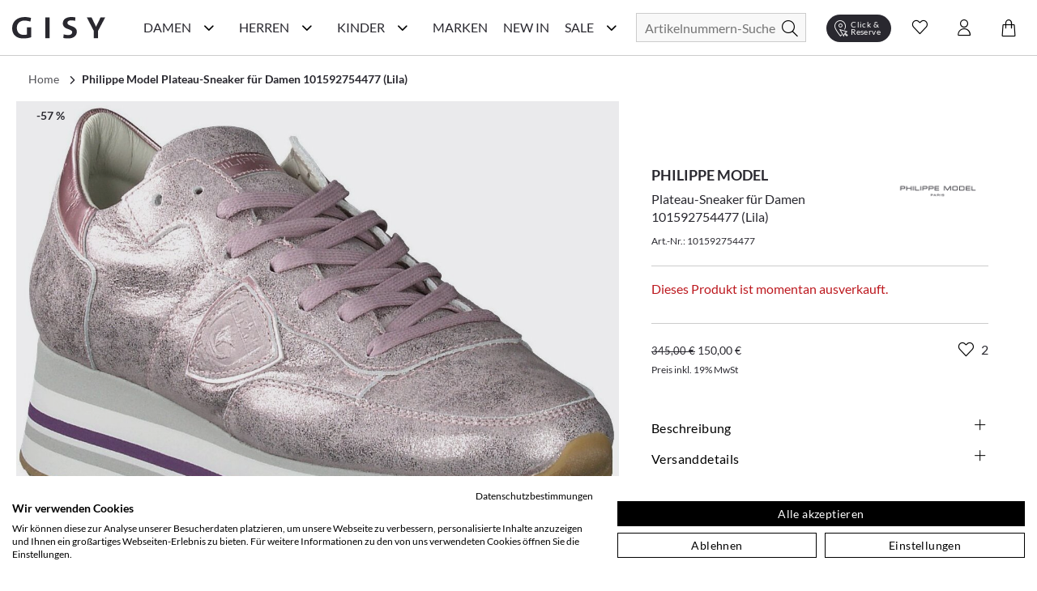

--- FILE ---
content_type: text/html; charset=utf-8
request_url: https://www.gisy-schuhe.de/philippe-model-plateau-sneaker-fuer-damen-754477-lila.html
body_size: 62555
content:
<!doctype html>
<html data-n-head-ssr lang="de" data-n-head="%7B%22lang%22:%7B%22ssr%22:%22de%22%7D%7D">
  <head >
    <meta data-n-head="ssr" charset="utf-8"><meta data-n-head="ssr" name="viewport" content="width=device-width, initial-scale=1"><meta data-n-head="ssr" data-hid="author" name="author" content="digital.manufaktur GmbH"><meta data-n-head="ssr" data-hid="charset" charset="utf-8"><meta data-n-head="ssr" data-hid="mobile-web-app-capable" name="mobile-web-app-capable" content="yes"><meta data-n-head="ssr" data-hid="apple-mobile-web-app-title" name="apple-mobile-web-app-title" content="Gisy Schuhe"><meta data-n-head="ssr" data-hid="theme-color" name="theme-color" content="#F8F8F8"><meta data-n-head="ssr" data-hid="og:title" name="og:title" property="og:title" content="Gisy Schuhe"><meta data-n-head="ssr" data-hid="og:site_name" name="og:site_name" property="og:site_name" content="Gisy Schuhe"><meta data-n-head="ssr" data-hid="description" name="description" content="Jetzt online kaufen ➧ Philippe Model Plateau-Sneaker für Damen 101592754477 (Lila) ❤️ verschiedene Größen ✓ Kauf auf Rechnung ✓ schneller Versand ✓"><meta data-n-head="ssr" data-hid="robots" name="robots" content="INDEX, FOLLOW"><meta data-n-head="ssr" data-hid="og:type" name="og:type" content="product"><title>Philippe Model Plateau-Sneaker für Damen 101592754477 (Lila) online kaufen | GISY</title><link data-n-head="ssr" rel="icon" type="image/x-icon" href="/favicon.ico"><link data-n-head="ssr" data-hid="shortcut-icon" rel="shortcut icon" href="/_nuxt/icons/icon_64x64.e191d6.png"><link data-n-head="ssr" data-hid="apple-touch-icon" rel="apple-touch-icon" href="/_nuxt/icons/icon_512x512.e191d6.png" sizes="512x512"><link data-n-head="ssr" rel="manifest" href="/_nuxt/manifest.332d1724.json" data-hid="manifest"><link data-n-head="ssr" rel="canonical" href="https://www.gisy-schuhe.de/philippe-model-plateau-sneaker-fuer-damen-754477-lila.html"><script data-n-head="ssr" data-hid="gtm-script">if(!window._gtm_init){window._gtm_init=1;(function(w,n,d,m,e,p){w[d]=(w[d]==1||n[d]=='yes'||n[d]==1||n[m]==1||(w[e]&&w[e][p]&&w[e][p]()))?1:0})(window,navigator,'doNotTrack','msDoNotTrack','external','msTrackingProtectionEnabled');(function(w,d,s,l,x,y){w[x]={};w._gtm_inject=function(i){if(w.doNotTrack||w[x][i])return;w[x][i]=1;w[l]=w[l]||[];w[l].push({'gtm.start':new Date().getTime(),event:'gtm.js'});var f=d.getElementsByTagName(s)[0],j=d.createElement(s);j.async=true;j.src='https://www.googletagmanager.com/gtm.js?id='+i;f.parentNode.insertBefore(j,f);};w[y]('GTM-M8HL8XZ')})(window,document,'script','dataLayer','_gtm_ids','_gtm_inject')}</script><script data-n-head="ssr" data-hid="structured-product-data" type="application/ld+json">{"@context":"http://schema.org","@type":"Product","name":"Plateau-Sneaker für Damen 101592754477 (Lila)","image":["https://media.gisy-schuhe.de/images/catalog/thumbnails/cache/400/34127_0.jpg"],"description":"&lt;p&gt;Art.Nr.: 101592754477&lt;br /&gt;Material: Leder&lt;br /&gt;Innenmaterial: Leder/Sonst. Material &lt;br /&gt;Sohle: Gummisohle&lt;br /&gt;Absatzhöhe: ca.  4,5 cm&lt;br /&gt;Farbe: Lila&lt;/p&gt;","sku":"101592754477","brand":{"@type":"Thing","name":"PHILIPPE MODEL"},"mpn":"101592754477","offers":{"@type":"Offer","url":"https://www.gisy-schuhe.de/philippe-model-plateau-sneaker-fuer-damen-754477-lila.html","priceCurrency":"EUR","price":149.99997599999998,"priceValidUntil":"2035-01-01 04:46:32","itemCondition":"https://schema.org/NewCondition","availability":"https://schema.org/OutOfStock"}}</script><script data-n-head="ssr" data-hid="structured-breadcrumb-data" type="application/ld+json">{"@context":"https://schema.org","@type":"BreadcrumbList","itemListElement":[{"@type":"ListItem","position":1,"name":"Philippe Model Plateau-Sneaker für Damen 101592754477 (Lila)","item":"https://www.gisy-schuhe.de/philippe-model-plateau-sneaker-fuer-damen-754477-lila.html"}]}</script><link rel="stylesheet" href="/_nuxt/css/56d6cb5.css"><link rel="stylesheet" href="/_nuxt/css/d01089b.css"><link rel="stylesheet" href="/_nuxt/css/2b19476.css"><link rel="stylesheet" href="/_nuxt/css/22ae9e8.css"><link rel="stylesheet" href="/_nuxt/css/6745a6e.css"><link rel="stylesheet" href="/_nuxt/css/7368df2.css"><link rel="stylesheet" href="/_nuxt/css/7079338.css"><link rel="stylesheet" href="/_nuxt/css/48629a3.css">
  </head>
  <body >
    <noscript data-n-head="ssr" data-hid="gtm-noscript" data-pbody="true"><iframe src="https://www.googletagmanager.com/ns.html?id=GTM-M8HL8XZ&" height="0" width="0" style="display:none;visibility:hidden" title="gtm"></iframe></noscript><div data-server-rendered="true" id="__nuxt"><!----><div id="__layout"><div><noscript>Please enable JavaScript and refresh this page, to use this application.</noscript> <div class="mobile-layout" style="overflow-x: hidden"><!----> <header class="header-wrp"><div class="nav-wrp container"><div class="menu-cpt-wrapper"><button class="button-icon navbar-toggler nav-icon"><i aria-hidden="true" class="icon icon-menu"></i> <span class="sr-only">Navigationsleiste anzeigen</span> <div class="material-ripple__component" style="top:0px;left:0px;width:0px;height:0px;"></div></button> <!----></div> <div class="logo-wrp"><a href="/" class="logo nuxt-link-active"><span class="sr-only">Gisy Logo</span> <picture><source media="(min-width: 768px)" srcset="/_nuxt/img/logo.ab7d330.svg"> <img src="/_nuxt/img/logo.ab7d330.svg" alt="Zur Startseite von Gisy Schuhe" title="Logo"></picture></a></div> <!----> <div class="search-wrapper"><form id="search_mini_form" action="#"><div class="input-wrp"><div class="hbl-input-group"><input id="autocomplete-search" placeholder="Artikelnummern-Suche" autocomplete="off" type="text" name="term" value> <label for="autocomplete-search" class="sr-only">Suche</label></div> <button type="submit" title="Search" class="button-icon"><span class="sr-only">Suche</span> <i class="icon icon-search"></i> <div class="material-ripple__component" style="top:0px;left:0px;width:0px;height:0px;"></div></button></div></form> <!----></div> <div class="action-wrp d-flex align-items-center"><div class="clickCollect-cpt-wrp"><button class="button-icon clickCollect-icon"><i aria-hidden="true" class="icon icon-clickcollect"></i> <span class="text">Click &amp; Reserve</span> <div class="material-ripple__component" style="top:0px;left:0px;width:0px;height:0px;"></div> <!----></button> <!----></div> <div class="wishlist-cpt-wrp"><button class="button-icon wishlist-icon"><i aria-hidden="true" class="icon icon-heart"></i> <span class="sr-only">Wunschliste anzeigen</span> <div class="material-ripple__component" style="top:0px;left:0px;width:0px;height:0px;"></div> <!----></button> <!----></div> <div class="customer-account-cpt-wrp"><button class="button-icon"><i aria-hidden="true" class="icon icon-account"></i><span class="sr-only">Konto</span> <div class="material-ripple__component" style="top:0px;left:0px;width:0px;height:0px;"></div></button> <!----></div> <div class="minicart-cpt-wrp"><button class="button-icon cart-icon"><i aria-hidden="true" class="icon icon-cart"></i> <span class="sr-only">Warenkorb anzeigen</span> <div class="material-ripple__component" style="top:0px;left:0px;width:0px;height:0px;"></div> <!----></button> <!----></div></div> <!----></div> <!----></header> <main><div><div class="main-container"><div class="container detail-container"><div class="back-btn-wrp"><button class="detail-back-btn"><i class="icon icon-chevron-left"></i> <span class="sr-only">Zurück</span> <div class="material-ripple__component" style="top:0px;left:0px;width:0px;height:0px;"></div></button></div> <div id="messages_product_view"></div> <div itemtype="http://schema.org/Product" class="detail-wrp"><div class="container"><div class="breadcrumbs"><ul class="row"><li class="breadcrumb-item"><a href="/" title="Back to Home" class="nuxt-link-active">Home</a></li> <li class="breadcrumb-item"><a href="/philippe-model-plateau-sneaker-fuer-damen-754477-lila.html" aria-current="page" class="nuxt-link-exact-active nuxt-link-active"><span itemprop="title">Philippe Model Plateau-Sneaker für Damen 101592754477 (Lila)</span></a></li></ul></div></div> <!----> <div class="gallery-buybox-row"><div class="gallery-grid-wrp"><div class="gallery"><div class="product-img-box"><div class="badge-wrp"><div class="badge sale">-57 %</div> <!----> <div class="add-to-wishlist-wrp"><!----><!----><!----><!----><!----></div></div> <div class="product-img-container media"><div class="media-content product-pics"><!----> <div><!----></div> <!----> <!----></div></div> <!----></div></div></div> <div class="buybox-wrp"><div class="product-shop"><div class="product-info-wrp"><div class="row mb-3 product-headline d-flex"><div class="product-headline-info"><h1><div class="manufacturer-name headline-4">PHILIPPE MODEL</div> <div class="product-name text-small">Plateau-Sneaker für Damen 101592754477 (Lila)</div></h1> <div class="sku">
                    Art.-Nr.: 101592754477
                </div></div> <div class="brand-logo-wrp"><a href="/philippe-model/damenschuhe"><img src="https://media.gisy-schuhe.de/uploads/gisy/manufacturers/philippe_model.png" alt="PHILIPPE MODEL Damenschuhe" title="PHILIPPE MODEL"></a></div></div> <!---->  <div class="email-notification-wrp"><div class="error">Dieses Produkt ist momentan ausverkauft.</div></div> <div class="price-cart-delivery-wrp mb-2"><div class="price-box"><div class="product-row product-row-default"><div class="price-box price-wrp"><span class="old-price">345,00 €</span> <span class="sale-price">150,00 €</span> <!----> <div class="info"><span>Preis inkl. 19% MwSt</span></div> <!----></div> <!----> <!----> <!----> <!----> <!----> <!----> <!----></div></div></div> <div class="buybox-tabs"><div class="collapse-wrp"><button id="parent-description" aria-controls="description" class="toggle m-0 align-left headline-4">
        Beschreibung

        <i aria-hidden="true" class="icon icon-plus" data-v-59b6aeb0></i> <!----> <div class="material-ripple__component" style="top:0px;left:0px;width:0px;height:0px;"></div></button> <div id="description" aria-labelledby="parent-description" class="collapse show collapse-item" style="display:none;"><div class="tab-content"><div class="description-content"><p>Art.Nr.: 101592754477<br />Material: Leder<br />Innenmaterial: Leder/Sonst. Material <br />Sohle: Gummisohle<br />Absatzhöhe: ca.  4,5 cm<br />Farbe: Lila</p></div></div> <!----></div></div> <div class="collapse-wrp"><button id="parent-shipping-details" aria-controls="shipping-details" class="toggle m-0 align-left headline-4">
        Versanddetails

        <i aria-hidden="true" class="icon icon-plus" data-v-59b6aeb0></i> <!----> <div class="material-ripple__component" style="top:0px;left:0px;width:0px;height:0px;"></div></button> <div id="shipping-details" aria-labelledby="parent-shipping-details" class="collapse show collapse-item" style="display:none;"><div class="tab-content"><div class="delivery-info"><p class="availability bottom in-stock"><span>Lieferzeit: 2-3 Werktage</span></p> <p><span class="bold-text">Keine Versandkosten:</span> <a href="/liefer-und-versandkosten" target="_blank" class="delivery-info-link">
                                kostenfrei lieferbar ab 79,95 € in DE
                            </a></p> <p>Einfache und <span class="bold-text">Kostenlose Retoure</span> innerhalb von Deutschlands </p></div></div></div></div> <div class="collapse-wrp"><button id="parent-our-care-recommendation" aria-controls="our-care-recommendation" class="toggle m-0 align-left headline-4">
        Unsere Pflegeempfehlung

        <i aria-hidden="true" class="icon icon-plus" data-v-59b6aeb0></i> <!----> <div class="material-ripple__component" style="top:0px;left:0px;width:0px;height:0px;"></div></button> <div id="our-care-recommendation" aria-labelledby="parent-our-care-recommendation" class="collapse show collapse-item" style="display:none;"><div class="tab-content"><!----> <a href="/pflegemittel" class="text-small link-leisten">Zu unseren Pflegemitteln und weiterem Zubehör</a></div></div></div></div> <!----></div></div></div></div> <div class="product-description-container mobile last"><div class="product-tabs md-elevation-2"><div id="description-tab" class="collapse-wrp"><button class="toggle m-0 align-left headline-4"><!---->
        Beschreibung

        <!----> <i class="icon icon-plus" data-v-59b6aeb0></i> <div class="material-ripple__component" style="top:0px;left:0px;width:0px;height:0px;"></div></button> <div class="collapse show collapse-item" style="display:none;"><div class="tab-content"><p><p>Art.Nr.: 101592754477<br />Material: Leder<br />Innenmaterial: Leder/Sonst. Material <br />Sohle: Gummisohle<br />Absatzhöhe: ca.  4,5 cm<br />Farbe: Lila</p></p></div> <!----></div></div> <div class="collapse-wrp"><button id="parent-our-care-recommendation" aria-controls="our-care-recommendation" class="toggle m-0 align-left headline-4">
        Unsere Pflegeempfehlung

        <i aria-hidden="true" class="icon icon-plus" data-v-59b6aeb0></i> <!----> <div class="material-ripple__component" style="top:0px;left:0px;width:0px;height:0px;"></div></button> <div id="our-care-recommendation" aria-labelledby="parent-our-care-recommendation" class="collapse show collapse-item" style="display:none;"><div class="tab-content p-3"><!----> <a href="/pflegemittel" class="text link-leisten">Zu unseren Pflegemitteln und weiterem Zubehör</a></div></div></div></div></div> <div tabindex="0" class="product-recommendation-wrp" style="min-height:1px;"><!----></div> <div tabindex="0" class="product-recommendation-wrp" style="min-height:1px;"><!----></div></div></div> <div></div></div></div></main> <div class="end-of-content" style="height:20px;width:100%;"></div> <!----> <!----></div></div></div></div><script>window.__NUXT__=(function(a,b,c,d,e,f,g,h,i,j,k,l,m,n,o,p,q,r,s,t,u,v,w,x,y,z,A,B,C,D,E,F,G,H,I,J,K,L,M,N,O,P,Q,R,S,T,U,V,W,X,Y,Z,_,$,aa,ab,ac,ad,ae,af,ag,ah,ai,aj,ak,al,am,an,ao,ap,aq,ar,as,at,au,av,aw,ax,ay,az,aA,aB,aC,aD,aE,aF,aG,aH,aI,aJ,aK,aL,aM,aN,aO,aP,aQ,aR,aS,aT,aU,aV,aW,aX,aY,aZ,a_,a$,ba,bb,bc,bd,be,bf,bg,bh,bi,bj,bk,bl,bm,bn,bo,bp,bq,br,bs,bt,bu,bv,bw,bx,by,bz,bA,bB,bC,bD,bE,bF,bG,bH,bI,bJ,bK,bL,bM,bN,bO,bP,bQ,bR,bS,bT,bU,bV,bW,bX,bY,bZ,b_,b$,ca,cb,cc,cd,ce,cf,cg,ch,ci,cj,ck,cl,cm,cn,co,cp,cq,cr,cs,ct,cu,cv,cw,cx,cy,cz,cA,cB,cC,cD,cE,cF,cG,cH,cI,cJ,cK,cL,cM,cN,cO,cP,cQ,cR,cS,cT,cU,cV,cW,cX,cY,cZ,c_,c$,da,db,dc,dd,de,df,dg,dh,di,dj,dk,dl){bJ.id=j;bJ.name="Damen";bJ.image=a;bJ.image_url=a;bJ.image_alt_text=a;bJ.url_path=bK;bJ.teaser="\u003Ch2\u003ESch&ouml;ne &amp; hochwertige Damenschuhe einfach online kaufen\u003C\u002Fh2\u003E\r\n\u003Cp\u003EEine Frau kann nie genug Schuhe haben! Es gibt nicht umsonst eine solch gro&szlig;e Auswahl an sch&ouml;nen Damenschuhen in unz&auml;hligen Online-Shops, Ladengesch&auml;ften oder in Versandhauskatalogen. Schuhe dr&uuml;cken Emotionen und Stimmungen aus, erinnern an Augenblicke im Leben und erinnern an besondere Ereignisse. Die Birkenstock Schuhe, welche Sie durch den besten Sommer begleitet haben, die klassischen Pumps mit denen Sie mit Ihren Freundinnen die letzte Nacht durch getanzt haben, die flachen Schn&uuml;rschuhe, mit denen Sie sich Ihren Traumjob geholt haben oder die wei&szlig;en Schuhe in denen Sie Ihrem Partner das &bdquo;Ja-Wort&quot; gegeben haben. \u003Ca href=\"..\u002Fschuhlexikon\u002Ffrauenschuhe\" target=\"_self\"\u003E\u003Cstrong\u003EFrauenschuhe\u003C\u002Fstrong\u003E\u003C\u002Fa\u003E erm&ouml;glichen uns die sch&ouml;nsten Erlebnisse zu erleben und jedes Paar erz&auml;hlt seine eigene Geschichte.\u003C\u002Fp\u003E";bJ.heading_title=R;bJ.short_description=b;bJ.special_intro="\u003Ch3\u003EAktuelle Damenschuhe g&uuml;nstig wie nie!\u003C\u002Fh3\u003E";bJ.special_title="Reduzierte Damenschuhe";bJ.special_description="\u003Cp\u003ESchlussverkauf ist die sch&ouml;nste Zeit im Jahr! Befreien Sie sich schon mal von s&auml;mtlichen ausgetragenen Schuhen und schaffen Sie in Ihrem Schuhschrank wieder Platz f&uuml;r Neues! Werden Sie jetzt zum Schn&auml;ppchenj&auml;ger und entdecken Sie g&uuml;nstige Schuhe online von ausgew&auml;hlten Marken in unserem Sale! Hier bieten wir Top-Qualit&auml;t zu unschlagbaren Preisen - nirgendwo sonst bekommen Sie derart hochwertige Ware zu solch lukrativen Preisen. W&auml;hlen Sie z.B. Ihre Wunschmarke aus oder lassen Sie sich von der Gesamt&uuml;bersicht unserer Produkte inspirieren. Marken wie \u003Ca href=\"..\u002Fdonna-carolina\u002Fdamenschuhe\"\u003EDonna Carolina\u003C\u002Fa\u003E oder \u003Ca href=\"..\u002Fgabor\u002Fdamenschuhe\" target=\"_blank\"\u003EGabor\u003C\u002Fa\u003E sind besonders drastisch reduziert. Oder lassen Sie sich von den Ideen aus dem traditionsreichen Hause \u003Ca href=\"..\u002Fkennel-schmenger\u002Fdamenschuhe\" target=\"_self\"\u003EKennel und Schmenger\u003C\u002Fa\u003E oder \u003Ca href=\"..\u002Fpeter-kaiser\u002Fdamenschuhe\" target=\"_self\"\u003EPeter Kaiser\u003C\u002Fa\u003E inspirieren und finden Sie ihren neuen Lieblingsschuh!\u003C\u002Fp\u003E\r\n\u003Cp\u003E&#10132; Unser Tipp: Planen Sie stets rechtzeitig f&uuml;r die jeweils n&auml;chste Saison! Schauen Sie also im Winter bereits nach Sommerschuhen und im Sommer bereits nach Winterschuhen. So k&ouml;nnen Sie das ganze Jahr &uuml;ber bares Geld sparen und dabei gleichzeitig tolle Sch&auml;tze finden. Sie lieb&auml;ugeln schon l&auml;nger mit diesem einen besonderen Paar? Wer wei&szlig;, vielleicht haben Sie ja Gl&uuml;ck und finden es hier nun sogar im Angebot  - dann sollten Sie keine Sekunde mehr z&ouml;gern, sondern direkt zugreifen, ehe das ein anderer f&uuml;r Sie tut. Garantiert sind Sie bei uns an der richtigen Adresse, wenn Sie g&uuml;nstige Schuhe online suchen, denn Sie finden f&uuml;r jeden Geschmack und Anlass sowie f&uuml;r Ihr pers&ouml;nliches Budget, egal ob gro&szlig; oder klein, den perfekten Damenschuh!\u003C\u002Fp\u003E\r\n\u003Cp\u003EWir bedauern, dass in Ausnahmef&auml;llen die Artikel im Sale-Bereich kleinere M&auml;ngel wie beispielsweise minimale Produktionsfehler aufweisen k&ouml;nnen. In wenigen F&auml;llen k&ouml;nnen leichte Farbunterschiede bei den einzelnen Schuhen vorkommen, welche vor allem bei naturbelassenem Leder auftreten. Auch die Verpackung kann mitunter besch&auml;digt sein. Bitte haben Sie hierf&uuml;r Verst&auml;ndnis, falls Ihre Ware davon betroffen sein sollte.\u003C\u002Fp\u003E\r\n\u003Cp\u003E&Uuml;brigens: Ab einer Warenkorbsumme von 79,95 Euro k&ouml;nnen Sie sogar versandkostenfrei* bestellen. Worauf warten Sie also noch? F&uuml;llen Sie am besten gleich den Einkaufskorb mit Ihren Lieblingsschuhen, ehe andere Sie Ihnen wegschnappen.\u003C\u002Fp\u003E";bJ.level=h;bJ.position=a;bJ.parent_id=i;bJ.sort_order=h;bJ.sort_sub_categories=d;bJ.is_active=c;bJ.include_in_menu=c;bJ.show_in_navigation=c;bJ.created_at=e;bJ.updated_at=a;bJ.children=[{id:l,name:bL,image:a,image_url:a,image_alt_text:a,url_path:"inspiration-trends",teaser:"\u003Cdiv class=\"flex flex-grow flex-col max-w-full\"\u003E\r\n\u003Cdiv data-message-author-role=\"assistant\" data-message-id=\"5eea28a8-2d26-4ea0-b8b6-374bdf387675\" dir=\"auto\" class=\"min-h-[20px] text-message flex flex-col items-start whitespace-pre-wrap break-words [.text-message+&amp;]:mt-5 juice:w-full juice:items-end overflow-x-auto gap-2\"\u003E\r\n\u003Cdiv class=\"flex w-full flex-col gap-1 juice:empty:hidden juice:first:pt-[3px]\"\u003EEntdecken Sie auf unserer Inspirationsseite die Welt der Schuhe neu. Hier bieten wir Ihnen eine F&uuml;lle von Ideen und Trends, die Ihren Stil bereichern und Ihnen helfen, den perfekten Schuh f&uuml;r jeden Anlass zu finden. Von modischen Sneakern &uuml;ber elegante High Heels bis hin zu bequemen Flats &ndash; wir zeigen Ihnen die angesagtesten Styles. Lassen Sie sich von unseren saisonalen Empfehlungen inspirieren und finden Sie Ihr n&auml;chstes Lieblingspaar.\u003C\u002Fdiv\u003E\r\n\u003C\u002Fdiv\u003E\r\n\u003C\u002Fdiv\u003E",heading_title:bM,short_description:b,special_intro:b,special_title:b,special_description:b,level:g,position:a,parent_id:j,sort_order:i,sort_sub_categories:c,is_active:c,include_in_menu:c,show_in_navigation:c,created_at:e,updated_at:a,children:[{id:411,name:bN,image:a,image_url:a,image_alt_text:a,url_path:"trend-plateau",teaser:"\u003Cp\u003EHier trifft Fashion auf Standfestigkeit. Mit markanter Plateau-Sohle, selbstbewusstem Design und kompromisslosem Komfort bringen diese Schuhe dich auf ein neues Level &ndash; optisch wie gef&uuml;hlt. Schritt f&uuml;r Schritt. Statement f&uuml;r Statement.\u003C\u002Fp\u003E",heading_title:bN,short_description:b,special_intro:b,special_title:b,special_description:b,level:f,position:a,parent_id:l,sort_order:i,sort_sub_categories:c,is_active:c,include_in_menu:c,show_in_navigation:c,created_at:e,updated_at:a},{id:416,name:"Season of Red",image:a,image_url:a,image_alt_text:a,url_path:"season-of-red",teaser:"\u003Cp\u003EVon tiefem Bordeaux bis zu kr&auml;ftigem Signalrot &ndash; diese Herbstfarbe setzt elegante Statements und bringt W&auml;rme in jedes Outfit. Ob edle Pumps, l&auml;ssige Sneaker oder klassische Boots: Schuhe in Rott&ouml;nen sind die unverzichtbaren Highlights der Saison.\u003C\u002Fp\u003E",heading_title:"Season of Red. Elegante Highlights in Bordeaux & Rot.",short_description:b,special_intro:b,special_title:b,special_description:b,level:f,position:a,parent_id:l,sort_order:h,sort_sub_categories:c,is_active:c,include_in_menu:c,show_in_navigation:c,created_at:e,updated_at:a},{id:410,name:"Riemchen & Spangen",image:a,image_url:a,image_alt_text:a,url_path:"riemchen-spangen",teaser:"\u003Cp\u003E\u003Cstrong\u003ERiemchen &amp; Spangen &ndash; Stilvoller Halt mit femininer Eleganz.\u003C\u002Fstrong\u003E&nbsp;Ob zarte \u003Cstrong\u003ERiemchen-Ballerinas\u003C\u002Fstrong\u003E, klassische \u003Cstrong\u003ESpangen-Pumps\u003C\u002Fstrong\u003E oder trendige \u003Cstrong\u003EMary Janes\u003C\u002Fstrong\u003E &ndash; Schuhe mit Riemchen &amp; Spangen sind zeitlose Hingucker. Sie vereinen \u003Cstrong\u003Enostalgischen Charme\u003C\u002Fstrong\u003E mit modernem Stil und sorgen f&uuml;r einen sicheren Halt, ohne auf Eleganz zu verzichten. Von schlichten, minimalistischen Designs bis hin zu verspielten Details &ndash; hier findest du die perfekten Modelle f&uuml;r jeden Anlass.&nbsp;Entdecke jetzt die sch&ouml;nsten \u003Cstrong\u003ERiemchen- und Spangenschuhe\u003C\u002Fstrong\u003E und bringe einen Hauch \u003Cstrong\u003ERetro-Eleganz\u003C\u002Fstrong\u003E in deine Garderobe!\u003C\u002Fp\u003E",heading_title:"Riemchen & Spangen. Retro trifft Moderne.",short_description:b,special_intro:b,special_title:b,special_description:b,level:f,position:a,parent_id:l,sort_order:g,sort_sub_categories:c,is_active:c,include_in_menu:c,show_in_navigation:c,created_at:e,updated_at:a},{id:401,name:"Furry Street Vibes",image:b,image_url:a,image_alt_text:"Teddyfell",url_path:"fluffy-cozy",teaser:"\u003Cp\u003EMit diesen Schuhen bringst du die perfekte Mischung aus Streetwear und kuscheligem Innenfutter in deinen Alltag. Trendige Designs, warme Materialien und coole Sohlen machen sie zu echten Eyecatchern &ndash; ob beim City-Trip, im Caf&eacute; oder auf winterlichen Spazierg&auml;ngen. Dein stylisher Begleiter f&uuml;r die kalte Jahreszeit.\u003C\u002Fp\u003E",heading_title:"Furry Street Vibes. Urbaner Style trifft auf flauschigen Komfort.",short_description:b,special_intro:b,special_title:b,special_description:b,level:f,position:a,parent_id:l,sort_order:f,sort_sub_categories:d,is_active:c,include_in_menu:c,show_in_navigation:c,created_at:e,updated_at:a},{id:395,name:"Animal Chic",image:a,image_url:a,image_alt_text:a,url_path:"urban-safari",teaser:"\u003Cp\u003EEntdecken Sie die perfekte Kombination aus urbanem Stil und wildem Abenteuer mit unseren&nbsp;\u003Cstrong\u003EAnimal Chic\u003C\u002Fstrong\u003E  Schuhen. Inspiriert von der Natur und designt f&uuml;r die Stadt, vereinen diese Schuhe die wilde Eleganz des Animal Prints mit modernem Komfort. Ob in der Gro&szlig;stadt oder auf Erkundungstour &ndash; mit&nbsp;\u003Cstrong\u003EAnimal Chic\u003C\u002Fstrong\u003E  treten Sie stilsicher und selbstbewusst auf. Setzen Sie ein Statement und bringen Sie die Wildnis in Ihren Alltag!\u003C\u002Fp\u003E",heading_title:"Stylische Schuhe im Animal Look",short_description:b,special_intro:b,special_title:b,special_description:b,level:f,position:a,parent_id:l,sort_order:k,sort_sub_categories:c,is_active:c,include_in_menu:c,show_in_navigation:c,created_at:e,updated_at:a},{id:415,name:"Black Beautys",image:a,image_url:a,image_alt_text:a,url_path:"black-beautys",teaser:"\u003Cp\u003ESchwarz ist mehr als nur eine Farbe &ndash; es ist ein Statement. Unsere \u003Cem data-start=\"199\" data-end=\"214\"\u003EBlack Beautys\u003C\u002Fem\u003E vereinen klassische Eleganz mit modernem Chic. Von stilvollen Loafern &uuml;ber edle Slipper bis hin zu femininen Ballerinas findest du hier die perfekten Begleiter f&uuml;r jeden Anlass. Entdecke Schuhe, die zu allem passen und deinem Look das gewisse Extra verleihen.\u003C\u002Fp\u003E",heading_title:"Black Beautys. Zeitlose Eleganz in Schwarz.",short_description:b,special_intro:b,special_title:b,special_description:b,level:f,position:a,parent_id:l,sort_order:q,sort_sub_categories:c,is_active:c,include_in_menu:c,show_in_navigation:c,created_at:e,updated_at:a},{id:400,name:"Must-Have Basics",image:a,image_url:a,image_alt_text:a,url_path:"basics",teaser:"\u003Cp\u003EEntdecken Sie unsere sorgf&auml;ltig ausgew&auml;hlte Kollektion, die sich durch zeitloses Design, hohen Tragekomfort und erstklassige Qualit&auml;t auszeichnet. Diese Schuhe sind die essenziellen Begleiter, die Ihnen Tag f&uuml;r Tag Stil und Bequemlichkeit bieten, egal ob im B&uuml;ro, bei einem Stadtbummel oder bei einem entspannten Spaziergang im Park.\u003C\u002Fp\u003E\r\n\u003Cp\u003EUnsere Must-Have Basics sind vielseitig kombinierbar und passen zu jedem Outfit. Ob klassische Sneaker, elegante Loafer oder komfortable Ballerinas &ndash; hier finden Sie garantiert das passende Modell f&uuml;r Ihren individuellen Stil.\u003C\u002Fp\u003E\r\n\u003Cp\u003ETauchen Sie ein und lassen Sie sich von unserer Auswahl inspirieren. Finden Sie Ihre neuen Lieblingsschuhe, die Sie zuverl&auml;ssig und stilvoll durch den Alltag begleiten. Must-Have Basics &ndash; weil zeitlose Klassiker einfach nie aus der Mode kommen.\u003C\u002Fp\u003E\r\n\u003Cp\u003E&nbsp;\u003C\u002Fp\u003E",heading_title:"Must-Have Basics: Ihre perfekten Begleiter für jeden Tag",short_description:b,special_intro:b,special_title:b,special_description:b,level:f,position:a,parent_id:l,sort_order:u,sort_sub_categories:c,is_active:d,include_in_menu:c,show_in_navigation:c,created_at:e,updated_at:a},{id:390,name:bO,image:b,image_url:a,image_alt_text:a,url_path:"feste-anlaesse2",teaser:"\u003Cp\u003EOb Hochzeit, Party, Geburtstagsfeier oder ein eleganter Abend &ndash; hier finden Sie die perfekten Schuhe f&uuml;r jeden besonderen Anlass. Lassen Sie sich von unserer Auswahl an stilvollen und modischen Schuhen inspirieren, die Ihren Look auf das n&auml;chste Level heben. Von glamour&ouml;sen High Heels &uuml;ber schicke Ballerinas bis hin zu klassischen Schuhen &ndash; wir bieten Ihnen eine Vielzahl an Modellen, die f&uuml;r unvergessliche Momente sorgen. Entdecken Sie jetzt unsere Kollektion und finden&nbsp;Sie das ideale Paar f&uuml;r Ihren n&auml;chsten gro&szlig;en Auftritt!\u003C\u002Fp\u003E",heading_title:"Damenschuhe für Feste & Anlässe",short_description:b,special_intro:b,special_title:b,special_description:b,level:f,position:a,parent_id:l,sort_order:H,sort_sub_categories:c,is_active:c,include_in_menu:c,show_in_navigation:c,created_at:e,updated_at:a},{id:391,name:"Denim Vibes",image:b,image_url:a,image_alt_text:a,url_path:"denim-vibes",teaser:"\u003Cp\u003EHier findest du Modelle in klassischen und modernen Blaut&ouml;nen &ndash; von echten Denim-Details bis hin zu cleanen Styles, die perfekt zu deinem Lieblingsjeans-Outfit passen.\u003C\u002Fp\u003E",heading_title:"Schuhe im Denim-Look und Jeansblau",short_description:b,special_intro:b,special_title:b,special_description:b,level:f,position:a,parent_id:l,sort_order:n,sort_sub_categories:c,is_active:d,include_in_menu:c,show_in_navigation:c,created_at:e,updated_at:a},{id:392,name:"Einzigartige Highlights",image:a,image_url:a,image_alt_text:a,url_path:"einzigartige-highlights1",teaser:"\u003Cp\u003ESetzen&nbsp;Sie ein modisches Statement mit unserer Kollektion von Schuhen mit Highlight Details. Diese au&szlig;ergew&ouml;hnlichen Modelle heben sich durch auff&auml;llige Akzente, kreative Designs und besondere Verzierungen ab. Ob funkelnde Applikationen, auff&auml;llige Farben oder einzigartige Muster &ndash; hier finden&nbsp;Sie Schuhe, die jedem Outfit das gewisse Etwas verleihen. Perfekt f&uuml;r alle, die gerne im Rampenlicht stehen und ihren pers&ouml;nlichen Stil zum Ausdruck bringen m&ouml;chten. Entdecken Sie jetzt unsere Auswahl an Eyecatcher-Schuhen und finden Sie Ihr neues Lieblingspaar mit Wow-Effekt!\u003C\u002Fp\u003E",heading_title:"Schuhe mit besonderen Details",short_description:b,special_intro:b,special_title:b,special_description:b,level:f,position:a,parent_id:l,sort_order:n,sort_sub_categories:d,is_active:d,include_in_menu:c,show_in_navigation:c,created_at:e,updated_at:a},{id:404,name:"New Drop Collection",image:a,image_url:a,image_alt_text:a,url_path:"new-drop",teaser:"\u003Cp\u003EDie neue Kollektion ist da! Mit einzigartigen Tropfen, Nieten und funkelnden Steinen bringen wir Glanz in jeden Schritt. Entdecke jetzt die neuesten Trends und verleihe deinem Look das gewisse Extra. Jeder Schritt ein Statement &ndash; sei dabei!\u003C\u002Fp\u003E",heading_title:"Tropfen, Nieten und funkelnden Steine - jeder Schritt ein Highlight",short_description:b,special_intro:b,special_title:b,special_description:b,level:f,position:a,parent_id:l,sort_order:n,sort_sub_categories:d,is_active:d,include_in_menu:c,show_in_navigation:c,created_at:e,updated_at:a},{id:406,name:"Winter Highlights",image:a,image_url:a,image_alt_text:a,url_path:"winter-highlights",teaser:"\u003Cp\u003EBleiben Sie \u003Cstrong\u003Ewarm durch den Winter\u003C\u002Fstrong\u003E mit unserer exklusiven Auswahl an Damenschuhen, die Komfort und Stil perfekt kombinieren. Von kuscheligen Winterboots &uuml;ber wetterfeste Stiefel bis hin zu trendigen Modellen, die jedem Outfit das gewisse Etwas verleihen &ndash; hier finden Sie alles, was Ihre F&uuml;&szlig;e warm und trocken h&auml;lt. Unsere Kollektion ist ideal f&uuml;r frostige Tage und verschneite Spazierg&auml;nge und bietet die perfekte Mischung aus Funktionalit&auml;t und Mode. Entdecken Sie Ihre neuen Lieblingsschuhe f&uuml;r einen warmen, stilvollen Winter!\u003C\u002Fp\u003E",heading_title:"Warm durch den Winter",short_description:b,special_intro:b,special_title:b,special_description:b,level:f,position:a,parent_id:l,sort_order:n,sort_sub_categories:d,is_active:d,include_in_menu:c,show_in_navigation:c,created_at:e,updated_at:a},{id:409,name:"Colorful Highlights",image:"409.png",image_url:a,image_alt_text:a,url_path:"colorful-highlights",teaser:"\u003Cp\u003EEntdecke unsere \u003Cstrong\u003EColorful Highlights\u003C\u002Fstrong\u003E &ndash; eine Kollektion stylischer Damenschuhe, die mit kr&auml;ftigen Farben und auff&auml;lligen Akzenten begeistern. Egal, ob leuchtende Ballerinas und Slipper, trendige Sneakers oder elegante Sandalen und Pumps &ndash; diese Modelle setzen ein Statement und verleihen jedem Outfit das gewisse Etwas.\u003C\u002Fp\u003E\r\n\u003Cp\u003ELass dich von lebendigen Nuancen, aufregenden Designs und erstklassigem Tragekomfort inspirieren. Perfekt f&uuml;r alle, die ihren Look mit einem Hauch Farbe aufwerten wollen!\u003C\u002Fp\u003E",heading_title:"Setze bunte Akzente mit jedem Schritt!",short_description:b,special_intro:b,special_title:b,special_description:b,level:f,position:a,parent_id:l,sort_order:n,sort_sub_categories:c,is_active:d,include_in_menu:c,show_in_navigation:c,created_at:e,updated_at:a},{id:412,name:"Mesh & Lochmuster",image:a,image_url:a,image_alt_text:a,url_path:"mesh-lochmuster",teaser:"\u003Cp\u003EEntdecke unsere sch&ouml;nsten Modelle mit Mesh und Lochmuster &ndash; gemacht f&uuml;r  warme Tage und stilvolle Auftritte. Ob fein perforiert, kunstvoll  geflochten oder transparent modern &ndash; diese Schuhe lassen deine F&uuml;&szlig;e  atmen und deinen Look strahlen. Luftig war noch nie so chic.\u003C\u002Fp\u003E",heading_title:"Hier trifft Design auf Leichtigkeit.",short_description:b,special_intro:b,special_title:b,special_description:b,level:f,position:a,parent_id:l,sort_order:n,sort_sub_categories:c,is_active:d,include_in_menu:c,show_in_navigation:c,created_at:e,updated_at:a},{id:413,name:"Magazin F\u002FS 25",image:a,image_url:a,image_alt_text:a,url_path:"magazin-f-s-25",teaser:"\u003Cp\u003E\u003Cstrong data-start=\"112\" data-end=\"144\"\u003EWillkommen im neuen Magazin.\u003C\u002Fstrong\u003E\u003Cbr data-start=\"144\" data-end=\"147\" \u002F\u003E\r\nFrisch kuratiert, vielseitig gedacht und mit Blick auf das, was wirklich z&auml;hlt: Trends, Themen und Inspirationen, die den Moment pr&auml;gen. Entdecke spannende Inhalte, neue Perspektiven und alles, was gerade relevant ist &ndash; kompakt, stilvoll und immer einen Schritt voraus.\u003C\u002Fp\u003E",heading_title:"Magazin Frühjahr\u002FSommer 2025",short_description:b,special_intro:b,special_title:b,special_description:b,level:f,position:a,parent_id:l,sort_order:n,sort_sub_categories:c,is_active:d,include_in_menu:c,show_in_navigation:c,created_at:e,updated_at:a},{id:414,name:"Two-Tone Trend",image:a,image_url:a,image_alt_text:a,url_path:"two-tone-trend",teaser:"\u003Cp\u003EDer Two-Tone Look ist ein Klassiker mit modernem Twist. Harmonische Farbduos verleihen jedem Outfit das gewisse Etwas &ndash; dezent, aber wirkungsvoll. Entdecke unsere Auswahl f&uuml;r stilvolle Akzente bei jedem Schritt.\u003C\u002Fp\u003E",heading_title:"Kontrast, der begeistert",short_description:b,special_intro:b,special_title:b,special_description:b,level:f,position:a,parent_id:l,sort_order:n,sort_sub_categories:c,is_active:d,include_in_menu:c,show_in_navigation:c,created_at:e,updated_at:a},{id:393,name:"Time to Shine - Metallics",image:"393.png",image_url:a,image_alt_text:a,url_path:"time-to-shine-metallics",teaser:"\u003Cp\u003EEntdecken&nbsp;Sie die funkelnde Welt unserer Metallic-Kollektion. Diese Schuhe sind perfekte Eyecatcher und setzen gl&auml;nzende Akzente bei jedem Outfit. Ob Sie glamour&ouml;se High Heels, schimmernde Sneaker oder glitzernde Flats suchen &ndash; hier finden Sie eine Auswahl an Modellen, die mit ihrem metallischen Glanz f&uuml;r Aufsehen sorgen. Lassen Sie sich von der strahlenden Vielfalt inspirieren und finden Sie Ihr neues Lieblingspaar, das jedem Schritt einen Hauch von Luxus verleiht. Machen Sie sich bereit, zu gl&auml;nzen und setzen Sie ein modisches Statement mit unseren Metallic-Schuhen!\u003C\u002Fp\u003E",heading_title:"Modische Damenschuhe im Metallic Look",short_description:b,special_intro:b,special_title:b,special_description:b,level:f,position:a,parent_id:l,sort_order:n,sort_sub_categories:d,is_active:d,include_in_menu:c,show_in_navigation:c,created_at:e,updated_at:a},{id:394,name:"Retro Chic",image:a,image_url:a,image_alt_text:a,url_path:"retro-chic1",teaser:"\u003Cp\u003ETauchen Sie ein in die Welt des Retro Chic und entdecken Sie zeitlose Schuhklassiker, die nostalgischen Charme und moderne Eleganz vereinen. Unsere Retro-Kollektion bietet eine Vielfalt an Stilen, die von den ikonischen Designs vergangener Jahrzehnte inspiriert sind. Von klassischen Pumps &uuml;ber stylische Keilabsatz Sandalen bis hin zu Vintage-Sneakern &ndash; diese Schuhe verleihen jedem Outfit einen Hauch von Nostalgie und Raffinesse. Lassen&nbsp;Sie sich von der Qualit&auml;t und dem einzigartigen Design unserer Retro-Modelle begeistern und finden Sie ihr perfektes Paar, das die Mode vergangener Zeiten neu interpretiert.\u003C\u002Fp\u003E",heading_title:"Zeitlose Schuhklassiker",short_description:b,special_intro:b,special_title:b,special_description:b,level:f,position:a,parent_id:l,sort_order:n,sort_sub_categories:d,is_active:d,include_in_menu:c,show_in_navigation:c,created_at:e,updated_at:a},{id:408,name:bP,image:a,image_url:a,image_alt_text:a,url_path:"black-deals1",teaser:"\u003Cp\u003EWillkommen bei unseren \u003Cstrong\u003EBLACK DEALS\u003C\u002Fstrong\u003E &ndash; unschlagbare  Angebote, die Sie nicht verpassen d&uuml;rfen! Entdecken Sie reduzierte  Highlights, von trendigen Schuhen bis hin zu zeitlosen Klassikern, und  sichern Sie sich Ihre Favoriten zu Top-Preisen. Aber schnell sein lohnt  sich: Diese Deals sind nur f&uuml;r kurze Zeit verf&uuml;gbar. Jetzt zuschlagen  und sparen!\u003C\u002Fp\u003E",heading_title:bP,short_description:b,special_intro:b,special_title:b,special_description:b,level:f,position:a,parent_id:l,sort_order:n,sort_sub_categories:d,is_active:d,include_in_menu:c,show_in_navigation:c,created_at:e,updated_at:a}]},{id:bQ,name:"% Fashion Week Sale",image:a,image_url:a,image_alt_text:a,url_path:"fashion-week-sale",teaser:b,heading_title:"Fashion Week Sale für Damen",short_description:b,special_intro:b,special_title:b,special_description:b,level:g,position:a,parent_id:j,sort_order:n,sort_sub_categories:d,is_active:d,include_in_menu:c,show_in_navigation:c,created_at:e,updated_at:a,children:[{id:369,name:S,image:a,image_url:a,image_alt_text:a,url_path:"stiefel1",teaser:"\u003Cp\u003EDer Stiefel unterscheidet sich von anderen Schuharten vor allem in der Höhe des Schaftes: Dieser reicht nämlich mindestens bis über die Knöchel. Das englische Synonym und Pendant des Stiefels nennt sich Boots.\u003C\u002Fp\u003E",heading_title:bR,short_description:"Der Stiefel - ein Begleiter für jede Gelegenheit",special_intro:b,special_title:b,special_description:b,level:f,position:a,parent_id:bQ,sort_order:i,sort_sub_categories:d,is_active:d,include_in_menu:c,show_in_navigation:c,created_at:e,updated_at:a}]},{id:255,name:bS,image:b,image_url:a,image_alt_text:a,url_path:"damenschuhe-ballerinas",teaser:"\u003Cp\u003EWer kennt sie nicht? \u003Ca href=\"..\u002Fschuhlexikon\u002Fballerinas\"\u003E\u003Cstrong\u003EBallerinas\u003C\u002Fstrong\u003E\u003C\u002Fa\u003E &auml;hneln den im Ballett getragenen Spitzendschuhen, durch die sie ihren Namen erhalten haben. Sie haben eine flache Sohle, sind vorne und hinten geschlossen und oben weit ausgeschnitten und man kann ganz einfach in sie hineinschl&uuml;pfen. Dadurch sind sie nicht nur bequem, sondern auch schlicht und trotzdem schick. Kleine Accessoires auf der Schuhspitze geben den Ballerinas zus&auml;tzlich das gewisse Etwas.\u003C\u002Fp\u003E\r\n\u003Cp\u003EGenau deshalb geh&ouml;ren Ballerinas auch in jeden Damenschuhschrank!\u003C\u002Fp\u003E",heading_title:"Ballerinas für Damen",short_description:"Ballerinas: Zeitlos und vielseitig tragbar",special_intro:b,special_title:b,special_description:b,level:g,position:a,parent_id:j,sort_order:H,sort_sub_categories:d,is_active:c,include_in_menu:c,show_in_navigation:c,created_at:e,updated_at:a,children:[]},{id:s,name:aw,image:a,image_url:a,image_alt_text:a,url_path:"boots-fuer-damen",teaser:"\u003Cp\u003EDie englische Bezeichnung \u003Ca href=\"..\u002Fmarc-o-polo\u002Fdamenschuhe\" target=\"_self\"\u003E\u003Cspan\u003E\u003Cstrong\u003EBoots\u003C\u002Fstrong\u003E\u003C\u002Fspan\u003E\u003C\u002Fa\u003E steht im Deutschen f&uuml;r die geschlechter&uuml;bergreifende Kategorie der Stiefel.\u003C\u002Fp\u003E\r\n\u003Cp\u003EDiese Schuhe haben eine geringere Schafth&ouml;he als Stiefeletten. Die Damenmodelle besitzen meist einen Absatz. Bis 1780 war Stiefeln als Damenschuhen nur der Einsatz im Bereich des Reitsports vorbehalten. Etwas sp&auml;ter durfte man sie dann auch in der &Ouml;ffentlichkeit pr&auml;sentieren, indem man sie zu einem Spaziergang ausf&uuml;hrte. In den 1950ern gab es dann den gro&szlig;en Durchbruch f&uuml;r die Frau: Die Boots werden seitdem auch mit Stiletto-Abs&auml;tzen hergestellt.\u003C\u002Fp\u003E",heading_title:"Boots für Damen",short_description:"Boots &#8211; die Stiefel für jeden Anlass",special_intro:b,special_title:b,special_description:b,level:g,position:a,parent_id:j,sort_order:g,sort_sub_categories:d,is_active:c,include_in_menu:c,show_in_navigation:c,created_at:e,updated_at:a,children:[{id:344,name:"Ankle Boots",image:a,image_url:a,image_alt_text:a,url_path:"damenschuhe-ankle-boots",teaser:"\u003Cp\u003EDer Begriff Ankle-Boot wird zusammen mit Bootie als Synonym für die Stiefelette verwendet. In unserem Online-Shop unterscheiden wir Ankle-Boots von \u003Ca href=\"http:\u002F\u002Fwww.gisy-schuhe.de\u002Fdamenschuhe-stiefeletten\"\u003EStiefeletten\u003C\u002Fa\u003E jedoch durch eine Eigenschaft.\u003C\u002Fp\u003E\r\n\u003Cp\u003EDie Boots reichen Ihnen lediglich bis zum Knöchel oder bis knapp darüber. Stiefeletten hingegen sind auch in Schafthöhen, die bis zur Wadenmitte reichen, erhältlich. Dem knöchelhohen Schaft als Hauptmerkmal verdanken die Ankle-Boots folglich ihren Namen. Aus dem Englischen hergeleitet bedeutet dieser Begriff \"Knöchelstiefel\" (Ankle = Knöchel und Boots = Stiefel).\u003C\u002Fp\u003E",heading_title:"Ankle Boots für Damen",short_description:"Ankle-Boots und Stiefeletten: Genau das Gleiche?",special_intro:b,special_title:b,special_description:b,level:f,position:a,parent_id:s,sort_order:h,sort_sub_categories:d,is_active:c,include_in_menu:c,show_in_navigation:c,created_at:e,updated_at:a},{id:346,name:ax,image:a,image_url:a,image_alt_text:a,url_path:"damenschuhe-biker-boots",teaser:"\u003Cp\u003EDer Biker-Boot zeichnet sich durch seine flache Sohle, seine robuste Optik und eine gerundete Schuhspitze aus. Der Schaft eines solchen \u003Ca href=\"..\u002Fschuhlexikon\u002Fboots\"\u003E\u003Cstrong\u003EBoots\u003C\u002Fstrong\u003E\u003C\u002Fa\u003E reicht maximal bis zur Wade. Nicht nur bei Männern und Motorrad-Fanatikern ist dieser Schuh angesagter denn je. Auch Frauen und all jene, die mit motorisierten Zweirädern nichts anfangen können, haben \u003Ca href=\"..\u002Fschuhlexikon\u002Fbiker-boots\" target=\"_self\"\u003E\u003Cspan\u003E\u003Cstrong\u003EBiker-Boots\u003C\u002Fstrong\u003E\u003C\u002Fspan\u003E\u003C\u002Fa\u003E in ihr Herz geschlossen. Diese Leder-Boots werden heute von so gut wie jedem gern getragen und sind in vielen Alltagssituationen ein ständiger und gern gesehener Begleiter. \u003C\u002Fp\u003E",heading_title:"Biker Boots für Damen",short_description:"\u003Cp\u003E\u003Cspan\u003E\u003Cstrong\u003EBiker-Boots für einen coolen Auftritt\u003C\u002Fstrong\u003E\u003C\u002Fspan\u003E\u003C\u002Fp\u003E\r\n\u003Cp\u003E",special_intro:b,special_title:b,special_description:b,level:f,position:a,parent_id:s,sort_order:g,sort_sub_categories:d,is_active:c,include_in_menu:c,show_in_navigation:c,created_at:e,updated_at:a},{id:343,name:bT,image:a,image_url:a,image_alt_text:a,url_path:"damenschuhe-chelsea-boots",teaser:"\u003Cp\u003EDamen Chelsea-Boots sind eine besondere Art der Stiefeletten und reichen der Trägerin mindestens bis über die Knöchel. Das einzigartige Erkennungsmerkmal dieser Boots sind seitlich angebrachte Stretch-Elemente, die den Einstieg erheblich erleichtern. Damit werden das sonst übliche Hineinzwängen sowie das zeitraubende Binden und Lösen der Schnürsenkel überfällig!\u003C\u002Fp\u003E",heading_title:"Chelsea Boots für Damen",short_description:"Chelsea-Boots für Damen sind echte Klassiker",special_intro:b,special_title:b,special_description:"\u003Cp\u003E \u003C\u002Fp\u003E\r\n\u003Cdiv id=\"OKAYFREEDOM_INJECTED\"\u003E\u003C\u002Fdiv\u003E\r\n\u003Cp\u003E \u003C\u002Fp\u003E",level:f,position:a,parent_id:s,sort_order:f,sort_sub_categories:d,is_active:c,include_in_menu:c,show_in_navigation:c,created_at:e,updated_at:a},{id:377,name:"Combat Boots",image:a,image_url:a,image_alt_text:a,url_path:"combat-boots",teaser:"\u003Cp\u003EHaben Sie schon die neuesten Trend-Schuhe dieser Saison erblickt? Coole Combat \u003Ca href=\"https:\u002F\u002Fwww.gisy-schuhe.de\u002Fboots-fuer-damen\" target=\"_self\"\u003E\u003Cstrong\u003EBoots\u003C\u002Fstrong\u003E\u003C\u002Fa\u003E sind derzeit absolut in und zieren nicht nur die F&uuml;&szlig;e vieler Stars, sondern finden auch im Alltag in der City Anwendung! Der angesagte Utility-Look der derben \u003Ca href=\"https:\u002F\u002Fwww.gisy-schuhe.de\u002Fdamenschuhe\" target=\"_self\"\u003E\u003Cstrong\u003EDamenschuhe\u003C\u002Fstrong\u003E\u003C\u002Fa\u003E bringt Pep in Ihre Freizeitgarderobe und verleiht jedem Outfit im Nu das gewisse Etwas.\u003C\u002Fp\u003E",heading_title:"Combat Boots für Damen",short_description:b,special_intro:b,special_title:b,special_description:b,level:f,position:a,parent_id:s,sort_order:k,sort_sub_categories:d,is_active:c,include_in_menu:c,show_in_navigation:c,created_at:e,updated_at:a},{id:347,name:"Moon Boots",image:a,image_url:a,image_alt_text:a,url_path:"damenschuhe-moon-boots",teaser:"\u003Cp\u003E\u003Ca href=\"..\u002Fschuhlexikon\u002Fmoon-boots\" target=\"_self\"\u003E\u003Cspan\u003E\u003Cstrong\u003EMoon-Boots\u003C\u002Fstrong\u003E\u003C\u002Fspan\u003E\u003C\u002Fa\u003E sind robuste, warme Schneestiefel und damit wie geschaffen für den kalten Winter! Den Namen, der übersetzt \"Mondstiefel\" bedeutet, verdanken die Schuhe ihrem außergewöhnlichen Design. Nicht etwa, weil sie etwas klobiger wirken als andere Stiefel, sondern weil ihre Form von der Mondlandung im Jahr 1969 inspiriert wurde. Die amerikanischen Astronauten trugen bei ihrer epochalen Ladung Schuhe mit einem ganz ähnlichen Design. Nicht nur die Videoaufnahmen dieses Ereignisses gingen rasch um die Welt. \u003C\u002Fp\u003E\r\n\u003Cp\u003EAuch der Moon-Boot-Trend verbreitete sich schnell über den Erdball und dauert bis heute an. \u003C\u002Fp\u003E",heading_title:"Moon Boots für Damen",short_description:"Die Moon-Boots: Vom Mond in den Schnee",special_intro:b,special_title:b,special_description:b,level:f,position:a,parent_id:s,sort_order:q,sort_sub_categories:d,is_active:c,include_in_menu:c,show_in_navigation:c,created_at:e,updated_at:a},{id:341,name:ay,image:a,image_url:a,image_alt_text:a,url_path:"damenschuhe-schnuerboots",teaser:"\u003Cp\u003EIm Gegensatz zu vielen anderen Boots und Stiefeln haben Schn&uuml;rboots auch f&uuml;r Damen meist flache Abs&auml;tze. Zudem unterscheiden sie sich durch ihre besonders feste und dicke Sohle etwa von Schn&uuml;rstiefeletten.\u003C\u002Fp\u003E\r\n\u003Cp\u003EDank der Schn&uuml;rung kann dieser Boot perfekt an Ihren Fu&szlig; angepasst werden. Somit bietet er neben der optimalen Passform auch Halt und verhei&szlig;t dennoch viel Tragekomfort. Der hohe Schaft sorgt ebenfalls f&uuml;r Stabilit&auml;t - dank der Schn&uuml;rung.\u003C\u002Fp\u003E",heading_title:"Schnürboots für Damen",short_description:ay,special_intro:b,special_title:b,special_description:b,level:f,position:a,parent_id:s,sort_order:r,sort_sub_categories:d,is_active:c,include_in_menu:c,show_in_navigation:c,created_at:e,updated_at:a},{id:342,name:"Western Boots",image:a,image_url:a,image_alt_text:a,url_path:"damenschuhe-western-boots",teaser:b,heading_title:"Cowboystiefel für Damen",short_description:b,special_intro:b,special_title:b,special_description:"\u003Cp\u003E&nbsp;\u003C\u002Fp\u003E\r\n\u003Ch2\u003E\u003Cspan id=\"docs-internal-guid-0b7b87c8-7fff-a701-f94f-976717f11e09\"\u003E\u003Cspan style=\"font-size: 14pt; font-family: Montserrat, sans-serif; font-variant-numeric: normal; font-variant-east-asian: normal; font-variant-alternates: normal; font-variant-position: normal; font-variant-emoji: normal; vertical-align: baseline; white-space-collapse: preserve;\"\u003ECowboystiefel f&uuml;r Damen &ndash; zeitlos, selbstbewusst und stilvoll\u003C\u002Fspan\u003E\u003C\u002Fspan\u003E\u003C\u002Fh2\u003E\r\n\u003Cp\u003E\u003Cspan style=\"font-size: 11pt; font-family: Montserrat, sans-serif; font-weight: 700; font-variant-numeric: normal; font-variant-east-asian: normal; font-variant-alternates: normal; font-variant-position: normal; font-variant-emoji: normal; vertical-align: baseline; white-space-collapse: preserve;\"\u003ECowboystiefel f&uuml;r Damen\u003C\u002Fspan\u003E\u003Cspan style=\"font-size: 11pt; font-family: Montserrat, sans-serif; font-variant-numeric: normal; font-variant-east-asian: normal; font-variant-alternates: normal; font-variant-position: normal; font-variant-emoji: normal; vertical-align: baseline; white-space-collapse: preserve;\"\u003E sind l&auml;ngst mehr als nur ein \u003C\u002Fspan\u003E\u003Cspan style=\"font-size: 11pt; font-family: Montserrat, sans-serif; font-weight: 700; font-variant-numeric: normal; font-variant-east-asian: normal; font-variant-alternates: normal; font-variant-position: normal; font-variant-emoji: normal; vertical-align: baseline; white-space-collapse: preserve;\"\u003Emodisches Statement\u003C\u002Fspan\u003E\u003Cspan style=\"font-size: 11pt; font-family: Montserrat, sans-serif; font-variant-numeric: normal; font-variant-east-asian: normal; font-variant-alternates: normal; font-variant-position: normal; font-variant-emoji: normal; vertical-align: baseline; white-space-collapse: preserve;\"\u003E &ndash; sie sind \u003C\u002Fspan\u003E\u003Cspan style=\"font-size: 11pt; font-family: Montserrat, sans-serif; font-weight: 700; font-variant-numeric: normal; font-variant-east-asian: normal; font-variant-alternates: normal; font-variant-position: normal; font-variant-emoji: normal; vertical-align: baseline; white-space-collapse: preserve;\"\u003EAusdruck von Freiheit, St&auml;rke und Individualit&auml;t\u003C\u002Fspan\u003E\u003Cspan style=\"font-size: 11pt; font-family: Montserrat, sans-serif; font-variant-numeric: normal; font-variant-east-asian: normal; font-variant-alternates: normal; font-variant-position: normal; font-variant-emoji: normal; vertical-align: baseline; white-space-collapse: preserve;\"\u003E. Ob aus hochwertigem Glattleder, weichem Veloursleder oder mit aufwendigen Stickereien: Die beliebten \u003C\u002Fspan\u003E\u003Ca href=\"https:\u002F\u002Fwww.gisy-schuhe.de\u002Fboots-fuer-damen\" style=\"text-decoration-line: none;\"\u003E\u003Cspan style=\"font-size: 11pt; font-family: Montserrat, sans-serif; color: rgb(17, 85, 204); font-variant-numeric: normal; font-variant-east-asian: normal; font-variant-alternates: normal; font-variant-position: normal; font-variant-emoji: normal; text-decoration-line: underline; text-decoration-skip-ink: none; vertical-align: baseline; white-space-collapse: preserve;\"\u003EBoots\u003C\u002Fspan\u003E\u003C\u002Fa\u003E\u003Cspan style=\"font-size: 11pt; font-family: Montserrat, sans-serif; font-variant-numeric: normal; font-variant-east-asian: normal; font-variant-alternates: normal; font-variant-position: normal; font-variant-emoji: normal; vertical-align: baseline; white-space-collapse: preserve;\"\u003E bringen den \u003C\u002Fspan\u003E\u003Cspan style=\"font-size: 11pt; font-family: Montserrat, sans-serif; font-weight: 700; font-variant-numeric: normal; font-variant-east-asian: normal; font-variant-alternates: normal; font-variant-position: normal; font-variant-emoji: normal; vertical-align: baseline; white-space-collapse: preserve;\"\u003ESpirit des Wilden Westens\u003C\u002Fspan\u003E\u003Cspan style=\"font-size: 11pt; font-family: Montserrat, sans-serif; font-variant-numeric: normal; font-variant-east-asian: normal; font-variant-alternates: normal; font-variant-position: normal; font-variant-emoji: normal; vertical-align: baseline; white-space-collapse: preserve;\"\u003E direkt in Ihre Garderobe.\u003C\u002Fspan\u003E\u003C\u002Fp\u003E\r\n\u003Ch2\u003E\u003Cspan style=\"font-family: Montserrat, sans-serif; font-size: 14pt; white-space-collapse: preserve;\"\u003EF&uuml;r wen sind Cowboystiefel f&uuml;r Damen geeignet?\u003C\u002Fspan\u003E\u003C\u002Fh2\u003E\r\n\u003Cp\u003E\u003Cspan style=\"font-size: 11pt; font-family: Montserrat, sans-serif; font-variant-numeric: normal; font-variant-east-asian: normal; font-variant-alternates: normal; font-variant-position: normal; font-variant-emoji: normal; vertical-align: baseline; white-space-collapse: preserve;\"\u003EDamen, die \u003C\u002Fspan\u003E\u003Cspan style=\"font-size: 11pt; font-family: Montserrat, sans-serif; font-weight: 700; font-variant-numeric: normal; font-variant-east-asian: normal; font-variant-alternates: normal; font-variant-position: normal; font-variant-emoji: normal; vertical-align: baseline; white-space-collapse: preserve;\"\u003EModebewusstsein mit einem Hauch Abenteuerlust verbinden\u003C\u002Fspan\u003E\u003Cspan style=\"font-size: 11pt; font-family: Montserrat, sans-serif; font-variant-numeric: normal; font-variant-east-asian: normal; font-variant-alternates: normal; font-variant-position: normal; font-variant-emoji: normal; vertical-align: baseline; white-space-collapse: preserve;\"\u003E, werden Cowboystiefel f&uuml;r Damen lieben. Ob zum Kleid, zur Jeans oder zu einem Rock &ndash; sie verleihen jedem Outfit das gewisse Etwas. Dank bequemer Absatzh&ouml;hen, \u003C\u002Fspan\u003E\u003Cspan style=\"font-size: 11pt; font-family: Montserrat, sans-serif; font-weight: 700; font-variant-numeric: normal; font-variant-east-asian: normal; font-variant-alternates: normal; font-variant-position: normal; font-variant-emoji: normal; vertical-align: baseline; white-space-collapse: preserve;\"\u003Estabiler Ledersohlen \u003C\u002Fspan\u003E\u003Cspan style=\"font-size: 11pt; font-family: Montserrat, sans-serif; font-variant-numeric: normal; font-variant-east-asian: normal; font-variant-alternates: normal; font-variant-position: normal; font-variant-emoji: normal; vertical-align: baseline; white-space-collapse: preserve;\"\u003Eund einem angenehmen \u003C\u002Fspan\u003E\u003Cspan style=\"font-size: 11pt; font-family: Montserrat, sans-serif; font-weight: 700; font-variant-numeric: normal; font-variant-east-asian: normal; font-variant-alternates: normal; font-variant-position: normal; font-variant-emoji: normal; vertical-align: baseline; white-space-collapse: preserve;\"\u003ETragekomfort\u003C\u002Fspan\u003E\u003Cspan style=\"font-size: 11pt; font-family: Montserrat, sans-serif; font-variant-numeric: normal; font-variant-east-asian: normal; font-variant-alternates: normal; font-variant-position: normal; font-variant-emoji: normal; vertical-align: baseline; white-space-collapse: preserve;\"\u003E eignen sich Cowboystiefel sowohl f&uuml;r den Alltag als auch f&uuml;r \u003C\u002Fspan\u003E\u003Ca href=\"https:\u002F\u002Fwww.gisy-schuhe.de\u002Ffeste-anlaesse2\" style=\"text-decoration-line: none;\"\u003E\u003Cspan style=\"font-size: 11pt; font-family: Montserrat, sans-serif; color: rgb(17, 85, 204); font-variant-numeric: normal; font-variant-east-asian: normal; font-variant-alternates: normal; font-variant-position: normal; font-variant-emoji: normal; text-decoration-line: underline; text-decoration-skip-ink: none; vertical-align: baseline; white-space-collapse: preserve;\"\u003Ebesondere Anl&auml;sse\u003C\u002Fspan\u003E\u003C\u002Fa\u003E\u003Cspan style=\"font-size: 11pt; font-family: Montserrat, sans-serif; font-variant-numeric: normal; font-variant-east-asian: normal; font-variant-alternates: normal; font-variant-position: normal; font-variant-emoji: normal; vertical-align: baseline; white-space-collapse: preserve;\"\u003E.\u003C\u002Fspan\u003E\u003C\u002Fp\u003E\r\n\u003Ch2\u003E\u003Cspan style=\"font-family: Montserrat, sans-serif; font-size: 14pt; white-space-collapse: preserve;\"\u003EWas steckt hinter Cowboystiefeln f&uuml;r Damen?\u003C\u002Fspan\u003E\u003C\u002Fh2\u003E\r\n\u003Cp\u003E\u003Cspan style=\"font-size: 11pt; font-family: Montserrat, sans-serif; font-variant-numeric: normal; font-variant-east-asian: normal; font-variant-alternates: normal; font-variant-position: normal; font-variant-emoji: normal; vertical-align: baseline; white-space-collapse: preserve;\"\u003EUrspr&uuml;nglich als \u003C\u002Fspan\u003E\u003Cspan style=\"font-size: 11pt; font-family: Montserrat, sans-serif; font-weight: 700; font-variant-numeric: normal; font-variant-east-asian: normal; font-variant-alternates: normal; font-variant-position: normal; font-variant-emoji: normal; vertical-align: baseline; white-space-collapse: preserve;\"\u003Erobuste Arbeitsstiefel\u003C\u002Fspan\u003E\u003Cspan style=\"font-size: 11pt; font-family: Montserrat, sans-serif; font-variant-numeric: normal; font-variant-east-asian: normal; font-variant-alternates: normal; font-variant-position: normal; font-variant-emoji: normal; vertical-align: baseline; white-space-collapse: preserve;\"\u003E f&uuml;r Cowboys entwickelt, haben sich Cowboystiefel im Laufe der Zeit zu echten \u003C\u002Fspan\u003E\u003Cspan style=\"font-size: 11pt; font-family: Montserrat, sans-serif; font-weight: 700; font-variant-numeric: normal; font-variant-east-asian: normal; font-variant-alternates: normal; font-variant-position: normal; font-variant-emoji: normal; vertical-align: baseline; white-space-collapse: preserve;\"\u003EFashion-Klassikern\u003C\u002Fspan\u003E\u003Cspan style=\"font-size: 11pt; font-family: Montserrat, sans-serif; font-variant-numeric: normal; font-variant-east-asian: normal; font-variant-alternates: normal; font-variant-position: normal; font-variant-emoji: normal; vertical-align: baseline; white-space-collapse: preserve;\"\u003E entwickelt. Charakteristische Merkmale wie spitz zulaufende Formen, Ziern&auml;hte, dekorative Applikationen und der typische Schaft mit Zugschlaufen machen sie \u003C\u002Fspan\u003E\u003Cspan style=\"font-size: 11pt; font-family: Montserrat, sans-serif; font-weight: 700; font-variant-numeric: normal; font-variant-east-asian: normal; font-variant-alternates: normal; font-variant-position: normal; font-variant-emoji: normal; vertical-align: baseline; white-space-collapse: preserve;\"\u003Eunverwechselbar\u003C\u002Fspan\u003E\u003Cspan style=\"font-size: 11pt; font-family: Montserrat, sans-serif; font-variant-numeric: normal; font-variant-east-asian: normal; font-variant-alternates: normal; font-variant-position: normal; font-variant-emoji: normal; vertical-align: baseline; white-space-collapse: preserve;\"\u003E. Heute sind sie in zahlreichen Varianten erh&auml;ltlich &ndash; von klassischen \u003C\u002Fspan\u003E\u003Ca href=\"https:\u002F\u002Fwww.gisy-schuhe.de\u002Fdamenschuhe-stiefel\" style=\"text-decoration-line: none;\"\u003E\u003Cspan style=\"font-size: 11pt; font-family: Montserrat, sans-serif; color: rgb(17, 85, 204); font-variant-numeric: normal; font-variant-east-asian: normal; font-variant-alternates: normal; font-variant-position: normal; font-variant-emoji: normal; text-decoration-line: underline; text-decoration-skip-ink: none; vertical-align: baseline; white-space-collapse: preserve;\"\u003EStiefeln\u003C\u002Fspan\u003E\u003C\u002Fa\u003E\u003Cspan style=\"font-size: 11pt; font-family: Montserrat, sans-serif; font-variant-numeric: normal; font-variant-east-asian: normal; font-variant-alternates: normal; font-variant-position: normal; font-variant-emoji: normal; vertical-align: baseline; white-space-collapse: preserve;\"\u003E im Western-Look bis hin zu eleganten City-Stiefeln mit modernem Touch.\u003C\u002Fspan\u003E\u003C\u002Fp\u003E\r\n\u003Ch2\u003E\u003Cspan style=\"font-family: Montserrat, sans-serif; font-size: 14pt; white-space-collapse: preserve;\"\u003EGeschichte und Stilbewusstsein\u003C\u002Fspan\u003E\u003C\u002Fh2\u003E\r\n\u003Cp\u003E\u003Cspan style=\"font-size: 11pt; font-family: Montserrat, sans-serif; font-variant-numeric: normal; font-variant-east-asian: normal; font-variant-alternates: normal; font-variant-position: normal; font-variant-emoji: normal; vertical-align: baseline; white-space-collapse: preserve;\"\u003EDie Geschichte der Cowboystiefel reicht bis ins \u003C\u002Fspan\u003E\u003Cspan style=\"font-size: 11pt; font-family: Montserrat, sans-serif; font-weight: 700; font-variant-numeric: normal; font-variant-east-asian: normal; font-variant-alternates: normal; font-variant-position: normal; font-variant-emoji: normal; vertical-align: baseline; white-space-collapse: preserve;\"\u003E19. Jahrhundert\u003C\u002Fspan\u003E\u003Cspan style=\"font-size: 11pt; font-family: Montserrat, sans-serif; font-variant-numeric: normal; font-variant-east-asian: normal; font-variant-alternates: normal; font-variant-position: normal; font-variant-emoji: normal; vertical-align: baseline; white-space-collapse: preserve;\"\u003E zur&uuml;ck, als sie in den USA zum unverzichtbaren Begleiter der Cowboys wurden. Ihr \u003C\u002Fspan\u003E\u003Cspan style=\"font-size: 11pt; font-family: Montserrat, sans-serif; font-weight: 700; font-variant-numeric: normal; font-variant-east-asian: normal; font-variant-alternates: normal; font-variant-position: normal; font-variant-emoji: normal; vertical-align: baseline; white-space-collapse: preserve;\"\u003Emarkantes Design\u003C\u002Fspan\u003E\u003Cspan style=\"font-size: 11pt; font-family: Montserrat, sans-serif; font-variant-numeric: normal; font-variant-east-asian: normal; font-variant-alternates: normal; font-variant-position: normal; font-variant-emoji: normal; vertical-align: baseline; white-space-collapse: preserve;\"\u003E und die \u003C\u002Fspan\u003E\u003Cspan style=\"font-size: 11pt; font-family: Montserrat, sans-serif; font-weight: 700; font-variant-numeric: normal; font-variant-east-asian: normal; font-variant-alternates: normal; font-variant-position: normal; font-variant-emoji: normal; vertical-align: baseline; white-space-collapse: preserve;\"\u003Ehochwertige Verarbeitung\u003C\u002Fspan\u003E\u003Cspan style=\"font-size: 11pt; font-family: Montserrat, sans-serif; font-variant-numeric: normal; font-variant-east-asian: normal; font-variant-alternates: normal; font-variant-position: normal; font-variant-emoji: normal; vertical-align: baseline; white-space-collapse: preserve;\"\u003E machten sie schnell auch abseits der Ranch beliebt. Heute stehen Cowboystiefel f&uuml;r Damen f&uuml;r \u003C\u002Fspan\u003E\u003Cspan style=\"font-size: 11pt; font-family: Montserrat, sans-serif; font-weight: 700; font-variant-numeric: normal; font-variant-east-asian: normal; font-variant-alternates: normal; font-variant-position: normal; font-variant-emoji: normal; vertical-align: baseline; white-space-collapse: preserve;\"\u003EStilbewusstsein, Qualit&auml;t\u003C\u002Fspan\u003E\u003Cspan style=\"font-size: 11pt; font-family: Montserrat, sans-serif; font-variant-numeric: normal; font-variant-east-asian: normal; font-variant-alternates: normal; font-variant-position: normal; font-variant-emoji: normal; vertical-align: baseline; white-space-collapse: preserve;\"\u003E und einen \u003C\u002Fspan\u003E\u003Cspan style=\"font-size: 11pt; font-family: Montserrat, sans-serif; font-weight: 700; font-variant-numeric: normal; font-variant-east-asian: normal; font-variant-alternates: normal; font-variant-position: normal; font-variant-emoji: normal; vertical-align: baseline; white-space-collapse: preserve;\"\u003EHauch Abenteuer\u003C\u002Fspan\u003E\u003Cspan style=\"font-size: 11pt; font-family: Montserrat, sans-serif; font-variant-numeric: normal; font-variant-east-asian: normal; font-variant-alternates: normal; font-variant-position: normal; font-variant-emoji: normal; vertical-align: baseline; white-space-collapse: preserve;\"\u003E &ndash; perfekt f&uuml;r Frauen, die ihren eigenen Weg gehen.\u003C\u002Fspan\u003E\u003C\u002Fp\u003E\r\n\u003Cp\u003E\u003Cspan id=\"docs-internal-guid-ab907428-7fff-bcd1-eaac-d8cb93488c71\"\u003E\u003Cbr \u002F\u003E\r\n\u003C\u002Fspan\u003E\u003C\u002Fp\u003E\r\n\u003Cp\u003E\u003Cspan style=\"font-size: 11pt; font-family: Montserrat, sans-serif; font-weight: 700; font-variant-numeric: normal; font-variant-east-asian: normal; font-variant-alternates: normal; font-variant-position: normal; font-variant-emoji: normal; vertical-align: baseline; white-space-collapse: preserve;\"\u003ECowboystiefel f&uuml;r Damen\u003C\u002Fspan\u003E\u003Cspan style=\"font-size: 11pt; font-family: Montserrat, sans-serif; font-variant-numeric: normal; font-variant-east-asian: normal; font-variant-alternates: normal; font-variant-position: normal; font-variant-emoji: normal; vertical-align: baseline; white-space-collapse: preserve;\"\u003E jetzt online bei GISY entdecken!\u003C\u002Fspan\u003E\u003C\u002Fp\u003E",level:f,position:a,parent_id:s,sort_order:u,sort_sub_categories:d,is_active:c,include_in_menu:c,show_in_navigation:c,created_at:e,updated_at:a},{id:345,name:"Winter Boots",image:a,image_url:a,image_alt_text:a,url_path:"damenschuhe-winter-boots",teaser:"\u003Cp\u003EFrauen sind ohnehin dafür bekannt, schnell unterkühlte Füße zu bekommen. Und im Winter verbessert sich die Lage nicht, im Gegenteil. Dann ist es Zeit für Winterboots. Denn die \u003Ca href=\"..\u002Fschuhlexikon\u002Fwinterschuhe\" target=\"_self\"\u003EWinterschuhe\u003C\u002Fa\u003E halten Ihre Füße auch in der kältesten aller Jahreszeiten mollig warm! Die drei Hauptmerkmale, die Winterboots auszeichnen, sind eine dicke Sohle mit tiefem Profil, kuschelig warmes Innenfutter und eine wasserdichte Verarbeitung.\u003C\u002Fp\u003E",heading_title:"Winter Boots für Damen",short_description:"Perfekt für die kalte Jahreszeit - Winterboots!",special_intro:b,special_title:b,special_description:b,level:f,position:a,parent_id:s,sort_order:v,sort_sub_categories:d,is_active:c,include_in_menu:c,show_in_navigation:c,created_at:e,updated_at:a}]},{id:336,name:bU,image:a,image_url:a,image_alt_text:a,url_path:"damenschuhe-bootsschuhe",teaser:"\u003Cp\u003E\u003Ca href=\"..\u002Fschuhlexikon\u002Fbootsschuhe\" target=\"_self\"\u003E\u003Cspan\u003E\u003Cstrong\u003EBootsschuhe\u003C\u002Fstrong\u003E\u003C\u002Fspan\u003E\u003C\u002Fa\u003E werden in Mokassinmachart und mit N&auml;hten aus Nylongarnen gebaut. Sie haben eine mit Latexkleber befestigte zus&auml;tzliche innere Lederdecksohle und eine besonders biegsame, im Durchn&auml;hverfahren angen&auml;hte Sohle aus Kautschuk oder Gummi mit einem Messerschnittprofil. Das feine gr&auml;tenartige Sohlenprofil bewirkt, dass Wasser durch die Rillen ungehindert ablaufen kann. Es bietet dem Tr&auml;ger auf einem glatten und nassen Untergrund optimalen Grip. Der ungef&uuml;tterte Schaft besteht aus robustem, glattem oder rauem (Nubuk) Fettleder (fr&uuml;her vom Elch, heute vom Rind). Als Schn&uuml;rsenkel dient ein etwa 120 Zentimeter langer Lederriemen, der auch die Einstiegs&ouml;ffnung des Schuhs umgibt und es erm&ouml;glicht einen aufgrund von N&auml;sse im Fersenbereich rutschenden Schaft anzupassen.\u003C\u002Fp\u003E",heading_title:"Bootsschuhe für Damen",short_description:"Bootsschuhe: Bequem, schick und praktisch - nicht nur beim Segeln.",special_intro:b,special_title:b,special_description:b,level:g,position:a,parent_id:j,sort_order:az,sort_sub_categories:d,is_active:c,include_in_menu:c,show_in_navigation:c,created_at:e,updated_at:a,children:[]},{id:273,name:T,image:a,image_url:a,image_alt_text:a,url_path:"damenschuhe-espadrilles",teaser:"\u003Cp\u003ESie sind im Sommer die absoluten Trendschuhe: \u003Ca href=\"..\u002Fschuhlexikon\u002Fespadrilles\"\u003E\u003Cspan\u003E\u003Cstrong\u003EEspadrilles\u003C\u002Fstrong\u003E\u003C\u002Fspan\u003E\u003C\u002Fa\u003E. Dieses Sommerschuhmodell begeistert inzwischen nicht mehr nur Spanier und Franzosen, denn der Sommertrend kommt auch in Deutschland sehr gut an! Der Schaft des Schl&uuml;pfschuhs verf&uuml;gt &uuml;ber keinen Verschluss und besteht aus Leinen. Die Sohle hingegen wird aus Pflanzenfasern wie Flachs oder Hanf gekn&uuml;pft. Das Besondere: Man kann diesen Schuh auch sehr gut barfu&szlig; tragen. Allerdings kann er durch die verarbeiteten Materialien nur im warmen Sommer getragen werden, da er nicht vor Feuchtigkeit sch&uuml;tzt.\u003C\u002Fp\u003E",heading_title:"Espadrilles für Damen",short_description:"Espadrilles: Spanisches Flair für jedermann",special_intro:b,special_title:b,special_description:b,level:g,position:a,parent_id:j,sort_order:D,sort_sub_categories:d,is_active:c,include_in_menu:c,show_in_navigation:c,created_at:e,updated_at:a,children:[]},{id:291,name:bV,image:a,image_url:a,image_alt_text:a,url_path:"damenschuhe-hausschuhe",teaser:"\u003Cp\u003EBequemlichkeit ist oberstes Gebot bei unseren Damen Hausschuhen, denn zu Hause sollen Sie sich und Ihre F&uuml;&szlig;e erholen. Daf&uuml;r sorgen meist weiche Materialien. Auch die Laufsohle ist oft d&uuml;nn und weich, z.B. beim H&uuml;ttenschuh. Aber auch Clogs mit fester Sohle - z.B. aus Holz - werden als \u003Ca href=\"..\u002Fschuhlexikon\u002Fhausschuhe\" target=\"_self\"\u003E\u003Cstrong\u003EHausschuhe\u003C\u002Fstrong\u003E\u003C\u002Fa\u003E getragen. Besonders gesund sind Schuhe mit ausgeformtem Fu&szlig;bett. Die Marke \u003Ca href=\"https:\u002F\u002Fwww.gisy-schuhe.de\u002Fugg\u002Fdamenschuhe\" target=\"_self\"\u003E\u003Cstrong\u003EUGG\u003C\u002Fstrong\u003E\u003C\u002Fa\u003E hat nicht nur ikonische Stiefel im Angebot, sondern auch Hausschuhe, die genauso flauschig und kuschelig sind wie die Stiefel.\u003C\u002Fp\u003E",heading_title:"Hausschuhe für Damen",short_description:"Mehr als Puschen: (kein) Feierabend für modebewusste Füße!",special_intro:b,special_title:b,special_description:b,level:g,position:a,parent_id:j,sort_order:K,sort_sub_categories:d,is_active:c,include_in_menu:c,show_in_navigation:c,created_at:e,updated_at:a,children:[]},{id:325,name:"Hochzeitsschuhe",image:"325.jpg",image_url:a,image_alt_text:a,url_path:"damenschuhe-hochzeitsschuhe",teaser:"\u003Cp\u003EJede Frau erwartet ihn: Ihren Hochzeitstag! Neben dem perfekten Kleid braucht Frau nat&uuml;rlich auch die passenden Accessoires dazu. Ganz wichtig: Bequeme und trotzdem sch&ouml;ne Hochzeitsschuhe!\u003C\u002Fp\u003E\r\n\u003Cp\u003E\u003Cstrong\u003EDoch worauf muss Frau bei der Brautschuhwahl achten?\u003C\u002Fstrong\u003E\u003C\u002Fp\u003E\r\n\u003Cp\u003EWichtig ist vor allem, dass die Hochzeitsschuhe perfekt passen. Dabei spielt die richtige Absatzh&ouml;he die wohl wichtigste Rolle. Der verbreitete Grundsatz &bdquo;H&ouml;he bedeutet Eleganz&quot; ist hier nur bedingt richtig. Halten Sie sich vor Augen, dass Sie den ganzen Tag in diesen Schuhen laufen m&uuml;ssen. Dabei ist ein bequemer Halt wichtiger als das Aussehen allein.\u003C\u002Fp\u003E\r\n\u003Cp\u003EEin kleiner Tipp: Nehmen Sie sich ein zweites Paar Hochzeitsschuhe auf jeden Fall als Ersatz mit, um den lockeren Teil der Feier ohne Schmerzen genie&szlig;en zu k&ouml;nnen. Oder besser: Kaufen Sie den Hochzeitsschuh fr&uuml;h genug, sodass Sie ihn in Ruhe einlaufen und sich an ihn gew&ouml;hnen k&ouml;nnen.\u003C\u002Fp\u003E",heading_title:"Hochzeitsschuhe für Damen",short_description:"\u003Ch2\u003EHochzeitsschuhe: Perfekte Begleiter für Ihre Hochzeit\u003C\u002Fh2\u003E",special_intro:b,special_title:b,special_description:b,level:g,position:a,parent_id:j,sort_order:g,sort_sub_categories:d,is_active:c,include_in_menu:c,show_in_navigation:c,created_at:e,updated_at:a,children:[]},{id:370,name:U,image:a,image_url:a,image_alt_text:a,url_path:"mokassins2",teaser:b,heading_title:U,short_description:b,special_intro:b,special_title:b,special_description:b,level:g,position:a,parent_id:j,sort_order:n,sort_sub_categories:d,is_active:d,include_in_menu:c,show_in_navigation:c,created_at:e,updated_at:a,children:[]},{id:267,name:bW,image:b,image_url:a,image_alt_text:a,url_path:"damenschuhe-pantoletten",teaser:"\u003Cp\u003EOb flach oder mit Absatz: Hinein- und Herausschl&uuml;pfen leicht gemacht, praktisch wie Flip-Flops und dabei immer elegant! Und als Zugabe ein bequemes Fu&szlig;bett f&uuml;r hohen Tragekomfort. Daf&uuml;r sorgen bei GISY unsere Damen-\u003Ca href=\"..\u002Fschuhlexikon\u002Fpantoletten\" target=\"_self\"\u003E\u003Cspan\u003E\u003Cstrong\u003EPantoletten\u003C\u002Fstrong\u003E\u003C\u002Fspan\u003E\u003C\u002Fa\u003E in vielen Variationen und Farben. Bequeme Pantoletten f&uuml;r w&auml;rmeres Wetter bietet auch die Marke \u003Ca href=\"https:\u002F\u002Fwww.gisy-schuhe.de\u002Fugg\u002Fdamenschuhe\" target=\"_self\"\u003E\u003Cstrong\u003EUGG\u003C\u002Fstrong\u003E\u003C\u002Fa\u003E, die sonst f&uuml;r ihre Moonboots bekannt sind.\u003C\u002Fp\u003E",heading_title:"Pantoletten für Damen",short_description:"Chic, cool und lässig in einer Sekunde: Einfach reinschlüpfen!",special_intro:b,special_title:b,special_description:b,level:g,position:a,parent_id:j,sort_order:aA,sort_sub_categories:d,is_active:c,include_in_menu:c,show_in_navigation:c,created_at:e,updated_at:a,children:[]},{id:t,name:"Pumps",image:a,image_url:a,image_alt_text:a,url_path:"damenschuhe-pumps",teaser:"\u003Cp\u003EPumps haben viele Formen, f&uuml;r jeden Anlass ist etwas dabei! Ein Pumps Damenschuh ist grunds&auml;tzlich ein einteiliger Schuh, weit ausgeschnitten und ohne Verschluss. Der Absatz ist zwischen 3 und 9,5 cm hoch. Sommerliche Varianten sind zum Beispiel \u003Ca href=\"..\u002Fschuhlexikon\u002Fpumps\"\u003E\u003Cstrong\u003E\u003Cspan\u003EPumps\u003C\u002Fspan\u003E\u003C\u002Fstrong\u003E\u003C\u002Fa\u003E mit offener Ferse oder \u003Ca href=\"..\u002Fdamenschuhe\" target=\"_self\"\u003E\u003Cstrong\u003EDamenschuhe\u003C\u002Fstrong\u003E\u003C\u002Fa\u003E, die vorn offen sind. Wer viel H&ouml;he will, jedoch eine bequeme Fu&szlig;haltung bevorzugt, der tr&auml;gt trendige \u003Ca href=\"..\u002Fdamenschuhe-plateau-pumps\" target=\"_blank\"\u003EPlateau-Pumps\u003C\u002Fa\u003E mit einer starken Sohle unter dem Vorderschuh. Klassische Pumps k&ouml;nnen zu jedem Outfit kombiniert werden: Sie eigenen sich nicht nur f&uuml;r's B&uuml;ro-Outfit, sondern passen auch zur Boyfriend Jeans im Casual Look oder sind die bequemen \u003Ca href=\"https:\u002F\u002Fwww.gisy-schuhe.de\u002Fdamenschuhe-slingpumps-slingbacks\"\u003E\u003Cstrong\u003EDamen-Slingbacks\u003C\u002Fstrong\u003E\u003C\u002Fa\u003E und perfekten \u003Ca href=\"..\u002Fschuhlexikon\u002Fabiball-schuhe\" target=\"_self\"\u003E\u003Cstrong\u003EAbiball Schuhe\u003C\u002Fstrong\u003E\u003C\u002Fa\u003E f&uuml;r junge Damen. F&uuml;r jeden Anlass und jeden Geschmack finden Sie Ihre neuen Pumps online bei GISY!...\u003C\u002Fp\u003E",heading_title:"Pumps für Damen",short_description:"Das Must-Have schlechthin: Pumps verkörpern die absolute Weiblichkeit!",special_intro:b,special_title:b,special_description:b,level:g,position:a,parent_id:j,sort_order:aB,sort_sub_categories:d,is_active:c,include_in_menu:c,show_in_navigation:c,created_at:e,updated_at:a,children:[{id:266,name:"Abendschuhe",image:a,image_url:a,image_alt_text:a,url_path:"damenschuhe-abendschuhe",teaser:"\u003Cp\u003EJede Frau kennt es: Am Abend steht eine Party-Nacht mit den Freundinnen oder einfach ein gem&uuml;tliches Abendessen mit dem Partner an. Also suchen Sie sich das perfekte Outfit in Ihrem Kleiderschrank, w&auml;hlen den passenden Schmuck und eine geeignete Tasche dazu aus. Zuletzt stehen Sie vor Ihrem Schuhschrank und wissen nicht, welcher Schuh am besten passt. Oder schlimmer noch: Sie haben nicht die richtigen Abendschuhe? Bei GISY finden Sie die perfekten Abendschuhe f&uuml;r Damen und f&uuml;r jeden Anlass - egal ob mit flachem oder mit hohem Absatz oder gar als High Heel.\u003C\u002Fp\u003E",heading_title:"Abendschuhe für Damen",short_description:"\u003Ch2\u003EAbendschuhe - Ein Accessoire für später\u003C\u002Fh2\u003E",special_intro:b,special_title:b,special_description:b,level:f,position:a,parent_id:t,sort_order:h,sort_sub_categories:d,is_active:c,include_in_menu:c,show_in_navigation:c,created_at:e,updated_at:a},{id:327,name:"Klassische Pumps",image:a,image_url:a,image_alt_text:a,url_path:"damenschuhe-klassische-pumps",teaser:"\u003Cp\u003EDamenschuhe: Es gibt sie mit oder ohne Absatz, aus den verschiedensten Materialien, in den unterschiedlichsten Farben und Formen. Da kann Frau schon mal leicht den Überblick verlieren. Wir stellen Ihnen hier ein Modell vor, dass zu jedem Anlass und bei Wind und Wetter getragen werden kann - Klassische Pumps.\u003C\u002Fp\u003E",heading_title:"Klassische Pumps für Damen",short_description:"\u003Ch2\u003EKlassische Pumps &#8211; Für jede Frau ein Muss\u003C\u002Fh2\u003E",special_intro:b,special_title:b,special_description:b,level:f,position:a,parent_id:t,sort_order:f,sort_sub_categories:d,is_active:c,include_in_menu:c,show_in_navigation:c,created_at:e,updated_at:a},{id:331,name:"Peeptoes",image:a,image_url:a,image_alt_text:a,url_path:"damenschuhe-peeptoes",teaser:"\u003Cp\u003EDer Peeptoe ist zunächst ganz einfach ein Pumps mit Zehenloch. Und seine Geschichte geht bis in die 1940er Jahre zurück. Der Name des Damenschuhmodells \"Peeptoe-Pumps\" bezeichnet hohe Absatzschuhe mit offener Schuhspitze. In unserem GISY Online-Shop erhalten Sie eine große Auswahl dieses Schuhmodells. Von elegant bis modern, schick und sexy wird Ihnen hier alles geboten. Die \u003Ca href=\"..\u002Fschuhlexikon\u002Fpeeptoes\"\u003EPeeptoes\u003C\u002Fa\u003E sind ein spezifisches Modell der klassischen Pumps. Signifikant für dieses Modell ist die kleine Zehenöffnung vorn an der Schuhspitze. Diese raffinierte Öffnung sorgt für eine Verspieltheit, die dem klassischen Pumps fehlen. Hier erhält man tiefe Einblicke auf die Zehen der Damenwelt. Die Peeptoes vereinen den klassischen Pumps mit einem sommerlichen Touch.\u003C\u002Fp\u003E\r\n\u003Cp\u003EDiese Damenschuhe sind beliebt bei modebewussten Frauen, die sich gern gekonnt in Szene setzen. Anerkennende Blicke werden Sie damit auf jeden Fall auf sich ziehen! Solche Schuhe geben den Füßen mehr Freiraum und wirken dabei sommerlich und luftig. Aufgelockert durch die Öffnung an den Zehen, wirken diese Schuhe nicht bieder, sondern sehr lässig.\u003C\u002Fp\u003E",heading_title:"Peeptoes für Damen",short_description:"\u003Ch2\u003EPeeptoes: Die Lieblinge der Sommersaison\u003C\u002Fh2\u003E",special_intro:b,special_title:b,special_description:b,level:f,position:a,parent_id:t,sort_order:k,sort_sub_categories:d,is_active:c,include_in_menu:c,show_in_navigation:c,created_at:e,updated_at:a},{id:332,name:"Plateau-Pumps",image:a,image_url:a,image_alt_text:a,url_path:"damenschuhe-plateau-pumps",teaser:"\u003Cp\u003EDer Wow-Effekt ist garantiert. Die extra Zentimeter zaubern ein langes Bein und setzen die Vorzüge Ihres weiblichen Körpers gekonnt in Szene. Ein gelungenes Design und hohe Absätze zaubern immer einen edlen Look. Die trendigen \u003Ca href=\"..\u002Fschuhlexikon\u002Fplateau-schuhe\"\u003EPlateau\u003C\u002Fa\u003E-Pumps trägt man mit einer starken Sohle unter dem Vorderschuh, diese sorgt für eine entspannte Fußhaltung. Spannende Materialien wie Lack, Velours, Spitze oder kleine Applikationen werden den Blick auf Sie ziehen. Hochwertig verarbeitete Modelle finden Sie im GISY Schuhe Online-Shop\u003C\u002Fp\u003E",heading_title:"Plateau-Pumps für Damen",short_description:"Plateau-Pumps: Wer hoch hinaus möchte, entscheidet sich für Plateau-Pumps!",special_intro:b,special_title:b,special_description:b,level:f,position:a,parent_id:t,sort_order:q,sort_sub_categories:d,is_active:c,include_in_menu:c,show_in_navigation:c,created_at:e,updated_at:a},{id:330,name:"Riemchenpumps",image:a,image_url:a,image_alt_text:a,url_path:"damenschuhe-riemchenpumps",teaser:"\u003Cp\u003EEs gibt verschiedene Arten von Pumps: Spangenpumps, Peeptoes, Schnürpumps und viele, viele mehr. Doch ein Modell sticht mit seiner Eleganz ganz besonders heraus: Die Riemchenpumps. Bekannt sind diese Schuhe vor allem aus der Tanzwelt. Vielleicht wirken die Schuhe im ersten Moment instabil und Sie haben Angst zu rutschen? Das wird Ihnen auf keinen Fall passieren, dank den namensgebenden Riemchen! Um die Schuhe perfekt auf die benötigte Größe einstellen zu können, haben all diese Modelle eines gemeinsam: Eine Schnalle seitlich über dem Knöchel. Damit haben Sie einen sicheren Halt. Die meisten Modelle besitzen zudem eine spitze Zehenkappe. Deshalb können die Riemchenpumps neben den klassischen Kleidern und Röcken auch perfekt zu Hosen getragen werden. Bei einem Blick in unseren GISY Online-Shop werden Sie schnell bemerken, dass diese Pumps sehr vielseitig sind und mit so gut wie allem kombinierbar sind.\u003C\u002Fp\u003E",heading_title:"Riemchenpumps für Damen",short_description:"Damen Riemchenpumps: Riemen für mehr Halt",special_intro:b,special_title:b,special_description:b,level:f,position:a,parent_id:t,sort_order:r,sort_sub_categories:d,is_active:c,include_in_menu:c,show_in_navigation:c,created_at:e,updated_at:a},{id:329,name:"Schnürpumps",image:a,image_url:a,image_alt_text:a,url_path:"damenschuhe-schnuerpumps",teaser:"\u003Cp\u003ESchnürpumps für Damen bieten eine vielseitige Auswahl an Modellen und Farben. Durch ihre verschiedenen Absatzhöhen sind sie die perfekten Begleiter für jeden Anlass. Neben ihrer femininen Eleganz haben sie einen angenehmen Tragekomfort. Allgemein gelten sie als sportlicher Schuh, der meist etwas höher geschnitten ist als andere Pumps. Doch Sie werden schnell merken, dass Sie die Schnürpumps auch zu schickeren Anlässen ohne Probleme tragen können. Die Blicke der anderen sind Ihnen gesichert.\u003C\u002Fp\u003E",heading_title:"Schnürpumps für Damen",short_description:"\u003Ch2\u003ESchnürpumps für Damen: Halt und Eleganz\u003C\u002Fh2\u003E",special_intro:b,special_title:b,special_description:b,level:f,position:a,parent_id:t,sort_order:u,sort_sub_categories:d,is_active:d,include_in_menu:c,show_in_navigation:c,created_at:e,updated_at:a},{id:263,name:"Slingpumps",image:"263.png",image_url:a,image_alt_text:a,url_path:"damenschuhe-slingpumps",teaser:"\u003Cp\u003EDie \u003Cstrong\u003EDamen-Slingpumps\u003C\u002Fstrong\u003E und \u003Ca href=\"https:\u002F\u002Fwww.gisy-schuhe.de\u002Fdamenschuhe-slingpumps-slingbacks\"\u003E\u003Cstrong\u003EDamen-Slingbacks\u003C\u002Fstrong\u003E\u003C\u002Fa\u003E sind gerade im Moment wieder total angesagt. Das ist auch kein Wunder, denn der Schuh strahlt mit Eleganz und Vielseitigkeit. Nicht nur zu Anl&auml;ssen mit elegantem Dress-Code machen Sie so eine gute Figur, sondern auch auf fr&ouml;hlichen Partys oder einem Treffen mit Ihren Freundinnen. In jedem Fall wird Ihr Outfit zu einem wahren Eyecatcher!\u003C\u002Fp\u003E\r\n\u003Cp\u003E&nbsp;\u003C\u002Fp\u003E",heading_title:"Slingpumps für Damen",short_description:"Damen Slingpumps: Elegant mit Riemen",special_intro:b,special_title:b,special_description:b,level:f,position:a,parent_id:t,sort_order:v,sort_sub_categories:d,is_active:c,include_in_menu:c,show_in_navigation:c,created_at:e,updated_at:a},{id:328,name:"Spangenpumps",image:"328.png",image_url:a,image_alt_text:a,url_path:"damenschuhe-spangen-pumps",teaser:"\u003Cp\u003ESpangenpumps sind weit ausgeschnittene Damenschuhe mit einer breitfl&auml;chigen Zehenkappe und durch die Passweite ist dieses Schuhmodell besonders bequem. &Auml;hnlich wie Halbschuhe haben diese Pumps einen geschlossenen Schaft und der Fu&szlig; wird umschlossen. Diese Pumps bestehen aus einem Riemen oder einer Spange mit Verschluss in Form einer Schnalle. Daher werden Spangenpumps auch h&auml;ufig als Riemchenpumps bezeichnet.\u003C\u002Fp\u003E\r\n\u003Cp\u003EKn&ouml;chelriemenpumps geh&ouml;ren zu der Modellgruppe der Spangenschuhe. Diese Damenschuhe k&ouml;nnen einen Blockabsatz oder Stiletto-Absatz haben, aber es gibt sie auch in flacher Ausfertigung. Sie unterscheiden sich hier ausschlie&szlig;lich durch die Spange mit Schnalle von Ballerinas. Dadurch sind sie besonders vielseitig. Die meisten unserer Spangenpumps bestehen aus Leder und haben eine Gummisohle. In unserem GISY Online-Shop haben Sie die Auswahl zwischen verschiedenen Marken wie Paul Green, Gabor oder Thierry Rabotin. Und nicht zu vergessen: Bei uns gibt es die Spangenpumps in vielf&auml;ltigen modischen Variationen, Farben und Formen!\u003C\u002Fp\u003E\r\n\u003Cp\u003EWie w&auml;re es zum Beispiel mit einem klassisch schicken \u003Ca href=\"..\u002FPaul-Green-Spangen-Pumps-fuer-Damen-Schwarz.html\"\u003ESpangenpumps-Paar von Paul Green\u003C\u002Fa\u003E? Dieses Schuhmodell zeichnet sich durch eine auff&auml;llige Schleifenapplikation an der Spange aus. Zudem auch noch durch die detailierten Kontrastn&auml;hte. Dieses Schuhmodell besteht aus schwarzem Leder mit einem kubanischen Blockabsatz.\u003C\u002Fp\u003E\r\n\u003Cp\u003EEin weiteres modernes und topangesagtes Modell ist der \u003Ca href=\"..\u002FThierry-Rabotin-Pumps-mit-Keilabsatz-438911-Schwarz-Silber.html\"\u003ESpangenpumps von Thierry Rabotin\u003C\u002Fa\u003E.. Er besticht durch ein extravagantes Polka-Dots-Druckmuster auf schwarzem Nubukleder mit einem Keilabsatz. Hierbei werden Elemente eines Ballerina-Schuhmodells mit denen eines Keilabsatzschuhs kombiniert.\u003C\u002Fp\u003E",heading_title:"Spangenpumps für Damen",short_description:"\u003Ch3\u003ESpangenpumps - Eine Modellauswahl von klassisch bis extravagant\u003C\u002Fh3\u003E",special_intro:b,special_title:b,special_description:b,level:f,position:a,parent_id:t,sort_order:H,sort_sub_categories:d,is_active:c,include_in_menu:c,show_in_navigation:c,created_at:e,updated_at:a}]},{id:V,name:"Sandalen \u002F Sandaletten",image:b,image_url:a,image_alt_text:a,url_path:"damenschuhe-sandalen",teaser:"\u003Cp\u003ESchon in der Antike waren \u003Ca href=\"..\u002Fschuhlexikon\u002Fsandalen\" target=\"_self\"\u003E\u003Cstrong\u003ESandalen\u003C\u002Fstrong\u003E\u003C\u002Fa\u003E als Damenschuhe beliebt! Was die F&uuml;&szlig;e der R&ouml;merinnen oder &Auml;gypterinnen kleidete, ist auch hier und heute noch ideal f&uuml;r hei&szlig;e Sommertage. Ein schlichtes Erfolgsprinzip: Eine \u003Ca href=\"..\u002Fschuhlexikon\u002Froemersandalen\" target=\"_self\"\u003E\u003Cstrong\u003ER&ouml;mersandale\u003C\u002Fstrong\u003E\u003C\u002Fa\u003E ist eine Sohle, die mit Riemen am Fu&szlig; befestigt ist. Sie ist flach, kann aber eine dickere Plateausohle sein! W&auml;hrend \u003Ca href=\"..\u002Fgabor\u002Fdamenschuhe\" target=\"_self\"\u003E\u003Cstrong\u003ESandalen\u003C\u002Fstrong\u003E\u003C\u002Fa\u003E eher robust oder sportlich sind - mit \u003Ca href=\"..\u002Fschuhlexikon\u002Ftrekking-sandalen\" target=\"_self\"\u003E\u003Cstrong\u003ETrekking-Sandalen\u003C\u002Fstrong\u003E\u003C\u002Fa\u003E wandert man sogar - nennt man die femininere Form, mit h&ouml;herem Absatz, Damen Sandalette. Bequeme Sandalen mit h&ouml;chsten Tragekomfort bieten die \u003Ca href=\"..\u002Frabotin\u002Fdamenschuhe\" target=\"_self\"\u003E\u003Cstrong\u003EThierry Rabotin Sandalen\u003C\u002Fstrong\u003E\u003C\u002Fa\u003E, die f&uuml;r Frauen gemacht sind, die sich schwerelos f&uuml;hlen wollen. Das spanische Urlaubsfeeling kann man sich ganz einfach mit den \u003Ca href=\"https:\u002F\u002Fwww.gisy-schuhe.de\u002Fpanama-jack\u002Fdamenschuhe\" target=\"_self\"\u003E\u003Cstrong\u003EPanama Jack Sandalen\u003C\u002Fstrong\u003E\u003C\u002Fa\u003E nach hause holen.\u003C\u002Fp\u003E",heading_title:"Sandalen für Damen",short_description:"Klassiker: Eine bequeme Sohle, ein paar Riemen und Sonne!",special_intro:b,special_title:b,special_description:b,level:g,position:a,parent_id:j,sort_order:M,sort_sub_categories:d,is_active:c,include_in_menu:c,show_in_navigation:c,created_at:e,updated_at:a,children:[{id:333,name:"Plateau-Sandalen",image:a,image_url:a,image_alt_text:a,url_path:"damenschuhe-plateau-sandalen",teaser:"\u003Cp\u003ESchon bevor in den 70er-Jahren mit schwindelerregend hohen Plateaustiefeln das Discofieber betanzt wurde, trug Frau in den 30er-Jahren Plateausandalen gerne am Strand. Sie verhinderten, dass ihre mondänen Trägerinnen im schmutzigen Sand versanken. In den 40er-Jahren erlangten die \u003Ca href=\"..\u002Fschuhlexikon\u002Fplateau-schuhe\" target=\"_self\"\u003E\u003Cspan\u003E\u003Cstrong\u003EPlateauschuhe\u003C\u002Fstrong\u003E\u003C\u002Fspan\u003E\u003C\u002Fa\u003E im Allgemeinen ihren Durchbruch, und in den 70er-Jahren wurden sie von der Hippie-Generation vereinnahmt. Plateau-Sandaletten sind etwas luftiger als der klassische Plateauschuh: eine Mischung aus Plateau und Sandalette. Plateausandaletten sind Schuhe, deren Sohle unter dem gesamten Schuh oder mindestens unter dem Vorderschuh eine Höhe von etwa drei Zentimetern oder mehr hat. Sie sind luftig, bieten genügend Freiraum für die Füße und zaubern obendrein endlos lange Beine. Besonders kleine Frauen profitieren also von der hohen Sohle. Topmodisch unterwegs sind Sie im Sommer mit den aktuellen Plateausandaletten, ob modisch bunt oder klassisch zurückhaltend - Es ist für Jeden etwas dabei.\u003C\u002Fp\u003E",heading_title:"Plateau-Sandalen für Damen",short_description:"Plateau Sandaletten: Die extra Zentimeter für den Sommer",special_intro:b,special_title:b,special_description:b,level:f,position:a,parent_id:V,sort_order:h,sort_sub_categories:d,is_active:c,include_in_menu:c,show_in_navigation:c,created_at:e,updated_at:a},{id:334,name:"Römersandalen",image:a,image_url:a,image_alt_text:a,url_path:"damenschuhe-roemersandalen",teaser:"\u003Cp\u003ECharakteristisch für \u003Ca href=\"..\u002Fschuhlexikon\u002Froemersandalen\" target=\"_self\"\u003E\u003Cstrong\u003ERömersandalen\u003C\u002Fstrong\u003E\u003C\u002Fa\u003E sind ein flacher Absatz, eine dünne Sohle sowie funktionale wie auch dekorative Schnürungen, die um den Fuß, die Fessel oder auch um die Wade reichen. Filigrane Riemchen erzeugen einen femininen Eindruck, während Flechtriemen verspielt wirken. Breitere Riemen sorgen für einen sportlichen Touch, Nieten und Schnallen für das gewisse Etwas. Die Schaftvarianten reichen von Schrägriemen hin zu Kreuzriemen. Das Obermaterial von Römersandalen besteht meist aus Glatt- oder Wildleder. Aufgrund der flachen Sohle ist der Tragekomfort hoch, Stretch-Einsätze und verstellbare Riemchen sorgen zudem für eine optimale Passform. Es spricht also nichts gegen eine dauerhafte Bindung, die weit über diesen Modesommer hinausgeht!\u003C\u002Fp\u003E",heading_title:"Römersandalen für Damen",short_description:"Römersandalen &#8211; Bequem, im Trend und wunderschön",special_intro:b,special_title:b,special_description:b,level:f,position:a,parent_id:V,sort_order:h,sort_sub_categories:d,is_active:d,include_in_menu:c,show_in_navigation:c,created_at:e,updated_at:a},{id:335,name:"Wedges",image:a,image_url:a,image_alt_text:a,url_path:"damenschuhe-wedges",teaser:"\u003Cp\u003E\u003Ca href=\"..\u002Fschuhlexikon\u002Fwedges\" target=\"_self\"\u003E\u003Cstrong\u003EWedges\u003C\u002Fstrong\u003E\u003C\u002Fa\u003E sind dadurch gekennzeichnet, dass sie einen Keilabsatz besitzen. Das Wort Wedges wird als Synonym für Keilabsatzschuhe verwendet. Im Unterschied zum Plateauabsatz verläuft der Keilabsatz keilförmig entlang des hinteren Schuhbereichs, während der Vorderbereich eine flache Sohle aufweist. Keilabsatzsandalen wurden erstmalig 1336 von dem Designer Ferragamo eingeführt und tauchten erst 1938 in Schuhkollektionen auf. Anfangs waren Wedges nicht sonderlich beliebt, erst ab Kriegsbeginn um 1939 lernte man sie zu schätzen, da sie gleichzeitig elegant waren und stabilen Halt versprachen. Sie sind aus Stoff oder Leder gefertigt und in diesem Sommer weiterhin sehr angesagt!\u003C\u002Fp\u003E",heading_title:"Wedges für Damen",short_description:"Wedges &#8211; Wow-Effekt vereint mit hohem Tragekomfort",special_intro:b,special_title:b,special_description:b,level:f,position:a,parent_id:V,sort_order:g,sort_sub_categories:d,is_active:c,include_in_menu:c,show_in_navigation:c,created_at:e,updated_at:a}]},{id:at,name:bX,image:a,image_url:a,image_alt_text:a,url_path:"damenschuhe-schnuerschuhe",teaser:"\u003Cp\u003EDiese Schuhe sind bereits jetzt die modernen Klassiker: \u003Cstrong\u003E\u003Ca href=\"..\u002Fschuhlexikon\u002Fschnuerschuhe\"\u003ESchn&uuml;rschuhe\u003C\u002Fa\u003E\u003C\u002Fstrong\u003E f&uuml;r Damen! Der Damen-Schn&uuml;rer ist ein besonders eleganter Schuh, das sieht man sofort, wenn Sie in die gro&szlig;e Auswahl an schicken Damen-Schn&uuml;rern reinschauen.\u003C\u002Fp\u003E",heading_title:"Schnürschuhe für Damen",short_description:"Perfekten Halt bieten Schnürschuhe für jeden Tag!",special_intro:b,special_title:b,special_description:b,level:g,position:a,parent_id:j,sort_order:r,sort_sub_categories:d,is_active:c,include_in_menu:c,show_in_navigation:c,created_at:e,updated_at:a,children:[]},{id:bY,name:aC,image:b,image_url:a,image_alt_text:a,url_path:"damenschuhe-slipper",teaser:"\u003Cp\u003EWir von GISY haben immer das passende Schuhwerk exklusiv f&uuml;r Sie in unserem Angebot. Originelles Design bekannter Designer, auch in gro&szlig;en Gr&ouml;&szlig;en und f&uuml;r jeden Typ das eigene Modell - GISY pr&auml;sentiert sich gewohnt trendy und zeigt mit seiner Auswahl an Markenschuhen erneut, dass hochwertige Qualit&auml;t spielend leicht mit Eleganz kombinierbar ist. F&uuml;r einen echten Hingucker-Moment sorgen die edlen \u003Ca href=\"GISY pr&auml;sentiert sich gewohnt trendy und zeigt mit seiner Auswahl an Markenschuhen erneut, dass hochwertige Qualit&auml;t spielend leicht mit Eleganz kombinierbar ist. F&uuml;r einen echten Hingucker-Moment sorgen die edlen Un&uuml;tzer Schuhe, die Sie bei uns ebenfalls online kaufen k&ouml;nnen.\" target=\"_self\"\u003E\u003Cstrong\u003EUn&uuml;tzer Schuhe\u003C\u002Fstrong\u003E\u003C\u002Fa\u003E, die Sie bei uns ebenfalls online kaufen k&ouml;nnen. Erleben Sie im GISY Schuhe Online-Shop wie sch&ouml;n es ist, Fu&szlig; zu zeigen - vor allem mit der neuen Slipper Kollektion f&uuml;r Damen.\u003C\u002Fp\u003E",heading_title:"Slipper für Damen",short_description:"Der Slipper, unkompliziert und zeitlos, ein Schuhtyp für jede Jahreszeit!",special_intro:b,special_title:b,special_description:b,level:g,position:a,parent_id:j,sort_order:u,sort_sub_categories:d,is_active:c,include_in_menu:c,show_in_navigation:c,created_at:e,updated_at:a,children:[{id:324,name:U,image:a,image_url:a,image_alt_text:a,url_path:"damenschuhe-mokassins",teaser:"\u003Cp\u003EMokassin (engl. moccasin) ist ein weiches Schuhmodell (Schlupfschuh) ohne Absatz, dessen Schaft unter dem Fuß herumgeführt wird und auf der Oberseite meist ein zusätzliches so genanntes Einsatzteil bekommt. Das Leder und seine spezielle Machart machen den Schuh zu etwas Besonderem. Die Sohle ist meistens eine gummierte Noppensohle für einen weichen Auftritt. Die Farbpalette zeigt sich meist in Naturtönen, ob von einem zarten Beige, einem Hell-bis Mittelbraun, einem Hellgrau oder Schwarz. Der Mokassin gilt zudem als eines der ältesten Schuhmodelle der Menschheit. Er ist der Schuh der nordamerikanischen Ureinwohner, der Indianer. \u003Ca href=\"..\u002Fschuhlexikon\u002Fmokassins\" target=\"_self\"\u003EMokassins\u003C\u002Fa\u003E werden aus weichen Schaftledern gefertigt, wodurch sie sehr anschmiegsam sind. Ein optimaler Freizeitschuh!\u003C\u002Fp\u003E",heading_title:"Mokassins für Damen",short_description:"Mokassins &#8211; auf leisen Sohlen",special_intro:b,special_title:b,special_description:b,level:f,position:a,parent_id:bY,sort_order:h,sort_sub_categories:d,is_active:d,include_in_menu:c,show_in_navigation:c,created_at:e,updated_at:a}]},{id:aD,name:A,image:"271.png",image_url:a,image_alt_text:a,url_path:bZ,teaser:"\u003Cp\u003EJeder kennt ihn und jeder braucht ihn f&uuml;r einen coolen Auftritt: Den Sneaker f&uuml;r Damen. Die alltagstauglichen Sportschuhe verleihen jedem Outfit gleich etwas mehr L&auml;ssigkeit.\u003C\u002Fp\u003E",heading_title:"Sneaker für Damen",short_description:"Sportlich und vielseitig: Sneaker für Damen",special_intro:b,special_title:b,special_description:b,level:g,position:a,parent_id:j,sort_order:q,sort_sub_categories:d,is_active:c,include_in_menu:c,show_in_navigation:c,created_at:e,updated_at:a,children:[{id:323,name:b_,image:a,image_url:a,image_alt_text:a,url_path:"damenschuhe-high-top-sneaker",teaser:"\u003Cp\u003EJetzt auch sportiv und cool: Unsere \u003Ca href=\"..\u002Fschuhlexikon\u002Fhigh-top-sneaker\"\u003EHigh-Top-Sneaker\u003C\u002Fa\u003E! Dass nur Hip-Hopper diese sportlich-lässigen Schuhe tragen, stimmt schon lange nicht mehr. Die High-Top-Sneaker ragen bis über den Knöchel und werden daher auch Knöchel-Sneaker genannt und sind damit etwas höher als normale Sneaker.\u003C\u002Fp\u003E\r\n\u003Ch3\u003EWas sind High-Top-Sneaker?\u003C\u002Fh3\u003E\r\n\u003Cp\u003EWas bedeutet der Begriff Sneaker eigentlich? \"to sneak\" heißt so viel wie \"sich anschleichen\". Die Entstehung des Begriffs muss das im Vergleich zu Schuhen mit einer harten Ledersohle sehen. Damals waren \u003Ca href=\"..\u002Fschuhlexikon\u002Fturnschuhe\" target=\"_self\"\u003ETurnschuhe\u003C\u002Fa\u003E mit Gummisohle die  ersten Modelle, mit denen man sich lautlos heranschleichen konnte. Aus dieser Eigenschaft entwickelte sich daher die Bezeichnung \"Sneaker\", zu übersetzen mit \"Schleicher\".\u003C\u002Fp\u003E\r\n\u003Cp\u003EHeute trägt der modisch orientierte Mann High-Top-Sneaker gerne zu Jeans oder Shorts. Diese Schuhe versprechen einen bequemen Tragekomfort. Ob von den Marken New Balance oder Converse: High-Top-Sneaker gehören heutzutage einfach zu einem sportlichen Männeroutfit! Die knöchelhohen \u003Ca href=\"..\u002Fschuhlexikon\u002Fturnschuhe\" target=\"_self\"\u003ETurnschuhe\u003C\u002Fa\u003E von einer Lässigkeit, die immer gut ankommt. Auf diese Weise können Sie in jedem Fall ein modisches Statement setzen.\u003C\u002Fp\u003E\r\n\u003Cp\u003EBei GISY finden Sie High-Top-Sneaker, mit denen Sie auf jeden Fall den perfekten Halt haben. Der hohe Schaft unterstützt nämlich die Stabilität des Knöchels. Richtig kombiniert steht einem sportlichen und legeren Outfit nichts mehr im Wege. High-Top-Sneakers passen darüber hinaus auch zu Sakkos. Mittlerweile greifen selbst berühmte Sportler, Moderatoren und Filmgrößen auf diese modischen Schuhe zurück.\u003C\u002Fp\u003E",heading_title:"High-Top-Sneaker für Damen",short_description:b$,special_intro:b,special_title:b,special_description:b,level:f,position:a,parent_id:aD,sort_order:i,sort_sub_categories:d,is_active:c,include_in_menu:c,show_in_navigation:c,created_at:e,updated_at:a}]},{id:B,name:S,image:b,image_url:a,image_alt_text:a,url_path:"damenschuhe-stiefel",teaser:"\u003Cp\u003EStiefel f&uuml;r Damen sind perfekt f&uuml;r kalte Jahreszeiten. Durch Ihren hohen Schaft unterscheiden Sie sich von anderen Schuharten und halten so, meist auch die Waden warm. Die ersten Stiefel soll es schon in der Steinzeit gegeben haben, dies belegen Wandmalereien aus einer spanischen H&ouml;hle, welche zwischen 15.000 und 13.000 v.Chr entstanden sind. Schon damals war der Stiefel durch seinen zus&auml;tzlichen Beinschutz zum Beispiel bei J&auml;gern, Soldaten und Bergsteigern sehr beliebt. Auch im Bereich des Sports und verschiedener Berufe kamen und kommen sie bis heute h&auml;ufig zum Einsatz.\u003C\u002Fp\u003E",heading_title:bR,short_description:"Stiefel einfach online kaufen und nach Hause liefern lassen",special_intro:b,special_title:b,special_description:b,level:g,position:a,parent_id:j,sort_order:f,sort_sub_categories:d,is_active:c,include_in_menu:c,show_in_navigation:c,created_at:e,updated_at:a,children:[{id:272,name:aE,image:a,image_url:a,image_alt_text:a,url_path:"damenschuhe-gummistiefel",teaser:"\u003Cp\u003EDraußen ist es trist, und dicke Regenwolken ziehen auf. Sie haben noch einige Besorgungen zu erledigen und denken sich: \"Bloß das nicht!\" Warum eigentlich? Mit dem richtigen Schuhwerk bereitet selbst das Laufen im Regen Freude.\u003C\u002Fp\u003E\r\n\u003Cp\u003EJe nach Design bescheren Ihnen bunte Farben und ansprechende Muster auch bei schlechtem Wetter gute Laune! Dabei werden \u003Ca href=\"..\u002Fschuhlexikon\u002Fgummistiefel\"\u003E\u003Cspan\u003E\u003Cstrong\u003EGummistiefel\u003C\u002Fstrong\u003E\u003C\u002Fspan\u003E\u003C\u002Fa\u003E für Damen nicht nur bei Regen getragen. Denn sie sind einfach so schick, dass man sie auch bei strahlend blauem Himmel gerne anzieht. Gummistiefel sind nicht einfach nur praktisch.\u003C\u002Fp\u003E",heading_title:"Gummistiefel für Damen",short_description:"Sagen auch Sie mit Gummistiefeln Adé zu nassen Füßen",special_intro:b,special_title:b,special_description:b,level:f,position:a,parent_id:B,sort_order:i,sort_sub_categories:d,is_active:c,include_in_menu:c,show_in_navigation:c,created_at:e,updated_at:a},{id:367,name:ca,image:a,image_url:a,image_alt_text:a,url_path:"damenschuhe-langschaftstiefel",teaser:"\u003Cp\u003EStiefel gibt es in allen möglichen Variationen und mit den verschiedensten Schafthöhen. Schließlich sind sie in der Damenwelt überaus beliebt. Aber woran denken Sie genau, wenn Sie das Wort \"Stiefel\" hören? Welches Bild haben Sie vor Augen? Bestimmt den \u003Ca href=\"..\u002Fschuhlexikon\u002Flangschaftstiefel\"\u003ELangschaftstiefel\u003C\u002Fa\u003E! Dieser Schuh schützt durch seinen hohen Schaft nicht nur Ihre Füße, sondern auch Ihre Beine vor Kälte, Nässe und Schmutz. Er gilt als Inbegriff des Stiefels schlechthin.\u003C\u002Fp\u003E",heading_title:ca,short_description:"Langschaftstiefel sind die perfekten Begleiter für Herbst und Winter",special_intro:b,special_title:b,special_description:b,level:f,position:a,parent_id:B,sort_order:h,sort_sub_categories:d,is_active:c,include_in_menu:c,show_in_navigation:c,created_at:e,updated_at:a},{id:270,name:"Overknees",image:a,image_url:a,image_alt_text:a,url_path:"damenschuhe-overknees",teaser:"\u003Cp\u003EHinterlassen Sie Eindruck mit unseren neuen Overknee Stiefeln für Damen! Edles Material und höchste Qualität verleihen Ihren Beinen einen Hauch Hollywood. Unsere Überknie-Stiefel sind nicht nur superbequem, sondern bieten auch höchstmöglichen Tragekomfort. Sie werden sich in den Overknee Stiefeln wie eine Diva fühlen und garantiert bei jedem Wetter wohlig warme Füße haben.\u003C\u002Fp\u003E",heading_title:"Overknees für Damen",short_description:"Endlos lange Stiefel: Die Overknees der aktuellen Saison!",special_intro:b,special_title:b,special_description:b,level:f,position:a,parent_id:B,sort_order:g,sort_sub_categories:d,is_active:c,include_in_menu:c,show_in_navigation:c,created_at:e,updated_at:a},{id:322,name:"Sommerstiefel",image:a,image_url:a,image_alt_text:a,url_path:"damenschuhe-sommerstiefel",teaser:"\u003Cp\u003ESommerstiefel sind leicht und luftig. Bei GISY finden Sie Modelle im coolen Look für Stiefelliebhaber, die nicht das halbe Jahr auf Ihre Lieblinge verzichten möchten. Kleiden Sie sich hip und trendy mit den Sommerstiefeln der aktuellen Saison. Die angesagten Modelle fügen sich nahtlos in die verschiedensten Looks ein. Auch an warmen Tagen können innovative und atmungsaktive Materialien, die den Sommerstiefel ausmachen, mühelos getragen werden. Absolut trendverdächtig!\u003C\u002Fp\u003E",heading_title:"Sommerstiefel für Damen",short_description:"Wer Stiefel liebt, kann auch im Sommer lässige Sommerstiefel tragen.",special_intro:b,special_title:b,special_description:b,level:f,position:a,parent_id:B,sort_order:f,sort_sub_categories:d,is_active:d,include_in_menu:c,show_in_navigation:c,created_at:e,updated_at:a},{id:269,name:W,image:a,image_url:a,image_alt_text:a,url_path:"damenschuhe-winterstiefel",teaser:"\u003Cp\u003ESobald die Temperaturen im Herbst und Winter fallen, wird es draußen meist ganz schnell ungemütlich. Wenn Sie aber das richtige Schuhwerk besitzen, können das Schmuddelwetter, die Kälte und die Feuchtigkeit zumindest Ihren Füßen nichts mehr anhaben.\u003C\u002Fp\u003E\r\n\u003Cp\u003EUnd was eignet sich dafür besser als \u003Ca href=\"..\u002Fschuhlexikon\u002Fwinterstiefel\" target=\"_self\"\u003E\u003Cspan\u003E\u003Cstrong\u003EWinterstiefel\u003C\u002Fstrong\u003E\u003C\u002Fspan\u003E\u003C\u002Fa\u003E? Richtig: gar nichts!\u003C\u002Fp\u003E\r\n\u003Cp\u003EDie \u003Cstrong\u003E\u003Ca href=\"..\u002Fschuhlexikon\u002Fwinterschuhe\" target=\"_self\"\u003EWinterschuhe\u003C\u002Fa\u003E\u003C\u002Fstrong\u003E überzeugen nicht nur durch ihre Optik, sondern auch durch ihre Funktionalität. Wasserdichte und schmutzabweisende Materialien, wärmendes Innenfutter und dicke Sohlen mit tiefem Profil machen die Winterstiefel zum idealen Begleiter bei Schnee und Kälte. Zudem überzeugen sie durch ihre Vielseitigkeit und einen hohen Tragekomfort.\u003C\u002Fp\u003E",heading_title:"Winterstiefel für Damen",short_description:"Warm und kuschelig - gefütterte Winter-Stiefel für kalte Tage.",special_intro:b,special_title:b,special_description:b,level:f,position:a,parent_id:B,sort_order:k,sort_sub_categories:d,is_active:c,include_in_menu:c,show_in_navigation:c,created_at:e,updated_at:a}]},{id:X,name:aF,image:a,image_url:a,image_alt_text:a,url_path:"damenschuhe-stiefeletten",teaser:"\u003Cp\u003EDie in der Damenwelt allseits sehr beliebte Stiefelette ist heutzutage ein Muss in jedem Schuhschrank. Sie stellt eine besondere Form des Stiefels dar und vereint die beiden Schuharten \u003Ca href=\"..\u002Fboots-fuer-damen\" target=\"_blank\"\u003EBoots\u003C\u002Fa\u003E und \u003Ca href=\"..\u002Fdamenschuhe-pumps\" target=\"_blank\"\u003EPumps\u003C\u002Fa\u003E miteinander. Der Schaft der Stiefelette ist nicht so hoch wie der eines Stiefels, daf&uuml;r aber h&ouml;her als der eines Pumps. Durch den eleganten Absatz erzielt dieser Schuh einen streckenden Effekt und l&auml;sst Ihre Beine l&auml;nger und attraktiver wirken.\u003C\u002Fp\u003E\r\n\u003Cp\u003EAls diese Schuhart im Jahr 1939 ver&ouml;ffentlicht werden sollte, kamen allseits Bedenken auf, dass sie nicht akzeptiert werden w&uuml;rde. Den Grund daf&uuml;r sah man darin, dass der sch&ouml;ne Kn&ouml;chel der Frau verdeckt werde. Aus heutiger Sicht waren diese Zweifel allerdings unbegr&uuml;ndet, erfreut sich dieser besondere Schuh heute doch gr&ouml;&szlig;ter Beliebtheit.\u003C\u002Fp\u003E",heading_title:"Stiefeletten für Damen",short_description:"Die Stiefelette &#8211; eine moderne Form des Stiefels",special_intro:b,special_title:b,special_description:b,level:g,position:a,parent_id:j,sort_order:h,sort_sub_categories:d,is_active:c,include_in_menu:c,show_in_navigation:c,created_at:e,updated_at:a,children:[{id:337,name:"Klassische Stiefeletten",image:a,image_url:a,image_alt_text:a,url_path:"damenschuhe-klassische-stiefeletten",teaser:"\u003Cp\u003EKlassische Stiefelletten sind zeitlos und elegant. Einfach jeder kann sie tragen: Es ist egal, welchen Alters oder wie gro&szlig; Sie sind. Die Mischung aus Stiefel und Pumps ist sehr beliebt und vielseitig kombinierbar. Das Sch&ouml;ne: Man kann klassische \u003Ca href=\"..\u002Fschuhlexikon\u002Fstiefeletten\" target=\"_self\"\u003E\u003Cspan\u003E\u003Cstrong\u003EStiefeletten\u003C\u002Fstrong\u003E\u003C\u002Fspan\u003E\u003C\u002Fa\u003E das ganze Jahr &uuml;ber tragen und sieht immer toll darin aus. F&uuml;r die k&auml;lteren Jahreszeiten eignen sich Varianten mit warmem Innenfutter, so dass Ihre F&uuml;&szlig;e nicht frieren und trotzdem zum Blickfang werden. Bei w&auml;rmeren Temperaturen gibt es ungef&uuml;tterte Modelle, die den gleichen Effekt erzielen.\u003C\u002Fp\u003E",heading_title:"Klassische Stiefeletten für Damen",short_description:"Klassische Stiefeletten: Die Allrounder unter den Absatzschuhen",special_intro:b,special_title:b,special_description:b,level:f,position:a,parent_id:X,sort_order:h,sort_sub_categories:d,is_active:c,include_in_menu:c,show_in_navigation:c,created_at:e,updated_at:a},{id:339,name:"Plateau-Stiefeletten",image:a,image_url:a,image_alt_text:a,url_path:"damenschuhe-plateau-stiefeletten",teaser:"\u003Cp\u003EStiefeletten kombinieren die beiden Schuharten Stiefel und Pumps auf einzigartige Weise. Plateau-Stiefeletten wiederum sind eine besondere Form dieses Misch-Schuhs: Sie besitzen ein extra hohes Plateau.\u003C\u002Fp\u003E\r\n\u003Cp\u003ELetzteres meint den Schuhbereich für den Vorderfuß, also für Fußballen und Zehen. Dementsprechend hoch fällt der Keil- oder Blockabsatz einer Plateau-Stiefelette aus. Denn er muss nicht nur die Höhe des Plateaus ausgleichen, sondern Ihnen zusätzliche Zentimeter für noch längere und sinnlichere Beine verleihen.\u003C\u002Fp\u003E",heading_title:"Plateau-Stiefeletten für Damen",short_description:"Mit Plateau-Stiefeletten hoch hinaus",special_intro:b,special_title:b,special_description:b,level:f,position:a,parent_id:X,sort_order:g,sort_sub_categories:d,is_active:c,include_in_menu:c,show_in_navigation:c,created_at:e,updated_at:a},{id:338,name:cb,image:a,image_url:a,image_alt_text:a,url_path:"damenschuhe-schnuerstiefeletten",teaser:"\u003Cp\u003ESchnürstiefeletten verdanken ihren Namen dem Umstand, dass diese Halbstiefel geschnürt werden. Das gewährleistet nicht nur einen optimalen Halt, sondern stellt auch einen besonderen optischen Reiz dar. Es gibt Schnürstiefeletten sowohl mit flacher Sohle als auch mit Absatz für einen noch feminineren Look.\u003C\u002Fp\u003E\r\n\u003Cp\u003EDie Schafthöhe der Stiefelette kann von knapp über dem Knöchel bis zur Wadenmitte variieren. Somit beeinflusst der Schuh das gesamte Outfit. Eine Schnürung empfinden viele im Vergleich mit anderen Verschlussvarianten als besonders reizvoll, strahlt sie doch mitunter Dominanz aus.\u003C\u002Fp\u003E",heading_title:cb,short_description:"Schnürstiefeletten für das gewisse Etwas",special_intro:b,special_title:b,special_description:b,level:f,position:a,parent_id:X,sort_order:f,sort_sub_categories:d,is_active:c,include_in_menu:c,show_in_navigation:c,created_at:e,updated_at:a}]},{id:261,name:"Trotteur",image:b,image_url:a,image_alt_text:a,url_path:"damenschuhe-trotteur",teaser:"\u003Cp\u003EEs steht ein bequemer Stadtbummel mit den M&auml;dels an und Sie m&ouml;chten elegant wirken und Schuhwerk mit ein wenig Absatz tragen? Dann sind \u003Ca href=\"..\u002Fschuhlexikon\u002Ftrotteur\" target=\"_self\"\u003E\u003Cstrong\u003ETrotteurs\u003C\u002Fstrong\u003E\u003C\u002Fa\u003E Ihre erste Wahl, denn sie sind bequeme Schuhe mit niedrigem,\u003C\u002Fp\u003E\r\n\u003Cp\u003Ebreitem Absatz und meist geschlossenem Spann. Daher werden sie auch Hochfrontpumps genannt und &auml;hneln den \u003Ca href=\"..\u002Fdamenschuhe-stiefeletten\" target=\"_blank\"\u003EStiefeletten\u003C\u002Fa\u003E. Genauer erinnern sie sogar an den \u003Ca href=\"..\u002Fdamenschuhe-ankle-boots\" target=\"_blank\"\u003EAnkle-Boots\u003C\u002Fa\u003E, da der Schaft der Trotteurs ebenfalls bis zu den Kn&ouml;cheln reicht. Der breite niedrige Absatz ist hier das gr&ouml;&szlig;te Unterscheidungsmerkmal. Dieses Schuhmodell ist unglaublich vielseitig einsetzbar und daher ein Must-Have f&uuml;r Frauen, die nach dem gewissen Etwas suchen und auf ein wenig H&ouml;he nicht verzichten m&ouml;chten. Auch der figurenumschmeichelnde Absatz bietet Ihnen nur Vorteile.\u003C\u002Fp\u003E\r\n\u003Cp\u003EEgal ob im Alltag, auf der Arbeit im B&uuml;ro oder zu formellen Anl&auml;ssen &ndash; \u003Ca href=\"..\u002Fschuhlexikon\u002Ftrotteur\"\u003ETrotteurs\u003C\u002Fa\u003E gehen immer!\u003C\u002Fp\u003E",heading_title:"Trotteur für Damen",short_description:"Trotteurs für Damen: Elegant, bequem und für jeden Anlass",special_intro:b,special_title:b,special_description:b,level:g,position:a,parent_id:j,sort_order:v,sort_sub_categories:d,is_active:c,include_in_menu:c,show_in_navigation:c,created_at:e,updated_at:a,children:[]},{id:388,name:"Westernstiefel",image:a,image_url:a,image_alt_text:a,url_path:"westernstiefel",teaser:b,heading_title:"Westernstiefel für Damen",short_description:b,special_intro:b,special_title:b,special_description:b,level:g,position:a,parent_id:j,sort_order:i,sort_sub_categories:d,is_active:d,include_in_menu:c,show_in_navigation:c,created_at:e,updated_at:a,children:[]},{id:378,name:aG,image:a,image_url:a,image_alt_text:a,url_path:"winterschuhe3",teaser:"\u003Cp\u003EDer Winter bringt K&auml;lte, Schnee und Eis mit sich. W&auml;hrend man sich &uuml;ber sanft fallenden Schnee und zauberhafte Winterlandschaften freut, wird es im falschen Schuhwerk an der frischen Luft schnell ungem&uuml;tlich. Damit Sie die kalte Jahreszeit trocken und warm &uuml;berstehen, haben wir daher die sch&ouml;nsten Winterschuhe der Saison von aktuellen Top-Marken wie \u003Ca href=\"https:\u002F\u002Fwww.gisy-schuhe.de\u002Finuikii-ikkii\u002Fdamenschuhe\" target=\"_self\"\u003E\u003Cstrong\u003EINUIKKI\u003C\u002Fstrong\u003E\u003C\u002Fa\u003E und \u003Ca href=\"https:\u002F\u002Fwww.gisy-schuhe.de\u002Fpanama-jack\u002Fdamenschuhe\" target=\"_self\"\u003E\u003Cstrong\u003EPanama Jack\u003C\u002Fstrong\u003E\u003C\u002Fa\u003E f&uuml;r Sie vorbereitet!\u003C\u002Fp\u003E",heading_title:"Winterschuhe für Schuhe",short_description:b,special_intro:b,special_title:b,special_description:b,level:g,position:a,parent_id:j,sort_order:k,sort_sub_categories:d,is_active:c,include_in_menu:c,show_in_navigation:c,created_at:e,updated_at:a,children:[]},{id:268,name:cc,image:b,image_url:a,image_alt_text:a,url_path:"damenschuhe-zehentrenner",teaser:"\u003Cp\u003E\u003Ca href=\"..\u002Fschuhlexikon\u002Fzehentrenner\"\u003E\u003Cstrong\u003EZehentrenner\u003C\u002Fstrong\u003E\u003C\u002Fa\u003E trug man schon im Alten &Auml;gypten! In den 1960er Jahren wurden sie dann als Plastik-Badeschuhe beliebt. Seit bekannte Designer diesen Schuhtyp in edlen Materialien auf dem Catwalk pr&auml;sentieren, ist er gesellschaftsf&auml;hig. Die elegantere Damen-Variante - eine Sandalette, Sandale oder Pantolette mit Zehensteg - nennt man \u003Ca href=\"..\u002Fschuhlexikon\u002Fdianetten\" target=\"_self\"\u003E\u003Cstrong\u003EDianette\u003C\u002Fstrong\u003E\u003C\u002Fa\u003E. Spanische Qualit&auml;t aus Valencia finden Sie bei den \u003Ca href=\"https:\u002F\u002Fwww.gisy-schuhe.de\u002Fpanama-jack\u002Fdamenschuhe\" target=\"_self\"\u003E\u003Cstrong\u003EPanama Jack Zehentrennern\u003C\u002Fstrong\u003E\u003C\u002Fa\u003E.\u003C\u002Fp\u003E",heading_title:"Zehentrenner\u002FDianetten für Damen",short_description:"Sommer pur: Flip und flop wurde hip und top.",special_intro:b,special_title:b,special_description:b,level:g,position:a,parent_id:j,sort_order:N,sort_sub_categories:d,is_active:c,include_in_menu:c,show_in_navigation:c,created_at:e,updated_at:a,children:[]},{id:i,is_active:c,name:aH,url_path:cd,image:"top-marken_damen.jpg",children:[{id:h,is_active:c,name:"Back 70",url_path:"back-70\u002Fdamenschuhe",children:[]},{id:g,is_active:c,name:ce,url_path:"birkenstock\u002Fdamenschuhe",children:[]},{id:f,is_active:c,name:cf,url_path:"boss\u002Fdamenschuhe",children:[]},{id:k,is_active:c,name:"Candice Cooper",url_path:"candice-cooper\u002Fdamenschuhe",children:[]},{id:q,is_active:c,name:"Donna Carolina",url_path:"donna-carolina\u002Fdamenschuhe",children:[]},{id:r,is_active:c,name:"Gabor",url_path:"gabor\u002Fdamenschuhe",children:[]},{id:u,is_active:c,name:"Giove",url_path:"giove\u002Fdamenschuhe",children:[]},{id:v,is_active:c,name:"Kennel & Schmenger",url_path:"kennel-und-schmenger\u002Fdamenschuhe",children:[]},{id:az,is_active:c,name:"Konstantin Starke",url_path:"konstantin-starke\u002Fdamenschuhe",children:[]},{id:H,is_active:c,name:cg,url_path:"melvin-hamilton\u002Fdamenschuhe",children:[]},{id:aB,is_active:c,name:"Peter Kaiser",url_path:"peter-kaiser\u002Fdamenschuhe",children:[]},{id:aA,is_active:c,name:ch,url_path:"phillip-hardy\u002Fdamenschuhe",children:[]},{id:M,is_active:c,name:"Pretty Ballerinas",url_path:"pretty-ballerinas\u002Fdamenschuhe",children:[]},{id:N,is_active:c,name:ci,url_path:"thehoffbrand\u002Fdamenschuhe",children:[]},{id:D,is_active:c,name:"Trumans",url_path:"trumans\u002Fdamenschuhe",children:[]},{id:16,is_active:c,name:"Shirley Mae",url_path:"shirley-mae\u002Fdamenschuhe",children:[]},{id:K,is_active:c,name:"Voile Blanche",url_path:"voile-blanche\u002Fdamenschuhe",children:[]},{id:18,is_active:c,name:cj,url_path:"wooolrich\u002Fdamenschuhe",children:[]},{id:ar,is_active:c,name:"Alle Marken für Damen",url_path:cd,children:[]}]}];bJ.mobileName=R;ck.id=m;ck.name="Herren";ck.image=a;ck.image_url=a;ck.image_alt_text=a;ck.url_path="herrenschuhe";ck.teaser="\u003Ch2\u003EHerrenschuhe kaufen &ndash; Bequem und schnell im GISY Online-Shop\u003C\u002Fh2\u003E\r\n\u003Cp\u003EDie Zeiten, in denen die Herren h&ouml;chstens zwei Paar Schuhe im Schrank hatten, sind lange vorbei. Auch wenn nicht jeder Mann Schuhe mittlerweile als Ausdruck des eigenen Charakters und Lebensgef&uuml;hls sieht und dementsprechend viele verschiedene Paare sein Eigen nennt, so besitzt auch der Herr, f&uuml;r den Schuhe eine reine Notwendigkeit darstellen, sicherlich f&uuml;r einige Anl&auml;sse und Wetterlagen ein entsprechendes Paar Herrenschuhe. Was vielleicht viele Herren nicht so gern beim Schuhkauf haben, ist die Zeit, in der man von einem zum anderen Schuhladen l&auml;uft, hier und da etwas anprobiert und dann frustriert doch einen Schuh kauft, der einem gar nicht so gut gef&auml;llt. Daf&uuml;r haben wir die perfekte L&ouml;sung. Ihre neuen Herrenschuhe kaufen Sie online bei uns im GISY Schuh-Shop.\u003C\u002Fp\u003E";ck.heading_title=aI;ck.short_description=b;ck.special_intro="\u003Ch3\u003ETolle Herren &ndash; Schuhe im Sale\u003C\u002Fh3\u003E\r\n\u003Cp\u003EAuch f&uuml;r die Herren haben wir in unserem Online Shop Schuhe zu unschlagbaren Preisen. Darf es ein eleganter Schuh von \u003Ca href=\"..\u002Fbugatti\u002FHerrenschuhe\" rel=\"noopener\" target=\"_blank\"\u003EBugatti\u003C\u002Fa\u003E oder Konstantin Starke sein oder doch lieber ein cooler Sneaker f&uuml;r den n&auml;chsten Ausflug? Lehnen Sie sich einfach zur&uuml;ck und schauen Sie sich unsere tollen \u003Ca href=\"..\u002FSale?cat=274\" target=\"_blank\"\u003ESale-Angebote\u003C\u002Fa\u003E ganz in Ruhe an. Sie m&uuml;ssen gar nicht durch die Schuhl&auml;den laufen und nach einem Outlet f&uuml;r Markenherrenschuhe suchen, in welchem Sie dann, endlich angekommen, doch nicht den Schuh, den Sie wollen, finden. Oder es gibt ihn nicht in Ihrer Gr&ouml;&szlig;e, nicht in der gew&uuml;nschten Farbe und schon gar nicht zu dem Preis, den Sie sich vorgestellt haben. Ein ganzer Tag auf der Jagd nach einem Schn&auml;ppchen-Schuh ist vorbei und endet in Frust. Das kann Ihnen im GISY Online-Shop nicht passieren. Hier k&ouml;nnen Sie ganz gem&uuml;tlich online Schuhe bestellen und zu Hause in Ruhe anprobieren. Praktischer geht es ja eigentlich nicht!\u003C\u002Fp\u003E";ck.special_title=b;ck.special_description="\u003Cp\u003ESicher kennen Sie das: Sie laufen wochenlang an diesem einen Paar Schuhen vorbei, doch nehmen es niemals mit. Jetzt gibt es daf&uuml;r keinen Grund mehr! In unserem Sale finden Sie Top-Marken zu enorm reduzierten Preisen - bestimmt ist auch Ihr Wunschmodell dabei! Damit Sie sich nicht im Laden mit anderen Schn&auml;ppchenj&auml;gern die K&ouml;pfe einschlagen m&uuml;ssen, k&ouml;nnen Sie den Schlussverkauf jetzt auch ganz einfach und bequem von zu Hause oder von der Arbeit aus erledigen. Mit dem Rechner, Tablet oder Mobiltelefon sind Sie st&auml;ndig up to date &uuml;ber die neuesten Angebote der Herrenschuhe und k&ouml;nnen der Erste sein, der sie sich schnappt, denn die Schuhe im Sale gelten nur solange der Vorrat reicht. Fiden Sie im Sale tolle Makenmodelle von Herstellern wie \u003Ca href=\"..\u002Fralph-harrison\u002FHerrenschuhe\" target=\"_blank\"\u003ERalph Harrison\u003C\u002Fa\u003E, \u003Ca href=\"..\u002Fgant\u002FHerrenschuhe\" target=\"_blank\"\u003EGant\u003C\u002Fa\u003E oder \u003Ca href=\"..\u002Fbugatti\u002FHerrenschuhe\" target=\"_blank\"\u003EBugatti\u003C\u002Fa\u003E.\u003C\u002Fp\u003E\r\n\u003Cp\u003EIn unserem Sale-Sortiment finden Sie zahlreiche Sommer- und Winterschuhe zu unschlagbaren Preisen. So k&ouml;nnen Sie sich zu jeder Jahreszeit immer rechtzeitig und g&uuml;nstig f&uuml;r die kommende Saison eindecken. Egal, ob Sie neue Anzugsschuhe f&uuml;rs B&uuml;ro oder ein Paar \u003Ca href=\"..\u002Fherrenschuhe-zehentrenner\" target=\"_blank\"\u003EHerren-Zehentrenner\u003C\u002Fa\u003E f&uuml;r den n&auml;chsten Strandurlaub ben&ouml;tigen: Bei GISY finden Sie garantiert f&uuml;r jeden Anlass und Geschmack die passenden Herrenschuhe. Freuen Sie sich auf hochwertige Marken wie Clarks oder Konstantin Starke ebenso wie \u003Ca href=\"..\u002Fg-star\u002FHerrenschuhe\" target=\"_blank\"\u003EG-Star\u003C\u002Fa\u003E und Tommy Hilfiger. Damit kommen Sie &uuml;berall gut an und das auch noch besonders g&uuml;nstig.\u003C\u002Fp\u003E\r\n\u003Cp\u003EAn dieser Stelle m&ouml;chten wir Sie darauf hinweisen, dass trotz gr&ouml;&szlig;ter Sorgfalt, die Artikel im Sale mitunter kleine M&auml;ngel aufweisen k&ouml;nnen: In wenigen F&auml;llen k&ouml;nnen leichte Farbunterschiede bei den einzelnen Schuhen vorkommen, welche vor allem bei naturbelassenen Ledern auftreten k&ouml;nnen. Minimale Produktionsfehler sind nicht bei allen Produkten aus dem Schlussverkauf auszuschlie&szlig;en. Da bei den Verpackungen der Sale-Artikel keine 100%ige Unversehrtheit garantiert werden kann, werden diese Produkte teilweise in leicht besch&auml;digter oder neutraler Verpackung geliefert. Sofern Ihre Ware davon betroffen sein sollte, bitten wir um Ihr Verst&auml;ndnis.\u003C\u002Fp\u003E\r\n\u003Cp\u003E&#10132; &Uuml;brigens: Ab einer Warenkorbsumme von 79,95 Euro k&ouml;nnen Sie sogar versandkostenfrei* bestellen. Also packen Sie doch am besten gleich mehrere Schuhe in den Warenkorb!\u003C\u002Fp\u003E\r\n\u003Cp\u003E&nbsp;\u003C\u002Fp\u003E";ck.level=h;ck.position=a;ck.parent_id=i;ck.sort_order=g;ck.sort_sub_categories=d;ck.is_active=c;ck.include_in_menu=c;ck.show_in_navigation=c;ck.created_at=e;ck.updated_at=a;ck.children=[{id:w,name:bL,image:a,image_url:a,image_alt_text:a,url_path:"inspiration-trends2",teaser:"\u003Cp\u003EEntdecken Sie auf unserer Inspirationsseite die Welt der Schuhe neu.  Hier bieten wir Ihnen eine F&uuml;lle von Ideen und Trends, die Ihren Stil  bereichern und Ihnen helfen, den perfekten Schuh f&uuml;r jeden Anlass zu  finden. Von modischen Sneakern &uuml;ber elegante Sch&uuml;rschuhe bis hin zu  bequemen Boots &ndash; wir zeigen Ihnen die angesagtesten Styles. Lassen Sie  sich von unseren saisonalen Empfehlungen inspirieren und finden Sie Ihr  n&auml;chstes Lieblingspaar.\u003C\u002Fp\u003E",heading_title:bM,short_description:b,special_intro:b,special_title:b,special_description:b,level:g,position:a,parent_id:m,sort_order:i,sort_sub_categories:c,is_active:c,include_in_menu:c,show_in_navigation:c,created_at:e,updated_at:a,children:[{id:417,name:"Modern Moc-Toe",image:a,image_url:a,image_alt_text:a,url_path:"modern-moc-toe",teaser:"\u003Cp\u003EInspiriert von klassischen Mokassin-Formen und neu interpretiert f&uuml;r die Gegenwart: Die \u003Cstrong data-start=\"267\" data-end=\"285\"\u003EModern Moc-Toe\u003C\u002Fstrong\u003E Kollektion verbindet traditionelle Handwerkskunst mit urbanem Komfort und modernem Design. F&uuml;r alle, die Charakter und Stil mit Leichtigkeit tragen m&ouml;chten.\u003C\u002Fp\u003E",heading_title:"Modern Moc-Toe. Tradition trifft modernen Style",short_description:b,special_intro:b,special_title:b,special_description:b,level:f,position:a,parent_id:w,sort_order:h,sort_sub_categories:c,is_active:c,include_in_menu:c,show_in_navigation:c,created_at:e,updated_at:a},{id:405,name:"Warme Herbstfarben",image:b,image_url:a,image_alt_text:a,url_path:"warme-herbstfarben",teaser:"\u003Cp\u003E\u003Cstrong\u003ETauchen Sie ein in die warme Farbpalette des Herbstes und bringen Sie mit unseren stilvollen Herrenschuhen Eleganz und Komfort in die goldene Jahreszeit.\u003C\u002Fstrong\u003E Von sattem Braun &uuml;ber tiefes Bordeaux bis hin zu erdigen T&ouml;nen &ndash; unsere Auswahl an herbstlichen Schuhen vereint zeitloses Design mit der gem&uuml;tlichen W&auml;rme, die den Herbst so einzigartig macht. Egal, ob f&uuml;r den Alltag, das B&uuml;ro oder besondere Anl&auml;sse, mit diesen Schuhen setzen Sie modische Akzente, die perfekt zu den Farben der Natur passen.\u003C\u002Fp\u003E",heading_title:"Warme Herbstfarben - Stilvoll durch die goldene Jahreszeit",short_description:b,special_intro:b,special_title:b,special_description:b,level:f,position:a,parent_id:w,sort_order:g,sort_sub_categories:c,is_active:d,include_in_menu:c,show_in_navigation:c,created_at:e,updated_at:a},{id:397,name:bO,image:a,image_url:a,image_alt_text:a,url_path:"feste-anlaesse3",teaser:"\u003Cp\u003EOb Hochzeit, Party, Geburtstagsfeier oder ein eleganter Abend &ndash; hier finden Sie die perfekten Schuhe f&uuml;r jeden besonderen Anlass. Lassen Sie sich von unserer Auswahl an stilvollen und modischen Schuhen inspirieren, die Ihren Look auf das n&auml;chste Level heben. Von eleganten Sneaker &uuml;ber schicke Slipper bis hin zu klassischen Schuhen &ndash; wir bieten Ihnen eine Vielzahl an Modellen, die f&uuml;r unvergessliche Momente sorgen. Entdecken Sie jetzt unsere Kollektion und finden Sie das ideale Paar f&uuml;r Ihren n&auml;chsten gro&szlig;en Auftritt!\u003C\u002Fp\u003E",heading_title:"Herrenschuhe für Feste & Anlässe",short_description:b,special_intro:b,special_title:b,special_description:b,level:f,position:a,parent_id:w,sort_order:k,sort_sub_categories:c,is_active:c,include_in_menu:c,show_in_navigation:c,created_at:e,updated_at:a},{id:399,name:"Flechtoptik",image:a,image_url:a,image_alt_text:a,url_path:"flechtoptik",teaser:"\u003Cp\u003EEntdecken Sie unsere exklusive Kollektion von Herrenschuhen im  geflochtenen Design. Diese Schuhe verbinden zeitlose Eleganz mit  modernen Akzenten und bieten eine einzigartige Textur, die jedes Outfit  aufwertet. Ob f&uuml;r formelle Anl&auml;sse, den B&uuml;roalltag oder l&auml;ssige  Freizeitlooks &ndash; unsere geflochtenen Modelle sind vielseitig und  stilvoll. Lassen Sie sich von der kunstvollen Flechtoptik inspirieren  und finden Sie das perfekte Paar, das Komfort und Raffinesse vereint.  Tauchen Sie ein in die Welt der geflochtenen Designs und setzen Sie ein  modisches Statement.\u003C\u002Fp\u003E",heading_title:"Geflochtenes Design: Herren Schuhe mit Stil",short_description:b,special_intro:b,special_title:b,special_description:b,level:f,position:a,parent_id:w,sort_order:r,sort_sub_categories:c,is_active:c,include_in_menu:c,show_in_navigation:c,created_at:e,updated_at:a},{id:398,name:"Fashion Colors",image:a,image_url:a,image_alt_text:a,url_path:"fashion-colors2",teaser:"\u003Cp\u003EEntdecken&nbsp;Sie die Welt der Fashion Colors und bringen Sie frischen Wind in Ihre Schuhsammlung. Unsere Kollektion stilvoller Herrenschuhe in den aktuellen Trendfarben bietet eine perfekte Mischung aus Eleganz und modischem Flair. Ob leuchtende T&ouml;ne f&uuml;r einen mutigen Auftritt oder dezente Farben f&uuml;r einen klassischen Look &ndash; hier finden Sie die passenden Schuhe f&uuml;r jeden Anlass. Lassen Sie sich von der Vielfalt inspirieren und finden Sie Ihr neues Lieblingspaar, das Ihren pers&ouml;nlichen Stil unterstreicht und jedes Outfit aufwertet. Tauchen Sie ein in die Fashion Colors und setzen Sie modische Akzente!\u003C\u002Fp\u003E",heading_title:"Stilvolle Herrenschuhe in Trendfarben",short_description:b,special_intro:b,special_title:b,special_description:b,level:f,position:a,parent_id:w,sort_order:n,sort_sub_categories:c,is_active:d,include_in_menu:c,show_in_navigation:c,created_at:e,updated_at:a},{id:407,name:"Winterfavoriten",image:a,image_url:a,image_alt_text:a,url_path:"winterfavoriten2",teaser:"\u003Cp\u003EEntdecken Sie unsere \u003Cstrong\u003EWinterfavoriten\u003C\u002Fstrong\u003E &ndash; eine Auswahl an zeitlosen Klassikern und aktuellen Trends, die Sie stilvoll und warm durch die kalte Jahreszeit begleiten. Von kuscheligen Boots &uuml;ber elegante Stiefel bis hin zu funktionalen Allroundern: Unsere Winterfavoriten bieten den perfekten Mix aus Komfort, Qualit&auml;t und Design. Lassen Sie sich inspirieren und finden Sie Ihre neuen Lieblingsst&uuml;cke f&uuml;r frostige Tage!\u003C\u002Fp\u003E",heading_title:"Zeitlose Winterfavoriten für Herren",short_description:b,special_intro:b,special_title:b,special_description:b,level:f,position:a,parent_id:w,sort_order:n,sort_sub_categories:c,is_active:d,include_in_menu:c,show_in_navigation:c,created_at:e,updated_at:a}]},{id:385,name:"% Spring-Sale",image:a,image_url:a,image_alt_text:a,url_path:"herrenschuhe-sale",teaser:b,heading_title:"Spring-Sale für Herren",short_description:b,special_intro:b,special_title:b,special_description:b,level:g,position:a,parent_id:m,sort_order:n,sort_sub_categories:d,is_active:d,include_in_menu:c,show_in_navigation:c,created_at:e,updated_at:a,children:[]},{id:aJ,name:aw,image:a,image_url:a,image_alt_text:a,url_path:"herrenschuhe-boots",teaser:"\u003Cp\u003EOb geschn&uuml;rt, zum Reinschl&uuml;pfen oder als elegante Variante. Hier werden Sie sicher ein passendes Bootpaar finden. Robust und zugleich sch&ouml;n anzuschauen, machen Boots zum Lielblingsschuh f&uuml;r M&auml;nner. In dieser Saison sind besonders die auff&auml;llig durchgehenden hellen oder auch bunten Schuhsohlen. Sind auch Sie ein Trendsetter?\u003C\u002Fp\u003E",heading_title:"Boots für Herren",short_description:"Herrenschuhe-Boots - die perfekten Begleiter für Herbst und Winter.",special_intro:b,special_title:b,special_description:b,level:g,position:a,parent_id:m,sort_order:g,sort_sub_categories:d,is_active:c,include_in_menu:c,show_in_navigation:c,created_at:e,updated_at:a,children:[{id:353,name:ax,image:a,image_url:a,image_alt_text:a,url_path:"herrenschuhe-biker-boots",teaser:"\u003Cp\u003E\u003Ca href=\"..\u002Fschuhlexikon\u002Fbiker-boots\" target=\"_self\"\u003E\u003Cspan\u003E\u003Cstrong\u003EBiker-Boots\u003C\u002Fstrong\u003E\u003C\u002Fspan\u003E\u003C\u002Fa\u003E stammen, wie der Name schon vermuten lässt, ursprünglich aus der Motorrad-Szene. Doch inzwischen haben sie auch Eingang in den Alltag gefunden und sind sowohl bei Männern als auch bei Frauen überaus beliebt.\u003C\u002Fp\u003E\r\n\u003Cp\u003EBiker-Boots für Herren wirken durch ihre robuste Sohle und abgerundete Kappe herber als andere Schuhe. Sie lassen den Träger stark und selbstbewusst erscheinen und bestehen meist aus hochwertigem sowie widerstandsfähigem Leder. Dabei sorgen sie für Lässigkeit und verleihen Ihrem Outfit das gewisse Etwas.\u003C\u002Fp\u003E",heading_title:"Biker Boots für Herren",short_description:"Nicht nur was für Motorradliebhaber!",special_intro:b,special_title:b,special_description:b,level:f,position:a,parent_id:aJ,sort_order:h,sort_sub_categories:d,is_active:c,include_in_menu:c,show_in_navigation:c,created_at:e,updated_at:a},{id:275,name:ay,image:a,image_url:a,image_alt_text:a,url_path:"herrenschuhe-schnuerboots",teaser:"\u003Cp\u003EGerade, wenn es draußen ungemütlich wird, greifen viele Herren zu funktionalen Schuhen, ohne sich lange Gedanken über deren Aussehen zu machen. In solchen Situationen wählen Männer gern ein Paar Schnürboots. Denn diese sind nicht nur überaus praktisch, sie sehen auch klasse aus!\u003C\u002Fp\u003E\r\n\u003Cp\u003ESchnürboots für Herren haben eine dicke Sohle, bestehen aus robustem Leder, besitzen eine Schnürung und wirken insgesamt etwas kerniger. Darin trotzen Sie Kälte, Feuchtigkeit und Glätte. Solche Schuhe bieten Ihnen auf vielen Untergründen einen festen Halt und sorgen zudem für einen coolen Look.\u003C\u002Fp\u003E\r\n\u003Cp\u003EAuch die Schnürung der Boots ist nicht nur praktisch, sondern kann ebenfalls zum Hingucker werden.\u003C\u002Fp\u003E",heading_title:"Schnürboots für Herren",short_description:"Schnürboots - das Must-have für den Winter!",special_intro:b,special_title:b,special_description:b,level:f,position:a,parent_id:aJ,sort_order:g,sort_sub_categories:d,is_active:c,include_in_menu:c,show_in_navigation:c,created_at:e,updated_at:a}]},{id:355,name:bU,image:a,image_url:a,image_alt_text:a,url_path:"herrenschuhe-bootsschuhe",teaser:"\u003Cp\u003EWer bisher dachte, \u003Ca href=\"..\u002Fschuhlexikon\u002Fbootsschuhe\" target=\"_self\"\u003E\u003Cspan\u003E\u003Cstrong\u003EBootsschuhe\u003C\u002Fstrong\u003E\u003C\u002Fspan\u003E\u003C\u002Fa\u003E seien nur was f&uuml;r Segler, Kapit&auml;ne und dergleichen, lag falsch! Diese trendigen Schuhe werten jedes Outfit - ob sportlich oder elegant - auf und sollten zum festen Bestandteil eines jeden M&auml;nnerschranks geh&ouml;ren. Diese charakteristischen Schuhe, die ihren Sailor-Look bis heute erhalten haben, eignen sich besonders gut f&uuml;r warme Sommertage. Sie passen sowohl zu langen als auch zu kurzen Hosen und beeindrucken durch ihren leichten Tragekomfort. St&ouml;bern Sie im GISY Schuhe Online-Shop z.B. durch die \u003Ca href=\"..\u002FTimberland-Slipper-fuer-Herren-708033-Dunkelblau.html\" target=\"_blank\"\u003EModelle von Timberland\u003C\u002Fa\u003E.\u003C\u002Fp\u003E",heading_title:"Bootsschuhe für Herren",short_description:"Schicke, rutschfeste Sommerschuhe.",special_intro:b,special_title:b,special_description:b,level:g,position:a,parent_id:m,sort_order:az,sort_sub_categories:d,is_active:c,include_in_menu:c,show_in_navigation:c,created_at:e,updated_at:a,children:[]},{id:289,name:T,image:a,image_url:a,image_alt_text:a,url_path:"herrenschuhe-espadrilles",teaser:"\u003Cp\u003EEs gibt bestimmte Kleidungsst&uuml;cke, die einen gleich zur&uuml;ck in den Urlaub versetzen. Sieht man die sommerlichen Espadrilles, kann man sich in Gedanken sogleich an einer Strandpromenade in Spanien wiederfinden. Diese Schuhe vermitteln nicht nur die Leichtigkeit und Unbeschwertheit des spanischen Flairs, Mann kann sich in ihnen auch einfach pudelwohl f&uuml;hlen. Das Obermaterial der klassischen Espadrilles besteht aus Baumwolle, die Sohle hingegen aus Jute oder Hanf. Das macht den Schuh besonders luftig und atmungsaktiv &ndash; Genau das Richtige f&uuml;r den Sommer! Und auch das Anziehen des Schuhs ist so einfach gehalten: Sie schl&uuml;pfen einfach in ihn hinein. Doch sind sie nicht nur f&uuml;r einen entspannten Strandspaziergang geeignet: Mit den richtigen Modellen k&ouml;nnen Sie sogar das Nachtleben aufmischen!\u003C\u002Fp\u003E",heading_title:"Espadrilles für Herren",short_description:"Espadrilles: Die perfekten Begleiter durch den Sommer",special_intro:b,special_title:b,special_description:b,level:g,position:a,parent_id:m,sort_order:M,sort_sub_categories:d,is_active:c,include_in_menu:c,show_in_navigation:c,created_at:e,updated_at:a,children:[]},{id:290,name:bV,image:a,image_url:a,image_alt_text:a,url_path:"herrenschuhe-hausschuhe",teaser:"\u003Cp\u003EMan(n) kennt es: Sie kommen nach Hause, und schl&uuml;pfen als Erstes in Ihre komfortablen Hausschuhe. Letztere sind bekanntlich warm und bequem. Denn nicht zuletzt \u003Ca href=\"..\u002Fschuhlexikon\u002Fhausschuhe\" target=\"_self\"\u003E\u003Cstrong\u003EHausschuhe\u003C\u002Fstrong\u003E\u003C\u002Fa\u003E vermitteln einem das behagliche Gef&uuml;hl, endlich daheim zu sein. Anschlie&szlig;end noch flugs in legere Hausklamotten und der entspannte Abend kann beginnen.\u003C\u002Fp\u003E\r\n\u003Cp\u003EHausschuhe begleiten uns immer dann, wenn wir es uns nach einem ereignisreichen Tag gem&uuml;tlich machen wollen.\u003C\u002Fp\u003E\r\n\u003Cp\u003EAm wichtigsten ist nat&uuml;rlich der Tragekomfort, sprich: Der Schuh soll gut passen und m&ouml;glichst bequem sein. Denn mit ihm m&ouml;chten Sie sich gen&uuml;sslich in Ihren Lieblingssessel setzen oder vielleicht sogar auf die Couch legen.\u003C\u002Fp\u003E",heading_title:"Hausschuhe für Herren",short_description:"Kuschelige Hausschuhe für Herren",special_intro:b,special_title:b,special_description:b,level:g,position:a,parent_id:m,sort_order:N,sort_sub_categories:d,is_active:c,include_in_menu:c,show_in_navigation:c,created_at:e,updated_at:a,children:[]},{id:356,name:U,image:a,image_url:a,image_alt_text:a,url_path:"herrenschuhe-mokassins",teaser:"\u003Cp\u003EDie \u003Ca href=\"..\u002Fschuhlexikon\u002Fmokassins\" target=\"_self\"\u003EMokassins\u003C\u002Fa\u003E gelten seit jeher als Indianerschuhe und erfreuen sich sp&auml;testens seit dem Leinwandauftritt von Old Shatterhand und Winnetou gr&ouml;&szlig;ter Bekanntheit und Beliebtheit. Das &auml;lteste Schuhmodell &uuml;berhaupt hat seine ganz eigene Ausstrahlung und ist in der letzten Zeit wieder m&auml;chtig auf dem Vormarsch! Damals zum Schleichen ideal, sind die flachen Schuhe aus weichem, meist Rau-, Leder gefertigt und so besonders anschmiegsam. Das bietet nicht nur h&ouml;chsten Tragekomfort, sie sind super leicht anzuziehen, da Sie nur hineinschl&uuml;pfen m&uuml;ssen &ndash; Wie einfach und praktisch!\u003C\u002Fp\u003E\r\n\u003Cp\u003EUnd was noch besser ist: Mokassins k&ouml;nnen sie sowohl in der Freizeit, als auch zu feierlichen Anl&auml;ssen oder ins B&uuml;ro anziehen! Damit sind die zeitlosen Schuhe echte Allrounder, die jedem Outfit den n&ouml;tigen letzten Schliff verleihen. Sie wirken etwas l&auml;ssiger als klassische Schn&uuml;rschuhe, sind aber dennoch elegant und wirken besonders erwachsen und souver&auml;n. Damit zeigen Sie, dass Sie Ihren Stil gefunden haben und wissen, was Sie m&ouml;chten.\u003C\u002Fp\u003E",heading_title:"Mokassins für Herren",short_description:"Mokkasins: Die Allrounder für den modebewussten Mann",special_intro:b,special_title:b,special_description:b,level:g,position:a,parent_id:m,sort_order:v,sort_sub_categories:d,is_active:c,include_in_menu:c,show_in_navigation:c,created_at:e,updated_at:a,children:[]},{id:283,name:bW,image:a,image_url:a,image_alt_text:a,url_path:"herrenschuhe-pantoletten",teaser:"\u003Cp\u003EPantoletten = Pantoffeln? Nein, denn \u003Ca href=\"..\u002Fschuhlexikon\u002Fpantoletten\" target=\"_self\"\u003E\u003Cspan\u003E\u003Cstrong\u003EPantoletten\u003C\u002Fstrong\u003E\u003C\u002Fspan\u003E\u003C\u002Fa\u003E oder auch Clogs genannt, sind im Gegensatz zu Pantoffeln nicht nur f&uuml;r Innen, sondern auch f&uuml;r Au&szlig;en geeignet. Sie haben eine festere gummierte Sohle, sodass diese luftigen Sommerschuhe auch f&uuml;r einen Spaziergang im Freien genutzt werden k&ouml;nnen. Sie sind einfache Schlupfschuhe und geh&ouml;ren somit zu der gro&szlig;en Kategorie der Slipper.\u003C\u002Fp\u003E\r\n\u003Cp\u003EAber nat&uuml;rlich k&ouml;nnen Sie sie auch zu Hause jederzeit tragen. Auch f&uuml;r Jobs, in denen man lange stehen und viel laufen muss, sind die Schuhe ideal, denn sie besitzen ein sehr bequemes, ergonomisches Fu&szlig;bett. Das unterst&uuml;tzt den Tr&auml;ger durch den hohen Tragekomfort bei seiner Arbeit, ohne dass die F&uuml;&szlig;e leiden m&uuml;ssen. Und auch die ausgezeichneten D&auml;mpfungseigenschaften erleichtern Ihnen, Ihren Knochen und Gelenken so einiges. Sie verleihen Ihnen den leichten, federnden und unbeschwerten Gang, um den Sie viele andere beneiden werden.\u003C\u002Fp\u003E\r\n\u003Cp\u003EWenn es also bequem sein darf: Greifen Sie doch zu Pantoletten!\u003C\u002Fp\u003E",heading_title:"Pantoletten für Herren",short_description:"Pantoletten: Bequeme Freizeitschuhe für den Mann",special_intro:b,special_title:b,special_description:b,level:g,position:a,parent_id:m,sort_order:H,sort_sub_categories:d,is_active:c,include_in_menu:c,show_in_navigation:c,created_at:e,updated_at:a,children:[]},{id:284,name:cl,image:a,image_url:a,image_alt_text:a,url_path:"herrenschuhe-sandalen",teaser:"\u003Cp\u003E\u003Cstrong\u003E\u003Ca href=\"..\u002Fschuhlexikon\u002Fsandalen\" target=\"_self\"\u003ESandalen\u003C\u002Fa\u003E \u003C\u002Fstrong\u003Esind der Klassiker unter den Schuhen: Ob Babys, M&auml;dchen oder Jungen, Damen oder Herren - die Sandale erfreut sich bei Jedem an Beliebtheit. Und das nicht ohne Grund: Sandalen sind perfekt auf die Bed&uuml;rfnisse des anspruchsvollen Tr&auml;gers im Sommer ausgerichtet und die innovativen Designs bem&uuml;hen sich um einen hohen Komfort und sind so luftig, dass die F&uuml;&szlig;e mit Sonne verw&ouml;hnt werden, ohne dabei zu schwitzen! Ob Klett-Sandale, Pantolette oder Riemchen-Sandale: Bei GISY Schuhe Online finden Sie f&uuml;r jeden Anlass den idealen Begleiter f&uuml;r warme Sommertage - besonders beliebt sind die \u003Ca href=\"https:\u002F\u002Fwww.gisy-schuhe.de\u002Fbruce-brown\"\u003E\u003Cstrong\u003EBruce Brown Schuhe\u003C\u002Fstrong\u003E\u003C\u002Fa\u003E! Luftig-leicht kommen Sie in den Genuss hochwertiger Verarbeitung und erstklassiger Materialien - Die Modelle der sorgf&auml;ltig ausgew&auml;hlten Hersteller vereinen Komfort und Stil, die verschiedenen Looks sind dabei so individuell, wie der modische Herr selbst. Modebewusste Herren greifen auch zu der aktuellen Kollektion des Labels Birkenstock, welches bei Trendsettern aktuell besonders begehrt ist.\u003C\u002Fp\u003E",heading_title:"Sandalen für Herren",short_description:"Bequemer Sommerspaß: Finden Sie Sandalen, so individuell wie Sie selbst!",special_intro:b,special_title:b,special_description:b,level:g,position:a,parent_id:m,sort_order:aB,sort_sub_categories:d,is_active:c,include_in_menu:c,show_in_navigation:c,created_at:e,updated_at:a,children:[]},{id:I,name:bX,image:a,image_url:a,image_alt_text:a,url_path:"herrenschuhe-schnuerschuhe",teaser:"\u003Cp\u003EIm Schuhschrank der Herren z&auml;hlen \u003Cstrong\u003E\u003Ca href=\"..\u002Fschuhlexikon\u002Fschnuerschuhe\"\u003ESchn&uuml;rschuhe\u003C\u002Fa\u003E\u003C\u002Fstrong\u003E zu den absoluten Klassikern. Es gibt sie in den verschiedensten Ausf&uuml;hrungen und daher sind sie vielseitig einsetzbar. Egal ob in der Freizeit oder zu feierlichen Anl&auml;ssen: Mit einem passenden Modell der Schn&uuml;rschuhe gehen Sie immer auf Nummer sicher. Je nach Ausf&uuml;hrung k&ouml;nnen Sie Ihrem Outfit einen l&auml;ssigen, sportlichen oder eleganten Touch geben. Die Schn&uuml;rung des Herrenschuhs bietet Ihnen einen festen, passgenauen Halt bei gleichzeitig hohem Tragekomfort. Durch die Schn&uuml;rsenkel lassen sich au&szlig;erdem nette Akzente setzen. \u003Ca href=\"..\u002Fschuhlexikon\u002Fextraweite\" target=\"_self\"\u003E\u003Cstrong\u003EExtra weite Schuhe\u003C\u002Fstrong\u003E\u003C\u002Fa\u003E f&uuml;r Herren finden Sie ebenfalls in der GISY Schuhe Auswahl f&uuml;r Herren.\u003C\u002Fp\u003E",heading_title:"Schnürschuhe für Herren",short_description:"Schnürschuhe: Die Klassiker unter den Herrenschuhen",special_intro:b,special_title:b,special_description:b,level:g,position:a,parent_id:m,sort_order:r,sort_sub_categories:d,is_active:c,include_in_menu:c,show_in_navigation:c,created_at:e,updated_at:a,children:[{id:350,name:"Business Schuhe",image:a,image_url:a,image_alt_text:a,url_path:"herrenschuhe-business-schuhe",teaser:"\u003Cp\u003EGute \u003Ca href=\"..\u002Fschuhlexikon\u002Fbusiness-schuhe\" target=\"_self\"\u003EBusiness-Schuhe\u003C\u002Fa\u003E für Herren sind heutzutage für das Geschäftsleben enorm wichtig. Besonders für die Geschäftsreise und das Geschäftsessen sind sie unentbehrlich. Denn mit diesem Schuh gelingt Ihnen zusammen mit Ihrem Anzug stets der richtige Auftritt.\u003C\u002Fp\u003E\r\n\u003Ch3\u003EDie wichtigsten Eigenschaften der Business-Schuhe\u003C\u002Fh3\u003E\r\n\u003Cp\u003EObwohl Business-Schuhe keine Freizeitschuhe sind, müssen diese unbedingt bequem sein. So beispielsweise auf einem Messebesuch, bei dem Sie lange laufen und stehen müssen. Daher sollte Ihnen der Schuh beim Gehen ein stabiles Gefühl geben. So muss das Obermaterial elastisch genug sein, damit der Schuh nicht drückt. Ebenso sollten die Schnürsenkel von einer guten Qualität sein. Denn Schnürschuhe dürfen einfach nicht aufgehen. Im Businessalltag müssen Sie sich auf Ihre Business-Schuhe verlassen können.\u003C\u002Fp\u003E",heading_title:"Business Schuhe für Herren",short_description:"\u003Ch2\u003EBusiness-Schuhe für Herren: Die besten Begleiter für den Arbeitsalltag\u003C\u002Fh2\u003E",special_intro:b,special_title:b,special_description:b,level:f,position:a,parent_id:I,sort_order:h,sort_sub_categories:d,is_active:c,include_in_menu:c,show_in_navigation:c,created_at:e,updated_at:a},{id:285,name:"Flechtschuhe",image:a,image_url:a,image_alt_text:a,url_path:"herrenschuhe-flechtschuhe",teaser:"\u003Cp\u003EJeder Mann kennt sie: Die typischen Männerschuhe aus schwarzem oder braunem Leder. Sie sind ideal für Beruf und Alltag und Sie sehen darin zu jeder Gelegenheit perfekt gekleidet aus. Vor allem bei wärmeren Temperaturen neigen Männer oft dazu, geschlossene Schuhe zu tragen, denn Sandalen machen nicht immer einen professionellen Eindruck. Doch es gibt auch eine Variante, die zwischen den beiden genannten Modellen einen Kompromiss bietet: Die Flechtschuhe für Herren.\u003C\u002Fp\u003E",heading_title:"Flechtschuhe für Herren",short_description:"\u003Ch2\u003EFlechtschuhe: Geflochtenes für den Mann\u003C\u002Fh2\u003E",special_intro:b,special_title:b,special_description:b,level:f,position:a,parent_id:I,sort_order:h,sort_sub_categories:d,is_active:c,include_in_menu:c,show_in_navigation:c,created_at:e,updated_at:a},{id:349,name:cm,image:a,image_url:a,image_alt_text:a,url_path:"herrenschuhe-halbschuhe",teaser:"\u003Cp\u003EHerren-Halbschuhe sind ein Muss für den Mann, der Wert auf ein modisches Äußeres legt. Sie bewegen sich vom Stil her von lässig bis elegant. Deswegen können diese Schuhe sowohl im Berufsleben als auch in der Freizeit getragen werden.\u003C\u002Fp\u003E",heading_title:"Halbschuhe für Herren",short_description:"\u003Ch2\u003EHalbschuhe für Herren: Vielseitigkeit für jeden Anlass\u003C\u002Fp\u003E",special_intro:b,special_title:b,special_description:b,level:f,position:a,parent_id:I,sort_order:g,sort_sub_categories:d,is_active:c,include_in_menu:c,show_in_navigation:c,created_at:e,updated_at:a},{id:282,name:"Schnürschuhe extraweit",image:a,image_url:a,image_alt_text:a,url_path:"herrenschuhe-extraweit",teaser:"\u003Cp\u003EElegante Schnürschuhe sind genau richtig für diejenigen, für die ein gepflegtes Aussehen wichtig ist. Das gilt auch für spezielles Schuhwerk wie extraweite Schnürschuhe. Sind Sie auf der Suche nach einem extra weiten Herrenschnürschuh? Hier empfehlen wir, dass Sie bei diesen Herrenschuhen auf Eleganz setzen, die sich eher zurückhält. Und genau eine solche Auswahl bieten wir Ihnen hier.\u003C\u002Fp\u003E",heading_title:"Schnürschuhe extraweit für Herren",short_description:"\u003Ch2\u003ESchnürschuhe extraweit: Schuhe für breite Füße\u003C\u002Fh2\u003E",special_intro:b,special_title:b,special_description:b,level:f,position:a,parent_id:I,sort_order:k,sort_sub_categories:d,is_active:c,include_in_menu:c,show_in_navigation:c,created_at:e,updated_at:a}]},{id:368,name:cn,image:a,image_url:a,image_alt_text:a,url_path:"schwarzer-freitag-2016",teaser:b,heading_title:cn,short_description:"Zum Schwarzen Freitag 2016 -15% auf alle schwarzen Herren-Schuhe bei GISY Schuhe Online!",special_intro:b,special_title:b,special_description:b,level:g,position:a,parent_id:m,sort_order:co,sort_sub_categories:d,is_active:d,include_in_menu:c,show_in_navigation:c,created_at:e,updated_at:a,children:[]},{id:cp,name:aC,image:a,image_url:a,image_alt_text:a,url_path:"herrenschuhe-slipper",teaser:"\u003Cp\u003EHerren-Slipper geh&ouml;ren zu den bequemsten und gleichzeitig elegantesten Herrenschuhen &uuml;berhaupt. Die Halbschuhe sind haupts&auml;chlich aus Leder oder Canvas-Stoff gefertigt und wunderbar einfach in der Verwendung. Denn: In die Schuhe k&ouml;nnen Sie ganz einfach und bequem hineinschlupfen und kommen dabei ohne l&auml;stiges Schn&uuml;ren aus. Ein Stretch-Einsatz an der Seite erleichtert das Ein- und Aussteigen meist zus&auml;tzlich noch. Hinzu kommen der niedrige Schaft, der meist bis zum oder unterhalb des Kn&ouml;chels reicht und ein leichter Absatz. Er ist nicht nur angenehm anzuziehen, sondern durch die leichten verarbeiteten Materialien und das vorgeformte Fu&szlig;bett auch sehr angenehm zu tragen.\u003C\u002Fp\u003E\r\n\u003Cp\u003ENicht nur in der Freizeit, sondern auch zum Business-Look sind die \u003Ca href=\"..\u002Fpantofola\u002FHerrenschuhe\" target=\"_self\"\u003E\u003Cspan\u003E\u003Cstrong\u003ESlipper\u003C\u002Fstrong\u003E\u003C\u002Fspan\u003E\u003C\u002Fa\u003E bestens geeignet und verleihen jedem Outfit eine spezielle Note. F&uuml;r die M&auml;nner unter Ihnen, die es gern simpel mindestens genauso edel m&ouml;gen, sind Slipper daher genau das richtige Schuhwerk f&uuml;r Alltag und B&uuml;ro. Ebenfalls finden Sie im GISY Schuhe Onlineshop auch \u003Ca href=\"..\u002Fschuhlexikon\u002Fextraweite\" target=\"_self\"\u003E\u003Cstrong\u003Eextra weite Schuhe\u003C\u002Fstrong\u003E\u003C\u002Fa\u003E f&uuml;r Herren.\u003C\u002Fp\u003E",heading_title:"Slipper für Herren",short_description:"\u003Ch2\u003EZeitlose und elegante Slipper für den Mann\u003C\u002Fh2\u003E",special_intro:b,special_title:b,special_description:b,level:g,position:a,parent_id:m,sort_order:u,sort_sub_categories:d,is_active:c,include_in_menu:c,show_in_navigation:c,created_at:e,updated_at:a,children:[{id:348,name:"Slipper extraweit",image:a,image_url:a,image_alt_text:a,url_path:"herrenschuhe-slipper-extraweit",teaser:"\u003Cp\u003ESie sind der absolute Renner bei Männern: Die Slipper! Das wünscht sich doch wohl jeder: Bei jeder Gelegenheit elegant aussehen. Doch dafür braucht man auch einen passenden Schuh. Dass man in dieses Schuhmodell auch noch problemlos hineinschlüpfen kann, das ist ein wahres Highlight! Und genau das bieten unsere Slipper. Nun haben aber viele Männer zudem noch das Problem, dass ihnen viele Schuhe zu eng sind. Dafür haben wir eine einfache und wunderbar aussehende Lösung: Unsere Slipper extraweit!\u003C\u002Fp\u003E",heading_title:"Slipper extraweit für Herren",short_description:"Herren Slipper extraweit &#8211; Ein Must-Have",special_intro:b,special_title:b,special_description:b,level:f,position:a,parent_id:cp,sort_order:i,sort_sub_categories:d,is_active:c,include_in_menu:c,show_in_navigation:c,created_at:e,updated_at:a}]},{id:cq,name:A,image:b,image_url:a,image_alt_text:a,url_path:"herrenschuhe-sneaker",teaser:"\u003Cp\u003EJames Dean machte es in den 1960er Jahren vor und seitdem ist der Vormarsch der Sneakers auch nicht mehr aufzuhalten. Die sportlichen \u003Cstrong\u003E\u003Ca href=\"..\u002Fschuhlexikon\u002Ffashion-schuhe\" target=\"_self\"\u003EFashion Schuhe\u003C\u002Fa\u003E \u003C\u002Fstrong\u003Esind inzwischen alltagstauglich geworden und verleihen jedem Outfit die gew&uuml;nschte Coolness und L&auml;ssigkeit. Au&szlig;erdem m&uuml;ssen Sie heutzutage nicht mal mehr im B&uuml;ro auf den einzigartigen Schn&uuml;rschuh verzichten, denn in der richtigen Kombination gelingt Ihnen ein eleganter und gleichzeitig sehr bequemer Auftritt vor dem Chef und den Kollegen.\u003C\u002Fp\u003E\r\n\u003Cp\u003ESie sind zwar eigentlich Sportschuhe, in denen man theoretisch auch Sport treiben k&ouml;nnte &ndash; In der Praxis tut das allerdings kaum jemand. Denn schlie&szlig;lich sollen sie ja noch lange aussehen wie neu und die Abnutzungen vom Sport sind dabei nicht sonderlich hilfreich. Den Schn&uuml;rschuh gibt es in vielen verschiedenen Varianten und Farben und genau diese Vielf&auml;ltigkeit macht ihn bei jedermann beliebt.\u003C\u002Fp\u003E",heading_title:"Sneaker für Herren",short_description:"Sneakers: Der sportliche Männer-Schuh schlechthin!",special_intro:b,special_title:b,special_description:b,level:g,position:a,parent_id:m,sort_order:q,sort_sub_categories:d,is_active:c,include_in_menu:c,show_in_navigation:c,created_at:e,updated_at:a,children:[{id:340,name:b_,image:a,image_url:a,image_alt_text:a,url_path:"herrenschuhe-high-top-sneaker",teaser:"\u003Cp\u003EJetzt auch sportiv und cool: Unsere \u003Ca href=\"..\u002Fschuhlexikon\u002Fhigh-top-sneaker\"\u003EHigh-Top-Sneaker\u003C\u002Fa\u003E! Dass nur Hip-Hopper diese sportlich-lässigen Schuhe tragen, stimmt schon lange nicht mehr. Die High-Top-Sneaker ragen bis über den Knöchel und werden daher auch Knöchel-Sneaker genannt und sind damit etwas höher als normale Sneaker.\u003C\u002Fp\u003E",heading_title:"High-Top-Sneaker für Herren",short_description:b$,special_intro:b,special_title:b,special_description:b,level:f,position:a,parent_id:cq,sort_order:i,sort_sub_categories:d,is_active:c,include_in_menu:c,show_in_navigation:c,created_at:e,updated_at:a}]},{id:aK,name:S,image:a,image_url:a,image_alt_text:a,url_path:"herrenschuhe-stiefel",teaser:b,heading_title:"Herrenstiefel",short_description:"Der Stiefel für den Mann: Ein absolutes Must-Have",special_intro:b,special_title:b,special_description:b,level:g,position:a,parent_id:m,sort_order:k,sort_sub_categories:d,is_active:c,include_in_menu:c,show_in_navigation:c,created_at:e,updated_at:a,children:[{id:288,name:aE,image:a,image_url:a,image_alt_text:a,url_path:"herrenschuhe-gummistiefel",teaser:"\u003Cp\u003EGummistiefel sind nicht nur praktische Begleiter bei ungemütlichem Wetter, die Ihre Füße trocken halten. Sie sind zudem modisch und liegen auch bei Männern total im Trend. Durch ihre Vielseitigkeit können die Stiefel nicht nur bei verschiedenen Arbeiten im Freien verwendet werden, sie sind inzwischen auch Großstadt-tauglich geworden.\u003C\u002Fp\u003E\r\n\u003Cp\u003EDas besondere Merkmal dieser Schuhe ist natürlich ihr Obermaterial, das aus synthetischem oder natürlichem Gummi besteht und dadurch wasserundurchlässig ist. Eine dicke Sohle mit tiefem Profil schützt vor unfreiwilligen Rutschpartien und sorgt damit für besseren Halt.\u003C\u002Fp\u003E",heading_title:"Gummistiefel für Herren",short_description:"Bequem und funktional: Gummistiefel für jeden Geschmack!",special_intro:b,special_title:b,special_description:b,level:f,position:a,parent_id:aK,sort_order:h,sort_sub_categories:d,is_active:c,include_in_menu:c,show_in_navigation:c,created_at:e,updated_at:a},{id:287,name:W,image:a,image_url:a,image_alt_text:a,url_path:"herrenschuhe-winter-stiefel",teaser:"\u003Cp\u003EAuch die Herren der Schöpfung bekommen im Winter ohne das richtige Schuhwerk schnell kalte Zehen. Daher bietet sich in den kühlen Jahreszeiten das Tragen von wohlig warmen \u003Ca href=\"..\u002Fschuhlexikon\u002Fwinterstiefel\" target=\"_self\"\u003E\u003Cspan\u003E\u003Cstrong\u003EWinterstiefeln\u003C\u002Fstrong\u003E\u003C\u002Fspan\u003E\u003C\u002Fa\u003E an.\u003C\u002Fp\u003E\r\n\u003Cp\u003EWirklich gute \u003Cstrong\u003E\u003Ca href=\"..\u002Fschuhlexikon\u002Fwinterschuhe\" target=\"_self\"\u003EWinterschuhe\u003C\u002Fa\u003E\u003C\u002Fstrong\u003E erkennt man an mehreren Merkmalen.\u003C\u002Fp\u003E\r\n\u003Cp\u003EEr besitzt eine dicke, rutschfeste Sohle mit starkem Profil, besteht aus wasserabweisendem Obermaterial, enthält ein wärmendes Innenfutter und verfügt über eine Schnürung. Außerdem reicht er mindestens bis über die Knöchel. Es gibt auch Varianten zum Hineinschlüpfen. Der hohe und eng anliegende Schaft verhindert, dass Schnee in die Stiefel gelangt und Ihre Füße durchnässt.\u003C\u002Fp\u003E",heading_title:"Winterstiefel für Herren",short_description:"Warme und trockene Füße mit Winterstiefeln für Herren",special_intro:b,special_title:b,special_description:b,level:f,position:a,parent_id:aK,sort_order:D,sort_sub_categories:d,is_active:c,include_in_menu:c,show_in_navigation:c,created_at:e,updated_at:a}]},{id:276,name:aF,image:b,image_url:a,image_alt_text:a,url_path:"herrenschuhe-stiefeletten",teaser:"\u003Cp\u003ENicht nur die Damen haben das Potenzial der Stiefeletten l&auml;ngst f&uuml;r sich entdeckt. Auch die M&auml;nnerwelt ist inzwischen begeistert von dem kn&ouml;chelhohen und vielseitigen Stiefel. Sie passen zu vielen Outfits, sind dank ihres hohen Tragekomforts sehr bequem und sorgen zudem f&uuml;r besondere Highlights. Durch die Vielseitigkeit des Schuhs ist f&uuml;r jeden Geschmack mit Sicherheit das Passende dabei und jeder Mann sollte mindestens ein Paar dieses Multitalents sein Eigen nennen!\u003C\u002Fp\u003E",heading_title:"Stiefeletten für Herren",short_description:"Moderne Stiefeletten für den Mann",special_intro:b,special_title:b,special_description:b,level:g,position:a,parent_id:m,sort_order:h,sort_sub_categories:d,is_active:c,include_in_menu:c,show_in_navigation:c,created_at:e,updated_at:a,children:[]},{id:379,name:aG,image:a,image_url:a,image_alt_text:a,url_path:"winterschuhe2",teaser:b,heading_title:"Winterschuhe für Herren",short_description:b,special_intro:b,special_title:b,special_description:b,level:g,position:a,parent_id:m,sort_order:f,sort_sub_categories:d,is_active:c,include_in_menu:c,show_in_navigation:c,created_at:e,updated_at:a,children:[]},{id:286,name:cc,image:a,image_url:a,image_alt_text:a,url_path:"herrenschuhe-zehentrenner",teaser:"\u003Cp\u003EAuch die Herren ben&ouml;tigen luftige F&uuml;&szlig;e f&uuml;r hei&szlig;e Sommertage! Bequem, l&auml;ssig, sportlich oder schick - passend zu jedem Anlass. Sportlich-bequeme Herren-Zehentrenner finden Sie beispielsweise bei Panama Jack.\u003C\u002Fp\u003E",heading_title:"Zehentrenner für Herren",short_description:"Zehentrenner: Auf den Spuren der alten Römer mit Zehentrenner für Herren:",special_intro:b,special_title:b,special_description:b,level:g,position:a,parent_id:m,sort_order:aA,sort_sub_categories:d,is_active:c,include_in_menu:c,show_in_navigation:c,created_at:e,updated_at:a,children:[]},{id:co,is_active:c,name:aH,url_path:cr,image:"top-marken_herren.jpg",children:[{id:21,is_active:c,name:ce,url_path:"Birkenstock\u002Fherrenschuhe",children:[]},{id:22,is_active:c,name:"Blauer",url_path:"blauer\u002Fherrenschuhe",children:[]},{id:23,is_active:c,name:cf,url_path:"boss\u002Fherrenschuhe",children:[]},{id:24,is_active:c,name:"Copenhagen",url_path:"copenhagen\u002Fherrenschuhe",children:[]},{id:25,is_active:c,name:"Floris van Bommel",url_path:"floris-van-bommel\u002Fherrenschuhe",children:[]},{id:26,is_active:c,name:"Galizio Torresi",url_path:"galizio-torresi\u002Fherrenschuhe",children:[]},{id:27,is_active:c,name:"GEOX",url_path:"geox\u002Fherrenschuhe",children:[]},{id:28,is_active:c,name:"Harris",url_path:"harris\u002Fherrenschuhe",children:[]},{id:29,is_active:c,name:"La Martina",url_path:"la-martina\u002Fherrenschuhe",children:[]},{id:30,is_active:c,name:"LLOYD",url_path:"lloyd\u002Fherrenschuhe",children:[]},{id:31,is_active:c,name:"Lottusse",url_path:"lottusse\u002Fherrenschuhe",children:[]},{id:32,is_active:c,name:"Marc O'Polo",url_path:"marc-o-polo\u002Fherrenschuhe",children:[]},{id:33,is_active:c,name:cg,url_path:"melvin-hamilton\u002Fherrenschuhe",children:[]},{id:34,is_active:c,name:"Nubikk",url_path:"nubikk\u002Fherrenschuhe",children:[]},{id:35,is_active:c,name:y,url_path:"philippe-model\u002Fherrenschuhe",children:[]},{id:36,is_active:c,name:ch,url_path:"phillip-hardy\u002Fherrenschuhe",children:[]},{id:37,is_active:c,name:ci,url_path:"thehoffbrand\u002Fherrenschuhe",children:[]},{id:38,is_active:c,name:cj,url_path:"woolrich\u002Fherrenschuhe",children:[]},{id:39,is_active:c,name:"Alle Marken für Herren",url_path:cr,children:[]}]}];ck.mobileName=aI;cs.id=p;cs.name="Kinder";cs.image=a;cs.image_url=a;cs.image_alt_text=a;cs.url_path="kinderschuhe";cs.teaser="\u003Ch2\u003EKinderschuhe - robuste &amp; hochwertige Begleiter f&uuml;r die Kids\u003C\u002Fh2\u003E\r\n\u003Cp\u003EKinderf&uuml;&szlig;e sind viel unterwegs, stolpern &uuml;ber Stock und Stein, Toben, Spielen, Springen in Pf&uuml;tzen und durch Matsch. Schon allein dieser Aspekt der Bewegung stellt h&ouml;chste Anspr&uuml;che an einen Kinderschuh. Doch das ist noch nicht alles, denn die Schuhe m&uuml;ssen perfekt auf die Bed&uuml;rfnisse eines weichen, wachsenden Kinderfusses abgestimmt sein. Schlechtes Schuhwerk im Kindesalter wird sich mit Fu&szlig;fehlstellungen in sp&auml;teren Jahren r&auml;chen. Die F&uuml;&szlig;e der lieben Kleinen m&uuml;ssen fest und sicher sitzen und optimal gest&uuml;tzt werden. Und dann kommt ja auch noch das Kind mit seinen eigenen Anspr&uuml;chen an seine Fu&szlig;bekleidung hinzu. Auch Kinder haben, genauso wie Erwachsene, verschiedene Geschm&auml;cker und Vorlieben. Dem allen gerecht zu werden ist nicht immer leicht. Umso besser, dass Sie hier bei uns im GISY Online-Shop eine breite Auswahl richtig guter Kinderschuhe online kaufen k&ouml;nnen.\u003C\u002Fp\u003E";cs.heading_title=aL;cs.short_description=b;cs.special_intro="\u003Ch3\u003EG&uuml;nstige Kinderschuhe im Sale bei GISY\u003C\u002Fh3\u003E\r\n\u003Cp\u003EWenn Sie Kinder haben, kennen Sie das sicherlich: Die kleinen F&uuml;&szlig;e wachsen schneller als das Geld f&uuml;r neue Schuhe an den B&auml;umen w&auml;chst. Es ist aber bei Kinderschuhen enorm wichtig, dass Sie wirklich qualitativ hochwertige Schuhe mit gut geformten Fu&szlig;betten und Sohlen, die gut abrollen, f&uuml;r Ihre Kleinen kaufen. Die Gesundheit der F&uuml;&szlig;e Ihrer Kinder sollten Sie nicht auf die leichte Schulter nehmen. Deswegen haben wir viele \u003Ca href=\"..\u002Fkinderschuhe\"\u003E\u003Cstrong\u003EKinderschuhe\u003C\u002Fstrong\u003E\u003C\u002Fa\u003E angesehener und auf die kleinen Racker spezialisierter Marken immer wieder zu tollen reduzierten Preisen in unserem Online-Shop.\u003C\u002Fp\u003E";cs.special_title=b;cs.special_description="\u003Cp\u003ESandalen und \u003Ca href=\"..\u002Fkinderschuhe-ballerinas\" rel=\"noopener\" target=\"_blank\"\u003EBallerinas\u003C\u002Fa\u003E f&uuml;r die M&auml;dchen, aber auch tolle Sneaker f&uuml;r coole Jungs finden Sie immer wieder, teilweise bis zu 90 Prozent reduziert! Es lohnt sich, immer mal wieder bei uns nachzuschauen, welche Schuhe im Sale sind. Renommierte Kinderschuhhersteller wie \u003Ca href=\"..\u002Fdaeumling\u002Fkinderschuhe\"\u003ED&auml;umling\u003C\u002Fa\u003E oder \u003Ca href=\"..\u002Fnaturino\u002Fkinderschuhe\"\u003ENaturino\u003C\u002Fa\u003E garantieren f&uuml;r Bequemlichkeit und perfekten Sitz der Schuhe.\u003C\u002Fp\u003E\r\n\u003Cp\u003EAber auch reduzierte Exemplare gro&szlig;er Marken wie \u003Ca href=\"..\u002Fnike\u002Fkinderschuhe\" rel=\"noopener\" target=\"_blank\"\u003ENike Schuhe f&uuml;r Kinder\u003C\u002Fa\u003E oder coole Boots von Replay k&ouml;nnen Sie im GISY Online-Shop f&uuml;r Ihre Kinder entdecken. Bestellen Sie die Schuhe ganz bequem nach Hause und genie&szlig;en Sie das Anprobieren der Kinderschuhe in den eigenen vier W&auml;nden &ndash; ganz ohne Stress und ganz ohne Quengeleien der Kleinen.\u003C\u002Fp\u003E\r\n\u003Ch1\u003ETolle Schuhe im Sale entdecken!\u003C\u002Fh1\u003E\r\n\u003Cp\u003EHeute erkundet Ihr Spr&ouml;ssling noch mit Gr&ouml;&szlig;e 23 die Welt, in drei Wochen muss es dann schon Gr&ouml;&szlig;e 24 sein. So oder so &auml;hnlich schnell ver&auml;ndern sich n&auml;mlich nicht nur die Kleidergr&ouml;&szlig;e Ihres Kindes in der Wachstumsphase, sondern vor allem auch seine F&uuml;&szlig;e. Da erscheint es fast so, als w&uuml;rden die Kleinen beinahe &uuml;ber Nacht eine ganze Gr&ouml;&szlig;e gewachsen sein.\u003C\u002Fp\u003E\r\n\u003Cp\u003EBei Kinderf&uuml;&szlig;en ist es vor allem enorm wichtig, dass die Schuhe die F&uuml;&szlig;e korrekt st&uuml;tzen und sich gut anschmiegen. Um nun aber nicht bei jedem noch so kleinen Wachstumsschub immer direkt tief in die Tasche greifen zu m&uuml;ssen, um gute Schuhe zu finden, haben wir in unserem Sale f&uuml;r Kinderschuhe eine Auswahl an Top-Marken, die ganz auf die Bed&uuml;rfnisse eines Kinderfu&szlig;es spezialisiert sind. So k&ouml;nnen die Kinder &uuml;berall herumtollen, ohne dass Sie sich Sorgen um ihre Gesundheit oder Ihren Geldbeutel machen m&uuml;ssen. Zu unseren Top-Angeboten z&auml;hlen Schuhe von Bikkembergs und Vado sowie Hip und Lepi. Schauen Sie sich gerne um!\u003C\u002Fp\u003E\r\n\u003Cp\u003ELeider kommt es mitunter vor, dass unsere Bilder im Online-Shop minimal farblich vom Original abweichen. Das betrifft besonders naturbelassenes Leder. Zudem k&ouml;nnen wir nicht ausschlie&szlig;en, dass die Ware aus dem Sale in Ausnahmef&auml;llen eventuell kleine M&auml;ngel wie Produktionsfehler aufweist. Auch die Verpackung kann kleinere Besch&auml;digungen haben. Wir bitten Sie daf&uuml;r an dieser Stelle um Verzeihung und hoffen, dass Ihre erworbene Ware nicht davon betroffen ist und Ihr Kind mit den neuen Schuhen viel Freude hat!\u003C\u002Fp\u003E\r\n\u003Cp\u003EWir empfehlen Ihnen vorausschauend gleich mehrere Modelle zu besorgen, damit Sie Ihrem Kind rechtzeitig ein neues Paar Schuhe anziehen k&ouml;nnen, wenn es wieder hei&szlig;t &bdquo;Mama, meine Schuhe sind zu eng.&quot; Grunds&auml;tzlich ist es sinnvoll immer f&uuml;r die n&auml;chste Saison vorbereitet zu sein. Schauen Sie also im Sommer schon nach Winterschuhen und im Winter schon nach Sommerschuhen. Damit gehen Sie auf Nummer sicher, dass Sie stets hochwertige Schuhe zu einem besonders g&uuml;nstigen Preis erwerben. Und &uuml;brigens: Ab einer Warenkorbsumme von 79,95 Euro k&ouml;nnen Sie sogar versandkostenfrei* bestellen!\u003C\u002Fp\u003E\r\n\u003Cp\u003E&nbsp;\u003C\u002Fp\u003E";cs.level=h;cs.position=a;cs.parent_id=i;cs.sort_order=f;cs.sort_sub_categories=d;cs.is_active=c;cs.include_in_menu=c;cs.show_in_navigation=c;cs.created_at=e;cs.updated_at=a;cs.children=[{id:Y,name:ct,image:a,image_url:a,image_alt_text:a,url_path:"kinderschuhe-babyschuhe",teaser:"\u003Cp\u003EIn den ersten Lebensmonaten braucht Ihr Kind noch keine Schuhe zu tragen. Balance lernt es durch direkten Kontakt zum Boden viel besser. Auch an warmen Tagen empfiehlt es sich, die Kinder barfu&szlig; oder mit ABS-Socken laufen zu lassen. Doch was machen Sie bei schlechtem Wetter oder bei unebenem Untergrund? Hier sind die ersten \u003Ca href=\"..\u002Fschuhlexikon\u002Fbabyschuhe\"\u003EBabyschuhe\u003C\u002Fa\u003E wichtig.\u003C\u002Fp\u003E\r\n\u003Cp\u003ESobald die Kleinsten ihre ersten Schritte selbstst&auml;ndig laufen k&ouml;nnen, sollten Sie einen Schuhkauf in Betracht ziehen. Die Koordination der F&uuml;&szlig;e ist dann ausreichend entwickelt.\u003C\u002Fp\u003E\r\n\u003Cp\u003EDesign ist an dieser Stelle jedoch zweitrangig. Nat&uuml;rlich gibt es eine gro&szlig;e Auswahl an Babyschuhen, die ein Elternherz h&ouml;her schlagen lassen. Die Funktionalit&auml;t sollte jedoch in den Vordergrund r&uuml;cken.\u003C\u002Fp\u003E",heading_title:ct,short_description:"\u003Ch2\u003EBabyschuhe: Die ersten Schuhe der Kleinsten\u003C\u002Fh2\u003E",special_intro:b,special_title:b,special_description:b,level:g,position:a,parent_id:p,sort_order:h,sort_sub_categories:d,is_active:c,include_in_menu:c,show_in_navigation:c,created_at:e,updated_at:a,children:[{id:363,name:cu,image:a,image_url:a,image_alt_text:a,url_path:"kinderschuhe-baby-boots",teaser:"\u003Cp\u003EIm Winter ist es besonders wichtig, die Füße Ihrer Kleinen bei jeder Gelegenheit warm zu halten. Da reicht es nicht aus, in die Sommerschuhe wärmende Sohlen zu legen, wie Sie es vielleicht bei Ihren Schuhen machen würden. Die Füße der Kinder brauchen rundum Schutz vor Kälte und Wind. Dabei sind die Baby-Boots wohl die idealsten Schuhe für kalte Tage.\u003C\u002Fp\u003E\r\n\u003Ch2\u003EBaby-Boots für die kalten Tage\u003C\u002Fh2\u003E\r\n\u003Cp\u003EUnsere Baby-Boots haben ein schönes Innenfutter, das die Wärme der Füße nicht nach außen lässt. Sie gelten als Lauflernschuhe des Winters. Das bedeutet, die Schuhe haben eine weiche Sohle, die sich an die Füße der Kinder schmiegt und so ihre Entwicklung fördert. Das hier verwendete Material ist meist Gummi. Dies schützt vor dem Ausrutschen. Die Baby-Boots weisen im Vergleich zu Sommerschuhen mehr Profil auf. Der Tragekomfort wird dadurch verbessert und die Kinder können sicher laufen lernen &#8211; auch im rutschigen Winter. Wir bieten Ihnen die Marken mit den besten Materialien an. Scheint Leder am Anfang etwas teuer, ist es doch am passendsten für nasse und kalte Tage. Mit guter Imprägnierung weist das Material Wasser ab und schützt vor Wind.\u003C\u002Fp\u003E",heading_title:cu,short_description:"\u003Ch2\u003EBaby-Boots: Was Warmes für die Kleinen\u003C\u002Fh2\u003E",special_intro:b,special_title:b,special_description:b,level:f,position:a,parent_id:Y,sort_order:h,sort_sub_categories:d,is_active:d,include_in_menu:c,show_in_navigation:c,created_at:e,updated_at:a},{id:364,name:"Espadrilles_ALT",image:a,image_url:a,image_alt_text:a,url_path:Z,teaser:b,heading_title:T,short_description:b,special_intro:b,special_title:b,special_description:b,level:f,position:a,parent_id:Y,sort_order:i,sort_sub_categories:d,is_active:d,include_in_menu:c,show_in_navigation:c,created_at:e,updated_at:a},{id:309,name:"Lauflernschuhe",image:a,image_url:a,image_alt_text:a,url_path:"kinderschuhe-lauflernschuhe",teaser:"\u003Cp\u003ELauflernschuhe für Kinder sind wichtig, um den Kleinen die ersten Schritte in einen neuen Lebensabschnitt zu erleichtern. Obwohl Orthopäden das Laufen-lernen barfuß oder mit ABS-Socken empfehlen, ist es doch bei unebenen und dreckigen Untergründen sowie bei kalten Temperaturen ratsam, auf Lauflernschuhe zurückzugreifen.\u003C\u002Fp\u003E\r\n\u003Cp\u003EDie Auswahl an Lauflernschuhen ist groß, daher fragen Sie sich sicher, auf welche Kriterien beim Kauf Wert gelegt werden soll.\u003C\u002Fp\u003E",heading_title:"Lauflernschuhe für Kinder",short_description:"\u003Ch2\u003ELauflernschuhe: Das A und O für die ersten Schritte\u003C\u002Fh2\u003E",special_intro:b,special_title:b,special_description:b,level:f,position:a,parent_id:Y,sort_order:g,sort_sub_categories:d,is_active:d,include_in_menu:c,show_in_navigation:c,created_at:e,updated_at:a}]},{id:296,name:bS,image:a,image_url:a,image_alt_text:a,url_path:"kinderschuhe-ballerinas",teaser:"\u003Cp\u003EJedes M&auml;dchen tr&auml;umt irgendwann einmal davon, eine kleine Ballerina zu sein. Gut, dass sie daf&uuml;r nicht unbedingt Ballett tanzen m&uuml;ssen. Mit \u003Ca href=\"..\u002Fschuhlexikon\u002Fballerinas\"\u003E\u003Cstrong\u003EBallerinas\u003C\u002Fstrong\u003E\u003C\u002Fa\u003E kann man n&auml;mlich ganz einfach schnell in die Rolle einer grazilen T&auml;nzerin schl&uuml;pfen. Die praktischen Schlupfschuhe sehen nicht nur klasse aus, sie sind durch ihren einfachen Einstieg f&uuml;r Kinder auch sehr einfach anzuziehen. Kein l&auml;stiges Binden n&ouml;tig, meist sind die Kleinen ungeduldig und wollen sofort losrennen! Vor allem in der &Uuml;bergangszeit und im Sommer werden die Schuhe so zum absoluten Hingucker.\u003C\u002Fp\u003E",heading_title:"Ballerinas für Kinder",short_description:"\u003Ch2\u003EKinder-Ballerinas: Süß, bequem und einfach!\u003C\u002Fh2\u003E",special_intro:b,special_title:b,special_description:b,level:g,position:a,parent_id:p,sort_order:v,sort_sub_categories:d,is_active:c,include_in_menu:c,show_in_navigation:c,created_at:e,updated_at:a,children:[]},{id:_,name:aw,image:a,image_url:a,image_alt_text:a,url_path:"kinderschuhe-boots",teaser:"\u003Cp\u003E&bdquo;These boots are made for walking &hellip;&quot; &ndash; Und das gilt nat&uuml;rlich auch f&uuml;r Kinder-Boots!\u003C\u002Fp\u003E\r\n\u003Cp\u003EBoots ist eine andere Bezeichnung f&uuml;r Stiefel, dabei reicht ihr Schaft aber gerade mal bis &uuml;ber die Kn&ouml;chel. Damit bieten Sie Ihrem Kind den Halt, den es bei seinen Abenteuern im Freien braucht.\u003C\u002Fp\u003E\r\n\u003Cp\u003EDiesen Begleiter sollte nicht nur jeder abenteuerlustige Erwachsene in seinem Repertoire haben, sondern nat&uuml;rlich auch jedes unternehmungsfreudige Kind.\u003C\u002Fp\u003E\r\n\u003Cp\u003EDiese Schuhe sind nicht nur funktional und praktisch, sondern sind auch richtig trendig und passen zu vielen verschiedenen Outfits. Damit sind sie das perfekte Accessoire f&uuml;r Jung und Alt.\u003C\u002Fp\u003E",heading_title:"Boots für Kinder",short_description:"Boots für Kinder als perfekte Begleiter in jeder Situation",special_intro:b,special_title:b,special_description:b,level:g,position:a,parent_id:p,sort_order:g,sort_sub_categories:d,is_active:c,include_in_menu:c,show_in_navigation:c,created_at:e,updated_at:a,children:[{id:361,name:ax,image:a,image_url:a,image_alt_text:a,url_path:"kinderschuhe-biker-boots",teaser:"\u003Cp\u003EBiker-Boots sieht man inzwischen ständig im Alltag. Da ist es natürlich klar, dass die Kleinen auch mitmischen wollen. Kinder probieren sich bekanntlich gerne aus und das natürlich auch in der Mode. Die coolen, knöchelhohen Stiefel begeistern nicht nur Erwachsene, sondern auch die Kleineren unter uns. Unterschiedliche Accessoires, die robuste Optik und die abgerundete Schuhspitze machen die Boots besonders interessant und wirken dabei trotzdem lässig. Zwar können Kinder noch nichts mit Motorrädern anfangen, an die der Name der Schuhe angelehnt ist, ganz sicher aber mit den Biker-Boots an sich.\u003C\u002Fp\u003E",heading_title:"Biker Boots für Kinder",short_description:"Biker-Boots für Kinder: Coolness garantiert!",special_intro:b,special_title:b,special_description:b,level:f,position:a,parent_id:_,sort_order:h,sort_sub_categories:d,is_active:d,include_in_menu:c,show_in_navigation:c,created_at:e,updated_at:a},{id:362,name:bT,image:a,image_url:a,image_alt_text:a,url_path:"kinderschuhe-chelsea-boots",teaser:"\u003Cp\u003EViele Eltern werden es kennen: &bdquo;Mamaaa\u002FPapaaa! Kannst du mir bitte die Schuhe zumachen?&quot;\u003C\u002Fp\u003E\r\n\u003Cp\u003EDas ist in Zukunft mit einem Paar Chelsea-Boots nicht mehr n&ouml;tig, denn diese praktischen Kinderschuhe besitzen keinen nervigen Verschluss.\u003C\u002Fp\u003E\r\n\u003Cp\u003EDie Kinder k&ouml;nnen selbstst&auml;ndig in den Stiefel hineinschl&uuml;pfen und direkt hinaus ins Freie &ndash; ohne weitere Hilfe! Chelsea-Boots sind so schmal geschnitten, dass sie eng am Fu&szlig; anliegen und sich durch den seitlichen Stretch-Einsatz ideal an die Fu&szlig;form Ihres Kindes anpassen. Nicht nur f&uuml;r Kinder sind diese Modelle ideal: Auch viele Erwachsene wissen die L&auml;ssigkeit dieses Schuhs zu sch&auml;tzen.\u003C\u002Fp\u003E",heading_title:"Chelsea Boots für Kinder",short_description:"Chelsea-Boots für Kinder: Schick und einfach in der Handhabung",special_intro:b,special_title:b,special_description:b,level:f,position:a,parent_id:_,sort_order:f,sort_sub_categories:d,is_active:d,include_in_menu:c,show_in_navigation:c,created_at:e,updated_at:a},{id:ba,name:aF,image:a,image_url:a,image_alt_text:a,url_path:"kinderschuhe-stiefeletten",teaser:"\u003Cp\u003EJeder kennt sie inzwischen und sowohl modebewusste Männer als auch Frauen tragen sie gerne: Die Stiefelette. Doch auch für Kinder ist dieser Schuh interessant. Er stellt eine Art Mini-Stiefel dar, weil sein Schaft maximal bis knapp über den Knöchel reicht. Vor allem im Winter sind daher nicht nur die kleinen Füße, sondern auch die Knöchel Ihrer Kinder vor allen Umwelteinflüssen optimal geschützt. Die praktischen Schuhe können aber noch mehr: Gut aussehen! Und genau das macht sie auch bei den Kindern so beliebt.\u003C\u002Fp\u003E",heading_title:"Stiefeletten für Kinder",short_description:"Stiefeletten für Kinder: Kleine Stiefel, große Wirkung",special_intro:b,special_title:b,special_description:b,level:f,position:a,parent_id:_,sort_order:k,sort_sub_categories:d,is_active:d,include_in_menu:c,show_in_navigation:c,created_at:e,updated_at:a}]},{id:aM,name:cm,image:a,image_url:a,image_alt_text:a,url_path:"kinderschuhe-halbschuhe",teaser:"\u003Ch3\u003EEin Beispiel f&uuml;r Halbschuhe: Sneaker\u003C\u002Fh3\u003E\r\n\u003Cp\u003ESch&ouml;ne Schuhe f&uuml;r Kinder gibt es in vielen verschiedenen Formen und Farben. Das Material ist meist Leder mit einigen textilen Abschnitten, die vor allem im Sommer den Fu&szlig; atmen lassen. Es gibt die legeren Sneaker in Kn&ouml;chelh&ouml;he. Diese Halbschuhe wirken meist sportlich, k&ouml;nnen aber auch auf eleganteren Veranstaltungen getragen werden. Es gibt sie in typischen Jungen- und M&auml;dchen- Farben, wie auch in neutralen. Es ist f&uuml;r jeden etwas dabei!\u003C\u002Fp\u003E\r\n\u003Cp\u003EDiese \u003Ca href=\"..\u002FSuperfit-Klettschuhe-fuer-Kinder-657104-Blau.html\"\u003EHalbschuhe von Superfit\u003C\u002Fa\u003E sind aus blau und rosa gef&auml;rbtem Leder gefertigt. An diesem Beispiel erkennen Sie gut, dass es die Schuhe mit Klettverschluss und mit Schn&uuml;rung gibt. Beide Varianten haben ihre eigenen Vor- und Nachteile. Was f&uuml;r Ihr Kind am besten und praktischsten ist, m&uuml;ssen Sie selbst entscheiden.\u003C\u002Fp\u003E",heading_title:"Halbschuhe für Kinder",short_description:"Kinder Halbschuhe: Ideal für wärmere Tage",special_intro:b,special_title:b,special_description:b,level:g,position:a,parent_id:p,sort_order:k,sort_sub_categories:d,is_active:c,include_in_menu:c,show_in_navigation:c,created_at:e,updated_at:a,children:[{id:306,name:T,image:a,image_url:a,image_alt_text:a,url_path:"kinderschuhe-espadrilles",teaser:"\u003Cp\u003EWussten Sie, dass die \u003Ca href=\"..\u002Fschuhlexikon\u002Fespadrilles\"\u003E\u003Cspan\u003E\u003Cstrong\u003EEspadrilles\u003C\u002Fstrong\u003E\u003C\u002Fspan\u003E\u003C\u002Fa\u003E ihren Ursprung in Südfrankreich und Spanien haben? Der Name des Schuhmodells ist vermutlich durch das anfänglich verwendete Espartogras, ein Steppengras für die Sohle, herzuleiten. Diese Schlupfschuhe werden sowohl von Männern als auch von Frauen barfuß getragen. Nun erlangen diese Espadrilles auch Einzug in die Schuhmode von Kindern. Solche Halbschuhe sind ein absoluter Hingucker und auch in diesem Sommer wieder total im Trend.\u003C\u002Fp\u003E\r\n\u003Cp\u003ESie sehen schick und lässig aus, dabei sind sie zugleich bequem und komfortabel. Nicht nur für das Wohlgefühl von Damen und Herren, sondern auch für Kinderfüße von Mädchen und Jungen. Espadrilles lassen sich wunderbar kombinieren. Zum Beispiel ganz leger zur Jeans, aber auch zu Shorts, Röcken oder Kleidern.\u003C\u002Fp\u003E\r\n\u003Cp\u003EEin Must-Have für einen traumhaften Sommer und für alle Kinder, die Trends setzen!\u003C\u002Fp\u003E",heading_title:"Espadrilles für Kinder",short_description:"\u003Ch2\u003EEspadrilles: Leicht, wie der Sommerwind\u003C\u002Fh2\u003E",special_intro:b,special_title:b,special_description:b,level:f,position:a,parent_id:aM,sort_order:f,sort_sub_categories:d,is_active:d,include_in_menu:c,show_in_navigation:c,created_at:e,updated_at:a},{id:358,name:cv,image:a,image_url:a,image_alt_text:a,url_path:"kinderschuhe-klett-schuhe",teaser:"\u003Cp\u003ESie sehen nicht nur gut aus, sie sind auch noch super praktisch und deswegen ein absolutes Must-Have für Ihre Kinder: Klettschuhe! Diese Modelle sind einfach ideal für das Spielen sowohl draußen im Garten oder auf dem Spielplatz, als auch drinnen im Kindergarten oder zu Hause.\u003C\u002Fp\u003E\r\n\u003Cp\u003EDas wohl wichtigste Merkmal von Klettschuhen ist ihr einfach zu handhabender Klettverschluss, den Kinder problemlos selber benutzen können. Zudem verlieren sie mit diesen Schuhen keine wertvolle Spielzeit, denn das Öffnen und Schließen ist mit einer Handbewegung getan. Vor allem an wärmeren Tagen sind Klettschuhe perfekt zum wiederholten An- und Ausziehen.\u003C\u002Fp\u003E",heading_title:cv,short_description:"\u003Ch2\u003EKlettschuhe für Kinder: Ein Must-Have\u003C\u002Fh2\u003E",special_intro:b,special_title:b,special_description:b,level:f,position:a,parent_id:aM,sort_order:h,sort_sub_categories:d,is_active:d,include_in_menu:c,show_in_navigation:c,created_at:e,updated_at:a}]},{id:301,name:cl,image:a,image_url:a,image_alt_text:a,url_path:"kinderschuhe-sandalen",teaser:"\u003Cp\u003EAlle Eltern kennen wohl folgendes Szenario: Sie gehen mit Ihren Kindern auf einen Spielplatz und lassen die Kleinen toben. Leider k&ouml;nnen Sie die Umgebung nicht richtig einsehen. Doch die Kinder schwitzen in ihren Sneakers oder Stiefeln. Hier haben wir die perfekte L&ouml;sung f&uuml;r Sie: Die Sandalen. Diese Schuhe werden schon seit Jahrhunderten getragen und bieten vor allem an hei&szlig;en Tagen dennoch einen festen Halt. Also: Lassen Sie die Socken weg und Ihr Kind wird sich in den luftigen Sandalen sofort wohlf&uuml;hlen. Hier haben wir einige Tipps und Tricks rundum den Schuh der &Auml;gypter f&uuml;r Sie.\u003C\u002Fp\u003E",heading_title:"Sandalen für Kinder",short_description:"\u003Ch2\u003ESandalen: Schuhe für damals und heute\u003C\u002Fh2\u003E",special_intro:b,special_title:b,special_description:b,level:g,position:a,parent_id:p,sort_order:u,sort_sub_categories:d,is_active:c,include_in_menu:c,show_in_navigation:c,created_at:e,updated_at:a,children:[]},{id:359,name:aC,image:a,image_url:a,image_alt_text:a,url_path:"kinderschuhe-slipper",teaser:"\u003Cp\u003EEin Ausflug auf den Spielplatz, zu den Großeltern oder in den Kindergarten. Bei Kindern muss alles schnell gehen, um ja keine kostbare Spielzeit zu vergeuden! Und hier stellt sich dann die Frage: Welcher Schuh ist dafür am besten geeignet? Wir empfehlen Ihnen Slipper. Damit sind Ihre Kinder für jede Gelegenheit super gekleidet und das Beste: Das Anziehen dauert überhaupt nicht lange!\u003C\u002Fp\u003E",heading_title:"Slipper für Kinder",short_description:"\u003Ch2\u003EKinder Slipper: Schuhe für den Sommer\u003C\u002Fh2\u003E",special_intro:b,special_title:b,special_description:b,level:g,position:a,parent_id:p,sort_order:n,sort_sub_categories:d,is_active:d,include_in_menu:c,show_in_navigation:c,created_at:e,updated_at:a,children:[]},{id:303,name:A,image:a,image_url:a,image_alt_text:a,url_path:"kinderschuhe-sneaker",teaser:"\u003Cp\u003EEs gibt sie f&uuml;r Frauen und M&auml;nner und sie entwickelten sich zum Lieblingsschuh schlechthin! Doch auch f&uuml;r Kinder gibt es eine Riesenauswahl an Sneakers in allen erdenklichen Farben.\u003C\u002Fp\u003E\r\n\u003Cp\u003EEgal ob mit flacher oder etwas robusterer Sohle, &uuml;ber oder unter dem Kn&ouml;chel endend, mit Klettverschluss oder Schn&uuml;rsenkeln &ndash; Auch f&uuml;r Kinder gibt es so gut wie keine Grenzen.\u003C\u002Fp\u003E\r\n\u003Cp\u003ESchauen Sie in den gro&szlig;en Schuhschrank von GISY! Da ist bestimmt f&uuml;r jedes Kind etwas Passendes dabei. Vor allem Sneakers von den popul&auml;ren Marken Nike und New Balance bieten einen guten Tragekomfort f&uuml;r jedes Kindesalter.\u003C\u002Fp\u003E\r\n\u003Cp\u003EAchten Sie jedoch darauf, die richtige Gr&ouml;&szlig;e f&uuml;r Ihr Kind zu w&auml;hlen, da das Laufen sonst sehr unangenehm werden kann und Druckstellen entstehen k&ouml;nnen. Ihre Kinder k&ouml;nnen sich vor allem in jungen Jahren noch nicht ausdr&uuml;cken, wenn die Sneakers nicht passen. Messen Sie also vor jedem Kauf genau nach!\u003C\u002Fp\u003E",heading_title:"Sneaker für Kinder",short_description:"\u003Ch2\u003ESneakers &#8211; Ein Schuh für Groß und Klein\u003C\u002Fh2\u003E",special_intro:b,special_title:b,special_description:b,level:g,position:a,parent_id:p,sort_order:q,sort_sub_categories:d,is_active:c,include_in_menu:c,show_in_navigation:c,created_at:e,updated_at:a,children:[]},{id:aN,name:S,image:a,image_url:a,image_alt_text:a,url_path:"kinderschuhe-stiefel",teaser:"\u003Cp\u003EStiefel sind auch bei Kindern sehr beliebt. Dabei m&uuml;ssen sie besonders robust sein. Denn der abenteuerlustige Nachwuchs stellt Stiefel vor besondere Herausforderungen. Sie sollen n&auml;mlich nicht nur schick, sondern auch bequem und widerstandsf&auml;hig sein, damit sie lange halten. Nicht zu vergessen, dass Kinderstiefel auch praktisch und vielseitig sind. Heutzutage ist stylische Kleidung auch bei den Kleinen wichtig. Dazu geh&ouml;rt nat&uuml;rlich auch ein &uuml;berzeugendes Paar Stiefel!\u003C\u002Fp\u003E",heading_title:"Stiefel für Kinder",short_description:"Modische Stiefel für Kinder: Im ganzen Jahr ein Renner",special_intro:b,special_title:b,special_description:b,level:g,position:a,parent_id:p,sort_order:f,sort_sub_categories:d,is_active:c,include_in_menu:c,show_in_navigation:c,created_at:e,updated_at:a,children:[{id:318,name:aE,image:a,image_url:a,image_alt_text:a,url_path:"kinderschuhe-gummistiefel",teaser:"\u003Cp\u003EWas ist bei Kindern besonders beliebt, bei Eltern aber eher verhasst? Genau: Regenwetter und das Spielen in Pfützen und Schlamm! Alles wird feucht und schmutzig. Letztendlich dürfen Sie die Kleider Ihrer Sprösslinge waschen und säubern. Zum Schutz der Füße und teils auch der Hosen gibt es da aber eine ganz einfache Lösung. Statten Sie Ihre Kindern mit einem Paar Gummistiefel aus!\u003C\u002Fp\u003E\r\n\u003Cp\u003EDie sind nämlich nicht nur kindgerecht und oft herrlich bunt, sie sind außerdem für alle Seiten superpraktisch.\u003C\u002Fp\u003E",heading_title:"Gummistiefel für Kinder",short_description:"Gummistiefel für Kinder trotzen Matsch und Nässe",special_intro:b,special_title:b,special_description:b,level:f,position:a,parent_id:aN,sort_order:h,sort_sub_categories:d,is_active:d,include_in_menu:c,show_in_navigation:c,created_at:e,updated_at:a},{id:302,name:W,image:a,image_url:a,image_alt_text:a,url_path:"kinderschuhe-winter-stiefel",teaser:"\u003Cp\u003EWir kennen es alle: Der Winter kommt, und die Zehen frieren. Ganz egal, ob bei Mann, Frau oder Kind.\u003C\u002Fp\u003E\r\n\u003Cp\u003EBesonders die Kleinen freuen sich über Schnee und Eis: Schneemänner Bauen, Schlitten Fahren, Schnee-Engel Machen und und und. Der Winter bietet unzählige Anlässe, um Spaß im Freien zu haben. Wären da nur nicht immer wieder die schnell frierenden Füße!\u003C\u002Fp\u003E\r\n\u003Cp\u003EWappnen Sie sich und Ihre Kinder für die klirrend kalten Monate daher mit einem so warmen wie praktischen Paar \u003Ca href=\"..\u002Fschuhlexikon\u002Fwinterstiefel\" target=\"_self\"\u003E\u003Cspan\u003E\u003Cstrong\u003EWinterstiefel\u003C\u002Fstrong\u003E\u003C\u002Fspan\u003E\u003C\u002Fa\u003E. Auch der Nachwuchs wird heutzutage immer modebewusster. Da dürfen schicke, angesagte Winterstiefel natürlich nicht fehlen. Für alle Geschmäcker ist mit Sicherheit das passende Modell dabei. Wir bieten Ihnen und dem Nachwuchs robuste Lederboots von Timberland, \u003Ca href=\"..\u002Fnaturino\u002Fkinderschuhe\" target=\"_self\"\u003E\u003Cstrong\u003EWinterboots von Naturino\u003C\u002Fstrong\u003E\u003C\u002Fa\u003E sowie auch schlichtere Chelsea-Boots von Bruce Brown an.\u003C\u002Fp\u003E\r\n\u003Ch3\u003EDas zeichnet einen guten Kinder-Winterstiefel aus\u003C\u002Fh3\u003E\r\n\u003Cp\u003EWeil sich Kinder gerne und viel draußen aufhalten, muss die Kleidung entsprechend wetterfest sein.\u003C\u002Fp\u003E\r\n\u003Cp\u003EZunächst einmal sollten die Stiefel robust genug sein, um dem Toben und Spielen im Freien standzuhalten. Schließlich möchten Sie nicht alle paar Wochen neues Schuhwerk kaufen.\u003C\u002Fp\u003E",heading_title:W,short_description:"Tolle Winterstiefel für Kinder: Nie wieder kalte Füße im Schnee!",special_intro:b,special_title:b,special_description:b,level:f,position:a,parent_id:aN,sort_order:g,sort_sub_categories:d,is_active:d,include_in_menu:c,show_in_navigation:c,created_at:e,updated_at:a}]},{id:403,name:aG,image:a,image_url:a,image_alt_text:a,url_path:"kinder-winterschuhe",teaser:"\u003Cp\u003EWenn der Winter naht, ist es besonders wichtig, die F&uuml;&szlig;e unserer Kleinsten warm und trocken zu halten. Unsere Auswahl an Kinder-Winterschuhen bietet die perfekte Kombination aus Komfort, W&auml;rme und robustem Schutz vor N&auml;sse und K&auml;lte. Ob f&uuml;r den Weg zur Schule, Schneeballschlachten oder den Familienausflug &ndash; unsere Winterschuhe sorgen daf&uuml;r, dass Ihr Kind bei jedem Wetter gut ger&uuml;stet ist. Entdecken Sie eine gro&szlig;e Vielfalt an Stiefeln, Boots und wasserfesten Schuhen, die nicht nur funktional, sondern auch modisch sind. So macht der Winter Spa&szlig;!\u003C\u002Fp\u003E",heading_title:"Winterschuhe für Kinder",short_description:b,special_intro:b,special_title:b,special_description:b,level:g,position:a,parent_id:p,sort_order:v,sort_sub_categories:d,is_active:c,include_in_menu:c,show_in_navigation:c,created_at:e,updated_at:a,children:[]},{id:40,is_active:c,name:aH,url_path:cw,image:"top-marken_kinder.jpg",children:[{id:41,is_active:c,name:"Froddo",url_path:"froddo\u002Fkinderschuhe",children:[]},{id:42,is_active:c,name:"HIP",url_path:"hip\u002Fkinderschuhe",children:[]},{id:43,is_active:c,name:"Naturino",url_path:"naturino\u002Fkinderschuhe",children:[]},{id:44,is_active:c,name:"Premiata",url_path:"premiata\u002Fkinderschuhe",children:[]},{id:45,is_active:c,name:"Ralph Harrison",url_path:"ralph-harrison\u002Fkinderschuhe",children:[]},{id:46,is_active:c,name:"Vado",url_path:"vado\u002Fkinderschuhe",children:[]},{id:47,is_active:c,name:"Alle Marken für Kinder",url_path:cw,children:[]}]}];cs.mobileName=aL;return {layout:"hubble",data:[{}],fetch:{},error:a,state:{initialStore:{},modApi:{apiResourcesAuthToken:aX,apiResourcesAuthResponse:{token_type:aY,expires_in:aZ,access_token:aX,created_at_unixtime:ad,expires_at_unixtime:a_},apiResourcesCacheTTL:600,apiResourcesLocale:a,apiPaymentAuthToken:a$,apiPaymentAuthResponse:{token_type:aY,expires_in:aZ,access_token:a$,created_at_unixtime:ad,expires_at_unixtime:a_},apiPaymentCacheTTL:ae},modApiPayment:{cacheTTL:60,apiAuthResponse:{},apiAuthToken:a,customer:{customerAuth:{},customerData:{},customerCredits:{found:d,amount:i,discount:i},customerAddresses:[],billingAddress:{},shippingAddress:{},isGuest:d},routePathBeforeLoggedIn:a,creditCode:a,availableCountries:[],paymentMethods:{},paymentMethodError:d,paymentError:a,allowedPaymentError:{status:d,msg:b},hostedIFrame:a,ibanError:a,bicError:a,updatedAddress:{},loadingPayments:c,shippingMethods:{},shippingMethodError:d,shippingError:a,shippingCountryError:a,order:{id:a,client_ip:a,orderComment:b,chosenPaymentMethod:{},chosenShippingMethod:{}},cookieNameOrder:"hubbleOrder",expressOrderReferenceId:a,latestOrderId:a,beforePlaceOrder:b,finalOrder:b,processingCheckout:d,comingFromSummary:d,cookieNameAddress:"gisyAddress",addressCookiePath:x,addressCookieTTL:D,cookieName:"hubbleAuthUser",cookiePath:x,cookieTTL:ba},modApiRequests:{paginationPage:h,paginationPerPage:J,paginationOffset:i,optionsLimit:[{limit:af,label:af},{limit:ag,label:ag},{limit:J,label:J},{limit:ah,label:ah},{limit:"500",label:"all"}],optionsSorter:[{order:"default",label:"default_asc",selected:d,option_id:i},{order:"date_added",label:"year_month_added_desc",selected:d,option_id:K},{order:L,label:"price_asc",selected:d,option_id:f},{order:L,label:"price_desc",selected:d,option_id:k},{order:"bestseller",label:"bestseller_desc",selected:d,option_id:D},{order:ai,label:"manufacturer_asc",selected:d,option_id:M},{order:ai,label:"manufacturer_desc",selected:d,option_id:N}],parsedQuery:{},selectedFacets:{priceMin:a,priceMax:a},requestFacets:a,queryWellKnown:["term","page","sort","limit"],sizemap:{K:{"15.0":["0"],"16.0":["0.5"],"17.0":[bb],"18.0":[bc],"19.0":[bd],"20.0":[aj],"21.0":[be],"22.0":[ak],"23.0":[bf],"24.0":[bg],"25.0":[al],"26.0":[am],"27.0":[bh],"28.0":[bi],"29.0":[an],"30.0":[bj],"31.0":[ao],"32.0":[bk]},DH:{"33.0":["1.0"],"34.0":[bb],"34.5":[bc],"35.0":["2.5"],"35.5":[bd],"36.0":[aj],"36.5":[aj],"37.0":["4.0"],"37.5":[be],"38.0":["5.0"],"38.5":[ak],"39.0":[ak],"39.5":[bf],"40.0":["6.5"],"40.5":[bg],"41.0":[al],"41.5":[al],"42.0":["8.0"],"42.5":[am],"43.0":[am],"43.5":["9.0"],"44.0":[bh],"44.5":[bi],"45.0":[an],"45.5":[an],"46.0":["11.0"],"46.5":[bj],"47.0":["12.0"],"47.5":[ao],"48.0":[ao],"48.5":["13.0"],"49.0":[bk],"49.5":["14.0"],"50.0":["14.5"]}},topCategoryIds:[j,m,p]},modApiResources:{cacheTTL:bl,apiLocale:bm,dataUri:{success:c,result:{stats:{took:g,total:{value:h,relation:ap},timed_out:d,max_score:h,count:h},item:{rule:"directly-resolved",request_path:aq,isRedirect:d,redirectUrl:a,redirectStatus:a,content_id:a,product_id:E,category_id:a,manufacturer_id:a,item:{id:E,sku:bn,type:bo,image:bp,name:bq,keywords:br,description:bs,short_description:b,meta_title:b,meta_robots:bt,meta_keywords:b,meta_description:b,manufacturer_id:F,manufacturer_name:y,season:bu,grkl:r,filialen:bv,name_orig:bw,url_pds:aq,stock_item:{qty:i,min_qty:i,min_sale_qty:h,max_sale_qty:i,notify_stock_qty:h,qty_increments:i,is_salable:d,is_in_stock:d,product_id:E},tier_price_items:[],group_price_items:[],final_price_item:{price:o,min_price:z,max_price:o,price_type:a,price_view:a,tax_class_id:h,tax_class_rate:ar,tax_class_label:bx,base_price_unit:a,base_price_amount:a,base_price_base_unit:a,base_price_base_amount:a,price_per_unit:o,price_sort_by:o,price_filter_by:o,priceinfo:a,regular_price_netto:o,regular_price_brutto:as,regular_discount_price_netto:z,regular_discount_price_brutto:O,regular_discount_price_discount:a,regular_discount_price_to_date:P,regular_discount_price_from_date:Q,combined_discount_price_netto:a,combined_discount_price_brutto:a,combined_discount_price_discount:a,combined_discount_price_to_date:a,combined_discount_price_from_date:a,category_discount_price_netto:a,category_discount_price_brutto:a,category_discount_price_discount:a,category_discount_price_to_date:a,category_discount_price_from_date:a,manufacturer_discount_price_netto:a,manufacturer_discount_price_brutto:a,manufacturer_discount_price_discount:a,manufacturer_discount_price_to_date:a,manufacturer_discount_price_from_date:a},manufacturer_item:{id:F,url:by,name:y,logo:bz,image:bA,status:c,size_type:bB,prime:d,orderby:i},statistic_item:{statnr:bC,products_art:bD,products_color:bE,products_material:bF,art_id:bG,art_label:bH,art_label_short:A,art_category:bI,art_category_id:at,color_id:au,color_label:G,color_group:G,material_id:g,material_label:av},variants:[],related_children_ids:[],visibility:h}}}},dataMenu:{success:c,result:{stats:{took:K,total:{value:146,relation:ap},timed_out:d,max_score:h,count:k},items:[bJ,ck,cs,{id:"virtual3",name:"Marken",url_path:"marken",children:[]},{id:"virtual4",name:"New in",url_path:"new",children:[]},{id:"virtual5",name:"Sale",url_path:"sale",children:[{id:h,name:R,url_path:"sale\u002Fdamenschuhe",is_active:c,children:[]},{id:g,name:aI,url_path:"sale\u002Fherrenschuhe",is_active:c,children:[]},{id:f,name:aL,url_path:"sale\u002Fkinderschuhe",is_active:c,children:[]}]}]},locale:bm,created_at_unixtime:ad,expires_at_unixtime:1767316562},dataMenuCacheable:c,dataProduct:{success:c,result:{stats:{took:k,total:{value:h,relation:ap},timed_out:d,max_score:f,count:h},item:{id:E,sku:bn,type:bo,image:bp,name:bq,keywords:br,description:bs,short_description:b,meta_title:b,meta_robots:bt,meta_keywords:b,meta_description:b,manufacturer_id:F,manufacturer_name:y,season:bu,grkl:r,filialen:bv,name_orig:bw,url_pds:aq,stock_item:{qty:i,min_qty:i,min_sale_qty:h,max_sale_qty:i,notify_stock_qty:h,qty_increments:i,is_salable:d,is_in_stock:d,product_id:E},tier_price_items:[],group_price_items:[],final_price_item:{price:o,min_price:z,max_price:o,price_type:a,price_view:a,tax_class_id:h,tax_class_rate:ar,tax_class_label:bx,base_price_unit:a,base_price_amount:a,base_price_base_unit:a,base_price_base_amount:a,price_per_unit:o,price_sort_by:o,price_filter_by:o,priceinfo:a,regular_price_netto:o,regular_price_brutto:as,regular_discount_price_netto:z,regular_discount_price_brutto:O,regular_discount_price_discount:a,regular_discount_price_to_date:P,regular_discount_price_from_date:Q,combined_discount_price_netto:a,combined_discount_price_brutto:a,combined_discount_price_discount:a,combined_discount_price_to_date:a,combined_discount_price_from_date:a,category_discount_price_netto:a,category_discount_price_brutto:a,category_discount_price_discount:a,category_discount_price_to_date:a,category_discount_price_from_date:a,manufacturer_discount_price_netto:a,manufacturer_discount_price_brutto:a,manufacturer_discount_price_discount:a,manufacturer_discount_price_to_date:a,manufacturer_discount_price_from_date:a},manufacturer_item:{id:F,url:by,name:y,logo:bz,image:bA,status:c,size_type:bB,prime:d,orderby:i},statistic_item:{statnr:bC,products_art:bD,products_color:bE,products_material:bF,art_id:bG,art_label:bH,art_label_short:A,art_category:bI,art_category_id:at,color_id:au,color_label:G,color_group:G,material_id:g,material_label:av},variants:[],facets:{number_facets:[{code:L,type:C,label:aO,value:o,value_brutto:as,discount:a,is_offer:d,is_regular_discount:d,is_category_discount:d,is_manufacturer_discount:d,offer_to_date:"2036-01-01 04:46:32",offer_from_date:"2016-01-01 04:46:32"},{code:L,type:C,label:aO,value:z,value_brutto:O,discount:a,is_offer:c,is_regular_discount:c,is_category_discount:d,is_manufacturer_discount:d,offer_to_date:P,offer_from_date:Q},{code:"current_price",type:C,label:aO,value:z,value_brutto:O,discount:a,is_offer:c,is_regular_discount:c,is_category_discount:d,is_manufacturer_discount:d,offer_to_date:P,offer_from_date:Q}],string_facets:[{code:"color",type:C,label:"Color",value_id:au,value_label:G},{code:"material",type:C,label:"Material",value_id:g,value_label:av},{code:ai,type:C,label:"Manufacturer",value_id:F,value_label:y}],category_facets:[{code:cx,type:cy,label:cz,value_id:j,value_label:R,value_level:h,value_path:bK,is_active:c},{code:cx,type:cy,label:cz,value_id:aD,value_label:A,value_level:g,value_path:bZ,is_active:c}]},media_gallery:[{attribute_id:a,value:cA,label:cA,position:h,disabled:d},{attribute_id:a,value:cB,label:cB,position:g,disabled:d},{attribute_id:a,value:cC,label:cC,position:f,disabled:d},{attribute_id:a,value:cD,label:cD,position:k,disabled:d},{attribute_id:a,value:cE,label:cE,position:q,disabled:d}],related_product_ids:{relation:[],up_sell:[],care:[45321,45340,45341],buybox:[34138],byorder:[44407,45517]},search_result_data_children:a,status:{is_enabled:c,show_on_home:d,online_purchase_disabled:d,is_visible:c,is_salable:d,is_in_stock:d,is_topseller:d,is_new:d,is_new_from_date:"2018-12-31T23:00:00.000000Z",is_new_to_date:"2019-06-29T22:00:00.000000Z",wishlistCounter:g},created_at:"2026-01-01T03:46:21.110374Z",updated_at:a,related_children_ids:[],visibility:h}}},dataProductRelations:{},dataCareProducts:{},dataProductsCrossBuybox:{},dataProductsCrossByOrder:{},dataProductsCrossSimilar:{},dataProductUpsellings:{},optionNotSelectedError:d,showActionBarOnDetail:d,dataCategory:{},dataCategoryProducts:{},selectedVariants:[],menuItems:[ck,cs,{id:k,name:"Pflegemittel & Leisten",image:a,image_url:a,image_alt_text:a,url_path:"zubehoer",teaser:b,heading_title:cF,short_description:cF,special_intro:b,special_title:b,special_description:b,level:h,position:a,parent_id:i,sort_order:u,sort_sub_categories:d,is_active:c,include_in_menu:c,show_in_navigation:c,created_at:e,updated_at:a,children:[{id:366,name:$,image:a,image_url:a,image_alt_text:a,url_path:"pflegemittel",teaser:b,heading_title:$,short_description:$,special_intro:b,special_title:b,special_description:b,level:g,position:a,parent_id:k,sort_order:g,sort_sub_categories:d,is_active:c,include_in_menu:c,show_in_navigation:c,created_at:e,updated_at:a,children:[]},{id:373,name:cG,image:a,image_url:a,image_alt_text:a,url_path:"zubehoer-kinder",teaser:b,heading_title:cH,short_description:b,special_intro:b,special_title:b,special_description:b,level:g,position:a,parent_id:k,sort_order:i,sort_sub_categories:d,is_active:d,include_in_menu:c,show_in_navigation:c,created_at:e,updated_at:a,children:[]},{id:374,name:"Zubehör Erwachsene",image:a,image_url:a,image_alt_text:a,url_path:Z,teaser:b,heading_title:cI,short_description:b,special_intro:b,special_title:b,special_description:b,level:g,position:a,parent_id:k,sort_order:i,sort_sub_categories:d,is_active:d,include_in_menu:c,show_in_navigation:c,created_at:e,updated_at:a,children:[]},{id:365,name:aP,image:a,image_url:a,image_alt_text:a,url_path:"leisten",teaser:b,heading_title:aP,short_description:aP,special_intro:b,special_title:b,special_description:b,level:g,position:a,parent_id:k,sort_order:h,sort_sub_categories:d,is_active:c,include_in_menu:c,show_in_navigation:c,created_at:e,updated_at:a,children:[]},{id:372,name:"__Zubehör Erwachsene",image:a,image_url:a,image_alt_text:a,url_path:Z,teaser:b,heading_title:cI,short_description:b,special_intro:b,special_title:b,special_description:b,level:g,position:a,parent_id:k,sort_order:i,sort_sub_categories:d,is_active:d,include_in_menu:c,show_in_navigation:c,created_at:e,updated_at:a,children:[]},{id:375,name:cG,image:a,image_url:a,image_alt_text:a,url_path:Z,teaser:b,heading_title:cH,short_description:b,special_intro:b,special_title:b,special_description:b,level:g,position:a,parent_id:k,sort_order:i,sort_sub_categories:d,is_active:d,include_in_menu:c,show_in_navigation:c,created_at:e,updated_at:a,children:[]}]},bJ],dataManufacturersGlossar:{},dataManufacturers:{},dataContent:{},dataCustomContent:{},pageType:cJ},modCart:{warnings:[],shippingCosts:{price:3.99,default:c},tax:1.19,maxQty:n,cart:{items_qty:i,grand_total:i,base_grand_total:i,global_currency_code:cK,subtotal:i,coupons:[],base_subtotal:i,subtotal_with_discount:i,base_subtotal_with_discount:i,items:[]},customerCreditsCookieName:"useCustomerCredits",useCustomerCredits:d,cookieName:"hubbleCart",cookiePath:x,cookieTTL:aa,localStorageLifetime:aa},modClickCollect:{clickCollectItemsCount:i,clickCollectItemsObj:{},clickCollectId:d,cookieName:"hubbleClickCollect",cookiePath:x,cookieTTL:ae,localStorageLifetime:aa},modClickPath:{clickPath:[{pageType:cJ,categoryPath:{}}],clickPathHistoryCount:q},modCloudfront:{baseUrl:"https:\u002F\u002Fd16jrpyz5lt5s7.cloudfront.net",bucketName:"gisy-assets-live",enabled:c},modCollapsibleState:{collapsed:c},modFlash:{flashVisible:d,flashMessage:b,flashType:"info",keepOnRouteChange:d},modGisyBanners:{homeBanners:{},homeBannersCacheable:d,cacheTTL:bl},modLexicon:{lexiconEntries:[]},modNavigation:{showMenu:d,offcanvas:{component:b,isActive:d,direction:{leftRight:d,rightLeft:d,bottomTop:d,topBottom:d},sameLayerOpened:d}},modPrices:{usePriceInclVat:c,priceSwitcherIncludeVat:d,priceCurrency:cK,priceCurrencySymbol:"€",priceLocale:"de-DE"},modSearch:{maxProductItems:q,maxCategoryItems:q,autoCompleteResultsArray:[],autoCompleteResults:{categoryItems:[],productItems:[]},showAutoCompleteResults:d,selectedItemPosition:-1,selectedItemId:a},modSwatches:{swatches:[],attributes:[{id:cL,code:"color_manufacturer"}],byAttributeCode:{color_manufacturer:[{entity_id:h,attribute_id:cL,option_id:r,small_color:b,small_image:aQ,medium_color:b,medium_image:aQ,big_color:b,big_image:aQ}]}},modWishlist:{wishlistCart:{id:a,count:i,items:[],createdAt:a},cookieName:"hubbleWishlist",cookiePath:x,cookieTTL:ae,localStorageLifetime:aa},i18n:{routeParams:{}}},serverRendered:c,routePath:"\u002Fphilippe-model-plateau-sneaker-fuer-damen-754477-lila.html",config:{_app:{basePath:x,assetsPath:"\u002F_nuxt\u002F",cdnURL:a}},__i18n:{langs:{de:{"20":af,"40":ag,"80":J,"120":ah,magento_base_price_amounts:{G:"Gramm (g)",KG:"Kilogramm (kg)",MG:"Milligramm (mg)",LBS:"Pound (lbs)",L:"Liter (l)",ML:"Milliliter (ml)",M:"Meter (m)",IN:"Zoll (Inch)",CM:"Zentimeter (cm)",MM:"Millimeter (mm)",PCS:"Stück"},sku_label:"Art.-Nr.",incl_tax:"Preis inkl. 19% MwSt",cheap_price_label:"ab",eq:"entspricht",delivery_time:"Lieferzeit: 2-3 Werktage",manufacturer_label:"Herstellernummer",quantity_discount:"Mengenrabatt",discount_text:"verfügbar! Preis bis zu {discount_amount}% gesenkt (maximaler Preisnachlass).",add_to_cart:"In den Warenkorb",je:"je",for_qty:"ab Menge",each:b,view_discount:"Rabattstaffel ansehen",hide_discount:"Rabattstaffel schließen",more:"mehr",nav_sale:"Angebot","nav_spare-parts":"Ersatzteile","nav_new-articles":"Neue Artikel","nav_a-to-z":"von A-Z",close:"Schließen",details:"Details",shopping_cart:aR,shopping_cart_mini:aS,shopping_cart_label_item:ab,shopping_cart_label_items:ab,"with or without tax":"MIT oder OHNE MwSt.?","For business clients we show our prices without tax.":"Für Firmenkunden zeigen wir gerne auch unsere Preise ohne MwSt. an.","Please select:":"Bitte wählen Sie:","Business client":"Firmenkunde","without tax":"(ohne MwSt.)",Consumer:"Privatkunde","with tax":"(mit MwSt.)","Remember my choise":"Diese Einstellung merken","View details":"Details ansehen","One moment please....":"Bitte warten...","Product successfully added to cart!":"Das Produkt wurde in den Warenkorb gelegt!","Business User?":"Gewerbekunde?","This website requires cookies to provide all of its features. For more information on what data is contained in the cookies, please see our":"Um unsere Webseite für Sie optimal zu gestalten und fortlaufend verbessern zu können, verwenden wir Cookies. Durch die weitere Nutzung der Webseite stimmen Sie der Verwendung von Cookies zu. Weitere Informationen zu Cookies erhalten Sie in unserer","link-privacy-policy":"\u002Fdatenschutz","link-delivery-and-shipping-costs":"\u002Fliefer-und-versandkosten","link-terms-and-conditions":"\u002Funsere-agb","Privacy Policy page":"Datenschutzerklärung",Allow:"Erlauben",Pages:"Seiten",Products:"Produkte",Categories:"Kategorien",Category:"Kategorie","Größe":cM,Manufacturer:"Marke",Material:"Obermaterial",Art:"Art","All Categories":"Alle Kategorien","Add to Wishlist":cN,"Add to Cart":"In den Warenkorb legen",mobile_menu_text:"Menü",mobile_menu_back:cO,tab_label_faq:"Fragen & Antworten",tab_label_downloads:"downloads",tab_label_description:"beschreibung",tab_label_manufacturer:"weitere infos über {name}","Your shopping cart is empty":"Ihr Warenkorb ist leider noch leer","Search results for:":cP,Price:cQ,"No search results for:":"Keine Suchergebnisse für:",Show:"Zeige",position:"Position",name:"Bezeichnung",relevance:"Relevanz",price:cQ,name_asc:"Produktname",price_asc:"Niedrigster Preis",price_desc:"Höchster Preis",season_asc:cR,season_desc:cS,year_month_added_asc:cR,year_month_added_desc:cS,default_asc:"Beste Auswahl",bestseller_desc:cT,clickrate_asc:cT,manufacturer_asc:"Marke A-Z",manufacturer_desc:"Marke Z-A",Quantity:"Menge","Sort by":"Sortieren nach","Related Products":"Ähnliche Produkte","Upselling Products":"Was andere Kunden kauften","Customer Account Dashboard":"Benutzerkonto Übersicht","Account Information":"Kontoinformationen",Edit:"Bearbeiten","Shipping Address":"Versandadresse","Edit Address":cU,"Add Address":"Adresse hinzufügen","Invoice Address":cV,"Recent Orders":"Letzte Bestellungen","All Orders":"Alle Bestellungen",Order:"Bestellung",Date:"Datum",Total:"Bestellsumme",Status:"Status",Action:"Aktion","Your order is processing":"Die Bestellung wird verarbeitet, bitte haben Sie einen Moment Geduld.","Thank you for shopping!":"Vielen Dank für Ihren Einkauf.","Customer Login":"Kundenlogin","Customer Addresses":"Adressbuch","Remove Address":"Adresse entfernen","Save Address":"Adresse aktualisieren","Add new Address":cW,open:cX,"No orders yet":"Noch keine Bestellungen vorhanden","Customer Dashboard":"Benutzerkonto-Übersicht","My Orders":"Meine Bestellungen",Search:"Suche",Subtotal:"Zwischensumme","excl. shipping":"zzgl. Versandkosten",Description:"Beschreibung",Reviews:"Bewertungen","More info":"Mehr über uns erfahren","No shipping address":"Keine Versandadresse vorhanden","No billing address":"Keine Rechnungsadresse vorhanden","First Name":"Vorname","Last Name":"Nachname",Street:"Straße","Packing station":"\"Packstation\"","Additional Address":"Adresszusatz - zum Beispiel Firma oder Postnummer","House no.":"Hausnummer",Postcode:"Postleitzahl",City:"Ort","Customer Registration":"Neu registrieren",Register:"Registrieren",Username:"Benutzer","Email Address":"E-Mail Adresse","Repeat Email Address":"E-Mail Adresse wiederholen",Password:"Passwort","Password repeat":"Passwort wiederholen",Login:"Anmelden",Address:"Adresse",Payment:"Zahlungsart",Summary:"Zusammenfassung",Complete:"Fertig",Shipping:cY,Cart:aR,"Shop Service":cZ,"About us":"Über uns","Customer Service":"Kundenservice",Information:"Informationen","Privacy and Cookie Policy":"Datenschutz","Search Terms":"Suchbegriffe","Advanced Search":"Erweiterte Suche","Contact us":"Kontakt","Orders and Returns":"Bestellungen und Rückgaberecht","Payment methods":c_,"Shipping methods":cY,Imprint:"Impressum",Back:cO,"Show parent":"{parent} anzeigen","Show all parent":"Alle {parent} anzeigen",copyright_footer:aT,copyright_footer_prange:aT,copyright_footer_juppen:aT,"Place Order":"Kostenpflichtig bestellen","Search for:":cP,Searchresults:"Suchergebnisse","Successfully added item to cart.":"Artikel zum Warenkorb hinzugefügt.","Item quantity is already at maximum quantity.":"Artikel hat maximale Anzahl erreicht.","Successfully registered in as %s":"Erfolgreich registriert als %s","Hubble performance boost activated!":"Shop mit Hubble Boost!","Without hubble performance boost...":"Shop ohne Hubble Boost...",color:c$,size:cM,Service:cZ,Performance:"Performance",PWA:"PWA","Developer Experience":"Developer Experience",Blog:"Blog","There are no reviews for this Product yet.":"Es sind noch keine Produktbewertungen vorhanden.","There is no data assigned to attribute 'model'.":"Das Attribut 'model' ist nicht belegt.","Please select":"Bitte auswählen","Customer Account":"Kundenkonto","I already have an account":"Ich habe bereits ein Konto","Reset your Password":"Passwort vergessen","Change your Password":"Passwort ändern","Current Password":"Aktuelles Passwort","New Password":"Neues Passwort","Confirm new Password":"Neues Passwort bestätigen","You successfully changed your password.":"Sie haben erfolgreich Ihr Passwort geändert.","Password could not be changed.":"Passwort konnte nicht geändert werden.","I am not having an account yet":"Ich habe noch kein Konto","Simply create a customer account with us.":"Erstellen Sie ganz einfach ein Kundenkonto bei uns.","Article number search":"Artikelnummern-Suche","See description":"Beschreibung ansehen",select:"wählen","no shipping costs":"Keine Versandkosten",delivery_cost_notice:"kostenfrei lieferbar ab 79,95 € in DE","easy and":"Einfache und","free returns":"Kostenlose Retoure","within Germany":"innerhalb von Deutschlands",Remove:da,"Keep shopping":"Weiter einkaufen","Show all results":"Alle anzeigen","Our care recommendation":"Unsere Pflegeempfehlung","Shipping details":"Versanddetails","Show more":"Zeige mehr","Continue reading":"Weiterlesen",Filter:"Filter","Reset Filter":aU,"Reset wishlist":aU," selected":" ausgewählt","Apply & Close":"Anwenden & schließen","Open size chart":"Größentabelle öffnen","Size chart":"Größentabelle",Apply:"Anwenden","Your choice:":"Ihre Auswahl:","Reset all":"Alle Filter zurücksetzen","Follow us:":"Folgen Sie uns:","Newsletter registration":"Newsletter Anmeldung","Subscribe our Newsletter":"Newsletter abonnieren","Subscribe our Birthday Newsletter":"Geburtstagsnewsletter abonnieren","Ensure regular benefits!":"Regelmäßig Vorteile sichern!","This email is already subscribed":"Sie sind bereits für den Newsletter registriert.","ERROR: reCAPTCHA v3 failed!":"Absenden fehlgeschlagen, bitte versuchen Sie es erneut.","You already received a registration email":"Sie haben bereits eine Email zur Newsletteranmeldung bekommen. Bitte überpüfen sie Ihr Postfach.","Subscribe now":"Jetzt abonnieren","Fashion & More":"Fashion & More","About Gisy":"Über Gisy","About Prange":"Über Prange","About Juppen":"Über Juppen","Our Services":"Unser Service","Pay easy and secure":"Ganz einfach und sicher bezahlen",footer_hint:"* gilt nur für Bestellungen innerhalb Deutschlands","Your shopping wishlist is empty":"Keine Produkte auf der Wunschliste","Your wishlist":"Ihre Wunschliste",Wishlist:"Wunschliste",shopping_wishlist:aR,wishlist_mini:aS,wishlist_label_item:ab,wishlist_label_items:ab,"Successfully added item to wishlist.":"Artikel erfolgreich auf die Wunschliste gesetzt.","Removed item from wishlist.":"Artikel wurde von der Wunschliste entfernt.","Add to wishlist":cN,"Remove from wishlist":"Von der Wunschliste entfernen","Go to wishlist":"Zur Wunschliste","Product details":"Produktdetails","Search for: ":"Suche nach: ","Your Cart":"Ihr Warenkorb","Shipping Costs":"Versandkosten",Totals:"Gesamtsumme (inkl. Mwst.)","Go to checkout":aS,"I've got a voucher":"Ich habe einen Gutschein","Apply voucher":"Einlösen",Code:"Code","Discover our products":"Unser Sortiment entdecken","Back to shop":"Zurück zum Shop","Discover now":"Jetzt entdecken","Discover all":"Alle entdecken","Buy now":"Jetzt Kaufen",Country:"Land",Zipcode:"PLZ",Salutation:"Anrede","Houseno.":"Haus- oder Packstationsnummer","I have a different shipping address":"Ich habe eine abweichende Lieferadresse","My Billing Address":"Meine Rechnungsadresse",Birthday:"Geburtsdatum",Phone:"Telefon",Austria:"Österreich",Germany:"Deutschland","Mrs.":"Frau","Mr.":"Herr","My Shipping Address (not billing address)":"Meine abweichende Lieferadresse (nicht Rechnungsadresse)","Do not register":"Kein Konto anlegen","Guest order":"Als Gast bestellen","I have read the ":"Ich habe die Datenschutzbestimmungen zur Kenntnis genommen. ","privacy policy.":"Datenschutzbestimmungen","I would like to get the newsletter.":"Ja, ich möchte in Zukunft den Newsletter erhalten.","* Required information is marked with an asterisk.":"* Pflichtangaben sind mit einem Sternchen gekennzeichnet.",newsletter_notice:"Wir senden Ihnen regelmäßig sorgfältig ausgesuchte Angebote aus unserem Sortiment per E-Mail zu. Alle im Rahmen der Newsletter-Anmeldung abgefragten personenbezogenen Daten werden nicht an Dritte weiter gegeben. Sie können der Nutzung Ihrer E-Mail-Adresse für Werbezwecke jederzeit online oder durch eine formlose E-Mail widersprechen.",birthdayNewsletter_notice:"Sollten Sie Ihr Geburtsdatum eingetragen haben, erhalten Sie einmal jährlich einen Geburtstagsnewsletter mit einem persönlichen Gutschein. Dieser wird versendet, wenn Sie auch für den regulären Newsletter angemeldet sind.",Confirm:"Bestätigen","Similar Products":"Ähnliche Artikel","Customers also bought":"Kunden kauften auch",All:"Alle",More:"Mehr",in:"in","If you want us to send your parcel to a packing station, enter the word packing station at street, at no. The packing station no. and if the address is added, the postal number.":"Möchten Sie, dass wir Ihr Paket an eine Packstation senden, tragen Sie bei Straße das Wort „Packstation“ ein,  bei Nr. die Packstation-Nr. und bei Adresszusatz die Postnummer.","Billing Address":cV,"Edit address":cU,"Edit shipping address":"Versandadresse bearbeiten","Edit billing address":"Rechnungsadresse bearbeiten","Select billing address":"Rechnungsadresse auswählen","Select shipping address":"Versandadresse auswählen","Create new address":cW,"Select new default address":"Neue Standardadresse auswählen","Select as address":"Als Adresse auswählen","Select different address":"Andere Adresse auswählen","Store new address failed":"Neue Adresse anlegen fehlgeschlagen","Select as default address":"Als Standardaddresse auswählen","Delete selected addresses":"Ausgewählte Adressen löschen","Delete address failed":"Addresse löschen fehlgeschlagen","Store as new address":"Als neue Adresse anlegen","Use this address as default address":"Diese Adresse als Standardadresse verwenden",Add:"Hinzufügen","Voucher / Coupon":"Rabatt-Coupon \u002F Gutschein","XXL-Sale-Discount":"XXL-Sale Rabatt","Did you receive a discount coupon or coupon?":"Haben Sie einen Rabatt-Coupon oder einen Gutschein erhalten?","Coupon applied successfully: ":"Gutschein erfolgreich eingelöst: ","Error: coupon code must not be empty":"Es ist ein Fehler aufgetreten: Gutscheinfeld darf nicht leer sein.","Der eingegebene Gutschein-Code ist ung&uuml;ltig.":"Es ist ein Fehler aufgetreten: Der eingegebene Gutschein-Code ist ungültig.","Der eingegebene Gutschein-Code ist nicht mehr g&uuml;ltig.":"Es ist ein Fehler aufgetreten: Der eingegebene Gutschein-Code ist nicht mehr gültig.","Coupon is already in cart":"Gutschein bereits eingelöst.","There already exist a coupon.":"Es ist bereits ein Gutschein eingelöst.","Removed coupon from cart.":"Gutschein erfolgreich entfernt.",Comment:"Anmerkung","Add your comments to this order here:":"Fügen Sie hier Ihre Anmerkungen zu dieser Bestellung ein:",Continue:"Weiter","Confirm and order":"Bestätigen und Bestellen","By submitting your order, you confirm that you have read and accepted our":"Mit dem Abschicken Ihrer Bestellung akzeptieren Sie unsere ","terms and conditions.":"Allgemeinen Geschäftsbedingungen.","Before submitting your order, you will once again see the data and products you have entered, with the help of the Change links next to the individual data you have the opportunity to correct them again. You can end the order process at any time by closing your browser or by clicking on the button \"Order by Paypal\".":"Vor dem Absenden Ihrer Bestellung sehen Sie nochmals die von Ihnen eingegebenen Daten und Produkte, mithilfe der Ändern Links neben den einzelnen Daten haben Sie nochmals die Möglichkeit diese zu korrigieren. Den Bestellvorgang können Sie jederzeit durch Schließen Ihres Browsers beenden oder durch Drücken des Buttons „Zahlungspflichtig bestellen“ abschließen.",New:"Neu","Please choose a payment method first":"Bitte wählen Sie eine Zahlungsart aus.","Please choose a shipping method first":"Bitte wählen Sie eine Versandart aus.","Edit shipping method":"Versandart bearbeiten","Edit payment method":"Zahlungsart bearbeiten","I have read the notice and accept it.":"Ich habe den Hinweis gelesen und akzeptiere ihn.","Please confirm that you have read this information.":"Bitte bestätigen Sie, dass Sie diese Informationen gelesen haben.","We have sent you an order confirmation by e-mail.":"Wir haben Ihnen eine Bestellbestätigung per E-Mail geschickt.","Your Order Id: ":"Ihre Bestellnummer: ","Please select {atrName} first":"Bitte zuerst {atrName} auswählen.","Successfully logged out":"Erfolgreich ausgeloggt","Logout failed":"Logout fehlgeschlagen",new:"neu","Hi,":"Hallo,",Logout:"Ausloggen",all:"alle","This page doesn’t exist":"Die gesuchte Seite wurde leider nicht gefunden.","The link you clicked on may be broken or no longer exist.":"Die Seite ist entweder gelöscht oder verschoben worden.","You may have followed an outdated link or mistyped.":"Möglicherweise sind Sie einem veralteten Link gefolgt oder haben sich vertippt.",Newsletter:"Newsletter","Lieferbedingungen & Versandkosten":"Lieferbedingungen & Versandkosten",Bezahlung:c_,Widerrufsrecht:"Widerrufsrecht",AGB:"AGB",Jobs:"Jobs","New Entry":"New Entry",Filialen:"Filialen",Color:c$,"Credit Card":db,Paypal:dc,ELV:"Lastschrift","ELV SEPA Debit payment":"SEPA ELV Elektronisches Lastschriftverfahren","After checkout you will be redirected to paypal.":"Nach dem Kaufabschluss werden Sie zu Paypal weitergeleitet.","Online Bank Transfer":dd,"After checkout you will be redirected to the selected payment provider.":"Nach dem Kaufabschluss werden Sie zum gewählten Zahlungsanbieter weitergeleitet.","Please insert valid IBAN":de,"Please insert valid BIC":df,"Invalid BIC. Please check the data you have entered.":df,"Invalid IBAN. Please check the data you have entered.":de,Invoice:dg,NoPayment:dh,Prepayment:aV,"Recaptcha could not be executed.":"Recaptcha konnte nicht ausgeführt werden.","Get new Password":"Neues Passwort anfordern","Oops, something went wrong":"Ups, da ist etwas schiefgelaufen.","Shipping to this country is not allowed":"Der Versand in das gewählte Land ist leider nicht möglich.","The email-repeat is required.":"E-Mail Adresse wiederholen ist ein Pflichtfeld","The password is required.":"Passwort ist ein Pflichtfeld","The password confirmation is required.":"Passwort wiederholen ist ein Pflichtfeld","The email is required.":"E-Mail Adresse ist ein Pflichtfeld","The birthday is required.":"Geburtsdatum ist ein Pflichtfeld","The message is required.":"Nachricht ist ein Pflichtfeld","The gender is required.":"Anrede ist ein Pflichtfeld","The firstName is required.":"Vorname ist ein Pflichtfeld","The lastName is required.":"Nachname ist ein Pflichtfeld","The street is required.":"Straße ist ein Pflichtfeld","The houseNo is required.":"Hausnummer ist ein Pflichtfeld","The postal is required.":"PLZ ist ein Pflichtfeld","The city is required.":"Stadt ist ein Pflichtfeld","The country is required.":"Land ist ein Pflichtfeld","Name required.":"Benutzer ist ein Pflichtfeld.","The newsletterSubscription is required.":"Newsletteranmeldung ist ein Pflichtfeld.","The field may not be longer than 5 characters.":"Das Feld darf nicht länger als 5 Zeichen sein.","The field may not be longer than 30 characters.":"Das Feld darf nicht länger als 30 Zeichen sein.","The field may not be longer than 60 characters.":"Das Feld darf nicht länger als 60 Zeichen sein.","The field may not be longer than 100 characters.":"Bitte geben Sie nicht mehr als 100 Zeichen ein.","The password confirmation does not match.":"Passwort wiederholen muss mit Passwort übereinstimmen","The email-repeat confirmation does not match.":"E-Mail Adresse wiederholen muss mit E-Mail Adresse übereinstimmen.","The password must be atleast 5 characters long.":"Das Passwort muss mindestens 5 Zeichen lang sein","The password does not meet all requirements.":"Das Passwort erfüllt nicht alle Bedingungen.",password_notice:"Das Passwort muss mindestens 8 Zeichen, 1 Großbuchstaben und 1 Zahl beeinhalten.","The email must be a valid email address.":"Keine gültige E-Mail Adresse","Birthday structure is not valid.":"Geburtstagsformat muss tt.mm.jjjj sein","The postal must be a number.":"Keine gültige PLZ","Please check your postal code.":"Bitte prüfen Sie Ihre Postleitzahl.","Please accept that you have read our privacy policy.":"Bitte bestätigen Sie, dass Sie die Datenschutzbestimmungen zur Kenntnis genommen haben.","The email has already been taken.":"Die E-Mail Adresse existiert bereits.","Register failed":"Registrierung fehlgeschlagen",register_check_failed:"Es ist bereits ein Kundenkonto mit Ihren Daten registriert. Bitte loggen Sie sich mit Ihrem Kundenkonto ein. Haben Sie Ihr Passwort vergessen? Dann fordern Sie bitte im Bereich \"Ich habe bereits ein Kundenkonto\" ein neues Passwort an.","Login failed":di,"Customer login incorrect.":di,"Customer currently locked.":"Login fehlgeschlagen. Ihr Kundenkonto ist vorübergehend nicht nutzbar.","Please complete your credit card information":"Bitte die Kreditkarteninformationen vervollständigen.",payone_rec:dg,payone_cc:db,payone_sb:dd,payone_wlt:dc,payone_vor:aV,no_payment:dh,coupon_not_applied_value_text:"nicht anwendbar","coupon code invalid":ac,"coupon code not active":ac,"coupon can only be applied after login":"Diesen Gutschein Code können Sie nur als angemeldeter Benutzer einlösen.","coupon does not have email track":ac,"coupon was not emailed to you":ac,"Gisy Blog":"GISY Blog","Gisy Magazin":"GISY Magazin",Schuhlexikon:"Schuhlexikon",Pflegemittel:$,Pflegetipps:"Pflegetipps","Gisy-Cart":"GISY-Cart","GoGreen Zertifikat":"GoGreen Zertifikat","WMS-Premium":"WMS-Premium","Thank you for your order at Gisy!":"Vielen Dank für Ihre Bestellung bei GISY!",delivery_notice:dj,"Shipping by DHL":b,"Customer max addressed reached (max: 5)":"Es dürfen maximal 5 Adressen gespeichert werden.","We are sorry":"Es tut uns Leid","The product you are looking for is no longer available.":"Dieses Produkt ist derzeit leider nicht verfügbar.",blacklist_auto:"Aktuell ist an die von Ihnen angegebene Adresse leider keine weitere Lieferung auf Rechnung möglich, da wir immer nur eine offene Rechnung je Lieferadresse akzeptieren. Selbstverständlich stehen Ihnen alle anderen Zahlarten uneingeschränkt zur Verfügung.",blacklist_static:"Diese Zahlungsart steht Ihnen unter dieser Adresse nicht zur Verfügung. Bitte wählen Sie eine andere Zahlungsart.",payone_rec_mismatch:aW,payone_rec_mismatch_before:aW,payone_rec_mismatch_after_fraud:aW,addresscheck_PAB:"Vor- und Nachname dort nicht bekannt. Bitte ändern Sie Ihre Rechnungsadresse oder wählen Sie eine andere Zahlungsart.",addresscheck_PKI:"Mehrdeutigkeit bei Name zu Anschrift. Bitte ändern Sie Ihre Rechnungsadresse oder wählen Sie eine andere Zahlungsart.",addresscheck_PNZ:"Dort nicht mehr zustellbar. Bitte ändern Sie Ihre Rechnungsadresse oder wählen Sie eine andere Zahlungsart.",addresscheck_PPV:"Person verstorben. Bitte ändern Sie Ihre Rechnungsadresse oder wählen Sie eine andere Zahlungsart.",addresscheck_PPF:"Adresse postalisch falsch. Bitte ändern Sie Ihre Rechnungsadresse oder wählen Sie eine andere Zahlungsart.",addresscheck_error_4010:dk,addresscheck_error_4011:dk,addresscheck_error_4041:"Adresse nicht gefunden. Bitte ändern Sie Ihre Rechnungsadresse oder wählen Sie eine andere Zahlungsart.","Invalid last name. Please verify your data.":"Ihr Nachname muss aus mindestens 2 und darf aus höchstens 64 Zeichen bestehen.","Invalid date of birth. Please verify your data.":"Ungültiges Geburtsdatum. Bitte nutzen Sie eine andere Zahlart oder kontaktieren Sie unseren Kundenservice.","payment-methods-api-error":dj,"chosen-payment-method-not-granted-error":"Die gewählte Zahlungsart steht zurzeit nicht zur Verfügung. Bitte wählen Sie eine andere Zahlungsart.",Offen:cX,"View Order":"Details anzeigen","Storno (Artikel nicht lieferbar)":"Storno (Artikel nicht lieferbar)","Storno (Artikel nicht lieferbar, Nachfrage)":"Storno (Artikel nicht lieferbar, Nachfrage)","Please select a valid payment method":"Bitte wählen Sie eine gültige Zahlungsart.",Vorauskasse:aV,"Schuhgröße":"Schuhgröße","Newsletter management":"Newsletter Verwaltung","Unsubscribing Newsletter is currently not implemented yet. Please follow the unsubscription Link in your latest newsletter mail.":"Abbestellen des Newsletters derzeit von hier aus nicht möglich. Bitte klicken Sie den \"abbestellen\" Link in unserem neusten Newsletter an Sie, um den Newsletter abzubestellen.","Customer Credit":"Guthaben","Your current balance is:":"Ihr aktuelles Guthaben beträgt:","Amount successfully credited: ":"Der Betrag wurde erfolgreich Ihrem Konto gutgeschrieben.","Amount could not be credited.":"Der Betrag konnte nicht gutgeschrieben werden.",checkout_use_customer_credits:"Guthaben: max. {amount}",checkout_use_customer_credits_success:"Guthaben:","newsletter-subscribe":"anmelden","newsletter-unsubscribe":"abmelden","newsletter-delete-subscription":"Abmelden und Daten löschen","newsletter-pending-subscription":"wird verarbeitet","That payment method was not accepted for this transaction. Please choose another.":"Die von Ihnen gewählte Zahlungsmethode wurde nicht akzeptiert. Bitte wählen Sie eine Andere.","Your payment was not successful. Please try another payment method.":"Der Zahlvorgang war nicht erfolgreich. Bitte wählen Sie eine andere Zahlungsmethode.","The order comment is too long.":"Der Bestellkommentar ist zu lang.","The field may not be longer than 32 characters.":"Die Eingabe ist zu lang.","The couponCode is required.":"Bitte geben Sie einen gültigen Code ein.","Your address has been updated.":"Ihre Adressdaten wurden korrigiert.","Pick up in store":"Abholung in einer Filiale","This item is already on the Click & Reserve list.":"Dieser Artikel befindet sich bereits auf Ihrer Click & Reserve Liste.","Click & Reserve":"Click & Reserve","Your shopping clickCollect is empty":"Ihre Liste ist leer.","Your clickCollect":"Ihre Liste","Reset clickCollect":aU,Store:"Filiale","Your Click & Reserve list is empty":"Ihre Click & Reserve Liste ist leer.","The store is required.":"Bitte wählen Sie eine Filiale aus","The field may not be longer than 36 characters.":"Die Eingabe ist zu lang","Operation was cancelled by the user.":dl,"The customer has not yet completed the wallet transaction at the external payment provider.":dl,"Unknown error with external service provider.":"Aufgrund einer Störung steht Ihnen diese Zahlart aktuell leider nicht zur Verfügung","Out of stock":"Ausverkauft",Delete:da,"Navigate left":"Nach links navigieren","Navigate right":"Nach rechts navigieren","Visit us on Facebook":"Besuchen Sie uns auf Facebook","Prange Logo":"Prange Logo",Account:"Konto","Follow us on Instagram":"Folgen Sie uns auf Instagram",Language:"Sprache","Toggle Cart":"Warenkorb anzeigen","Toggle Navbar":"Navigationsleiste anzeigen","Toggle Wishlist":"Wunschliste anzeigen","First Page":"Erste Seite","Last Page":"Letzte Seite","Previous Page":"Vorherige Seite","Next Page":"Nächste Seite","Scroll to top":"Nach oben blättern","Personal information":"Persönliche Informationen","Address information":"Informationen zur Adresse","Alternative Address information":"Informationen zur alternativen Adresse","Go to main content":"Zum Hauptinhalt springen","Go to main navigation":"Zur Hauptnavigation springen","Go to search field":"Zur Suche springen","Go to footer content":"Zum Footer springen"}}}}}(null,"",true,false,"2026-01-01T03:40:01.469149Z",3,2,1,0,254,4,389,274,99,289.916,292,5,6,258,262,7,8,396,"\u002F","PHILIPPE MODEL",126.0504,"Sneaker",259,"attribute",15,34127,6448,"rosa",10,279,"80",17,"price",13,14,149.99997599999998,"2035-01-01 04:46:32","2019-11-29 06:18:52","Damenschuhe","Stiefel","Espadrilles","Mokassins",264,"Winterstiefel",260,357,"#",298,"Pflegemittel",720,"Artikel","Gutschein Code ungültig.",1767316262,120,"20","40","120","manufacturer","3.5","5.5","7.5","8.5","10.5","12.5","eq","philippe-model-plateau-sneaker-fuer-damen-754477-lila.html",19,345.00003999999996,257,59,"Wildleder","Boots","Biker Boots","Schnürboots",9,12,11,"Slipper",271,"Gummistiefel","Stiefeletten","Winterschuhe","Top Marken","Herrenschuhe",354,277,"Kinderschuhe",295,299,"Price","Leisten","6.png","Warenkorb","Zur Kasse","v.1.4.0 | © GISY Schuhe GmbH & Co. KG,\nGeorgstraße 27-29, 30159 Hannover, Deutschland","Zurücksetzen","Vorkasse","Bitte beachten Sie, dass Versand- und Rechnungsadresse bei einem Kauf auf Rechnung identisch sein müssen.","eyJ0eXAiOiJKV1QiLCJhbGciOiJSUzI1NiJ9.[base64].[base64]","Bearer",900,1767317162,"eyJ0eXAiOiJKV1QiLCJhbGciOiJSUzI1NiJ9.[base64].[base64]",360,"1.5","2.0","3.0","4.5","6.0","7.0","9.5","10.0","11.5","13.5",300,"de","101592754477","xtc","34127_0.jpg","Plateau-Sneaker für Damen 101592754477 (Lila)","philip model,Philippe model damen,Damen 44,sneaker plateau,Plateau sneaker,Philipp Model Damen,Philipp Model,DAMEN SNEAKER,sneaker leder,lila damen,Philipp Model Sneaker Damen,Philippe Model Sneaker,Sneaker Damen,Model Philip,sneaker lila,Lila \u002F,Philip Model Damen,sneaker philippe model","\u003Cp\u003EArt.Nr.: 101592754477\u003Cbr \u002F\u003EMaterial: Leder\u003Cbr \u002F\u003EInnenmaterial: Leder\u002FSonst. Material \u003Cbr \u002F\u003ESohle: Gummisohle\u003Cbr \u002F\u003EAbsatzhöhe: ca.  4,5 cm\u003Cbr \u002F\u003EFarbe: Lila\u003C\u002Fp\u003E","INDEX, FOLLOW","191","1","Philippe Model Plateau-Sneaker für Damen 101592754477 (Lila)","MwSt 19%","philippe-model","philippe_model.png","PM-markenbanner.png","EU","101592","101","59","2",101,"Damen Spotschuhe Schnür","D",{},"damenschuhe","Inspiration & Trends","Inspiration & Trends: Ihre Schuhwelt entdecken","Höher. Stärker. Plateau.","Anlässe & Feste","BLACK DEALS",384,"Stiefel für Damen","Ballerinas","Chelsea Boots","Bootsschuhe","Hausschuhe","Pantoletten","Schnürschuhe",256,"damenschuhe-sneaker","High-Top-Sneaker","\u003Ch2\u003EHigh-Top-Sneaker liegen im Trend\u003C\u002Fh2\u003E","Langschaftstiefel","Schnürstiefeletten","Zehentrenner","marken\u002Fdamenschuhe","Birkenstock","BOSS","Melvin & Hamilton","Phillip Hardy","Thehoffbrand","Woolrich",{},"Sandalen","Halbschuhe","Schwarzer Freitag 2016",20,278,280,"marken\u002Fherrenschuhe",{},"Babyschuhe","Baby Boots","Klett-Schuhe","marken\u002Fkinderschuhe","cat","category","Category","34127_1.jpg","34127_2.jpg","34127_3.jpg","34127_4.jpg","34127_5.jpg","Pflegemittel & Zubehör","Zubehör Kinder","Zubehör für Kinder","Zubehör für Erwachsene","product","EUR",149,"Größe","Zur Wunschliste hinzufügen","Zurück","Suchergebnisse für:","Preis","Älteste Produkte","Neueste Produkte","Beliebtheit","Adresse bearbeiten","Rechnungsadresse","Neue Adresse hinzufügen","Offen","Versand","Service","Bezahlung","Farbe","Löschen","Kreditkarte","Paypal","Online Überweisung","Bitte geben Sie eine gültige IBAN ein.","Bitte geben Sie eine gültige BIC ein.","Rechnung","Keine Zahlung erforderlich","Login fehlgeschlagen. Benutzername oder Passwort sind nicht korrekt.","Wir liefern nur innerhalb Deutschlands und Österreich. Bitte ändern Sie Ihre Versandadresse.","Rechnungskauf bieten wir nur innerhalb Deutschlands an. Bitte ändern Sie Ihre Rechnungs- und Lieferadresse oder wählen Sie eine andere Zahlart aus.","Sie haben den Bezahlvorgang abgebrochen\u002Fnicht erfolgreich beendet."));</script><script src="/_nuxt/7125f94.js" defer></script><script src="/_nuxt/e6e059a.js" defer></script><script src="/_nuxt/13b96f0.js" defer></script><script src="/_nuxt/762364a.js" defer></script><script src="/_nuxt/10a67a1.js" defer></script><script src="/_nuxt/b98f689.js" defer></script><script src="/_nuxt/5b3c47f.js" defer></script><script src="/_nuxt/ab65080.js" defer></script><script src="/_nuxt/e4536a4.js" defer></script><script src="/_nuxt/e366ee8.js" defer></script><script src="/_nuxt/47fa243.js" defer></script><script src="/_nuxt/182182a.js" defer></script><script src="/_nuxt/927d0ec.js" defer></script><script src="/_nuxt/6b12c78.js" defer></script><script src="/_nuxt/864952f.js" defer></script><script src="/_nuxt/c86c890.js" defer></script><script src="/_nuxt/5ff8dca.js" defer></script><script src="/_nuxt/927cac6.js" defer></script><script src="/_nuxt/73b2cd8.js" defer></script><script src="/_nuxt/338b669.js" defer></script><script src="/_nuxt/9bca18c.js" defer></script><script src="/_nuxt/98c0ba6.js" defer></script><script src="/_nuxt/2e1cd57.js" defer></script><script src="/_nuxt/6a80c0a.js" defer></script><script src="/_nuxt/cf23ef1.js" defer></script><script src="/_nuxt/052a0a8.js" defer></script><script src="/_nuxt/9f44c51.js" defer></script><script src="/_nuxt/66051e2.js" defer></script><script src="/_nuxt/b501e68.js" defer></script>
  </body>
</html>


--- FILE ---
content_type: text/css; charset=UTF-8
request_url: https://www.gisy-schuhe.de/_nuxt/css/d01089b.css
body_size: 35386
content:
*,:after,:before{box-sizing:border-box}html{-webkit-text-size-adjust:100%;-webkit-tap-highlight-color:rgba(0,0,0,0);font-family:sans-serif;line-height:1.15}article,aside,figcaption,figure,footer,header,hgroup,main,nav,section{display:block}body{margin:0}[tabindex="-1"]:focus{outline:0!important}hr{box-sizing:content-box;height:0;overflow:visible}h1,h2,h3,h4,h5,h6,p{margin-bottom:0;margin-top:0}abbr[data-original-title],abbr[title]{border-bottom:0;cursor:help;text-decoration:underline;-webkit-text-decoration:underline dotted;text-decoration:underline dotted;-webkit-text-decoration-skip-ink:none;text-decoration-skip-ink:none}address{font-style:normal;line-height:inherit}address,dl,ol,ul{margin-bottom:1rem}dl,ol,ul{margin-top:0}ol ol,ol ul,ul ol,ul ul{margin-bottom:0}dt{font-weight:600}dd{margin-bottom:.5rem;margin-left:0}blockquote{margin:0 0 1rem}b,strong{font-weight:600}sub,sup{line-height:0;position:relative;vertical-align:baseline}sub{bottom:-.25em}sup{top:-.5em}a{background-color:transparent}a:not([href]):not([tabindex]){color:inherit;-webkit-text-decoration:none;text-decoration:none}a:not([href]):not([tabindex]):focus{outline:0}pre{margin-bottom:1rem;margin-top:0;overflow:auto}figure{margin:0 0 1rem}img{border-style:none}img,svg{vertical-align:middle}svg{overflow:hidden}table{border-collapse:collapse}th{text-align:inherit}label{display:inline-block}button{border-radius:0;line-height:inherit}button:focus{outline:1px dotted;outline:5px auto -webkit-focus-ring-color}button,input,optgroup,select,textarea{font-family:inherit;line-height:inherit;margin:0}button,input{overflow:visible}button,select{text-transform:none}select{word-wrap:normal}[type=button],[type=reset],[type=submit],button{-webkit-appearance:button}[type=button]::-moz-focus-inner,[type=reset]::-moz-focus-inner,[type=submit]::-moz-focus-inner,button::-moz-focus-inner{border-style:none;padding:0}input[type=checkbox],input[type=radio]{box-sizing:border-box;padding:0}input[type=date],input[type=datetime-local],input[type=month],input[type=time]{-webkit-appearance:listbox}textarea{overflow:auto;resize:vertical}fieldset{border:0;margin:0;min-width:0;padding:0}legend{color:inherit;display:block;line-height:inherit;margin-bottom:.5rem;max-width:100%;padding:0;white-space:normal;width:100%}progress{vertical-align:baseline}[type=number]::-webkit-inner-spin-button,[type=number]::-webkit-outer-spin-button{height:auto}[type=search]{-webkit-appearance:none;outline-offset:-2px}[type=search]::-webkit-search-decoration{-webkit-appearance:none}::-webkit-file-upload-button{-webkit-appearance:button;font:inherit}output{display:inline-block}summary{cursor:pointer;display:list-item}template{display:none}[hidden]{display:none!important}p{font-size:.875rem;font-weight:400;line-height:22px}h1,h2{font-weight:700}h1,h2,h3{font-size:18px;line-height:21px}h3,h4{font-weight:400}h4{font-size:16px;line-height:21px}.headline-1,.headline-2,.headline-3{font-size:18px;font-weight:700;line-height:21px}.headline-4{font-size:16px;font-weight:700;line-height:21px}.text{font-size:.875rem;font-weight:400;line-height:22px}.text-small{font-size:13px;font-weight:400;line-height:21px}@media(min-width:768px){h1{font-size:22px}h1,h2{font-weight:700;line-height:21px}h2{font-size:21px}.headline-1{font-size:22px}.headline-1,.headline-2{font-weight:700;line-height:21px}.headline-2{font-size:21px}.text-small{font-size:14px;font-weight:400;line-height:22px}}@media(min-width:1024px){h1{font-size:22px;line-height:31px}h1,h2{font-weight:700}h2{font-size:21px;line-height:29px}.headline-1{font-size:22px;font-weight:700;line-height:31px}.headline-2{font-size:21px;font-weight:700;line-height:29px}.text,p{font-size:1rem;font-weight:400;line-height:26px}}.d-flex,.row{display:flex}.row{flex-wrap:wrap;margin-left:-15px;margin-right:-15px}.align-items-center{align-items:center!important}.bg-light{background-color:#f8f8f8}.text-right{text-align:right!important}.text-center{text-align:center!important}.font-weight-bold{font-weight:700}.float-right{float:right}.float-left{float:left}.flex-column{flex-direction:column}.justify-content-between{justify-content:space-between}.ml-auto{margin-left:auto}.col,.col-1,.col-10,.col-11,.col-12,.col-2,.col-3,.col-4,.col-5,.col-6,.col-7,.col-8,.col-9,.col-auto,.col-lg,.col-lg-1,.col-lg-10,.col-lg-11,.col-lg-12,.col-lg-2,.col-lg-3,.col-lg-4,.col-lg-5,.col-lg-6,.col-lg-7,.col-lg-8,.col-lg-9,.col-lg-auto,.col-md,.col-md-1,.col-md-10,.col-md-11,.col-md-12,.col-md-2,.col-md-3,.col-md-4,.col-md-5,.col-md-6,.col-md-7,.col-md-8,.col-md-9,.col-md-auto,.col-sm,.col-sm-1,.col-sm-10,.col-sm-11,.col-sm-12,.col-sm-2,.col-sm-3,.col-sm-4,.col-sm-5,.col-sm-6,.col-sm-7,.col-sm-8,.col-sm-9,.col-sm-auto,.col-xl,.col-xl-1,.col-xl-10,.col-xl-11,.col-xl-12,.col-xl-2,.col-xl-3,.col-xl-4,.col-xl-5,.col-xl-6,.col-xl-7,.col-xl-8,.col-xl-9,.col-xl-auto{padding-left:15px;padding-right:15px;position:relative;width:100%}.col{flex-basis:0;flex-grow:1;max-width:100%}.col-auto{flex:0 0 auto;max-width:100%;width:auto}.col-1{flex:0 0 8.3333333333%;max-width:8.3333333333%}.col-2{flex:0 0 16.6666666667%;max-width:16.6666666667%}.col-3{flex:0 0 25%;max-width:25%}.col-4{flex:0 0 33.3333333333%;max-width:33.3333333333%}.col-5{flex:0 0 41.6666666667%;max-width:41.6666666667%}.col-6{flex:0 0 50%;max-width:50%}.col-7{flex:0 0 58.3333333333%;max-width:58.3333333333%}.col-8{flex:0 0 66.6666666667%;max-width:66.6666666667%}.col-9{flex:0 0 75%;max-width:75%}.col-10{flex:0 0 83.3333333333%;max-width:83.3333333333%}.col-11{flex:0 0 91.6666666667%;max-width:91.6666666667%}.col-12{flex:0 0 100%;max-width:100%}.order-first{order:-1}.order-last{order:13}.order-0{order:0}.order-1{order:1}.order-2{order:2}.order-3{order:3}.order-4{order:4}.order-5{order:5}.order-6{order:6}.order-7{order:7}.order-8{order:8}.order-9{order:9}.order-10{order:10}.order-11{order:11}.order-12{order:12}.offset-1{margin-left:8.3333333333%}.offset-2{margin-left:16.6666666667%}.offset-3{margin-left:25%}.offset-4{margin-left:33.3333333333%}.offset-5{margin-left:41.6666666667%}.offset-6{margin-left:50%}.offset-7{margin-left:58.3333333333%}.offset-8{margin-left:66.6666666667%}.offset-9{margin-left:75%}.offset-10{margin-left:83.3333333333%}.offset-11{margin-left:91.6666666667%}@media(min-width:576px){.col-sm{flex-basis:0;flex-grow:1;max-width:100%}.col-sm-auto{flex:0 0 auto;max-width:100%;width:auto}.col-sm-1{flex:0 0 8.3333333333%;max-width:8.3333333333%}.col-sm-2{flex:0 0 16.6666666667%;max-width:16.6666666667%}.col-sm-3{flex:0 0 25%;max-width:25%}.col-sm-4{flex:0 0 33.3333333333%;max-width:33.3333333333%}.col-sm-5{flex:0 0 41.6666666667%;max-width:41.6666666667%}.col-sm-6{flex:0 0 50%;max-width:50%}.col-sm-7{flex:0 0 58.3333333333%;max-width:58.3333333333%}.col-sm-8{flex:0 0 66.6666666667%;max-width:66.6666666667%}.col-sm-9{flex:0 0 75%;max-width:75%}.col-sm-10{flex:0 0 83.3333333333%;max-width:83.3333333333%}.col-sm-11{flex:0 0 91.6666666667%;max-width:91.6666666667%}.col-sm-12{flex:0 0 100%;max-width:100%}.order-sm-first{order:-1}.order-sm-last{order:13}.order-sm-0{order:0}.order-sm-1{order:1}.order-sm-2{order:2}.order-sm-3{order:3}.order-sm-4{order:4}.order-sm-5{order:5}.order-sm-6{order:6}.order-sm-7{order:7}.order-sm-8{order:8}.order-sm-9{order:9}.order-sm-10{order:10}.order-sm-11{order:11}.order-sm-12{order:12}.offset-sm-0{margin-left:0}.offset-sm-1{margin-left:8.3333333333%}.offset-sm-2{margin-left:16.6666666667%}.offset-sm-3{margin-left:25%}.offset-sm-4{margin-left:33.3333333333%}.offset-sm-5{margin-left:41.6666666667%}.offset-sm-6{margin-left:50%}.offset-sm-7{margin-left:58.3333333333%}.offset-sm-8{margin-left:66.6666666667%}.offset-sm-9{margin-left:75%}.offset-sm-10{margin-left:83.3333333333%}.offset-sm-11{margin-left:91.6666666667%}}@media(min-width:768px){.col-md{flex-basis:0;flex-grow:1;max-width:100%}.col-md-auto{flex:0 0 auto;max-width:100%;width:auto}.col-md-1{flex:0 0 8.3333333333%;max-width:8.3333333333%}.col-md-2{flex:0 0 16.6666666667%;max-width:16.6666666667%}.col-md-3{flex:0 0 25%;max-width:25%}.col-md-4{flex:0 0 33.3333333333%;max-width:33.3333333333%}.col-md-5{flex:0 0 41.6666666667%;max-width:41.6666666667%}.col-md-6{flex:0 0 50%;max-width:50%}.col-md-7{flex:0 0 58.3333333333%;max-width:58.3333333333%}.col-md-8{flex:0 0 66.6666666667%;max-width:66.6666666667%}.col-md-9{flex:0 0 75%;max-width:75%}.col-md-10{flex:0 0 83.3333333333%;max-width:83.3333333333%}.col-md-11{flex:0 0 91.6666666667%;max-width:91.6666666667%}.col-md-12{flex:0 0 100%;max-width:100%}.order-md-first{order:-1}.order-md-last{order:13}.order-md-0{order:0}.order-md-1{order:1}.order-md-2{order:2}.order-md-3{order:3}.order-md-4{order:4}.order-md-5{order:5}.order-md-6{order:6}.order-md-7{order:7}.order-md-8{order:8}.order-md-9{order:9}.order-md-10{order:10}.order-md-11{order:11}.order-md-12{order:12}.offset-md-0{margin-left:0}.offset-md-1{margin-left:8.3333333333%}.offset-md-2{margin-left:16.6666666667%}.offset-md-3{margin-left:25%}.offset-md-4{margin-left:33.3333333333%}.offset-md-5{margin-left:41.6666666667%}.offset-md-6{margin-left:50%}.offset-md-7{margin-left:58.3333333333%}.offset-md-8{margin-left:66.6666666667%}.offset-md-9{margin-left:75%}.offset-md-10{margin-left:83.3333333333%}.offset-md-11{margin-left:91.6666666667%}}@media(min-width:1025px){.col-lg{flex-basis:0;flex-grow:1;max-width:100%}.col-lg-auto{flex:0 0 auto;max-width:100%;width:auto}.col-lg-1{flex:0 0 8.3333333333%;max-width:8.3333333333%}.col-lg-2{flex:0 0 16.6666666667%;max-width:16.6666666667%}.col-lg-3{flex:0 0 25%;max-width:25%}.col-lg-4{flex:0 0 33.3333333333%;max-width:33.3333333333%}.col-lg-5{flex:0 0 41.6666666667%;max-width:41.6666666667%}.col-lg-6{flex:0 0 50%;max-width:50%}.col-lg-7{flex:0 0 58.3333333333%;max-width:58.3333333333%}.col-lg-8{flex:0 0 66.6666666667%;max-width:66.6666666667%}.col-lg-9{flex:0 0 75%;max-width:75%}.col-lg-10{flex:0 0 83.3333333333%;max-width:83.3333333333%}.col-lg-11{flex:0 0 91.6666666667%;max-width:91.6666666667%}.col-lg-12{flex:0 0 100%;max-width:100%}.order-lg-first{order:-1}.order-lg-last{order:13}.order-lg-0{order:0}.order-lg-1{order:1}.order-lg-2{order:2}.order-lg-3{order:3}.order-lg-4{order:4}.order-lg-5{order:5}.order-lg-6{order:6}.order-lg-7{order:7}.order-lg-8{order:8}.order-lg-9{order:9}.order-lg-10{order:10}.order-lg-11{order:11}.order-lg-12{order:12}.offset-lg-0{margin-left:0}.offset-lg-1{margin-left:8.3333333333%}.offset-lg-2{margin-left:16.6666666667%}.offset-lg-3{margin-left:25%}.offset-lg-4{margin-left:33.3333333333%}.offset-lg-5{margin-left:41.6666666667%}.offset-lg-6{margin-left:50%}.offset-lg-7{margin-left:58.3333333333%}.offset-lg-8{margin-left:66.6666666667%}.offset-lg-9{margin-left:75%}.offset-lg-10{margin-left:83.3333333333%}.offset-lg-11{margin-left:91.6666666667%}}@media(min-width:1200px){.col-xl{flex-basis:0;flex-grow:1;max-width:100%}.col-xl-auto{flex:0 0 auto;max-width:100%;width:auto}.col-xl-1{flex:0 0 8.3333333333%;max-width:8.3333333333%}.col-xl-2{flex:0 0 16.6666666667%;max-width:16.6666666667%}.col-xl-3{flex:0 0 25%;max-width:25%}.col-xl-4{flex:0 0 33.3333333333%;max-width:33.3333333333%}.col-xl-5{flex:0 0 41.6666666667%;max-width:41.6666666667%}.col-xl-6{flex:0 0 50%;max-width:50%}.col-xl-7{flex:0 0 58.3333333333%;max-width:58.3333333333%}.col-xl-8{flex:0 0 66.6666666667%;max-width:66.6666666667%}.col-xl-9{flex:0 0 75%;max-width:75%}.col-xl-10{flex:0 0 83.3333333333%;max-width:83.3333333333%}.col-xl-11{flex:0 0 91.6666666667%;max-width:91.6666666667%}.col-xl-12{flex:0 0 100%;max-width:100%}.order-xl-first{order:-1}.order-xl-last{order:13}.order-xl-0{order:0}.order-xl-1{order:1}.order-xl-2{order:2}.order-xl-3{order:3}.order-xl-4{order:4}.order-xl-5{order:5}.order-xl-6{order:6}.order-xl-7{order:7}.order-xl-8{order:8}.order-xl-9{order:9}.order-xl-10{order:10}.order-xl-11{order:11}.order-xl-12{order:12}.offset-xl-0{margin-left:0}.offset-xl-1{margin-left:8.3333333333%}.offset-xl-2{margin-left:16.6666666667%}.offset-xl-3{margin-left:25%}.offset-xl-4{margin-left:33.3333333333%}.offset-xl-5{margin-left:41.6666666667%}.offset-xl-6{margin-left:50%}.offset-xl-7{margin-left:58.3333333333%}.offset-xl-8{margin-left:66.6666666667%}.offset-xl-9{margin-left:75%}.offset-xl-10{margin-left:83.3333333333%}.offset-xl-11{margin-left:91.6666666667%}}.container{margin-left:auto;margin-right:auto;padding-left:15px;padding-right:15px;width:100%}@media(min-width:576px){.container{max-width:540px}}@media(min-width:768px){.container{max-width:768px}}@media(min-width:1025px){.container{max-width:1200px}}.w-25{width:25%!important}.w-50{width:50%!important}.w-75{width:75%!important}.w-100{width:100%!important}.w-auto{width:auto!important}.h-25{height:25%!important}.h-50{height:50%!important}.h-75{height:75%!important}.h-100{height:100%!important}.h-auto{height:auto!important}.mw-100{max-width:100%!important}.mh-100{max-height:100%!important}.min-vw-100{min-width:100vw!important}.min-vh-100{min-height:100vh!important}.vw-100{width:100vw!important}.vh-100{height:100vh!important}.m-0{margin:0!important}.mt-0,.my-0{margin-top:0!important}.mr-0,.mx-0{margin-right:0!important}.mb-0,.my-0{margin-bottom:0!important}.ml-0,.mx-0{margin-left:0!important}.m-1{margin:.25rem!important}.mt-1,.my-1{margin-top:.25rem!important}.mr-1,.mx-1{margin-right:.25rem!important}.mb-1,.my-1{margin-bottom:.25rem!important}.ml-1,.mx-1{margin-left:.25rem!important}.m-2{margin:.5rem!important}.mt-2,.my-2{margin-top:.5rem!important}.mr-2,.mx-2{margin-right:.5rem!important}.mb-2,.my-2{margin-bottom:.5rem!important}.ml-2,.mx-2{margin-left:.5rem!important}.m-3{margin:1rem!important}.mt-3,.my-3{margin-top:1rem!important}.mr-3,.mx-3{margin-right:1rem!important}.mb-3,.my-3{margin-bottom:1rem!important}.ml-3,.mx-3{margin-left:1rem!important}.m-4{margin:1.5rem!important}.mt-4,.my-4{margin-top:1.5rem!important}.mr-4,.mx-4{margin-right:1.5rem!important}.mb-4,.my-4{margin-bottom:1.5rem!important}.ml-4,.mx-4{margin-left:1.5rem!important}.m-5{margin:3rem!important}.mt-5,.my-5{margin-top:3rem!important}.mr-5,.mx-5{margin-right:3rem!important}.mb-5,.my-5{margin-bottom:3rem!important}.ml-5,.mx-5{margin-left:3rem!important}.p-0{padding:0!important}.pt-0,.py-0{padding-top:0!important}.pr-0,.px-0{padding-right:0!important}.pb-0,.py-0{padding-bottom:0!important}.pl-0,.px-0{padding-left:0!important}.p-1{padding:.25rem!important}.pt-1,.py-1{padding-top:.25rem!important}.pr-1,.px-1{padding-right:.25rem!important}.pb-1,.py-1{padding-bottom:.25rem!important}.pl-1,.px-1{padding-left:.25rem!important}.p-2{padding:.5rem!important}.pt-2,.py-2{padding-top:.5rem!important}.pr-2,.px-2{padding-right:.5rem!important}.pb-2,.py-2{padding-bottom:.5rem!important}.pl-2,.px-2{padding-left:.5rem!important}.p-3{padding:1rem!important}.pt-3,.py-3{padding-top:1rem!important}.pr-3,.px-3{padding-right:1rem!important}.pb-3,.py-3{padding-bottom:1rem!important}.pl-3,.px-3{padding-left:1rem!important}.p-4{padding:1.5rem!important}.pt-4,.py-4{padding-top:1.5rem!important}.pr-4,.px-4{padding-right:1.5rem!important}.pb-4,.py-4{padding-bottom:1.5rem!important}.pl-4,.px-4{padding-left:1.5rem!important}.p-5{padding:3rem!important}.pt-5,.py-5{padding-top:3rem!important}.pr-5,.px-5{padding-right:3rem!important}.pb-5,.py-5{padding-bottom:3rem!important}.pl-5,.px-5{padding-left:3rem!important}.m-n1{margin:-.25rem!important}.mt-n1,.my-n1{margin-top:-.25rem!important}.mr-n1,.mx-n1{margin-right:-.25rem!important}.mb-n1,.my-n1{margin-bottom:-.25rem!important}.ml-n1,.mx-n1{margin-left:-.25rem!important}.m-n2{margin:-.5rem!important}.mt-n2,.my-n2{margin-top:-.5rem!important}.mr-n2,.mx-n2{margin-right:-.5rem!important}.mb-n2,.my-n2{margin-bottom:-.5rem!important}.ml-n2,.mx-n2{margin-left:-.5rem!important}.m-n3{margin:-1rem!important}.mt-n3,.my-n3{margin-top:-1rem!important}.mr-n3,.mx-n3{margin-right:-1rem!important}.mb-n3,.my-n3{margin-bottom:-1rem!important}.ml-n3,.mx-n3{margin-left:-1rem!important}.m-n4{margin:-1.5rem!important}.mt-n4,.my-n4{margin-top:-1.5rem!important}.mr-n4,.mx-n4{margin-right:-1.5rem!important}.mb-n4,.my-n4{margin-bottom:-1.5rem!important}.ml-n4,.mx-n4{margin-left:-1.5rem!important}.m-n5{margin:-3rem!important}.mt-n5,.my-n5{margin-top:-3rem!important}.mr-n5,.mx-n5{margin-right:-3rem!important}.mb-n5,.my-n5{margin-bottom:-3rem!important}.ml-n5,.mx-n5{margin-left:-3rem!important}.m-auto{margin:auto!important}.mt-auto,.my-auto{margin-top:auto!important}.mr-auto,.mx-auto{margin-right:auto!important}.mb-auto,.my-auto{margin-bottom:auto!important}.ml-auto,.mx-auto{margin-left:auto!important}@media(min-width:576px){.m-sm-0{margin:0!important}.mt-sm-0,.my-sm-0{margin-top:0!important}.mr-sm-0,.mx-sm-0{margin-right:0!important}.mb-sm-0,.my-sm-0{margin-bottom:0!important}.ml-sm-0,.mx-sm-0{margin-left:0!important}.m-sm-1{margin:.25rem!important}.mt-sm-1,.my-sm-1{margin-top:.25rem!important}.mr-sm-1,.mx-sm-1{margin-right:.25rem!important}.mb-sm-1,.my-sm-1{margin-bottom:.25rem!important}.ml-sm-1,.mx-sm-1{margin-left:.25rem!important}.m-sm-2{margin:.5rem!important}.mt-sm-2,.my-sm-2{margin-top:.5rem!important}.mr-sm-2,.mx-sm-2{margin-right:.5rem!important}.mb-sm-2,.my-sm-2{margin-bottom:.5rem!important}.ml-sm-2,.mx-sm-2{margin-left:.5rem!important}.m-sm-3{margin:1rem!important}.mt-sm-3,.my-sm-3{margin-top:1rem!important}.mr-sm-3,.mx-sm-3{margin-right:1rem!important}.mb-sm-3,.my-sm-3{margin-bottom:1rem!important}.ml-sm-3,.mx-sm-3{margin-left:1rem!important}.m-sm-4{margin:1.5rem!important}.mt-sm-4,.my-sm-4{margin-top:1.5rem!important}.mr-sm-4,.mx-sm-4{margin-right:1.5rem!important}.mb-sm-4,.my-sm-4{margin-bottom:1.5rem!important}.ml-sm-4,.mx-sm-4{margin-left:1.5rem!important}.m-sm-5{margin:3rem!important}.mt-sm-5,.my-sm-5{margin-top:3rem!important}.mr-sm-5,.mx-sm-5{margin-right:3rem!important}.mb-sm-5,.my-sm-5{margin-bottom:3rem!important}.ml-sm-5,.mx-sm-5{margin-left:3rem!important}.p-sm-0{padding:0!important}.pt-sm-0,.py-sm-0{padding-top:0!important}.pr-sm-0,.px-sm-0{padding-right:0!important}.pb-sm-0,.py-sm-0{padding-bottom:0!important}.pl-sm-0,.px-sm-0{padding-left:0!important}.p-sm-1{padding:.25rem!important}.pt-sm-1,.py-sm-1{padding-top:.25rem!important}.pr-sm-1,.px-sm-1{padding-right:.25rem!important}.pb-sm-1,.py-sm-1{padding-bottom:.25rem!important}.pl-sm-1,.px-sm-1{padding-left:.25rem!important}.p-sm-2{padding:.5rem!important}.pt-sm-2,.py-sm-2{padding-top:.5rem!important}.pr-sm-2,.px-sm-2{padding-right:.5rem!important}.pb-sm-2,.py-sm-2{padding-bottom:.5rem!important}.pl-sm-2,.px-sm-2{padding-left:.5rem!important}.p-sm-3{padding:1rem!important}.pt-sm-3,.py-sm-3{padding-top:1rem!important}.pr-sm-3,.px-sm-3{padding-right:1rem!important}.pb-sm-3,.py-sm-3{padding-bottom:1rem!important}.pl-sm-3,.px-sm-3{padding-left:1rem!important}.p-sm-4{padding:1.5rem!important}.pt-sm-4,.py-sm-4{padding-top:1.5rem!important}.pr-sm-4,.px-sm-4{padding-right:1.5rem!important}.pb-sm-4,.py-sm-4{padding-bottom:1.5rem!important}.pl-sm-4,.px-sm-4{padding-left:1.5rem!important}.p-sm-5{padding:3rem!important}.pt-sm-5,.py-sm-5{padding-top:3rem!important}.pr-sm-5,.px-sm-5{padding-right:3rem!important}.pb-sm-5,.py-sm-5{padding-bottom:3rem!important}.pl-sm-5,.px-sm-5{padding-left:3rem!important}.m-sm-n1{margin:-.25rem!important}.mt-sm-n1,.my-sm-n1{margin-top:-.25rem!important}.mr-sm-n1,.mx-sm-n1{margin-right:-.25rem!important}.mb-sm-n1,.my-sm-n1{margin-bottom:-.25rem!important}.ml-sm-n1,.mx-sm-n1{margin-left:-.25rem!important}.m-sm-n2{margin:-.5rem!important}.mt-sm-n2,.my-sm-n2{margin-top:-.5rem!important}.mr-sm-n2,.mx-sm-n2{margin-right:-.5rem!important}.mb-sm-n2,.my-sm-n2{margin-bottom:-.5rem!important}.ml-sm-n2,.mx-sm-n2{margin-left:-.5rem!important}.m-sm-n3{margin:-1rem!important}.mt-sm-n3,.my-sm-n3{margin-top:-1rem!important}.mr-sm-n3,.mx-sm-n3{margin-right:-1rem!important}.mb-sm-n3,.my-sm-n3{margin-bottom:-1rem!important}.ml-sm-n3,.mx-sm-n3{margin-left:-1rem!important}.m-sm-n4{margin:-1.5rem!important}.mt-sm-n4,.my-sm-n4{margin-top:-1.5rem!important}.mr-sm-n4,.mx-sm-n4{margin-right:-1.5rem!important}.mb-sm-n4,.my-sm-n4{margin-bottom:-1.5rem!important}.ml-sm-n4,.mx-sm-n4{margin-left:-1.5rem!important}.m-sm-n5{margin:-3rem!important}.mt-sm-n5,.my-sm-n5{margin-top:-3rem!important}.mr-sm-n5,.mx-sm-n5{margin-right:-3rem!important}.mb-sm-n5,.my-sm-n5{margin-bottom:-3rem!important}.ml-sm-n5,.mx-sm-n5{margin-left:-3rem!important}.m-sm-auto{margin:auto!important}.mt-sm-auto,.my-sm-auto{margin-top:auto!important}.mr-sm-auto,.mx-sm-auto{margin-right:auto!important}.mb-sm-auto,.my-sm-auto{margin-bottom:auto!important}.ml-sm-auto,.mx-sm-auto{margin-left:auto!important}}@media(min-width:768px){.m-md-0{margin:0!important}.mt-md-0,.my-md-0{margin-top:0!important}.mr-md-0,.mx-md-0{margin-right:0!important}.mb-md-0,.my-md-0{margin-bottom:0!important}.ml-md-0,.mx-md-0{margin-left:0!important}.m-md-1{margin:.25rem!important}.mt-md-1,.my-md-1{margin-top:.25rem!important}.mr-md-1,.mx-md-1{margin-right:.25rem!important}.mb-md-1,.my-md-1{margin-bottom:.25rem!important}.ml-md-1,.mx-md-1{margin-left:.25rem!important}.m-md-2{margin:.5rem!important}.mt-md-2,.my-md-2{margin-top:.5rem!important}.mr-md-2,.mx-md-2{margin-right:.5rem!important}.mb-md-2,.my-md-2{margin-bottom:.5rem!important}.ml-md-2,.mx-md-2{margin-left:.5rem!important}.m-md-3{margin:1rem!important}.mt-md-3,.my-md-3{margin-top:1rem!important}.mr-md-3,.mx-md-3{margin-right:1rem!important}.mb-md-3,.my-md-3{margin-bottom:1rem!important}.ml-md-3,.mx-md-3{margin-left:1rem!important}.m-md-4{margin:1.5rem!important}.mt-md-4,.my-md-4{margin-top:1.5rem!important}.mr-md-4,.mx-md-4{margin-right:1.5rem!important}.mb-md-4,.my-md-4{margin-bottom:1.5rem!important}.ml-md-4,.mx-md-4{margin-left:1.5rem!important}.m-md-5{margin:3rem!important}.mt-md-5,.my-md-5{margin-top:3rem!important}.mr-md-5,.mx-md-5{margin-right:3rem!important}.mb-md-5,.my-md-5{margin-bottom:3rem!important}.ml-md-5,.mx-md-5{margin-left:3rem!important}.p-md-0{padding:0!important}.pt-md-0,.py-md-0{padding-top:0!important}.pr-md-0,.px-md-0{padding-right:0!important}.pb-md-0,.py-md-0{padding-bottom:0!important}.pl-md-0,.px-md-0{padding-left:0!important}.p-md-1{padding:.25rem!important}.pt-md-1,.py-md-1{padding-top:.25rem!important}.pr-md-1,.px-md-1{padding-right:.25rem!important}.pb-md-1,.py-md-1{padding-bottom:.25rem!important}.pl-md-1,.px-md-1{padding-left:.25rem!important}.p-md-2{padding:.5rem!important}.pt-md-2,.py-md-2{padding-top:.5rem!important}.pr-md-2,.px-md-2{padding-right:.5rem!important}.pb-md-2,.py-md-2{padding-bottom:.5rem!important}.pl-md-2,.px-md-2{padding-left:.5rem!important}.p-md-3{padding:1rem!important}.pt-md-3,.py-md-3{padding-top:1rem!important}.pr-md-3,.px-md-3{padding-right:1rem!important}.pb-md-3,.py-md-3{padding-bottom:1rem!important}.pl-md-3,.px-md-3{padding-left:1rem!important}.p-md-4{padding:1.5rem!important}.pt-md-4,.py-md-4{padding-top:1.5rem!important}.pr-md-4,.px-md-4{padding-right:1.5rem!important}.pb-md-4,.py-md-4{padding-bottom:1.5rem!important}.pl-md-4,.px-md-4{padding-left:1.5rem!important}.p-md-5{padding:3rem!important}.pt-md-5,.py-md-5{padding-top:3rem!important}.pr-md-5,.px-md-5{padding-right:3rem!important}.pb-md-5,.py-md-5{padding-bottom:3rem!important}.pl-md-5,.px-md-5{padding-left:3rem!important}.m-md-n1{margin:-.25rem!important}.mt-md-n1,.my-md-n1{margin-top:-.25rem!important}.mr-md-n1,.mx-md-n1{margin-right:-.25rem!important}.mb-md-n1,.my-md-n1{margin-bottom:-.25rem!important}.ml-md-n1,.mx-md-n1{margin-left:-.25rem!important}.m-md-n2{margin:-.5rem!important}.mt-md-n2,.my-md-n2{margin-top:-.5rem!important}.mr-md-n2,.mx-md-n2{margin-right:-.5rem!important}.mb-md-n2,.my-md-n2{margin-bottom:-.5rem!important}.ml-md-n2,.mx-md-n2{margin-left:-.5rem!important}.m-md-n3{margin:-1rem!important}.mt-md-n3,.my-md-n3{margin-top:-1rem!important}.mr-md-n3,.mx-md-n3{margin-right:-1rem!important}.mb-md-n3,.my-md-n3{margin-bottom:-1rem!important}.ml-md-n3,.mx-md-n3{margin-left:-1rem!important}.m-md-n4{margin:-1.5rem!important}.mt-md-n4,.my-md-n4{margin-top:-1.5rem!important}.mr-md-n4,.mx-md-n4{margin-right:-1.5rem!important}.mb-md-n4,.my-md-n4{margin-bottom:-1.5rem!important}.ml-md-n4,.mx-md-n4{margin-left:-1.5rem!important}.m-md-n5{margin:-3rem!important}.mt-md-n5,.my-md-n5{margin-top:-3rem!important}.mr-md-n5,.mx-md-n5{margin-right:-3rem!important}.mb-md-n5,.my-md-n5{margin-bottom:-3rem!important}.ml-md-n5,.mx-md-n5{margin-left:-3rem!important}.m-md-auto{margin:auto!important}.mt-md-auto,.my-md-auto{margin-top:auto!important}.mr-md-auto,.mx-md-auto{margin-right:auto!important}.mb-md-auto,.my-md-auto{margin-bottom:auto!important}.ml-md-auto,.mx-md-auto{margin-left:auto!important}}@media(min-width:1025px){.m-lg-0{margin:0!important}.mt-lg-0,.my-lg-0{margin-top:0!important}.mr-lg-0,.mx-lg-0{margin-right:0!important}.mb-lg-0,.my-lg-0{margin-bottom:0!important}.ml-lg-0,.mx-lg-0{margin-left:0!important}.m-lg-1{margin:.25rem!important}.mt-lg-1,.my-lg-1{margin-top:.25rem!important}.mr-lg-1,.mx-lg-1{margin-right:.25rem!important}.mb-lg-1,.my-lg-1{margin-bottom:.25rem!important}.ml-lg-1,.mx-lg-1{margin-left:.25rem!important}.m-lg-2{margin:.5rem!important}.mt-lg-2,.my-lg-2{margin-top:.5rem!important}.mr-lg-2,.mx-lg-2{margin-right:.5rem!important}.mb-lg-2,.my-lg-2{margin-bottom:.5rem!important}.ml-lg-2,.mx-lg-2{margin-left:.5rem!important}.m-lg-3{margin:1rem!important}.mt-lg-3,.my-lg-3{margin-top:1rem!important}.mr-lg-3,.mx-lg-3{margin-right:1rem!important}.mb-lg-3,.my-lg-3{margin-bottom:1rem!important}.ml-lg-3,.mx-lg-3{margin-left:1rem!important}.m-lg-4{margin:1.5rem!important}.mt-lg-4,.my-lg-4{margin-top:1.5rem!important}.mr-lg-4,.mx-lg-4{margin-right:1.5rem!important}.mb-lg-4,.my-lg-4{margin-bottom:1.5rem!important}.ml-lg-4,.mx-lg-4{margin-left:1.5rem!important}.m-lg-5{margin:3rem!important}.mt-lg-5,.my-lg-5{margin-top:3rem!important}.mr-lg-5,.mx-lg-5{margin-right:3rem!important}.mb-lg-5,.my-lg-5{margin-bottom:3rem!important}.ml-lg-5,.mx-lg-5{margin-left:3rem!important}.p-lg-0{padding:0!important}.pt-lg-0,.py-lg-0{padding-top:0!important}.pr-lg-0,.px-lg-0{padding-right:0!important}.pb-lg-0,.py-lg-0{padding-bottom:0!important}.pl-lg-0,.px-lg-0{padding-left:0!important}.p-lg-1{padding:.25rem!important}.pt-lg-1,.py-lg-1{padding-top:.25rem!important}.pr-lg-1,.px-lg-1{padding-right:.25rem!important}.pb-lg-1,.py-lg-1{padding-bottom:.25rem!important}.pl-lg-1,.px-lg-1{padding-left:.25rem!important}.p-lg-2{padding:.5rem!important}.pt-lg-2,.py-lg-2{padding-top:.5rem!important}.pr-lg-2,.px-lg-2{padding-right:.5rem!important}.pb-lg-2,.py-lg-2{padding-bottom:.5rem!important}.pl-lg-2,.px-lg-2{padding-left:.5rem!important}.p-lg-3{padding:1rem!important}.pt-lg-3,.py-lg-3{padding-top:1rem!important}.pr-lg-3,.px-lg-3{padding-right:1rem!important}.pb-lg-3,.py-lg-3{padding-bottom:1rem!important}.pl-lg-3,.px-lg-3{padding-left:1rem!important}.p-lg-4{padding:1.5rem!important}.pt-lg-4,.py-lg-4{padding-top:1.5rem!important}.pr-lg-4,.px-lg-4{padding-right:1.5rem!important}.pb-lg-4,.py-lg-4{padding-bottom:1.5rem!important}.pl-lg-4,.px-lg-4{padding-left:1.5rem!important}.p-lg-5{padding:3rem!important}.pt-lg-5,.py-lg-5{padding-top:3rem!important}.pr-lg-5,.px-lg-5{padding-right:3rem!important}.pb-lg-5,.py-lg-5{padding-bottom:3rem!important}.pl-lg-5,.px-lg-5{padding-left:3rem!important}.m-lg-n1{margin:-.25rem!important}.mt-lg-n1,.my-lg-n1{margin-top:-.25rem!important}.mr-lg-n1,.mx-lg-n1{margin-right:-.25rem!important}.mb-lg-n1,.my-lg-n1{margin-bottom:-.25rem!important}.ml-lg-n1,.mx-lg-n1{margin-left:-.25rem!important}.m-lg-n2{margin:-.5rem!important}.mt-lg-n2,.my-lg-n2{margin-top:-.5rem!important}.mr-lg-n2,.mx-lg-n2{margin-right:-.5rem!important}.mb-lg-n2,.my-lg-n2{margin-bottom:-.5rem!important}.ml-lg-n2,.mx-lg-n2{margin-left:-.5rem!important}.m-lg-n3{margin:-1rem!important}.mt-lg-n3,.my-lg-n3{margin-top:-1rem!important}.mr-lg-n3,.mx-lg-n3{margin-right:-1rem!important}.mb-lg-n3,.my-lg-n3{margin-bottom:-1rem!important}.ml-lg-n3,.mx-lg-n3{margin-left:-1rem!important}.m-lg-n4{margin:-1.5rem!important}.mt-lg-n4,.my-lg-n4{margin-top:-1.5rem!important}.mr-lg-n4,.mx-lg-n4{margin-right:-1.5rem!important}.mb-lg-n4,.my-lg-n4{margin-bottom:-1.5rem!important}.ml-lg-n4,.mx-lg-n4{margin-left:-1.5rem!important}.m-lg-n5{margin:-3rem!important}.mt-lg-n5,.my-lg-n5{margin-top:-3rem!important}.mr-lg-n5,.mx-lg-n5{margin-right:-3rem!important}.mb-lg-n5,.my-lg-n5{margin-bottom:-3rem!important}.ml-lg-n5,.mx-lg-n5{margin-left:-3rem!important}.m-lg-auto{margin:auto!important}.mt-lg-auto,.my-lg-auto{margin-top:auto!important}.mr-lg-auto,.mx-lg-auto{margin-right:auto!important}.mb-lg-auto,.my-lg-auto{margin-bottom:auto!important}.ml-lg-auto,.mx-lg-auto{margin-left:auto!important}}@media(min-width:1200px){.m-xl-0{margin:0!important}.mt-xl-0,.my-xl-0{margin-top:0!important}.mr-xl-0,.mx-xl-0{margin-right:0!important}.mb-xl-0,.my-xl-0{margin-bottom:0!important}.ml-xl-0,.mx-xl-0{margin-left:0!important}.m-xl-1{margin:.25rem!important}.mt-xl-1,.my-xl-1{margin-top:.25rem!important}.mr-xl-1,.mx-xl-1{margin-right:.25rem!important}.mb-xl-1,.my-xl-1{margin-bottom:.25rem!important}.ml-xl-1,.mx-xl-1{margin-left:.25rem!important}.m-xl-2{margin:.5rem!important}.mt-xl-2,.my-xl-2{margin-top:.5rem!important}.mr-xl-2,.mx-xl-2{margin-right:.5rem!important}.mb-xl-2,.my-xl-2{margin-bottom:.5rem!important}.ml-xl-2,.mx-xl-2{margin-left:.5rem!important}.m-xl-3{margin:1rem!important}.mt-xl-3,.my-xl-3{margin-top:1rem!important}.mr-xl-3,.mx-xl-3{margin-right:1rem!important}.mb-xl-3,.my-xl-3{margin-bottom:1rem!important}.ml-xl-3,.mx-xl-3{margin-left:1rem!important}.m-xl-4{margin:1.5rem!important}.mt-xl-4,.my-xl-4{margin-top:1.5rem!important}.mr-xl-4,.mx-xl-4{margin-right:1.5rem!important}.mb-xl-4,.my-xl-4{margin-bottom:1.5rem!important}.ml-xl-4,.mx-xl-4{margin-left:1.5rem!important}.m-xl-5{margin:3rem!important}.mt-xl-5,.my-xl-5{margin-top:3rem!important}.mr-xl-5,.mx-xl-5{margin-right:3rem!important}.mb-xl-5,.my-xl-5{margin-bottom:3rem!important}.ml-xl-5,.mx-xl-5{margin-left:3rem!important}.p-xl-0{padding:0!important}.pt-xl-0,.py-xl-0{padding-top:0!important}.pr-xl-0,.px-xl-0{padding-right:0!important}.pb-xl-0,.py-xl-0{padding-bottom:0!important}.pl-xl-0,.px-xl-0{padding-left:0!important}.p-xl-1{padding:.25rem!important}.pt-xl-1,.py-xl-1{padding-top:.25rem!important}.pr-xl-1,.px-xl-1{padding-right:.25rem!important}.pb-xl-1,.py-xl-1{padding-bottom:.25rem!important}.pl-xl-1,.px-xl-1{padding-left:.25rem!important}.p-xl-2{padding:.5rem!important}.pt-xl-2,.py-xl-2{padding-top:.5rem!important}.pr-xl-2,.px-xl-2{padding-right:.5rem!important}.pb-xl-2,.py-xl-2{padding-bottom:.5rem!important}.pl-xl-2,.px-xl-2{padding-left:.5rem!important}.p-xl-3{padding:1rem!important}.pt-xl-3,.py-xl-3{padding-top:1rem!important}.pr-xl-3,.px-xl-3{padding-right:1rem!important}.pb-xl-3,.py-xl-3{padding-bottom:1rem!important}.pl-xl-3,.px-xl-3{padding-left:1rem!important}.p-xl-4{padding:1.5rem!important}.pt-xl-4,.py-xl-4{padding-top:1.5rem!important}.pr-xl-4,.px-xl-4{padding-right:1.5rem!important}.pb-xl-4,.py-xl-4{padding-bottom:1.5rem!important}.pl-xl-4,.px-xl-4{padding-left:1.5rem!important}.p-xl-5{padding:3rem!important}.pt-xl-5,.py-xl-5{padding-top:3rem!important}.pr-xl-5,.px-xl-5{padding-right:3rem!important}.pb-xl-5,.py-xl-5{padding-bottom:3rem!important}.pl-xl-5,.px-xl-5{padding-left:3rem!important}.m-xl-n1{margin:-.25rem!important}.mt-xl-n1,.my-xl-n1{margin-top:-.25rem!important}.mr-xl-n1,.mx-xl-n1{margin-right:-.25rem!important}.mb-xl-n1,.my-xl-n1{margin-bottom:-.25rem!important}.ml-xl-n1,.mx-xl-n1{margin-left:-.25rem!important}.m-xl-n2{margin:-.5rem!important}.mt-xl-n2,.my-xl-n2{margin-top:-.5rem!important}.mr-xl-n2,.mx-xl-n2{margin-right:-.5rem!important}.mb-xl-n2,.my-xl-n2{margin-bottom:-.5rem!important}.ml-xl-n2,.mx-xl-n2{margin-left:-.5rem!important}.m-xl-n3{margin:-1rem!important}.mt-xl-n3,.my-xl-n3{margin-top:-1rem!important}.mr-xl-n3,.mx-xl-n3{margin-right:-1rem!important}.mb-xl-n3,.my-xl-n3{margin-bottom:-1rem!important}.ml-xl-n3,.mx-xl-n3{margin-left:-1rem!important}.m-xl-n4{margin:-1.5rem!important}.mt-xl-n4,.my-xl-n4{margin-top:-1.5rem!important}.mr-xl-n4,.mx-xl-n4{margin-right:-1.5rem!important}.mb-xl-n4,.my-xl-n4{margin-bottom:-1.5rem!important}.ml-xl-n4,.mx-xl-n4{margin-left:-1.5rem!important}.m-xl-n5{margin:-3rem!important}.mt-xl-n5,.my-xl-n5{margin-top:-3rem!important}.mr-xl-n5,.mx-xl-n5{margin-right:-3rem!important}.mb-xl-n5,.my-xl-n5{margin-bottom:-3rem!important}.ml-xl-n5,.mx-xl-n5{margin-left:-3rem!important}.m-xl-auto{margin:auto!important}.mt-xl-auto,.my-xl-auto{margin-top:auto!important}.mr-xl-auto,.mx-xl-auto{margin-right:auto!important}.mb-xl-auto,.my-xl-auto{margin-bottom:auto!important}.ml-xl-auto,.mx-xl-auto{margin-left:auto!important}}*,:after,:before{-webkit-font-smoothing:antialiased;-moz-osx-font-smoothing:grayscale;text-rendering:optimizeLegibility}body{background-color:#fff;font-family:Lato,Helvetica,Arial,sans-serif;font-size:1rem;line-height:24px;overflow-x:hidden}a,a:focus,a:hover,body{color:#29282f}a,a:focus,a:hover{-webkit-text-decoration:none;text-decoration:none}.nuxt-progress{background:#29282f!important}:focus{box-shadow:0 0 0 2px #fff;outline:2px solid #1770ea!important;outline-offset:2px}@media(min-width:576px){.container{max-width:768px}}@media(min-width:768px){body{padding-bottom:0}.container{max-width:768px}.index-container{padding:30px 0}}@media(min-width:992px){.container{max-width:1200px}}@media(min-width:1200px){.container{max-width:1640px}}@font-face{font-display:swap;font-family:Lato;font-style:normal;font-weight:400;src:url(/_nuxt/fonts/lato-v22-latin-regular.f0aa40e.eot);src:local(""),url(/_nuxt/fonts/lato-v22-latin-regular.f0aa40e.eot?#iefix) format("embedded-opentype"),url(/_nuxt/fonts/lato-v22-latin-regular.e1b3b59.woff2) format("woff2"),url(/_nuxt/fonts/lato-v22-latin-regular.0e898c1.woff) format("woff"),url(/_nuxt/fonts/lato-v22-latin-regular.52a2ab7.ttf) format("truetype"),url(/_nuxt/img/lato-v22-latin-regular.9087e4a.svg#Lato) format("svg")}@font-face{font-display:swap;font-family:Lato;font-style:normal;font-weight:700;src:url(/_nuxt/fonts/lato-v22-latin-700.57425a0.eot);src:local(""),url(/_nuxt/fonts/lato-v22-latin-700.57425a0.eot?#iefix) format("embedded-opentype"),url(/_nuxt/fonts/lato-v22-latin-700.de69cf9.woff2) format("woff2"),url(/_nuxt/fonts/lato-v22-latin-700.1833f9f.woff) format("woff"),url(/_nuxt/fonts/lato-v22-latin-700.d88c6ff.ttf) format("truetype"),url(/_nuxt/img/lato-v22-latin-700.596223f.svg#Lato) format("svg")}.button,button{background:transparent;border:2px solid transparent;border-radius:0;cursor:pointer;font-size:16px;letter-spacing:.4px;outline:none;overflow:hidden;padding:6px 15px;position:relative;text-align:center;-webkit-text-decoration:none;text-decoration:none;transition:all .2s ease-in-out}.button:disabled,.button[disabled],button:disabled,button[disabled]{color:#29282f!important}.button:hover,button:hover{-webkit-text-decoration:none;text-decoration:none}.button:focus,button:focus{outline:1px auto -webkit-focus-ring-color}.button.toggle,button.toggle{border-bottom:1px solid #ccc;height:56px;width:100%}.button.toggle .md-ripple,button.toggle .md-ripple{justify-content:left;padding:15px 20px}.button.toggle .md-ripple .md-button-content,button.toggle .md-ripple .md-button-content{position:relative;text-align:left;width:100%;z-index:2}.button.toggle .md-ripple .md-button-content .chevron-down,.button.toggle .md-ripple .md-button-content .chevron-up,button.toggle .md-ripple .md-button-content .chevron-down,button.toggle .md-ripple .md-button-content .chevron-up{margin:0 0 0 auto;position:absolute;right:0;top:3px;transition:all .2s ease-in-out}.button.toggle .md-ripple .md-button-content .chevron-down.collapsed,.button.toggle .md-ripple .md-button-content .chevron-up.collapsed,button.toggle .md-ripple .md-button-content .chevron-down.collapsed,button.toggle .md-ripple .md-button-content .chevron-up.collapsed{transform:rotate(-180deg)}.button.button-primary,button.button-primary{background-color:#29282f;border:2px solid #29282f;color:#fff}.button.button-primary .material-ripple__component,button.button-primary .material-ripple__component{background-color:#fff;opacity:.8}.button.button-primary:disabled,.button.button-primary[disabled],button.button-primary:disabled,button.button-primary[disabled]{color:#29282f!important}.button.button-secondary,button.button-secondary{background-color:#eae9ea;border:2px solid #eae9ea;color:#29282f}.button.button-secondary .material-ripple__component,button.button-secondary .material-ripple__component{background-color:#eae9ea;opacity:.5}.button.button-secondary:disabled,.button.button-secondary[disabled],button.button-secondary:disabled,button.button-secondary[disabled]{color:#eae9ea!important}.button.button-primary:disabled,.button.button-primary[disabled],.button.button-secondary:disabled,.button.button-secondary[disabled],button.button-primary:disabled,button.button-primary[disabled],button.button-secondary:disabled,button.button-secondary[disabled]{background-color:#ccc!important;border:2px solid #ccc!important}.button.button-primary:disabled:hover,.button.button-primary[disabled]:hover,.button.button-secondary:disabled:hover,.button.button-secondary[disabled]:hover,button.button-primary:disabled:hover,button.button-primary[disabled]:hover,button.button-secondary:disabled:hover,button.button-secondary[disabled]:hover{border:2px solid #ccc!important;box-shadow:none!important;cursor:not-allowed}.button.button-icon,button.button-icon{align-items:center;border-radius:50px;display:flex;justify-content:center;min-height:40px;min-width:40px;padding:10px}.button.button-color-accent,button.button-color-accent{background-color:#d4a76f;color:#fff}.button.button-color-accent .material-ripple__component,button.button-color-accent .material-ripple__component{background-color:#fff;opacity:.5}.button i,button i{font-size:20px;height:20px;width:20px}.button i.left,button i.left{bottom:0;left:0;margin:auto 15px;position:absolute;top:0}.button-close-menu{font-size:22px;left:4px;position:absolute;top:8px}.button-close-menu i{color:#29282f}@media(min-width:768px){.button.button-primary:hover,button.button-primary:hover{background-color:#35343d;box-shadow:0 3px 1px -2px rgba(0,0,0,.2),0 2px 2px 0 rgba(0,0,0,.14),0 1px 5px 0 rgba(0,0,0,.12)}.button.button-secondary:hover,button.button-secondary:hover{background-color:#f6f6f6}.button-close-menu{top:14px}}.badge-wrp{display:flex;flex-direction:column-reverse}.badge-wrp .badge{border-radius:0 2px 2px 0!important;display:block!important;font-size:.875rem;font-weight:700;line-height:16px;padding:0 0 0 10px;text-transform:uppercase}.badge-wrp .badge.new,.badge-wrp .badge.sale,.badge-wrp .badge.tip{background-color:transparent;color:#29282f}.t-wrapper{display:flex;flex-direction:column}.t-wrapper .t-row{border-bottom:1px solid #ccc;display:flex;flex-wrap:wrap;justify-content:space-between;margin-left:-10px;margin-right:-10px;padding:15px 0}.t-wrapper .t-row:last-child{border-bottom:none}.t-wrapper .t-row.t-head{display:none;font-weight:700}.t-wrapper .t-row .t-col{padding:0 10px}@media(min-width:768px){.t-wrapper .t-row.t-head{display:flex}.t-wrapper .t-row .t-col{display:flex;flex-direction:row;flex-wrap:wrap}}@font-face{font-display:swap;font-family:icons;font-style:normal;font-weight:400;src:url(/_nuxt/fonts/icomoon.2e6ba75.eot);src:url(/_nuxt/fonts/icomoon.2e6ba75.eot) format("embedded-opentype"),url(/_nuxt/fonts/icomoon.2b5a292.woff2) format("woff2"),url(/_nuxt/fonts/icomoon.937eeb6.ttf) format("truetype"),url(/_nuxt/fonts/icomoon.96db253.woff) format("woff")}.icon{speak:none;font-feature-settings:normal;-webkit-font-smoothing:antialiased;-moz-osx-font-smoothing:grayscale;font-family:icons!important;font-style:normal;font-variant:normal;font-weight:400;line-height:1;text-transform:none}.icon-activity:before{content:""}.icon-airplay:before{content:""}.icon-alert-circle:before{content:""}.icon-alert-octagon:before{content:""}.icon-alert-triangle:before{content:""}.icon-align-center:before{content:""}.icon-align-justify:before{content:""}.icon-align-left:before{content:""}.icon-align-right:before{content:""}.icon-anchor:before{content:""}.icon-aperture:before{content:""}.icon-archive:before{content:""}.icon-arrow-down-circle:before{content:""}.icon-arrow-down-left:before{content:""}.icon-arrow-down-right:before{content:""}.icon-arrow-down:before{content:""}.icon-arrow-left-circle:before{content:""}.icon-arrow-left:before{content:""}.icon-arrow-right-circle:before{content:""}.icon-arrow-right:before{content:""}.icon-arrow-up-circle:before{content:""}.icon-arrow-up-left:before{content:""}.icon-arrow-up-right:before{content:""}.icon-arrow-up:before{content:""}.icon-at-sign:before{content:""}.icon-award:before{content:""}.icon-bar-chart-2:before{content:""}.icon-bar-chart:before{content:""}.icon-battery-charging:before{content:""}.icon-battery:before{content:""}.icon-bell-off:before{content:""}.icon-bell:before{content:""}.icon-bluetooth:before{content:""}.icon-bold:before{content:""}.icon-book-open:before{content:""}.icon-book:before{content:""}.icon-bookmark:before{content:""}.icon-box:before{content:""}.icon-briefcase:before{content:""}.icon-calendar:before{content:""}.icon-camera-off:before{content:""}.icon-camera:before{content:""}.icon-cast:before{content:""}.icon-check-circle:before{content:""}.icon-check-square:before{content:""}.icon-check1:before{content:""}.icon-chevron-down:before{content:""}.icon-chevron-left:before{content:""}.icon-chevron-right:before{content:""}.icon-chevron-up:before{content:""}.icon-chevrons-down:before{content:""}.icon-chevrons-left:before{content:""}.icon-chevrons-right:before{content:""}.icon-chevrons-up:before{content:""}.icon-chrome:before{content:""}.icon-circle:before{content:""}.icon-clock:before{content:""}.icon-cloud-drizzle:before{content:""}.icon-cloud-lightning:before{content:""}.icon-cloud-off:before{content:""}.icon-cloud-rain:before{content:""}.icon-cloud-snow:before{content:""}.icon-cloud:before{content:""}.icon-code:before{content:""}.icon-codepen:before{content:""}.icon-codesandbox:before{content:""}.icon-coffee:before{content:""}.icon-columns:before{content:""}.icon-command:before{content:""}.icon-compass:before{content:""}.icon-copy:before{content:""}.icon-corner-down-left:before{content:""}.icon-corner-down-right:before{content:""}.icon-corner-left-down:before{content:""}.icon-corner-left-up:before{content:""}.icon-corner-right-down:before{content:""}.icon-corner-right-up:before{content:""}.icon-corner-up-left:before{content:""}.icon-corner-up-right:before{content:""}.icon-cpu:before{content:""}.icon-credit-card:before{content:""}.icon-crop:before{content:""}.icon-crosshair:before{content:""}.icon-database:before{content:""}.icon-delete:before{content:""}.icon-disc:before{content:""}.icon-dollar-sign:before{content:""}.icon-download-cloud:before{content:""}.icon-download:before{content:""}.icon-droplet:before{content:""}.icon-edit-2:before{content:""}.icon-edit-3:before{content:""}.icon-edit:before{content:""}.icon-external-link:before{content:""}.icon-eye-off:before{content:""}.icon-eye:before{content:""}.icon-facebook1:before{content:""}.icon-fast-forward:before{content:""}.icon-feather:before{content:""}.icon-figma:before{content:""}.icon-file-minus:before{content:""}.icon-file-plus:before{content:""}.icon-file-text:before{content:""}.icon-file:before{content:""}.icon-film:before{content:""}.icon-filter:before{content:""}.icon-flag:before{content:""}.icon-folder-minus:before{content:""}.icon-folder-plus:before{content:""}.icon-folder:before{content:""}.icon-framer:before{content:""}.icon-gift:before{content:""}.icon-git-branch:before{content:""}.icon-git-commit:before{content:""}.icon-git-merge:before{content:""}.icon-git-pull-request:before{content:""}.icon-github:before{content:""}.icon-gitlab:before{content:""}.icon-globe:before{content:""}.icon-grid:before{content:""}.icon-hard-drive:before{content:""}.icon-hash:before{content:""}.icon-headphones:before{content:""}.icon-heart1:before{content:""}.icon-help-circle:before{content:""}.icon-hexagon:before{content:""}.icon-home:before{content:""}.icon-image:before{content:""}.icon-inbox:before{content:""}.icon-info:before{content:""}.icon-instagram1:before{content:""}.icon-italic:before{content:""}.icon-key:before{content:""}.icon-layers:before{content:""}.icon-layout:before{content:""}.icon-life-buoy:before{content:""}.icon-link-2:before{content:""}.icon-link:before{content:""}.icon-linkedin:before{content:""}.icon-list:before{content:""}.icon-loader:before{content:""}.icon-lock:before{content:""}.icon-log-in:before{content:""}.icon-log-out:before{content:""}.icon-mail:before{content:""}.icon-map-pin:before{content:""}.icon-map:before{content:""}.icon-maximize-2:before{content:""}.icon-maximize:before{content:""}.icon-meh:before{content:""}.icon-menu1:before{content:""}.icon-message-circle:before{content:""}.icon-message-square:before{content:""}.icon-mic-off:before{content:""}.icon-mic:before{content:""}.icon-minimize-2:before{content:""}.icon-minimize:before{content:""}.icon-minus-circle:before{content:""}.icon-minus-square:before{content:""}.icon-minus1:before{content:""}.icon-monitor:before{content:""}.icon-moon:before{content:""}.icon-more-horizontal:before{content:""}.icon-more-vertical:before{content:""}.icon-mouse-pointer:before{content:""}.icon-move:before{content:""}.icon-music:before{content:""}.icon-navigation-2:before{content:""}.icon-navigation:before{content:""}.icon-octagon:before{content:""}.icon-package:before{content:""}.icon-paperclip:before{content:""}.icon-pause-circle:before{content:""}.icon-pause:before{content:""}.icon-pen-tool:before{content:""}.icon-percent:before{content:""}.icon-phone-call:before{content:""}.icon-phone-forwarded:before{content:""}.icon-phone-incoming:before{content:""}.icon-phone-missed:before{content:""}.icon-phone-off:before{content:""}.icon-phone-outgoing:before{content:""}.icon-phone1:before{content:""}.icon-pie-chart:before{content:""}.icon-play-circle:before{content:""}.icon-play:before{content:""}.icon-plus-circle:before{content:""}.icon-plus-square:before{content:""}.icon-plus1:before{content:""}.icon-pocket:before{content:""}.icon-power:before{content:""}.icon-printer:before{content:""}.icon-radio:before{content:""}.icon-refresh-ccw:before{content:""}.icon-refresh-cw:before{content:""}.icon-repeat:before{content:""}.icon-rewind:before{content:""}.icon-rotate-ccw:before{content:""}.icon-rotate-cw:before{content:""}.icon-rss:before{content:""}.icon-save:before{content:""}.icon-scissors:before{content:""}.icon-search1:before{content:""}.icon-send:before{content:""}.icon-server:before{content:""}.icon-settings:before{content:""}.icon-share-2:before{content:""}.icon-share:before{content:""}.icon-shield-off:before{content:""}.icon-shield:before{content:""}.icon-shopping-bag:before{content:""}.icon-shopping-cart:before{content:""}.icon-shuffle:before{content:""}.icon-sidebar:before{content:""}.icon-skip-back:before{content:""}.icon-skip-forward:before{content:""}.icon-slack:before{content:""}.icon-slash:before{content:""}.icon-sliders:before{content:""}.icon-smartphone:before{content:""}.icon-smile:before{content:""}.icon-speaker:before{content:""}.icon-square:before{content:""}.icon-star:before{content:""}.icon-stop-circle:before{content:""}.icon-sun:before{content:""}.icon-sunrise:before{content:""}.icon-sunset:before{content:""}.icon-tablet:before{content:""}.icon-tag:before{content:""}.icon-target:before{content:""}.icon-terminal:before{content:""}.icon-thermometer:before{content:""}.icon-thumbs-down:before{content:""}.icon-thumbs-up:before{content:""}.icon-toggle-left:before{content:""}.icon-toggle-right:before{content:""}.icon-trash-2:before{content:""}.icon-trash:before{content:""}.icon-trello:before{content:""}.icon-trending-down:before{content:""}.icon-trending-up:before{content:""}.icon-triangle:before{content:""}.icon-truck:before{content:""}.icon-tv:before{content:""}.icon-twitter:before{content:""}.icon-type:before{content:""}.icon-umbrella:before{content:""}.icon-underline:before{content:""}.icon-unlock:before{content:""}.icon-upload-cloud:before{content:""}.icon-upload:before{content:""}.icon-user-check:before{content:""}.icon-user-minus:before{content:""}.icon-user-plus:before{content:""}.icon-user-x:before{content:""}.icon-user:before{content:""}.icon-users:before{content:""}.icon-video-off:before{content:""}.icon-video:before{content:""}.icon-voicemail:before{content:""}.icon-volume-1:before{content:""}.icon-volume-2:before{content:""}.icon-volume-x:before{content:""}.icon-volume:before{content:""}.icon-watch:before{content:""}.icon-wifi-off:before{content:""}.icon-wifi:before{content:""}.icon-wind:before{content:""}.icon-x-circle:before{content:""}.icon-x-octagon:before{content:""}.icon-x-square:before{content:""}.icon-x:before{content:""}.icon-youtube:before{content:""}.icon-zap-off:before{content:""}.icon-zap:before{content:""}.icon-zoom-in:before{content:""}.icon-zoom-out:before{content:""}.icon-clickcollect:before{content:""}.icon-ts-logo:before{content:""}.icon-frown:before{content:""}.icon-cookie:before{content:""}.icon-heart-full:before{content:""}.icon-account:before{content:""}.icon-brands:before{content:""}.icon-cart:before{content:""}.icon-check:before{content:""}.icon-close:before{content:""}.icon-facebook:before{content:""}.icon-fast:before{content:""}.icon-heart:before{content:""}.icon-instagram:before{content:""}.icon-location:before{content:""}.icon-menu:before{content:""}.icon-minus:before{content:""}.icon-payment:before{content:""}.icon-phone:before{content:""}.icon-plus:before{content:""}.icon-retoure:before{content:""}.icon-search:before{content:""}.elevation-2{box-shadow:0 3px 1px -2px rgba(0,0,0,.2),0 2px 2px 0 rgba(0,0,0,.14),0 1px 5px 0 rgba(0,0,0,.12)}.elevation-6{box-shadow:0 3px 6px rgba(0,0,0,.16),0 3px 6px rgba(0,0,0,.23)}.elevation-12{box-shadow:0 14px 28px rgba(0,0,0,.25),0 10px 10px rgba(0,0,0,.22)}.link-primary{cursor:pointer;font-size:14px;line-height:17px;-webkit-text-decoration:underline;text-decoration:underline}.sr-only{clip:rect(0,0,0,0);border:0;height:1px;margin:-1px;overflow:hidden;padding:0;position:absolute;white-space:nowrap;width:1px}a.nuxt-link-exact-active{color:#29282f!important}@media(min-width:1024px){.gallery-buybox-row{display:flex;width:100%}.gallery-buybox-row .gallery-grid-wrp{width:60%}.gallery-buybox-row .buybox-wrp{width:40%}.gallery-buybox-row .buybox-wrp>div{position:sticky;top:60px}}.gallery-grid-wrp{position:relative}.gallery-grid-wrp .gallery{background:#ebebed}.gallery-grid-item-wrp{display:flex;flex-direction:column;gap:8px}.gallery-grid-item{aspect-ratio:8/9;background:#ebebed;flex-direction:column;overflow:hidden;position:relative;width:100%}.gallery-grid-item,.gallery-grid-item .img-lazy-wrp{align-items:center;display:flex;justify-content:center}.gallery-grid-item>div{height:100%;width:100%}.gallery-grid-item img{height:100%;-o-object-fit:contain;object-fit:contain}.gallery-grid-item img,.gallery-item img{mix-blend-mode:multiply;width:100%}.buybox-tabs{margin-bottom:20px}.buybox-tabs .description-content p:not(:last-child){margin-bottom:16px}.buybox-tabs .collapse-wrp .icon{font-size:.875rem;right:0}.buybox-tabs .collapse-wrp button.align-left{border:0;font-weight:400;height:38px;padding-bottom:0;padding-left:0;padding-top:0}.buybox-tabs .collapse-wrp .collapse-item>*{font-size:.875rem;line-height:22px;padding-left:0;padding-right:0}.buybox-tabs .collapse-wrp .collapse-item>* p{font-size:.875rem;line-height:22px}.catalog-product-view .main-container>.container{padding:0}.catalog-product-view .product-carousel{margin-bottom:40px;padding:0 10px}.detail-container{padding:0}.detail-container .back-btn-wrp{min-height:42px}.detail-back-btn{margin-left:-8px;position:relative}.detail-back-btn .hidden-link-name{height:auto;position:relative;text-indent:0;vertical-align:middle;width:auto}.detail-back-btn i{vertical-align:middle}.detail-wrp{display:flex;flex-direction:column;margin-bottom:40px;width:100%}.detail-wrp .last{order:1}.detail-wrp .breadcrumbs{width:100%}.detail-wrp .price-box{display:flex;flex-direction:column;margin-bottom:20px}.detail-wrp .tns-horizontal.tns-subpixel>.tns-item{vertical-align:middle}.detail-wrp .tns-item{height:100%}.detail-wrp .tns-item a.fancybox-trigger{align-items:center;display:flex}.gallery{min-height:300px;overflow:hidden;position:relative;width:100%}@media(min-width:768px){.gallery .product-img-box{min-height:680px}}.quantity-selector{margin-top:10px}.price-box .sale-price{font-size:.875rem;font-weight:400}.price-box .old-price{font-size:.8125rem;-webkit-text-decoration:line-through;text-decoration:line-through}.price-box .old-price+.sale-price{color:#29282f;font-weight:400}.price-box .unit-price-wrp{color:#535358;font-size:.875rem;line-height:22px}.price-box .info{font-size:.8125rem}.product-actions{background-color:#fff;bottom:0;left:0;opacity:1;padding:10px;position:fixed;width:100%;z-index:6}.product-actions .lds-ring{margin:0 6px}.product-actions-animation-enter-active,.product-actions-animation-leave-active{transition:all .5s ease}.product-actions-animation-enter,.product-actions-animation-leave-to{bottom:-300px!important;opacity:0}.product-actions-animation-enter-to,.product-actions-animation-leave{bottom:0!important;opacity:1}.availability{font-size:14px;font-weight:700;line-height:21px;margin-bottom:5px;margin-top:2px}.availability.in-stock:before{display:none}.product-description-container.mobile-layout .tab-content p{font-size:13px}.product-description-container button{padding-left:10px}.product-description-container .product-description-wrp{float:left;width:60%}.product-description-container .link-leisten{font-weight:700;-webkit-text-decoration:underline;text-decoration:underline}.mobile-layout .product-description-container .tab-content p{font-size:16px}.email-notification-wrp{border-bottom:1px solid #ccc;margin-bottom:20px;padding:0 10px 20px}.email-notification-wrp .error{color:#bd1a20;margin-bottom:10px}.email-notification-wrp .info{font-size:.875rem}@media(min-width:768px){.catalog-product-view .product-carousel{padding:0}.detail-wrp{background:#fff;display:flex;flex-direction:row;flex-wrap:wrap;margin-left:auto;margin-right:auto;padding:20px;width:100%}}@media(min-width:768px)and (min-width:576px){.detail-wrp{max-width:540px}}@media(min-width:768px)and (min-width:768px){.detail-wrp{max-width:768px}}@media(min-width:768px)and (min-width:1025px){.detail-wrp{max-width:1200px}}@media(min-width:768px)and (min-width:1200px){.detail-wrp{max-width:1640px}}@media(min-width:768px){.detail-wrp .gallery{border-top:none;width:100%}.detail-wrp .product-tabs{border:none;box-shadow:none;width:100%}.detail-wrp .product-description-container{border-bottom:1px solid #ccc;padding-bottom:40px;padding-left:40px;padding-right:40px;width:100%}.detail-wrp .product-description-container.mobile{display:none}.detail-wrp .product-description-container #description{position:relative;top:-68px;visibility:hidden}.detail-wrp .product-description-container .product-description-wrp .description-title{border-bottom:none;color:#29282f;font-size:16px;font-weight:700;height:inherit;letter-spacing:inherit;line-height:21px;padding:1.5rem 0 0!important;width:inherit}.detail-wrp .product-description-container .product-description-wrp .description-content{display:block;min-height:150px}.detail-wrp .product-description-container .product-description-wrp.care-products-wrp .description-content{min-height:125px}.detail-wrp .description-content p{font-size:16px;line-height:24px}.detail-wrp .description-title{margin-bottom:15px}.detail-wrp .price-box{display:block}.detail-container{position:relative}.detail-container .back-btn-wrp{display:none}.detail-container .breadcrumbs{padding-top:0}.product-description-container .product-description-wrp{width:100%}.email-notification-wrp{padding:0 0 20px}}@media(min-width:1025px){.detail-wrp{padding-top:0}.detail-wrp .breadcrumbs{float:left;width:60%}.detail-wrp .product-description-container{border-top:1px solid #ccc;padding-left:0;padding-right:0;width:100%}.detail-wrp .product-description-container .product-description-wrp{padding:0 100px 0 0;width:60%}.detail-wrp .product-description-container .care-products-wrp{float:right;padding:0 40px;width:40%}.detail-container{position:relative}.detail-container .breadcrumbs{padding-top:15px}}@media(max-width:767px){.gallery .product-img-box .v--modal-overlay .v--modal-box{left:0!important}}.listing-wrp{margin-bottom:15px;position:relative}.listing-wrp.row{display:flex;flex-wrap:wrap;margin-left:0;margin-right:0}.listing-wrp .listing-item{padding:0}.listing-wrp .slider-item{height:100%;padding-bottom:5px;padding-top:5px}.listing-wrp .slider-item .product-card{height:100%;padding:0}.listing-wrp .slider-item img{padding:20px}.product-carousel{margin-bottom:20px}.product-carousel .tns-inner{margin:0!important}.search-result-header h1{font-size:30px}@media(min-width:768px){.listing-wrp .slider-item .product-card{padding:10px}}@media(min-width:1024px){.listing-wrp.offset-top{padding-top:91px}}.logo-wrp{align-items:center;display:flex;height:55px;text-align:center;width:100%;z-index:1}.logo{display:block;height:auto;margin:0 auto 0 0;overflow:hidden;vertical-align:middle}.logo img{width:75px}.logo .logo-desktop{display:none}.logo .logo-mobile{display:block}.logo #logo path,.logo #logo polygon{fill:#d4a76f}.logo #logo path.bg-primary,.logo #logo polygon.bg-primary{fill:#29282f}@media(min-width:768px){.logo-wrp{border-bottom:0;height:auto;margin-right:auto;width:auto}.logo{display:block}.logo img{position:relative;top:inherit}.logo .logo-desktop{display:block}.logo .logo-mobile{display:none}.logo #logo path,.logo #logo path.bg-primary,.logo #logo polygon,.logo #logo polygon.bg-primary{fill:#fff}}@media(min-width:1025px){.logo-wrp{margin-right:0}.logo img{width:115px}}.menu-cpt-wrapper .navbar-toggler{margin-right:5px;padding:10px}.menu-cpt-wrapper .collapse-wrp .icon{right:15px}.menu-wrapper{background-color:#fff;height:100%;left:0;max-width:none;position:fixed;top:0;width:100%;z-index:6}.menu-wrapper .tree-wrp{height:calc(100vh - 56px);margin-left:-15px;margin-right:-15px;overflow:scroll;position:relative}@media(min-width:768px){.menu-cpt-wrapper{z-index:20}.menu-cpt-wrapper .navbar-toggler{margin-right:15px}.menu-wrapper{width:60%}.menu-wrapper-desktop .tree-menu:before{display:none}}@media(min-width:1025px){.menu-cpt-wrapper{display:none}}.checkout-wrp{margin-top:20px}.checkout-wrp .summary-wrp{order:-1}.checkout-wrp .progress-bar-wrp{display:none}.checkout-wrp .col-wrp{background-color:#fff;border:1px solid #ccc;box-shadow:none}.checkout-wrp .col-sm-12{padding:0}.checkout-wrp .section{border-top:1px solid #ccc;padding:15px}.checkout-wrp .customer-tabs .tabs-component-tabs .tabs-component-tab{width:50%}.checkout-wrp .checkout-btn{bottom:auto;left:0;margin-bottom:5px!important;position:relative;right:0;width:100%}.checkout-wrp .tabs-component .tabs-component-panels{max-height:none}.success-wrp{align-items:center;background-color:#fff;display:flex;flex-direction:column;justify-content:center;margin:40px 0;min-height:200px;padding:20px;position:relative;text-align:center}.success-wrp .status-text{font-size:20px;margin-bottom:20px}.success-wrp .content-wrp{bottom:0;height:75px;left:0;margin:auto;position:absolute;right:0;top:0;width:100%}@media(min-width:768px){.checkout-wrp{margin-top:0}.checkout-wrp .summary-wrp{order:1}.checkout-wrp .col-wrp{box-shadow:0 2px 4px -1px rgba(0,0,0,.2),0 4px 5px 0 rgba(0,0,0,.14),0 1px 10px 0 rgba(0,0,0,.12)}.checkout-wrp .col-sm-12{padding:15px}.checkout-wrp .mb-4{margin-bottom:50px!important}.checkout-wrp .customer-tabs .tabs-component-tabs .tabs-component-tab{width:auto}}.product-card{background-color:#fff;border:1px solid transparent;cursor:pointer;display:flex;flex-direction:column;height:100%;justify-content:flex-start;padding:5px;transition:all .2s ease-in;width:100%}.product-card .card-media{align-items:center;aspect-ratio:8/9;background:#ebebed;display:flex;justify-content:center;margin-bottom:10px;min-height:140px;position:relative;width:100%}.product-card .card-media .img-listing{height:100%;padding:0;width:100%}.product-card .card-media img{bottom:0;display:block;left:0;margin:auto;max-width:100%;mix-blend-mode:multiply;-o-object-fit:contain;object-fit:contain;padding:20px;position:absolute;right:0;top:0}.product-card .actions{align-items:center;display:flex;justify-content:space-between;width:100%}.product-card .actions .add-to-wishlist-wrp{min-height:30px;min-width:30px}.product-card .actions .add-to-wishlist-wrp button{min-height:30px;min-width:30px;padding:0 5px 0 10px}.product-card .product-card-info-wrp{display:flex;flex-direction:column;height:150px;min-height:120px;text-align:center}.product-card .price-box{align-items:center;display:flex;flex-wrap:wrap;justify-content:center;position:relative}.product-card .price-box .old-price{font-size:12px;font-weight:400;line-height:15px;margin:0 auto;position:absolute;-webkit-text-decoration:line-through;text-decoration:line-through;top:-15px;width:100%}.product-card .price-box .sale-price{color:#29282f}.product-card .price-box .unit-price-wrp{color:#535358;font-size:.875rem;line-height:22px;margin-left:10px}.product-card .few-sizes-left{color:#29282f;line-height:16px}.product-card .card-expand{background:#fff;border:1px solid #ccc;border-top:0;box-shadow:0 10px 10px 0 rgba(41,40,47,.1);display:none;left:-1px;margin:auto;opacity:0;padding:10px 15px 30px;position:absolute;right:0;top:98%;transition:opacity .2s ease-out;width:calc(100% + 2px);z-index:0}.product-card .manufacturer{font-size:.875rem;font-weight:700;line-height:17px;margin-bottom:5px}.product-card .product-name{line-height:16px;margin-bottom:15px}.product-card .product-price{color:#29282f;font-size:18px;font-weight:700;line-height:22px;margin-bottom:10px;margin-top:auto}@media(min-width:768px){.product-card{position:relative}.product-card .actions{left:0;padding:10px 20px;position:absolute;right:0;top:10px;z-index:1}.product-card .price-box{display:block;line-height:inherit}.product-card .price-box .old-price{margin-right:10px;position:static;vertical-align:middle;width:auto}.product-card .price-box .sale-price{vertical-align:middle}.product-card .price-box .unit-price-wrp{bottom:-22px;margin:0 auto;position:absolute;width:100%}.product-card .manufacturer{font-size:16px;font-weight:700;margin-bottom:5px}.product-card{padding:10px}}@media(min-width:1025px){.product-card:hover{border:1px solid #ccc;box-shadow:0 4px 10px 0 rgba(41,40,47,.1)}.product-card:hover .card-expand{display:block;opacity:1;top:99%;z-index:4}}.collapse-wrp{width:100%}.collapse-wrp button{display:flex;text-align:center}.collapse-wrp button.align-left{align-items:center;justify-content:flex-start;padding-right:50px}.collapse-wrp .icon{position:absolute;right:20px}.collapse-wrp .collapse-item{display:flex;flex-direction:column;overflow:hidden;transition:max-height .3s}.collapse-wrp .collapse-item button{justify-content:center}.collapse-wrp .collapse-item>*{padding:15px}.filter-wrp{margin-bottom:10px;position:relative}.filter-wrp .container.position-static{height:calc(100% - 68px);overflow:auto}.filter-wrp .open-filter{margin-bottom:10px;width:100%}.filter-wrp .open-filter i{transform:rotate(90deg)}.filter-wrp .selected-filters{align-items:center;display:flex;flex-wrap:wrap;width:100%}.filter-wrp .selected-filters .selected-label{font-size:14px;margin:0 10px 10px 0}.filter-wrp .selected-filters .reset-label{cursor:pointer;font-size:.875rem;font-weight:700;line-height:17px;margin:0 0 10px;-webkit-text-decoration:underline;text-decoration:underline}.filter-wrp .selected-filters button{background:#f8f8f8;border:1px solid #ccc;border-radius:24px;font-size:12px;line-height:15px;margin-bottom:10px;margin-right:10px;padding:3px 15px}.filter-wrp .selected-filters button i{font-size:14px;line-height:15px;margin-left:5px;vertical-align:middle}.filter-wrp .limit,.filter-wrp .order{width:calc(50% - 5px)}.filter-wrp .limit{margin-right:5px}.facets-wrp{padding-bottom:80px}.facets-wrp.desktop{display:none;flex:2;flex-wrap:wrap;margin-right:auto;padding:0}.facets-wrp.desktop .facet-wrp{margin-bottom:10px;margin-left:0;margin-right:20px;position:relative}.facets-wrp.desktop .facet-wrp .toggle{border:1px solid #ccc;border-radius:24px;font-size:16px;font-weight:400;height:33px}.facets-wrp.desktop .facet-wrp .collapse-item{background:#fff;border:1px solid #ccc;box-shadow:0 4px 10px 0 rgba(41,40,47,.1);margin-top:10px;position:absolute;width:250px;z-index:20}.facets-wrp.desktop .facet-wrp .collapse-item .hbl-checkbox{margin-bottom:0}.facets-wrp.desktop .facet-wrp .input-wrp{max-height:400px;overflow-y:scroll}.facets-wrp.desktop .collapse-wrp.active .toggle{background:#29282f;color:#fff}.facets-wrp.desktop .collapse-wrp.active .toggle i{color:#fff;z-index:0}.facets-wrp.desktop .collapse-wrp.filter .collapse-item{transition:all .2s ease-out}.facets-wrp.desktop .collapse-wrp.filter .collapse-filter-enter,.facets-wrp.desktop .collapse-wrp.filter .collapse-filter-leave-to{border:0 solid transparent;box-shadow:0 0 0 0 rgba(41,40,47,.1);max-height:0}.facets-wrp.desktop .collapse-wrp.filter .collapse-filter-enter-to,.facets-wrp.desktop .collapse-wrp.filter .collapse-filter-leave{border:1px solid #ccc;box-shadow:0 4px 10px 0 rgba(41,40,47,.1);max-height:500px}.facets-wrp .facet-wrp{margin-left:-15px;margin-right:-15px}.facets-wrp .facet-wrp .filter{position:relative}.facets-wrp .facet-wrp .toggle{background-color:hsla(0,0%,89%,.3);font-size:.875rem;height:42px;line-height:17px;position:relative}.facets-wrp .facet-wrp .toggle .icon{color:#535358;font-size:24px;line-height:21px;right:15px;top:10px}.facets-wrp .facet-wrp .action-bar{border-bottom:1px solid #ccc;display:flex;font-size:.875rem;justify-content:space-between;padding:10px 15px}.facets-wrp .facet-wrp .action-bar .selected-facets{text-align:left}.facets-wrp .facet-wrp .action-bar .reset-facet{cursor:pointer;font-weight:700;text-align:right;-webkit-text-decoration:underline;text-decoration:underline}.facets-wrp .facet-wrp .hbl-checkbox{padding-bottom:15px}.facets-wrp .facet-wrp .hbl-checkbox:last-child{padding-bottom:0}.apply-filter-wrp{background-color:#fff;border-top:1px solid #ccc;bottom:0;padding:15px;position:fixed;right:0;width:100vw}.apply-filter-wrp .apply-filter,.apply-filter-wrp .reset-filter{width:100%}.apply-filter-wrp .reset-filter{margin-bottom:10px}.scale-enter-active,.scale-leave-active{transition:all .3s ease-out}.scale-enter,.scale-leave-to{max-height:0}.scale-enter-to,.scale-leave{max-height:500px;width:100%}.sort-direction{margin-top:15px}@media(min-width:768px){.filter-wrp{display:flex;flex-wrap:wrap;justify-content:flex-end}.filter-wrp .limit{width:100px!important}.filter-wrp .container{padding:0}.filter-wrp .container .overlay-header{margin:0}.filter-wrp .container .facets-wrp{max-height:calc(100% - 169px);overflow-x:hidden;overflow-y:scroll;padding-left:15px;padding-right:15px}.filter-wrp .open-filter{padding-left:50px;width:180px}.filter-wrp .hbl-select{margin-left:10px;margin-right:10px;width:180px}.filter-wrp .collapse-wrp .collapse-item .apply-filter-wrp{display:none}.apply-filter-wrp{margin:0;width:60%}}@media(min-width:1024px){.apply-filter-wrp{position:relative;width:100%}.filter-wrp .container.position-static{overflow:hidden}.filter-wrp .facets-wrp .facet-wrp .toggle .icon{top:inherit;z-index:-1}.filter-wrp.fixed{background:#fff;left:0;margin-bottom:0;padding:15px;position:fixed;right:0;top:81px;width:100%;z-index:10}.filter-wrp.fixed:before{background-color:#fff;border-bottom:1px solid #ccc;content:"";height:100%;left:0;margin-left:calc(-50vw + 50%);position:absolute;top:0;width:100vw}.filter-wrp.fixed .facets-wrp .facet-wrp .toggle .icon{z-index:0}.filter-wrp.fixed .selected-filters .selected-label{z-index:1}.filter-wrp .input-wrp{padding-bottom:0}.filter-wrp .input-wrp:after{content:"";display:block;padding-bottom:15px}}@media(min-width:1025px){.facets-wrp.desktop{display:flex;min-height:86px;min-width:450px}.filter-wrp.fixed{padding-top:25px}.filter-wrp.fixed .facets-wrp.desktop{align-items:center;min-height:0}.filter-wrp.fixed .pagination{margin-bottom:10px}}.sidebar-nav-wrp>div{position:relative}.sidebar-nav-wrp i{position:absolute;right:0;top:0;z-index:-1}.sidebar-nav-wrp .sidebar-nav-title{font-weight:700;margin-bottom:8px}.sidebar-nav-wrp .level1-category-item a{display:block;line-height:16px;margin-bottom:10px}.sidebar-nav-wrp .level1-category-item .category-label{padding-right:16px}.sidebar-nav-wrp .level2-category-item{position:relative}.sidebar-nav-wrp .level2-category-item a{margin:8px 15px 10px}.sidebar-nav-wrp .level3-category-item{position:relative}.sidebar-nav-wrp .level3-category-item a{margin:8px 30px 10px}.sidebar-nav-wrp .current>a,.sidebar-nav-wrp .nuxt-link-active{font-weight:700}.minicart-wrapper a{color:#29282f!important}.minicart-wrapper a.button{color:#fff!important}.minicart-wrapper .product-qty{margin-bottom:20px}.minicart-wrapper .qty-summary{border-bottom:1px solid #ccc;font-size:14px;font-weight:600;line-height:17px;padding:12px 15px}.minicart-wrapper .separator{margin:0 3px}.minicart-wrapper .no-items{margin:0!important}.minicart-wrapper .flash-message-wrp{box-shadow:none}.minicart-wrapper .shopping-button{margin-bottom:5px}.summary-wrp .old-price{font-weight:400;-webkit-text-decoration:line-through;text-decoration:line-through}.summary-wrp .old-price+.sale-price{color:#29282f;margin-left:15px}.minicart-cpt-wrp{position:relative;top:0;transition:all .2s ease}.minicart-cpt-wrp .cart-icon{overflow:visible}.minicart-cpt-wrp .cart-icon .icon:before{font-size:21px}.minicart-cpt-wrp .cart-icon.active{border-radius:0;color:#29282f}.minicart-cpt-wrp .cart-icon.active:before{background:#29282f;border-radius:0;bottom:-17px;content:"";height:2px;left:0;position:absolute;width:100%}.minicart-cpt-wrp.inCart,.minicart-cpt-wrp.inCart .cart-icon{height:40px;width:40px}.minicart-cpt-wrp .summary-wrp{margin-left:-15px;margin-right:-15px}.minicart-cpt-wrp .summary-wrp .summary-row{background-color:#f8f8f8;display:flex;justify-content:space-between;padding:10px 15px}.minicart-cpt-wrp .summary-wrp .summary-row .coupon-name-wrp{margin-right:auto}.minicart-cpt-wrp .summary-wrp .summary-row .remove-coupon-wrp{cursor:pointer;margin-right:10px}.minicart-cpt-wrp .summary-wrp .totals{border-bottom:1px solid #ccc;border-top:1px solid #ccc;font-weight:700}.item-count{background:#29282f;border-radius:100%;bottom:2px;color:#fff;font-size:10px;font-weight:700;height:18px;line-height:18px;position:absolute;right:0;text-align:center;width:18px}.list-enter-active,.list-leave-active{transition:all .5s}.list-enter,.list-leave-to{background-color:#bd1a20;opacity:0}.checkout-btn{margin:5px 0 10px;position:relative;width:100%}.expand-enter-active .checkout-btn,.expand-leave-active .checkout-btn{transition:all .2s ease;transition-delay:.5s}.expand-leave-active .checkout-btn{transition-delay:0s}.expand-enter .checkout-btn,.expand-leave-to .checkout-btn{opacity:0}.expand-enter-to .checkout-btn,.expand-leave .checkout-btn{opacity:1}@media(min-width:768px){.minicart-cpt-wrp{position:relative}.minicart-cpt-wrp.inCart{height:auto;top:0;width:auto}.minicart-cpt-wrp.inCart .cart-icon{background:transparent;position:relative}.minicart-cpt-wrp.inCart .item-count{color:#fff}.checkout-btn{bottom:auto;position:relative;top:auto;width:100%}}@media(min-width:1024px){.minicart-cpt-wrp .qty-summary{padding-left:40px;padding-right:40px}.minicart-cpt-wrp .summary-wrp .summary-row{background-color:#f8f8f8;display:flex;justify-content:space-between;padding:10px 40px}.minicart-cpt-wrp .checkout-btn{float:right;margin:20px 20px 20px 0!important;width:45%}.minicart-cpt-wrp .shopping-button{float:left;margin:20px 0 20px 20px!important;width:45%}}.navbar{flex-wrap:nowrap;height:56px}.navbar.fixed-bottom{box-shadow:0 3px 7px -1px #ccc;width:100%}.scrolling-navbar{transition:padding .5s}.nav-item{position:relative}.navbar-collapse{order:2}.halfcircle{height:100%;left:0;margin:0 auto;overflow:hidden;position:absolute;top:0;width:100%}.halfcircle:after,.halfcircle:before{content:"";position:absolute}.halfcircle:before{border-radius:50%;box-shadow:0 0 0 500px #fff;height:66px;left:0;margin:0 auto;right:0;top:-70px;transition:all .2s ease;width:66px}.halfcircle:after{height:100%;left:0;top:0;width:100%}.halfcircle.inCart:before{top:-33px}@media(min-width:768px){.halfcircle:before{box-shadow:0 0 0 500px #29282f}}.search-autocomplete{border-top:1px solid #ccc;box-shadow:none;display:flex;flex-direction:column;padding-top:15px}.search-autocomplete .result-col:first-child{order:1}.search-autocomplete .group-headline,.search-autocomplete .show-result-link{font-size:16px;font-weight:600;line-height:19px;margin-bottom:15px}.search-autocomplete .show-result-link{-webkit-text-decoration:underline;text-decoration:underline}.no-results{border:none!important;margin-bottom:20px}.no-results .text{margin-top:20px}.no-results .text a{font-weight:700}.search-cpt-wrp{min-height:40px;min-width:40px;z-index:19}.search-cpt-wrp.elevate{z-index:20}.search-cpt-wrp .search-toggler{padding:0;position:relative;z-index:0}.search-cpt-wrp .search-toggler i{font-size:18px}.search-wrapper{background-color:#fff;left:0;position:absolute;top:65px;width:100%}.search-wrapper #search_mini_form>.input-wrp{margin:10px}.search-wrapper #search_mini_form>.input-wrp .button-icon{font-size:20px;padding:7px}.search-wrapper #search_mini_form #autocomplete-search{background-color:#f8f8f8;border:1px solid #ccc;font-size:16px;line-height:18px;padding:10px}.search-wrapper #search_mini_form .loader{bottom:0;height:30px;margin:auto;position:absolute;top:0}.search-wrapper .input-wrp{position:relative}.search-wrapper .input-wrp .bar,.search-wrapper .input-wrp input{width:100%}.search-wrapper .input-wrp button{bottom:0;position:absolute;right:0}.expand-enter .overlay-header{opacity:0}.expand-enter-to .overlay-header{opacity:1}.result-item .image-wrapper{align-items:center;display:flex;height:70px;justify-content:center;margin:0 auto;width:70px}.result-item .image-wrapper img{max-height:60px!important;max-width:60px!important;width:auto}.result-item .price{text-align:right}.livesearch-link{color:#29282f;cursor:pointer}.fade-enter-active,.fade-leave-active{transition:all .3s ease}.fade-enter,.fade-leave-to{opacity:0}.fade-enter-to,.fade-leave{opacity:1}@media(min-width:768px){.search-cpt-wrp{width:30%;z-index:25}.search-wrapper{background-color:transparent;height:auto;left:inherit;position:relative;top:inherit;width:280px}.search-wrapper .input-wrp{background:#35343d;border-radius:2px 2px 2px 2px;height:36px;margin:9px auto;min-height:auto;padding-top:0}.search-wrapper .input-wrp label{left:20px;line-height:36px;margin:0;top:0}.search-wrapper .input-wrp input{border-bottom:1px solid #29282f;height:36px;line-height:36px;padding-left:20px;width:100%}.search-wrapper .input-wrp input:valid~label{top:0}.search-wrapper .input-wrp input:focus~label{visibility:hidden}.search-wrapper .input-wrp .bar{width:100%}.search-wrapper .input-wrp:before{background:#fff!important}.search-wrapper .input-wrp:after{background:transparent!important}.search-wrapper .input-wrp button{position:absolute;right:0;top:-1px}.search-autocomplete{background-color:#fff;box-shadow:0 3px 1px -2px rgba(0,0,0,.2),0 2px 2px 0 rgba(0,0,0,.14),0 1px 5px 0 rgba(0,0,0,.12);flex-direction:row;justify-content:space-around;left:0;margin:auto;max-height:600px;max-width:1110px;overflow-y:scroll;position:absolute;right:0;top:45px;width:100%;z-index:10000}.search-autocomplete .result-col{flex:1;padding:0 15px 15px}.search-autocomplete .result-item{cursor:pointer;transition:box-shadow .1s ease-in-out}.search-autocomplete .result-item:last-child{border:none!important}.search-autocomplete .result-item:hover{box-shadow:0 3px 1px -2px rgba(0,0,0,.2),0 2px 2px 0 rgba(0,0,0,.14),0 1px 5px 0 rgba(0,0,0,.12)}.search-autocomplete.no-results{padding:20px}.no-results{margin-top:20px!important}}@media(min-width:1024px){.search-wrapper{margin-left:auto;width:230px}}.tree-wrp{position:relative}.tree-menu{background-color:transparent;opacity:1;position:absolute;transition:top .2s cubic-bezier(0,.83,.79,1)}.tree-menu.open{background-color:#fff}.tree-menu .parent-link-wrp{display:block;overflow:hidden;transition:all .2s ease-in-out}.tree-menu .trigger{border-bottom:1px solid #ccc}.tree-menu .sub-categories{background-color:#fff;transition:all .2s ease-in-out;width:100%}.tree-menu .sub-categories .parent-link{color:#fff;height:54px}@media(min-width:1025px){.tree-wrp>.tree-menu>.sub-categories{background-color:#fff;border:none;box-shadow:none;display:flex;flex-direction:row;flex-wrap:nowrap;height:auto;justify-content:space-between;margin-left:auto;position:relative;top:0;width:100%}.tree-wrp>.tree-menu>.sub-categories>.tree-menu{flex:1;width:auto}.tree-wrp>.tree-menu>.sub-categories>.tree-menu>.trigger{background-color:#fff!important;border:none;justify-content:center!important;padding:12px!important;text-transform:uppercase}.tree-menu{display:flex;flex-direction:column;height:auto;opacity:1;width:auto}.trigger{color:#d4a76f!important;font-size:16px;font-weight:500;padding:12px!important;text-transform:none}.trigger:hover{color:#29282f!important;-webkit-text-decoration:none!important;text-decoration:none!important}.sub-categories{background-color:#f5f5f5;border:1px solid #ccc;box-shadow:1px 6px 17px -5px rgba(0,0,0,.38);display:flex;flex-direction:row;flex-wrap:wrap;height:auto;justify-content:space-around;left:0;max-height:500px;top:45px;width:100%}.sub-categories:before{display:none}.sub-categories>.tree-menu{flex:1;flex-wrap:wrap;width:auto}.sub-categories>.tree-menu>.trigger{background-color:#f5f5f5!important;justify-content:center;padding:20px 12px!important;transition:all .2s ease-in-out}.sub-categories>.tree-menu>.trigger:hover{background-color:#fff!important}.sub-sub-category{border:none;display:none;flex-direction:column;padding-left:30px;position:relative;top:0}.sub-sub-category .trigger{font-size:12px!important;padding:0!important}.slide-in-enter,.slide-in-leave-to{margin-left:0;opacity:0}.slide-in-enter-to,.slide-in-leave{margin-left:0;opacity:1}}.footer{background-color:#f8f8f8;padding:0}.footer .pre-footer-wrp{border-bottom:2px solid #fff;padding-top:20px}.footer .footer-link-wrp{padding-bottom:15px;padding-top:15px}.footer .footer-link-wrp .links a{display:block;margin:5px 0}.footer .follow-us-wrp{align-items:center;display:flex;margin:0 0 40px}.footer .follow-us-wrp .follow-us-label{text-transform:uppercase}.footer .follow-us-wrp .follow-us-icons{display:flex}.footer .follow-us-wrp .follow-us-icons .icon{font-size:26px;height:26px;line-height:26px;margin-left:20px;vertical-align:sub;width:26px}.footer .newsletter-footer-wrp .newsletter-headline{text-transform:uppercase}.footer .newsletter-footer-wrp .newsletter-subline{margin-bottom:20px}.footer .newsletter-footer-wrp .button,.footer .newsletter-footer-wrp button{display:inline-block;margin-bottom:20px}.footer .collapse-wrp .toggle{border:none;text-align:left;text-transform:uppercase}.footer .collapse-wrp .content-wrp{padding:10px 15px}.footer .logos{align-items:center;display:flex;flex-wrap:wrap;margin-left:-20px}.footer .logos img{border:1px solid #ccc;margin-bottom:20px;margin-left:20px;margin-right:20px;width:75px}.footer .copyright-footer,.footer.hubble-light{border-top:1px solid #ccc}.sub-footer{margin:0;padding:20px 15px;text-align:center}.sub-footer .copyright{align-items:center;display:flex;justify-content:center;margin-bottom:20px}.sub-footer .copyright .seal{margin-right:10px}.sub-footer .copyright .seal img{width:85px}.sub-footer .copyright .copyright-text{max-width:80%;text-align:left}.sub-footer .footer-hint{margin-bottom:10px}.sub-footer .footer-hint a{display:inline-block;min-height:24px}.sub-footer p{font-size:14px;margin:0}.white-border{border-bottom:2px solid #fff;width:100%}@media(min-width:768px){.footer{width:100%}.footer .pre-footer-wrp{align-items:center;border-bottom:2px solid #fff;display:flex;justify-content:space-between;padding:30px 15px}.footer .follow-us-wrp{margin:0}.footer .follow-us-wrp .follow-us-label{font-size:18px}.footer .newsletter-footer-wrp{align-items:center;border-bottom:0;display:flex;justify-content:space-between}.footer .newsletter-footer-wrp .newsletter-headline{font-size:18px}.footer .newsletter-footer-wrp .newsletter-subline{font-size:14px;margin:0}.footer .newsletter-footer-wrp .text-wrp{margin-right:30px}.footer .newsletter-footer-wrp button{margin:0}.footer .copyright{display:block;margin-bottom:0;padding:20px 60px;position:relative;text-align:center}.footer .copyright .seal{bottom:0;left:0;margin:auto 0;position:absolute;top:0}.footer .copyright .copyright-text{max-width:inherit;text-align:center}.footer.hubble-light .footer-hint{padding:0 80px}}@media(min-width:1024px){.footer{bottom:0;padding:0;position:absolute}.footer .pre-footer-wrp{border:none}.footer .newsletter-footer-wrp .text-wrp{margin-right:90px}.footer .footer-desktop{display:flex;padding:50px 15px}.footer .footer-desktop .column{min-width:250px}.footer .footer-desktop .column:last-child{margin-left:auto;width:490px}.footer .footer-desktop .title{font-size:16px;font-weight:700;margin-bottom:15px;text-transform:uppercase}.footer .footer-desktop .links a{display:block;font-size:14px;line-height:26px}.footer .footer-desktop .links a:hover{-webkit-text-decoration:none;text-decoration:none}.footer.hubble-light .sub-footer{align-items:center;display:flex;justify-content:space-between}.footer.hubble-light .sub-footer .copyright{padding:20px 60px 20px 100px}.footer.hubble-light .sub-footer .copyright .seal img{width:70px}.footer.hubble-light .sub-footer .copyright-text{text-align:left}.footer.hubble-light .sub-footer .footer-hint{margin:0;text-align:right}}.tns-outer{position:relative!important}.tns-outer button:focus{outline:1px auto -webkit-focus-ring-color}.tns-outer .tns-nav{bottom:0;left:0;position:absolute;z-index:1}.tns-outer .tns-nav button{background:#ccc;border:0;border-radius:20px;height:10px;margin:3px;padding:0;width:10px}.tns-outer .tns-nav button.tns-nav-active{background:#000}.tns-outer .tns-controls button{background-color:transparent;background-image:none;border:none;bottom:0;height:50px;line-height:30px;margin:auto;padding:0;position:absolute;text-align:center;top:0;width:50px}.tns-outer .tns-controls button:disabled{opacity:.4}.tns-outer .tns-controls button:first-child{left:-35px}.tns-outer .tns-controls button:last-child{right:-35px}.tns-horizontal.tns-subpixel>.tns-item{vertical-align:middle}.language-wrp{margin-left:-15px;margin-right:-15px}.language-wrp .link-wrp{padding:0}.language-wrp .link-wrp>a{margin-bottom:10px}.language-wrp .link-wrp>a:last-child{margin-bottom:0}@media(min-width:768px){.language-wrp{margin-left:0;margin-right:0}.language-wrp .link-wrp{padding:0!important}}.hbl-input-group{margin-bottom:10px;position:relative}.hbl-input-group input,.hbl-input-group textarea{background:#f8f8f8;border:1px solid #ccc;display:block;font-size:16px;padding:7px;width:100%}.hbl-input-group input.invalid,.hbl-input-group textarea.invalid{border-bottom:1px solid red}.hbl-input-group input:focus,.hbl-input-group textarea:focus{outline:1px solid #535358}.hbl-input-group.input-icon input{padding-right:33px}.hbl-input-group .icon{color:#29282f;font-size:19px;height:19px;margin:auto;position:absolute;right:7px;text-align:center;top:10px;width:19px}.hbl-input-group label{color:#535358;font-size:14px;font-weight:400;left:7px;pointer-events:none;position:absolute;top:7px;transition:all .2s ease;-moz-transition:all .2s ease;-webkit-transition:all .2s ease}.hbl-input-group textarea+label{display:none}.hbl-input-group ::-ms-backdrop,.hbl-input-group label{color:rgba(0,0,0,.6);font-size:10px;line-height:14px;top:0}.hbl-input-group .hasValue~label,.hbl-input-group input:focus~label{color:rgba(0,0,0,.6);font-size:10px;line-height:14px;top:0}.hbl-input-group input:focus~label{color:#29282f!important;font-size:10px;line-height:14px;top:0}.hbl-input-group .bar{display:block;position:relative;width:100%}.hbl-input-group .bar:after,.hbl-input-group .bar:before{background:#29282f;bottom:0;content:"";height:2px;position:absolute;transition:all .2s ease;-moz-transition:all .2s ease;-webkit-transition:all .2s ease;width:0}.hbl-input-group .bar:before{left:50%}.hbl-input-group .bar:after{right:50%}.hbl-input-group input:focus~.bar:after,.hbl-input-group input:focus~.bar:before{width:50%}.hbl-input-group .highlight{height:60%;left:0;opacity:.5;pointer-events:none;position:absolute;top:25%;width:100px}.hbl-input-group input:focus~.highlight{animation:inputHighlighter .3s ease}@keyframes inputHighlighter{0%{background:#29282f}to{background:transparent;width:0}}.validation-msg{color:red;font-size:12px;line-height:18px;width:100%}form .hbl-checkbox input[type=checkbox]{-webkit-appearance:none;-moz-appearance:none;appearance:none;background-color:transparent;border-color:transparent;height:26px;top:50%;transform:translateY(-50%);visibility:visible;width:26px}form .hbl-checkbox input[type=checkbox]:focus{outline:1px auto -webkit-focus-ring-color}.tabs-component{background:#fff;width:100%}.tabs-component .tabs-component-tabs{border-bottom:1px solid #ccc;display:flex;flex:1;list-style:none;margin:0;padding:0;position:relative}.tabs-component .tabs-component-tabs .tabs-component-tab{align-items:center;display:flex;justify-content:center;padding:5px 15px;text-align:center;text-transform:uppercase;width:50%}.tabs-component .tabs-component-tabs .tabs-component-tab a{color:#29282f;width:100%}.tabs-component .tabs-component-tabs .tabs-component-tab.is-active a{color:#29282f}.tabs-component .tabs-component-tabs .tabs-component-tab:after{display:none}.tabs-component .tabs-component-tabs .tabs-component-tab-a{cursor:pointer;font-size:13px;padding:10px 15px}.tabs-component .active-bar{background-color:#29282f;bottom:0;height:2px;left:0;position:absolute;transition:all .2s ease-in-out;width:50px}.tabs-component .active-bar.default{width:100%}.tabs-component .tabs-component-panels{max-height:50vh;overflow-y:scroll;padding:20px;position:relative}.tabs-component .tabs-component-panels .tabs-component-panel{align-items:flex-start;display:flex;flex-wrap:wrap;height:100%;justify-content:flex-start;left:0;overflow-x:hidden;overflow-y:scroll;padding:10px 0;position:relative;top:0;width:100%}.tabs-component .tabs-component-panels .tabs-component-panel .tab-content{width:100%}.tabs-component .tabs-component-panels .tabs-component-panel .selected-filters{margin-bottom:20px;order:-1}.tabs-component .tabs-component-panels .tabs-component-panel .row{flex-grow:1}@media(min-width:768px){.tabs-component .tabs-component-tabs .tabs-component-tab{flex:none;width:auto}.tabs-component .tabs-component-panels{max-height:none;overflow-y:visible}.tabs-component .tabs-component-panels .tabs-component-panel{display:block;overflow:visible}.tabs-component .tabs-component-panels .tabs-component-panel .selected-filters{margin-bottom:0}}.transition-expand-wrp{max-width:none;position:fixed;right:0;top:0;z-index:100}.expand-content,.transition-expand-wrp{background-color:#fff;height:100%;width:100%}.expand-content{overflow-x:hidden;overflow-y:scroll;position:absolute}.overlay-header{background-color:#fff;border-bottom:1px solid #ccc;height:56px;opacity:1;position:relative;transition:all .2s ease;transition-delay:.2s}.overlay-header .overlay-headline{font-size:16px;font-weight:600;height:20px;line-height:21px;margin:auto}@media(min-width:768px){.transition-expand-wrp{width:60%}.overlay-header{height:69px}.overlay-header .button-close-menu{bottom:0;top:0}}@media(min-width:1024px){.transition-expand-wrp{top:69px;width:600px}.expand-content{height:calc(100vh - 81px);overflow-y:inherit}.overlay-header{height:100px}.overlay-header .button-close-menu{bottom:0;left:25px;top:0}}.hbl-select{background:#f8f8f8;display:inline-block;height:40px;margin-bottom:10px;position:relative;width:100%}.hbl-select:after{border-left:1px solid #ccc;color:gray;content:"";font-family:icons;font-size:21px;height:40px;line-height:40px;position:absolute;right:0;text-align:center;top:0;width:32px;z-index:0}.hbl-select .select-text{-webkit-appearance:none;-moz-appearance:none;appearance:none;background-color:transparent;border:1px solid #ccc;border-radius:0;cursor:pointer;font-family:inherit;font-size:16px;height:100%;padding:4px 5px 5px 9px;position:relative;width:100%;z-index:10}.hbl-select .select-text.invalid{border-bottom:1px solid red}.hbl-select .select-text:focus{border-bottom:1px solid #ccc;color:#29282f;outline:1px auto -webkit-focus-ring-color}.hbl-select .select-label{bottom:0;color:#535358;font-size:16px;font-weight:400;height:17px;left:12px;line-height:17px;margin:auto;pointer-events:none;position:absolute;top:0;transition:all .2s ease}.hbl-select .select-text:focus~.select-label{color:#29282f;font-size:14px;transition:all .2s ease}.hbl-select .select-text:valid~.select-label{display:none}.hbl-select .select-text:valid{box-shadow:none;outline:none}.hbl-select .select-text:valid:focus{outline:1px auto -webkit-focus-ring-color}.hbl-select .select-text:-moz-focusring{color:transparent;text-shadow:0 0 0 #000}.hbl-select .select-bar{display:block;position:relative;width:100%}.hbl-select .select-bar:after,.hbl-select .select-bar:before{background:#29282f;bottom:1px;content:"";height:2px;position:absolute;transition:all .2s ease;width:0}.hbl-select .select-bar:before{left:50%}.hbl-select .select-bar:after{right:50%}.hbl-select .select-text:focus~.select-bar:after,.hbl-select .select-text:focus~.select-bar:before{width:50%}.hbl-select .select-highlight{height:60%;left:0;opacity:.5;pointer-events:none;position:absolute;top:25%;width:100%}@media(min-width:768px){.hbl-select{height:40px}.hbl-select:after{height:40px;line-height:40px}}.scroll-to-top{bottom:13px;padding:6px 9px;position:fixed;right:35px;z-index:10}.scroll-to-top i{vertical-align:text-bottom}.options-wrp{margin-bottom:-10px;margin-top:10px}.options-wrp .option-wrp{border-bottom:1px solid #ccc;display:flex;flex-wrap:wrap;justify-content:space-between;margin-bottom:15px;padding-bottom:10px}.options-wrp .option-wrp:last-child{border-bottom:none;margin-bottom:0}.options-wrp .option-wrp .option-label{margin-bottom:10px;text-transform:capitalize}.options-wrp .option-wrp .option-val-wrp{align-items:center;display:flex;flex-wrap:wrap;justify-content:flex-start;width:100%}.options-wrp .option-wrp .option-val-wrp .option-val{background:#fff;border:1px solid #ccc;font-size:14px;margin:0 2px 10px;padding:5px 10px}.options-wrp .option-wrp .option-val-wrp .option-val.active{border:1px solid transparent;box-shadow:0 0 0 2px #000}.options-wrp .option-wrp .select-wrp{margin:0 2px 10px;position:relative;width:100%}.options-wrp .option-wrp .select-wrp:after{bottom:0;content:"";font-family:icons!important;font-size:13px;height:18px;margin:auto;position:absolute;right:10px;top:0}.options-wrp .option-wrp .select-wrp select{-webkit-appearance:none;-moz-appearance:none;appearance:none;background:#fff;border:1px solid #ccc;border-radius:0;font-size:14px;height:33px;padding:5px 10px;width:100%}.options-wrp .option-wrp.color .option-val-wrp .option-val{border-radius:25px;cursor:pointer;height:25px;width:25px}.options-wrp .option-wrp.color .option-val-wrp .option-val.active{border:3px solid #fff;box-shadow:0 0 0 2px #000}.options-wrp .option-wrp.color .option-val-wrp .option-val.green{background-color:green}.options-wrp .option-wrp.color .option-val-wrp .option-val.red{background-color:red}.options-wrp .option-wrp.color .option-val-wrp .option-val.yellow{background-color:#ff0}.options-wrp .option-wrp.color .option-val-wrp .option-val.black{background-color:#000}.options-wrp .option-wrp.color .option-val-wrp .option-val.blue{background-color:blue}.options-wrp .option-wrp.color .option-val-wrp .option-val.purple{background-color:purple}.options-wrp .option-wrp.color .option-val-wrp .option-val.grey{background-color:gray}.options-wrp .option-wrp.color .option-val-wrp .option-val.orange{background-color:orange}.options-wrp .option-wrp.color .option-val-wrp .option-val.brown{background-color:#a54412}.product-card .options-wrp .option-wrp.color .option-val-wrp .option-val{border:1px solid #ccc!important;border-radius:0;height:25px;padding:0;position:relative;width:25px}.product-card .options-wrp .option-wrp.color .option-val-wrp .option-val.active{border:1px solid #fff!important;box-shadow:0 0 0 2px #000!important}.product-card .options-wrp .option-wrp.color .option-val-wrp .option-val.no-color{position:relative}.product-card .options-wrp .option-wrp.color .option-val-wrp .option-val.no-color:after,.product-card .options-wrp .option-wrp.color .option-val-wrp .option-val.no-color:before{background-color:red;content:" ";height:30px;left:13px;position:absolute;top:-1px;width:2px}.product-card .options-wrp .option-wrp.color .option-val-wrp .option-val.no-color:after{transform:rotate(-45deg)}.product-card .options-wrp .option-wrp.color .option-val-wrp .option-val.no-color:before{transform:rotate(45deg)}.product-card .options-wrp .option-wrp.color .option-val-wrp .option-val .option-tooltip{background-color:#000;bottom:35px;color:#fff;display:none;left:-4px;padding:10px;position:absolute;z-index:1}.product-card .options-wrp .option-wrp.color .option-val-wrp .option-val .option-tooltip:before{border:7px solid transparent;border-top-color:#000;content:" ";height:0;left:10px;pointer-events:none;position:absolute;top:100%;width:0}.product-card .options-wrp .option-wrp.color .option-val-wrp .option-val .swatchable,.product-card .options-wrp .option-wrp.color .option-val-wrp .option-val .swatchable .swatchable-color,.product-card .options-wrp .option-wrp.color .option-val-wrp .option-val .swatchable .swatchable-color div{height:100%;width:100%}.product-card .options-wrp .option-wrp.color .option-val-wrp .option-val .swatchable img{width:100%}.product-card .options-wrp .option-wrp.color .option-val-wrp .option-val .swatchable .no-swatch{position:relative}.product-card .options-wrp .option-wrp.color .option-val-wrp .option-val .swatchable .no-swatch:after,.product-card .options-wrp .option-wrp.color .option-val-wrp .option-val .swatchable .no-swatch:before{background-color:red;content:" ";height:28px;left:11px;position:absolute;top:-2px;width:2px}.product-card .options-wrp .option-wrp.color .option-val-wrp .option-val .swatchable .no-swatch:after{transform:rotate(-45deg)}.product-card .options-wrp .option-wrp.color .option-val-wrp .option-val .swatchable .no-swatch:before{transform:rotate(45deg)}.product-card .options-wrp .option-wrp .option-val-wrp .option-val{border:none;color:#4d4b58;padding:5px}.product-card .options-wrp .option-wrp .option-val-wrp .option-val.active{border:none!important;box-shadow:none!important}@media(min-width:768px){.options-wrp{margin-bottom:0}.options-wrp .option-wrp{border-bottom:none;flex-wrap:nowrap;margin-bottom:0;padding-bottom:0}.options-wrp .option-wrp .option-label{display:block;font-size:14px;min-width:100px;padding:5px 0}.options-wrp .option-wrp .option-val-wrp{width:auto}.options-wrp .option-wrp.color .option-val-wrp .option-val{height:30px;width:30px}}.flash-message-wrp{bottom:inherit;box-shadow:0 4px 10px 0 rgba(41,40,47,.1);left:0;opacity:1;padding:20px 40px;position:fixed;top:0;width:100%;z-index:1}.flash-message-wrp.info{background:#fff;color:#29282f}.flash-message-wrp.info i{color:#29282f}.flash-message-wrp.success{background:#f6f7f9;color:#29282f;padding-left:55px}.flash-message-wrp.success:before{bottom:0;color:#29282f;content:"";font-family:icons;font-size:23px;height:20px;left:15px;line-height:20px;margin:auto;position:absolute;text-align:center;top:0;width:20px}.flash-message-wrp.success i{color:#29282f}.flash-message-wrp.warning{background:#fbfad4;color:#2c2e31;padding-left:55px}.flash-message-wrp.warning:before{bottom:0;color:#2c2e31;content:"";font-family:icons;font-size:23px;height:20px;left:15px;line-height:20px;margin:auto;position:absolute;text-align:center;top:0;width:20px}.flash-message-wrp.warning i{color:#2c2e31}.flash-message-wrp .flash-message{padding-right:10px}.flash-message-wrp .close-flash{position:absolute;right:0;top:0}.flash-message-enter-active{animation:fall-down .5s}.flash-message-leave-active{animation:fall-down .5s reverse}@keyframes fall-down{0%{opacity:0;top:-100px}to{opacity:1;top:0}}.transition-expand-wrp .flash-message-wrp{bottom:inherit;left:inherit;position:relative;right:inherit;top:inherit;width:100%;z-index:0}.transition-expand-wrp .flash-message-wrp .flash-message{padding-right:30px}.transition-expand-wrp .flash-message-wrp .close-flash{bottom:0;position:absolute;right:10px;top:0}@media(min-width:768px){.flash-message-wrp{bottom:inherit;left:inherit;margin:0 auto;opacity:1;position:absolute;right:20px;top:101px;width:320px;z-index:-2}.flash-message-enter-active{animation:fall-down .5s}.flash-message-leave-active{animation:fall-down .5s reverse}@keyframes fall-down{0%{opacity:0;top:56px}to{opacity:1;top:101px}}.transition-expand-wrp .flash-message-enter-active,.transition-expand-wrp .flash-message-leave-active{animation:none}}@media(min-width:1024px){.transition-expand-wrp .flash-message-wrp{padding-left:75px}.transition-expand-wrp .flash-message-wrp:before{left:35px}.transition-expand-wrp .flash-message-wrp .flash-message{padding-right:50px}.transition-expand-wrp .flash-message-wrp .close-flash{right:30px}}.hbl-switch-input{display:none}.hbl-switch-label{cursor:pointer;display:inline-block;font-weight:500;margin:16px;min-width:112px;padding:16px 0 16px 44px;position:relative;text-align:left}.hbl-switch-label:after,.hbl-switch-label:before{content:"";margin:0;outline:0;position:absolute;top:50%;transform:translateY(-50%);transition:all .3s ease}.hbl-switch-label:before{background-color:#9e9e9e;border-radius:8px;height:14px;left:1px;width:34px}.hbl-switch-label:after{background-color:#fafafa;border-radius:50%;box-shadow:0 3px 1px -2px rgba(0,0,0,.14),0 2px 2px 0 rgba(0,0,0,.098),0 1px 5px 0 rgba(0,0,0,.084);height:20px;left:0;width:20px}.hbl-switch-label .toggle--on{display:none}.hbl-switch-label .toggle--off{display:inline-block}.hbl-switch-input:checked+.hbl-switch-label:before{background-color:#8b899a}.hbl-switch-input:checked+.hbl-switch-label:after{background-color:#29282f;transform:translate(80%,-50%)}.hbl-switch-input:checked+.hbl-switch-label .toggle--on{display:inline-block}.hbl-switch-input:checked+.hbl-switch-label .toggle--off{display:none}.mega-menu-wrp{margin:0 auto 0 30px;position:relative}.mega-menu-wrp .level-0-wrp,.mega-menu-wrp .level-0-wrp .level-0-link-wrp{align-items:center;display:flex;justify-content:space-between}.mega-menu-wrp .level-0-wrp .level-0-link-wrp{gap:4px}.mega-menu-wrp .level-0-wrp .level-0-link-wrp button{align-items:center;display:flex;padding:8px}.mega-menu-wrp .level-0-wrp .menu-item{align-items:center;border:2px solid transparent;display:flex;font-size:16px;height:69px;line-height:18px;margin:0 0 0 15px;padding:8px 0;text-transform:uppercase}.mega-menu-wrp .level-0-wrp .menu-item:hover{cursor:pointer}.mega-menu-wrp .level-0-wrp .menu-item.active,.mega-menu-wrp .level-0-wrp .menu-item.nuxt-link-active{border-bottom:2px solid #29282f}.mega-menu-wrp .fixed-container{background-color:#fff;border-bottom:1px solid #ccc;left:0;position:fixed;top:69px;width:100%;z-index:-1}.mega-menu-wrp .fixed-container.marken .children-wrp{width:100%}.mega-menu-wrp .fixed-container.marken .children-wrp .child-wrp{margin-bottom:15px}.mega-menu-wrp .fixed-container.damenschuhe .children-wrp,.mega-menu-wrp .fixed-container.herrenschuhe .children-wrp{max-height:550px}.mega-menu-wrp .max-width-container{display:flex;margin:0 auto;max-width:1640px;padding:50px 15px;position:relative}.mega-menu-wrp .close-navigation{position:absolute;right:10px;top:10px}.mega-menu-wrp .children-wrp{display:flex;flex-direction:column;flex-wrap:wrap;max-height:400px}.mega-menu-wrp .child-wrp{margin-bottom:20px;width:20%}.mega-menu-wrp .child-item{font-weight:700;line-height:20px;text-transform:uppercase}.mega-menu-wrp .child-item,.mega-menu-wrp .subchild-item{display:inline-block;font-size:16px;min-height:24px;width:100%}.mega-menu-wrp .subchild-item{line-height:15px}.mega-menu-wrp .subchild-item.highlight{font-weight:700;-webkit-text-decoration:underline;text-decoration:underline}.mega-menu-wrp .category-teaser-wrp{max-height:390px;width:25%}.mega-menu-wrp .category-teaser{background-position:50% 50%;background-repeat:no-repeat;background-size:cover;height:390px;width:100%}.mega-menu-wrp .slide-top-bottom-enter-active,.mega-menu-wrp .slide-top-bottom-leave-active{transition:all .1s ease}.mega-menu-wrp .slide-top-bottom-enter,.mega-menu-wrp .slide-top-bottom-leave-to{opacity:0;top:-500px}.mega-menu-wrp .slide-top-bottom-enter-to,.mega-menu-wrp .slide-top-bottom-leave{opacity:1;top:69px}.mega-menu-wrp .manufacturer-sub-col{position:relative;width:25%}.mega-menu-wrp .manufacturer-sub-col .spacer{margin-top:20px}.mega-menu-wrp .manufacturer-sub-col a{display:block}.mega-menu-wrp .manufacturer-sub-col .overview-link{bottom:0;font-weight:700;margin-top:10px;position:absolute;-webkit-text-decoration:underline;text-decoration:underline}.background-blur{background-color:#000;height:100vh;left:0;opacity:.5;position:fixed;top:0;width:100vw;z-index:50}.fade-background-enter-active,.fade-background-leave-active{transition:all .5s ease}.fade-background-enter,.fade-background-leave-to{opacity:0}.fade-background-enter-to,.fade-background-leave{opacity:.5}.view-catalogsearch,.view-category{padding:30px 0}.view-catalogsearch .breadcrumbs-wrp,.view-category .breadcrumbs-wrp{display:none!important}.view-catalogsearch .category-header,.view-category .category-header{border-bottom:1px solid #ccc;margin-bottom:20px;padding:20px 10px;position:relative;text-align:left}.view-catalogsearch .category-header .title,.view-category .category-header .title{display:inline;margin-bottom:10px;margin-top:5px;text-transform:uppercase}.view-catalogsearch .category-header .item-count-wrp,.view-category .category-header .item-count-wrp{color:#535358;display:block;font-size:12px;line-height:16px;margin:10px 0 0;vertical-align:text-bottom}.view-catalogsearch .text-excerpt p,.view-category .text-excerpt p{margin-bottom:0}.view-catalogsearch .category-teaser,.view-catalogsearch .manufacturer-teaser,.view-category .category-teaser,.view-category .manufacturer-teaser{height:0;margin-bottom:20px;overflow:hidden;padding-top:27.25%;position:relative}.view-catalogsearch .category-teaser img,.view-catalogsearch .manufacturer-teaser img,.view-category .category-teaser img,.view-category .manufacturer-teaser img{left:0;position:absolute;top:0;width:100%}.view-catalogsearch .category-description,.view-category .category-description{display:block;margin-bottom:20px}.view-catalogsearch .category-description p,.view-category .category-description p{margin-bottom:20px}.view-catalogsearch .category-description h3,.view-catalogsearch .category-description h4,.view-catalogsearch .category-description h5,.view-category .category-description h3,.view-category .category-description h4,.view-category .category-description h5{font-weight:700;margin-bottom:20px;margin-top:20px}.view-catalogsearch .main-categories .button,.view-catalogsearch .main-categories button,.view-category .main-categories .button,.view-category .main-categories button{display:inline-block;margin-bottom:20px;margin-right:10px}.view-catalogsearch .main-categories .nuxt-link-exact-active button,.view-catalogsearch .main-categories .nuxt-link-exact-active.button,.view-category .main-categories .nuxt-link-exact-active button,.view-category .main-categories .nuxt-link-exact-active.button{background:#29282f;border:2px solid #29282f;color:#fff!important}.view-catalogsearch .category-content-wrp,.view-catalogsearch .search-content-wrp,.view-category .category-content-wrp,.view-category .search-content-wrp{padding:0 10px}.view-catalogsearch .category-content-wrp .sidebar,.view-catalogsearch .search-content-wrp .sidebar,.view-category .category-content-wrp .sidebar,.view-category .search-content-wrp .sidebar{display:none}.view-catalogsearch .category-content-wrp .category-products-wrp,.view-catalogsearch .category-content-wrp .search-products-wrp,.view-catalogsearch .search-content-wrp .category-products-wrp,.view-catalogsearch .search-content-wrp .search-products-wrp,.view-category .category-content-wrp .category-products-wrp,.view-category .category-content-wrp .search-products-wrp,.view-category .search-content-wrp .category-products-wrp,.view-category .search-content-wrp .search-products-wrp{padding:0;width:100%}.view-catalogsearch .category-content-wrp .category-products-wrp .pagination-top,.view-catalogsearch .category-content-wrp .search-products-wrp .pagination-top,.view-catalogsearch .search-content-wrp .category-products-wrp .pagination-top,.view-catalogsearch .search-content-wrp .search-products-wrp .pagination-top,.view-category .category-content-wrp .category-products-wrp .pagination-top,.view-category .category-content-wrp .search-products-wrp .pagination-top,.view-category .search-content-wrp .category-products-wrp .pagination-top,.view-category .search-content-wrp .search-products-wrp .pagination-top{margin-bottom:5px}.view-catalogsearch .category-content-wrp .category-products-wrp .pagination-bottom,.view-catalogsearch .category-content-wrp .search-products-wrp .pagination-bottom,.view-catalogsearch .search-content-wrp .category-products-wrp .pagination-bottom,.view-catalogsearch .search-content-wrp .search-products-wrp .pagination-bottom,.view-category .category-content-wrp .category-products-wrp .pagination-bottom,.view-category .category-content-wrp .search-products-wrp .pagination-bottom,.view-category .search-content-wrp .category-products-wrp .pagination-bottom,.view-category .search-content-wrp .search-products-wrp .pagination-bottom{margin-bottom:20px}.view-catalogsearch .category-content-wrp .category-products-wrp .show-all-button-wrp,.view-catalogsearch .category-content-wrp .search-products-wrp .show-all-button-wrp,.view-catalogsearch .search-content-wrp .category-products-wrp .show-all-button-wrp,.view-catalogsearch .search-content-wrp .search-products-wrp .show-all-button-wrp,.view-category .category-content-wrp .category-products-wrp .show-all-button-wrp,.view-category .category-content-wrp .search-products-wrp .show-all-button-wrp,.view-category .search-content-wrp .category-products-wrp .show-all-button-wrp,.view-category .search-content-wrp .search-products-wrp .show-all-button-wrp{display:flex;justify-content:center;margin-bottom:10px}.view-catalogsearch .category-content-wrp .category-products-wrp .show-all-button,.view-catalogsearch .category-content-wrp .search-products-wrp .show-all-button,.view-catalogsearch .search-content-wrp .category-products-wrp .show-all-button,.view-catalogsearch .search-content-wrp .search-products-wrp .show-all-button,.view-category .category-content-wrp .category-products-wrp .show-all-button,.view-category .category-content-wrp .search-products-wrp .show-all-button,.view-category .search-content-wrp .category-products-wrp .show-all-button,.view-category .search-content-wrp .search-products-wrp .show-all-button{background-color:#eae9ea;border:2px solid #eae9ea;border-radius:0;color:#29282f;cursor:pointer;font-size:16px;letter-spacing:.4px;outline:none;overflow:hidden;padding:6px 15px;position:relative;-webkit-text-decoration:none;text-decoration:none;transition:all .2s ease-in-out}.view-catalogsearch .category-content-wrp .category-products-wrp .show-all-button .loader,.view-catalogsearch .category-content-wrp .search-products-wrp .show-all-button .loader,.view-catalogsearch .search-content-wrp .category-products-wrp .show-all-button .loader,.view-catalogsearch .search-content-wrp .search-products-wrp .show-all-button .loader,.view-category .category-content-wrp .category-products-wrp .show-all-button .loader,.view-category .category-content-wrp .search-products-wrp .show-all-button .loader,.view-category .search-content-wrp .category-products-wrp .show-all-button .loader,.view-category .search-content-wrp .search-products-wrp .show-all-button .loader{height:18px}.view-catalogsearch .category-content-wrp .category-products-wrp .show-all-button .loader>div,.view-catalogsearch .category-content-wrp .search-products-wrp .show-all-button .loader>div,.view-catalogsearch .search-content-wrp .category-products-wrp .show-all-button .loader>div,.view-catalogsearch .search-content-wrp .search-products-wrp .show-all-button .loader>div,.view-category .category-content-wrp .category-products-wrp .show-all-button .loader>div,.view-category .category-content-wrp .search-products-wrp .show-all-button .loader>div,.view-category .search-content-wrp .category-products-wrp .show-all-button .loader>div,.view-category .search-content-wrp .search-products-wrp .show-all-button .loader>div{top:7px}.view-catalogsearch .category-content-wrp .category-products-wrp .show-all-button.disabled,.view-catalogsearch .category-content-wrp .search-products-wrp .show-all-button.disabled,.view-catalogsearch .search-content-wrp .category-products-wrp .show-all-button.disabled,.view-catalogsearch .search-content-wrp .search-products-wrp .show-all-button.disabled,.view-category .category-content-wrp .category-products-wrp .show-all-button.disabled,.view-category .category-content-wrp .search-products-wrp .show-all-button.disabled,.view-category .search-content-wrp .category-products-wrp .show-all-button.disabled,.view-category .search-content-wrp .search-products-wrp .show-all-button.disabled{color:#eae9ea!important}.view-catalogsearch .category-content-wrp .category-products-wrp .show-all-button:hover,.view-catalogsearch .category-content-wrp .search-products-wrp .show-all-button:hover,.view-catalogsearch .search-content-wrp .category-products-wrp .show-all-button:hover,.view-catalogsearch .search-content-wrp .search-products-wrp .show-all-button:hover,.view-category .category-content-wrp .category-products-wrp .show-all-button:hover,.view-category .category-content-wrp .search-products-wrp .show-all-button:hover,.view-category .search-content-wrp .category-products-wrp .show-all-button:hover,.view-category .search-content-wrp .search-products-wrp .show-all-button:hover{-webkit-text-decoration:none;text-decoration:none}.view-catalogsearch .category-content-wrp .category-products-wrp .show-all-button:focus,.view-catalogsearch .category-content-wrp .search-products-wrp .show-all-button:focus,.view-catalogsearch .search-content-wrp .category-products-wrp .show-all-button:focus,.view-catalogsearch .search-content-wrp .search-products-wrp .show-all-button:focus,.view-category .category-content-wrp .category-products-wrp .show-all-button:focus,.view-category .category-content-wrp .search-products-wrp .show-all-button:focus,.view-category .search-content-wrp .category-products-wrp .show-all-button:focus,.view-category .search-content-wrp .search-products-wrp .show-all-button:focus{outline:none}@media(max-width:767px){.view-category{display:flex;flex-direction:column}.view-category .breadcrumbs-wrp{order:10;padding:0 10px}.view-category .breadcrumbs-wrp .breadcrumbs{padding-bottom:0}.view-category .category-header{order:20}.view-category .category-description{order:40}.view-category .category-content-wrp{order:30}.view-category #footerText{order:50}}@media(min-width:768px){.view-catalogsearch .category-description,.view-catalogsearch .category-header,.view-catalogsearch .search-result-header,.view-category .category-description,.view-category .category-header,.view-category .search-result-header{border-bottom:1px solid #f8f8f8;margin:0 auto 20px;padding-left:20px;padding-right:20px}.view-catalogsearch .category-description .title,.view-catalogsearch .category-header .title,.view-catalogsearch .search-result-header .title,.view-category .category-description .title,.view-category .category-header .title,.view-category .search-result-header .title{margin-top:0;text-transform:uppercase}.view-catalogsearch .category-header,.view-category .category-header{border:none;margin-bottom:0;padding:0 20px}.view-catalogsearch .category-header .item-count-wrp,.view-category .category-header .item-count-wrp{display:inline;margin-left:10px}.view-catalogsearch .category-description,.view-category .category-description{padding-bottom:20px}.view-catalogsearch .category-content-wrp,.view-catalogsearch .search-content-wrp,.view-category .category-content-wrp,.view-category .search-content-wrp{padding:0 20px}.view-catalogsearch .category-content-wrp .pagination-bottom,.view-catalogsearch .search-content-wrp .pagination-bottom,.view-category .category-content-wrp .pagination-bottom,.view-category .search-content-wrp .pagination-bottom{margin-bottom:40px;margin-top:80px}.view-catalogsearch #footerText,.view-category #footerText{border:none;margin-bottom:0}}@media(min-width:1024px){.view-catalogsearch .category-content-wrp,.view-catalogsearch .search-content-wrp,.view-category .category-content-wrp,.view-category .search-content-wrp{display:flex;padding-left:20px;padding-right:20px}.view-catalogsearch .category-content-wrp .sidebar,.view-catalogsearch .search-content-wrp .sidebar,.view-category .category-content-wrp .sidebar,.view-category .search-content-wrp .sidebar{display:block;padding:0 20px 0 0;width:180px}.view-catalogsearch .category-content-wrp .category-products-wrp,.view-catalogsearch .category-content-wrp .search-products-wrp,.view-catalogsearch .search-content-wrp .category-products-wrp,.view-catalogsearch .search-content-wrp .search-products-wrp,.view-category .category-content-wrp .category-products-wrp,.view-category .category-content-wrp .search-products-wrp,.view-category .search-content-wrp .category-products-wrp,.view-category .search-content-wrp .search-products-wrp{flex:1}.view-catalogsearch .category-content-wrp .category-products-wrp .pagination-bottom,.view-catalogsearch .category-content-wrp .search-products-wrp .pagination-bottom,.view-catalogsearch .search-content-wrp .category-products-wrp .pagination-bottom,.view-catalogsearch .search-content-wrp .search-products-wrp .pagination-bottom,.view-category .category-content-wrp .category-products-wrp .pagination-bottom,.view-category .category-content-wrp .search-products-wrp .pagination-bottom,.view-category .search-content-wrp .category-products-wrp .pagination-bottom,.view-category .search-content-wrp .search-products-wrp .pagination-bottom{margin-bottom:40px}.view-catalogsearch .category-content-wrp .category-products-wrp .pagination-bottom .pagination,.view-catalogsearch .category-content-wrp .category-products-wrp .pagination-bottom .show-all-button-wrp,.view-catalogsearch .category-content-wrp .search-products-wrp .pagination-bottom .pagination,.view-catalogsearch .category-content-wrp .search-products-wrp .pagination-bottom .show-all-button-wrp,.view-catalogsearch .search-content-wrp .category-products-wrp .pagination-bottom .pagination,.view-catalogsearch .search-content-wrp .category-products-wrp .pagination-bottom .show-all-button-wrp,.view-catalogsearch .search-content-wrp .search-products-wrp .pagination-bottom .pagination,.view-catalogsearch .search-content-wrp .search-products-wrp .pagination-bottom .show-all-button-wrp,.view-category .category-content-wrp .category-products-wrp .pagination-bottom .pagination,.view-category .category-content-wrp .category-products-wrp .pagination-bottom .show-all-button-wrp,.view-category .category-content-wrp .search-products-wrp .pagination-bottom .pagination,.view-category .category-content-wrp .search-products-wrp .pagination-bottom .show-all-button-wrp,.view-category .search-content-wrp .category-products-wrp .pagination-bottom .pagination,.view-category .search-content-wrp .category-products-wrp .pagination-bottom .show-all-button-wrp,.view-category .search-content-wrp .search-products-wrp .pagination-bottom .pagination,.view-category .search-content-wrp .search-products-wrp .pagination-bottom .show-all-button-wrp{justify-content:flex-end}.view-catalogsearch #footerText,.view-category #footerText{margin-bottom:40px}}@media(min-width:1025px){.view-catalogsearch .category-content-wrp .sidebar,.view-catalogsearch .search-content-wrp .sidebar,.view-category .category-content-wrp .sidebar,.view-category .search-content-wrp .sidebar{display:block}}.breadcrumbs{padding:15px 0}.breadcrumbs ul{align-items:center;display:inline;list-style:none;margin:0;padding:0}.breadcrumbs ul li{display:inline;font-size:14px;margin-right:5px;word-break:break-word}.breadcrumbs .row .breadcrumb-item:first-child .nuxt-link-active{color:#535358!important;font-weight:400}.breadcrumbs .breadcrumb-item a{color:#535358;vertical-align:middle}.breadcrumbs .breadcrumb-item .nuxt-link-active{color:#29282f!important;font-weight:700}.breadcrumbs .breadcrumb-item+.breadcrumb-item{padding-left:0}.breadcrumbs .breadcrumb-item+.breadcrumb-item:before{content:"";display:inline-block;font-family:icons;font-size:17px;line-height:21px;margin-right:5px;padding:0;vertical-align:middle;width:15px}@media(min-width:768px){.breadcrumbs-wrp{padding:0 20px}}.text-excerpt .collapsed,.text-excerpt p{display:inline}.text-excerpt .collapsed:after{content:"..."}.text-excerpt .text{display:inline}.text-excerpt .show-more{color:#29282f;cursor:pointer;display:inline;font-size:.875rem;line-height:22px;-webkit-text-decoration:underline;text-decoration:underline}@media(min-width:768px){.text-excerpt .show-more{font-size:16px}}.hbl-checkbox{margin-bottom:15px;position:relative;text-align:left}.hbl-checkbox label,.hbl-checkbox.hbl-checkbox-inline{display:inline-block}.hbl-checkbox label{clear:both;cursor:pointer;font-size:.875rem;line-height:26px;margin:0;padding-left:1px;position:relative;vertical-align:top}.hbl-checkbox label:not(:empty){padding-left:36px}.hbl-checkbox label:after,.hbl-checkbox label:before{bottom:0;content:"";left:0;margin:auto;position:absolute;top:0}.hbl-checkbox label:before{background:#fff;border:1px solid #ccc;border-radius:8px;cursor:pointer;height:26px;transition:background .3s;width:26px}.hbl-checkbox input[type=checkbox]{display:block;float:left;font-size:inherit;margin:0;outline:0;position:absolute;visibility:hidden;width:0}.hbl-checkbox input[type=checkbox]:checked+label:before{background:#29282f;border:2px solid #ccc}.hbl-checkbox input[type=checkbox]:checked+label:after{color:#fff;content:"\e903"/"";font-family:icons;font-size:16px;height:26px;line-height:26px;text-align:center;width:26px}.hbl-checkbox input[type=checkbox]:disabled+label:before{border-color:#ccc}.hbl-checkbox input[type=checkbox]:disabled:checked+label:before{background:#ccc}.hbl-checkbox input[type=radio]{display:block;float:left;font-size:inherit;height:0;margin:0;outline:0;visibility:hidden;width:0}.hbl-checkbox input[type=radio]:checked+label:before{background:#29282f;border:2px solid #ccc}.hbl-checkbox input[type=radio]:checked+label:after{color:#fff;content:"\e903"/"";font-family:icons;font-size:16px;height:26px;line-height:26px;text-align:center;width:26px}.hbl-checkbox input[type=radio]:disabled+label:before{border-color:#ccc}.hbl-checkbox input[type=radio]:disabled:checked+label:before{background:#ccc}.pagination{display:flex;justify-content:center;list-style:none;margin:0;padding:0;position:relative;z-index:0}.pagination .page-item{height:36px;padding:0;width:36px}.pagination .page-item:last-child{margin-right:0}.pagination button{border:0 solid #ccc;font-size:14px;height:100%;line-height:37px;padding:0;width:100%}.pagination button i{display:block;font-size:22px;height:100%;line-height:36px;width:100%}.pagination button.current{color:#29282f;font-weight:700}.product-img-box{align-items:center;display:flex;height:100%;justify-content:center;padding:10px 10px 0}.product-img-box .media{width:100%}.product-img-box .media .product-pics{mix-blend-mode:multiply;width:100%}.product-img-box .media .product-pics .tns-controls button:first-child{left:0}.product-img-box .media .product-pics .tns-controls button:last-child{right:0}.product-img-box .media .product-pics .tns-controls i{font-size:30px}.product-img-box .media .product-pics .tns-ovh{margin-left:50px;margin-right:50px}.product-img-box .v--modal-overlay{z-index:10000}.product-img-box .v--modal-overlay .v--modal-box{height:100vh!important;overflow:visible;width:100vw!important}.gallery-grid-wrp .badge-wrp{align-items:center;display:flex;flex-direction:row;left:0;padding:0 15px;position:absolute;right:0;top:10px;width:100%;z-index:2}.gallery img{display:block;margin:auto;max-height:240px;max-width:100%;width:auto}.gallery .add-to-wishlist-wrp{margin-left:auto}.gallery .v--modal-box.v--modal img{max-height:calc(100vh - 80px)}.gallery .count{bottom:15px;left:10px;position:absolute}.v--modal-background-click{align-items:center!important;display:flex!important}.v--modal-box.v--modal{height:auto!important;left:0!important;margin:auto;padding:40px;position:absolute;top:0!important}.v--modal-box.v--modal .tns-outer{width:100%}.v--modal-box.v--modal .tns-item{min-height:0}.v--modal-box.v--modal img{max-height:800px}.gallery-item{padding:30px 0}.detail-gallery{align-items:center;display:flex;height:100%}.detail-gallery .close{left:0;opacity:1;position:absolute;top:0}@media(min-width:768px){.gallery-grid-wrp .badge-wrp{right:15px;top:0}.gallery img{max-height:500px;max-width:100%;width:auto}.gallery .gallery-item img{padding:8%}.product-img-box{padding:0 0 20px}.image-thumbnails-container{margin:0 auto}.image-thumbnails-container .tns-item{margin:0 5px}.thumbnail-image-wrp{border:1px solid #ccc;height:80px;padding:0 10px}.thumbnail-image-wrp .image-wrp{height:100%;position:relative;width:100%}.thumbnail-image-wrp img{left:50%;max-height:60px;position:absolute;top:50%;transform:translate(-50%,-50%)}.selected{border:1px solid #d4a76f}}@media(min-width:1025px){.gallery-grid-wrp .badge-wrp{right:100px;top:10px}.gallery .v--modal-box.v--modal{height:900px!important;width:900px!important}.gallery .thumbnail-image-wrp,.gallery img{cursor:pointer}.gallery-item{padding-top:0}.product-img-box{padding:0 100px 20px 0}}.buybox-wrp{padding:0}.buybox-wrp .add-to-wishlist,.buybox-wrp .remove-from-wishlist{background:#fff;border-radius:50%}.product-info-wrp{position:relative}.product-info-wrp .product-headline{align-items:center;border-bottom:1px solid #ccc;justify-content:space-between;margin-left:0!important;margin-right:0!important;padding:10px 10px 20px;width:100%}.product-info-wrp .product-headline .manufacturer-name{margin-bottom:8px}.product-info-wrp .product-headline .add-to-wishlist-wrp{position:absolute;right:5px}.product-info-wrp .product-headline .button-icon{background:none;height:40px;padding:8px 6px 6px;width:40px}.product-info-wrp .product-headline .button-icon .icon-heart{font-size:20px}.product-info-wrp .product-headline .brand-logo-wrp{width:30%}.product-info-wrp .product-headline .brand-logo-wrp img{float:right;height:auto;max-width:100%}.product-info-wrp .product-headline-info{width:70%}.product-info-wrp .product-name{margin-bottom:8px;max-width:100%!important;padding:0}.product-info-wrp .options-wrp{display:flex;flex-direction:column;justify-content:space-between;margin:0 -3px 10px}.product-info-wrp .variants-wrp{padding:0 10px}.product-info-wrp .few-sizes-left{color:#29282f;margin-bottom:10px}.product-info-wrp .selected-variant{font-weight:400}.product-info-wrp .variant-list{display:flex;flex-flow:wrap;list-style:none;margin-bottom:0;padding-left:0}.product-info-wrp .variant-list li{cursor:pointer}.product-info-wrp .variant-list li.unavailable{cursor:not-allowed;display:none}.product-info-wrp .variant-list li.half-size{display:none}.product-info-wrp .option-val{margin:10px 10px 10px 0;min-width:64px;padding:8px 15px;text-align:center}.product-info-wrp .unavailable{opacity:.3}.product-info-wrp .selected{background:#ccc;border-color:#d4a76f}.product-info-wrp .description-link-wrp{border-bottom:1px solid #ccc;margin-bottom:20px;padding:0 10px 20px}.product-info-wrp .brand{text-align:right}.product-info-wrp .brand img{max-width:55px}.product-info-wrp .price-cart-delivery-wrp{padding:0 10px}.product-info-wrp .filtered-products-link-wrp{display:flex;flex-direction:column;padding:0 10px 5px}.product-info-wrp .filtered-products-link-wrp .filtered-products-link{margin-bottom:15px}.product-info-wrp .size-selection-wrap{display:flex;flex-direction:column;flex-wrap:wrap;justify-content:space-between}.product-info-wrp .size-info-wrp{display:flex;justify-content:space-between;margin:8px 0}.error-message{color:#bd1a20}.price-cart-wrp{display:flex;width:100%}.price-cart-wrp .price-wrp{width:32%}.price-cart-wrp .cart-button-wrp{width:68%}.online-purchase-disabled-button{align-items:center;border:1px solid #ccc;display:flex;font-size:16px;justify-content:center;line-height:21px;margin-top:5px;padding:12px 5px}.add-to-click-collect-button{margin-top:20px}.add-to-click-collect-button .add-to-click-collect{background-color:#29282f;color:#fff;padding:11px 30px}.add-to-click-collect-button .add-to-click-collect i{bottom:0;left:20px;margin:auto;position:absolute;top:0}@media(min-width:768px){.product-info-wrp{padding:30px 40px 40px}.product-info-wrp .product-headline{align-items:flex-start;padding-left:0;padding-right:0;padding-top:0}.product-info-wrp .product-headline .manufacturer-name{font-size:18px}.product-info-wrp .product-headline .add-to-wishlist-wrp{right:35px;top:20px}.product-info-wrp .product-headline .product-name{font-size:16px}.product-info-wrp .product-headline .sku{font-size:12px}.product-info-wrp .variants-wrp{padding:0}.product-info-wrp .variant-list li.unavailable{display:list-item}.product-info-wrp .variant-list li.half-size{display:none}.product-info-wrp .description-link-wrp{padding:10px 0 20px}.product-info-wrp .price-cart-delivery-wrp{padding:0}.product-info-wrp .options-wrp{display:block;margin:20px 0 30px}.product-info-wrp .options-wrp .option-wrp{justify-content:flex-start}.product-info-wrp .filtered-products-link-wrp{flex-direction:row;margin-top:40px;padding:0}.product-info-wrp .filtered-products-link-wrp .filtered-products-link{margin:0 40px 0 0}.product-info-wrp .filtered-products-link-wrp .filtered-products-link:last-child{margin:0}.add-to-click-collect-button .add-to-click-collect i{left:30px}}@media(min-width:1024px){.product-info-wrp{padding-top:81px}.product-info-wrp .product-headline .add-to-wishlist-wrp{right:35px;top:70px}.product-info-wrp .cart-button-wrp .add-to-wishlist-button{margin-left:10px}.product-info-wrp .cart-button-wrp .add-to-wishlist-button .add-to-wishlist,.product-info-wrp .cart-button-wrp .add-to-wishlist-button .remove-from-wishlist{background:none!important}}@media(min-width:1025px){.add-to-click-collect-button .add-to-click-collect{align-items:center;display:flex;justify-content:space-around;padding:12px 5px}.add-to-click-collect-button .add-to-click-collect i{bottom:auto;left:auto;margin:0 5px;padding-right:10px;position:relative;right:auto;top:auto}.add-to-click-collect-button .add-to-click-collect .click-collect-button-label{min-width:82%;padding-right:9%}}.price-cart-wrp .sale-price{font-size:18px;font-weight:600}.price-cart-wrp .old-price{font-size:.8125rem;-webkit-text-decoration:line-through;text-decoration:line-through}.price-cart-wrp .old-price+.sale-price{color:#29282f;font-weight:700}.price-cart-wrp .info{font-size:10px}.add-to-cart{align-items:center;background:#29282f;color:#fff;display:flex;height:50px;justify-content:space-around;padding:0 5px}.add-to-cart i{font-size:22px;padding-right:10px}.cart-button-label{min-width:82%;padding-right:9%}.sku{font-size:.8125rem;line-height:21px;margin-bottom:0}.product-row{display:flex;flex-direction:column-reverse}.product-row .delivery-info{margin-bottom:15px;padding-top:45px;text-align:left}.product-row .delivery-info *{font-size:12px;line-height:15px;margin-bottom:5px}.product-row .delivery-info .bold-text{font-weight:700}.product-row .delivery-info .delivery-info-link{-webkit-text-decoration:underline;text-decoration:underline}@media(min-width:768px){.product-row{flex-direction:column}.product-row .price-wrp{position:relative;width:100%}.product-row .price-wrp .info{font-size:12px}.product-row .price-wrp .add-to-wishlist-wrp{position:absolute;right:0;top:-12px}.product-row .price-wrp .add-to-wishlist-wrp button{background:none}.product-row .price-wrp .add-to-wishlist-wrp .wishlist-tooltip{top:-17px}.product-row .delivery-info{padding-top:20px;width:100%}}.view-catalogsearch .search-content-wrp{padding:10px}.view-catalogsearch .new-products-wrp{margin-top:20px}.view-catalogsearch .new-products-wrp .new-products-header{position:relative}.view-catalogsearch .new-products-wrp .new-products-header .new-products-headline{text-transform:uppercase}.view-catalogsearch .new-products-wrp .new-products-header .discover-link{color:#000;position:absolute;right:0;-webkit-text-decoration:underline;text-decoration:underline;top:0}.view-catalogsearch .new-products-wrp .tns-outer{width:100%}.view-catalogsearch .new-products-wrp .tns-outer .product-card{position:relative}.view-catalogsearch .new-products-wrp .tns-outer .product-card:hover .card-expand{display:none}.view-catalogsearch .new-products-wrp .tns-outer .tns-controls button{z-index:1}.view-catalogsearch .new-products-wrp .tns-outer .tns-controls button:last-child{right:-15px}.view-catalogsearch .new-products-wrp .tns-outer .tns-controls button:first-child{left:-15px}@media(min-width:768px){.view-catalogsearch .search-content-wrp{padding:20px}.view-catalogsearch .search-content-wrp .search-products-wrp{padding:0}}.img-lazy-wrp{position:relative}.img-lazy-wrp .LazyImage{height:auto;max-height:100%;max-width:100%;opacity:1;transition:opacity .2s ease;vertical-align:middle;width:auto}.img-lazy-wrp .LazyImage.loading{opacity:0}.img-lazy-wrp .loader{bottom:0;left:0;margin:auto;position:absolute;right:0;top:0}.product-card .card-media .img-lazy-wrp{width:100%}.care-products .listing-wrp{margin-left:0;margin-right:0}.care-products .tns-outer{width:100%}.care-products .tns-outer .tns-controls button:first-child{left:-20px}.care-products .tns-outer .tns-controls button:last-child{right:-30px}.care-products .tns-outer .tns-controls .icon{position:sticky}.care-products .slider-item{max-height:80px;padding:0}.care-products .slider-item img{padding:0}.care-products .product-card{border:1px solid #ccc;padding:0}.care-products .product-card:hover{box-shadow:none}.care-products .product-card .actions,.care-products .product-card .card-expand{display:none}.care-products .product-card a{height:100%}.care-products .card-media{height:100%;margin:0;min-height:75px;padding:10px}.care-products .card-media img{max-height:50px}.care-products .product-card-info-wrp-link{display:none}@media(min-width:768px){.care-products .listing-wrp .product-card{padding:0}.care-products .slider-item{max-height:80px;padding:0}.care-products .tns-outer .tns-controls button:first-child{left:-30px}}@media(min-width:1400px){.care-products .listing-wrp .product-card{padding:0}.care-products .listing-wrp .slider-item img{max-width:100%!important}}.manufacturers{margin-top:20px}.manufacturers .headline-1{margin-bottom:20px}.manufacturers .manufacturers-filter-wrp .button,.manufacturers .manufacturers-filter-wrp button{display:inline-block;margin-bottom:20px;width:100%}.manufacturers .manufacturers-filter-wrp a.nuxt-link-exact-active button,.manufacturers .manufacturers-filter-wrp a.nuxt-link-exact-active.button{background-color:#29282f;border:2px solid #29282f;color:#fff!important}.manufacturers>.description{margin-bottom:20px}.manufacturers .lexicon-wrp{display:flex;flex-wrap:wrap;justify-content:flex-start;margin-left:-10px;margin-right:-10px;position:relative}.manufacturers .lexicon-wrp .char-wrp{display:flex;margin-bottom:20px;padding:10px;width:100%}.manufacturers .lexicon-wrp .char-wrp .char{font-size:50px;line-height:50px;margin-right:10px;text-transform:uppercase;width:50px}.manufacturers .lexicon-wrp .char-wrp .manufacturers-wrp{flex:1}.manufacturers .lexicon-wrp .char-wrp .manufacturers-wrp .manufacturer{clear:both;float:left}.manufacturers .quick-links-wrp{align-items:center;display:flex;flex-direction:column;justify-content:center;position:absolute;right:5px;text-transform:uppercase;top:0}.manufacturers .quick-links-wrp.sticky{position:fixed;right:10px;top:20px}.manufacturers .quick-links-wrp.bottom{bottom:30px;position:absolute;right:5px;top:inherit}@media(max-width:767px){.manufacturers{display:flex;flex-direction:column}.manufacturers h1{order:10}.manufacturers .description{order:30}.manufacturers .lexicon-wrp{order:20}}@media(min-width:768px){.manufacturers .manufacturers-filter-wrp .button,.manufacturers .manufacturers-filter-wrp button{display:inline-block;margin-right:10px;width:auto}.manufacturers .lexicon-wrp .char-wrp{width:50%}.manufacturers .quick-links-wrp{display:none}}@media(min-width:1024px){.manufacturers .lexicon-wrp .char-wrp{width:25%}}.wishlist-wrapper a{color:#fff!important}.wishlist-wrapper .qty-summary{border-bottom:1px solid #ccc;font-size:14px;font-weight:600;line-height:17px;padding:12px 15px}.wishlist-wrapper .actions{background:#fff;bottom:0;left:0;padding:0 0 15px;position:sticky}.wishlist-cpt-wrp{position:relative;top:0;transition:all .2s ease}.wishlist-cpt-wrp .wishlist-icon{overflow:visible}.wishlist-cpt-wrp .wishlist-icon .icon:before{font-size:20px}.wishlist-cpt-wrp .wishlist-icon.active{border-radius:0;color:#29282f}.wishlist-cpt-wrp .wishlist-icon.active:before{background:#29282f;border-radius:0;bottom:-17px;content:"";height:2px;left:0;position:absolute;width:100%}.wishlist-cpt-wrp .wishlist-icon .item-count{background:#29282f}.wishlist-cpt-wrp.inCart,.wishlist-cpt-wrp.inCart .wishlist-icon{height:40px;width:40px}.wishlist-button{margin:15px 0 10px;position:relative;width:100%}.expand-enter-active .wishlist-button,.expand-leave-active .wishlist-button{transition:all .2s ease;transition-delay:.5s}.expand-leave-active .wishlist-button{transition-delay:0s}.expand-enter .wishlist-button,.expand-leave-to .wishlist-button{opacity:0}.expand-enter-to .wishlist-button,.expand-leave .wishlist-button{opacity:1}@media(min-width:768px){.wishlist-cpt-wrp{position:relative}.wishlist-cpt-wrp.inCart{height:auto;top:0;width:auto}.wishlist-cpt-wrp.inCart .wishlist-icon{background:transparent;position:relative}.wishlist-cpt-wrp.inCart .item-count{color:#fff}.wishlist-wrapper .actions{background:#fff;display:inline-block;margin:0 0 20px;padding:0;position:relative;width:100%}.wishlist-wrapper .newsletter-wrp .newsletter-box{margin:0 auto;width:80%}.wishlist-wrapper .newsletter-wrp #mc_embed_signup_scroll{width:100%}.wishlist-button{bottom:auto;position:relative;top:auto;width:100%}}@media(min-width:1024px){.wishlist-cpt-wrp .qty-summary{padding-left:40px;padding-right:40px}.wishlist-cpt-wrp .wishlist-button{float:right;margin:20px 20px 0 0!important;width:45%}.wishlist-cpt-wrp .shopping-button{float:left;margin:20px 0 0 20px!important;width:45%}}.lds-ellipsis{display:inline-block;height:64px;position:relative;width:64px}.lds-ellipsis div{animation-timing-function:cubic-bezier(0,1,1,0);background:#29282f;border-radius:50%;height:11px;position:absolute;top:27px;width:11px}.lds-ellipsis div:first-child{animation:lds-ellipsis1 .6s infinite;left:6px}.lds-ellipsis div:nth-child(2){animation:lds-ellipsis2 .6s infinite;left:6px}.lds-ellipsis div:nth-child(3){animation:lds-ellipsis2 .6s infinite;left:26px}.lds-ellipsis div:nth-child(4){animation:lds-ellipsis3 .6s infinite;left:45px}@keyframes lds-ellipsis1{0%{transform:scale(0)}to{transform:scale(1)}}@keyframes lds-ellipsis3{0%{transform:scale(1)}to{transform:scale(0)}}@keyframes lds-ellipsis2{0%{transform:translate(0)}to{transform:translate(19px)}}.lds-ring{display:inline-block;height:20px;position:relative;width:20px}.lds-ring div{animation:lds-ring 1.2s cubic-bezier(.5,0,.5,1) infinite;border:2px solid transparent;border-radius:50%;border-top-color:#29282f;box-sizing:border-box;display:block;height:20px;margin:5px 0;position:absolute;width:20px}.lds-ring div:first-child{animation-delay:-.45s}.lds-ring div:nth-child(2){animation-delay:-.3s}.lds-ring div:nth-child(3){animation-delay:-.15s}@keyframes lds-ring{0%{transform:rotate(0deg)}to{transform:rotate(1turn)}}.mobile-layout{display:block;min-height:100vh;position:relative}.mobile-layout.hubble-light{padding-bottom:175px}.mobile-layout.hubble-light .nav-wrp{border:none;margin-bottom:0}.mobile-layout.hubble-light .footer{bottom:0;padding:0;position:absolute}.desktop-layout{display:block;min-height:100vh;padding-bottom:375px;position:relative}@keyframes cookie-banner-slide-up{0%{transform:translateY(110vh)}to{transform:translateY(0)}}.cookiefirst-root>div{animation:cookie-banner-slide-up 1s forwards;transform:translateY(110vh)}.header-wrp{min-height:56px;opacity:1;position:relative;z-index:60}.header-wrp,.subnav-wrp{background:#fff;border-bottom:1px solid #ccc;top:0}.subnav-wrp{position:sticky}.subnav-wrp:not(.mega-menu-open){z-index:5}@media(min-width:768px){.subnav-wrp{top:68px}}.subnav-wrp .subnav-list{align-items:center;display:flex;gap:16px;height:38px}.subnav-wrp .subnav-item{font-size:12px;font-weight:500;padding:6px 0}.subnav-wrp .subnav-item.nuxt-link-active{font-weight:700}.nav-wrp{align-items:center;background-color:#fff;border-bottom:1px solid #ccc;display:flex;height:65px;margin-bottom:60px;position:relative;width:100%;z-index:10}.nav-wrp .button-icon{font-size:20px;padding:8px}.nav-wrp .customer-account-wrp{background-color:#fff;height:100%;left:0;max-width:none;position:fixed;top:0;width:100%;z-index:1}.nav-wrp .action-wrp{padding:0}.nav-wrp .ts-logo{font-size:25px;padding:8px;position:relative}.nav-wrp .ts-logo:hover{-webkit-text-decoration:none;text-decoration:none}.layout-enter-active,.layout-leave-active{transition:opacity .1s}.layout-enter,.layout-leave-active{opacity:0}.cookie-notice{bottom:0;left:0;margin:0 auto;position:fixed;right:0;z-index:100001}@media(min-width:768px){.mobile-layout.hubble-light{padding-bottom:160px}.desktop-layout{padding-bottom:445px}.desktop-layout .main-container{margin-bottom:15px}.header-wrp{margin:0 auto;position:sticky;top:0;width:100%;z-index:100}.nav-wrp{align-items:center;border:none;display:flex;height:68px;justify-content:flex-start;margin:0 auto;padding:0 15px;position:relative}.nav-wrp .action-wrp{padding:0}.nav-wrp .button-icon{margin-left:10px}.nav-wrp .button-icon:first-child{margin-left:0}.cookie-notice{bottom:5%}}@media(min-width:992px){.desktop-layout{padding-bottom:818px}.desktop-layout.hubble-light{padding-bottom:125px}}@media(min-width:1024px){.mobile-layout{padding-bottom:495px}.nav-wrp:before{background:#fff;content:"";height:100%;left:0;margin-left:calc(-50vw + 50%);position:absolute;top:0;width:100vw}.nav-wrp .action-wrp .clickCollect-cpt-wrp,.nav-wrp .action-wrp .ts-logo{margin:0 5px 0 15px}.nav-wrp .action-wrp .wishlist-cpt-wrp{margin:0 5px 0 10px}.nav-wrp .action-wrp .minicart-cpt-wrp{margin:0 0 0 5px}}@media(min-width:1090px){.desktop-layout{padding-bottom:818px}}@media(min-width:1120px){.desktop-layout{padding-bottom:660px}}@media(min-width:1200px){.mobile-layout{padding-bottom:495px}.desktop-layout{padding-bottom:660px}}@media(min-width:1235px){.desktop-layout{padding-bottom:595px}}.options-wrp-non-interactive{margin:0;text-align:center}.options-wrp-non-interactive .option{display:flex;flex-wrap:wrap;justify-content:center}.options-wrp-non-interactive .option .option-value{align-items:center;background:#f8f8f8;border:1px solid #ccc;display:flex;font-size:12px;height:26px;justify-content:center;line-height:20px;margin-bottom:5px;margin-right:5px;text-align:center;width:40px}.price-slider{display:block;position:relative}.price.text-left{float:left}.price.text-right{float:right}.vue-slider-component{margin-top:30px}.vue-slider-component .vue-slider-process{background-color:#29282f!important}.customer-account-cpt-wrp .link-wrp{display:flex;flex-direction:column;justify-content:center}.customer-account-cpt-wrp .link-wrp button{margin:0 0 10px;width:100%}.customer-account-cpt-wrp .collapse-wrp>button{color:#29282f}.customer-account-cpt-wrp .content-wrp{flex-direction:column;padding:15px;position:relative}.customer-account-cpt-wrp .content-wrp .headline{font-size:16px;font-weight:600;line-height:27px;margin:15px 0}.customer-account-cpt-wrp .content-wrp .subline{font-size:14px;line-height:21px;margin:15px 0}.customer-account-cpt-wrp .content-wrp .pw-reset{cursor:pointer;font-size:14px;font-weight:600;line-height:17px;margin:10px 0 20px;-webkit-text-decoration:underline;text-decoration:underline}.customer-account-cpt-wrp .content-wrp .button,.customer-account-cpt-wrp .content-wrp button{margin-bottom:15px;width:100%}@media(min-width:768px){.customer-account-cpt-wrp{background:transparent;margin:0;position:relative}.customer-account-cpt-wrp>button{font-size:20px}.customer-account-cpt-wrp .customer-account-wrp{background-color:#fff;box-shadow:0 1px 15px rgba(0,0,0,.3);display:flex;flex-direction:column;flex-wrap:wrap;height:auto;justify-content:center;left:auto;padding:15px;position:absolute;right:0;top:100%;width:300px;z-index:100}.customer-account-cpt-wrp .customer-account-wrp button{margin-bottom:15px}.customer-account-cpt-wrp .customer-account-wrp button:last-child{margin-bottom:0}.customer-account-cpt-wrp .customer-account-wrp .link-wrp{display:flex;flex-direction:column;margin:0;padding:7px;width:100%}.customer-account-cpt-wrp .customer-account-wrp .link-wrp button{margin:0 0 5px!important}}@media(min-width:1024px){.customer-account-cpt-wrp{margin:0 10px}.customer-account-cpt-wrp .content-wrp{padding:15px 40px}.customer-account-cpt-wrp .content-wrp .subline{margin:0 0 15px}.customer-account-cpt-wrp .button-icon.active{border-radius:0;color:#29282f;overflow:visible}.customer-account-cpt-wrp .button-icon.active:before{background:#29282f;border-radius:0;bottom:-17px;content:"";height:2px;left:0;position:absolute;width:100%}}.add-to-wishlist-wrp{align-items:center;display:flex;min-height:48px;min-width:48px;position:relative}.add-to-wishlist-wrp .wishlist-counter{margin-left:-3px}.add-to-wishlist-wrp .wishlist-tooltip{background:#29282f;color:#fff;font-size:11px;left:-68px;line-height:12px;padding:5px 3px;position:absolute;text-align:center;top:-25px;width:180px}.add-to-wishlist-wrp .wishlist-tooltip:after{border:10px solid transparent;border-top-color:#29282f;content:"";height:0;left:0;margin:auto;position:absolute;right:0;top:18px;width:0}@media(min-width:768px){.add-to-wishlist-wrp .add-to-wishlist:hover i:before{content:""}}.cart-items-list-wrp{padding-left:0}.cart-items-list img{display:block;margin:auto}.cart-items-list.item{border-bottom:1px solid #ccc;overflow:hidden;padding:15px 0}.cart-items-list.item .actions-wrp{margin-bottom:auto}.cart-items-list.item .actions-wrp .hbl-input-group,.cart-items-list.item .actions-wrp .hbl-select{margin-bottom:40px;margin-left:auto;width:65px}.cart-items-list.item .actions-wrp .hbl-input-group .select-label,.cart-items-list.item .actions-wrp .hbl-select .select-label{display:none}.cart-items-list.item .img-minicart{max-height:60px!important;max-width:60px!important}.cart-items-list.item .product-name{font-size:.8125rem;margin-bottom:3px}.cart-items-list.item .selected-variants-wrp{margin-bottom:1rem;padding:0}.cart-items-list.item .selected-variants{font-size:.875rem;list-style:none}.cart-items-list.item .product-price,.cart-items-list.item .product-qty,.cart-items-list.item .separator{font-size:.875rem;font-weight:700}.cart-items-list.item .old-price{font-weight:400;-webkit-text-decoration:line-through;text-decoration:line-through}.cart-items-list.item .old-price+.sale-price{color:#29282f;margin-left:15px}.cart-items-list.item .image-wrp{position:relative}.cart-items-list.item .image-wrp .out-of-stock-wrp{align-items:center;background:hsla(0,0%,100%,.8);bottom:0;color:#29282f;display:flex;justify-content:center;left:0;position:absolute;right:0;text-align:center;top:0}.cart-items-list.item .image-wrp .out-of-stock-wrp span{font-size:14px;font-weight:700}.cart-items-list.non-interactive{border:1px solid #ccc;padding:15px}.cart-items-list.non-interactive>a{align-items:center;display:flex;flex-wrap:wrap;justify-content:flex-start}.cart-items-list.non-interactive>a .image-wrp{margin:0 20px 0 0;width:calc(20% - 20px)}.cart-items-list.non-interactive>a .product-img{width:100%}.cart-items-list.non-interactive>a .product-info{width:80%}.cart-items-list.non-interactive>a .product-info .product-name{display:inline-block;margin-bottom:15px}.cart-items-list.non-interactive>a .price-wrp{margin-left:auto;width:100%}.cart-items-list.non-interactive>a .price-wrp .qty{font-size:.875rem}.cart-items-list.non-interactive>a .price-wrp .product-price{display:inline-block;min-width:70px;text-align:right}.cart-items-list.coupon{border-bottom:none;display:flex;justify-content:space-between}.cart-items-list.coupon.non-interactive{border:1px solid #ccc}.cart-items-list.coupon .coupon-val{min-width:100px;text-align:right}.cart-items-list.credit{border-bottom:none;display:flex;justify-content:space-between}.cart-items-list.credit.non-interactive{border:1px solid #ccc}.cart-items-list.credit .credit-val{min-width:100px;text-align:right}@media(min-width:768px){.cart-items-list .image-wrp .out-of-stock-wrp span{font-size:16px}.cart-items-list.non-interactive{padding:30px}.cart-items-list.non-interactive>a .image-wrp{margin-right:40px;max-height:100px!important;max-width:100px!important;min-width:100px;width:inherit}.cart-items-list.non-interactive>a .product-img{width:auto}.cart-items-list.non-interactive>a .product-info{display:flex;flex:1;justify-content:space-between}.cart-items-list.non-interactive>a .product-info .product-name{display:inline-block;margin-bottom:15px;width:350px}.cart-items-list.non-interactive>a .price-wrp{margin-left:auto;width:auto}.cart-items-list.coupon,.cart-items-list.credit{padding:15px}}@media(min-width:1024px){.cart-items-list.item{padding-left:25px;padding-right:25px}}.cart-wrp{display:inline-block;padding:15px 0;width:100%}.cart-wrp .headline h1{display:inline;margin-right:15px;text-transform:uppercase}.cart-wrp .item{border-bottom:1px solid #ccc}.cart-wrp .item .separator{margin:0 5px}.cart-wrp .summary-wrp .summary-row{display:flex;justify-content:space-between;margin-left:-15px;margin-right:-15px;padding:10px 15px}.cart-wrp .summary-wrp .summary-row .coupon-name-wrp{margin-right:auto}.cart-wrp .summary-wrp .summary-row .remove-coupon-wrp{cursor:pointer;margin-right:10px}.cart-wrp .summary-wrp .totals{border-bottom:1px solid #ccc;border-top:1px solid #ccc;font-weight:700}.cart-wrp .summary-wrp .voucher{margin-left:-15px;margin-right:-15px}.cart-wrp .summary-wrp .voucher .coupon-form{display:flex;flex-wrap:wrap;width:100%}.cart-wrp .summary-wrp .voucher .voucher-content{display:flex}.cart-wrp .summary-wrp .voucher .voucher-content .hbl-input-group{flex:1;margin:0}.cart-wrp .summary-wrp .voucher .voucher-content .hbl-input-group input{background:#fff}.cart-wrp .summary-wrp .voucher .voucher-content button{width:130px}.cart-wrp .summary-wrp>a,.cart-wrp .summary-wrp>button{display:block;margin-left:0;margin-right:0}.empty-cart{align-items:center;background:#f8f8f8;display:flex;flex-direction:column;justify-content:center;padding:40px;width:100%}.empty-cart.cart-wrp{border:1px solid #ccc;margin:20px 0;padding:60px}.empty-cart i{color:#ccc;font-size:60px;height:65px;line-height:65px;width:65px}.empty-cart .headline-1,.empty-cart i{margin-bottom:20px;text-align:center}@media(min-width:768px){.cart-wrp{padding:20px 0}.cart-wrp .headline{margin:5px 0 20px}.cart-wrp .item{border:1px solid #ccc;margin:0 0 10px}.cart-wrp .summary-wrp{background-color:#f8f8f8;border:1px solid #ccc;padding:40px}.cart-wrp .summary-wrp .summary-row{margin-left:0;margin-right:0;padding:10px 0}.cart-wrp .summary-wrp .voucher .voucher-content{display:flex;flex-wrap:wrap;padding:15px;width:100%}.cart-wrp .summary-wrp .voucher .voucher-content .coupons-wrp{margin:0;padding:0;width:100%}.cart-wrp .summary-wrp .voucher .voucher-content .coupon-title{font-size:16px;text-transform:uppercase}.cart-wrp .cart-items-list.item .img-minicart{max-height:100px!important;max-width:100px!important}.cart-wrp .summary-container{margin-top:20px}.cart-wrp .summary-container .all-caps{text-transform:uppercase}.cart-wrp .empty-cart{padding:60px}}@media(min-width:1024px){.cart-wrp{padding:60px 0}.cart-wrp .items-wrp{float:left;max-width:880px;width:50%}.cart-wrp .summary-container{float:right;margin-top:0;max-width:540px;width:45%}.cart-wrp .empty-cart{padding:80px}}.checkout-login{padding:0}.checkout-login .tabs-component .tabs-component-panels{max-height:none}.checkout-login .tabs-component .tabs-component-panels .tabs-component-panel{padding:0}.checkout-login .headline{margin-bottom:15px}.checkout-login a{-webkit-text-decoration:underline;text-decoration:underline}.checkout-login .back-button{margin-bottom:20px}.checkout-login-wrp{margin-bottom:20px;width:100%}.checkout-login-wrp button{width:100%}.checkout-login-wrp .pw-reset{cursor:pointer;font-size:14px;margin:0 0 13px;text-align:left;-webkit-text-decoration:underline;text-decoration:underline;text-transform:none}.guest-login-wrp{margin-bottom:20px;width:100%}.guest-login-wrp button{width:100%}.checkout-register-wrp{margin-bottom:20px;width:100%}.checkout-register-wrp button{width:100%}.checkout-register-wrp a{-webkit-text-decoration:underline;text-decoration:underline}.base-data-wrp,.billing-addresses-wrp,.shipping-addresses-wrp{margin-bottom:20px}.key-info{color:#535358;margin-top:20px}.packstation-info{margin-bottom:20px}@media(min-width:768px){.checkout-login{padding:0 15px}.checkout-login .checkout-register-wrp{margin-bottom:15px}}@media(min-width:1024px){.checkout-login{max-width:1080px}.key-info{margin-bottom:40px}.customer-login{margin-bottom:120px;padding:60px 0}.login-desktop-wrp{display:flex;justify-content:space-between}.login-desktop-wrp>div{width:45%}.checkout-login-desktop-wrp .back-button{margin-bottom:20px}}.register-form .register-loader{height:18px}.register-form .register-loader>div{top:7px}.register-form .error-message{border:2px solid #bd1a20;margin-bottom:20px;padding:20px}.register-form .error-message ol{font-size:14px;font-weight:400;line-height:22px;margin:10px 0 0}.form-row{display:flex;flex-wrap:wrap;justify-content:space-between}.form-row.street-nr{flex-direction:column}.form-row.street-nr .hbl-input-group{flex:1}.form-row.zip-city .hbl-input-group:first-child{width:80px}.form-row.zip-city .hbl-input-group:nth-child(2){width:calc(100% - 90px)}@media(min-width:1024px){.register-form .error-message ol{font-size:16px;font-weight:400;line-height:26px}.form-row.street-nr{flex-direction:row}.form-row .house-nr{margin-left:10px}}.d-inline-block{display:inline-block}.progress-bar-wrp{display:flex;justify-content:space-between;margin:40px auto;position:relative}.progress-bar-wrp li{list-style:none}.progress-bar-wrp:before{background-color:#ccc;content:"";height:1px;left:0;margin:auto;position:absolute;right:0;top:15px;width:calc(100% - 50px)}.progress-bar-wrp .step{align-items:center;background:#fff;color:#29282f;cursor:pointer;display:flex;flex-direction:column;font-size:14px;justify-content:center;min-width:65px;position:relative}.progress-bar-wrp .step.nuxt-link-exact-active{color:#29282f!important}.progress-bar-wrp .step.nuxt-link-exact-active .icon,.progress-bar-wrp .step.nuxt-link-exact-active .no{background-color:#29282f;color:#fff}.progress-bar-wrp .step .icon,.progress-bar-wrp .step .no{align-items:center;background-color:#f5f5f5;border:1px solid #ccc;border-radius:30px;color:#29282f;display:flex;height:30px;justify-content:center;margin-bottom:10px;width:30px}@media(min-width:1024px){.checkout-payment,.progress-bar-wrp{max-width:1080px}.category-slider{margin-bottom:60px}.category-slider .tns-controls button i{font-size:30px}.category-slider .tns-controls button:first-child{left:0}.category-slider .tns-controls button:last-child{right:0}.category-slider .tns-ovh{margin-left:5%;width:90%}.category-slider .tns-ovh .tns-item{min-height:200px}.category-slider .tns-ovh .tns-item .subcategory-link{align-items:center;flex-direction:column;height:100%;justify-content:center}.category-slider .tns-ovh .tns-item .subcategory-img-wrp{display:flex;min-height:170px}.category-slider .tns-ovh .tns-item img{margin:auto;max-height:170px;max-width:170px;padding:20px}.category-slider .tns-ovh .tns-item .subcategory-name{background:#f8f8f8;font-weight:700;padding:3px 0;text-align:center;width:80%}}@media(min-width:1025px){.category-slider-wrp{min-height:284px}}.product-recommendation-slider{padding:0 10px}.product-recommendation-slider .listing-wrp{width:100%}.product-recommendation-slider .listing-wrp .slider-item{height:auto}.product-recommendation-slider .tns-outer{margin-left:5px;width:100%}.product-recommendation-slider .tns-outer .tns-controls button{z-index:5}.product-recommendation-slider .tns-outer .tns-controls button i{font-size:30px}.product-recommendation-slider .tns-outer .tns-controls button:first-child{left:-9px}.product-recommendation-slider .tns-outer .tns-controls button:last-child{right:0}.product-recommendation-slider .tns-outer .product-card{position:relative}.product-recommendation-slider .tns-outer .product-card:hover .card-expand{display:none}.product-recommendation-slider .slider-title{padding-bottom:20px;text-transform:uppercase}@media(min-width:768px){.product-recommendation-wrp{width:100%}.product-recommendation-wrp .product-recommendation-slider{padding:0}.product-recommendation-wrp .tns-outer{margin-left:0;width:100%}}@media(min-width:1024px){.product-recommendation-wrp .tns-outer .tns-controls button:last-child{right:-20px}.product-recommendation-wrp .tns-outer .tns-slider{padding-bottom:15px}}.customer-addresses-wrp{border-bottom:1px solid #ccc;margin-bottom:20px;order:20;padding-bottom:20px}.customer-addresses-wrp .loader-wrp{align-items:center;display:flex;height:210px;justify-content:center;width:100%}.customer-addresses-wrp .form-edit{margin-top:20px}.customer-addresses-wrp .form-edit button{width:100%}.customer-addresses-wrp .headline{margin-bottom:10px}.customer-addresses-wrp .shipping-addresses-wrp{margin-bottom:0}.customer-addresses-wrp .billing-addresses-wrp{margin-bottom:20px}.customer-addresses-wrp .link{cursor:pointer;font-weight:700;-webkit-text-decoration:underline;text-decoration:underline}.customer-addresses-wrp .button-wrapper,.customer-addresses-wrp .edit-address,.customer-addresses-wrp .selectable-address-wrp{margin-top:10px}.customer-addresses-wrp .selectable-address{background:#fff;border:1px solid #ccc;cursor:pointer;margin-bottom:10px;position:relative;width:100%}.customer-addresses-wrp .selectable-address span{word-break:break-word}.customer-addresses-wrp .selectable-default-address{padding:15px 0 15px 15px}.customer-addresses-wrp .selected-address{background:#f8f8f8;border:1px solid #008a3f}.customer-addresses-wrp .delete-icon-wrp{position:absolute;right:0;top:0}.customer-addresses-wrp .delete-address-button,.customer-addresses-wrp .select-address-button,.customer-addresses-wrp .select-address-button-success{margin-top:15px;width:100%}.customer-addresses-wrp .delete-address-button{background-color:#bd1a20;border-color:#bd1a20}.customer-addresses-wrp .select-address-button-success{background-color:#008a3f;border-color:#008a3f}.customer-addresses-wrp .actions{background:#fff;border-top:1px solid #ccc;bottom:0;left:0;margin-left:-15px;margin-right:-15px;padding:0 15px 15px;position:sticky}.customer-addresses-wrp .content-wrp{margin-top:20px}.customer-addresses-wrp .save-address-checkbox{margin-bottom:20px}@media(min-width:768px){.customer-addresses-wrp{display:flex;justify-content:space-between}.customer-addresses-wrp .billing-addresses-wrp,.customer-addresses-wrp .shipping-addresses-wrp{width:50%}.customer-addresses-wrp .billing-addresses-wrp{margin-bottom:0;padding-right:15px}.customer-addresses-wrp .shipping-addresses-wrp{padding-left:15px}.customer-addresses-wrp .select-address-button-success:hover{background-color:#00a44b}.customer-addresses-wrp .delete-address-button:hover{background-color:#d31d24}.customer-addresses-wrp .actions{background:#fff;border-top:1px solid #ccc;margin:0 0 15px;padding:0;position:relative;width:100%}.customer-addresses-wrp .content-wrp{margin-bottom:50px}}.checkout-payment .checkout-payment-wrp{display:flex;flex-direction:column}.checkout-payment .checkout-payment-wrp>.headline{margin:10px 0 20px;order:10;text-transform:uppercase}.checkout-payment .checkout-payment-wrp .additional-info-wrp{order:50}.checkout-payment .checkout-payment-wrp .additional-info-wrp,.checkout-payment .checkout-payment-wrp .checkout-toolbar{align-items:flex-start;display:flex;flex-wrap:wrap;justify-content:space-between}.checkout-payment .checkout-payment-wrp .checkout-toolbar{margin-bottom:30px;order:60}.checkout-payment .checkout-payment-wrp .checkout-toolbar button{width:120px}@media(min-width:768px){.checkout-payment .checkout-payment-wrp .checkout-toolbar{margin-bottom:30px}}.payment-methods-wrp{margin-bottom:30px;order:30}.payment-methods-wrp .headline{margin-bottom:20px}.payment-methods-wrp .method-wrp{background:#f8f8f8;border:1px solid #ccc;margin-bottom:5px;padding:0 15px}.payment-methods-wrp .method-wrp .hbl-checkbox{margin:0}.payment-methods-wrp .method-wrp .method-label{padding-bottom:20px;padding-right:130px;padding-top:20px;width:100%}.payment-methods-wrp .method-wrp .name{font-size:16px}.payment-methods-wrp .method-wrp .description{display:none}.payment-methods-wrp .method-wrp .method-image-1{background-image:url(/_nuxt/img/cc.d77be9c.png);background-size:cover;bottom:0;height:24px;margin:auto 0;position:absolute;right:0;top:0;width:105px}.payment-methods-wrp .method-wrp .method-image-2{background-image:url(/_nuxt/img/paypal.5a1e0ae.png);background-size:cover;bottom:0;height:12px;margin:auto 0;position:absolute;right:0;top:0;width:49px}.payment-methods-wrp .method-wrp .method-image-3{background-image:url([data-uri]);background-size:cover;bottom:0;height:20px;margin:auto 0;position:absolute;right:0;top:0;width:35px}.payment-methods-wrp .method-wrp .payone-cc-info .payone-cc-info-text strong{display:block;margin-bottom:10px}.payment-methods-wrp .method-wrp .payone-cc-info .payone-cc-info-text p{margin-bottom:10px}.payment-methods-wrp .method-wrp .payone-cc-info .payone-cc-info-links{padding-left:18px}.payment-methods-wrp .method-wrp.invoice .payone-payment-wrp{margin-bottom:20px}.payment-methods-placeholder{align-items:center;display:flex;height:260px;justify-content:center;margin-bottom:30px;order:30}.payment-methods-api-error-wrp{color:#bd1a20;margin:20px 0}.payment-methods-rules-error{color:#bd1a20;margin:0 0 20px}@media(min-width:768px){.payment-methods-wrp .method-wrp .description{display:block;margin-left:0}.payment-methods-wrp .method-wrp.invoice .payone-payment-wrp{margin-bottom:0}}@media(min-width:1024px){.payment-methods-wrp .method-wrp .description{display:inline;margin-left:20px}}.shipping-methods-wrp{margin-bottom:30px;order:40}.shipping-methods-wrp .headline{margin-bottom:20px}.shipping-methods-wrp .method-wrp{background:#f8f8f8;border:1px solid #ccc;margin-bottom:5px;padding:0 15px}.shipping-methods-wrp .method-wrp .method-label{cursor:default!important;padding-bottom:20px;padding-top:20px;width:100%}.shipping-methods-wrp .method-wrp .method-label:before{display:none}.shipping-methods-wrp .method-wrp .name{font-size:16px}.shipping-methods-wrp .method-wrp .description{display:none}.shipping-methods-wrp .method-wrp .method-image-shipping_by_dhl{background-image:url(/_nuxt/img/dhl_200x120.ed0dc3f.png);background-size:cover;bottom:0;height:31px;margin:auto 0;position:absolute;right:-7px;top:0;width:51px}.shipping-methods-placeholder{align-items:center;display:flex;height:260px;justify-content:center;margin-bottom:30px;order:40}.shipping-methods-api-error-wrp{color:#bd1a20;margin:20px 0;order:20}@media(min-width:768px){.shipping-methods-wrp .method-wrp .description{display:inline;margin-left:20px}}.coupons-wrp{display:flex;flex-wrap:wrap;margin-bottom:20px;width:100%}.coupons-wrp .coupon-title{margin-bottom:15px;width:100%}.coupons-wrp .subline{margin-bottom:10px;width:100%}.coupons-wrp .coupon-form{display:flex;flex-wrap:wrap;width:100%}.coupons-wrp .hbl-input-group{flex:1;margin:0;min-width:100px;z-index:1}.coupons-wrp .hbl-input-group input{min-height:40px}.coupons-wrp button{height:40px;width:130px}.coupons-wrp button .loader{bottom:0;left:0;margin:auto;position:absolute;right:0;top:0}@media(min-width:768px){.coupons-wrp{padding-right:10px;width:45%}}.order-comment-wrp{display:flex;flex-wrap:wrap;margin-bottom:20px;width:100%}.order-comment-wrp .comment-title{margin-bottom:15px;width:100%}.order-comment-wrp .subline{margin-bottom:10px;width:100%}.order-comment-wrp .hbl-input-group{flex:1;margin:0}.order-comment-wrp .hbl-input-group textarea{height:120px}@media(min-width:768px){.order-comment-wrp{margin-bottom:30px;padding-left:10px;width:45%}}.checkout-summary-wrp>.headline{margin:10px 0 20px;text-transform:uppercase}.checkout-summary-wrp .terms-and-conditions{margin-bottom:20px}.checkout-summary-wrp .terms-and-conditions a{font-size:.875rem;font-weight:700;-webkit-text-decoration:underline;text-decoration:underline}.checkout-summary-wrp .edit-data-info{margin-bottom:20px}.checkout-summary-wrp .chosen-payment-method-wrp,.checkout-summary-wrp .chosen-shipping-method-wrp{margin-bottom:20px;padding-bottom:20px}.checkout-summary-wrp .chosen-payment-method-wrp .headline,.checkout-summary-wrp .chosen-shipping-method-wrp .headline{margin-bottom:10px}.checkout-summary-wrp .chosen-payment-method-wrp .method,.checkout-summary-wrp .chosen-shipping-method-wrp .method{margin-bottom:20px}.checkout-summary-wrp .chosen-payment-method-wrp a,.checkout-summary-wrp .chosen-shipping-method-wrp a{font-size:.875rem;font-weight:700;-webkit-text-decoration:underline;text-decoration:underline}.checkout-summary-wrp .cart-items-list{margin-bottom:20px}.checkout-summary-wrp .order-info-wrp{border:1px solid #29282f;color:#535358;margin-bottom:10px;padding:10px 15px}.checkout-summary-wrp .order-info-wrp p{margin-bottom:10px}.checkout-summary-wrp .summary-container{margin-bottom:30px}.checkout-summary-wrp .summary-container .summary-wrp{background-color:#f8f8f8;border:1px solid #ccc;padding:10px 15px}.checkout-summary-wrp .summary-container .summary-wrp .summary-row{display:flex;justify-content:space-between;margin-bottom:15px}.checkout-summary-wrp .summary-container .summary-wrp .summary-row.totals{border-bottom:1px solid #ccc;border-top:1px solid #ccc;font-weight:700;margin-bottom:0;padding:15px 0}.checkout-summary-wrp .summary-container .summary-wrp .product-price{min-width:100px;text-align:right}.checkout-summary-wrp .summary-container .checkout-btn{margin:0}.checkout-summary-wrp .summary-container .checkout-btn:disabled,.checkout-summary-wrp .summary-container .checkout-btn[disabled]{background-color:#ccc!important;border:2px solid #ccc!important;color:#29282f!important}.checkout-summary-wrp .summary-container .checkout-btn:disabled:hover,.checkout-summary-wrp .summary-container .checkout-btn[disabled]:hover{border:2px solid #ccc!important;box-shadow:none!important;cursor:not-allowed}.checkout-summary-wrp .summary-container .checkout-btn .loader{height:18px}.checkout-summary-wrp .summary-container .checkout-btn .loader>div{top:7px}.checkout-summary-wrp .errors{color:#bd1a20;margin-bottom:20px}@media(min-width:768px){.checkout-summary .checkout-summary-wrp .edit-data-info,.checkout-summary .customer-addresses-wrp{margin-bottom:30px}.checkout-summary .chosen-methods-wrp{align-items:flex-start;display:flex;justify-content:space-between}.checkout-summary .chosen-methods-wrp .chosen-payment-method-wrp{margin-bottom:0;padding-right:15px;width:50%}.checkout-summary .chosen-methods-wrp .chosen-shipping-method-wrp{margin-bottom:30px;padding-left:15px;width:50%}.checkout-summary .order-info-wrp{margin-bottom:20px;padding:30px}.checkout-summary .order-info-wrp p{margin-bottom:20px}.checkout-summary .summary-container{margin-bottom:20px;margin-left:auto;max-width:540px}.checkout-summary .summary-container .summary-wrp{padding:40px}}@media(min-width:1024px){.checkout-summary{max-width:1080px}}.checkout-success .checkout-success-wrp .success-msg-wrp{align-items:center;background:#f6f7f9;border:1px solid #ccc;display:flex;flex-direction:column;justify-content:center;margin:10px 0 20px;padding:20px}.checkout-success .checkout-success-wrp .success-msg-wrp i{border:3px solid #29282f;border-radius:70px;color:#29282f;font-size:30px;height:45px;line-height:42px;margin-bottom:20px;text-align:center;width:45px}.checkout-success .checkout-success-wrp .success-msg-wrp .message{color:#29282f;text-align:center;text-transform:uppercase}.checkout-success .checkout-success-wrp .email-info{margin-bottom:20px}.checkout-success .checkout-success-wrp .button,.checkout-success .checkout-success-wrp button{display:inline-block;margin-bottom:20px;width:100%}@media(min-width:768px){.checkout-success .checkout-success-wrp .success-msg-wrp .message{font-size:22px;line-height:27px}.checkout-success .checkout-success-wrp .button,.checkout-success .checkout-success-wrp button{width:auto}}@media(min-width:1024px){.checkout-success{max-width:1080px}}.circle-loader{animation:loader-spin .5s linear infinite;border:3px solid rgba(0,0,0,.2);border-left-color:#29282f;border-radius:50%;display:inline-block;height:45px;margin-bottom:20px;position:relative;vertical-align:top;width:45px}.load-complete{animation:none;border-color:#29282f;transition:border .5s ease-out}.checkmark.draw:after{animation-duration:.4s;animation-name:checkmark;animation-timing-function:ease;transform:scaleX(-1) rotate(135deg)}.checkmark:after{border-right:3px solid #29282f;border-top:3px solid #29282f;content:"";height:22.5px;left:8.25px;opacity:1;position:absolute;top:19.5px;transform-origin:left top;width:11.25px}@keyframes loader-spin{0%{transform:rotate(0deg)}to{transform:rotate(1turn)}}@keyframes checkmark{0%{height:0;opacity:1;width:0}20%{height:0;opacity:1;width:11.25px}40%{height:22.5px;opacity:1;width:11.25px}to{height:22.5px;opacity:1;width:11.25px}}.order-detail-wrp .order-id{font-weight:700;margin-bottom:20px}.order-detail-wrp .order-row{margin-bottom:20px}.order-detail-wrp .order-row .order-col{border-bottom:1px solid #ccc;margin-bottom:20px;padding-bottom:20px}.order-detail-wrp .order-row .order-col .headline{margin-bottom:15px}.order-detail-wrp .cart-items-list,.order-detail-wrp .summary-container{margin-bottom:10px}.order-detail-wrp .summary-container .summary-wrp{background-color:#f8f8f8;border:1px solid #ccc;padding:10px 15px}.order-detail-wrp .summary-container .summary-wrp .summary-row{display:flex;justify-content:space-between;margin-bottom:15px}.order-detail-wrp .summary-container .summary-wrp .summary-row.totals{border-bottom:1px solid #ccc;border-top:1px solid #ccc;font-weight:700;margin-bottom:0;padding:15px 0}.order-detail-wrp .summary-container .summary-wrp .product-price{min-width:100px;text-align:right}.order-detail-wrp .summary-container .button,.order-detail-wrp .summary-container button{margin:15px 0 0}@media(min-width:768px){.order-detail-wrp .order-row{display:flex;justify-content:space-between;margin-bottom:30px}.order-detail-wrp .order-row .order-col{border:none;margin-bottom:0;padding:0;width:30%}.order-detail-wrp .cart-items-list:last-child{margin-bottom:30px}.order-detail-wrp .summary-container{margin-bottom:20px;margin-left:auto;max-width:540px}.order-detail-wrp .summary-container .summary-wrp{padding:40px}.order-detail-wrp .summary-container .button,.order-detail-wrp .summary-container button{width:100%}}.customer-dashboard .sidebar-wrp{margin-top:30px}.customer-dashboard .sidebar-wrp .link-wrp{background-color:#fff;display:flex;flex-direction:column;padding:0}.customer-dashboard .sidebar-wrp .link-wrp a.nuxt-link-active button{color:#29282f}.customer-dashboard .sidebar-wrp .link-wrp a button{border:none;box-shadow:none;color:#29282f;font-size:12px;font-weight:700;text-align:left;text-transform:uppercase;width:100%}.customer-dashboard .content-wrp{margin-top:20px}.customer-dashboard .content-wrp .headline-wrp{border-bottom:1px solid #ccc;padding-bottom:10px;text-align:center}.customer-dashboard .content-wrp .title{font-size:24px;margin:10px 0}.customer-dashboard .content-wrp .box{background-color:#fff;margin-bottom:20px;padding:15px 0}.customer-dashboard .content-wrp .box .box-title{font-size:18px;font-weight:700;margin-bottom:20px}.customer-dashboard .content-wrp .box .box-content *{font-size:16px;line-height:18px}.customer-dashboard .content-wrp .box .box-utils{display:flex;flex-wrap:wrap}.customer-dashboard .content-wrp .t-wrapper{border:1px solid #ccc;font-size:14px;padding:0 15px}.customer-dashboard .customer-addresses-wrp{border-bottom:none}.customer-dashboard .customer-addresses-wrp .billing-addresses-wrp,.customer-dashboard .customer-addresses-wrp .shipping-addresses-wrp{border:1px solid #eee;margin-right:10px;padding:15px}.customer-dashboard .password-change-button{margin-top:15px}.customer-dashboard .order-list .break-row{flex-basis:100%;height:8px}.customer-dashboard .order-list .loader{display:block;margin:0 auto}.customer-dashboard.customer-orders .content-wrp .box .box-title{font-size:24px;font-weight:300;padding-bottom:25px;text-align:center}.customer-dashboard.order-detail .order-detail-wrp{padding:30px 0}.customer-dashboard.order-detail .order-id{border-bottom:1px solid #ccc;font-weight:300;padding-bottom:42px;text-align:center}.customer-dashboard.order-detail .order-id *{font-size:24px;margin:10px 0}.customer-dashboard.order-detail .summary-container .button,.customer-dashboard.order-detail .summary-container button{display:none}.customer-dashboard.order-detail .summary-container .summary-wrp .summary-row.totals{border-bottom:none}.customer-dashboard.customer-addresses .customer-addresses-wrp .billing-addresses-wrp,.customer-dashboard.customer-addresses .customer-addresses-wrp .shipping-addresses-wrp{border:none}.customer-dashboard.customer-addresses .customer-addresses-wrp .billing-address-wrp,.customer-dashboard.customer-addresses .customer-addresses-wrp .shipping-address-wrp{border:1px solid #ccc;margin-bottom:10px;padding:15px;position:relative}.customer-dashboard.customer-addresses .customer-addresses-wrp .billing-address-wrp:nth-child(2),.customer-dashboard.customer-addresses .customer-addresses-wrp .shipping-address-wrp:nth-child(2){background:#f8f8f8;border:1px solid #008a3f}.login-wrp,.register-wrp{background-color:#fff;margin:20px auto;max-width:450px;padding:20px}.login-wrp .title,.register-wrp .title{font-size:28px;line-height:30px;margin-bottom:25px}.login-wrp button,.register-wrp button{margin:10px 0;width:100%}@media(min-width:768px){.customer-dashboard .sidebar-wrp .logout-button{margin-top:15px;width:100%}.customer-dashboard .sidebar-wrp .sidebar-link{background-color:#fff;border:1px solid #ccc;border-top:none}.customer-dashboard .sidebar-wrp .sidebar-link:first-child{border-top:1px solid #ccc}.customer-dashboard .sidebar-wrp .sidebar-link button{background-color:#fff;text-align:center}.customer-dashboard .t-wrapper .t-row .t-col{width:20%}.customer-dashboard .content-wrp .box .box-utils button{width:auto}.customer-addresses .content-wrp .box .box-utils button{width:50%}.login-wrp{margin:40px auto}}.wishlist-item-list-wrapper img{display:block;margin:auto}.wishlist-item-list-wrapper a{color:#29282f!important}.wishlist-item-list-wrapper .item{border-bottom:1px solid #ccc;padding:15px 0}.wishlist-item-list-wrapper .item .actions-wrp{margin-bottom:auto}.wishlist-item-list-wrapper .item .actions-wrp .action-top{height:40px;margin-bottom:40px}.wishlist-item-list-wrapper .img-wishlist{max-height:60px!important;max-width:60px!important}.wishlist-item-list-wrapper .product-name{font-size:.8125rem}.wishlist-item-list-wrapper .selected-variants{font-size:.875rem;margin-bottom:5px}.wishlist-item-list-wrapper .product-price,.wishlist-item-list-wrapper .product-qty,.wishlist-item-list-wrapper .separator{font-size:.875rem;font-weight:700}.wishlist-item-list-wrapper .old-price{font-weight:400;-webkit-text-decoration:line-through;text-decoration:line-through}.wishlist-item-list-wrapper .old-price+.sale-price{color:#29282f;margin-left:15px}.wishlist-item-list-wrapper .image-wrp{position:relative}.wishlist-item-list-wrapper .image-wrp .out-of-stock-wrp{align-items:center;background:hsla(0,0%,100%,.8);bottom:0;color:#29282f;display:flex;justify-content:center;left:0;position:absolute;right:0;top:0}.wishlist-item-list-wrapper .image-wrp .out-of-stock-wrp span{font-size:14px;font-weight:700}@media(min-width:768px){.wishlist-item-list-wrapper .product-name{font-size:14px}.details-item,.remove-item,.reset-item,.wishlist-item-list-wrapper .image-wrp .out-of-stock-wrp span,.wishlist-item-list-wrapper .product-price{font-size:16px}}@media(min-width:1024px){.wishlist-item-list-wrapper .item{padding-left:25px;padding-right:25px}}.wishlist-wrp{display:inline-block;padding:15px 0;width:100%}.wishlist-wrp .customer-wishlist-wrp .headline .wishlist-headline h1{display:inline;margin-right:15px;text-transform:uppercase}.wishlist-wrp .customer-wishlist-wrp .shopping-button{margin-top:5px}.wishlist-wrp .customer-wishlist-wrp .empty-cart{border:1px solid #ccc}@media(min-width:768px){.wishlist-wrp{padding:20px 0}.wishlist-wrp .customer-wishlist-wrp .headline{margin:5px 0 20px;position:relative}.wishlist-wrp .customer-wishlist-wrp .reset-item{bottom:0;position:absolute;right:0}.wishlist-wrp .customer-wishlist-wrp .item{border:1px solid #ccc;margin:0 0 10px}.wishlist-wrp .customer-wishlist-wrp .empty-cart{padding:60px}.wishlist-wrp .customer-wishlist-wrp .img-wishlist{max-height:100px!important;max-width:100px!important}.wishlist-wrp .customer-wishlist-wrp .shopping-button{width:100%}.wishlist-wrp .newsletter-wrp .newsletter-headline{margin:5px 0 20px;text-transform:uppercase}.wishlist-wrp .newsletter-wrp .newsletter-box{background-color:#f8f8f8;border:1px solid #ccc;padding:40px}.wishlist-wrp .newsletter-wrp .newsletter-box .newsletter-info{margin-bottom:20px}.wishlist-wrp .newsletter-wrp .newsletter-box .newsletter-input{border-top:1px solid #ccc;padding-top:20px}.wishlist-wrp .newsletter-wrp .newsletter-box .newsletter-input .input-title{margin-bottom:10px;text-transform:uppercase}.wishlist-wrp .newsletter-wrp .newsletter-box .newsletter-input .hbl-input-group input{background:#fff}.wishlist-wrp .newsletter-wrp .newsletter-box .newsletter-input .newsletter-button{width:100%}}@media(min-width:1024px){.wishlist-wrp{padding:60px 0}.wishlist-wrp .customer-wishlist-wrp{float:left;max-width:880px;width:50%}.wishlist-wrp .customer-wishlist-wrp .empty-cart{margin-top:56px}.wishlist-wrp .customer-wishlist-wrp .shopping-button{width:35%}.wishlist-wrp .newsletter-container{float:right;max-width:540px;width:45%}.wishlist-wrp .newsletter-container .newsletter-wrp .newsletter-headline{border:none}.wishlist-wrp .newsletter-container .newsletter-wrp .newsletter-box{padding-top:0;width:100%}.wishlist-wrp .newsletter-container .newsletter-wrp .newsletter-box .form-title{border-top:1px solid #ccc;font-weight:700;padding:15px 0 10px;text-transform:uppercase}.wishlist-wrp .newsletter-container .newsletter-wrp form{width:100%}.wishlist-wrp .newsletter-container .newsletter-wrp input{background:#fff}}.newsletter-wrp{padding-bottom:20px}.newsletter-wrp .newsletter-headline{border-bottom:1px solid #ccc;margin-bottom:10px;text-align:center;text-transform:uppercase}.newsletter-wrp .newsletter-headline .newsletter-title{margin:10px 0}.newsletter-wrp .newsletter-box{background-color:#fff}.newsletter-wrp .newsletter-box h2{margin:5px 0 20px;text-align:center}.newsletter-wrp .newsletter-box .newsletter-info{margin-bottom:20px}.newsletter-wrp .newsletter-box input{box-shadow:none}.newsletter-wrp .newsletter-box .newsletter-input{border-top:1px solid #ccc;padding-top:20px}.newsletter-wrp .newsletter-box .newsletter-input .input-title{margin-bottom:10px;text-transform:uppercase}.newsletter-wrp .newsletter-box .newsletter-input .hbl-input-group input{background:#fff}.newsletter-wrp .newsletter-box .newsletter-input .newsletter-button{width:100%}.newsletter-wrp .indicates-required{border-top:1px solid #ccc}.newsletter-wrp .indicates-required .text-small{font-size:11px;line-height:19px;padding-top:5px}@media(min-width:768px){.newsletter-wrp .newsletter-headline{text-align:left}.newsletter-wrp .newsletter-headline .newsletter-title{margin-top:0}.newsletter-wrp .newsletter-box h2{margin:25px 0}.newsletter-wrp .newsletter-box .newsletter-info{margin-bottom:35px}}@media(min-width:1024px){.newsletter-wrp .newsletter-box{margin:0 auto;width:80%}}@media(min-width:1260px){.newsletter-wrp .newsletter-box{margin:0 auto;width:70%}}.error-wrp{align-items:center;background:#f8f8f8;border:1px solid #ccc;display:flex;flex-direction:column;margin:20px 0;padding:60px;width:100%}.error-wrp i{color:#ccc;font-size:70px;height:70px;line-height:70px;margin-bottom:20px;text-align:center;width:70px}.error-wrp .headline-1{margin-bottom:10px;text-align:center}.error-wrp .button,.error-wrp button{color:#fff!important;margin-top:20px}.error-listing{padding:40px}.error-listing .error-no-items{margin-bottom:40px}.gisy-team .adress-wrp,.gisy-team .headline-1,.gisy-team .store-images,.gisy-team .store-logo,.gisy-team .text{margin-bottom:20px}.gisy-team .map{min-height:360px;padding-bottom:360px;position:relative}.gisy-team .map:before{background-image:url(/_nuxt/img/gisy-filialen-karte.1e37cdb.png);background-repeat:no-repeat;bottom:0;content:"";height:360px;position:absolute;right:0;width:360px;z-index:-1}.gisy-team .stores-wrp{position:relative}.gisy-team .stores-wrp .store-logo img{margin:0}.gisy-team .stores-wrp .store-number{background:#f8f8f8;border-radius:50%;display:block;font-weight:600;height:30px;left:15px;line-height:30px;position:absolute;text-align:center;width:30px}.gisy-team .stores-wrp .adress-wrp{padding-left:45px}.gisy-team .stores-wrp .adress-wrp .phone{display:inline}.gisy-team .stores-wrp a{color:#bd1a20}.gisy-team .store-images{margin-top:20px}.gisy-team .store-images img{margin-bottom:20px}.gisy-team .store-images .close{position:absolute;right:0;top:0}@media(max-width:767px){.gisy-team .store-images .v--modal-box{left:0!important}}@media(min-width:768px){.gisy-team .map{padding-bottom:0;padding-right:260px}.gisy-team .map:before{bottom:inherit;top:0}.gisy-team .stores-wrp .adress-wrp .phone{display:block}}@media(min-width:1200px){.gisy-team .stores-wrp .adress-wrp .phone{display:inline}}.cms{padding-top:20px}.cms .sidebar-wrp{margin-bottom:10px}.cms .cms-container-content{margin-bottom:40px}.cms .cms-container-content .headline,.cms .cms-container-content .text{margin-bottom:20px}.cms .headline-1 p{font-size:18px;font-weight:700;line-height:21px}.cms .lexicon-entries{margin-bottom:10px}.cms .lexicon-entries button{margin-bottom:10px;margin-right:10px}.cms .lexicon-entries .nuxt-link-exact-active button,.cms .lexicon-entries .nuxt-link-exact-active.button{background:#29282f;border:2px solid #29282f;color:#fff!important}.cms.schuhlexikon .cms-container-content .banner{margin-bottom:20px;width:100%}.cms.schuhlexikon .cms-container-content .read-more,.cms.schuhlexikon .cms-container-content h1,.cms.schuhlexikon .schuhlexikon-content{margin-bottom:20px}.cms.schuhlexikon #footerText{margin-top:-80px;position:absolute}.cms .magazin-image{height:auto!important;margin-bottom:20px;margin-left:calc(50% - 100px)!important;margin-right:calc(50% - 100px)!important;margin-top:20px;max-width:200px;width:100%!important}.cms .store-description-left,.cms .store-description-right,.cms .store-image-left,.cms .store-image-right{flex:0 0 100%;max-width:100%;padding:0 15px}.cms .cms-container-content a:not(.button){-webkit-text-decoration:underline;text-decoration:underline}@media(min-width:768px){.cms{padding-top:0}.cms .magazin-image{height:auto!important;margin-left:0!important;margin-right:20px!important;max-width:100%;width:auto!important}.cms.schuhlexikon .cms-container-content .banner{margin-bottom:40px}.cms .store-description-left{flex:0 0 33.3333333333%;max-width:33.3333333333%;order:1}.cms .store-description-right{flex:0 0 33.3333333333%;max-width:33.3333333333%;order:2}.cms .store-image-left{order:1}.cms .store-image-left,.cms .store-image-right{flex:0 0 66.6666666667%;max-width:66.6666666667%}.cms .store-image-right{order:2}}@media(min-width:1024px){.cms .headline-1 p{font-size:22px;line-height:31px}}.sidebar-wrp .nav-section{margin-bottom:40px}.sidebar-wrp .nav-section a{display:block;margin-bottom:5px;width:80%}.sidebar-wrp .headline{line-height:31px;margin-bottom:20px;text-transform:uppercase}@media(min-width:1025px){.sidebar-wrp.mobile{display:none}}.gisy-pflegetipps img{margin:0 0 20px;width:100%!important}.gisy-pflegetipps .pflegetipps-navigation button{margin-bottom:20px}.gisy-pflegetipps .nuxt-link-exact-active button,.gisy-pflegetipps .nuxt-link-exact-active.button{background:#f8f8f8}.gisy-pflegetipps iframe{width:100%}@media(min-width:768px){.gisy-pflegetipps iframe{width:560px}}.captcha-wrp{margin-bottom:20px}.captcha-wrp .g-recaptcha{margin-bottom:10px}.teaser-card-wrp{margin-bottom:20px}.teaser-card-wrp>a{display:block;height:0;overflow:hidden;padding-top:121.428%;position:relative}.teaser-card-wrp>a picture{left:0;position:absolute;right:0;top:0}.teaser-card-wrp .teaser-description-container{position:relative}.teaser-card-wrp .teaser-description-container .teaser-description-wrp{left:0;margin:0 auto;position:absolute;right:0;width:80%;z-index:2}.teaser-card-wrp .teaser-description-container .teaser-description-wrp .teaser-box{background-color:#fff;padding:10px}.teaser-card-wrp .teaser-description-container .teaser-description-wrp .teaser-box .teaser-description{text-align:center}.teaser-card-wrp .teaser-description-container .teaser-description-wrp .teaser-box .teaser-description .description-headline{font-size:16px;line-height:21px;text-transform:uppercase}.teaser-card-wrp .teaser-description-container .teaser-description-wrp .arrow-up{border-bottom:8px solid #fff;border-left:8px solid transparent;border-right:8px solid transparent;height:0;margin:auto auto -1px;width:0}.teaser-card-wrp .teaser-description-container .teaser-description-wrp .arrow-down{border-left:8px solid transparent;border-right:8px solid transparent;border-top:8px solid #fff;height:0;margin:auto auto -1px;width:0}.teaser-card-wrp .teaser-description-container .active-link{color:#d4a76f;font-weight:700}.teaser-card-wrp .teaser-description-container .description-top{top:0}.teaser-card-wrp .teaser-description-container .description-bottom{bottom:0}.teaser-card-wrp .teaser-picture{margin:0 auto;vertical-align:middle;z-index:1}.teaser-card-wrp img{display:block;height:auto;margin:auto;max-height:100%;max-width:100%}@media(min-width:500px){.teaser-description-container .teaser-description-wrp .teaser-box .teaser-description{text-align:center}.teaser-description-container .teaser-description-wrp .teaser-box .teaser-description .description-headline{font-size:18px;line-height:21px;text-transform:uppercase}}@media(min-width:768px){.teaser-card-wrp{margin-bottom:0}.teaser-card-wrp .teaser-description-container .teaser-description-wrp .teaser-box .teaser-description{text-align:center}.teaser-card-wrp .teaser-description-container .teaser-description-wrp .teaser-box .teaser-description .description-headline{font-size:18px;line-height:21px;text-transform:uppercase}.teaser-card-wrp .teaser-description-container .teaser-description-wrp .arrow-up{border-bottom:15px solid #fff;border-left:15px solid transparent;border-right:15px solid transparent}.teaser-card-wrp .teaser-description-container .teaser-description-wrp .arrow-down{border-left:15px solid transparent;border-right:15px solid transparent;border-top:15px solid #fff}}@media(min-width:1024px){.teaser-card-wrp .teaser-description-container img{max-height:600px;max-width:100%;width:auto}}@media(min-width:1200px){.teaser-card-wrp .teaser-description-container .teaser-description-wrp .teaser-box{padding:10px 30px}.teaser-card-wrp img{max-height:680px;max-width:100%;width:auto}}@media(min-width:1600px){.teaser-card-wrp .teaser-description-container .teaser-description-wrp .teaser-box{padding:20px 90px}}.index-container .top-image-wrp{position:relative}.index-container .top-image-wrp .logo-class{width:100%;z-index:1}.index-container .top-image-wrp .top-image-description{background-color:#fff;bottom:0;display:none;font-size:13px;left:50%;position:absolute;text-align:center;z-index:2}.index-container .top-image-wrp .top-image-description .description-headline{margin-bottom:5px;text-transform:uppercase}.index-container .top-image-container{height:0;overflow:hidden;padding-top:33.854%;position:relative}.index-container .top-image-container .tns-outer{left:0;position:absolute!important;top:0}.index-container .top-image-container .tns-outer .tns-controls button:last-child{right:10px}.index-container .top-image-container .tns-outer .tns-controls button:first-child{left:10px}.index-container .brand-slider-wrp,.index-container .index-text-wrp,.index-container .new-products-wrp,.index-container .sale-banner-wrp,.index-container .teaser-slider-wrp,.index-container .top-image-container{margin-bottom:30px}.index-container .brand-slider-wrp{min-height:30px}.index-container .brand-slider-wrp img{display:block;margin:auto;max-width:100%;width:auto}.index-container .brand-slider-wrp .brand-link{display:flex;justify-content:end;-webkit-text-decoration:underline;text-decoration:underline}.index-container .brand-slider-wrp .slider-link{display:inline-block}.index-container .brand-slider-wrp button[data-action=start],.index-container .brand-slider-wrp button[data-action=stop]{background-position-y:center;background-repeat:no-repeat;bottom:-32px;left:0;padding-left:24px;position:absolute;-webkit-text-decoration:underline;text-decoration:underline}.index-container .brand-slider-wrp button[data-action=start]{background-image:url([data-uri]);background-size:25%}.index-container .brand-slider-wrp button[data-action=stop]{background-image:url([data-uri])}.index-container .sale-banner{width:100%}.index-container .brand-slider-wrp .tns-outer{padding-left:35px!important;padding-right:35px!important}.index-container .new-products-wrp .new-products-header{display:flex;justify-content:space-between}.index-container .new-products-wrp .new-products-header .new-products-headline{text-transform:uppercase}.index-container .new-products-wrp .listing-wrp{width:100%}@media(min-width:1024px){.index-container .new-products-wrp .listing-wrp{width:calc(100% + 1px)}}.index-container .new-products-wrp .listing-wrp .slider-item{height:auto;padding-top:4px}.index-container .tns-outer{width:100%}.index-container .tns-outer .tns-controls button{z-index:5}.index-container .tns-outer .tns-controls button i{font-size:30px}.index-container .tns-outer .tns-controls button:first-child{left:-25px}.index-container .tns-outer .tns-controls button:last-child{right:-25px}@media(min-width:1640px){.index-container .tns-outer .tns-controls button:first-child{left:-35px}.index-container .tns-outer .tns-controls button:last-child{right:-35px}}.index-container .tns-outer .product-card{position:relative}.index-container .tns-outer .product-card:hover .card-expand{display:none}.index-container .tns-outer .tns-slider{display:flex;gap:10px}.index-container .tns-outer .tns-slider .tns-item{padding-right:0!important}.index-container li.tns-item{text-align:center}.index-container .index-text-wrp{margin-top:30px}.index-container .index-text-wrp .text{margin-top:20px}.index-container .active-link{color:#d4a76f;font-weight:700}.index-container .discover-link{color:#000;-webkit-text-decoration:underline;text-decoration:underline}.index-container .new-products-wrp{min-height:350px}@media(min-width:768px){.index-container .brand-slider-wrp{min-height:60px}}@media(min-width:1024px){.index-container .brand-slider-wrp{min-height:80px}.index-container .new-products-wrp{min-height:400px}}@media(min-width:1200px){.index-container .brand-slider-wrp{min-height:100px}}@media(min-width:1500px){.index-container .brand-slider-wrp{min-height:100px}.index-container .new-products-wrp{min-height:500px}}.filialen .branch-image,.filialen .branch-information-wrapper{margin-bottom:30px}.filialen .branch-information-wrapper .branch-address{margin:10px 0}.filialen .branch-information-wrapper a{color:#bd1a20}.filialen .branch-information-wrapper table{border-top:1px solid #ccc;margin-bottom:20px}.filialen .branch-information-wrapper table tr{border-bottom:1px solid #ccc}.filialen .branch-information-wrapper table td{padding:6px 10px;vertical-align:top}.filialen .google-maps{height:0;overflow:hidden;padding-bottom:56.25%;position:relative}.filialen .google-maps iframe{height:100%;position:absolute;width:100%}.gisy-360-wrp .select-slider img{height:auto;max-height:100%;max-width:95%}.gisy-360-wrp .select-slider .slider-item{cursor:pointer}.gisy-360-wrp .select-slider .tns-outer{margin:auto;width:90%}.gisy-360-wrp .select-slider .tns-outer .tns-controls button:first-child{margin-left:10px}.gisy-360-wrp .select-slider .tns-outer .tns-controls button:last-child{margin-right:10px}.gisy-360-wrp .select-slider .tns-outer .tns-controls button i{font-size:30px}.gisy-360-wrp .iframe-slider,.gisy-360-wrp .select-slider{margin-bottom:30px}.gisy-360-wrp .iframe-slider iframe{height:400px;width:100%}.gisy-360-wrp .description-headline{border-bottom:1px solid #ccc}.gisy-360-wrp .description-text{margin-top:30px}@media(min-width:768px){.gisy-360-wrp .select-slider .tns-outer .tns-controls button:first-child{margin-left:0}.gisy-360-wrp .select-slider .tns-outer .tns-controls button:last-child{margin-right:0}.gisy-360-wrp .iframe-slider iframe{height:500px;width:100%}}@media(min-width:1024px){.gisy-360-wrp .iframe-slider iframe{height:600px;width:100%}}.payone-payment-wrp{padding-left:30px;position:relative}.payone-payment-wrp .loader-wrp{align-items:center;background:#f8f8f8;display:flex;height:100%;justify-content:center;left:0;position:absolute;top:0;width:100%}.payone-payment-wrp .cc-check-row{align-items:center;display:flex;height:50px;margin-bottom:5px;position:relative}.payone-payment-wrp .cc-check-row label{display:none}.payone-payment-wrp .cc-check-row span{align-items:center;display:flex}.payone-payment-wrp .cc-check-row iframe{height:42px;width:250px}.payone-payment-wrp #expireInput{justify-content:space-between;width:250px}.payone-payment-wrp #expireInput iframe{width:122px}.payone-payment-wrp #error{color:#bd1a20;padding:10px 0}@media(min-width:768px){.payone-payment-wrp{padding:0 20px 20px 36px}.payone-payment-wrp .cc-check-row{align-items:center;display:flex;margin-bottom:5px}.payone-payment-wrp .cc-check-row label{display:inline-block;width:180px}}.product-info-wrp .color-select-wrp{padding:0 10px}.product-info-wrp .color-select-wrp .color-label{font-weight:700;margin-bottom:10px}.product-info-wrp .color-select-wrp .color-label .selected-color{font-weight:500}.product-info-wrp .color-select-wrp .colors-wrp .color-list{margin-bottom:10px;margin-left:-5px;margin-right:-5px;min-height:56px;padding:0}.product-info-wrp .color-select-wrp .colors-wrp .color-list li{display:flex;flex-wrap:wrap;list-style:none}.product-info-wrp .color-select-wrp .colors-wrp .color-list a{align-items:center;background:#fff;border:1px solid #ccc;display:flex;flex-direction:column;justify-content:center;margin:10px 5px;padding:5px;width:50px}.product-info-wrp .color-select-wrp .colors-wrp .color-list a .img-lazy-wrp{width:-moz-fit-content;width:fit-content}.product-info-wrp .color-select-wrp .colors-wrp .color-list .nuxt-link-exact-active{border:1px solid #d4a76f}@media(min-width:768px){.product-info-wrp .color-select-wrp{padding:0}}.autocomplete-list-wrp{background:#fff;border-bottom:1px solid #ccc;border-top:1px solid #ccc;box-shadow:0 6px 10px 0 rgba(62,62,77,.05),0 1px 18px 0 rgba(62,62,77,.02),0 3px 5px -1px rgba(62,62,77,.1);padding-bottom:20px;padding-top:20px;position:absolute;width:100%}.autocomplete-list-wrp .autocomplete-headline{font-weight:700;padding:0 30px}.autocomplete-list-wrp .autocomplete-element-wrp{display:flex;flex-direction:column}.autocomplete-list-wrp .autocomplete-element-wrp:hover{background:#eae9ea}.autocomplete-list-wrp .autocomplete-element{padding:5px 35px}.autocomplete-list-wrp .selected-item{background:#eae9ea}.autocomplete-list-wrp .selected-item:focus{outline:none}@media(min-width:768px){.autocomplete-list-wrp{border:1px solid #ccc;right:10px;top:47px;width:500px}}.password-change-wrp .pw-change{cursor:pointer;display:inline-block;font-weight:700;-webkit-text-decoration:underline;text-decoration:underline}.password-change-wrp .password-change-form-wrp{padding:15px}@media(min-width:1024px){.password-change-wrp .content-wrp{padding:15px 40px}}.customer-credit-wrp .hbl-checkbox{margin-bottom:0}.customer-credit-wrp .hbl-checkbox label{font-size:16px}.customer-newsletter-wrp .newsletter{align-items:center;border-top:1px solid #ccc;justify-content:space-between;padding:20px 0}.customer-newsletter-wrp .newsletter:last-child{border-bottom:1px solid #ccc}.customer-newsletter-wrp .newsletter-actions,.customer-newsletter-wrp .newsletter-info{display:flex;flex-direction:column;justify-content:space-between}.customer-newsletter-wrp .newsletter-actions .delete-button,.customer-newsletter-wrp .newsletter-info .delete-button{margin-top:10px}@media(min-width:500px){.customer-newsletter-wrp .newsletter-actions,.customer-newsletter-wrp .newsletter-info{flex-direction:row}.customer-newsletter-wrp .newsletter-actions .delete-button,.customer-newsletter-wrp .newsletter-info .delete-button{margin:0 0 0 10px}}.stores-wrp .store-description,.stores-wrp .store-description-left,.stores-wrp .store-description-right{margin:auto;text-align:center}.stores-wrp .store-description .store-headline,.stores-wrp .store-description .text,.stores-wrp .store-description-left .store-headline,.stores-wrp .store-description-left .text,.stores-wrp .store-description-right .store-headline,.stores-wrp .store-description-right .text{margin-bottom:10px}.stores-wrp .store-description .store-headline,.stores-wrp .store-description-left .store-headline,.stores-wrp .store-description-right .store-headline{color:#d4a76f}.stores-wrp .store-image-left,.stores-wrp .store-image-right{margin-bottom:20px}.manufacturer-category-filter{font-size:14px;line-height:21px}.manufacturer-category-filter>div{position:relative}.manufacturer-category-filter .collapse-wrp .collapse-item{overflow-y:scroll}.manufacturer-category-filter .category-item{align-items:center;border-bottom:1px solid #ccc;display:flex;justify-content:space-between;padding:10px}.manufacturer-category-filter .category-item .category-link{flex:1}.manufacturer-category-filter .category-item .icon{position:static}.manufacturer-category-filter .category-item button{padding:0 10px 0 20px}.manufacturer-category-filter .manufacturer-categorires-wrp{margin:5px 0;padding:0}.manufacturer-category-filter .level1-category-item a{display:block;padding-left:15px}.manufacturer-category-filter .level2-category-item{position:relative}.manufacturer-category-filter .level2-category-item a{padding-left:25px}.manufacturer-category-filter .level3-category-item{position:relative}.manufacturer-category-filter .level3-category-item a{padding-left:35px}.manufacturer-category-filter .nuxt-link-active{font-weight:700}@media(min-width:768px){.manufacturer-category-filter{font-size:18px;line-height:21px}}.clickCollect-wrapper a.button{color:#fff!important}.clickCollect-wrapper .qty-summary{border-bottom:1px solid #ccc;font-size:14px;font-weight:600;line-height:17px;padding:12px 15px}.clickCollect-wrapper .actions{background:#fff;bottom:0;left:0;padding:0 0 15px;position:sticky}.clickCollect-cpt-wrp{margin:5px;position:relative;top:0;transition:all .2s ease}.clickCollect-cpt-wrp .clickCollect-icon{background-color:#29282f;color:#fff;min-height:30px;min-width:30px;overflow:visible;padding:0 1px;width:30px}.clickCollect-cpt-wrp .clickCollect-icon .icon:before{font-size:20px}.clickCollect-cpt-wrp .clickCollect-icon .text{display:none;font-size:10px;line-height:9px;padding:0 3px;text-align:left}.clickCollect-cpt-wrp .clickCollect-icon.active:before{border-radius:0;bottom:-25px;content:"";height:2px;left:0;position:absolute;width:100%}.clickCollect-cpt-wrp .clickCollect-icon .item-count{background:#29282f;top:7px}.clickCollect-cpt-wrp.inCart,.clickCollect-cpt-wrp.inCart .clickCollect-icon{height:40px;width:40px}.clickCollect-button{margin:15px 0 10px;position:relative;width:100%}.shopping-button{width:100%}.expand-enter-active .clickCollect-button,.expand-leave-active .clickCollect-button{transition:all .2s ease;transition-delay:.5s}.expand-leave-active .clickCollect-button{transition-delay:0s}.expand-enter .clickCollect-button,.expand-leave-to .clickCollect-button{opacity:0}.expand-enter-to .clickCollect-button,.expand-leave .clickCollect-button{opacity:1}@media(min-width:768px){.clickCollect-cpt-wrp{margin:0;position:relative;top:4px}.clickCollect-cpt-wrp .clickCollect-icon{padding:5px 8px;width:80px}.clickCollect-cpt-wrp .clickCollect-icon .text{display:inline}.clickCollect-cpt-wrp .clickCollect-icon .item-count{top:9px}.clickCollect-cpt-wrp.inCart{height:auto;top:0;width:auto}.clickCollect-cpt-wrp.inCart .clickCollect-icon{background:transparent;position:relative}.clickCollect-cpt-wrp.inCart .item-count{color:#fff}.clickCollect-wrapper .actions{background:#fff;display:inline-block;margin:0 0 20px;padding:0;position:relative;width:100%}.clickCollect-wrapper .newsletter-wrp .newsletter-box{margin:0 auto;width:80%}.clickCollect-wrapper .newsletter-wrp #mc_embed_signup_scroll{width:100%}.clickCollect-button{bottom:auto;position:relative;top:auto;width:100%}}@media(min-width:1024px){.clickCollect-cpt-wrp{top:1px}.clickCollect-cpt-wrp .qty-summary{padding-left:40px;padding-right:40px}.clickCollect-cpt-wrp .clickCollect-button{float:right;margin:20px 20px 0 0!important;width:45%}.clickCollect-cpt-wrp .clickCollect-icon .item-count{top:8px}.clickCollect-cpt-wrp .shopping-button{float:left;margin:20px 0 0 20px!important;width:45%}}.clickCollect-item-list-wrapper img{display:block;margin:auto}.clickCollect-item-list-wrapper a{color:#29282f!important}.clickCollect-item-list-wrapper .item{border-bottom:1px solid #ccc;padding:15px 0}.clickCollect-item-list-wrapper .item .actions-wrp{margin-bottom:auto}.clickCollect-item-list-wrapper .item .actions-wrp .action-top{height:40px;margin-bottom:40px}.clickCollect-item-list-wrapper .img-clickCollect{max-height:60px!important;max-width:60px!important}.clickCollect-item-list-wrapper .product-name{font-size:.8125rem}.clickCollect-item-list-wrapper .selected-variants{font-size:.875rem;margin-bottom:5px}.clickCollect-item-list-wrapper .product-price,.clickCollect-item-list-wrapper .product-qty,.clickCollect-item-list-wrapper .separator{font-size:.875rem;font-weight:700}.clickCollect-item-list-wrapper .old-price{font-weight:400;-webkit-text-decoration:line-through;text-decoration:line-through}.clickCollect-item-list-wrapper .old-price+.sale-price{color:#29282f;margin-left:15px}.details-item,.remove-item,.reset-item{cursor:pointer;font-size:13px;font-weight:600;line-height:16px;-webkit-text-decoration:underline;text-decoration:underline;transform:rotate(0deg);transition:all .2s}.details-item{margin-bottom:20px}@media(min-width:768px){.clickCollect-item-list-wrapper .product-name{font-size:14px}.clickCollect-item-list-wrapper .product-price,.details-item,.remove-item,.reset-item{font-size:16px}}@media(min-width:1024px){.clickCollect-item-list-wrapper .item{padding-left:25px;padding-right:25px}}.clickCollect-wrp{display:inline-block;padding:15px 0;width:100%}.clickCollect-wrp .customer-clickCollect-wrp{margin-bottom:30px}.clickCollect-wrp .customer-clickCollect-wrp .headline .clickCollect-headline h1{display:inline;margin-right:15px;text-transform:uppercase}.clickCollect-wrp .customer-clickCollect-wrp .shopping-button{margin-top:5px}.clickCollect-wrp .customer-clickCollect-wrp .empty-cart{border:1px solid #ccc}.clickCollect-wrp .form-container .form-info{margin-bottom:20px}.clickCollect-wrp .form-container .form-title{margin-bottom:10px}.clickCollect-wrp .form-container .hbl-input-group input,.clickCollect-wrp .form-container .hbl-input-group textarea,.clickCollect-wrp .form-container .hbl-select .select-label,.clickCollect-wrp .form-container .hbl-select .select-text{font-size:14px}.clickCollect-wrp .form-container .hbl-select .select-label{left:7px}@media(min-width:768px){.clickCollect-wrp{padding:20px 0}.clickCollect-wrp .customer-clickCollect-wrp .headline{margin:5px 0 20px;position:relative}.clickCollect-wrp .customer-clickCollect-wrp .reset-item{bottom:0;position:absolute;right:0}.clickCollect-wrp .customer-clickCollect-wrp .item{border:1px solid #ccc;margin:0 0 10px}.clickCollect-wrp .customer-clickCollect-wrp .empty-cart{padding:60px}.clickCollect-wrp .customer-clickCollect-wrp .img-clickCollect{max-height:100px!important;max-width:100px!important}.clickCollect-wrp .customer-clickCollect-wrp .shopping-button{width:100%}.clickCollect-wrp .form-wrp .form-headline{margin:5px 0 20px;text-transform:uppercase}.clickCollect-wrp .form-wrp .form-box{background-color:#f8f8f8;border:1px solid #ccc;padding:40px}.clickCollect-wrp .form-wrp .form-box .form-info{margin:20px 0}.clickCollect-wrp .form-wrp .form-box .form-input{border-top:1px solid #ccc;padding-top:20px}.clickCollect-wrp .form-wrp .form-box .form-input .input-title{margin-bottom:10px;text-transform:uppercase}.clickCollect-wrp .form-wrp .form-box .form-input .hbl-input-group input{background:#fff}.clickCollect-wrp .form-wrp .form-box .form-input .form-button{width:100%}}@media(min-width:1024px){.clickCollect-wrp{padding:60px 0}.clickCollect-wrp .customer-clickCollect-wrp{float:left;max-width:880px;width:50%}.clickCollect-wrp .customer-clickCollect-wrp .empty-cart{margin-top:56px}.clickCollect-wrp .customer-clickCollect-wrp .shopping-button{width:35%}.clickCollect-wrp .form-container{float:right;max-width:540px;width:45%}.clickCollect-wrp .form-container .form-wrp .form-headline{border:none}.clickCollect-wrp .form-container .form-wrp .form-box{padding-top:0;width:100%}.clickCollect-wrp .form-container .form-wrp .form-box .form-title{border-top:1px solid #ccc;font-weight:700;padding:15px 0 10px;text-transform:uppercase}.clickCollect-wrp .form-container .form-wrp form{width:100%}}.menu-wrapper>.container>.tree-wrp>.tree-menu>.sub-categories>.tree-menu>.trigger,.menu-wrapper>.container>.tree-wrp>.tree-menu>.sub-categories>.tree-menu>a>.trigger{font-weight:700}.menu-wrapper .tree-menu a{display:block}.home-hero-banner,.homer-banner-new{margin-bottom:30px}.home-hero-banner-img,.homer-banner-new-img{width:100%}.home-hero-banner-link,.home-hero-banner-link picture,.homer-banner-new-link,.homer-banner-new-link picture{display:block}.home-box-row .home-box-item{margin-bottom:30px}.home-hero-video{height:auto;max-height:750px;-o-object-fit:cover;object-fit:cover;width:100%}

--- FILE ---
content_type: text/css; charset=UTF-8
request_url: https://www.gisy-schuhe.de/_nuxt/css/7079338.css
body_size: -227
content:
.zoom-on-hover{margin:0 auto!important;overflow:visible!important;width:100%}.zoom-on-hover .normal{width:auto!important}

--- FILE ---
content_type: text/css; charset=UTF-8
request_url: https://www.gisy-schuhe.de/_nuxt/css/48629a3.css
body_size: -197
content:
.rotateX-enter-active[data-v-59b6aeb0]{transition:all .2s ease-in-out}.rotateX-enter[data-v-59b6aeb0],.rotateX-leave-to[data-v-59b6aeb0]{transform:rotateX(90deg)}.rotateX-enter-to[data-v-59b6aeb0],.rotateX-leave[data-v-59b6aeb0]{transform:rotateX(0deg)}

--- FILE ---
content_type: application/javascript; charset=UTF-8
request_url: https://www.gisy-schuhe.de/_nuxt/f980f5f.js
body_size: 272
content:
(window.webpackJsonp=window.webpackJsonp||[]).push([[38],{661:function(t,r,e){"use strict";(function(t){e(103);r.a={props:{productId:{type:Number,required:!0}},data:function(){return{name:"CareRecommendation",careProductsArr:[],responsive:{0:{items:4,controls:!0,mouseDrag:!0},460:{items:5,controls:!0,mouseDrag:!0},530:{items:6,controls:!0,mouseDrag:!0},768:{items:7,controls:!0,mouseDrag:!0},1024:{items:4,controls:!0,mouseDrag:!1},1400:{items:6,controls:!0,mouseDrag:!1}}}},created:function(){var t=this;this.$store.dispatch("modApiResources/getCareProducts",{data:this.productId}).then((function(r){t.careProductsArr=r.result.items}))},methods:{empty:function(p){return t.isEmpty(p)}}}}).call(this,e(10))},783:function(t,r,e){"use strict";e.r(r);var o=e(661).a,n=e(5),component=Object(n.a)(o,(function(){var t=this,r=t._self._c;return r("div",{staticClass:"care-products"},[t.empty(t.careProductsArr)?t._e():r("div",{staticClass:"product-carousel"},[r("div",{staticClass:"wide-container"},[r("ProductListing",{attrs:{responsive:t.responsive,"data-items":t.careProductsArr,"is-slider":!0,list:"Care Recommandations"}})],1)])])}),[],!1,null,null,null);r.default=component.exports;installComponents(component,{ProductListing:e(581).default})}}]);

--- FILE ---
content_type: application/javascript; charset=UTF-8
request_url: https://www.gisy-schuhe.de/_nuxt/5b3c47f.js
body_size: 5321
content:
(window.webpackJsonp=window.webpackJsonp||[]).push([[28],{0:function(t,r,e){"use strict";function n(t,r,e,n,o,a,c){try{var i=t[a](c),u=i.value}catch(t){return void e(t)}i.done?r(u):Promise.resolve(u).then(n,o)}function o(t){return function(){var r=this,e=arguments;return new Promise((function(o,c){var a=t.apply(r,e);function l(t){n(a,o,c,l,f,"next",t)}function f(t){n(a,o,c,l,f,"throw",t)}l(void 0)}))}}e.d(r,"a",(function(){return o}))},101:function(t,r,e){"use strict";e.d(r,"a",(function(){return l}));var n=e(138);var o=e(188),c=e(118);function l(t){return function(t){if(Array.isArray(t))return Object(n.a)(t)}(t)||Object(o.a)(t)||Object(c.a)(t)||function(){throw new TypeError("Invalid attempt to spread non-iterable instance.\nIn order to be iterable, non-array objects must have a [Symbol.iterator]() method.")}()}},118:function(t,r,e){"use strict";e.d(r,"a",(function(){return o}));var n=e(138);function o(t,a){if(t){if("string"==typeof t)return Object(n.a)(t,a);var r={}.toString.call(t).slice(8,-1);return"Object"===r&&t.constructor&&(r=t.constructor.name),"Map"===r||"Set"===r?Array.from(t):"Arguments"===r||/^(?:Ui|I)nt(?:8|16|32)(?:Clamped)?Array$/.test(r)?Object(n.a)(t,a):void 0}}},138:function(t,r,e){"use strict";function n(t,a){(null==a||a>t.length)&&(a=t.length);for(var r=0,e=Array(a);r<a;r++)e[r]=t[r];return e}e.d(r,"a",(function(){return n}))},186:function(t,r,e){"use strict";function n(t){if(Array.isArray(t))return t}e.d(r,"a",(function(){return n}))},187:function(t,r,e){"use strict";function n(){throw new TypeError("Invalid attempt to destructure non-iterable instance.\nIn order to be iterable, non-array objects must have a [Symbol.iterator]() method.")}e.d(r,"a",(function(){return n}))},188:function(t,r,e){"use strict";function n(t){if("undefined"!=typeof Symbol&&null!=t[Symbol.iterator]||null!=t["@@iterator"])return Array.from(t)}e.d(r,"a",(function(){return n}))},189:function(t,r,e){"use strict";e.d(r,"a",(function(){return o}));var n=e(29);function o(t){var i=function(t,r){if("object"!=Object(n.a)(t)||!t)return t;var e=t[Symbol.toPrimitive];if(void 0!==e){var i=e.call(t,r||"default");if("object"!=Object(n.a)(i))return i;throw new TypeError("@@toPrimitive must return a primitive value.")}return("string"===r?String:Number)(t)}(t,"string");return"symbol"==Object(n.a)(i)?i:i+""}},223:function(t,r){function e(r){return t.exports=e="function"==typeof Symbol&&"symbol"==typeof Symbol.iterator?function(t){return typeof t}:function(t){return t&&"function"==typeof Symbol&&t.constructor===Symbol&&t!==Symbol.prototype?"symbol":typeof t},t.exports.__esModule=!0,t.exports.default=t.exports,e(r)}t.exports=e,t.exports.__esModule=!0,t.exports.default=t.exports},226:function(t,r,e){"use strict";e.d(r,"a",(function(){return f}));var n=e(186),o=e(188),c=e(118),l=e(187);function f(t){return Object(n.a)(t)||Object(o.a)(t)||Object(c.a)(t)||Object(l.a)()}},26:function(t,r,e){"use strict";e.d(r,"a",(function(){return l}));var n=e(186);var o=e(118),c=e(187);function l(t,r){return Object(n.a)(t)||function(t,r){var e=null==t?null:"undefined"!=typeof Symbol&&t[Symbol.iterator]||t["@@iterator"];if(null!=e){var n,o,i,u,a=[],c=!0,l=!1;try{if(i=(e=e.call(t)).next,0===r){if(Object(e)!==e)return;c=!1}else for(;!(c=(n=i.call(e)).done)&&(a.push(n.value),a.length!==r);c=!0);}catch(t){l=!0,o=t}finally{try{if(!c&&null!=e.return&&(u=e.return(),Object(u)!==u))return}finally{if(l)throw o}}return a}}(t,r)||Object(o.a)(t,r)||Object(c.a)()}},29:function(t,r,e){"use strict";function n(t){return n="function"==typeof Symbol&&"symbol"==typeof Symbol.iterator?function(t){return typeof t}:function(t){return t&&"function"==typeof Symbol&&t.constructor===Symbol&&t!==Symbol.prototype?"symbol":typeof t},n(t)}e.d(r,"a",(function(){return n}))},328:function(t,r){t.exports=function(t){if(Array.isArray(t))return t},t.exports.__esModule=!0,t.exports.default=t.exports},329:function(t,r,e){var n=e(515);t.exports=function(t,a){if(t){if("string"==typeof t)return n(t,a);var r={}.toString.call(t).slice(8,-1);return"Object"===r&&t.constructor&&(r=t.constructor.name),"Map"===r||"Set"===r?Array.from(t):"Arguments"===r||/^(?:Ui|I)nt(?:8|16|32)(?:Clamped)?Array$/.test(r)?n(t,a):void 0}},t.exports.__esModule=!0,t.exports.default=t.exports},330:function(t,r){t.exports=function(){throw new TypeError("Invalid attempt to destructure non-iterable instance.\nIn order to be iterable, non-array objects must have a [Symbol.iterator]() method.")},t.exports.__esModule=!0,t.exports.default=t.exports},331:function(t,r,e){var n=e(223).default,o=e(517);t.exports=function(t){var i=o(t,"string");return"symbol"==n(i)?i:i+""},t.exports.__esModule=!0,t.exports.default=t.exports},361:function(t,r,e){"use strict";function n(t,r){if(null==t)return{};var e,n,i=function(t,r){if(null==t)return{};var e={};for(var n in t)if({}.hasOwnProperty.call(t,n)){if(r.indexOf(n)>=0)continue;e[n]=t[n]}return e}(t,r);if(Object.getOwnPropertySymbols){var o=Object.getOwnPropertySymbols(t);for(n=0;n<o.length;n++)e=o[n],r.indexOf(e)>=0||{}.propertyIsEnumerable.call(t,e)&&(i[e]=t[e])}return i}e.d(r,"a",(function(){return n}))},513:function(t,r,e){var n=e(328),o=e(514),c=e(329),l=e(330);t.exports=function(t,r){return n(t)||o(t,r)||c(t,r)||l()},t.exports.__esModule=!0,t.exports.default=t.exports},514:function(t,r){t.exports=function(t,r){var e=null==t?null:"undefined"!=typeof Symbol&&t[Symbol.iterator]||t["@@iterator"];if(null!=e){var n,o,i,u,a=[],c=!0,l=!1;try{if(i=(e=e.call(t)).next,0===r){if(Object(e)!==e)return;c=!1}else for(;!(c=(n=i.call(e)).done)&&(a.push(n.value),a.length!==r);c=!0);}catch(t){l=!0,o=t}finally{try{if(!c&&null!=e.return&&(u=e.return(),Object(u)!==u))return}finally{if(l)throw o}}return a}},t.exports.__esModule=!0,t.exports.default=t.exports},515:function(t,r){t.exports=function(t,a){(null==a||a>t.length)&&(a=t.length);for(var r=0,e=Array(a);r<a;r++)e[r]=t[r];return e},t.exports.__esModule=!0,t.exports.default=t.exports},516:function(t,r,e){var n=e(331);t.exports=function(t,r,e){return(r=n(r))in t?Object.defineProperty(t,r,{value:e,enumerable:!0,configurable:!0,writable:!0}):t[r]=e,t},t.exports.__esModule=!0,t.exports.default=t.exports},517:function(t,r,e){var n=e(223).default;t.exports=function(t,r){if("object"!=n(t)||!t)return t;var e=t[Symbol.toPrimitive];if(void 0!==e){var i=e.call(t,r||"default");if("object"!=n(i))return i;throw new TypeError("@@toPrimitive must return a primitive value.")}return("string"===r?String:Number)(t)},t.exports.__esModule=!0,t.exports.default=t.exports},518:function(t,r,e){var n=e(328),o=e(519),c=e(329),l=e(330);t.exports=function(t){return n(t)||o(t)||c(t)||l()},t.exports.__esModule=!0,t.exports.default=t.exports},519:function(t,r){t.exports=function(t){if("undefined"!=typeof Symbol&&null!=t[Symbol.iterator]||null!=t["@@iterator"])return Array.from(t)},t.exports.__esModule=!0,t.exports.default=t.exports},520:function(t,r){t.exports=function(a,t){if(!(a instanceof t))throw new TypeError("Cannot call a class as a function")},t.exports.__esModule=!0,t.exports.default=t.exports},521:function(t,r,e){var n=e(331);function o(t,r){for(var e=0;e<r.length;e++){var o=r[e];o.enumerable=o.enumerable||!1,o.configurable=!0,"value"in o&&(o.writable=!0),Object.defineProperty(t,n(o.key),o)}}t.exports=function(t,r,e){return r&&o(t.prototype,r),e&&o(t,e),Object.defineProperty(t,"prototype",{writable:!1}),t},t.exports.__esModule=!0,t.exports.default=t.exports},6:function(t,r,e){"use strict";e.d(r,"a",(function(){return o}));var n=e(189);function o(t,r,e){return(r=Object(n.a)(r))in t?Object.defineProperty(t,r,{value:e,enumerable:!0,configurable:!0,writable:!0}):t[r]=e,t}},76:function(t,r,e){"use strict";function n(a,t){if(!(a instanceof t))throw new TypeError("Cannot call a class as a function")}e.d(r,"a",(function(){return n}))},77:function(t,r,e){"use strict";e.d(r,"a",(function(){return c}));var n=e(189);function o(t,r){for(var e=0;e<r.length;e++){var o=r[e];o.enumerable=o.enumerable||!1,o.configurable=!0,"value"in o&&(o.writable=!0),Object.defineProperty(t,Object(n.a)(o.key),o)}}function c(t,r,e){return r&&o(t.prototype,r),e&&o(t,e),Object.defineProperty(t,"prototype",{writable:!1}),t}},93:function(t,r,e){"use strict";var n=e(513),o=e(516),c=e(518),l=e(223),f=e(520),h=e(521);function v(t,r){var e=Object.keys(t);if(Object.getOwnPropertySymbols){var n=Object.getOwnPropertySymbols(t);r&&(n=n.filter((function(r){return Object.getOwnPropertyDescriptor(t,r).enumerable}))),e.push.apply(e,n)}return e}function y(t){for(var r=1;r<arguments.length;r++){var e=null!=arguments[r]?arguments[r]:{};r%2?v(Object(e),!0).forEach((function(r){o(t,r,e[r])})):Object.getOwnPropertyDescriptors?Object.defineProperties(t,Object.getOwnPropertyDescriptors(e)):v(Object(e)).forEach((function(r){Object.defineProperty(t,r,Object.getOwnPropertyDescriptor(e,r))}))}return t}function d(t,r){var e="undefined"!=typeof Symbol&&t[Symbol.iterator]||t["@@iterator"];if(!e){if(Array.isArray(t)||(e=function(t,a){if(t){if("string"==typeof t)return m(t,a);var r={}.toString.call(t).slice(8,-1);return"Object"===r&&t.constructor&&(r=t.constructor.name),"Map"===r||"Set"===r?Array.from(t):"Arguments"===r||/^(?:Ui|I)nt(?:8|16|32)(?:Clamped)?Array$/.test(r)?m(t,a):void 0}}(t))||r&&t&&"number"==typeof t.length){e&&(t=e);var n=0,o=function(){};return{s:o,n:function(){return n>=t.length?{done:!0}:{done:!1,value:t[n++]}},e:function(t){throw t},f:o}}throw new TypeError("Invalid attempt to iterate non-iterable instance.\nIn order to be iterable, non-array objects must have a [Symbol.iterator]() method.")}var c,a=!0,u=!1;return{s:function(){e=e.call(t)},n:function(){var t=e.next();return a=t.done,t},e:function(t){u=!0,c=t},f:function(){try{a||null==e.return||e.return()}finally{if(u)throw c}}}}function m(t,a){(null==a||a>t.length)&&(a=t.length);for(var r=0,e=Array(a);r<a;r++)e[r]=t[r];return e}e(40),e(12),e(39),e(46),e(35),e(162),e(16),e(17),e(11),e(1),e(14),e(62),e(63),e(56),e(18),e(23),e(50),e(307),e(36),e(79),e(45),e(194),e(161),e(9),e(33),e(163);var w=/[^\0-\x7E]/,x=/[\x2E\u3002\uFF0E\uFF61]/g,j={overflow:"Overflow Error","not-basic":"Illegal Input","invalid-input":"Invalid Input"},O=Math.floor,S=String.fromCharCode;function s(t){throw new RangeError(j[t])}var P=function(t,r){return t+22+75*(t<26)-((0!=r)<<5)},u=function(t,r,e){var n=0;for(t=e?O(t/700):t>>1,t+=O(t/r);t>455;n+=36)t=O(t/35);return O(n+36*t/(t+38))};function A(t){return function(t,r){var e=t.split("@"),n="";e.length>1&&(n=e[0]+"@",t=e[1]);var o=function(t,r){for(var e=[],n=t.length;n--;)e[n]=r(t[n]);return e}((t=t.replace(x,".")).split("."),(function(t){return w.test(t)?"xn--"+function(t){var r,e=[],n=(t=function(t){for(var r=[],e=0,n=t.length;e<n;){var o=t.charCodeAt(e++);if(o>=55296&&o<=56319&&e<n){var c=t.charCodeAt(e++);56320==(64512&c)?r.push(((1023&o)<<10)+(1023&c)+65536):(r.push(o),e--)}else r.push(o)}return r}(t)).length,o=128,i=0,c=72,l=d(t);try{for(l.s();!(r=l.n()).done;){var f=r.value;f<128&&e.push(S(f))}}catch(t){l.e(t)}finally{l.f()}var h=e.length,p=h;for(h&&e.push("-");p<n;){var v,y=2147483647,m=d(t);try{for(m.s();!(v=m.n()).done;){var w=v.value;w>=o&&w<y&&(y=w)}}catch(t){m.e(t)}finally{m.f()}var a=p+1;y-o>O((2147483647-i)/a)&&s("overflow"),i+=(y-o)*a,o=y;var x,j=d(t);try{for(j.s();!(x=j.n()).done;){var A=x.value;if(A<o&&++i>2147483647&&s("overflow"),A==o){for(var _=i,E=36;;E+=36){var k=E<=c?1:E>=c+26?26:E-c;if(_<k)break;var I=_-k,M=36-k;e.push(S(P(k+I%M,0))),_=O(I/M)}e.push(S(P(_,0))),c=u(i,a,p==h),i=0,++p}}}catch(t){j.e(t)}finally{j.f()}++i,++o}return e.join("")}(t):t})).join(".");return n+o}(t)}var _=/#/g,E=/&/g,k=/\//g,I=/=/g,M=/\?/g,U=/\+/g,R=/%5B/gi,L=/%5D/gi,C=/%5E/gi,T=/%60/gi,F=/%7B/gi,D=/%7C/gi,Q=/%7D/gi,W=/%20/gi,B=/%2F/gi,H=/%252F/gi;function $(text){return encodeURI(""+text).replace(D,"|").replace(R,"[").replace(L,"]")}function N(text){return $(text).replace(F,"{").replace(Q,"}").replace(C,"^")}function J(text){return $(text).replace(U,"%2B").replace(W,"+").replace(_,"%23").replace(E,"%26").replace(T,"`").replace(F,"{").replace(Q,"}").replace(C,"^")}function V(text){return J(text).replace(I,"%3D")}function z(text){return $(text).replace(_,"%23").replace(M,"%3F").replace(H,"%2F").replace(E,"%26").replace(U,"%2B")}function K(){var text=arguments.length>0&&void 0!==arguments[0]?arguments[0]:"";try{return decodeURIComponent(""+text)}catch(t){return""+text}}function G(text){return K(text.replace(B,"%252F"))}function X(text){return K(text.replace(U," "))}function Y(){return A(arguments.length>0&&void 0!==arguments[0]?arguments[0]:"")}function Z(){var t=arguments.length>0&&void 0!==arguments[0]?arguments[0]:"",r={};"?"===t[0]&&(t=t.substr(1));var e,n=d(t.split("&"));try{for(n.s();!(e=n.n()).done;){var o=e.value.match(/([^=]+)=?(.*)/)||[];if(!(o.length<2)){var c=K(o[1]);if("__proto__"!==c&&"constructor"!==c){var l=X(o[2]||"");r[c]?Array.isArray(r[c])?r[c].push(l):r[c]=[r[c],l]:r[c]=l}}}}catch(t){n.e(t)}finally{n.f()}return r}function tt(t,r){return"number"!=typeof r&&"boolean"!=typeof r||(r=String(r)),r?Array.isArray(r)?r.map((function(r){return"".concat(V(t),"=").concat(J(r))})).join("&"):"".concat(V(t),"=").concat(J(r)):V(t)}function et(t){return Object.keys(t).map((function(r){return tt(r,t[r])})).join("&")}var nt=function(){return h((function t(){var input=arguments.length>0&&void 0!==arguments[0]?arguments[0]:"";if(f(this,t),this.query={},"string"!=typeof input)throw new TypeError("URL input should be string received ".concat(l(input)," (").concat(input,")"));var r=wt(input);this.protocol=K(r.protocol),this.host=K(r.host),this.auth=K(r.auth),this.pathname=G(r.pathname),this.query=Z(r.search),this.hash=K(r.hash)}),[{key:"hostname",get:function(){return Ot(this.host).hostname}},{key:"port",get:function(){return Ot(this.host).port||""}},{key:"username",get:function(){return jt(this.auth).username}},{key:"password",get:function(){return jt(this.auth).password||""}},{key:"hasProtocol",get:function(){return this.protocol.length}},{key:"isAbsolute",get:function(){return this.hasProtocol||"/"===this.pathname[0]}},{key:"search",get:function(){var q=et(this.query);return q.length?"?"+q:""}},{key:"searchParams",get:function(){var t=this,p=new URLSearchParams,r=function(r){var e=t.query[r];Array.isArray(e)?e.forEach((function(t){return p.append(r,t)})):p.append(r,e||"")};for(var e in this.query)r(e);return p}},{key:"origin",get:function(){return(this.protocol?this.protocol+"//":"")+Y(this.host)}},{key:"fullpath",get:function(){return z(this.pathname)+this.search+N(this.hash)}},{key:"encodedAuth",get:function(){if(!this.auth)return"";var t=jt(this.auth),r=t.username,e=t.password;return encodeURIComponent(r)+(e?":"+encodeURIComponent(e):"")}},{key:"href",get:function(){var t=this.encodedAuth,r=(this.protocol?this.protocol+"//":"")+(t?t+"@":"")+Y(this.host);return this.hasProtocol&&this.isAbsolute?r+this.fullpath:this.fullpath}},{key:"append",value:function(t){if(t.hasProtocol)throw new Error("Cannot append a URL with protocol");Object.assign(this.query,t.query),t.pathname&&(this.pathname=lt(this.pathname)+ht(t.pathname)),t.hash&&(this.hash=t.hash)}},{key:"toJSON",value:function(){return this.href}},{key:"toString",value:function(){return this.href}}])}();var ot=/^\w+:(\/\/)?/,it=/^\/\/[^/]+/;function ut(t){var r=arguments.length>1&&void 0!==arguments[1]&&arguments[1];return ot.test(t)||r&&it.test(t)}var at=/\/$|\/\?/;function ct(){var input=arguments.length>0&&void 0!==arguments[0]?arguments[0]:"";return arguments.length>1&&void 0!==arguments[1]&&arguments[1]?at.test(input):input.endsWith("/")}function st(){var input=arguments.length>0&&void 0!==arguments[0]?arguments[0]:"";if(!(arguments.length>1&&void 0!==arguments[1]&&arguments[1]))return(ct(input)?input.slice(0,-1):input)||"/";if(!ct(input,!0))return input||"/";var t=input.split("?"),r=c(t),e=r[0],s=r.slice(1);return(e.slice(0,-1)||"/")+(s.length?"?".concat(s.join("?")):"")}function lt(){var input=arguments.length>0&&void 0!==arguments[0]?arguments[0]:"";if(!(arguments.length>1&&void 0!==arguments[1]&&arguments[1]))return input.endsWith("/")?input:input+"/";if(ct(input,!0))return input||"/";var t=input.split("?"),r=c(t),e=r[0],s=r.slice(1);return e+"/"+(s.length?"?".concat(s.join("?")):"")}function ft(){return(arguments.length>0&&void 0!==arguments[0]?arguments[0]:"").startsWith("/")}function ht(){var input=arguments.length>0&&void 0!==arguments[0]?arguments[0]:"";return(ft(input)?input.substr(1):input)||"/"}function pt(){var input=arguments.length>0&&void 0!==arguments[0]?arguments[0]:"";return ft(input)?input:"/"+input}function vt(t){return!t||"/"===t}function yt(t){return t&&"/"!==t}function bt(base){for(var t=base||"",r=arguments.length,input=new Array(r>1?r-1:0),e=1;e<r;e++)input[e-1]=arguments[e];var n,o=d(input.filter(yt));try{for(o.s();!(n=o.n()).done;){var i=n.value;t=t?lt(t)+ht(i):i}}catch(t){o.e(t)}finally{o.f()}return t}function gt(input,t){var r=input.match(ot);return r?t+input.substring(r[0].length):t+input}function mt(input){return new nt(input)}function wt(){var input=arguments.length>0&&void 0!==arguments[0]?arguments[0]:"",t=arguments.length>1?arguments[1]:void 0;if(!ut(input,!0))return t?wt(t+input):xt(input);var r=(input.replace(/\\/g,"/").match(/([^:/]+:)?\/\/([^/@]+@)?(.*)/)||[]).splice(1),e=n(r,3),o=e[0],c=void 0===o?"":o,l=e[1],f=e[2],h=((void 0===f?"":f).match(/([^/?#]*)(.*)?/)||[]).splice(1),v=n(h,2),y=v[0],d=void 0===y?"":y,m=v[1],w=xt(void 0===m?"":m),x=w.pathname,j=w.search,O=w.hash;return{protocol:c,auth:l?l.substr(0,l.length-1):"",host:d,pathname:x,search:j,hash:O}}function xt(){var t=((arguments.length>0&&void 0!==arguments[0]?arguments[0]:"").match(/([^#?]*)(\?[^#]*)?(#.*)?/)||[]).splice(1),r=n(t,3),e=r[0],o=void 0===e?"":e,c=r[1],l=void 0===c?"":c,f=r[2];return{pathname:o,search:l,hash:void 0===f?"":f}}function jt(){var t=(arguments.length>0&&void 0!==arguments[0]?arguments[0]:"").split(":"),r=n(t,2),e=r[0],o=r[1];return{username:K(e),password:K(o)}}function Ot(){var t=((arguments.length>0&&void 0!==arguments[0]?arguments[0]:"").match(/([^/]*)(:0-9+)?/)||[]).splice(1),r=n(t,2),e=r[0],o=r[1];return{hostname:K(e),port:o}}function St(t){var r=t.pathname+(t.search?(t.search.startsWith("?")?"":"?")+t.search:"")+t.hash;return t.protocol?t.protocol+"//"+(t.auth?t.auth+"@":"")+t.host+r:r}r.$URL=nt,r.cleanDoubleSlashes=function(){return(arguments.length>0&&void 0!==arguments[0]?arguments[0]:"").split("://").map((function(t){return t.replace(/\/{2,}/g,"/")})).join("://")},r.createURL=mt,r.decode=K,r.decodePath=G,r.decodeQueryValue=X,r.encode=$,r.encodeHash=N,r.encodeHost=Y,r.encodeParam=function(text){return z(text).replace(k,"%2F")},r.encodePath=z,r.encodeQueryItem=tt,r.encodeQueryKey=V,r.encodeQueryValue=J,r.getQuery=function(input){return Z(wt(input).search)},r.hasLeadingSlash=ft,r.hasProtocol=ut,r.hasTrailingSlash=ct,r.isEmptyURL=vt,r.isEqual=function(a,b){var t=arguments.length>2&&void 0!==arguments[2]?arguments[2]:{};return t.trailingSlash||(a=lt(a),b=lt(b)),t.leadingSlash||(a=pt(a),b=pt(b)),t.encoding||(a=K(a),b=K(b)),a===b},r.isNonEmptyURL=yt,r.isRelative=function(t){return["./","../"].some((function(r){return t.startsWith(r)}))},r.isSamePath=function(t,r){return K(st(t))===K(st(r))},r.joinURL=bt,r.normalizeURL=function(input){return mt(input).toString()},r.parseAuth=jt,r.parseHost=Ot,r.parsePath=xt,r.parseQuery=Z,r.parseURL=wt,r.resolveURL=function(base){for(var t=mt(base),r=arguments.length,input=new Array(r>1?r-1:0),e=1;e<r;e++)input[e-1]=arguments[e];var n,o=d(input.filter(yt));try{for(o.s();!(n=o.n()).done;){var i=n.value;t.append(mt(i))}}catch(t){o.e(t)}finally{o.f()}return t.toString()},r.stringifyParsedURL=St,r.stringifyQuery=et,r.withBase=function(input,base){if(vt(base)||ut(input))return input;var t=st(base);return input.startsWith(t)?input:bt(t,input)},r.withHttp=function(input){return gt(input,"http://")},r.withHttps=function(input){return gt(input,"https://")},r.withLeadingSlash=pt,r.withProtocol=gt,r.withQuery=function(input,t){var r=wt(input),e=y(y({},Z(r.search)),t);return r.search=et(e),St(r)},r.withTrailingSlash=lt,r.withoutBase=function(input,base){if(vt(base))return input;var t=st(base);if(!input.startsWith(t))return input;var r=input.substring(t.length);return"/"===r[0]?r:"/"+r},r.withoutLeadingSlash=ht,r.withoutProtocol=function(input){return gt(input,"")},r.withoutTrailingSlash=st}}]);

--- FILE ---
content_type: application/javascript; charset=UTF-8
request_url: https://www.gisy-schuhe.de/_nuxt/66051e2.js
body_size: 18578
content:
(window.webpackJsonp=window.webpackJsonp||[]).push([[22],{137:function(e,t,n){"use strict";var r={};r.apiAuthenticate=n(431),r.apiAuthenticate=r.apiAuthenticate.default||r.apiAuthenticate,r.apiCustomerAuthenticate=n(432),r.apiCustomerAuthenticate=r.apiCustomerAuthenticate.default||r.apiCustomerAuthenticate,r.apiFetchCustomData=n(433),r.apiFetchCustomData=r.apiFetchCustomData.default||r.apiFetchCustomData,r.apiGisyResourceBannersHome=n(434),r.apiGisyResourceBannersHome=r.apiGisyResourceBannersHome.default||r.apiGisyResourceBannersHome,r.apiGisyResourceRequest=n(435),r.apiGisyResourceRequest=r.apiGisyResourceRequest.default||r.apiGisyResourceRequest,r.apiGisyResourceSpecialRoute=n(436),r.apiGisyResourceSpecialRoute=r.apiGisyResourceSpecialRoute.default||r.apiGisyResourceSpecialRoute,r.apiLocalization=n(437),r.apiLocalization=r.apiLocalization.default||r.apiLocalization,r.apiResourceManufacturers=n(438),r.apiResourceManufacturers=r.apiResourceManufacturers.default||r.apiResourceManufacturers,r.apiResourceManufacturersGlossary=n(439),r.apiResourceManufacturersGlossary=r.apiResourceManufacturersGlossary.default||r.apiResourceManufacturersGlossary,r.apiResourceMenu=n(440),r.apiResourceMenu=r.apiResourceMenu.default||r.apiResourceMenu,r.apiResourceRequest=n(441),r.apiResourceRequest=r.apiResourceRequest.default||r.apiResourceRequest,r.apiResourceRoute=n(442),r.apiResourceRoute=r.apiResourceRoute.default||r.apiResourceRoute,r.apiResourceSearch=n(443),r.apiResourceSearch=r.apiResourceSearch.default||r.apiResourceSearch,r.cartValidate=n(444),r.cartValidate=r.cartValidate.default||r.cartValidate,r.fetchLexiconEntries=n(445),r.fetchLexiconEntries=r.fetchLexiconEntries.default||r.fetchLexiconEntries,r.hubbleware=n(446),r.hubbleware=r.hubbleware.default||r.hubbleware,r.orderValidate=n(447),r.orderValidate=r.orderValidate.default||r.orderValidate,r.storeRequestParams=n(448),r.storeRequestParams=r.storeRequestParams.default||r.storeRequestParams,r.successValidate=n(449),r.successValidate=r.successValidate.default||r.successValidate,r.trackClickPath=n(450),r.trackClickPath=r.trackClickPath.default||r.trackClickPath,t.a=r},2:function(e,t,n){"use strict";n.d(t,"a",(function(){return r})),n.d(t,"c",(function(){return o})),n.d(t,"d",(function(){return c})),n.d(t,"b",(function(){return l}));n(1),n(36),n(33);var r={COMPONENT_OPTIONS_KEY:"nuxtI18n",STRATEGIES:{PREFIX:"prefix",PREFIX_EXCEPT_DEFAULT:"prefix_except_default",PREFIX_AND_DEFAULT:"prefix_and_default",NO_PREFIX:"no_prefix"},REDIRECT_ON_OPTIONS:{ALL:"all",ROOT:"root",NO_PREFIX:"no prefix"}},o={isUniversalMode:!0,trailingSlash:void 0},c={vueI18n:{},vueI18nLoader:!1,locales:[{code:"de",iso:"de-DE",file:"de.js"}],defaultLocale:"de",defaultDirection:"ltr",routesNameSeparator:"___",defaultLocaleRouteNameSuffix:"default",sortRoutes:!0,strategy:"prefix_except_default",lazy:!0,langDir:"locales/",rootRedirect:null,detectBrowserLanguage:{alwaysRedirect:!1,cookieAge:365,cookieCrossOrigin:!1,cookieDomain:null,cookieKey:"i18n_redirected",cookieSecure:!1,fallbackLocale:"",redirectOn:"root",useCookie:!1},differentDomains:!1,baseUrl:"",vuex:{moduleName:"i18n",syncRouteParams:!0},parsePages:!0,pages:{},skipSettingLocaleOnNavigate:!1,onBeforeLanguageSwitch:function(){},onLanguageSwitched:function(){return null},seo:!1,normalizedLocales:[{code:"de",iso:"de-DE",file:"de.js"}],localeCodes:["de"],additionalMessages:[]},l={"de.js":function(){return n.e(101).then(n.bind(null,569))}}},231:function(e,t,n){"use strict";var r=n(6),o=n(0),c=n(101),l=n(76),h=n(77),d=(n(19),n(14),n(12),n(32),n(39),n(16),n(17),n(11),n(1),n(23),n(42),n(36),n(45),n(9),n(33),n(344)),f=n(4);function m(e,t){var n=Object.keys(e);if(Object.getOwnPropertySymbols){var r=Object.getOwnPropertySymbols(e);t&&(r=r.filter((function(t){return Object.getOwnPropertyDescriptor(e,t).enumerable}))),n.push.apply(n,r)}return n}function _(e){for(var t=1;t<arguments.length;t++){var n=null!=arguments[t]?arguments[t]:{};t%2?m(Object(n),!0).forEach((function(t){Object(r.a)(e,t,n[t])})):Object.getOwnPropertyDescriptors?Object.defineProperties(e,Object.getOwnPropertyDescriptors(n)):m(Object(n)).forEach((function(t){Object.defineProperty(e,t,Object.getOwnPropertyDescriptor(n,t))}))}return e}var v=function(){return Object(h.a)((function e(t){var n=t.hideBadge,r=t.language,o=t.mode,c=t.siteKey,h=t.version,d=t.size;if(Object(l.a)(this,e),!c)throw new Error("ReCaptcha error: No key provided");if(!h)throw new Error("ReCaptcha error: No version provided");this._elements={},this._grecaptcha=null,this._eventBus=null,this._ready=!1,this.hideBadge=n,this.language=r,this.siteKey=c,this.version=h,this.size=d,this.mode=o}),[{key:"destroy",value:function(){if(this._ready){this._ready=!1;var head=document.head,style=this._elements.style,e=Object(c.a)(document.head.querySelectorAll("script")).filter((function(script){return script.src.includes("recaptcha")}));e.length&&e.forEach((function(script){return head.removeChild(script)})),head.contains(style)&&head.removeChild(style);var t=document.querySelector(".grecaptcha-badge");t&&t.remove()}}},{key:"execute",value:(e=Object(o.a)(regeneratorRuntime.mark((function e(t){return regeneratorRuntime.wrap((function(e){for(;;)switch(e.prev=e.next){case 0:return e.prev=0,e.next=3,this.init();case 3:if(!("grecaptcha"in window)){e.next=5;break}return e.abrupt("return",this._grecaptcha.execute(this.siteKey,{action:t}));case 5:e.next=10;break;case 7:throw e.prev=7,e.t0=e.catch(0),new Error("ReCaptcha error: Failed to execute ".concat(e.t0));case 10:case"end":return e.stop()}}),e,this,[[0,7]])}))),function(t){return e.apply(this,arguments)})},{key:"getResponse",value:function(e){var t=this;return new Promise((function(n,r){if("grecaptcha"in window)if("invisible"==t.size)t._grecaptcha.execute(e),window.recaptchaSuccessCallback=function(e){t._eventBus.emit("recaptcha-success",e),n(e)},window.recaptchaErrorCallback=function(e){t._eventBus.emit("recaptcha-error",e),r(e)};else{var o=t._grecaptcha.getResponse(e);if(o)t._eventBus.emit("recaptcha-success",o),n(o);else{var c="Failed to execute";t._eventBus.emit("recaptcha-error",c),r(c)}}}))}},{key:"init",value:function(){var e=this;if(this._ready)return this._ready;this._eventBus=new d.EventEmitter,this._elements={script:document.createElement("script"),style:document.createElement("style")};var t=this._elements,script=t.script,style=t.style;script.setAttribute("async",""),script.setAttribute("defer","");var n=[];3===this.version&&n.push("render="+this.siteKey),this.language&&n.push("hl="+this.language);var r="https://www.recaptcha.net/recaptcha/api.js";return"enterprise"===this.mode&&(r=r.replace("api.js","enterprise.js"),n.push("render="+this.siteKey)),script.setAttribute("src",r+"?"+n.join("&")),window.recaptchaSuccessCallback=function(t){return e._eventBus.emit("recaptcha-success",t)},window.recaptchaExpiredCallback=function(){return e._eventBus.emit("recaptcha-expired")},window.recaptchaErrorCallback=function(){return e._eventBus.emit("recaptcha-error","Failed to execute")},this._ready=new Promise((function(t,n){script.addEventListener("load",(function(){3===e.version&&e.hideBadge?(style.innerHTML=".grecaptcha-badge { display: none }",document.head.appendChild(style)):2===e.version&&e.hideBadge&&(style.innerHTML=".grecaptcha-badge { visibility: hidden; }",document.head.appendChild(style)),e._grecaptcha=window.grecaptcha.enterprise||window.grecaptcha,e._grecaptcha.ready(t)})),script.addEventListener("error",(function(){document.head.removeChild(script),n("ReCaptcha error: Failed to load script"),e._ready=null})),document.head.appendChild(script)})),this._ready}},{key:"on",value:function(e,t){return this._eventBus.on(e,t)}},{key:"reset",value:function(e){2!==this.version&&void 0===e||this._grecaptcha.reset(e)}},{key:"render",value:function(e,t){var n=t.sitekey,r=t.theme;return this._grecaptcha.render(e.$el||e,{sitekey:n,theme:r})}}]);var e}();t.a=function(e,t){var r=(e.$config||{}).recaptcha,o=void 0===r?{}:r,c=_(_({},{version:3,siteKey:"6Lf2sPIUAAAAAMx-deYxPOXYsjwD8SNTR4s5RhCI",language:"de",hideBadge:!0}),o);f.a.component("Recaptcha",(function(){return n.e(148).then(n.bind(null,570))})),t("recaptcha",new v(c))}},232:function(e,t,n){"use strict";var r=n(0);n(19);function o(){return(o=Object(r.a)(regeneratorRuntime.mark((function e(t,n){var r;return regeneratorRuntime.wrap((function(e){for(;;)switch(e.prev=e.next){case 0:r={"64x64":"/_nuxt/icons/icon_64x64.e191d6.png","120x120":"/_nuxt/icons/icon_120x120.e191d6.png","144x144":"/_nuxt/icons/icon_144x144.e191d6.png","152x152":"/_nuxt/icons/icon_152x152.e191d6.png","192x192":"/_nuxt/icons/icon_192x192.e191d6.png","384x384":"/_nuxt/icons/icon_384x384.e191d6.png","512x512":"/_nuxt/icons/icon_512x512.e191d6.png",ipad_1536x2048:"/_nuxt/icons/splash_ipad_1536x2048.e191d6.png",ipadpro9_1536x2048:"/_nuxt/icons/splash_ipadpro9_1536x2048.e191d6.png",ipadpro10_1668x2224:"/_nuxt/icons/splash_ipadpro10_1668x2224.e191d6.png",ipadpro12_2048x2732:"/_nuxt/icons/splash_ipadpro12_2048x2732.e191d6.png",iphonese_640x1136:"/_nuxt/icons/splash_iphonese_640x1136.e191d6.png",iphone6_50x1334:"/_nuxt/icons/splash_iphone6_50x1334.e191d6.png",iphoneplus_1080x1920:"/_nuxt/icons/splash_iphoneplus_1080x1920.e191d6.png",iphonex_1125x2436:"/_nuxt/icons/splash_iphonex_1125x2436.e191d6.png",iphonexr_828x1792:"/_nuxt/icons/splash_iphonexr_828x1792.e191d6.png",iphonexsmax_1242x2688:"/_nuxt/icons/splash_iphonexsmax_1242x2688.e191d6.png"},n("icon",(function(e){return r[e+"x"+e]||""}));case 3:case"end":return e.stop()}}),e)})))).apply(this,arguments)}t.a=function(e,t){return o.apply(this,arguments)}},235:function(e,t,n){"use strict";var r=n(4),o=n(346);r.a.use(o.a,{breakpoints:{sm:768,md:1025,lg:1/0},defaultBreakpoint:"md"})},239:function(e,t,n){"use strict";n(1),n(33);var r=n(540),o={getItem:function(e){return new Promise((function(t,n){r.getItem(e).then((function(e){t(e)})).catch((function(e){n(e)}))}))},setItem:function(e,t){return new Promise((function(n,o){r.setItem(e,t).then((function(e){n(e)})).catch((function(e){o(e)}))}))},removeItem:function(e){return new Promise((function(t,n){r.removeItem(e).then((function(){t()})).catch((function(e){n(e)}))}))},clear:function(){return new Promise((function(e,t){r.clear().then((function(){e()})).catch((function(e){t(e)}))}))},length:function(){return new Promise((function(e,t){r.length().then((function(t){e(t)})).catch((function(e){t(e)}))}))},key:function(e){return new Promise((function(t,n){r.key(e).then((function(e){t(e)})).catch((function(e){n(e)}))}))},keys:function(){return new Promise((function(e,t){r.keys().then((function(t){e(t)})).catch((function(e){t(e)}))}))},iterate:function(){return new Promise((function(e,t){r.iterate((function(t,n,r){e([t,n,r])})).then((function(t){e(t)})).catch((function(e){console.log(e),t(e)}))}))},setDriver:function(e){return new Promise((function(t,n){t(r.setDriver(e))}))},config:function(e){return new Promise((function(t,n){t(r.config(e))}))},createInstance:function(e){return new Promise((function(t,n){t(r.createInstance(e))}))}};t.a=function(e,t){o.config({name:"nuxtJS",storeName:"nuxtLocalForage"}),e.$localForage=o,t("localForage",o)}},253:function(e,t,n){"use strict";var r=n(29);n(14),n(62),n(63),n(78),n(56),n(35),n(18),n(1),n(23),n(50),n(36),n(33);function o(e,t){var n="undefined"!=typeof Symbol&&e[Symbol.iterator]||e["@@iterator"];if(!n){if(Array.isArray(e)||(n=function(e,a){if(e){if("string"==typeof e)return c(e,a);var t={}.toString.call(e).slice(8,-1);return"Object"===t&&e.constructor&&(t=e.constructor.name),"Map"===t||"Set"===t?Array.from(e):"Arguments"===t||/^(?:Ui|I)nt(?:8|16|32)(?:Clamped)?Array$/.test(t)?c(e,a):void 0}}(e))||t&&e&&"number"==typeof e.length){n&&(e=n);var r=0,o=function(){};return{s:o,n:function(){return r>=e.length?{done:!0}:{done:!1,value:e[r++]}},e:function(e){throw e},f:o}}throw new TypeError("Invalid attempt to iterate non-iterable instance.\nIn order to be iterable, non-array objects must have a [Symbol.iterator]() method.")}var l,a=!0,u=!1;return{s:function(){n=n.call(e)},n:function(){var e=n.next();return a=e.done,e},e:function(e){u=!0,l=e},f:function(){try{a||null==n.return||n.return()}finally{if(u)throw l}}}}function c(e,a){(null==a||a>e.length)&&(a=e.length);for(var t=0,n=Array(a);t<a;t++)n[t]=e[t];return n}function l(e,t,n){return e.find((function(e){return n?e[t]===n:e[t]}))}var meta=n(345);t.a=function(e){!function(e,t){if("function"!=typeof e)for(var n in t){var c=t[n];if(Array.isArray(c)){e[n]=e[n]||[];var h,d=o(c);try{for(d.s();!(h=d.n()).done;){var f=h.value;f.hid&&l(e[n],"hid",f.hid)||f.name&&l(e[n],"name",f.name)||e[n].push(f)}}catch(e){d.e(e)}finally{d.f()}}else if("object"===Object(r.a)(c))for(var m in e[n]=e[n]||{},c)e[n][m]=c[m];else void 0===e[n]&&(e[n]=c)}else console.warn("Cannot merge meta. Avoid using head as a function!")}(e.app.head,meta)}},254:function(e,t,n){"use strict";var r=n(6),o=n(361),c=(n(14),n(40),n(12),n(32),n(35),n(18),n(16),n(17),n(11),n(1),n(23),n(42),n(105),n(9),n(26)),l=n(0),h=(n(19),n(137)),d=function(){var e=Object(l.a)(regeneratorRuntime.mark((function e(t){var n,r,o,l,h,d,f;return regeneratorRuntime.wrap((function(e){for(;;)switch(e.prev=e.next){case 0:if(n=t.app,!t.isHMR){e.next=3;break}return e.abrupt("return");case 3:return e.next=5,n.i18n.__onNavigate(t.route);case 5:r=e.sent,o=Object(c.a)(r,3),l=o[0],h=o[1],d=o[2],l&&h&&(f=d?t.route.query:void 0,t.redirect(l,h,f));case 11:case"end":return e.stop()}}),e)})));return function(t){return e.apply(this,arguments)}}();h.a.nuxti18n=d;var f=n(4),m=n(93),_=n(2),v=n(49),y=["params"];function O(e,t){var n=Object.keys(e);if(Object.getOwnPropertySymbols){var r=Object.getOwnPropertySymbols(e);t&&(r=r.filter((function(t){return Object.getOwnPropertyDescriptor(e,t).enumerable}))),n.push.apply(n,r)}return n}function w(e){for(var t=1;t<arguments.length;t++){var n=null!=arguments[t]?arguments[t]:{};t%2?O(Object(n),!0).forEach((function(t){Object(r.a)(e,t,n[t])})):Object.getOwnPropertyDescriptors?Object.defineProperties(e,Object.getOwnPropertyDescriptors(n)):O(Object(n)).forEach((function(t){Object.defineProperty(e,t,Object.getOwnPropertyDescriptor(n,t))}))}return e}function j(e,t){var n=S.call(this,e,t);return n?n.route.redirectedFrom||n.route.fullPath:""}function x(e,t){var n=S.call(this,e,t);return n?n.route:void 0}function P(e,t){var n=S.call(this,e,t);return n?n.location:void 0}function S(e,t){if(e){var n=this.i18n;if(t=t||n.locale){"string"==typeof e&&(e="/"===e[0]?{path:e}:{name:e});var r=Object.assign({},e);if(r.path&&!r.name){var o=this.router.resolve(r).route,c=this.getRouteBaseName(o);if(c)r={name:E(c,t),params:o.params,query:o.query,hash:o.hash};else!(t===_.d.defaultLocale&&[_.a.STRATEGIES.PREFIX_EXCEPT_DEFAULT,_.a.STRATEGIES.PREFIX_AND_DEFAULT].includes(_.d.strategy)||_.d.strategy===_.a.STRATEGIES.NO_PREFIX||n.differentDomains)&&(r.path="/".concat(t).concat(r.path)),r.path=_.c.trailingSlash?Object(m.withTrailingSlash)(r.path,!0):Object(m.withoutTrailingSlash)(r.path,!0)}else{r.name||r.path||(r.name=this.getRouteBaseName()),r.name=E(r.name,t);var l=r.params;l&&void 0===l[0]&&l.pathMatch&&(l[0]=l.pathMatch)}var h=this.router.resolve(r);return h.route.name?h:this.router.resolve(e)}}}function k(e){var t=this.getRouteBaseName();if(!t)return"";var n=this.i18n,r=this.route,c=this.store,l=r.params,h=Object(o.a)(r,y),d={};_.d.vuex&&_.d.vuex.syncRouteParams&&c&&(d=c.getters["".concat(_.d.vuex.moduleName,"/localeRouteParams")](e));var f=Object.assign({},h,{name:t,params:w(w(w({},l),d),{},{0:l.pathMatch})}),path=this.localePath(f,e);if(n.differentDomains){var m={differentDomains:n.differentDomains,normalizedLocales:_.d.normalizedLocales},O=Object(v.b)(e,this.req,m);O&&(path=O+path)}return path}function R(e){var t=void 0!==e?e:this.route;if(t&&t.name)return t.name.split(_.d.routesNameSeparator)[0]}function E(e,t){var n=e+(_.d.strategy===_.a.STRATEGIES.NO_PREFIX?"":_.d.routesNameSeparator+t);return t===_.d.defaultLocale&&_.d.strategy===_.a.STRATEGIES.PREFIX_AND_DEFAULT&&(n+=_.d.routesNameSeparator+_.d.defaultLocaleRouteNameSuffix),n}var A=function(e){return function(){var t={getRouteBaseName:this.getRouteBaseName,i18n:this.$i18n,localePath:this.localePath,localeRoute:this.localeRoute,localeLocation:this.localeLocation,req:null,route:this.$route,router:this.$router,store:this.$store};return e.call.apply(e,[t].concat(Array.prototype.slice.call(arguments)))}},L=function(e,t){return function(){var n=e.app,r=(e.req,e.route),o=e.store,c={getRouteBaseName:n.getRouteBaseName,i18n:n.i18n,localePath:n.localePath,localeLocation:n.localeLocation,localeRoute:n.localeRoute,req:null,route:r,router:n.router,store:o};return t.call.apply(t,[c].concat(Array.prototype.slice.call(arguments)))}},I={install:function(e){e.mixin({methods:{localePath:A(j),localeRoute:A(x),localeLocation:A(P),switchLocalePath:A(k),getRouteBaseName:A(R)}})}};t.a=function(e){f.a.use(I);var t=e.app,n=e.store;t.localePath=e.localePath=L(e,j),t.localeRoute=e.localeRoute=L(e,x),t.localeLocation=e.localeLocation=L(e,P),t.switchLocalePath=e.switchLocalePath=L(e,k),t.getRouteBaseName=e.getRouteBaseName=L(e,R),n&&(n.localePath=t.localePath,n.localeRoute=t.localeRoute,n.localeLocation=t.localeLocation,n.switchLocalePath=t.switchLocalePath,n.getRouteBaseName=t.getRouteBaseName)}},255:function(e,t,n){"use strict";var r=n(26),o=n(29),c=n(0),l=(n(19),n(14),n(62),n(63),n(40),n(78),n(56),n(32),n(46),n(35),n(18),n(160),n(11),n(1),n(23),n(50),n(42),n(36),n(79),n(161),n(33),n(4)),h=n(234),d=n(93),f=n(121),m=n(101),_=n(6),v=(n(12),n(522),n(16),n(17),n(45),n(524),n(525),n(526),n(527),n(528),n(529),n(531),n(532),n(533),n(534),n(535),n(536),n(537),n(9),n(163),n(139)),y=n(2),O=n(44);function w(e,t){var n=Object.keys(e);if(Object.getOwnPropertySymbols){var r=Object.getOwnPropertySymbols(e);t&&(r=r.filter((function(t){return Object.getOwnPropertyDescriptor(e,t).enumerable}))),n.push.apply(n,r)}return n}function j(e){for(var t=1;t<arguments.length;t++){var n=null!=arguments[t]?arguments[t]:{};t%2?w(Object(n),!0).forEach((function(t){Object(_.a)(e,t,n[t])})):Object.getOwnPropertyDescriptors?Object.defineProperties(e,Object.getOwnPropertyDescriptors(n)):w(Object(n)).forEach((function(t){Object.defineProperty(e,t,Object.getOwnPropertyDescriptor(n,t))}))}return e}function x(e,t){var n="undefined"!=typeof Symbol&&e[Symbol.iterator]||e["@@iterator"];if(!n){if(Array.isArray(e)||(n=function(e,a){if(e){if("string"==typeof e)return P(e,a);var t={}.toString.call(e).slice(8,-1);return"Object"===t&&e.constructor&&(t=e.constructor.name),"Map"===t||"Set"===t?Array.from(e):"Arguments"===t||/^(?:Ui|I)nt(?:8|16|32)(?:Clamped)?Array$/.test(t)?P(e,a):void 0}}(e))||t&&e&&"number"==typeof e.length){n&&(e=n);var r=0,o=function(){};return{s:o,n:function(){return r>=e.length?{done:!0}:{done:!1,value:e[r++]}},e:function(e){throw e},f:o}}throw new TypeError("Invalid attempt to iterate non-iterable instance.\nIn order to be iterable, non-array objects must have a [Symbol.iterator]() method.")}var c,a=!0,u=!1;return{s:function(){n=n.call(e)},n:function(){var e=n.next();return a=e.done,e},e:function(e){u=!0,c=e},f:function(){try{a||null==n.return||n.return()}finally{if(u)throw c}}}}function P(e,a){(null==a||a>e.length)&&(a=e.length);for(var t=0,n=Array(a);t<a;t++)n[t]=e[t];return n}function S(){var e=arguments.length>0&&void 0!==arguments[0]?arguments[0]:{},t=e.addDirAttribute,n=void 0!==t&&t,o=e.addSeoAttributes,c=void 0!==o&&o;if(!this.$i18n)return{};var l={htmlAttrs:{},link:[],meta:[]},h=this.$i18n.localeProperties,d=h.iso,f=h.dir||y.d.defaultDirection;if(n&&(l.htmlAttrs.dir=f),c&&(v.a.hasMetaInfo?v.a.hasMetaInfo(this):this._hasMetaInfo)&&this.$i18n.locale&&this.$i18n.locales){d&&(l.htmlAttrs.lang=d);var _=this.$i18n.locales;(function(e,t,link){if(y.d.strategy===y.a.STRATEGIES.NO_PREFIX)return;var n,o=new Map,c=x(e);try{for(c.s();!(n=c.n()).done;){var l=n.value,h=l.iso;if(h){var d=h.split("-"),f=Object(r.a)(d,2),m=f[0],_=f[1];m&&_&&(l.isCatchallLocale||!o.has(m))&&o.set(m,l),o.set(h,l)}else console.warn(Object(O.b)("Locale ISO code is required to generate alternate link"))}}catch(e){c.e(e)}finally{c.f()}var v,w=x(o.entries());try{for(w.s();!(v=w.n()).done;){var j=Object(r.a)(v.value,2),S=j[0],k=j[1],R=this.switchLocalePath(k.code);R&&link.push({hid:"i18n-alt-".concat(S),rel:"alternate",href:P(R,t),hreflang:S})}}catch(e){w.e(e)}finally{w.f()}if(y.d.defaultLocale){var E=this.switchLocalePath(y.d.defaultLocale);E&&link.push({hid:"i18n-xd",rel:"alternate",href:P(E,t),hreflang:"x-default"})}}).bind(this)(_,this.$i18n.__baseUrl,l.link),function(e,link,t){var n=this.localeRoute(j(j({},this.$route),{},{name:this.getRouteBaseName()}));if(n){var r=P(n.path,e),o="boolean"!=typeof t&&t.canonicalQueries||[];if(o.length){var c,l=n.query,h=new URLSearchParams,d=x(o);try{var f=function(){var e=c.value;if(e in l){var t=l[e];Array.isArray(t)?t.forEach((function(t){return h.append(e,t||"")})):h.append(e,t||"")}};for(d.s();!(c=d.n()).done;)f()}catch(e){d.e(e)}finally{d.f()}var m=h.toString();m&&(r="".concat(r,"?").concat(m))}link.push({hid:"i18n-can",rel:"canonical",href:r})}}.bind(this)(this.$i18n.__baseUrl,l.link,c),function(e,t,meta){var n=e&&t;if(!n)return;meta.push({hid:"i18n-og",property:"og:locale",content:w(t)})}.bind(this)(h,d,l.meta),function(e,t,meta){var n=e.filter((function(e){var n=e.iso;return n&&n!==t}));if(n.length){var r=n.map((function(e){return{hid:"i18n-og-alt-".concat(e.iso),property:"og:locale:alternate",content:w(e.iso)}}));meta.push.apply(meta,Object(m.a)(r))}}.bind(this)(_,d,l.meta)}function w(e){return(e||"").replace(/-/g,"_")}function P(e,t){return e.match(/^https?:\/\//)?e:t+e}return l}var k=n(49);function R(e,t){var n="undefined"!=typeof Symbol&&e[Symbol.iterator]||e["@@iterator"];if(!n){if(Array.isArray(e)||(n=function(e,a){if(e){if("string"==typeof e)return E(e,a);var t={}.toString.call(e).slice(8,-1);return"Object"===t&&e.constructor&&(t=e.constructor.name),"Map"===t||"Set"===t?Array.from(e):"Arguments"===t||/^(?:Ui|I)nt(?:8|16|32)(?:Clamped)?Array$/.test(t)?E(e,a):void 0}}(e))||t&&e&&"number"==typeof e.length){n&&(e=n);var r=0,o=function(){};return{s:o,n:function(){return r>=e.length?{done:!0}:{done:!1,value:e[r++]}},e:function(e){throw e},f:o}}throw new TypeError("Invalid attempt to iterate non-iterable instance.\nIn order to be iterable, non-array objects must have a [Symbol.iterator]() method.")}var c,a=!0,u=!1;return{s:function(){n=n.call(e)},n:function(){var e=n.next();return a=e.done,e},e:function(e){u=!0,c=e},f:function(){try{a||null==n.return||n.return()}finally{if(u)throw c}}}}function E(e,a){(null==a||a>e.length)&&(a=e.length);for(var t=0,n=Array(a);t<a;t++)n[t]=e[t];return n}l.a.use(h.a);t.a=function(){var e=Object(c.a)(regeneratorRuntime.mark((function e(t){var n,m,_,v,w,j,x,P,E,A,L,I,C,D,N,T,M,G,F,$,B,U,K,H,z,Y,X,V,J,W,Z,Q,ee,te,ne,re,ae,oe,ie,ce,ue;return regeneratorRuntime.wrap((function(e){for(;;)switch(e.prev=e.next){case 0:n=t.app,m=t.route,_=t.store,v=t.req,w=t.res,j=t.redirect,y.d.vuex&&_&&Object(k.e)(_,y.d.vuex,y.d.localeCodes),x=y.d.lazy,x&&(!0===x||!0!==x.skipNuxtState),e.next=9;break;case 7:P=e.sent.default,t.beforeNuxtRender((function(e){var t=e.nuxtState,r={},o=n.i18n,c=o.fallbackLocale,l=o.locale;if(l&&l!==c){var h=n.i18n._getMessages()[l];if(h)try{P(h),r[l]=h}catch(e){}}t.__i18n={langs:r}}));case 9:if(E=y.d.detectBrowserLanguage,A=E.alwaysRedirect,L=E.fallbackLocale,I=E.redirectOn,C=E.useCookie,D=E.cookieAge,N=E.cookieKey,T=E.cookieDomain,M=E.cookieSecure,G=E.cookieCrossOrigin,F=Object(O.a)(y.d.localeCodes,{routesNameSeparator:y.d.routesNameSeparator,defaultLocaleRouteNameSuffix:y.d.defaultLocaleRouteNameSuffix}),$=function(){var e=Object(c.a)(regeneratorRuntime.mark((function e(c){var h,m,_,v,O,w,x,P,S,R,E,A,L,I,D,N,T,M,G=arguments;return regeneratorRuntime.wrap((function(e){for(;;)switch(e.prev=e.next){case 0:if(h=(G.length>1&&void 0!==G[1]?G[1]:{}).initialSetup,m=void 0!==h&&h,c){e.next=3;break}return e.abrupt("return");case 3:if(m||!n.i18n.differentDomains){e.next=5;break}return e.abrupt("return");case 5:if(_=n.i18n.locale,c!==_){e.next=8;break}return e.abrupt("return");case 8:if(!(v=n.i18n.onBeforeLanguageSwitch(_,c,m,t))||!n.i18n.localeCodes.includes(v)){e.next=13;break}if(v!==_){e.next=12;break}return e.abrupt("return");case 12:c=v;case 13:if(C&&n.i18n.setLocaleCookie(c),!y.d.langDir){e.next=30;break}if(O=n.i18n.fallbackLocale,!y.d.lazy){e.next=26;break}if(!O){e.next=22;break}return w=[],Array.isArray(O)?w=O.map((function(e){return Object(k.c)(t,e)})):"object"===Object(o.a)(O)?(O[c]&&(w=w.concat(O[c].map((function(e){return Object(k.c)(t,e)})))),O.default&&(w=w.concat(O.default.map((function(e){return Object(k.c)(t,e)}))))):c!==O&&w.push(Object(k.c)(t,O)),e.next=22,Promise.all(w);case 22:return e.next=24,Object(k.c)(t,c);case 24:e.next=28;break;case 26:return e.next=28,Promise.all(y.d.localeCodes.map((function(e){return Object(k.c)(t,e)})));case 28:e.next=31;break;case 30:Object(k.d)(n.i18n,y.d.additionalMessages,y.d.localeCodes);case 31:for(n.i18n.locale=c,x=y.d.normalizedLocales.find((function(e){return e.code===c}))||{code:c},P=0,S=Object.keys(n.i18n.localeProperties);P<S.length;P++)R=S[P],n.i18n.localeProperties[R]=void 0;for(E=0,A=Object.entries(x);E<A.length;E++)L=Object(r.a)(A[E],2),I=L[0],D=L[1],l.a.set(n.i18n.localeProperties,I,Object(f.a)(D));N=t.route,T="",n.i18n.differentDomains||y.d.strategy===y.a.STRATEGIES.NO_PREFIX||F(N)===c&&(y.d.strategy!==y.a.STRATEGIES.PREFIX_AND_DEFAULT||c!==y.d.defaultLocale)||!(M=n.switchLocalePath(c)||n.localePath(N.fullPath,c))||Object(d.isEqual)(M,N.fullPath)||M.startsWith("//")||(T=M),m?n.i18n.__redirect=T:(n.i18n.onLanguageSwitched(_,c),T&&j(T));case 40:case"end":return e.stop()}}),e)})));return function(t){return e.apply(this,arguments)}}(),B=function(){var e=Object(c.a)(regeneratorRuntime.mark((function e(r){var o,path,c,l,h;return regeneratorRuntime.wrap((function(e){for(;;)switch(e.prev=e.next){case 0:if("/"!==r.path||!y.d.rootRedirect){e.next=5;break}return o=302,path=y.d.rootRedirect,"string"!=typeof y.d.rootRedirect&&(o=y.d.rootRedirect.statusCode,path=y.d.rootRedirect.path),e.abrupt("return",[o,"/".concat(path),!0]);case 5:if(!(c=n.i18n.__redirect)){e.next=9;break}return n.i18n.__redirect=null,e.abrupt("return",[302,c]);case 9:if(l={differentDomains:y.d.differentDomains,normalizedLocales:y.d.normalizedLocales},n.i18n.__baseUrl=Object(k.f)(y.d.baseUrl,t,n.i18n.locale,l),h=y.d.detectBrowserLanguage&&z(r)||!y.d.differentDomains&&y.d.strategy!==y.a.STRATEGIES.NO_PREFIX&&F(r)||n.i18n.locale||n.i18n.defaultLocale||"",!y.d.skipSettingLocaleOnNavigate){e.next=17;break}n.i18n.__pendingLocale=h,n.i18n.__pendingLocalePromise=new Promise((function(e){n.i18n.__resolvePendingLocalePromise=e})),e.next=19;break;case 17:return e.next=19,n.i18n.setLocale(h);case 19:return e.abrupt("return",[null,null]);case 20:case"end":return e.stop()}}),e)})));return function(t){return e.apply(this,arguments)}}(),U=function(){var e=Object(c.a)(regeneratorRuntime.mark((function e(){return regeneratorRuntime.wrap((function(e){for(;;)switch(e.prev=e.next){case 0:if(n.i18n.__pendingLocale){e.next=2;break}return e.abrupt("return");case 2:return e.next=4,n.i18n.setLocale(n.i18n.__pendingLocale);case 4:n.i18n.__resolvePendingLocalePromise(""),n.i18n.__pendingLocale=null;case 6:case"end":return e.stop()}}),e)})));return function(){return e.apply(this,arguments)}}(),K=function(){var e=Object(c.a)(regeneratorRuntime.mark((function e(){return regeneratorRuntime.wrap((function(e){for(;;)switch(e.prev=e.next){case 0:if(!n.i18n.__pendingLocale){e.next=3;break}return e.next=3,n.i18n.__pendingLocalePromise;case 3:case"end":return e.stop()}}),e)})));return function(){return e.apply(this,arguments)}}(),H=function(){return"undefined"!=typeof navigator&&navigator.languages?Object(O.f)(y.d.normalizedLocales,navigator.languages):v&&void 0!==v.headers["accept-language"]?Object(O.f)(y.d.normalizedLocales,Object(O.g)(v.headers["accept-language"])):void 0},z=function(e){if(y.d.strategy!==y.a.STRATEGIES.NO_PREFIX)if(I===y.a.REDIRECT_ON_OPTIONS.ROOT){if("/"!==e.path)return""}else if(I===y.a.REDIRECT_ON_OPTIONS.NO_PREFIX&&!A&&e.path.match(Object(O.e)(y.d.localeCodes)))return"";var t;C&&(t=n.i18n.getLocaleCookie())||(t=H());var r=t||L;return!r||C&&!A&&n.i18n.getLocaleCookie()||r===n.i18n.locale?"":r},Y=function(e){e.locales=Object(f.a)(y.d.locales),e.localeCodes=Object(f.a)(y.d.localeCodes),e.localeProperties=l.a.observable(Object(f.a)(y.d.normalizedLocales.find((function(t){return t.code===e.locale}))||{code:e.locale})),e.defaultLocale=y.d.defaultLocale,e.differentDomains=y.d.differentDomains,e.onBeforeLanguageSwitch=y.d.onBeforeLanguageSwitch,e.onLanguageSwitched=y.d.onLanguageSwitched,e.setLocaleCookie=function(e){return Object(O.h)(e,w,{useCookie:C,cookieAge:D,cookieDomain:T,cookieKey:N,cookieSecure:M,cookieCrossOrigin:G})},e.getLocaleCookie=function(){return Object(O.c)(v,{useCookie:C,cookieKey:N,localeCodes:y.d.localeCodes})},e.setLocale=function(e){return $(e)},e.getBrowserLocale=function(){return H()},e.finalizePendingLocaleChange=U,e.waitForPendingLocaleChange=K,e.__baseUrl=n.i18n.__baseUrl,e.__pendingLocale=n.i18n.__pendingLocale,e.__pendingLocalePromise=n.i18n.__pendingLocalePromise,e.__resolvePendingLocalePromise=n.i18n.__resolvePendingLocalePromise},"function"!=typeof y.d.vueI18n){e.next=24;break}return e.next=21,y.d.vueI18n(t);case 21:e.t0=e.sent,e.next=25;break;case 24:e.t0=Object(f.a)(y.d.vueI18n);case 25:if((X=e.t0).componentInstanceCreatedListener=Y,n.i18n=t.i18n=new h.a(X),n.i18n.locale="",n.i18n.fallbackLocale=X.fallbackLocale||"",_&&(_.$i18n=n.i18n,_.state.localeDomains)){V=R(y.d.normalizedLocales.entries());try{for(V.s();!(J=V.n()).done;)W=Object(r.a)(J.value,2),Z=W[0],Q=W[1],(ee=_.state.localeDomains[Q.code])&&(Q.domain=ee,"string"!=typeof(te=y.d.locales[Z])&&(te.domain=ee))}catch(e){V.e(e)}finally{V.f()}}return Y(n.i18n),ne={differentDomains:y.d.differentDomains,normalizedLocales:y.d.normalizedLocales},n.i18n.__baseUrl=Object(k.f)(y.d.baseUrl,t,"",ne),n.i18n.__onNavigate=B,l.a.prototype.$nuxtI18nHead=S,(re=y.d.detectBrowserLanguage?z(m):"")||(n.i18n.differentDomains?(ae=Object(O.d)(y.d.normalizedLocales,v),re=ae):y.d.strategy!==y.a.STRATEGIES.NO_PREFIX&&(oe=F(m),re=oe)),!re&&C&&(re=n.i18n.getLocaleCookie()),re||(re=n.i18n.defaultLocale||""),e.next=42,$(re,{initialSetup:!0});case 42:e.next=50;break;case 45:ie=e.sent,ce=Object(r.a)(ie,2),ce[0],(ue=ce[1])&&location.assign(Object(d.joinURL)(t.base,ue));case 50:case"end":return e.stop()}}),e)})));return function(t){return e.apply(this,arguments)}}()},3:function(e,t,n){"use strict";n.d(t,"k",(function(){return y})),n.d(t,"m",(function(){return O})),n.d(t,"l",(function(){return w})),n.d(t,"e",(function(){return j})),n.d(t,"b",(function(){return x})),n.d(t,"s",(function(){return P})),n.d(t,"g",(function(){return S})),n.d(t,"h",(function(){return k})),n.d(t,"d",(function(){return R})),n.d(t,"r",(function(){return E})),n.d(t,"j",(function(){return A})),n.d(t,"t",(function(){return I})),n.d(t,"o",(function(){return D})),n.d(t,"q",(function(){return N})),n.d(t,"f",(function(){return T})),n.d(t,"c",(function(){return M})),n.d(t,"i",(function(){return G})),n.d(t,"p",(function(){return F})),n.d(t,"a",(function(){return Y})),n.d(t,"v",(function(){return X})),n.d(t,"n",(function(){return V})),n.d(t,"u",(function(){return J}));var r=n(29),o=n(0),c=n(6),l=n(26),h=(n(19),n(40),n(14),n(62),n(63),n(12),n(32),n(39),n(46),n(35),n(18),n(56),n(160),n(16),n(17),n(9),n(11),n(1),n(193),n(23),n(50),n(42),n(36),n(304),n(45),n(194),n(161),n(33),n(4)),d=n(80);function f(e,t){var n=Object.keys(e);if(Object.getOwnPropertySymbols){var r=Object.getOwnPropertySymbols(e);t&&(r=r.filter((function(t){return Object.getOwnPropertyDescriptor(e,t).enumerable}))),n.push.apply(n,r)}return n}function m(e){for(var t=1;t<arguments.length;t++){var n=null!=arguments[t]?arguments[t]:{};t%2?f(Object(n),!0).forEach((function(t){Object(c.a)(e,t,n[t])})):Object.getOwnPropertyDescriptors?Object.defineProperties(e,Object.getOwnPropertyDescriptors(n)):f(Object(n)).forEach((function(t){Object.defineProperty(e,t,Object.getOwnPropertyDescriptor(n,t))}))}return e}function _(e,t){var n="undefined"!=typeof Symbol&&e[Symbol.iterator]||e["@@iterator"];if(!n){if(Array.isArray(e)||(n=function(e,a){if(e){if("string"==typeof e)return v(e,a);var t={}.toString.call(e).slice(8,-1);return"Object"===t&&e.constructor&&(t=e.constructor.name),"Map"===t||"Set"===t?Array.from(e):"Arguments"===t||/^(?:Ui|I)nt(?:8|16|32)(?:Clamped)?Array$/.test(t)?v(e,a):void 0}}(e))||t&&e&&"number"==typeof e.length){n&&(e=n);var r=0,o=function(){};return{s:o,n:function(){return r>=e.length?{done:!0}:{done:!1,value:e[r++]}},e:function(e){throw e},f:o}}throw new TypeError("Invalid attempt to iterate non-iterable instance.\nIn order to be iterable, non-array objects must have a [Symbol.iterator]() method.")}var c,a=!0,u=!1;return{s:function(){n=n.call(e)},n:function(){var e=n.next();return a=e.done,e},e:function(e){u=!0,c=e},f:function(){try{a||null==n.return||n.return()}finally{if(u)throw c}}}}function v(e,a){(null==a||a>e.length)&&(a=e.length);for(var t=0,n=Array(a);t<a;t++)n[t]=e[t];return n}function y(e){h.a.config.errorHandler&&h.a.config.errorHandler(e)}function O(e){return e.then((function(e){return e.default||e}))}function w(e){return e.$options&&"function"==typeof e.$options.fetch&&!e.$options.fetch.length}function j(e){var t,n=arguments.length>1&&void 0!==arguments[1]?arguments[1]:[],r=_(e.$children||[]);try{for(r.s();!(t=r.n()).done;){var o=t.value;o.$fetch&&n.push(o),o.$children&&j(o,n)}}catch(e){r.e(e)}finally{r.f()}return n}function x(e,t){if(t||!e.options.__hasNuxtData){var n=e.options._originDataFn||e.options.data||function(){return{}};e.options._originDataFn=n,e.options.data=function(){var data=n.call(this,this);return this.$ssrContext&&(t=this.$ssrContext.asyncData[e.cid]),m(m({},data),t)},e.options.__hasNuxtData=!0,e._Ctor&&e._Ctor.options&&(e._Ctor.options.data=e.options.data)}}function P(e){return e.options&&e._Ctor===e||(e.options?(e._Ctor=e,e.extendOptions=e.options):(e=h.a.extend(e))._Ctor=e,!e.options.name&&e.options.__file&&(e.options.name=e.options.__file)),e}function S(e){var t=arguments.length>1&&void 0!==arguments[1]&&arguments[1],n=arguments.length>2&&void 0!==arguments[2]?arguments[2]:"components";return Array.prototype.concat.apply([],e.matched.map((function(e,r){return Object.keys(e[n]).map((function(o){return t&&t.push(r),e[n][o]}))})))}function k(e){return S(e,arguments.length>1&&void 0!==arguments[1]&&arguments[1],"instances")}function R(e,t){return Array.prototype.concat.apply([],e.matched.map((function(e,n){return Object.keys(e.components).reduce((function(r,o){return e.components[o]?r.push(t(e.components[o],e.instances[o],e,o,n)):delete e.components[o],r}),[])})))}function E(e,t){return Promise.all(R(e,function(){var e=Object(o.a)(regeneratorRuntime.mark((function e(n,r,o,c){var l,h;return regeneratorRuntime.wrap((function(e){for(;;)switch(e.prev=e.next){case 0:if("function"!=typeof n||n.options){e.next=11;break}return e.prev=1,e.next=4,n();case 4:n=e.sent,e.next=11;break;case 7:if(e.prev=7,e.t0=e.catch(1),e.t0&&"ChunkLoadError"===e.t0.name&&"undefined"!=typeof window&&window.sessionStorage){l=Date.now();try{(!(h=parseInt(window.sessionStorage.getItem("nuxt-reload")))||h+6e4<l)&&(window.sessionStorage.setItem("nuxt-reload",l),window.location.reload(!0))}catch(e){}}throw e.t0;case 11:return o.components[c]=n=P(n),e.abrupt("return","function"==typeof t?t(n,r,o,c):n);case 13:case"end":return e.stop()}}),e,null,[[1,7]])})));return function(t,n,r,o){return e.apply(this,arguments)}}()))}function A(e){return L.apply(this,arguments)}function L(){return(L=Object(o.a)(regeneratorRuntime.mark((function e(t){return regeneratorRuntime.wrap((function(e){for(;;)switch(e.prev=e.next){case 0:if(t){e.next=2;break}return e.abrupt("return");case 2:return e.next=4,E(t);case 4:return e.abrupt("return",m(m({},t),{},{meta:S(t).map((function(e,n){return m(m({},e.options.meta),(t.matched[n]||{}).meta)}))}));case 5:case"end":return e.stop()}}),e)})))).apply(this,arguments)}function I(e,t){return C.apply(this,arguments)}function C(){return(C=Object(o.a)(regeneratorRuntime.mark((function e(t,n){var o,c,h,f;return regeneratorRuntime.wrap((function(e){for(;;)switch(e.prev=e.next){case 0:return t.context||(t.context={isStatic:!1,isDev:!1,isHMR:!1,app:t,store:t.store,payload:n.payload,error:n.error,base:t.router.options.base,env:{config:{APP_BASE_URL:"https://www.gisy-schuhe.de",IMG_BASE_URL:"https://www.gisy-schuhe.de/"},allowed_category_filters:["254","274","292"],limiter_default:"80",limiter:[{limit:"20",label:"20"},{limit:"40",label:"40"},{limit:"80",label:"80"},{limit:"120",label:"120"},{limit:"500",label:"all"}],sorter:[{order:"default",label:"default_asc",selected:!1,option_id:0},{order:"date_added",label:"year_month_added_desc",selected:!1,option_id:17},{order:"price",label:"price_asc",selected:!1,option_id:3},{order:"price",label:"price_desc",selected:!1,option_id:4},{order:"bestseller",label:"bestseller_desc",selected:!1,option_id:15},{order:"manufacturer",label:"manufacturer_asc",selected:!1,option_id:13},{order:"manufacturer",label:"manufacturer_desc",selected:!1,option_id:14}],menu:{0:{id:254,name:"Damen",mobileName:"Damenschuhe",sortAlphabetically:!0,topCategoryIds:["389"],children:[{id:0,is_active:!0,name:"Top Marken",url_path:"marken/damenschuhe",image:"top-marken_damen.jpg",children:[{id:1,is_active:!0,name:"Back 70",url_path:"back-70/damenschuhe",children:[]},{id:2,is_active:!0,name:"Birkenstock",url_path:"birkenstock/damenschuhe",children:[]},{id:3,is_active:!0,name:"BOSS",url_path:"boss/damenschuhe",children:[]},{id:4,is_active:!0,name:"Candice Cooper",url_path:"candice-cooper/damenschuhe",children:[]},{id:5,is_active:!0,name:"Donna Carolina",url_path:"donna-carolina/damenschuhe",children:[]},{id:6,is_active:!0,name:"Gabor",url_path:"gabor/damenschuhe",children:[]},{id:7,is_active:!0,name:"Giove",url_path:"giove/damenschuhe",children:[]},{id:8,is_active:!0,name:"Kennel & Schmenger",url_path:"kennel-und-schmenger/damenschuhe",children:[]},{id:9,is_active:!0,name:"Konstantin Starke",url_path:"konstantin-starke/damenschuhe",children:[]},{id:10,is_active:!0,name:"Melvin & Hamilton",url_path:"melvin-hamilton/damenschuhe",children:[]},{id:11,is_active:!0,name:"Peter Kaiser",url_path:"peter-kaiser/damenschuhe",children:[]},{id:12,is_active:!0,name:"Phillip Hardy",url_path:"phillip-hardy/damenschuhe",children:[]},{id:13,is_active:!0,name:"Pretty Ballerinas",url_path:"pretty-ballerinas/damenschuhe",children:[]},{id:14,is_active:!0,name:"Thehoffbrand",url_path:"thehoffbrand/damenschuhe",children:[]},{id:15,is_active:!0,name:"Trumans",url_path:"trumans/damenschuhe",children:[]},{id:16,is_active:!0,name:"Shirley Mae",url_path:"shirley-mae/damenschuhe",children:[]},{id:17,is_active:!0,name:"Voile Blanche",url_path:"voile-blanche/damenschuhe",children:[]},{id:18,is_active:!0,name:"Woolrich",url_path:"wooolrich/damenschuhe",children:[]},{id:19,is_active:!0,name:"Alle Marken für Damen",url_path:"marken/damenschuhe",children:[]}]}]},1:{id:274,name:"Herren",mobileName:"Herrenschuhe",sortAlphabetically:!0,topCategoryIds:["396"],children:[{id:20,is_active:!0,name:"Top Marken",url_path:"marken/herrenschuhe",image:"top-marken_herren.jpg",children:[{id:21,is_active:!0,name:"Birkenstock",url_path:"Birkenstock/herrenschuhe",children:[]},{id:22,is_active:!0,name:"Blauer",url_path:"blauer/herrenschuhe",children:[]},{id:23,is_active:!0,name:"BOSS",url_path:"boss/herrenschuhe",children:[]},{id:24,is_active:!0,name:"Copenhagen",url_path:"copenhagen/herrenschuhe",children:[]},{id:25,is_active:!0,name:"Floris van Bommel",url_path:"floris-van-bommel/herrenschuhe",children:[]},{id:26,is_active:!0,name:"Galizio Torresi",url_path:"galizio-torresi/herrenschuhe",children:[]},{id:27,is_active:!0,name:"GEOX",url_path:"geox/herrenschuhe",children:[]},{id:28,is_active:!0,name:"Harris",url_path:"harris/herrenschuhe",children:[]},{id:29,is_active:!0,name:"La Martina",url_path:"la-martina/herrenschuhe",children:[]},{id:30,is_active:!0,name:"LLOYD",url_path:"lloyd/herrenschuhe",children:[]},{id:31,is_active:!0,name:"Lottusse",url_path:"lottusse/herrenschuhe",children:[]},{id:32,is_active:!0,name:"Marc O'Polo",url_path:"marc-o-polo/herrenschuhe",children:[]},{id:33,is_active:!0,name:"Melvin & Hamilton",url_path:"melvin-hamilton/herrenschuhe",children:[]},{id:34,is_active:!0,name:"Nubikk",url_path:"nubikk/herrenschuhe",children:[]},{id:35,is_active:!0,name:"PHILIPPE MODEL",url_path:"philippe-model/herrenschuhe",children:[]},{id:36,is_active:!0,name:"Phillip Hardy",url_path:"phillip-hardy/herrenschuhe",children:[]},{id:37,is_active:!0,name:"Thehoffbrand",url_path:"thehoffbrand/herrenschuhe",children:[]},{id:38,is_active:!0,name:"Woolrich",url_path:"woolrich/herrenschuhe",children:[]},{id:39,is_active:!0,name:"Alle Marken für Herren",url_path:"marken/herrenschuhe",children:[]}]}]},2:{id:292,name:"Kinder",mobileName:"Kinderschuhe",sortAlphabetically:!0,topCategoryIds:[],children:[{id:40,is_active:!0,name:"Top Marken",url_path:"marken/kinderschuhe",image:"top-marken_kinder.jpg",children:[{id:41,is_active:!0,name:"Froddo",url_path:"froddo/kinderschuhe",children:[]},{id:42,is_active:!0,name:"HIP",url_path:"hip/kinderschuhe",children:[]},{id:43,is_active:!0,name:"Naturino",url_path:"naturino/kinderschuhe",children:[]},{id:44,is_active:!0,name:"Premiata",url_path:"premiata/kinderschuhe",children:[]},{id:45,is_active:!0,name:"Ralph Harrison",url_path:"ralph-harrison/kinderschuhe",children:[]},{id:46,is_active:!0,name:"Vado",url_path:"vado/kinderschuhe",children:[]},{id:47,is_active:!0,name:"Alle Marken für Kinder",url_path:"marken/kinderschuhe",children:[]}]}]},3:{name:"Marken",url_path:"marken",children:[]},4:{name:"New in",url_path:"new",children:[],sortAlphabetically:!0},5:{name:"Sale",url_path:"sale",children:[{id:1,name:"Damenschuhe",url_path:"sale/damenschuhe",is_active:!0,children:[]},{id:2,name:"Herrenschuhe",url_path:"sale/herrenschuhe",is_active:!0,children:[]},{id:3,name:"Kinderschuhe",url_path:"sale/kinderschuhe",is_active:!0,children:[]}]}},meta:{shopName:"GISY",category:{title:"{$category_name} im Online-Shop von GISY kaufen",fallbackTitle:"Schöne, elegante und hochwertige Schuhe online kaufen im GISY Schuhe Shop",metaDescription:"{$category_name} online kaufen bei GISY. ❤️️ Große Auswahl & tolle Modelle: ✓ Kauf auf Rechnung ✓ schneller Versand ➨ Einfach online shoppen!",metaDescriptionFallback:"Schöne, elegante & hochwertige Schuhe; große Auswahl an Modellen; Kauf auf Rechnung; kostenlose Rücksendung; Jetzt online entdecken und bestellen",titleAdd:" - jetzt kaufen bei Gisy Schuhe"},product:{title:"{$product_name} online kaufen | GISY",titleFallback:"Damenschuhe, Herrenschuhe im Online-Shop von GISY Schuhe",metaDescription:"Jetzt online kaufen ➧ {$product_name} ❤️ verschiedene Größen ✓ Kauf auf Rechnung ✓ schneller Versand ✓",metaDescriptionFallback:"Damenschuhe, Herrenschuhe jetzt einfach online kaufen im GISY Schuhe Shop"},cms:{title:"Marken im Online-Shop von GISY Schuhe",metaDescription:"Trendige Schuhmarken finden Sie bei uns! Markenschuhe günstig bestellen im Online-Katalog von GISY Schuhe."}},APP_BASE_URL:"https://www.gisy-schuhe.de",IMG_BASE_URL:"https://www.gisy-schuhe.de/",API_BASE_URL:"https://api.cluster.juppen.de",API_CLIENT_ID:"4",API_ENDPOINT_AUTH:"oauth/token",API_PAYMENT_BASE_URL:"https://pay.cluster.juppen.de",API_PAYMENT_CLIENT_ID:"4",API_PAYMENT_ENDPOINT_AUTH:"oauth/token",PAYONE_MODE:"live",PAYONE_MID:"14845",PAYONE_AID:"14847",PAYONE_PORTALID:"2011085",PAYONE_SECURE_INVOICE_MODE:"live",PAYONE_SECURE_INVOICE_MID:"14845",PAYONE_SECURE_INVOICE_AID:"14847",PAYONE_SECURE_INVOICE_PORTALID:"2036053",PAYONE_SUCCESSURL:"https://www.gisy-schuhe.de/checkout/success",PAYONE_BACKURL:"https://www.gisy-schuhe.de/",PAYONE_ERRORURL:"https://www.gisy-schuhe.de/",AWS_IMAGES:"true",AWS_BUCKET_NAME:"gisy-assets-live",AWS_BUCKET_BASE:"https://d16jrpyz5lt5s7.cloudfront.net",GOOGLE_ANALYTICS_ID:"UA-123-4",GOOGLE_TAG_MANAGER_ID:"GTM-M8HL8XZ",GOOGLE_RECAPTCHA_SITEKEY:"6Lf2sPIUAAAAAMx-deYxPOXYsjwD8SNTR4s5RhCI",ONESIGNAL_TOKEN:"1234-1234-1234",CUSTOMER_DOMAIN:"https://media.gisy-schuhe.de",THEME:"gisy",STORE_ID:"108",STREETINFO_INCLUDES_HOUSENO:"false",DEFAULT_ERROR_PAGE:"true",DATADOG_CLIENT_TOKEN:"pub8fb18bad37da721f2a01e9550bed7292",PASSWORD_MIN_LENGTH:"8",PASSWORD_MIN_DIGITS:"1",PASSWORD_MIN_UPPERCASE:"1",PASSWORD_MIN_SYMBOLS:"0",CLICK_AND_COLLECT:"true",INITIAL_LIST_SIZE:"12"}},n.req&&(t.context.req=n.req),n.res&&(t.context.res=n.res),n.ssrContext&&(t.context.ssrContext=n.ssrContext),t.context.redirect=function(e,path,n){if(e){t.context._redirected=!0;var o=Object(r.a)(path);if("number"==typeof e||"undefined"!==o&&"object"!==o||(n=path||{},path=e,o=Object(r.a)(path),e=302),"object"===o&&(path=t.router.resolve(path).route.fullPath),!/(^[.]{1,2}\/)|(^\/(?!\/))/.test(path))throw path=Object(d.d)(path,n),window.location.assign(path),new Error("ERR_REDIRECT");t.context.next({path:path,query:n,status:e})}},t.context.nuxtState=window.__NUXT__),e.next=3,Promise.all([A(n.route),A(n.from)]);case 3:o=e.sent,c=Object(l.a)(o,2),h=c[0],f=c[1],n.route&&(t.context.route=h),n.from&&(t.context.from=f),n.error&&(t.context.error=n.error),t.context.next=n.next,t.context._redirected=!1,t.context._errored=!1,t.context.isHMR=!1,t.context.params=t.context.route.params||{},t.context.query=t.context.route.query||{};case 16:case"end":return e.stop()}}),e)})))).apply(this,arguments)}function D(e,t,n){return!e.length||t._redirected||t._errored||n&&n.aborted?Promise.resolve():N(e[0],t).then((function(){return D(e.slice(1),t,n)}))}function N(e,t){var n;return(n=2===e.length?new Promise((function(n){e(t,(function(e,data){e&&t.error(e),n(data=data||{})}))})):e(t))&&n instanceof Promise&&"function"==typeof n.then?n:Promise.resolve(n)}function T(base,e){if("hash"===e)return window.location.hash.replace(/^#\//,"");base=decodeURI(base).slice(0,-1);var path=decodeURI(window.location.pathname);base&&path.startsWith(base)&&(path=path.slice(base.length));var t=(path||"/")+window.location.search+window.location.hash;return Object(d.c)(t)}function M(e,t){return function(e,t){for(var n=new Array(e.length),i=0;i<e.length;i++)"object"===Object(r.a)(e[i])&&(n[i]=new RegExp("^(?:"+e[i].pattern+")$",z(t)));return function(t,r){for(var path="",data=t||{},o=(r||{}).pretty?B:encodeURIComponent,c=0;c<e.length;c++){var l=e[c];if("string"!=typeof l){var h=data[l.name||"pathMatch"],d=void 0;if(null==h){if(l.optional){l.partial&&(path+=l.prefix);continue}throw new TypeError('Expected "'+l.name+'" to be defined')}if(Array.isArray(h)){if(!l.repeat)throw new TypeError('Expected "'+l.name+'" to not repeat, but received `'+JSON.stringify(h)+"`");if(0===h.length){if(l.optional)continue;throw new TypeError('Expected "'+l.name+'" to not be empty')}for(var f=0;f<h.length;f++){if(d=o(h[f]),!n[c].test(d))throw new TypeError('Expected all "'+l.name+'" to match "'+l.pattern+'", but received `'+JSON.stringify(d)+"`");path+=(0===f?l.prefix:l.delimiter)+d}}else{if(d=l.asterisk?U(h):o(h),!n[c].test(d))throw new TypeError('Expected "'+l.name+'" to match "'+l.pattern+'", but received "'+d+'"');path+=l.prefix+d}}else path+=l}return path}}(function(e,t){var n,r=[],o=0,c=0,path="",l=t&&t.delimiter||"/";for(;null!=(n=$.exec(e));){var h=n[0],d=n[1],f=n.index;if(path+=e.slice(c,f),c=f+h.length,d)path+=d[1];else{var m=e[c],_=n[2],v=n[3],y=n[4],O=n[5],w=n[6],j=n[7];path&&(r.push(path),path="");var x=null!=_&&null!=m&&m!==_,P="+"===w||"*"===w,S="?"===w||"*"===w,k=n[2]||l,pattern=y||O;r.push({name:v||o++,prefix:_||"",delimiter:k,optional:S,repeat:P,partial:x,asterisk:Boolean(j),pattern:pattern?H(pattern):j?".*":"[^"+K(k)+"]+?"})}}c<e.length&&(path+=e.substr(c));path&&r.push(path);return r}(e,t),t)}function G(e,t){var n={},r=m(m({},e),t);for(var o in r)String(e[o])!==String(t[o])&&(n[o]=!0);return n}function F(e){var t;if(e.message||"string"==typeof e)t=e.message||e;else try{t=JSON.stringify(e,null,2)}catch(n){t="[".concat(e.constructor.name,"]")}return m(m({},e),{},{message:t,statusCode:e.statusCode||e.status||e.response&&e.response.status||500})}window.onNuxtReadyCbs=[],window.onNuxtReady=function(e){window.onNuxtReadyCbs.push(e)};var $=new RegExp(["(\\\\.)","([\\/.])?(?:(?:\\:(\\w+)(?:\\(((?:\\\\.|[^\\\\()])+)\\))?|\\(((?:\\\\.|[^\\\\()])+)\\))([+*?])?|(\\*))"].join("|"),"g");function B(e,t){var n=t?/[?#]/g:/[/?#]/g;return encodeURI(e).replace(n,(function(e){return"%"+e.charCodeAt(0).toString(16).toUpperCase()}))}function U(e){return B(e,!0)}function K(e){return e.replace(/([.+*?=^!:${}()[\]|/\\])/g,"\\$1")}function H(e){return e.replace(/([=!:$/()])/g,"\\$1")}function z(e){return e&&e.sensitive?"":"i"}function Y(e,t,n){e.$options[t]||(e.$options[t]=[]),e.$options[t].includes(n)||e.$options[t].push(n)}var X=d.b,V=(d.e,d.a);function J(e){try{window.history.scrollRestoration=e}catch(e){}}},343:function(e,t,n){"use strict";n.d(t,"a",(function(){return h}));n(32),n(23),n(45);var r=n(4),o=n(8);r.a.use(o.a);var c=["state","getters","actions","mutations"],l={};l.modules=l.modules||{},f(n(488),"initialStore.js"),f(n(489),"modApi.js"),f(n(490),"modApiPayment.js"),f(n(491),"modApiRequests.js"),f(n(497),"modApiResources.js"),f(n(498),"modCart.js"),f(n(499),"modClickCollect.js"),f(n(500),"modClickPath.js"),f(n(501),"modCloudfront.js"),f(n(502),"modCollapsibleState.js"),f(n(503),"modFlash.js"),f(n(504),"modGisyBanners.js"),f(n(505),"modLexicon.js"),f(n(506),"modNavigation.js"),f(n(507),"modPrices.js"),f(n(508),"modSearch.js"),f(n(509),"modSwatches.js"),f(n(510),"modWishlist.js");var h=l instanceof Function?l:function(){return new o.a.Store(Object.assign({strict:!1},l))};function d(e,t){if(e.state&&"function"!=typeof e.state){console.warn("'state' should be a method that returns an object in ".concat(t));var n=Object.assign({},e.state);e=Object.assign({},e,{state:function(){return n}})}return e}function f(e,t){e=e.default||e;var n=t.replace(/\.(js|mjs)$/,"").split("/"),r=n[n.length-1],o="store/".concat(t);if(e="state"===r?function(e,t){if("function"!=typeof e){console.warn("".concat(t," should export a method that returns an object"));var n=Object.assign({},e);return function(){return n}}return d(e,t)}(e,o):d(e,o),c.includes(r)){var h=r;_(m(l,n,{isProperty:!0}),e,h)}else{"index"===r&&(n.pop(),r=n[n.length-1]);for(var f=m(l,n),v=0,y=c;v<y.length;v++){var O=y[v];_(f,e[O],O)}!1===e.namespaced&&delete f.namespaced}}function m(e,t){var n=(arguments.length>2&&void 0!==arguments[2]?arguments[2]:{}).isProperty,r=void 0!==n&&n;if(!t.length||r&&1===t.length)return e;var o=t.shift();return e.modules[o]=e.modules[o]||{},e.modules[o].namespaced=!0,e.modules[o].modules=e.modules[o].modules||{},m(e.modules[o],t,{isProperty:r})}function _(e,t,n){t&&("state"===n?e.state=t||e.state:e[n]=Object.assign({},e[n],t))}},345:function(e){e.exports=JSON.parse('{"title":"Gisy Schuhe","meta":[{"hid":"charset","charset":"utf-8"},{"hid":"viewport","name":"viewport","content":"width=device-width, initial-scale=1"},{"hid":"mobile-web-app-capable","name":"mobile-web-app-capable","content":"yes"},{"hid":"apple-mobile-web-app-title","name":"apple-mobile-web-app-title","content":"Gisy Schuhe"},{"hid":"theme-color","name":"theme-color","content":"#F8F8F8"},{"hid":"og:type","name":"og:type","property":"og:type","content":"website"},{"hid":"og:title","name":"og:title","property":"og:title","content":"Gisy Schuhe"},{"hid":"og:site_name","name":"og:site_name","property":"og:site_name","content":"Gisy Schuhe"}],"link":[{"hid":"shortcut-icon","rel":"shortcut icon","href":"/_nuxt/icons/icon_64x64.e191d6.png"},{"hid":"apple-touch-icon","rel":"apple-touch-icon","href":"/_nuxt/icons/icon_512x512.e191d6.png","sizes":"512x512"},{"rel":"manifest","href":"/_nuxt/manifest.332d1724.json","hid":"manifest"}],"htmlAttrs":{"lang":"de"}}')},354:function(e,t,n){"use strict";var r=n(0),o=(n(19),n(1),n(61),n(4)),c=n(3),l=window.__NUXT__;function h(){if(!this._hydrated)return this.$fetch()}function d(){if((e=this).$vnode&&e.$vnode.elm&&e.$vnode.elm.dataset&&e.$vnode.elm.dataset.fetchKey){var e;this._hydrated=!0,this._fetchKey=this.$vnode.elm.dataset.fetchKey;var data=l.fetch[this._fetchKey];if(data&&data._error)this.$fetchState.error=data._error;else for(var t in data)o.a.set(this.$data,t,data[t])}}function f(){var e=this;return this._fetchPromise||(this._fetchPromise=m.call(this).then((function(){delete e._fetchPromise}))),this._fetchPromise}function m(){return _.apply(this,arguments)}function _(){return(_=Object(r.a)(regeneratorRuntime.mark((function e(){var t,n,r,o=this;return regeneratorRuntime.wrap((function(e){for(;;)switch(e.prev=e.next){case 0:return this.$nuxt.nbFetching++,this.$fetchState.pending=!0,this.$fetchState.error=null,this._hydrated=!1,t=null,n=Date.now(),e.prev=6,e.next=9,this.$options.fetch.call(this);case 9:e.next=15;break;case 11:e.prev=11,e.t0=e.catch(6),t=Object(c.p)(e.t0);case 15:if(!((r=this._fetchDelay-(Date.now()-n))>0)){e.next=19;break}return e.next=19,new Promise((function(e){return setTimeout(e,r)}));case 19:this.$fetchState.error=t,this.$fetchState.pending=!1,this.$fetchState.timestamp=Date.now(),this.$nextTick((function(){return o.$nuxt.nbFetching--}));case 23:case"end":return e.stop()}}),e,this,[[6,11]])})))).apply(this,arguments)}t.a={beforeCreate:function(){Object(c.l)(this)&&(this._fetchDelay="number"==typeof this.$options.fetchDelay?this.$options.fetchDelay:200,o.a.util.defineReactive(this,"$fetchState",{pending:!1,error:null,timestamp:Date.now()}),this.$fetch=f.bind(this),Object(c.a)(this,"created",d),Object(c.a)(this,"beforeMount",h))}}},359:function(e,t,n){"use strict";var r=n(5),component=Object(r.a)({},(function(){return(0,this._self._c)("Nuxt")}),[],!1,null,null,null);t.a=component.exports},360:function(e,t,n){"use strict";n.d(t,"a",(function(){return v}));var r=n(6),o=(n(1),n(14),n(12),n(16),n(17),n(11),n(36),n(9),n(33),n(4)),c=n(228),l=n(80),h=n(3);n(103),n(23),n(45);"scrollRestoration"in window.history&&(Object(h.u)("manual"),window.addEventListener("beforeunload",(function(){Object(h.u)("auto")})),window.addEventListener("load",(function(){Object(h.u)("manual")})));function d(e,t){var n=Object.keys(e);if(Object.getOwnPropertySymbols){var r=Object.getOwnPropertySymbols(e);t&&(r=r.filter((function(t){return Object.getOwnPropertyDescriptor(e,t).enumerable}))),n.push.apply(n,r)}return n}function f(e){for(var t=1;t<arguments.length;t++){var n=null!=arguments[t]?arguments[t]:{};t%2?d(Object(n),!0).forEach((function(t){Object(r.a)(e,t,n[t])})):Object.getOwnPropertyDescriptors?Object.defineProperties(e,Object.getOwnPropertyDescriptors(n)):d(Object(n)).forEach((function(t){Object.defineProperty(e,t,Object.getOwnPropertyDescriptor(n,t))}))}return e}var m=function(){};o.a.use(c.a);var _={mode:"history",base:"/",linkActiveClass:"nuxt-link-active",linkExactActiveClass:"nuxt-link-exact-active",scrollBehavior:function(e,t,n){var r=!1,o=e!==t;n?r=n:o&&function(e){var t=Object(h.g)(e);if(1===t.length){var n=t[0].options;return!1!==(void 0===n?{}:n).scrollToTop}return t.some((function(e){var t=e.options;return t&&t.scrollToTop}))}(e)&&(r={x:0,y:0});var c=window.$nuxt;return(!o||e.path===t.path&&e.hash!==t.hash)&&c.$nextTick((function(){return c.$emit("triggerScroll")})),new Promise((function(t){c.$once("triggerScroll",(function(){if(e.hash){var n=e.hash;void 0!==window.CSS&&void 0!==window.CSS.escape&&(n="#"+window.CSS.escape(n.substr(1)));try{var o=document.querySelector(n);if(o){var c;r={selector:n};var l=Number(null===(c=getComputedStyle(o)["scroll-margin-top"])||void 0===c?void 0:c.replace("px",""));l&&(r.offset={y:l})}}catch(e){console.warn("Failed to save scroll position. Please add CSS.escape() polyfill (https://github.com/mathiasbynens/CSS.escape).")}}t(r)}))}))},routes:[{path:"/abholung",component:function(){return Object(h.m)(n.e(114).then(n.bind(null,768)))},name:"abholung___de"},{path:"/GISY-Cart",component:function(){return Object(h.m)(n.e(111).then(n.bind(null,732)))},name:"GISY-Cart___de"},{path:"/gisy-pflegetipps",component:function(){return Object(h.m)(n.e(129).then(n.bind(null,733)))},name:"gisy-pflegetipps___de"},{path:"/Kontakt",component:function(){return Object(h.m)(n.e(112).then(n.bind(null,734)))},name:"Kontakt___de"},{path:"/marken",component:function(){return Object(h.m)(n.e(132).then(n.bind(null,735)))},name:"marken___de"},{path:"/new",component:function(){return Object(h.m)(Promise.all([n.e(0),n.e(1),n.e(134)]).then(n.bind(null,769)))},name:"new___de"},{path:"/newsletter",component:function(){return Object(h.m)(n.e(135).then(n.bind(null,736)))},name:"newsletter___de"},{path:"/sale",component:function(){return Object(h.m)(Promise.all([n.e(0),n.e(1),n.e(137)]).then(n.bind(null,770)))},name:"sale___de"},{path:"/schuhlexikon",component:function(){return Object(h.m)(n.e(139).then(n.bind(null,771)))},name:"schuhlexikon___de"},{path:"/checkout/cart",component:function(){return Object(h.m)(n.e(115).then(n.bind(null,737)))},name:"checkout-cart___de"},{path:"/checkout/login",component:function(){return Object(h.m)(Promise.all([n.e(14),n.e(116)]).then(n.bind(null,738)))},name:"checkout-login___de"},{path:"/checkout/payment",component:function(){return Object(h.m)(Promise.all([n.e(11),n.e(117)]).then(n.bind(null,772)))},name:"checkout-payment___de"},{path:"/checkout/success",component:function(){return Object(h.m)(n.e(118).then(n.bind(null,739)))},name:"checkout-success___de"},{path:"/checkout/summary",component:function(){return Object(h.m)(Promise.all([n.e(11),n.e(119)]).then(n.bind(null,773)))},name:"checkout-summary___de"},{path:"/customer/addresses",component:function(){return Object(h.m)(Promise.all([n.e(4),n.e(120)]).then(n.bind(null,740)))},name:"customer-addresses___de"},{path:"/customer/credit",component:function(){return Object(h.m)(n.e(121).then(n.bind(null,741)))},name:"customer-credit___de"},{path:"/customer/dashboard",component:function(){return Object(h.m)(Promise.all([n.e(4),n.e(122)]).then(n.bind(null,742)))},name:"customer-dashboard___de"},{path:"/customer/login",component:function(){return Object(h.m)(Promise.all([n.e(14),n.e(123)]).then(n.bind(null,743)))},name:"customer-login___de"},{path:"/customer/newsletter",component:function(){return Object(h.m)(n.e(124).then(n.bind(null,774)))},name:"customer-newsletter___de"},{path:"/customer/orders",component:function(){return Object(h.m)(n.e(126).then(n.bind(null,744)))},name:"customer-orders___de"},{path:"/customer/wishlist",component:function(){return Object(h.m)(n.e(127).then(n.bind(null,775)))},name:"customer-wishlist___de"},{path:"/Filialen/Brackelsberg-Darmstadt",component:function(){return Object(h.m)(n.e(102).then(n.bind(null,745)))},name:"Filialen-Brackelsberg-Darmstadt___de"},{path:"/Filialen/Gisy-Hannover",component:function(){return Object(h.m)(n.e(103).then(n.bind(null,746)))},name:"Filialen-Gisy-Hannover___de"},{path:"/Filialen/Graenert-Gundlach-Hamburg",component:function(){return Object(h.m)(n.e(104).then(n.bind(null,747)))},name:"Filialen-Graenert-Gundlach-Hamburg___de"},{path:"/Filialen/Grueterich-Essen",component:function(){return Object(h.m)(n.e(105).then(n.bind(null,748)))},name:"Filialen-Grueterich-Essen___de"},{path:"/Filialen/Grueterich-Krefeld",component:function(){return Object(h.m)(n.e(106).then(n.bind(null,749)))},name:"Filialen-Grueterich-Krefeld___de"},{path:"/Filialen/Grueterich-Moenchengladbach",component:function(){return Object(h.m)(n.e(107).then(n.bind(null,750)))},name:"Filialen-Grueterich-Moenchengladbach___de"},{path:"/Filialen/Jordan-Frankfurt",component:function(){return Object(h.m)(n.e(108).then(n.bind(null,751)))},name:"Filialen-Jordan-Frankfurt___de"},{path:"/Filialen/Juppen-Duesseldorf",component:function(){return Object(h.m)(n.e(109).then(n.bind(null,752)))},name:"Filialen-Juppen-Duesseldorf___de"},{path:"/Filialen/Juppen-Ratingen",component:function(){return Object(h.m)(n.e(110).then(n.bind(null,753)))},name:"Filialen-Juppen-Ratingen___de"},{path:"/search/catalogsearch",component:function(){return Object(h.m)(Promise.all([n.e(0),n.e(1),n.e(140)]).then(n.bind(null,754)))},name:"search-catalogsearch___de"},{path:"/",component:function(){return Object(h.m)(Promise.all([n.e(0),n.e(130)]).then(n.bind(null,755)))},name:"index___de"},{path:"/customer/order/:id?",component:function(){return Object(h.m)(n.e(125).then(n.bind(null,756)))},name:"customer-order-id___de"},{path:"/gisy-pflegetipps/:identifier?",component:function(){return Object(h.m)(n.e(128).then(n.bind(null,757)))},name:"gisy-pflegetipps-identifier___de"},{path:"/marken/:filter",component:function(){return Object(h.m)(n.e(131).then(n.bind(null,758)))},name:"marken-filter___de"},{path:"/new/:filter",component:function(){return Object(h.m)(Promise.all([n.e(0),n.e(1),n.e(133)]).then(n.bind(null,776)))},name:"new-filter___de"},{path:"/sale/:filter",component:function(){return Object(h.m)(Promise.all([n.e(0),n.e(1),n.e(136)]).then(n.bind(null,777)))},name:"sale-filter___de"},{path:"/schuhlexikon/:identifier",component:function(){return Object(h.m)(Promise.all([n.e(0),n.e(1),n.e(138)]).then(n.bind(null,778)))},name:"schuhlexikon-identifier___de"},{path:"/*",component:function(){return Object(h.m)(n.e(113).then(n.bind(null,779)))},name:"all___de"}],fallback:!1};function v(e,t){var base=t._app&&t._app.basePath||_.base,n=new c.a(f(f({},_),{},{base:base})),r=n.push;n.push=function(e){var t=arguments.length>1&&void 0!==arguments[1]?arguments[1]:m,n=arguments.length>2?arguments[2]:void 0;return r.call(this,e,t,n)};var o=n.resolve.bind(n);return n.resolve=function(e,t,n){return"string"==typeof e&&(e=Object(l.c)(e)),o(e,t,n)},n}},44:function(e,t,n){"use strict";n.d(t,"b",(function(){return m})),n.d(t,"g",(function(){return _})),n.d(t,"f",(function(){return v})),n.d(t,"d",(function(){return y})),n.d(t,"e",(function(){return O})),n.d(t,"a",(function(){return w})),n.d(t,"c",(function(){return j})),n.d(t,"h",(function(){return x}));n(14),n(62),n(63),n(56),n(35),n(16),n(17),n(11),n(36),n(9);var r=n(6),o=n(26),c=(n(40),n(12),n(78),n(32),n(39),n(46),n(259),n(18),n(1),n(193),n(23),n(50),n(42),n(79),n(33),n(512),n(233)),l=n.n(c);function h(e,t){var n=Object.keys(e);if(Object.getOwnPropertySymbols){var r=Object.getOwnPropertySymbols(e);t&&(r=r.filter((function(t){return Object.getOwnPropertyDescriptor(e,t).enumerable}))),n.push.apply(n,r)}return n}function d(e,t){var n="undefined"!=typeof Symbol&&e[Symbol.iterator]||e["@@iterator"];if(!n){if(Array.isArray(e)||(n=function(e,a){if(e){if("string"==typeof e)return f(e,a);var t={}.toString.call(e).slice(8,-1);return"Object"===t&&e.constructor&&(t=e.constructor.name),"Map"===t||"Set"===t?Array.from(e):"Arguments"===t||/^(?:Ui|I)nt(?:8|16|32)(?:Clamped)?Array$/.test(t)?f(e,a):void 0}}(e))||t&&e&&"number"==typeof e.length){n&&(e=n);var r=0,o=function(){};return{s:o,n:function(){return r>=e.length?{done:!0}:{done:!1,value:e[r++]}},e:function(e){throw e},f:o}}throw new TypeError("Invalid attempt to iterate non-iterable instance.\nIn order to be iterable, non-array objects must have a [Symbol.iterator]() method.")}var c,a=!0,u=!1;return{s:function(){n=n.call(e)},n:function(){var e=n.next();return a=e.done,e},e:function(e){u=!0,c=e},f:function(){try{a||null==n.return||n.return()}finally{if(u)throw c}}}}function f(e,a){(null==a||a>e.length)&&(a=e.length);for(var t=0,n=Array(a);t<a;t++)n[t]=e[t];return n}function m(text){return"[@nuxtjs/i18n] ".concat(text)}function _(input){return input.split(",").map((function(e){return e.split(";")[0]}))}function v(e,t){var n,r=[],c=[],l=d(e);try{for(l.s();!(n=l.n()).done;){var h=n.value,code=h.code,f=h.iso||code;c.push({code:code,iso:f})}}catch(e){l.e(e)}finally{l.f()}var m,_=d(t.entries());try{var v=function(){var e=Object(o.a)(m.value,2),n=e[0],l=e[1],h=c.find((function(e){return e.iso.toLowerCase()===l.toLowerCase()}));if(h)return r.push({code:h.code,score:1-n/t.length}),1};for(_.s();!(m=_.n()).done&&!v(););}catch(e){_.e(e)}finally{_.f()}var y,O=d(t.entries());try{var w=function(){var e=Object(o.a)(y.value,2),n=e[0],l=e[1].split("-")[0].toLowerCase(),h=c.find((function(e){return e.iso.split("-")[0].toLowerCase()===l}));if(h)return r.push({code:h.code,score:.999-n/t.length}),1};for(O.s();!(y=O.n()).done&&!w(););}catch(e){O.e(e)}finally{O.f()}return r.length>1&&r.sort((function(e,t){return e.score===t.score?t.code.length-e.code.length:t.score-e.score})),r.length?r[0].code:void 0}function y(e,t){var n;if(n=window.location.host){var r=e.find((function(e){return e.domain===n}));if(r)return r.code}return""}function O(e){return new RegExp("^/(".concat(e.join("|"),")(?:/|$)"))}function w(e,t){var n=t.routesNameSeparator,r=t.defaultLocaleRouteNameSuffix,o="(".concat(e.join("|"),")"),c="(?:".concat(n).concat(r,")?"),l=new RegExp("".concat(n).concat(o).concat(c,"$")),h=O(e);return function(e){if(e.name){var t=e.name.match(l);if(t&&t.length>1)return t[1]}else if(e.path){var n=e.path.match(h);if(n&&n.length>1)return n[1]}return""}}function j(e,t){var n,r=t.useCookie,o=t.cookieKey,c=t.localeCodes;if(r&&((n=l.a.get(o))&&c.includes(n)))return n}function x(e,t,n){var o=n.useCookie,c=n.cookieAge,d=n.cookieDomain,f=n.cookieKey,m=n.cookieSecure,_=n.cookieCrossOrigin;if(o){var v=function(e){for(var t=1;t<arguments.length;t++){var n=null!=arguments[t]?arguments[t]:{};t%2?h(Object(n),!0).forEach((function(t){Object(r.a)(e,t,n[t])})):Object.getOwnPropertyDescriptors?Object.defineProperties(e,Object.getOwnPropertyDescriptors(n)):h(Object(n)).forEach((function(t){Object.defineProperty(e,t,Object.getOwnPropertyDescriptor(n,t))}))}return e}({expires:c,path:"/",sameSite:_?"none":"lax",secure:_||m},d?{domain:d}:{});l.a.set(f,e,v)}}},49:function(e,t,n){"use strict";n.d(t,"c",(function(){return v})),n.d(t,"f",(function(){return O})),n.d(t,"b",(function(){return w})),n.d(t,"e",(function(){return j})),n.d(t,"d",(function(){return x}));n(29),n(26);var r=n(6),o=n(0),c=(n(19),n(14),n(62),n(63),n(40),n(12),n(78),n(56),n(32),n(35),n(18),n(160),n(16),n(17),n(11),n(1),n(36),n(9),n(33),n(23),n(50),n(42),n(511),n(93)),l=n(2),h=n(44);function d(e,t){var n="undefined"!=typeof Symbol&&e[Symbol.iterator]||e["@@iterator"];if(!n){if(Array.isArray(e)||(n=function(e,a){if(e){if("string"==typeof e)return f(e,a);var t={}.toString.call(e).slice(8,-1);return"Object"===t&&e.constructor&&(t=e.constructor.name),"Map"===t||"Set"===t?Array.from(e):"Arguments"===t||/^(?:Ui|I)nt(?:8|16|32)(?:Clamped)?Array$/.test(t)?f(e,a):void 0}}(e))||t&&e&&"number"==typeof e.length){n&&(e=n);var r=0,o=function(){};return{s:o,n:function(){return r>=e.length?{done:!0}:{done:!1,value:e[r++]}},e:function(e){throw e},f:o}}throw new TypeError("Invalid attempt to iterate non-iterable instance.\nIn order to be iterable, non-array objects must have a [Symbol.iterator]() method.")}var c,a=!0,u=!1;return{s:function(){n=n.call(e)},n:function(){var e=n.next();return a=e.done,e},e:function(e){u=!0,c=e},f:function(){try{a||null==n.return||n.return()}finally{if(u)throw c}}}}function f(e,a){(null==a||a>e.length)&&(a=e.length);for(var t=0,n=Array(a);t<a;t++)n[t]=e[t];return n}function m(e,t){var n=Object.keys(e);if(Object.getOwnPropertySymbols){var r=Object.getOwnPropertySymbols(e);t&&(r=r.filter((function(t){return Object.getOwnPropertyDescriptor(e,t).enumerable}))),n.push.apply(n,r)}return n}function _(e){for(var t=1;t<arguments.length;t++){var n=null!=arguments[t]?arguments[t]:{};t%2?m(Object(n),!0).forEach((function(t){Object(r.a)(e,t,n[t])})):Object.getOwnPropertyDescriptors?Object.defineProperties(e,Object.getOwnPropertyDescriptors(n)):m(Object(n)).forEach((function(t){Object.defineProperty(e,t,Object.getOwnPropertyDescriptor(n,t))}))}return e}function v(e,t){return y.apply(this,arguments)}function y(){return(y=Object(o.a)(regeneratorRuntime.mark((function e(t,n){var r,o,c,d,f,m,_;return regeneratorRuntime.wrap((function(e){for(;;)switch(e.prev=e.next){case 0:if(r=t.app,(o=r.i18n).loadedLanguages||(o.loadedLanguages=[]),o.loadedLanguages.includes(n)){e.next=34;break}if(!(c=l.d.normalizedLocales.find((function(e){return e.code===n})))){e.next=33;break}if(!(d=c.file)){e.next=30;break}if((m=t.nuxtState)&&m.__i18n&&m.__i18n.langs[n]&&(f=m.__i18n.langs[n],t.isDev&&l.b[d]()),f){e.next=27;break}return e.prev=10,e.next=13,l.b[d]().then((function(e){return e.default||e}));case 13:if("function"!=typeof(_=e.sent)){e.next=20;break}return e.next=17,Promise.resolve(_(t,n));case 17:e.t0=e.sent,e.next=21;break;case 20:e.t0=_;case 21:f=e.t0,e.next=27;break;case 24:e.prev=24,e.t1=e.catch(10),console.error(Object(h.b)("Failed loading async locale export: ".concat(e.t1.message)));case 27:f&&(o.setLocaleMessage(n,f),x(o,l.d.additionalMessages,l.d.localeCodes,[n]),o.loadedLanguages.push(n)),e.next=31;break;case 30:console.warn(Object(h.b)("Could not find lang file for locale ".concat(n)));case 31:e.next=34;break;case 33:console.warn(Object(h.b)('Attempted to load messages for non-existant locale code "'.concat(n,'"')));case 34:case"end":return e.stop()}}),e,null,[[10,24]])})))).apply(this,arguments)}function O(e,t,n,r){var o=r.differentDomains,c=r.normalizedLocales;if("function"==typeof e)return e(t);if(o&&n){var l=w(n,t.req,{normalizedLocales:c});if(l)return l}return e}function w(e,t,n){var r,o=n.normalizedLocales.find((function(t){return t.code===e}));if(o&&o.domain)return Object(c.hasProtocol)(o.domain)?o.domain:(r=window.location.protocol.split(":")[0],"".concat(r,"://").concat(o.domain));console.warn(Object(h.b)("Could not find domain name for locale ".concat(e)))}function j(e,t,n){var r={namespaced:!0,state:function(){return _({},t.syncRouteParams?{routeParams:{}}:{})},actions:_({},t.syncRouteParams?{setRouteParams:function(e,t){(0,e.commit)("setRouteParams",t)}}:{}),mutations:_({},t.syncRouteParams?{setRouteParams:function(e,t){e.routeParams=t}}:{}),getters:_({},t.syncRouteParams?{localeRouteParams:function(e){var t=e.routeParams;return function(e){return t&&t[e]||{}}}}:{})};e.registerModule(t.moduleName,r,{preserveState:!!e.state[t.moduleName]})}function x(e,t,n,r){var o,c=r||n,l=d(t);try{for(l.s();!(o=l.n()).done;){var h,f=o.value,m=d(c);try{for(m.s();!(h=m.n()).done;){var _=h.value,v=e.getLocaleMessage(_);e.mergeLocaleMessage(_,f[_]),e.mergeLocaleMessage(_,v)}}catch(e){m.e(e)}finally{m.f()}}}catch(e){l.e(e)}finally{l.f()}}}}]);

--- FILE ---
content_type: application/javascript; charset=UTF-8
request_url: https://www.gisy-schuhe.de/_nuxt/98c0ba6.js
body_size: 10658
content:
(window.webpackJsonp=window.webpackJsonp||[]).push([[21],{123:function(t,e,n){"use strict";n.r(e);n(14),n(12),n(16),n(17),n(11),n(1),n(9);var r=n(6),o=n(8);function c(t,e){var n=Object.keys(t);if(Object.getOwnPropertySymbols){var r=Object.getOwnPropertySymbols(t);e&&(r=r.filter((function(e){return Object.getOwnPropertyDescriptor(t,e).enumerable}))),n.push.apply(n,r)}return n}function l(t){for(var e=1;e<arguments.length;e++){var n=null!=arguments[e]?arguments[e]:{};e%2?c(Object(n),!0).forEach((function(e){Object(r.a)(t,e,n[e])})):Object.getOwnPropertyDescriptors?Object.defineProperties(t,Object.getOwnPropertyDescriptors(n)):c(Object(n)).forEach((function(e){Object.defineProperty(t,e,Object.getOwnPropertyDescriptor(n,e))}))}return t}var h={data:function(){return{transitionMode:""}},computed:l(l({},Object(o.c)({offcanvas:function(t){return t.modNavigation.offcanvas}})),{},{transMode:function(){return this.offcanvas.sameLayerOpened?"fade-to-white":"expand-"+this.transitionMode}}),props:{leftRight:{type:Boolean,required:!1},rightLeft:{type:Boolean,required:!1},bottomTop:{type:Boolean,required:!1}},created:function(){!0===this.bottomTop&&(this.transitionMode="bottomTop"),!0===this.leftRight&&(this.transitionMode="leftRight"),!0===this.rightLeft&&(this.transitionMode="rightLeft")}},d=(n(466),n(5)),component=Object(d.a)(h,(function(){var t=this;return(0,t._self._c)("transition",{attrs:{name:t.transMode}},[t._t("default")],2)}),[],!1,null,"321e9c60",null);e.default=component.exports},136:function(t,e,n){"use strict";n.r(e);n(14),n(12),n(16),n(17),n(11),n(1),n(9);var r=n(6),o=(n(61),n(8));function c(t,e){var n=Object.keys(t);if(Object.getOwnPropertySymbols){var r=Object.getOwnPropertySymbols(t);e&&(r=r.filter((function(e){return Object.getOwnPropertyDescriptor(t,e).enumerable}))),n.push.apply(n,r)}return n}function l(t){for(var e=1;e<arguments.length;e++){var n=null!=arguments[e]?arguments[e]:{};e%2?c(Object(n),!0).forEach((function(e){Object(r.a)(t,e,n[e])})):Object.getOwnPropertyDescriptors?Object.defineProperties(t,Object.getOwnPropertyDescriptors(n)):c(Object(n)).forEach((function(e){Object.defineProperty(t,e,Object.getOwnPropertyDescriptor(n,e))}))}return t}var h={props:{fadeOut:{required:!1,type:Boolean,default:!0},inOffCanvas:{required:!1,type:Boolean,default:!1}},data:function(){return{showMessage:!1,type:""}},created:function(){this.flashVisible&&(this.showMessage=!0,this.type=this.flashType)},computed:l(l({},Object(o.c)({flashVisible:function(t){return t.modFlash.flashVisible},message:function(t){return t.modFlash.flashMessage},flashType:function(t){return t.modFlash.flashType},keepOnRouteChange:function(t){return t.modFlash.keepOnRouteChange},activeOffCanvas:function(t){return t.modNavigation.offcanvas.isActive}})),{},{showFlashMessage:function(){return!this.activeOffCanvas||this.inOffCanvas},ariaLabel:function(){var label="";switch(this.flashlabel){case"success":label="Erfolg";break;case"warning":label="Warnung";break;case"error":label="Fehler";break;default:label="Info"}return label}}),watch:{flashVisible:function(object){var t=this;this.flashVisible&&this.showFlashMessage&&(this.showMessage=!0,this.type=this.flashType,!1!==object&&this.fadeOut&&setTimeout((function(){t.showMessage=!1,t.$store.dispatch("modFlash/resetMessage")}),5e3)),this.flashVisible||(this.showMessage=!1)},activeOffCanvas:function(object){!1===object&&this.$store.dispatch("modFlash/resetMessage")},"$route.path":function(){this.keepOnRouteChange?this.$store.dispatch("modFlash/resetKeepOnRouteChange"):(this.showMessage=!1,this.$store.dispatch("modFlash/resetMessage"))}},methods:{hideMessage:function(){this.showMessage=!1,this.$store.dispatch("modFlash/resetMessage")}}},d=n(5),component=Object(d.a)(h,(function(){var t=this,e=t._self._c;return e("transition",{attrs:{name:"flash-message"}},[t.showMessage?e("div",{staticClass:"flash-message-wrp",class:t.type,attrs:{role:"alert","aria-live":"polite","aria-atomic":"true","aria-label":t.ariaLabel}},[t.$t(t.message)?e("div",{staticClass:"flash-message",domProps:{innerHTML:t._s(t.$t(t.message))}}):e("div",{staticClass:"flash-message",domProps:{innerHTML:t._s(t.message)}}),t._v(" "),e("button",{staticClass:"button-icon close-flash",on:{click:function(e){return t.hideMessage()}}},[e("i",{staticClass:"icon icon-close"}),t._v(" "),e("span",{staticClass:"sr-only",domProps:{textContent:t._s(t.$t("close"))}}),t._v(" "),e("MaterialRipple")],1)]):t._e()])}),[],!1,null,null,null);e.default=component.exports;installComponents(component,{MaterialRipple:n(60).default})},164:function(t,e,n){"use strict";(function(t){n(14),n(12),n(16),n(17),n(11),n(1),n(9);var r=n(6),o=n(8),c=n(117);function l(t,e){var n=Object.keys(t);if(Object.getOwnPropertySymbols){var r=Object.getOwnPropertySymbols(t);e&&(r=r.filter((function(e){return Object.getOwnPropertyDescriptor(t,e).enumerable}))),n.push.apply(n,r)}return n}e.a={props:{event:{type:String,required:!1,default:""},pageType:{type:String,required:!1,default:""},pageTitle:{type:String,required:!1,default:""},breadcrumbs:{type:Array,required:!1,default:function(){}},eCommerceDetail:{type:Object,required:!1,default:function(){}}},computed:function(t){for(var e=1;e<arguments.length;e++){var n=null!=arguments[e]?arguments[e]:{};e%2?l(Object(n),!0).forEach((function(e){Object(r.a)(t,e,n[e])})):Object.getOwnPropertyDescriptors?Object.defineProperties(t,Object.getOwnPropertyDescriptors(n)):l(Object(n)).forEach((function(e){Object.defineProperty(t,e,Object.getOwnPropertyDescriptor(n,e))}))}return t}({},Object(o.c)({customer:function(t){return t.modApiPayment.customer}})),mounted:function(){this.$gtm&&this.setDataLayer()},methods:{setDataLayer:function(){var e=this;Object(c.a)().then((function(){var n,r,o;e.customer.customerData&&(e.customer.customerData.id?(n=e.customer.customerData.id,r="loggedIn"):r="loggedOut",e.customer.customerData.email&&(o=e.customer.customerData.email));var c={event:e.event,pageType:e.pageType,pageTitle:e.pageTitle,breadcrumbs:e.breadcrumbs,customer:{id:n,group:r,email:o}};t.isEmpty(e.eCommerceDetail)||(c.ecommerce=e.eCommerceDetail),t.isEmpty(e.eCommerceDetail)&&(c.ecommerce={}),e.$gtm.push(c)}))}}}}).call(this,n(10))},167:function(t,e,n){"use strict";(function(t){n(14),n(12),n(16),n(17),n(11);var r=n(6),o=(n(39),n(18),n(1),n(9),n(61),n(8));function c(t,e){var n=Object.keys(t);if(Object.getOwnPropertySymbols){var r=Object.getOwnPropertySymbols(t);e&&(r=r.filter((function(e){return Object.getOwnPropertyDescriptor(t,e).enumerable}))),n.push.apply(n,r)}return n}function l(t){for(var e=1;e<arguments.length;e++){var n=null!=arguments[e]?arguments[e]:{};e%2?c(Object(n),!0).forEach((function(e){Object(r.a)(t,e,n[e])})):Object.getOwnPropertyDescriptors?Object.defineProperties(t,Object.getOwnPropertyDescriptors(n)):c(Object(n)).forEach((function(e){Object.defineProperty(t,e,Object.getOwnPropertyDescriptor(n,e))}))}return t}e.a={props:{dataItems:{type:Array,required:!0}},data:function(){return{name:"TheMobileMenu",menuTitle:"Navigation",menuClone:null}},computed:l(l({},Object(o.c)({offcanvas:function(t){return t.modNavigation.offcanvas}})),{},{rootItem:function(){return this.addAllButtons(this.menuClone),{name:"root",children:this.menuClone}},showMenu:function(){return this.offcanvas.component===this.name}}),watch:{"$route.path":function(){this.$store.dispatch("modNavigation/hideOffcanvasAction")}},created:function(){this.menuClone=t.cloneDeep(this.dataItems)},methods:{toggle:function(){var t=this;this.$store.dispatch("modNavigation/toggleOffcanvasAction",{component:this.name}),this.showMenu?setTimeout((function(){document.addEventListener("keydown",t.enableFocusTrap)}),550):this.disableFocusTrap()},addAllButtons:function(e){var n=this;t.forEach(e,(function(e){if(null!=e.children&&("Sale"!==e.name||"Marken"!==e.name)&&e.children.length>0){var r=t.cloneDeep(e);e.mobileName?r.name="Zeige alle ".concat(e.mobileName):r.name="Zeige alle ".concat(e.name),r.children=[],e.children.unshift(r),n.addAllButtons(e.children)}}))},enableFocusTrap:function(t){var e=document.querySelector(".menu-wrapper");if(e){var n=e.querySelectorAll(["a[href]","button:not([disabled])"].join(",")),r=n[0],o=n[n.length-1];if("Tab"===t.key)t.shiftKey?document.activeElement===r&&(t.preventDefault(),o.focus()):document.activeElement===o&&(t.preventDefault(),r.focus());else if("Escape"===t.key){var c;null===(c=this.toggle)||void 0===c||c.call(this)}}},disableFocusTrap:function(){document.removeEventListener("keydown",this.enableFocusTrap)}},beforeDestroy:function(){this.disableFocusTrap()}}}).call(this,n(10))},168:function(t,e,n){"use strict";(function(t){var r=n(6),o=(n(14),n(12),n(32),n(35),n(18),n(103),n(16),n(17),n(11),n(1),n(9),n(8));function c(t,e){var n=Object.keys(t);if(Object.getOwnPropertySymbols){var r=Object.getOwnPropertySymbols(t);e&&(r=r.filter((function(e){return Object.getOwnPropertyDescriptor(t,e).enumerable}))),n.push.apply(n,r)}return n}function l(t){for(var e=1;e<arguments.length;e++){var n=null!=arguments[e]?arguments[e]:{};e%2?c(Object(n),!0).forEach((function(e){Object(r.a)(t,e,n[e])})):Object.getOwnPropertyDescriptors?Object.defineProperties(t,Object.getOwnPropertyDescriptors(n)):c(Object(n)).forEach((function(e){Object.defineProperty(t,e,Object.getOwnPropertyDescriptor(n,e))}))}return t}e.a={props:{dataItem:{type:Object,required:!0},depth:{type:Number,required:!0},firstItem:{type:Boolean,default:!1},position:{type:Number,default:0}},data:function(){return{showChildren:!1,currentCategoryPath:[274],isInCurrentCategoryPath:!1,itemHeight:57,isOpen:!1}},created:function(){var e=this,n=this.clickPath.slice(-1)[0],r=n.categoryPath,o=["Sale","Marken"],c=t.filter(r,(function(path){return o.includes(path.name)}));t.isEmpty(r)||0!==c.length||t.forEach(n.categoryPath,(function(t,n){t.id===e.dataItem.id&&void 0!==e.dataItem.id&&e.hasChildren&&(e.isInCurrentCategoryPath=!0,e.showChildren=!0,e.$parent.isOpen=!0)}))},methods:{toggleChildren:function(t){this.showChildren=!this.showChildren,this.$parent.isOpen=this.showChildren,this.isInCurrentCategoryPath=this.showChildren},closeSubcategory:function(){this.$parent.showChildren=!1,this.showChildren=!1,this.isInCurrentCategoryPath=!1,this.$parent.isInCurrentCategoryPath=!1},showChildrenOnHover:function(){this.showChildren=!0,this.$children.showChildren=!0},activeChildren:function(e){return t.filter(e,(function(t){return t.is_active||"Sale"===t.name||"Marken"===t.name}))}},computed:l(l({},Object(o.c)({clickPath:function(t){return t.modClickPath.clickPath}})),{},{hasChildren:function(){if(!t.isEmpty(this.dataItem.children)&&t.filter(this.dataItem.children,(function(t){return!0===t.is_active})).length>0)return!0;return!1},itemUrlPath:function(){return"/"+this.dataItem.url_path},manufacturerUrlPath:function(){return"/"+this.dataItem.manufacturer_info_url},parentName:function(){return null!=this.$parent.dataItem?this.$parent.dataItem.heading_title?this.$parent.dataItem.heading_title:this.$parent.dataItem.name:""},parentUrlPath:function(){return null!=this.$parent.dataItem?"/"+this.$parent.dataItem.url_path:""},shiftedPosition:function(){if(0===this.depth)return"top: 0px;";if(this.showChildren&&this.depth>0){var t=this.itemHeight*(this.depth-1);return"top: ".concat(t,"px;")}if(!this.showChildren&&this.$parent.isOpen){var e=this.itemHeight*this.depth;return"top: -".concat(e,"px; opacity: 0;")}if(1===this.depth){var n=this.itemHeight*this.position;return"top: ".concat(n,"px;")}var r=this.itemHeight*this.position+this.itemHeight;return"top: ".concat(r,"px;")}})}}).call(this,n(10))},169:function(t,e,n){"use strict";(function(t){n(14),n(12),n(16),n(17),n(11),n(9);var r=n(6),o=(n(1),n(23),n(45),n(61),n(8)),c=n(22);function l(t,e){var n=Object.keys(t);if(Object.getOwnPropertySymbols){var r=Object.getOwnPropertySymbols(t);e&&(r=r.filter((function(e){return Object.getOwnPropertyDescriptor(t,e).enumerable}))),n.push.apply(n,r)}return n}function h(t){for(var e=1;e<arguments.length;e++){var n=null!=arguments[e]?arguments[e]:{};e%2?l(Object(n),!0).forEach((function(e){Object(r.a)(t,e,n[e])})):Object.getOwnPropertyDescriptors?Object.defineProperties(t,Object.getOwnPropertyDescriptors(n)):l(Object(n)).forEach((function(e){Object.defineProperty(t,e,Object.getOwnPropertyDescriptor(n,e))}))}return t}e.a={data:function(){return{query:"",queryMinLength:2,queryIsTyping:!1,queryIsDisabled:!1,queryIsSearching:!1,stats:!1,focus:!1,typeDelay:750,timeout:null,loading:!1}},computed:h(h({},Object(o.c)({locale:function(t){return t.modApiResources.apiLocale},selectedItemId:function(t){return t.modSearch.selectedItemId},showAutoCompleteResults:function(t){return t.modSearch.showAutoCompleteResults}})),{},{inputIsSelected:function(){return t.isNull(this.selectedItemId)},searchIndicator:function(){return this.queryIsSearching?"⟳ Fetching new results":this.queryIsTyping?"... Typing":"✓ Done"}}),watch:{query:function(){this.queryIsTyping=!0,this.queryIsSearching=!1,this.doAutocomplete()},"$route.path":function(){"/search/catalogsearch"!==this.$router.history.current.path&&(this.focus=!1,this.query="",this.loading=!1,this.resetAutoComplete())}},methods:{onFocus:function(){this.$store.commit("modNavigation/hideOffcanvas"),this.queryIsDisabled||(this.focus=!0)},onEnter:function(t){this.inputIsSelected?(this.doCatalogSearch(),this.resetAutoComplete()):(this.loading=!0,this.$store.dispatch("modSearch/redirectToItem")),t.target.blur()},changeSelected:function(t){this.showAutoCompleteResults&&("ArrowDown"===t.key&&this.$store.dispatch("modSearch/changeSelectedItem",1),"ArrowUp"===t.key&&this.$store.dispatch("modSearch/changeSelectedItem",-1))},onBlur:function(){""===this.query&&(this.focus=!1)},clearQuery:function(){t.isEmpty(this.query)?this.query="":(this.resetAutoComplete(),this.focus=!1,this.query="",this.loading=!1)},doAutocomplete:function(){var t=this;clearTimeout(this.timeout),this.timeout=setTimeout((function(){t.queryIsTyping=!1,t.getAutocompleteResults()}),this.typeDelay)},checkAuthToken:function(){var e=this;return new Promise((function(n){var r=e.$store.getters["modApi/getApiResourcesAuthResponse"];t.isEmpty(r)||r.expires_at_unixtime>=Object(c.a)()&&n(),e.$store.dispatch("modApi/apiResourcesGetAuth").then((function(){n("OK")})).catch((function(){n("Fail")}))}))},getAutocompleteResults:function(){var t=this;this.query.length<this.queryMinLength?this.resetAutoComplete():this.queryIsSearching||(this.loading=!0,this.checkAuthToken().then((function(){t.$store.dispatch("modSearch/apiGetAutocompleteResults",{locale:t.locale,query:t.query}).then((function(e){t.loading=!1})).catch((function(e){t.loading=!1}))})))},resetAutoComplete:function(){this.$store.dispatch("modSearch/resetAutoCompleteResults")},doSearch:function(){var t=this;clearTimeout(this.timeout),this.timeout=setTimeout((function(){t.queryIsTyping=!1,t.doCatalogSearch()}),this.typeDelay)},doCatalogSearch:function(){var e=this;if(t.isEmpty(this.query))return!1;if(!(this.query.length<this.queryMinLength)){this.queryIsSearching=!0;var n={path:this.localePath("search-catalogsearch"),query:{term:this.query}};this.$router.history.current.query.term!==this.query&&(this.loading=!0),"/search/catalogsearch"===this.$router.history.current.path?this.$router.replace(n,(function(){e.loading=!1})):this.$router.push(n,(function(){e.loading=!1}))}},sendStats:function(data){var t=this,e=route("utilities.stats");return new Promise((function(n,r){t.$http.post(e,data).then((function(t){n("stats OK")})).catch((function(t){r("stats not OK")}))}))}}}}).call(this,n(10))},170:function(t,e,n){"use strict";(function(t){n(14),n(12),n(16),n(17),n(11),n(1),n(9);var r=n(6),o=n(8);function c(t,e){var n=Object.keys(t);if(Object.getOwnPropertySymbols){var r=Object.getOwnPropertySymbols(t);e&&(r=r.filter((function(e){return Object.getOwnPropertyDescriptor(t,e).enumerable}))),n.push.apply(n,r)}return n}function l(t){for(var e=1;e<arguments.length;e++){var n=null!=arguments[e]?arguments[e]:{};e%2?c(Object(n),!0).forEach((function(e){Object(r.a)(t,e,n[e])})):Object.getOwnPropertyDescriptors?Object.defineProperties(t,Object.getOwnPropertyDescriptors(n)):c(Object(n)).forEach((function(e){Object.defineProperty(t,e,Object.getOwnPropertyDescriptor(n,e))}))}return t}e.a={computed:l(l({},Object(o.c)({categoryItems:function(t){return t.modSearch.autoCompleteResults.categoryItems},productItems:function(t){return t.modSearch.autoCompleteResults.productItems},selectedItemId:function(t){return t.modSearch.selectedItemId}})),{},{showCategories:function(){return!t.isEmpty(this.categoryItems)},showProducts:function(){return!t.isEmpty(this.productItems)}})}}).call(this,n(10))},173:function(t,e,n){"use strict";(function(t){n(14),n(12),n(16),n(17),n(11),n(1),n(9);var r=n(6),o=(n(18),n(8));function c(t,e){var n=Object.keys(t);if(Object.getOwnPropertySymbols){var r=Object.getOwnPropertySymbols(t);e&&(r=r.filter((function(e){return Object.getOwnPropertyDescriptor(t,e).enumerable}))),n.push.apply(n,r)}return n}function l(t){for(var e=1;e<arguments.length;e++){var n=null!=arguments[e]?arguments[e]:{};e%2?c(Object(n),!0).forEach((function(e){Object(r.a)(t,e,n[e])})):Object.getOwnPropertyDescriptors?Object.defineProperties(t,Object.getOwnPropertyDescriptors(n)):c(Object(n)).forEach((function(e){Object.defineProperty(t,e,Object.getOwnPropertyDescriptor(n,e))}))}return t}e.a={data:function(){return{name:"CustomerMenu",displayMenu:!1,loginUsername:"",loginPassword:""}},computed:l(l({},Object(o.c)({customer:function(t){return t.modApiPayment.customer},offcanvas:function(t){return t.modNavigation.offcanvas}})),{},{setButtonStates:function(){return{active:this.showMenu}},showMenu:function(){return this.offcanvas.component===this.name},isLoggedIn:function(){return!t.isEmpty(this.customer.customerAuth)&&!0!==this.customer.isGuest&&this.customer.customerAuth.token}}),watch:{"$route.path":function(){this.hideMenu()}},methods:{toggle:function(){this.$store.dispatch("modNavigation/toggleOffcanvasAction",{component:this.name,direction:"rightLeft"})},hideMenu:function(){this.$store.dispatch("modNavigation/hideOffcanvasAction")},showFormRegister:function(){this.hideMenu(),this.$router.push({path:this.localePath("customer-login")})}}}}).call(this,n(10))},177:function(t,e,n){"use strict";(function(t){n(103);e.a={props:{qty:{type:Number,required:!0,default:1},maxQty:{type:Number,required:!0,default:1},showMore:{type:Boolean,required:!1},sku:{type:String,required:!1}},data:function(){return{name:"QtySelector",qtyOptions:[],qtySelected:this.qty,showInput:this.qty>10}},watch:{qtySelected:function(){"more"===this.qtySelected&&(this.showInput=!0,this.qtySelected=this.qtyOptions[0].value),this.qtySelected>this.maxQty&&(this.qtySelected=this.maxQty),!t.isNaN(this.qtySelected)&&this.qtySelected>=1&&this.qtySelected<=this.maxQty&&this.$emit("changeQty",t.parseInt(this.qtySelected,10))}},created:function(){var i;for(i=1;i<=this.maxQty;i++)this.qtyOptions.push({text:i,value:i});this.showMore&&this.qtyOptions.push({text:"mehr",value:"more"})},methods:{qtyOnBlur:function(){this.qtySelected<1&&(this.qtySelected=1)}}}}).call(this,n(10))},225:function(t,e,n){"use strict";n.r(e);var r={data:function(){return{hubbleLogo:"hubble-logo"}},computed:{logoPath:function(){return n(465)}}},o=n(5),component=Object(o.a)(r,(function(){var t=this,e=t._self._c;return e("div",{staticClass:"logo-wrp"},[e("NuxtLink",{staticClass:"logo",attrs:{to:t.localePath("index")}},[e("span",{staticClass:"sr-only"},[t._v("Gisy Logo")]),t._v(" "),e("picture",[e("source",{attrs:{media:"(min-width: 768px)",srcset:t.logoPath}}),t._v(" "),e("img",{attrs:{src:t.logoPath,alt:"Zur Startseite von Gisy Schuhe",title:"Logo"}})])])],1)}),[],!1,null,null,null);e.default=component.exports},258:function(t,e,n){"use strict";n.r(e);var r=n(164).a,o=n(5),component=Object(o.a)(r,(function(){return(0,this._self._c)("div")}),[],!1,null,null,null);e.default=component.exports},316:function(t,e,n){t.exports={}},317:function(t,e,n){t.exports={}},335:function(t,e,n){"use strict";n.r(e);n(14),n(12),n(16),n(17),n(11),n(1),n(9);var r=n(6),o=n(8);function c(t,e){var n=Object.keys(t);if(Object.getOwnPropertySymbols){var r=Object.getOwnPropertySymbols(t);e&&(r=r.filter((function(e){return Object.getOwnPropertyDescriptor(t,e).enumerable}))),n.push.apply(n,r)}return n}function l(t){for(var e=1;e<arguments.length;e++){var n=null!=arguments[e]?arguments[e]:{};e%2?c(Object(n),!0).forEach((function(e){Object(r.a)(t,e,n[e])})):Object.getOwnPropertyDescriptors?Object.defineProperties(t,Object.getOwnPropertyDescriptors(n)):c(Object(n)).forEach((function(e){Object.defineProperty(t,e,Object.getOwnPropertyDescriptor(n,e))}))}return t}var h={computed:l(l({},Object(o.c)({offcanvas:function(t){return t.modNavigation.offcanvas}})),{},{layerIsExpanded:function(){return""!==this.offcanvas.component}}),methods:{hideMenu:function(){this.$store.dispatch("modNavigation/hideOffcanvasAction")}}},d=n(5),component=Object(d.a)(h,(function(){var t=this,e=t._self._c;return e("transition",{attrs:{name:"fade-background"}},[t.layerIsExpanded?e("div",{staticClass:"background-blur",on:{click:function(e){return t.hideMenu()}}}):t._e()])}),[],!1,null,null,null);e.default=component.exports},336:function(t,e,n){"use strict";n.r(e);var r={data:function(){return{show:!1}},created:function(){this.handleScroll,window.addEventListener("scroll",this.handleScroll)},destroyed:function(){window.removeEventListener("scroll",this.handleScroll)},methods:{scrollToTop:function(){window.scrollTo({top:0,left:0,behavior:"smooth"})},handleScroll:function(){window.scrollY>200?this.show=!0:this.show=!1}}},o=n(5),component=Object(o.a)(r,(function(){var t=this,e=t._self._c;return e("transition",{attrs:{name:"fade"}},[t.show?e("button",{staticClass:"button-secondary scroll-to-top",on:{click:function(e){return t.scrollToTop()}}},[e("div",{staticClass:"sr-only"},[t._v(t._s(t.$t("Scroll to top")))]),t._v(" "),e("i",{staticClass:"icon icon-chevron-up"}),t._v(" "),e("MaterialRipple")],1):t._e()])}),[],!1,null,"2d962bf1",null);e.default=component.exports;installComponents(component,{MaterialRipple:n(60).default})},337:function(t,e,n){"use strict";n.r(e);n(18);var r=n(168).a,o=n(5),component=Object(o.a)(r,(function(){var t=this,e=t._self._c;return e("div",{staticClass:"tree-menu w-100 bg-white",class:{open:t.showChildren||0===t.depth,closed:!t.showChildren&&t.$parent.isOpen},style:t.shiftedPosition},[!t.hasChildren&&t.dataItem.name&&t.dataItem.is_active||"Sale"===t.dataItem.name||"Marken"===t.dataItem.name?e("NuxtLink",{attrs:{to:t.itemUrlPath}},[0!==t.depth?e("div",{staticClass:"trigger bg-white p-3 m-0 w-100 d-flex justify-content-between align-items-center border-bottom"},[t._v("\n            "+t._s(t.dataItem.name)+"\n        ")]):t._e()]):t._e(),t._v(" "),0!==t.depth&&t.hasChildren&&"Sale"!==t.dataItem.name&&"Marken"!==t.dataItem.name?e("button",{staticClass:"trigger bg-white p-3 m-0 w-100 d-flex justify-content-between align-items-center border-bottom",on:{click:function(e){return t.toggleChildren(t.dataItem)}}},[t._v("\n        "+t._s(t.dataItem.name)+" "),e("i",{staticClass:"icon",class:{"icon-chevron-down":!t.showChildren,"icon-chevron-up":t.showChildren}})]):t._e(),t._v(" "),t.showChildren||0===t.depth||t.isInCurrentCategoryPath?e("div",{staticClass:"sub-categories"},t._l(t.activeChildren(t.dataItem.children),(function(n,r){return e("VerticalMobileNavigation",{key:n.id,attrs:{"data-item":n,depth:t.depth+1,"first-item":0===r,position:r}})})),1):t._e()],1)}),[],!1,null,null,null);e.default=component.exports;installComponents(component,{VerticalMobileNavigation:n(337).default})},362:function(t,e,n){"use strict";n.r(e);n(103);var r=n(341),o=n.n(r),c={props:{backgroundColor:{type:String,default:"#fff"},height:{type:Number,default:null},width:{type:Number,default:null},classes:{type:String,default:""},src:{type:String,default:null,required:!0},srcSet:{type:String,default:null},altInfo:{type:String,default:null},titleInfo:{type:String,default:null}},data:function(){return{loading:!0,dataSrc:""}},computed:{aspectRatio:function(){return this.width&&this.height?this.height/this.width*100:null},style:function(){var style={backgroundColor:this.backgroundColor};return this.width&&(style.width="".concat(this.width,"px")),this.loading&&this.aspectRatio&&(style.height=0,style.paddingTop="".concat(this.aspectRatio,"%")),style},compClasses:function(){return this.loading?this.classes+" loading":this.classes}},watch:{src:function(t){this.dataSrc=t,this.$refs.productImage.src=t}},created:function(){this.dataSrc=this.src},mounted:function(){var t=this,e=function(){t.loading=!1};this.$refs.productImage.addEventListener("load",e),this.$once("hook:destroyed",(function(){t.$refs.productImage&&t.$refs.productImage.removeEventListener("load",e)})),o()(this.$refs.productImage,{rootMargin:"200px 0px"}).observe()}},l=n(5),component=Object(l.a)(c,(function(){var t=this,e=t._self._c;return e("div",{staticClass:"img-lazy-wrp"},[e("img",{ref:"productImage",staticClass:"LazyImage",class:t.compClasses,style:t.style,attrs:{"data-src":t.dataSrc,"data-srcset":t.srcSet,alt:t.altInfo,title:t.titleInfo}}),t._v(" "),e("transition",{attrs:{name:"fade"}},[t.loading?e("div",{staticClass:"loader lds-ellipsis"},[e("div"),t._v(" "),e("div"),t._v(" "),e("div"),t._v(" "),e("div")]):t._e()])],1)}),[],!1,null,null,null);e.default=component.exports},463:function(t,e,n){"use strict";n(316)},466:function(t,e,n){"use strict";n(317)},557:function(t,e,n){"use strict";n.r(e);n(32),n(18),n(42),n(1),n(9),n(61);var r={props:{dataItems:{type:Array,required:!0}},data:function(){return{name:"TheMegaMenu",showMenu:!1,isActive:null,activeCategory:{},limit:12}},computed:{rootItem:function(){return{name:"root",children:this.dataItems}}},watch:{"$route.path":function(){this.showMenu=!1}},methods:{toggle:function(){this.showMenu=!this.showMenu,this.$store.dispatch("modNavigation/toggleOffcanvasAction",{component:this.name})},itemUrlPath:function(t){var e=this.$store.getters["modApiResources/getApiLocale"];return"de"!==e?"/"+e+"/"+t.url_path:"/"+t.url_path},showChildren:function(t){var e=this;this.showMenu=!0,this.isActive=t.id,this.activeCategory=t,this.activeCategory.children.length>0?(this.$store.dispatch("modNavigation/showOffcanvasAction",{component:this.name}),this.$store.dispatch("modSearch/resetAutoCompleteResults")):this.$store.dispatch("modNavigation/hideOffcanvasAction"),setTimeout((function(){e.addFocusTrap()}),400)},showChild:function(t){return!("is_active"in t)||t.is_active},hideChildren:function(){var t=this;this.$store.dispatch("modNavigation/hideOffcanvasAction"),this.showMenu=!1,this.isActive=null,setTimeout((function(){t.addFocusTrap()}),400)},addFocusTrap:function(){var t=this.$refs.navWrp.querySelectorAll(".level-0-link-wrp");this.showMenu?(this.loopNaviLinks(t,-1,-1),document.addEventListener("keydown",this.trapTabKey)):(this.loopNaviLinks(t,0,0),document.removeEventListener("keydown",this.trapTabKey))},loopNaviLinks:function(t,e,n){t.forEach((function(t){var r=t.querySelector(".menu-item"),o=t.querySelector(".menu-item-show-btn"),c=t.querySelector(".menu-item-hide-btn");r.setAttribute("tabindex",e),o&&o.setAttribute("tabindex",n),c&&(r.classList.contains("active")?c.setAttribute("tabindex",0):c.setAttribute("tabindex",n))}))},trapTabKey:function(t){if(this.showMenu){var e=document.querySelector(".mega-menu-wrp .fixed-container").querySelectorAll(".child-wrp a, .close-navigation"),n=e[0],r=e[e.length-1];"Tab"===t.key&&(t.shiftKey?document.activeElement===n&&(t.preventDefault(),r.focus()):document.activeElement===r&&(t.preventDefault(),n.focus())),"Escape"===t.key&&this.hideChildren()}}}},o=n(5),component=Object(o.a)(r,(function(){var t=this,e=t._self._c;return e("nav",{staticClass:"mega-menu-wrp",attrs:{id:"mainNavigation","aria-label":"Main navigation"},on:{mouseleave:t.hideChildren}},[e("div",{ref:"navWrp",staticClass:"level-0-wrp"},t._l(t.dataItems,(function(n){return e("div",{directives:[{name:"hover-intent",rawName:"v-hover-intent:300",value:t.showChildren.bind(null,n),expression:"showChildren.bind(null, item)",arg:"300"}],key:n.id,staticClass:"level-0-link-wrp"},[e("NuxtLink",{staticClass:"menu-item",class:{active:t.isActive===n.id},attrs:{to:t.itemUrlPath(n)},domProps:{textContent:t._s(n.name)}}),t._v(" "),n.children.length>0?[t.isActive===n.id?e("button",{staticClass:"menu-item-hide-btn",attrs:{"aria-label":"".concat(n.name," Kategorie Menü schließen")},on:{keydown:function(e){return!e.type.indexOf("key")&&t._k(e.keyCode,"enter",13,e.key,"Enter")?null:t.hideChildren(n)}}},[e("i",{staticClass:"icon icon-chevron-up"})]):e("button",{staticClass:"menu-item-show-btn",attrs:{"aria-label":"".concat(n.name," Kategorie Menü öffnen")},on:{keydown:function(e){return!e.type.indexOf("key")&&t._k(e.keyCode,"enter",13,e.key,"Enter")?null:t.showChildren(n)}}},[e("i",{staticClass:"icon icon-chevron-down"})])]:t._e()],2)})),0),t._v(" "),e("transition",{attrs:{name:"slide-top-bottom"}},[t.showMenu&&t.activeCategory.children.length>0?e("div",{class:"fixed-container "+t.activeCategory.url_path,on:{mouseleave:t.hideChildren}},[e("div",{staticClass:"max-width-container"},[e("button",{staticClass:"close-navigation",attrs:{"aria-label":"".concat(t.activeCategory.name," Kategorie Menü schließen")},on:{keydown:function(e){if(!e.type.indexOf("key")&&t._k(e.keyCode,"enter",13,e.key,"Enter"))return null;t.showMenu=!t.showMenu}}},[e("i",{staticClass:"icon icon-close"})]),t._v(" "),"Marken"===t.activeCategory.name?[t._l(t.activeCategory.children,(function(n){return t.showChild(n)?[e("div",{staticClass:"manufacturer-sub-col"},[n.name?e("NuxtLink",{staticClass:"child-item",attrs:{to:t.itemUrlPath(n)},domProps:{textContent:t._s(n.name)}}):t._e(),t._v(" "),t._l(n.children,(function(n){return t.showChild(n)?e("NuxtLink",{key:n.id,attrs:{to:t.itemUrlPath(n)},domProps:{textContent:t._s(n.name)}}):t._e()})),t._v(" "),t._l(n.menu_items,(function(r,o){return null!==r.position&&o<t.limit?e("NuxtLink",{key:o,attrs:{to:"/"+r.manufacturer_info_url+t.itemUrlPath(n)},domProps:{textContent:t._s(r.manufacturer_name)}}):t._e()})),t._v(" "),"damenschuhe"===n.url_path?e("NuxtLink",{staticClass:"overview-link",attrs:{to:"/marken/damenschuhe"},domProps:{textContent:t._s("Alle Marken für Damen")}}):t._e(),t._v(" "),"herrenschuhe"===n.url_path?e("NuxtLink",{staticClass:"overview-link",attrs:{to:"/marken/herrenschuhe"},domProps:{textContent:t._s("Alle Marken für Herren")}}):t._e(),t._v(" "),"kinderschuhe"===n.url_path?e("NuxtLink",{staticClass:"overview-link",attrs:{to:"/marken/kinderschuhe"},domProps:{textContent:t._s("Alle Marken für Kinder")}}):t._e()],2),t._v(" "),n.menu_items.length>t.limit?e("div",{staticClass:"manufacturer-sub-col"},[e("div",{staticClass:"spacer"}),t._v(" "),t._l(n.menu_items,(function(r,o){return null!==r.position&&o>=t.limit?e("NuxtLink",{key:o,attrs:{to:"/"+r.manufacturer_info_url+t.itemUrlPath(n)},domProps:{textContent:t._s(r.manufacturer_name)}}):t._e()}))],2):t._e()]:t._e()}))]:[e("div",{staticClass:"children-wrp"},t._l(t.activeCategory.children,(function(n){return t.showChild(n)?e("div",{key:n.id,staticClass:"child-wrp",style:"Top Marken"===n.name?"flex-basis: 100%":""},[null!=n.url_path?e("NuxtLink",{staticClass:"child-item",attrs:{to:t.itemUrlPath(n)},domProps:{textContent:t._s(n.name)}}):n.name?e("div",{staticClass:"child-item",attrs:{to:t.itemUrlPath(n)},domProps:{textContent:t._s(n.name)}}):t._e(),t._v(" "),t._l(n.children,(function(n){return t.showChild(n)?e("NuxtLink",{key:n.id,staticClass:"subchild-item",class:{highlight:n.name.includes("Alle Marken")},attrs:{to:t.itemUrlPath(n)},domProps:{textContent:t._s(n.name)}}):t._e()})),t._v(" "),t._l(n.menu_items,(function(n){return e("div",{key:n.id},[n.manufacturer_info_url?e("NuxtLink",{staticClass:"subchild-item",attrs:{to:"/"+n.manufacturer_info_url},domProps:{textContent:t._s(n.manufacturer_name)}}):t._e()],1)}))],2):t._e()})),0)]],2)]):t._e()])],1)}),[],!1,null,null,null);e.default=component.exports},558:function(t,e,n){"use strict";n.r(e);n(14),n(12),n(16),n(17),n(11),n(1),n(9);var r=n(6),o=(n(18),n(8));function c(t,e){var n=Object.keys(t);if(Object.getOwnPropertySymbols){var r=Object.getOwnPropertySymbols(t);e&&(r=r.filter((function(e){return Object.getOwnPropertyDescriptor(t,e).enumerable}))),n.push.apply(n,r)}return n}function l(t){for(var e=1;e<arguments.length;e++){var n=null!=arguments[e]?arguments[e]:{};e%2?c(Object(n),!0).forEach((function(e){Object(r.a)(t,e,n[e])})):Object.getOwnPropertyDescriptors?Object.defineProperties(t,Object.getOwnPropertyDescriptors(n)):c(Object(n)).forEach((function(e){Object.defineProperty(t,e,Object.getOwnPropertyDescriptor(n,e))}))}return t}var h={name:"TheClickCollect",data:function(){return{name:"TheClickCollect",showClickCollect:!1,item:{items_qty:0,subtotal:0},subTotals:{},dataImageFilter:null,origImageFilter:"60x",selectedQty:0}},computed:l(l({},Object(o.c)({qty:function(t){return t.modClickCollect.clickCollectItemsCount},offcanvas:function(t){return t.modNavigation.offcanvas}})),{},{hasItemsInClickCollect:function(){return{inClickCollect:this.clickCollectItemsQty>0}},setButtonStates:function(){return{active:this.showMenu}},classesExcl:function(){return this.priceSwitcherIncludeVat?"decorated-thin":"decorated-bold"},classesIncl:function(){return this.priceSwitcherIncludeVat?"decorated-bold":"decorated-thin"},clickCollectItemsQty:function(){return this.qty},clickCollectItemsLabel:function(){return this.item.items_qty>0?this.$t("wishlist_label_items"):this.$t("wishlist_label_item")},clickCollectItemsQtyAndLabel:function(){return this.clickCollectItemsQty>99?"99+":this.clickCollectItemsQty},classesImg:function(){return"img-clickCollect"},showMenu:function(){return this.offcanvas.component===this.name}}),watch:{"$route.path":function(){this.hideMenu()}},created:function(){this.dataClickCollectItem&&(this.item=this.dataClickCollectItem)},methods:{toggle:function(){this.$store.dispatch("modNavigation/toggleOffcanvasAction",{component:this.name,direction:"rightLeft"})},hideMenu:function(){this.$store.dispatch("modNavigation/hideOffcanvasAction")},checkoutClickCollect:function(){this.hideMenu(),this.$router.push({path:this.localePath("abholung")})}}},d=n(5),component=Object(d.a)(h,(function(){var t=this,e=t._self._c;return e("div",{staticClass:"clickCollect-cpt-wrp",class:t.hasItemsInClickCollect},[e("button",{staticClass:"button-icon clickCollect-icon",class:t.setButtonStates,on:{click:function(e){return t.toggle()}}},[e("i",{staticClass:"icon icon-clickcollect",attrs:{"aria-hidden":"true"}}),t._v(" "),e("span",{staticClass:"text"},[t._v("Click & Reserve")]),t._v(" "),e("MaterialRipple"),t._v(" "),e("client-only",[t.clickCollectItemsQtyAndLabel?e("div",{staticClass:"item-count",domProps:{textContent:t._s(t.clickCollectItemsQtyAndLabel)}}):t._e()])],1),t._v(" "),e("TransitionExpandLayer",{attrs:{"right-left":!0}},[t.showMenu?e("div",{staticClass:"transition-expand-wrp clickCollect-wrapper"},[e("div",{staticClass:"container expand-content"},[e("div",{staticClass:"row overlay-header"},[e("button",{staticClass:"button-icon button-close-menu",on:{click:function(e){return t.toggle()}}},[e("i",{staticClass:"icon icon-close",attrs:{"aria-hidden":"true"}}),t._v(" "),e("MaterialRipple")],1),t._v(" "),e("h2",{staticClass:"overlay-headline",domProps:{textContent:t._s(t.$t("Click & Reserve"))}})]),t._v(" "),e("div",{staticClass:"row"},[1===t.qty?e("div",{staticClass:"col-12 qty-summary"},[t._v("\n                        "+t._s(t.qty)+" "+t._s(t.$t("wishlist_label_item"))+"\n                    ")]):t._e(),t._v(" "),t.qty>1?e("div",{staticClass:"col-12 qty-summary"},[t._v("\n                        "+t._s(t.qty)+" "+t._s(t.$t("wishlist_label_items"))+"\n                    ")]):t._e(),t._v(" "),t.qty<=0?e("div",{staticClass:"empty-cart"},[e("i",{staticClass:"icon icon-clickcollect"}),t._v(" "),e("div",{staticClass:"headline-1",domProps:{textContent:t._s(t.$t("Your Click & Reserve list is empty"))}}),t._v(" "),e("NuxtLink",{staticClass:"button button-primary",attrs:{to:t.localePath("index")},on:{click:t.hideMenu}},[t._v("\n                            "+t._s(t.$t("Discover our products"))+"\n                            "),e("MaterialRipple")],1)],1):t._e()]),t._v(" "),e("ClickCollectList"),t._v(" "),e("div",{staticClass:"actions"},[t.clickCollectItemsQty>0?e("button",{staticClass:"clickCollect-button button-primary",on:{click:function(e){return e.preventDefault(),t.checkoutClickCollect.apply(null,arguments)}}},[t._v("\n                        "+t._s(t.$t("Click & Reserve"))+"\n                        "),e("MaterialRipple")],1):t._e(),t._v(" "),t.clickCollectItemsQty>0?e("button",{staticClass:"shopping-button button-secondary",on:{click:function(e){return e.preventDefault(),t.hideMenu.apply(null,arguments)}}},[t._v("\n                        "+t._s(t.$t("Keep shopping"))+"\n                        "),e("MaterialRipple")],1):t._e()])],1)]):t._e()])],1)}),[],!1,null,null,null);e.default=component.exports;installComponents(component,{MaterialRipple:n(60).default,ClickCollectList:n(385).default,TransitionExpandLayer:n(123).default})},559:function(t,e,n){"use strict";n.r(e);n(14),n(12),n(16),n(17),n(11),n(1),n(9);var r=n(0),o=n(6),c=(n(19),n(39),n(18),n(61),n(8));function l(t,e){var n=Object.keys(t);if(Object.getOwnPropertySymbols){var r=Object.getOwnPropertySymbols(t);e&&(r=r.filter((function(e){return Object.getOwnPropertyDescriptor(t,e).enumerable}))),n.push.apply(n,r)}return n}function h(t){for(var e=1;e<arguments.length;e++){var n=null!=arguments[e]?arguments[e]:{};e%2?l(Object(n),!0).forEach((function(e){Object(o.a)(t,e,n[e])})):Object.getOwnPropertyDescriptors?Object.defineProperties(t,Object.getOwnPropertyDescriptors(n)):l(Object(n)).forEach((function(e){Object.defineProperty(t,e,Object.getOwnPropertyDescriptor(n,e))}))}return t}var d,f,m={data:function(){return{name:"TheWishlist",showWishlist:!1}},computed:h(h({},Object(c.c)({offcanvas:function(t){return t.modNavigation.offcanvas},wishlistCart:function(t){return t.modWishlist.wishlistCart}})),{},{wishlistItemsQty:function(){return this.wishlistCart.count},hasItemsInWishlist:function(){return{inWishlist:this.wishlistItemsQty>0}},setButtonStates:function(){return{active:this.showMenu}},wishlistItemsQtyAndLabel:function(){return this.wishlistItemsQty>99?"99+":this.wishlistItemsQty},showMenu:function(){return this.offcanvas.component===this.name}}),watch:{"$route.path":function(){this.hideMenu()},showMenu:(f=Object(r.a)(regeneratorRuntime.mark((function t(e){return regeneratorRuntime.wrap((function(t){for(;;)switch(t.prev=t.next){case 0:if(!e){t.next=3;break}return t.next=3,this.$store.dispatch("modWishlist/recalculateWishlist");case 3:if(e){t.next=6;break}return t.next=6,this.$store.dispatch("modFlash/resetMessage");case 6:case"end":return t.stop()}}),t,this)}))),function(t){return f.apply(this,arguments)})},created:function(){var t=this;return Object(r.a)(regeneratorRuntime.mark((function e(){return regeneratorRuntime.wrap((function(e){for(;;)switch(e.prev=e.next){case 0:t.dataWishlistItem&&(t.item=t.dataWishlistItem);case 1:case"end":return e.stop()}}),e)})))()},methods:{toggle:(d=Object(r.a)(regeneratorRuntime.mark((function t(){var e=this;return regeneratorRuntime.wrap((function(t){for(;;)switch(t.prev=t.next){case 0:return t.next=2,this.$store.dispatch("modNavigation/toggleOffcanvasAction",{component:this.name,direction:"rightLeft"});case 2:this.showMenu?setTimeout((function(){document.addEventListener("keydown",e.enableFocusTrap)}),550):this.disableFocusTrap();case 3:case"end":return t.stop()}}),t,this)}))),function(){return d.apply(this,arguments)}),hideMenu:function(){this.$store.dispatch("modNavigation/hideOffcanvasAction")},checkoutWishlist:function(){this.hideMenu(),this.$router.push({path:this.localePath("customer-wishlist")})},enableFocusTrap:function(t){var e=document.querySelector("#wishlist");if(console.log(e),e){var n=e.querySelectorAll(["a[href]","button:not([disabled])"].join(",")),r=n[0],o=n[n.length-1];if("Tab"===t.key)t.shiftKey?document.activeElement===r&&(t.preventDefault(),o.focus()):document.activeElement===o&&(t.preventDefault(),r.focus());else if("Escape"===t.key){var c;null===(c=this.toggle)||void 0===c||c.call(this)}}},disableFocusTrap:function(){document.removeEventListener("keydown",this.enableFocusTrap)}},beforeDestroy:function(){this.disableFocusTrap()}},v=m,y=n(5),component=Object(y.a)(v,(function(){var t=this,e=t._self._c;return e("div",{staticClass:"wishlist-cpt-wrp",class:t.hasItemsInWishlist},[e("button",{staticClass:"button-icon wishlist-icon",class:t.setButtonStates,on:{click:function(e){return t.toggle()}}},[e("i",{staticClass:"icon icon-heart",attrs:{"aria-hidden":"true"}}),t._v(" "),e("span",{staticClass:"sr-only"},[t._v(t._s(t.$t("Toggle Wishlist")))]),t._v(" "),e("MaterialRipple"),t._v(" "),e("client-only",[t.wishlistItemsQtyAndLabel?e("div",{staticClass:"item-count",domProps:{textContent:t._s(t.wishlistItemsQtyAndLabel)}}):t._e()])],1),t._v(" "),e("TransitionExpandLayer",{attrs:{"right-left":!0}},[t.showMenu?e("div",{staticClass:"transition-expand-wrp wishlist-wrapper",attrs:{id:"wishlist"}},[e("div",{staticClass:"container expand-content"},[e("div",{staticClass:"row overlay-header"},[e("button",{staticClass:"button-icon button-close-menu",on:{click:function(e){return t.toggle()}}},[e("i",{staticClass:"icon icon-close",attrs:{"aria-hidden":"true"}}),t._v(" "),e("MaterialRipple")],1),t._v(" "),e("h2",{staticClass:"overlay-headline",domProps:{textContent:t._s(t.$t("Wishlist"))}})]),t._v(" "),e("div",{staticClass:"row"},[t.wishlistItemsQty>0?e("FlashMessage",{attrs:{"in-off-canvas":!0}}):t._e()],1),t._v(" "),e("div",{staticClass:"row"},[1===t.wishlistItemsQty?e("div",{staticClass:"col-12 qty-summary"},[t._v("\n                        "+t._s(t.wishlistItemsQty)+" "+t._s(t.$t("wishlist_label_item"))+"\n                    ")]):t._e(),t._v(" "),t.wishlistItemsQty>1?e("div",{staticClass:"col-12 qty-summary"},[t._v("\n                        "+t._s(t.wishlistItemsQty)+" "+t._s(t.$t("wishlist_label_items"))+"\n                    ")]):t._e(),t._v(" "),t.wishlistItemsQty<=0?e("div",{staticClass:"empty-cart"},[e("i",{staticClass:"icon icon-heart"}),t._v(" "),e("div",{staticClass:"headline-1",domProps:{textContent:t._s(t.$t("Your shopping wishlist is empty"))}}),t._v(" "),e("NuxtLink",{staticClass:"button button-primary",attrs:{to:t.localePath("index")},on:{click:t.hideMenu}},[t._v("\n                            "+t._s(t.$t("Discover our products"))+"\n                            "),e("MaterialRipple")],1)],1):t._e()]),t._v(" "),e("WishlistItemsList"),t._v(" "),e("div",{staticClass:"actions"},[t.wishlistItemsQty>0?e("button",{staticClass:"wishlist-button button-primary",on:{click:function(e){return e.preventDefault(),t.checkoutWishlist.apply(null,arguments)}}},[t._v("\n                        "+t._s(t.$t("Go to wishlist"))+"\n                        "),e("MaterialRipple")],1):t._e(),t._v(" "),t.wishlistItemsQty>0?e("button",{staticClass:"shopping-button button-secondary",on:{click:function(e){return e.preventDefault(),t.hideMenu.apply(null,arguments)}}},[t._v("\n                        "+t._s(t.$t("Keep shopping"))+"\n                        "),e("MaterialRipple")],1):t._e()])],1)]):t._e()])],1)}),[],!1,null,null,null);e.default=component.exports;installComponents(component,{MaterialRipple:n(60).default,FlashMessage:n(136).default,WishlistItemsList:n(386).default,TransitionExpandLayer:n(123).default})},560:function(t,e,n){"use strict";n.r(e);n(14),n(12),n(16),n(17),n(11),n(1),n(9);var r=n(6),o=(n(39),n(18),n(61),n(8));function c(t,e){var n=Object.keys(t);if(Object.getOwnPropertySymbols){var r=Object.getOwnPropertySymbols(t);e&&(r=r.filter((function(e){return Object.getOwnPropertyDescriptor(t,e).enumerable}))),n.push.apply(n,r)}return n}function l(t){for(var e=1;e<arguments.length;e++){var n=null!=arguments[e]?arguments[e]:{};e%2?c(Object(n),!0).forEach((function(e){Object(r.a)(t,e,n[e])})):Object.getOwnPropertyDescriptors?Object.defineProperties(t,Object.getOwnPropertyDescriptors(n)):c(Object(n)).forEach((function(e){Object.defineProperty(t,e,Object.getOwnPropertyDescriptor(n,e))}))}return t}var h={data:function(){return{name:"TheMiniCart",showMiniCart:!1,item:{items_qty:0,subtotal:0}}},computed:l(l({},Object(o.c)({items:function(t){return t.modCart.cart.items},qty:function(t){return t.modCart.cart.items_qty},offcanvas:function(t){return t.modNavigation.offcanvas}})),{},{hasItemsInCart:function(){return{inCart:this.cartItemsQty>0}},setButtonStates:function(){return{active:this.showMenu}},cartItemsQty:function(){return this.qty},cartItemsLabel:function(){return this.item.items_qty>0?this.$t("shopping_cart_label_items"):this.$t("shopping_cart_label_item")},cartItemsQtyAndLabel:function(){return this.cartItemsQty>99?"99+":this.cartItemsQty},showMenu:function(){return this.offcanvas.component===this.name}}),watch:{"$route.path":function(){this.hideMenu()},"offcanvas.component":function(){var t=this;this.offcanvas.component===this.name?(this.$refs.cartButton.focus(),setTimeout((function(){document.addEventListener("keydown",t.enableFocusTrap)}),550)):this.disableFocusTrap()}},created:function(){this.dataCartItem&&(this.item=this.dataCartItem)},methods:{toggle:function(){this.$store.dispatch("modNavigation/toggleOffcanvasAction",{component:this.name,direction:"rightLeft"})},hideMenu:function(){this.$store.dispatch("modNavigation/hideOffcanvasAction")},getSubTotal:function(){var t=this.$store.getters["modCart/getSubtotals"];return this.getPriceAndCurrency(t)},getSubTotalWithDiscount:function(){var t=this.$store.getters["modCart/getSubtotalsWithDiscount"];return this.getPriceAndCurrency(t)},getPriceAndCurrency:function(t,e,n){return this.$store.getters["modPrices/getPriceAndCurrencyDecFmt"](t)},checkoutCart:function(){this.hideMenu(),this.$router.push({path:this.localePath("checkout-cart")})},enableFocusTrap:function(t){var e=document.querySelector(".minicart-wrapper");if(e){var n=e.querySelectorAll(["a[href]","button:not([disabled])",'input[type="text"]:not([disabled])',"select:not([disabled])",'[tabindex]:not([tabindex="-1"])'].join(",")),r=n[0],o=n[n.length-1];if("Tab"===t.key)t.shiftKey?document.activeElement===r&&(t.preventDefault(),o.focus()):document.activeElement===o&&(t.preventDefault(),r.focus());else if("Escape"===t.key){var c;null===(c=this.toggle)||void 0===c||c.call(this)}}},disableFocusTrap:function(){document.removeEventListener("keydown",this.enableFocusTrap)}},beforeDestroy:function(){this.disableFocusTrap()}},d=n(5),component=Object(d.a)(h,(function(){var t=this,e=t._self._c;return e("div",{ref:"cartWrp",staticClass:"minicart-cpt-wrp",class:t.hasItemsInCart},[e("button",{ref:"cartButton",staticClass:"button-icon cart-icon",class:t.setButtonStates,on:{click:function(e){return t.toggle()}}},[e("i",{staticClass:"icon icon-cart",attrs:{"aria-hidden":"true"}}),t._v(" "),e("span",{staticClass:"sr-only"},[t._v(t._s(t.$t("Toggle Cart")))]),t._v(" "),e("MaterialRipple"),t._v(" "),e("client-only",[t.cartItemsQtyAndLabel?e("div",{staticClass:"item-count",domProps:{textContent:t._s(t.cartItemsQtyAndLabel)}}):t._e()])],1),t._v(" "),e("TransitionExpandLayer",{attrs:{"right-left":!0}},[t.showMenu?e("div",{staticClass:"transition-expand-wrp minicart-wrapper"},[e("div",{staticClass:"container expand-content"},[e("div",{staticClass:"row overlay-header"},[e("button",{staticClass:"button-icon button-close-menu",on:{click:function(e){return t.toggle()}}},[e("i",{staticClass:"icon icon-close",attrs:{"aria-hidden":"true"}}),t._v(" "),e("MaterialRipple")],1),t._v(" "),e("h2",{staticClass:"overlay-headline",domProps:{textContent:t._s(t.$t("Cart"))}})]),t._v(" "),e("div",{staticClass:"row"},[t.qty>0?e("FlashMessage",{attrs:{"fade-out":!1,"in-off-canvas":!0}}):t._e()],1),t._v(" "),e("div",{staticClass:"row"},[1===t.qty?e("div",{staticClass:"col-12 qty-summary"},[t._v("\n                        "+t._s(t.qty)+" "+t._s(t.$t("shopping_cart_label_item"))+"\n                    ")]):t._e(),t._v(" "),t.qty>1?e("div",{staticClass:"col-12 qty-summary"},[t._v("\n                        "+t._s(t.qty)+" "+t._s(t.$t("shopping_cart_label_items"))+"\n                    ")]):t._e(),t._v(" "),e("transition",{attrs:{name:"fade"}},[t.qty<=0?e("div",{staticClass:"empty-cart"},[e("i",{staticClass:"icon icon-cart"}),t._v(" "),e("div",{staticClass:"headline-1",domProps:{textContent:t._s(t.$t("Your shopping cart is empty"))}}),t._v(" "),e("NuxtLink",{staticClass:"button button-primary",attrs:{to:t.localePath("index")},on:{click:t.hideMenu}},[e("span",{domProps:{textContent:t._s(t.$t("Discover our products"))}})])],1):t._e()])],1),t._v(" "),e("CartItemsList"),t._v(" "),t.cartItemsQty>0?e("div",{staticClass:"summary-wrp bg-light"},[e("Totals")],1):t._e(),t._v(" "),t.cartItemsQty>0?e("button",{staticClass:"checkout-btn button-primary",on:{click:function(e){return e.preventDefault(),t.checkoutCart.apply(null,arguments)}}},[t._v("\n                    "+t._s(t.$t("shopping_cart"))+"\n                    "),e("MaterialRipple")],1):t._e(),t._v(" "),t.cartItemsQty>0?e("button",{staticClass:"shopping-button button-secondary",on:{click:function(e){return e.preventDefault(),t.hideMenu.apply(null,arguments)}}},[t._v("\n                    "+t._s(t.$t("Keep shopping"))+"\n                    "),e("MaterialRipple")],1):t._e()],1)]):t._e()])],1)}),[],!1,null,null,null);e.default=component.exports;installComponents(component,{MaterialRipple:n(60).default,FlashMessage:n(136).default,CartItemsList:n(387).default,Totals:n(383).default,TransitionExpandLayer:n(123).default})},563:function(t,e,n){"use strict";n.r(e);var r=n(167).a,o=n(5),component=Object(o.a)(r,(function(){var t=this,e=t._self._c;return e("div",{staticClass:"menu-cpt-wrapper"},[e("button",{staticClass:"button-icon navbar-toggler nav-icon",on:{click:function(e){return t.toggle()}}},[e("i",{staticClass:"icon icon-menu",attrs:{"aria-hidden":"true"}}),t._v(" "),e("span",{staticClass:"sr-only"},[t._v(t._s(t.$t("Toggle Navbar")))]),t._v(" "),e("MaterialRipple")],1),t._v(" "),e("TransitionExpandLayer",{attrs:{"left-right":!0}},[t.showMenu?e("div",{staticClass:"menu-wrapper"},[e("div",{staticClass:"container"},[e("div",{staticClass:"row overlay-header"},[e("button",{staticClass:"button-icon button-close-menu",on:{click:function(e){return t.toggle()}}},[e("i",{staticClass:"icon icon-close",attrs:{"aria-hidden":"true"}}),t._v(" "),e("MaterialRipple")],1),t._v(" "),e("div",{staticClass:"overlay-headline",domProps:{textContent:t._s(t.menuTitle)}})]),t._v(" "),e("div",{staticClass:"tree-wrp",attrs:{id:"tree-wrp"}},[e("VerticalMobileNavigation",{attrs:{"data-item":t.rootItem,depth:0}})],1)])]):t._e()])],1)}),[],!1,null,null,null);e.default=component.exports;installComponents(component,{MaterialRipple:n(60).default,VerticalMobileNavigation:n(337).default,TransitionExpandLayer:n(123).default})},564:function(t,e,n){"use strict";n.r(e);var r=n(169).a,o=n(5),component=Object(o.a)(r,(function(){var t=this,e=t._self._c;return e("div",{staticClass:"search-wrapper"},[e("form",{attrs:{id:"search_mini_form",action:"#"}},[e("div",{staticClass:"input-wrp"},[e("div",{staticClass:"hbl-input-group"},[e("input",{directives:[{name:"model",rawName:"v-model",value:t.query,expression:"query"}],ref:"search",attrs:{id:"autocomplete-search",placeholder:t.$t("Article number search"),disabled:t.queryIsDisabled,autocomplete:"off",type:"text",name:"term",value:""},domProps:{value:t.query},on:{keyup:function(e){return!e.type.indexOf("key")&&t._k(e.keyCode,"esc",27,e.key,["Esc","Escape"])?null:t.clearQuery.apply(null,arguments)},keydown:[function(e){return!e.type.indexOf("key")&&t._k(e.keyCode,"enter",13,e.key,"Enter")?null:(e.preventDefault(),t.onEnter(e))},function(e){return!e.type.indexOf("key")&&t._k(e.keyCode,"down",40,e.key,["Down","ArrowDown"])?null:(e.preventDefault(),t.changeSelected(e))},function(e){return!e.type.indexOf("key")&&t._k(e.keyCode,"up",38,e.key,["Up","ArrowUp"])?null:(e.preventDefault(),t.changeSelected(e))}],focus:t.onFocus,blur:t.onBlur,input:function(e){e.target.composing||(t.query=e.target.value)}}}),t._v(" "),e("label",{staticClass:"sr-only",attrs:{for:"autocomplete-search"}},[t._v(t._s(t.$t("Search")))])]),t._v(" "),e("button",{staticClass:"button-icon",attrs:{type:"submit",title:"Search"},on:{click:function(e){return e.preventDefault(),t.clearQuery.apply(null,arguments)}}},[e("span",{staticClass:"sr-only"},[t._v(t._s(t.$t("Search")))]),t._v(" "),e("transition",{attrs:{name:"fade"}},[t.focus||t.loading?t._e():e("i",{staticClass:"icon icon-search"}),t._v(" "),t.focus&&!t.loading?e("i",{staticClass:"icon icon-close"}):t._e(),t._v(" "),t.loading?e("div",{staticClass:"loader lds-ring"},[e("div"),t._v(" "),e("div"),t._v(" "),e("div"),t._v(" "),e("div")]):t._e()]),t._v(" "),e("MaterialRipple")],1)])]),t._v(" "),e("transition",{attrs:{name:"fade"}},[t.showAutoCompleteResults?e("AutocompleteList",{directives:[{name:"click-outside",rawName:"v-click-outside",value:t.resetAutoComplete,expression:"resetAutoComplete"}],staticClass:"autocomplete-list"}):t._e()],1)],1)}),[],!1,null,null,null);e.default=component.exports;installComponents(component,{MaterialRipple:n(60).default,AutocompleteList:n(565).default})},565:function(t,e,n){"use strict";n.r(e);n(18);var r=n(170).a,o=n(5),component=Object(o.a)(r,(function(){var t=this,e=t._self._c;return e("div",{staticClass:"autocomplete-list-wrp"},[t.showCategories?e("div",[e("div",{staticClass:"autocomplete-headline",domProps:{textContent:t._s(t.$t("Categories"))}}),t._v(" "),t._l(t.categoryItems,(function(n,r){return e("div",{key:r,staticClass:"autocomplete-element-wrp",class:{"selected-item":n.id===t.selectedItemId}},[e("NuxtLink",{staticClass:"autocomplete-element",attrs:{to:"/"+n.url_path},domProps:{textContent:t._s(n.heading_title)}})],1)}))],2):t._e(),t._v(" "),t.showProducts?e("div",[e("div",{staticClass:"autocomplete-headline",domProps:{textContent:t._s(t.$t("Products"))}}),t._v(" "),t._l(t.productItems,(function(n,r){return e("div",{key:r,staticClass:"autocomplete-element-wrp",class:{"selected-item":n.id===t.selectedItemId}},[e("NuxtLink",{staticClass:"autocomplete-element",attrs:{to:"/"+n.url_pds},domProps:{textContent:t._s(n.manufacturer_name+" "+n.name)}})],1)}))],2):t._e()])}),[],!1,null,"2328dede",null);e.default=component.exports},566:function(t,e,n){"use strict";n.r(e);var r=n(173).a,o=n(5),component=Object(o.a)(r,(function(){var t=this,e=t._self._c;return e("div",{staticClass:"customer-account-cpt-wrp"},[e("button",{staticClass:"button-icon",class:t.setButtonStates,on:{click:function(e){return t.toggle()}}},[e("i",{staticClass:"icon icon-account",attrs:{"aria-hidden":"true"}}),e("span",{staticClass:"sr-only"},[t._v(t._s(t.$t("Account")))]),t._v(" "),e("MaterialRipple")],1),t._v(" "),e("TransitionExpandLayer",{attrs:{"right-left":!0}},[t.showMenu?e("div",{staticClass:"transition-expand-wrp"},[e("div",{staticClass:"container expand-content"},[e("div",{staticClass:"row overlay-header"},[e("button",{staticClass:"button-icon button-close-menu",on:{click:function(e){return t.toggle()}}},[e("i",{staticClass:"icon icon-close",attrs:{"aria-hidden":"true"}}),t._v(" "),e("MaterialRipple")],1),t._v(" "),e("h2",{staticClass:"overlay-headline",domProps:{textContent:t._s(t.$t("Customer Account"))}})]),t._v(" "),e("div",{staticClass:"row content-wrp"},[e("transition",{attrs:{name:"fade",mode:"out-in"}},[t.isLoggedIn?e("div",{key:"loggedIn"},[e("CustomerAccountNavigation")],1):t._e(),t._v(" "),t.isLoggedIn?t._e():e("div",{key:"loggedOut"},[e("LoginForm"),t._v(" "),e("div",{staticClass:"headline",domProps:{textContent:t._s(t.$t("I am not having an account yet"))}}),t._v(" "),e("div",{staticClass:"subline"},[t._v(t._s(t.$t("Simply create a customer account with us.")))]),t._v(" "),e("button",{staticClass:"button-primary",on:{click:function(e){return e.preventDefault(),t.showFormRegister.apply(null,arguments)}}},[t._v("\n                                "+t._s(t.$t("Register"))+"\n                                "),e("MaterialRipple")],1)],1)])],1)])]):t._e()])],1)}),[],!1,null,null,null);e.default=component.exports;installComponents(component,{MaterialRipple:n(60).default,CustomerAccountNavigation:n(363).default,LoginForm:n(382).default,TransitionExpandLayer:n(123).default})},567:function(t,e,n){"use strict";n.r(e);n(12),n(46),n(1);var r=n(177).a,o=n(5),component=Object(o.a)(r,(function(){var t=this,e=t._self._c;return e("div",{staticClass:"quantity-selector"},[e("div",{directives:[{name:"show",rawName:"v-show",value:!t.showInput,expression:"!showInput"}],staticClass:"hbl-select"},[e("select",{directives:[{name:"model",rawName:"v-model",value:t.qtySelected,expression:"qtySelected"}],staticClass:"select-text",attrs:{id:"".concat(t.sku,"-quantity"),"aria-required":"true",required:""},on:{change:function(e){var n=Array.prototype.filter.call(e.target.options,(function(t){return t.selected})).map((function(t){return"_value"in t?t._value:t.value}));t.qtySelected=e.target.multiple?n:n[0]}}},t._l(t.qtyOptions,(function(n,r){return e("option",{key:r,domProps:{value:n.value}},[t._v(t._s(n.text))])})),0),t._v(" "),e("span",{staticClass:"select-highlight"}),t._v(" "),e("span",{staticClass:"select-bar"}),t._v(" "),e("label",{staticClass:"select-label",attrs:{for:"".concat(t.sku,"-quantity")},domProps:{textContent:t._s(t.$t("Quantity"))}})]),t._v(" "),e("div",{directives:[{name:"show",rawName:"v-show",value:t.showInput,expression:"showInput"}],staticClass:"hbl-input-group"},[e("input",{directives:[{name:"model",rawName:"v-model",value:t.qtySelected,expression:"qtySelected"}],attrs:{id:"quantity","aria-label":"Menge",type:"number",name:"qty",step:"1",min:"1",max:"maxQty",required:""},domProps:{value:t.qtySelected},on:{blur:function(e){return t.qtyOnBlur()},input:function(e){e.target.composing||(t.qtySelected=e.target.value)}}}),t._v(" "),e("span",{staticClass:"highlight"}),t._v(" "),e("span",{staticClass:"bar"}),t._v(" "),e("label",{attrs:{for:"quantity"},domProps:{textContent:t._s(t.$t("Quantity"))}})])])}),[],!1,null,null,null);e.default=component.exports},60:function(t,e,n){"use strict";n.r(e);n(103);var r={computed:{computedClasses:function(){return{"ripple--animation":this.isAnimated}},computedStyles:function(){return{top:this.top+"px",left:this.left+"px",width:this.width+"px",height:this.height+"px"}}},data:function(){return{isAnimated:!1,width:0,height:0,top:0,left:0}},props:{center:{type:Boolean,default:!1},size:{type:Number,default:null}},mounted:function(){this.container=this.$el.parentNode,null!==this.container&&(this.container.addEventListener("click",this.handleClick),this.container.addEventListener("touch",this.handleClick))},beforeDestroy:function(){this.container.removeEventListener("click",this.handleClick),this.container.removeEventListener("touch",this.handleClick)},methods:{handleClick:function(t){var e=this;this.isAnimated?(this.isAnimated=!1,this.$nextTick((function(){e.animate(t)}))):this.animate(t)},animate:function(t){var e,n,r,o={top:this.container.getBoundingClientRect().top,left:this.container.getBoundingClientRect().left},c=Math.max(this.container.offsetWidth,this.container.offsetHeight);if(this.center)e=n=c/2-(r=this.size||c)/2;else{var l="click"===t.type?t.pageX:t.originalEvent.touches[0].pageX,h="click"===t.type?t.pageY:t.originalEvent.touches[0].pageY,d=c/2;r=c,null!=o&&(e=h-o.top-d,n=l-o.left-d)}this.setInnerStyles(r,e,n)},setInnerStyles:function(t,e,n){this.isAnimated=!0,this.width=this.height=t,this.top=e,this.left=n}}},o=(n(463),n(5)),component=Object(o.a)(r,(function(){var t=this;return(0,t._self._c)("div",{staticClass:"material-ripple__component",class:t.computedClasses,style:t.computedStyles})}),[],!1,null,null,null);e.default=component.exports}}]);

--- FILE ---
content_type: application/javascript; charset=UTF-8
request_url: https://www.gisy-schuhe.de/_nuxt/7fd08e9.js
body_size: 582
content:
(window.webpackJsonp=window.webpackJsonp||[]).push([[71],{666:function(t,r,e){"use strict";(function(t){e(14),e(12),e(16),e(17),e(11),e(9);var o=e(6),c=(e(103),e(1),e(8));function n(t,r){var e=Object.keys(t);if(Object.getOwnPropertySymbols){var o=Object.getOwnPropertySymbols(t);r&&(o=o.filter((function(r){return Object.getOwnPropertyDescriptor(t,r).enumerable}))),e.push.apply(e,o)}return e}r.a={props:{productId:{type:Number,required:!0}},data:function(){return{showProducts:!1}},computed:function(t){for(var r=1;r<arguments.length;r++){var e=null!=arguments[r]?arguments[r]:{};r%2?n(Object(e),!0).forEach((function(r){Object(o.a)(t,r,e[r])})):Object.getOwnPropertyDescriptors?Object.defineProperties(t,Object.getOwnPropertyDescriptors(e)):n(Object(e)).forEach((function(r){Object.defineProperty(t,r,Object.getOwnPropertyDescriptor(e,r))}))}return t}({},Object(c.c)({dataProductsCrossByOrder:function(t){return t.modApiResources.dataProductsCrossByOrder}})),mounted:function(){this.getProductsCrossByOrder()},methods:{getProductsCrossByOrder:function(){var r=this;return new Promise((function(e){r.$store.dispatch("modApiResources/getProductsCrossByOrder",{data:r.productId}).then((function(o){r.showProducts=!t.isEmpty(o.result.items),e("ok")})).catch((function(t){console.log("Failed to fetch: ",t)}))}))}}}}).call(this,e(10))},784:function(t,r,e){"use strict";e.r(r);var o=e(666).a,c=e(5),component=Object(c.a)(o,(function(){var t=this,r=t._self._c;return t.showProducts?r("div",{staticClass:"container product-recommendation-slider"},[r("div",{staticClass:"block-title"},[r("div",{staticClass:"slider-title headline-1 pt-4"},[t._v("\n            "+t._s(t.$t("Customers also bought"))+"\n        ")])]),t._v(" "),r("div",{staticClass:"product-carousel"},[r("div",{staticClass:"wide-container"},[r("ProductListing",{attrs:{"data-items":t.dataProductsCrossByOrder,"is-slider":!0,loop:!1}})],1)])]):t._e()}),[],!1,null,null,null);r.default=component.exports;installComponents(component,{ProductListing:e(581).default})}}]);

--- FILE ---
content_type: application/javascript; charset=UTF-8
request_url: https://www.gisy-schuhe.de/_nuxt/9bca18c.js
body_size: -279
content:
(window.webpackJsonp=window.webpackJsonp||[]).push([[25],[]]);

--- FILE ---
content_type: application/javascript; charset=UTF-8
request_url: https://www.gisy-schuhe.de/_nuxt/efd5749.js
body_size: 4205
content:
(window.webpackJsonp=window.webpackJsonp||[]).push([[0,35,48,69,72,74],{576:function(t,e,r){"use strict";(function(t){r(14),r(12),r(16),r(17),r(11),r(1),r(9);var n=r(6),o=(r(40),r(191),r(8));function c(t,e){var r=Object.keys(t);if(Object.getOwnPropertySymbols){var n=Object.getOwnPropertySymbols(t);e&&(n=n.filter((function(e){return Object.getOwnPropertyDescriptor(t,e).enumerable}))),r.push.apply(r,n)}return r}function l(t){for(var e=1;e<arguments.length;e++){var r=null!=arguments[e]?arguments[e]:{};e%2?c(Object(r),!0).forEach((function(e){Object(n.a)(t,e,r[e])})):Object.getOwnPropertyDescriptors?Object.defineProperties(t,Object.getOwnPropertyDescriptors(r)):c(Object(r)).forEach((function(e){Object.defineProperty(t,e,Object.getOwnPropertyDescriptor(r,e))}))}return t}e.a={props:{item:{type:Object,required:!0}},data:function(){return{showTooltip:!1}},computed:l(l({},Object(o.c)({customer:function(t){return t.modApiPayment.customer},wishlistCart:function(t){return t.modWishlist.wishlistCart}})),{},{wishlistId:function(){return this.wishlistCart.id},wishlistItems:function(){return this.wishlistCart.items},wishlistItemsQty:function(){return this.wishlistCart.count},wishlistCounter:function(){var e=t.has(this.item,"status.wishlistCounter")?this.item.status.wishlistCounter:0;return this.isOnWishlist?e+1:e},tooltipLabel:function(){var t=1===this.wishlistCounter?"Wunschliste":"Wunschlisten";return"Produkt ist auf ".concat(this.wishlistCounter," ").concat(t)},isOnWishlist:function(){var e=this;return-1!==t.findIndex(this.wishlistItems,(function(t){return t.id===e.item.id}))}}),methods:{addToWishlist:function(){var t=this;this.$store.dispatch("modWishlist/addItem",{item:this.item,qty:1}).then((function(){t.isLoggedIn()&&(t.wishlistId?t.$store.dispatch("modApiPayment/updateWishlist",{user_id:t.customer.customerData.id,id:t.wishlistId,wishlist:{qty:t.wishlistItemsQty,items:t.wishlistItems}}):t.$store.dispatch("modApiPayment/postWishlist",{user_id:t.customer.customerData.id,wishlist:{qty:t.wishlistItemsQty,items:t.wishlistItems}}).then((function(e){t.wishlistId||(t.$store.commit("modWishlist/setWishlistId",e.data.item.id),t.$store.dispatch("modWishlist/saveToStore"))}))),t.$store.dispatch("modFlash/flashMessage",{flashType:"info",flashMessage:t.$t("Successfully added item to wishlist.")})})).catch((function(t){console.log(t)}))},removeFromWishlist:function(){var t=this;this.$store.dispatch("modWishlist/delItem",{data:this.item}).then((function(e){0===t.wishlistItemsQty?t.isLoggedIn()?t.$store.dispatch("modApiPayment/deleteWishlist",{user_id:t.customer.customerData.id,id:t.wishlistId}).then((function(){t.$store.dispatch("modWishlist/deleteWishlist"),t.$store.dispatch("modFlash/flashMessage",{flashType:"info",flashMessage:t.$t("Removed item from wishlist.")})})):(t.$store.dispatch("modWishlist/deleteWishlist"),t.$store.dispatch("modFlash/flashMessage",{flashType:"info",flashMessage:t.$t("Removed item from wishlist.")})):(t.isLoggedIn()&&t.$store.dispatch("modApiPayment/updateWishlist",{user_id:t.customer.customerData.id,id:t.wishlistId,wishlist:{qty:t.wishlistItemsQty,items:t.wishlistItems}}),t.$store.dispatch("modFlash/flashMessage",{flashType:"info",flashMessage:t.$t("Removed item from wishlist.")}))})).catch((function(t){console.log(t)}))},isLoggedIn:function(){return!t.isEmpty(this.customer.customerAuth)&&!0!==this.customer.isGuest&&this.customer.customerAuth.token}}}}).call(this,r(10))},581:function(t,e,r){"use strict";r.r(e);var n=r(635).a,o=r(5),component=Object(o.a)(n,(function(){var t=this,e=t._self._c;return e("div",{staticClass:"listing-wrp row",class:t.extraClass},[t.isSlider?[e("client-only",[e("slider",{attrs:{responsive:t.responsive,"controls-text":t.controls,loop:t.loop,gutter:10,"edge-padding":10,nav:!1,lazyload:!0}},[t._l(t.dataItems,(function(r,n){return[e("div",{key:n,staticClass:"slider-item"},[e("ProductListingCard",{key:r.id,attrs:{"item-orig":r,"is-slider":t.isSlider}})],1)]}))],2)],1)]:t._e(),t._v(" "),t._l(t.dataItems,(function(r,n){return t.isSlider?t._e():e("div",{key:n,staticClass:"listing-item col-6 col-sm-6 col-md-4 col-lg-3"},[e("ProductListingCard",{key:r.id,attrs:{"item-orig":r}})],1)})),t._v(" "),e("GTMProductImpressions",{attrs:{products:t.dataItems,list:t.list,category:t.category}})],2)}),[],!1,null,null,null);e.default=component.exports;installComponents(component,{ProductListingCard:r(698).default,GTMProductImpressions:r(699).default})},585:function(t,e,r){"use strict";(function(t){r(32),r(35),r(23),r(42),r(45);e.a={props:{item:{type:Object,required:!0},facetCodes:{type:Array,required:!0}},computed:{facetsToShow:function(){var e=this;return t.has(this.item,"variants")?t.pickBy(this.item.variants,(function(r){return t.includes(e.facetCodes,r.code)})):{}}},methods:{checkFacetOptionIsSelectable:function(option){return!t.has(option,"stock_qty")||option.stock_qty>0&&(!t.has(option,"status")||option.status>0)},sortByKey:function(e,r){if(!t.isEmpty(e)){var n=[].slice.call(e);return n=t.sortBy(n,(function(t){return parseFloat(t[r])}))}return null},formatSize:function(t){return t.replace(".0","")}}}}).call(this,r(10))},593:function(t,e,r){"use strict";r.r(e);var n=r(576).a,o=r(5),component=Object(o.a)(n,(function(){var t=this,e=t._self._c;return e("div",{staticClass:"add-to-wishlist-wrp",on:{mouseover:function(e){t.showTooltip=!0},mouseleave:function(e){t.showTooltip=!1}}},[e("client-only",[e("transition",{attrs:{name:"fade"}},[t.isOnWishlist?t._e():e("button",{staticClass:"button-icon add-to-wishlist",on:{click:function(e){return t.addToWishlist()}}},[e("span",{staticClass:"sr-only",domProps:{textContent:t._s(t.$t("Add to wishlist"))}}),t._v(" "),e("i",{staticClass:"icon icon-heart",attrs:{"aria-hidden":"true"}}),t._v(" "),e("MaterialRipple")],1),t._v(" "),t.isOnWishlist?e("button",{staticClass:"button-icon remove-from-wishlist",on:{click:function(e){return t.removeFromWishlist()}}},[e("span",{staticClass:"sr-only",domProps:{textContent:t._s(t.$t("Remove from wishlist"))}}),t._v(" "),e("i",{staticClass:"icon icon-heart-full"}),t._v(" "),e("MaterialRipple")],1):t._e()]),t._v(" "),t.wishlistCounter>0?e("div",{staticClass:"wishlist-counter",domProps:{textContent:t._s(t.wishlistCounter)}}):t._e(),t._v(" "),e("transition",{attrs:{name:"fade"}},["lg"===t.$mq&&t.wishlistCounter>0&&t.showTooltip?e("div",{staticClass:"wishlist-tooltip",domProps:{textContent:t._s(t.tooltipLabel)}}):t._e()])],1)],1)}),[],!1,null,null,null);e.default=component.exports;installComponents(component,{MaterialRipple:r(60).default})},602:function(t,e,r){"use strict";(function(t){r(14),r(12),r(16),r(17),r(11);var n=r(6),o=(r(39),r(18),r(1),r(104),r(9),r(8));function c(t,e){var r=Object.keys(t);if(Object.getOwnPropertySymbols){var n=Object.getOwnPropertySymbols(t);e&&(n=n.filter((function(e){return Object.getOwnPropertyDescriptor(t,e).enumerable}))),r.push.apply(r,n)}return r}function l(t){for(var e=1;e<arguments.length;e++){var r=null!=arguments[e]?arguments[e]:{};e%2?c(Object(r),!0).forEach((function(e){Object(n.a)(t,e,r[e])})):Object.getOwnPropertyDescriptors?Object.defineProperties(t,Object.getOwnPropertyDescriptors(r)):c(Object(r)).forEach((function(e){Object.defineProperty(t,e,Object.getOwnPropertyDescriptor(r,e))}))}return t}e.a={props:{itemOrig:{type:Object,required:!0},isSlider:{type:Boolean,default:!1,required:!1},list:{type:String,required:!1,default:""}},data:function(){return{itemData:{}}},computed:l(l(l({},Object(o.c)({priceSwitcherIncludeVat:function(t){return t.modPrices.priceSwitcherIncludeVat}})),Object(o.b)({getPriceAndCurrencyDecFmt:"modPrices/getPriceAndCurrencyDecFmt"})),{},{routeUrlPds:function(){var e=this.$store.getters["modApiResources/getApiLocale"];return this.isSlider?"de"!==e?"/"+e+"/"+t.join([this.itemOrig.url_pds],"/"):"/"+t.join([this.itemOrig.url_pds],"/"):"de"!==e?"/"+e+"/"+this.itemOrig.url_pds:"/"+this.itemOrig.url_pds},routeUrlProductImg:function(){if(this.$store.getters["modCloudfront/isEnabled"])return this.$store.getters["modCloudfront/getCloudfrontImageUrl"]({image:"images/product_images/original_images/"+this.itemData.image,edits:{resize:{width:420,height:420,fit:"inside"}},version:this.itemData.updated_at||this.itemData.created_at});if(!t.isEmpty("https://media.gisy-schuhe.de")){var image=this.itemData.image;return t.join(["https://media.gisy-schuhe.de","images/catalog/thumbnails/cache/200",image],"/")}return t.trim("https://www.gisy-schuhe.de/","/")+"/images/catalog/product/180x/"+this.itemData.image},item:function(){return this.itemOrig},itemIsSimple:function(){return"simple"===this.item.type},itemIsGrouped:function(){return"grouped"===this.item.type},itemIsConfigurable:function(){return"configurable"===this.item.type},itemIsNew:function(){return null!=this.itemData.status&&this.itemData.status.is_new},itemIsDiscounted:function(){return this.$store.getters["modPrices/productIsDiscounted"](this.itemData)},itemDiscountPercent:function(){var e=this.getRegularPrice(),r=(e-this.getDiscountPrice())/e*100;return"-"+t.round(r)+" %"},itemTierPrices:function(){return this.$store.getters["modPrices/productGetTierPricesByGroupId"](this.itemData,0)},itemTierPriceMin:function(){return t.minBy(this.itemTierPrices,"regular_price_brutto")},itemHasTierPrices:function(){return this.$store.getters["modPrices/productHasTierPricesByGroupId"](this.itemData,0)},itemTierPriceDiscount:function(){if(!this.itemHasTierPrices)return null;var e=this.itemData.final_price_item.min_price,r=100-this.itemTierPriceMin.price/e*100;return t.round(r)+"%"},itemHasCheapPrice:function(){return this.itemData.cheap_price_item&&"OK"===this.itemData.cheap_price_item.status},itemTaxClass:function(){return this.$store.getters["modPrices/getTaxClassByLabel"](this.itemData.final_price_item.tax_class_id)}}),created:function(){this.itemData=this.itemOrig,this.$on("update-item-data",(function(t){this.itemData=t}))},methods:{getRegularPrice:function(){return this.$store.getters["modPrices/getRegularProductPrice"](this.itemData)},getRegularPriceItem:function(){return this.$store.getters["modPrices/getRegularProductPriceItem"](this.itemData)},getRegularPriceAndCurrency:function(t){return this.getPriceAndCurrencyDecFmt(this.getRegularPriceItem(),t,this.itemTaxClass,[])},getDiscountPrice:function(){return this.$store.getters["modPrices/getCurrentProductPrice"](this.itemData)},getDiscountPriceItem:function(){return this.$store.getters["modPrices/getCurrentProductPriceItem"](this.itemData)},getDiscountPriceAndCurrency:function(t){return this.getPriceAndCurrencyDecFmt(this.getDiscountPriceItem(),t,this.itemTaxClass,[])},getPriceAndCurrency:function(t,e){return this.getPriceAndCurrencyDecFmt(this.itemData.final_price_item[t],e,this.itemTaxClass)},getTierPriceMinAndCurrency:function(t){return this.getPriceAndCurrencyDecFmt(this.itemTierPriceMin.price,t,this.itemTaxClass)},getCheapPriceAndCurrency:function(t){return this.getPriceAndCurrencyDecFmt(this.item.final_price_item.min_price,t,this.itemTaxClass)},gtmProductClick:function(){if(this.$gtm){var t=this.getRegularPriceAndCurrency(this.priceSwitcherIncludeVat);this.itemIsDiscounted&&(t=this.getDiscountPriceAndCurrency(this.priceSwitcherIncludeVat)),this.$gtm.push({event:"productClick",ecommerce:{click:{actionField:{list:this.list},products:[{name:this.itemData.name,id:this.itemData.id,price:t,brand:this.itemData.manufacturer_name}]},impressions:void 0,detail:void 0,add:void 0,remove:void 0,purchase:void 0}})}},lessThanSizesLeft:function(e){return t.forEach(this.itemData.variants,(function(t){if("groesse"!==t.code)return!1})),this.itemData.stock_item.qty<e},showSaleBadge:function(){return this.itemIsDiscounted&&("md"===this.$mq||"lg"===this.$mq)||this.itemIsDiscounted&&!this.itemIsNew&&"sm"===this.$mq}}}}).call(this,r(10))},603:function(t,e,r){"use strict";(function(t){r(18),r(1),r(9);e.a={props:{products:{type:Array,required:!1,default:function(){}},list:{type:String,required:!1,default:""},category:{type:String,required:!1,default:""}},mounted:function(){this.$gtm&&this.setDataLayer()},methods:{setDataLayer:function(){var e=this,r=[];t.forEach(this.products,(function(t,n){r.push({name:t.name,id:t.id,price:e.getPriceAndCurrency(t),brand:t.manufacturer_name,category:e.category,list:e.list,position:n+1})})),this.$gtm.push({event:"productsLoaded",ecommerce:{currencyCode:"EUR",impressions:r,detail:void 0,remove:void 0,click:void 0,purchase:void 0,add:void 0}})},itemTaxClass:function(t){return this.$store.getters["modPrices/getTaxClassByLabel"](t)},getPriceAndCurrency:function(t){var e=this.$store.getters["modPrices/getCurrentProductPrice"](t);return this.$store.getters["modPrices/getPriceAndCurrencyDecFmt"](e,!1,this.itemTaxClass(t.final_price_item.tax_class_id))}}}}).call(this,r(10))},622:function(t,e,r){"use strict";r.r(e);r(1),r(33);var n=r(585).a,o=r(5),component=Object(o.a)(n,(function(){var t=this,e=t._self._c;return e("div",{staticClass:"options-wrp-non-interactive"},t._l(t.facetsToShow,(function(r,n){return e("div",{key:n,class:"option "+r.code},t._l(t.sortByKey(r.values,"value_id"),(function(r,n){return t.checkFacetOptionIsSelectable(r)?e("div",{key:n,staticClass:"option-value",domProps:{textContent:t._s(t.formatSize(r.value_label))}}):t._e()})),0)})),0)}),[],!1,null,null,null);e.default=component.exports},635:function(t,e,r){"use strict";(function(t){r(14),r(12),r(16),r(17),r(11),r(1),r(9);var n=r(6),o=r(8);function c(t,e){var r=Object.keys(t);if(Object.getOwnPropertySymbols){var n=Object.getOwnPropertySymbols(t);e&&(n=n.filter((function(e){return Object.getOwnPropertyDescriptor(t,e).enumerable}))),r.push.apply(r,n)}return r}function l(t){for(var e=1;e<arguments.length;e++){var r=null!=arguments[e]?arguments[e]:{};e%2?c(Object(r),!0).forEach((function(e){Object(n.a)(t,e,r[e])})):Object.getOwnPropertyDescriptors?Object.defineProperties(t,Object.getOwnPropertyDescriptors(r)):c(Object(r)).forEach((function(e){Object.defineProperty(t,e,Object.getOwnPropertyDescriptor(r,e))}))}return t}e.a={props:{dataItems:{type:Array,required:!0},isSlider:{type:Boolean,default:!1,required:!1},loop:{type:Boolean,default:!0,required:!1},responsive:{type:Object,required:!1,default:function(){return{0:{items:2,mouseDrag:!0,controls:!0},500:{items:3,mouseDrag:!0,controls:!0},1e3:{items:5,controls:!0,mouseDrag:!1}}}},list:{type:String,required:!1,default:""},category:{type:String,required:!1,default:""},extraClass:{type:Object,required:!1,default:function(){}}},data:function(){return{controls:['<i class="icon icon-chevron-left"></i><span class="sr-only">'.concat(this.$t("Navigate left"),"</span>"),'<i class="icon icon-chevron-right"></i><span class="sr-only">'.concat(this.$t("Navigate right"),"</span>")]}},computed:l(l({},Object(o.c)({dataCategoryProducts:function(t){return t.modApiResources.dataCategoryProducts}})),{},{classes:function(){return[this.isSlider?"":"columns is-flex is-multiline"]},categoryProductStats:function(){return!t.isEmpty(this.dataCategoryProducts)&&this.dataCategoryProducts.result.stats}})}}).call(this,r(10))},698:function(t,e,r){"use strict";r.r(e);r(18);var n=r(602).a,o=r(5),component=Object(o.a)(n,(function(){var t=this,e=t._self._c;return e("div",{staticClass:"product-card"},[e("div",{staticClass:"actions"},[e("div",{staticClass:"badge-wrp"},[t.showSaleBadge()?e("div",{staticClass:"badge sale",domProps:{textContent:t._s(t.itemDiscountPercent)}}):t._e(),t._v(" "),t.itemIsNew?e("div",{staticClass:"badge new"},[t._v("\n                "+t._s(t.$t("New"))+"\n            ")]):t._e()]),t._v(" "),e("AddToWishlist",{attrs:{item:t.itemData}})],1),t._v(" "),e("NuxtLink",{attrs:{to:t.routeUrlPds},on:{click:[function(e){return e.ctrlKey?e.shiftKey||e.altKey||e.metaKey?null:t.gtmProductClick():null},function(e){return e.ctrlKey||e.shiftKey||e.altKey||e.metaKey?null:t.gtmProductClick()}]}},[e("div",{staticClass:"card-media"},[t.isSlider?t._e():e("img-lazy",{staticClass:"img-listing",attrs:{src:t.routeUrlProductImg,"alt-info":t.itemData.name_orig,"title-info":t.itemData.name_orig}}),t._v(" "),t.isSlider?e("img",{attrs:{src:t.routeUrlProductImg,alt:t.itemData.name_orig,title:t.itemData.name_orig}}):t._e()],1),t._v(" "),e("div",{staticClass:"product-card-info-wrp-link"},[e("div",{staticClass:"product-card-info-wrp"},[null!==t.itemData.manufacturer_name?e("h3",{staticClass:"manufacturer",domProps:{textContent:t._s(t.itemData.manufacturer_name)}}):t._e(),t._v(" "),null!==t.itemData.name?e("div",{staticClass:"product-name text-small",domProps:{textContent:t._s(t.itemData.name)}}):t._e(),t._v(" "),e("div",{staticClass:"price-box price-excluding-tax product-price"},[t.itemIsDiscounted?[e("span",{staticClass:"old-price price"},[e("span",{domProps:{innerHTML:t._s(t.getRegularPriceAndCurrency(t.priceSwitcherIncludeVat))}})]),t._v(" "),e("span",{staticClass:"sale-price grey-label bodytext2"},[e("span",{domProps:{innerHTML:t._s(t.getDiscountPriceAndCurrency(t.priceSwitcherIncludeVat))}})])]:t.itemHasCheapPrice?[e("span",{staticClass:"minimal cheapest-label"},[t._v(t._s(t.$t("cheap_price_label")))]),t._v(" "),e("span",{staticClass:"grey-label bodytext2"},[e("span",{domProps:{innerHTML:t._s(t.getCheapPriceAndCurrency(t.priceSwitcherIncludeVat))}})])]:[e("span",{staticClass:"grey-label bodytext2"},[e("span",{domProps:{innerHTML:t._s(t.getRegularPriceAndCurrency(t.priceSwitcherIncludeVat))}})])],t._v(" "),null!==t.itemOrig.final_price_item.priceinfo?e("div",{staticClass:"unit-price-wrp"},[e("span",{staticClass:"price",domProps:{textContent:t._s(t.getPriceAndCurrency("priceinfo",!1))}}),t._v(" "),e("span",{staticClass:"label",domProps:{textContent:t._s("/l")}})]):t._e()],2),t._v(" "),t.lessThanSizesLeft(4)?e("div",{staticClass:"few-sizes-left text-small"},[t._v("Nur noch wenige Artikel verfügbar!")]):t._e()])]),t._v(" "),e("div",{staticClass:"card-expand"},[e("ProductListingCardOptionsNonInteractive",{attrs:{item:t.itemOrig,"facet-codes":["groesse"]}})],1)])],1)}),[],!1,null,null,null);e.default=component.exports;installComponents(component,{AddToWishlist:r(593).default,ImgLazy:r(362).default,ProductListingCardOptionsNonInteractive:r(622).default})},699:function(t,e,r){"use strict";r.r(e);var n=r(603).a,o=r(5),component=Object(o.a)(n,(function(){return(0,this._self._c)("div")}),[],!1,null,null,null);e.default=component.exports}}]);

--- FILE ---
content_type: application/javascript; charset=UTF-8
request_url: https://www.gisy-schuhe.de/_nuxt/338b669.js
body_size: 7540
content:
(window.webpackJsonp=window.webpackJsonp||[]).push([[19],{165:function(t,e,r){"use strict";(function(t){r(14),r(12),r(16),r(17),r(11),r(1),r(9);var o=r(6),n=(r(32),r(18),r(42),r(8));function c(t,e){var r=Object.keys(t);if(Object.getOwnPropertySymbols){var o=Object.getOwnPropertySymbols(t);e&&(o=o.filter((function(e){return Object.getOwnPropertyDescriptor(t,e).enumerable}))),r.push.apply(r,o)}return r}function l(t){for(var e=1;e<arguments.length;e++){var r=null!=arguments[e]?arguments[e]:{};e%2?c(Object(r),!0).forEach((function(e){Object(o.a)(t,e,r[e])})):Object.getOwnPropertyDescriptors?Object.defineProperties(t,Object.getOwnPropertyDescriptors(r)):c(Object(r)).forEach((function(e){Object.defineProperty(t,e,Object.getOwnPropertyDescriptor(r,e))}))}return t}e.a={data:function(){return{isOrderSuccess:!1}},computed:l(l({},Object(n.c)({customer:function(t){return t.modApiPayment.customer},order:function(t){return t.modApiPayment.order},hostedIFrame:function(t){return t.modApiPayment.hostedIFrame},allowedPaymentError:function(t){return t.modApiPayment.allowedPaymentError},loadingPayments:function(t){return t.modApiPayment.loadingPayments}})),{},{isLoggedIn:function(){return!t.isEmpty(this.customer.customerAuth)&&this.customer.customerAuth.token},paymentSelected:function(){return!t.isEmpty(this.order.chosenPaymentMethod)&&this.order.chosenPaymentMethod}}),watch:{"$route.path":function(){this.isOrderSuccess=!1,"/checkout/success"===this.$router.history.current.fullPath&&(this.isOrderSuccess=!0)}},created:function(){"/checkout/success"===this.$router.history.current.fullPath&&(this.isOrderSuccess=!0)},methods:{createOrder:function(){var e=this;if(!this.loadingPayments)if(this.allowedPaymentError.status)this.$store.dispatch("modFlash/flashMessage",{flashType:"error",flashMessage:this.$t("Please select a valid payment method")});else if("payone_cc"!==this.order.chosenPaymentMethod.key){if("payone_sb"===this.order.chosenPaymentMethod.key){var r=!1;if(this.$store.commit("modApiPayment/setIbanError",!1),this.$store.commit("modApiPayment/setBicError",!1),t.isEmpty(this.order.chosenPaymentMethod.payload.iban)&&(this.$store.commit("modApiPayment/setIbanError",!0),r=!0,this.$store.dispatch("modFlash/flashMessage",{flashType:"error",flashMessage:this.$t("Please insert valid IBAN")})),t.isEmpty(this.order.chosenPaymentMethod.payload.bic)&&(this.$store.commit("modApiPayment/setBicError",!0),r=!0,this.$store.dispatch("modFlash/flashMessage",{flashType:"error",flashMessage:this.$t("Please insert valid BIC")})),r)return}this.$store.dispatch("modApiPayment/createOrder").then((function(){e.$router.push({path:e.localePath("checkout-summary")})})).catch((function(t){e.$store.dispatch("modFlash/flashMessage",{flashType:"error",flashMessage:e.$t(t)}),console.log(t)}))}else this.hostedIFrame.isComplete()?this.hostedIFrame.creditCardCheck("hostedIFramePayCallback"):(this.$store.dispatch("modFlash/flashMessage",{flashType:"error",flashMessage:this.$t("Please complete your credit card information")}),console.log("Not complete. Nothing done."))},isCurrentPath:function(t){if(this.$route.name.includes(t))return!0}}}}).call(this,r(10))},171:function(t,e,r){"use strict";(function(t){r(14),r(12),r(16),r(17),r(11),r(1),r(9);var o=r(6),n=(r(39),r(18),r(73),r(23),r(45),r(105),r(104),r(8));function c(t,e){var r=Object.keys(t);if(Object.getOwnPropertySymbols){var o=Object.getOwnPropertySymbols(t);e&&(o=o.filter((function(e){return Object.getOwnPropertyDescriptor(t,e).enumerable}))),r.push.apply(r,o)}return r}function l(t){for(var e=1;e<arguments.length;e++){var r=null!=arguments[e]?arguments[e]:{};e%2?c(Object(r),!0).forEach((function(e){Object(o.a)(t,e,r[e])})):Object.getOwnPropertyDescriptors?Object.defineProperties(t,Object.getOwnPropertyDescriptors(r)):c(Object(r)).forEach((function(e){Object.defineProperty(t,e,Object.getOwnPropertyDescriptor(r,e))}))}return t}e.a={data:function(){return{showClickCollect:!1,item:{items_qty:0,subtotal:0},subTotals:{},dataImageFilter:null,origImageFilter:"60x",showLoader:!1,selectedQty:0}},computed:l(l(l({},Object(n.c)({items:function(t){return t.modClickCollect.clickCollectItemsObj},qty:function(t){return t.modClickCollect.clickCollectItemsCount},priceSwitcherIncludeVat:function(t){return t.modPrices.priceSwitcherIncludeVat},offcanvas:function(t){return t.modNavigation.offcanvas},customer:function(t){return t.modApiPayment.customer},clickCollectState:function(t){return t.modClickCollect.clickCollectItemsObj},clickCollectId:function(t){return t.modClickCollect.clickCollectId},clickCollectQty:function(t){return t.modClickCollect.clickCollectItemsCount}})),Object(n.b)({getPriceAndCurrencyDecFmt:"modPrices/getPriceAndCurrencyDecFmt"})),{},{hasItemsInClickCollect:function(){return{inClickCollect:this.clickCollectItemsQty>0}},setButtonStates:function(){return{active:this.showMenu}},imgFilter:function(){return this.dataImageFilter?this.dataImageFilter:this.origImageFilter},classesExcl:function(){return this.priceSwitcherIncludeVat?"decorated-thin":"decorated-bold"},classesIncl:function(){return this.priceSwitcherIncludeVat?"decorated-bold":"decorated-thin"},clickCollectItemsQty:function(){return this.qty},clickCollectItemsLabel:function(){return this.item.items_qty>0?this.$t("wishlist_label_items"):this.$t("wishlist_label_item")},clickCollectItemsQtyAndLabel:function(){return this.clickCollectItemsQty},classesImg:function(){return"img-clickCollect"}}),created:function(){this.dataClickCollectItem&&(this.item=this.dataClickCollectItem)},methods:{onChangeQty:function(t,e){var r=this.items[t].qty,o=e.target.value,n=o-r;this.$store.commit("modClickCollect/setClickCollectItemsObjQty",{itemId:t,itemQty:o}),this.$store.dispatch("modClickCollect/updateItem",{qty:n})},itemIsDiscounted:function(t){return this.$store.getters["modPrices/productIsDiscounted"](t)},getRegularPriceItem:function(t){return this.$store.getters["modPrices/getRegularProductPriceItem"](t)},getRegularPriceAndCurrency:function(e,r){var o=[];return t.has(e,"variants")&&!t.isEmpty(e.variants)&&(o=[e.variants[0]]),this.getPriceAndCurrencyDecFmt(this.getRegularPriceItem(e),r,this.itemTaxClass,o)},getDiscountPriceItem:function(t){return this.$store.getters["modPrices/getCurrentProductPriceItem"](t)},getDiscountPriceAndCurrency:function(e,r){var o=[];return this.$store.getters["modPrices/productHasRegularDiscount"](e.final_price_item)||t.has(e,"variants")&&!t.isEmpty(e.variants)&&(o=[e.variants[0]]),this.getPriceAndCurrencyDecFmt(this.getDiscountPriceItem(e),r,this.itemTaxClass(e),o)},getPriceAndCurrency:function(e,r,o){var n=e.final_price_item[r];return this.subTotals[e.id]=t.round(n,2).toFixed(2)*e.qty,this.getPriceAndCurrencyDecFmt(n,o,this.itemTaxClass(e))},itemTaxClass:function(t){return this.$store.getters["modPrices/getTaxClassByLabel"](t.final_price_item.tax_class_id)},itemImgPath:function(e){var image=e.image;if(this.$store.getters["modCloudfront/isEnabled"])return this.$store.getters["modCloudfront/getCloudfrontImageUrl"]({image:"images/product_images/original_images/"+image,edits:{resize:{width:150,height:150,fit:"inside"}}});if(!t.isEmpty("https://media.gisy-schuhe.de")){t.split(image,"",2);return t.join(["https://media.gisy-schuhe.de","images/product_images/original_images",image],"/")}return t.trim("https://www.gisy-schuhe.de/","/")+"/images/catalog/product/pds/"+image},confirmRemoveItem:function(t){var e=this;1===this.clickCollectQty?this.isLoggedIn()?this.$store.dispatch("modClickCollect/deleteClickCollect",{user_id:this.customer.customerData.id,id:this.clickCollectId}).then((function(){e.$store.dispatch("modClickCollect/deleteClickCollect")})):this.$store.dispatch("modClickCollect/deleteClickCollect"):this.$store.dispatch("modClickCollect/delItem",{data:t}).then((function(){e.isLoggedIn()&&e.$store.dispatch("modApiPayment/updateClickCollect",{user_id:e.customer.customerData.id,id:e.clickCollectId,clickCollect:{qty:e.clickCollectQty,items:e.clickCollectState}})}))},isLoggedIn:function(){return!t.isEmpty(this.customer.customerAuth)&&!0!==this.customer.isGuest&&this.customer.customerAuth.token},checkoutClickCollect:function(){this.hideMenu(),this.$router.push({path:this.localePath("customer-clickCollect")})},itemIsAvailable:function(t){return!0},itemHasOptions:function(e){return!t.isEmpty(e.options)},formatSize:function(t){if(null!==t)return t.replace(".0","")},getDisplayName:function(t){return t.name_orig?t.name_orig:t.name}}}}).call(this,r(10))},172:function(t,e,r){"use strict";(function(t){r(14),r(12),r(16),r(17),r(11),r(1),r(9);var o=r(6),n=(r(39),r(18),r(73),r(23),r(45),r(105),r(104),r(8));function c(t,e){var r=Object.keys(t);if(Object.getOwnPropertySymbols){var o=Object.getOwnPropertySymbols(t);e&&(o=o.filter((function(e){return Object.getOwnPropertyDescriptor(t,e).enumerable}))),r.push.apply(r,o)}return r}function l(t){for(var e=1;e<arguments.length;e++){var r=null!=arguments[e]?arguments[e]:{};e%2?c(Object(r),!0).forEach((function(e){Object(o.a)(t,e,r[e])})):Object.getOwnPropertyDescriptors?Object.defineProperties(t,Object.getOwnPropertyDescriptors(r)):c(Object(r)).forEach((function(e){Object.defineProperty(t,e,Object.getOwnPropertyDescriptor(r,e))}))}return t}e.a={data:function(){return{showWishlist:!1,subTotals:{},dataImageFilter:null,origImageFilter:"60x",showLoader:!1}},computed:l(l(l({},Object(n.c)({priceSwitcherIncludeVat:function(t){return t.modPrices.priceSwitcherIncludeVat},offcanvas:function(t){return t.modNavigation.offcanvas},customer:function(t){return t.modApiPayment.customer},wishlistCart:function(t){return t.modWishlist.wishlistCart}})),Object(n.b)({getPriceAndCurrencyDecFmt:"modPrices/getPriceAndCurrencyDecFmt"})),{},{wishlistId:function(){return this.wishlistCart.id},wishlistItems:function(){return this.wishlistCart.items},wishlistItemsQty:function(){return this.wishlistCart.count},hasItemsInWishlist:function(){return{inWishlist:this.wishlistItemsQty>0}},setButtonStates:function(){return{active:this.showMenu}},imgFilter:function(){return this.dataImageFilter?this.dataImageFilter:this.origImageFilter},classesImg:function(){return"img-wishlist"}}),methods:{getClassesOutOfStock:function(e){return t.has(e,"is_in_stock")&&!e.is_in_stock?"item-out-of-stock":null},itemIsDiscounted:function(t){return this.$store.getters["modPrices/productIsDiscounted"](t)},getRegularPriceItem:function(t){return this.$store.getters["modPrices/getRegularProductPriceItem"](t)},getRegularPriceAndCurrency:function(t,e){return this.getPriceAndCurrencyDecFmt(this.getRegularPriceItem(t),e,this.itemTaxClass,[])},getDiscountPriceItem:function(t){return this.$store.getters["modPrices/getCurrentProductPriceItem"](t)},getDiscountPriceAndCurrency:function(t,e){return this.getPriceAndCurrencyDecFmt(this.getDiscountPriceItem(t),e,this.itemTaxClass(t),[])},getPriceAndCurrency:function(e,r,o){var n=e.final_price_item[r];return this.subTotals[e.id]=t.round(n,2).toFixed(2)*e.qty,this.getPriceAndCurrencyDecFmt(n,o,this.itemTaxClass(e))},itemTaxClass:function(t){return this.$store.getters["modPrices/getTaxClassByLabel"](t.final_price_item.tax_class_id)},itemImgPath:function(e){var image=e.image;if(this.$store.getters["modCloudfront/isEnabled"])return this.$store.getters["modCloudfront/getCloudfrontImageUrl"]({image:"images/product_images/original_images/"+image,edits:{resize:{width:150,height:150,fit:"inside"}}});if(!t.isEmpty("https://media.gisy-schuhe.de")){t.split(image,"",2);return t.join(["https://media.gisy-schuhe.de","images/product_images/original_images",image],"/")}return t.trim("https://www.gisy-schuhe.de/","/")+"/images/catalog/product/pds/"+image},confirmRemoveItem:function(t){var e=this;this.$store.dispatch("modWishlist/delItem",{data:t}).then((function(t){0===e.wishlistItemsQty?e.isLoggedIn()?e.$store.dispatch("modApiPayment/deleteWishlist",{user_id:e.customer.customerData.id,id:e.wishlistId}).then((function(){e.$store.dispatch("modWishlist/deleteWishlist")})):e.$store.dispatch("modWishlist/deleteWishlist"):e.isLoggedIn()&&e.$store.dispatch("modApiPayment/updateWishlist",{user_id:e.customer.customerData.id,id:e.wishlistId,wishlist:{qty:e.wishlistItemsQty,items:e.wishlistItems}})}))},isLoggedIn:function(){return!t.isEmpty(this.customer.customerAuth)&&!0!==this.customer.isGuest&&this.customer.customerAuth.token},checkoutWishlist:function(){this.hideMenu(),this.$router.push({path:this.localePath("customer-wishlist")})},itemIsAvailable:function(t){return!0},itemHasOptions:function(e){return!t.isEmpty(e.options)},formatSize:function(t){if(console.log(t),null!==t)return t.replace(".0","")},getDisplayName:function(t){return t.name_orig?t.name_orig:t.name}}}}).call(this,r(10))},174:function(t,e,r){"use strict";(function(t){r(32),r(42);e.a={methods:{attemptLogout:function(){var e=this,r=this.$t("Successfully logged out");this.$store.dispatch("modApiPayment/logOut").then((function(){e.$store.dispatch("modWishlist/deleteWishlist"),e.hideMenu(),t.includes(e.$router.currentRoute.path,"/customer")?e.$router.push({path:"/customer/login"},(function(){e.$store.dispatch("modFlash/flashMessage",{flashType:"success",flashMessage:r,keepOnRouteChange:!0})}),(function(){e.$store.dispatch("modFlash/flashMessage",{flashType:"success",flashMessage:r})})):e.$store.dispatch("modFlash/flashMessage",{flashType:"success",flashMessage:r})})).catch((function(){r=e.$t("Logout failed"),e.$store.dispatch("modFlash/flashMessage",{flashType:"error",flashMessage:r})}))},hideMenu:function(){this.$store.dispatch("modNavigation/hideOffcanvasAction")}}}}).call(this,r(10))},175:function(t,e,r){"use strict";(function(t){r(14),r(12),r(16),r(17),r(11),r(1),r(9);var o=r(6),n=(r(32),r(42),r(8)),c=r(122),l=r(257);function d(t,e){var r=Object.keys(t);if(Object.getOwnPropertySymbols){var o=Object.getOwnPropertySymbols(t);e&&(o=o.filter((function(e){return Object.getOwnPropertyDescriptor(t,e).enumerable}))),r.push.apply(r,o)}return r}e.a={mixins:[l.a],data:function(){return{curComponent:"view-auth",form:new c.a({email:"",password:""}),error:null,showLoginForm:!0}},computed:function(t){for(var e=1;e<arguments.length;e++){var r=null!=arguments[e]?arguments[e]:{};e%2?d(Object(r),!0).forEach((function(e){Object(o.a)(t,e,r[e])})):Object.getOwnPropertyDescriptors?Object.defineProperties(t,Object.getOwnPropertyDescriptors(r)):d(Object(r)).forEach((function(e){Object.defineProperty(t,e,Object.getOwnPropertyDescriptor(r,e))}))}return t}({},Object(n.c)({customer:function(t){return t.modApiPayment.customer},routePathBeforeLoggedIn:function(t){return t.modApiPayment.routePathBeforeLoggedIn},wishlistCart:function(t){return t.modWishlist.wishlistCart}})),mounted:function(){this.$recaptcha.init()},destroyed:function(){this.$recaptcha.destroy()},methods:{submitLoginForm:function(){var e=this,r={email:this.form.email,password:this.form.password};this.error=null,this.$recaptcha.execute("Login").then((function(o){var n={identifier:"Login",payload:JSON.stringify(r),token:o};e.$store.dispatch("modApiPayment/postFormRecaptcha",n).then((function(){e.$store.dispatch("modApiPayment/logIn",r).then((function(r){e.$store.dispatch("modApiPayment/getWishlist").then((function(r){if(e.wishlistCart.count>0&&t.isEmpty(r.data.item)&&e.$store.dispatch("modApiPayment/postWishlist",{user_id:e.customer.customerData.id,wishlist:{qty:e.wishlistCart.count,items:e.wishlistCart.items}}).then((function(t){e.$store.commit("modWishlist/setWishlistId",t.data.item.id),e.$store.dispatch("modWishlist/saveToStore")})),e.wishlistCart.count>0&&!t.isEmpty(r.data.item)){var o=t.clone(e.wishlistCart.items),n=t.clone(r.data.item.payload.items),c=t.unionBy(o,n,"id");e.$store.commit("modWishlist/setWishlistCart",{id:r.data.item.id,count:c.length,items:c,createdAt:Date.now()}),e.$store.dispatch("modWishlist/saveToStore"),e.$store.dispatch("modApiPayment/updateWishlist",{user_id:e.customer.customerData.id,id:r.data.item.id,wishlist:{qty:e.wishlistCart.count,items:e.wishlistCart.items}})}e.wishlistCart.count<=0&&!t.isEmpty(r.data.item)&&(e.$store.commit("modWishlist/setWishlistCart",{id:r.data.item.id,count:r.data.item.payload.qty,items:r.data.item.payload.items,createdAt:Date.now()}),e.$store.dispatch("modWishlist/saveToStore")),null!==e.routePathBeforeLoggedIn?e.$router.push({name:e.routePathBeforeLoggedIn}):(e.$router.history.current.path.includes("/checkout")&&e.$router.push({path:e.localePath("checkout-payment")}),e.$router.history.current.path.includes("/customer/login")&&e.$router.push({path:e.localePath("customer-dashboard")}))}))})).catch((function(t){e.addBackendErrors(t.errors),e.error=e.$t(t.message)}))})).catch((function(t){e.$store.dispatch("modFlash/flashMessage",{flashType:"error",flashMessage:"Absenden fehlgeschlagen, bitte versuchen Sie es erneut. Error: "+t,keepOnRouteChange:!0})}))})).catch((function(t){e.$store.dispatch("modFlash/flashMessage",{flashType:"error",flashMessage:"Absenden fehlgeschlagen, bitte versuchen Sie es erneut. Error: "+t,keepOnRouteChange:!0})}))},submitForgotPassword:function(){var t=this,form={email:this.form.email};this.$recaptcha.execute("PasswordForget").then((function(e){var r={identifier:"PasswordForget",payload:JSON.stringify(form),token:e};t.$store.dispatch("modApiPayment/postFormRecaptcha",r).then((function(){t.$store.dispatch("modApiPayment/passwordForgot",form).then((function(){t.$store.dispatch("modNavigation/hideOffcanvasAction").then((function(){t.$store.dispatch("modFlash/flashMessage",{flashType:"success",flashMessage:"Ihnen wurde ein neues Passwort an Ihre E-Mail Adresse gesendet.",keepOnRouteChange:!0}),t.form=new c.a({email:"",password:""}),t.error=""}))})).catch((function(){t.error="Neues Password anfordern fehlgeschlagen"}))})).catch((function(e){t.$store.dispatch("modFlash/flashMessage",{flashType:"error",flashMessage:"Absenden fehlgeschlagen, bitte versuchen Sie es erneut. Error: "+e,keepOnRouteChange:!0})}))})).catch((function(e){t.$store.dispatch("modFlash/flashMessage",{flashType:"error",flashMessage:"Absenden fehlgeschlagen, bitte versuchen Sie es erneut. Error: "+e,keepOnRouteChange:!0})}))},toggleLoginForm:function(){this.showLoginForm=!this.showLoginForm}}}}).call(this,r(10))},176:function(t,e,r){"use strict";(function(t){r(14),r(12),r(16),r(17),r(11);var o=r(6),n=(r(78),r(39),r(18),r(1),r(23),r(45),r(105),r(104),r(9),r(8)),c=r(117);function l(t,e){var r=Object.keys(t);if(Object.getOwnPropertySymbols){var o=Object.getOwnPropertySymbols(t);e&&(o=o.filter((function(e){return Object.getOwnPropertyDescriptor(t,e).enumerable}))),r.push.apply(r,o)}return r}function d(t){for(var e=1;e<arguments.length;e++){var r=null!=arguments[e]?arguments[e]:{};e%2?l(Object(r),!0).forEach((function(e){Object(o.a)(t,e,r[e])})):Object.getOwnPropertyDescriptors?Object.defineProperties(t,Object.getOwnPropertyDescriptors(r)):l(Object(r)).forEach((function(e){Object.defineProperty(t,e,Object.getOwnPropertyDescriptor(r,e))}))}return t}e.a={name:"CartItemsList",data:function(){return{showLoader:!1,selectedQty:0,dataImageFilter:null,origImageFilter:"60x"}},computed:d(d(d({},Object(n.c)({cart:function(t){return t.modCart.cart},items:function(t){return t.modCart.cart.items},qty:function(t){return t.modCart.cart.items_qty},priceSwitcherIncludeVat:function(t){return t.modPrices.priceSwitcherIncludeVat}})),Object(n.b)({getPriceAndCurrencyDecFmt:"modPrices/getPriceAndCurrencyDecFmt"})),{},{classesImg:function(){return"img-minicart"},imgFilter:function(){return this.dataImageFilter?this.dataImageFilter:this.origImageFilter}}),methods:{itemImgPath:function(e){var image=e.image;if(this.$store.getters["modCloudfront/isEnabled"])return this.$store.getters["modCloudfront/getCloudfrontImageUrl"]({image:"images/product_images/original_images/"+image,edits:{resize:{width:150,height:150,fit:"inside"}}});if(!t.isEmpty("https://media.gisy-schuhe.de")){t.split(image,"",2);return t.join(["https://media.gisy-schuhe.de","images/product_images/original_images",image],"/")}return t.trim("https://www.gisy-schuhe.de/","/")+"/images/catalog/product/pds/"+image},itemIsDiscounted:function(t){return this.$store.getters["modPrices/productIsDiscounted"](t)},getRegularPriceItem:function(t){return this.$store.getters["modPrices/getRegularProductPriceItem"](t)},getRegularPriceAndCurrency:function(e,r){var o=[];return t.has(e,"variants")&&!t.isEmpty(e.variants)&&(o=[e.variants[0]]),this.getPriceAndCurrencyDecFmt(this.getRegularPriceItem(e),r,this.itemTaxClass,o)},getDiscountPriceItem:function(t){return this.$store.getters["modPrices/getCurrentProductPriceItem"](t)},getDiscountPriceAndCurrency:function(e,r){var o=[];return this.$store.getters["modPrices/productHasRegularDiscount"](e.final_price_item)||t.has(e,"variants")&&!t.isEmpty(e.variants)&&(o=[e.variants[0]]),this.getPriceAndCurrencyDecFmt(this.getDiscountPriceItem(e),r,this.itemTaxClass(e),o)},itemTaxClass:function(t){return this.$store.getters["modPrices/getTaxClassByLabel"](t.final_price_item.tax_class_id)},onChangeQty:function(e,r){var o=r,n=o-t.find(this.items,(function(t){return t.id===e})).qty;this.$store.commit("modCart/setCartItemsObjQty",{itemId:e,itemQty:o}),this.$store.dispatch("modCart/updateItem",{qty:n})},confirmRemoveItem:function(t){var e=this;this.$store.dispatch("modFlash/resetMessage"),this.$store.dispatch("modCart/delItem",{data:t}).then((function(){e.gtmRemoveFromCart(t)}))},gtmRemoveFromCart:function(t){var e=this;this.$gtm&&Object(c.a)().then((function(){var r=e.getRegularPriceAndCurrency(t,e.priceSwitcherIncludeVat);e.itemIsDiscounted(t)&&(r=e.getDiscountPriceAndCurrency(t,e.priceSwitcherIncludeVat)),e.$gtm.push({event:"removeFromCart",ecommerce:{remove:{products:[{name:t.name,id:t.id,price:r,brand:t.manufacturer_name,variant:t.variants,quantity:t.qty}]},impressions:void 0,detail:void 0,add:void 0,click:void 0,purchase:void 0}})}))},formatSize:function(t){return t.replace(".0","")},getStockQtyOfVariant:function(e){if(t.isEmpty(e.variants))return 10;var r=0;return t.forEach(e.variants,(function(t){if(t.stock_qty>10)return r=10,10;t.stock_qty>r&&(r=t.stock_qty)})),r}}}}).call(this,r(10))},178:function(t,e,r){"use strict";(function(t){r(14),r(12),r(16),r(17),r(11),r(1),r(9);var o=r(6),n=r(8);function c(t,e){var r=Object.keys(t);if(Object.getOwnPropertySymbols){var o=Object.getOwnPropertySymbols(t);e&&(o=o.filter((function(e){return Object.getOwnPropertyDescriptor(t,e).enumerable}))),r.push.apply(r,o)}return r}function l(t){for(var e=1;e<arguments.length;e++){var r=null!=arguments[e]?arguments[e]:{};e%2?c(Object(r),!0).forEach((function(e){Object(o.a)(t,e,r[e])})):Object.getOwnPropertyDescriptors?Object.defineProperties(t,Object.getOwnPropertyDescriptors(r)):c(Object(r)).forEach((function(e){Object.defineProperty(t,e,Object.getOwnPropertyDescriptor(r,e))}))}return t}e.a={data:function(){return{cart:{}}},props:{updateFromStore:{type:Boolean,required:!1,default:!0}},computed:l(l({},Object(n.c)({cartFromStore:function(t){return t.modCart.cart},customer:function(t){return t.modApiPayment.customer},shippingCosts:function(t){return t.modCart.shippingCosts}})),{},{shippingAddressSelected:function(){return!t.isEmpty(this.customer.shippingAddress)},displayShippingCosts:function(){return!t.isEmpty(this.shippingCosts)&&!this.shippingCosts.default},displayGrandTotals:function(){return!0},cartHasQuantityDiscount:function(){return t.has(this.cart,"discount_by_quantity")&&this.cart.discount_by_quantity>0},cartHasCoupon:function(){return t.has(this.cart,"coupons")&&!t.isEmpty(this.cart.coupons)}}),created:function(){this.cart=Object.assign({},this.cartFromStore)},watch:{cartFromStore:function(){this.updateFromStore&&(this.cart=this.cartFromStore)}},methods:{getPriceAndCurrency:function(t,e,r){return this.$store.getters["modPrices/getPriceAndCurrencyDecFmt"](t)},getCouponVal:function(t){return t>0&&(t*=-1),this.$store.getters["modPrices/priceDecFmt"](t),this.$store.getters["modPrices/priceAddCur"](t)},removeCoupon:function(t){var e=this;this.$store.dispatch("modApiPayment/removeCoupon",{cart:JSON.stringify(this.cart),coupon:t}).then((function(t){e.$store.dispatch("modCart/storeCartRecalculated",t).then((function(){e.$store.dispatch("modFlash/flashMessage",{flashType:"success",flashMessage:e.$t("Removed coupon from cart.")})}))})).catch((function(t){e.$store.dispatch("modFlash/flashMessage",{flashType:"error",flashMessage:e.$t(t)})}))}}}}).call(this,r(10))},179:function(t,e,r){"use strict";(function(t){r(14),r(12),r(16),r(17),r(11),r(1),r(9);var o=r(6),n=r(8);function c(t,e){var r=Object.keys(t);if(Object.getOwnPropertySymbols){var o=Object.getOwnPropertySymbols(t);e&&(o=o.filter((function(e){return Object.getOwnPropertyDescriptor(t,e).enumerable}))),r.push.apply(r,o)}return r}function l(t){for(var e=1;e<arguments.length;e++){var r=null!=arguments[e]?arguments[e]:{};e%2?c(Object(r),!0).forEach((function(e){Object(o.a)(t,e,r[e])})):Object.getOwnPropertyDescriptors?Object.defineProperties(t,Object.getOwnPropertyDescriptors(r)):c(Object(r)).forEach((function(e){Object.defineProperty(t,e,Object.getOwnPropertyDescriptor(r,e))}))}return t}e.a={props:{cartItem:{type:Object,default:function(){return{}}},displayDetails:{type:Boolean,default:!1}},computed:l(l(l({},Object(n.c)({customer:function(t){return t.modApiPayment.customer},cart:function(t){return t.modCart.cart}})),Object(n.b)({currentOrderObject:"modApiPayment/getCurrentOrderObject"})),{},{useCustomerCredits:{get:function(){return this.$store.state.modCart.useCustomerCredits},set:function(t){var e=this;this.$store.commit("modApiPayment/setProcessingCheckout"),this.$store.dispatch("modCart/storeUseCustomerCredits",t);var r=this.currentOrderObject;this.$store.dispatch("modCart/recalculateCart",{order:JSON.stringify(r)}).then((function(t){e.$store.dispatch("modCart/storeCartRecalculated",t),e.$store.commit("modApiPayment/resetProcessingCheckout")})).catch((function(t){e.$store.commit("modApiPayment/resetProcessingCheckout")}))}},hasCustomerCredits:function(){return t.has(this.customer,"customerCredits")&&this.customer.customerCredits.amount>0},customerCreditsAmountFmt:function(){return this.getPriceAndCurrency(this.customer.customerCredits.amount)},customerCreditsDiscountFmt:function(){return this.displayDetails?this.getPriceAndCurrency(-1*this.cartItem.discount_by_credits):this.getPriceAndCurrency(this.customer.customerCredits.discount)},displayComponent:function(){return this.displayDetails?this.cartItem.discount_by_credits>0:"/checkout/summary"===this.$route.path?this.displayCreditsUsedOnly:this.hasCustomerCredits},displayCreditsUsedOnly:function(){return!!this.displayDetails||("/checkout/summary"===this.$route.path?!!this.useCustomerCredits:void 0)}}),methods:{getPriceAndCurrency:function(t,e,r){return this.$store.getters["modPrices/getPriceAndCurrencyDecFmt"](t)}}}}).call(this,r(10))},327:function(t,e,r){t.exports={}},338:function(t,e,r){"use strict";r.r(e);var o=r(5),component=Object(o.a)({},(function(){var t=this,e=t._self._c;return e("div",{staticClass:"container"},[e("div",{staticClass:"row"},[e("div",{staticClass:"col-12 sub-footer"},[e("div",{staticClass:"copyright"},[e("div",{staticClass:"seal"},[e("ImgLazy",{attrs:{src:r(384),"alt-info":"Datenschutz Siegel","title-info":"Datenschutz Siegel","background-color":""}})],1),t._v(" "),e("div",{staticClass:"copyright-text text-small",domProps:{textContent:t._s(t.$t("copyright_footer"))}})]),t._v(" "),e("div",{staticClass:"footer-hint text-small"},[e("NuxtLink",{attrs:{to:"/unsere-agb"},domProps:{textContent:t._s(t.$t("AGB"))}}),t._v(" |\n                "),e("NuxtLink",{attrs:{to:"/liefer-und-versandkosten"},domProps:{textContent:t._s(t.$t("Lieferbedingungen & Versandkosten"))}}),t._v(" |\n                "),e("NuxtLink",{attrs:{to:"/bezahlung-und-lieferzeiten"},domProps:{textContent:t._s(t.$t("Bezahlung"))}}),t._v(" |\n                "),e("NuxtLink",{attrs:{to:"/kontakt"},domProps:{textContent:t._s(t.$t("Contact us"))}}),t._v(" |\n                "),e("NuxtLink",{attrs:{to:"/widerrufsrecht-formular"},domProps:{textContent:t._s(t.$t("Widerrufsrecht"))}}),t._v(" |\n                "),e("NuxtLink",{attrs:{to:"/datenschutz"},domProps:{textContent:t._s(t.$t("Privacy and Cookie Policy"))}}),t._v(" |\n                "),e("NuxtLink",{attrs:{to:"/impressum"},domProps:{textContent:t._s(t.$t("Imprint"))}})],1)])])])}),[],!1,null,null,null);e.default=component.exports;installComponents(component,{ImgLazy:r(362).default})},363:function(t,e,r){"use strict";r.r(e);var o=r(174).a,n=r(5),component=Object(n.a)(o,(function(){var t=this,e=t._self._c;return e("div",{staticClass:"link-wrp"},[e("NuxtLink",{staticClass:"button button-secondary sidebar-link",attrs:{to:t.localePath("customer-dashboard")}},[t._v("\n        "+t._s(t.$t("Customer Dashboard"))+"\n        "),e("MaterialRipple")],1),t._v(" "),e("NuxtLink",{staticClass:"button button-secondary sidebar-link",attrs:{to:t.localePath("customer-orders")}},[t._v("\n        "+t._s(t.$t("My Orders"))+"\n        "),e("MaterialRipple")],1),t._v(" "),e("NuxtLink",{staticClass:"button button-secondary sidebar-link",attrs:{to:t.localePath("customer-addresses")}},[t._v("\n        "+t._s(t.$t("Customer Addresses"))+"\n        "),e("MaterialRipple")],1),t._v(" "),e("NuxtLink",{staticClass:"button button-secondary sidebar-link",attrs:{to:t.localePath("customer-credit")}},[t._v("\n        "+t._s(t.$t("Customer Credit"))+"\n        "),e("MaterialRipple")],1),t._v(" "),e("NuxtLink",{staticClass:"button button-secondary sidebar-link",attrs:{to:t.localePath("customer-newsletter")}},[t._v("\n        "+t._s("Newsletter")+"\n        "),e("MaterialRipple")],1),t._v(" "),e("button",{staticClass:"button-primary logout-button",on:{click:function(e){return e.preventDefault(),t.attemptLogout.apply(null,arguments)}}},[t._v("\n        "+t._s(t.$t("Logout"))+"\n        "),e("MaterialRipple")],1)],1)}),[],!1,null,null,null);e.default=component.exports;installComponents(component,{MaterialRipple:r(60).default})},382:function(t,e,r){"use strict";r.r(e);var o=r(175).a,n=r(5),component=Object(n.a)(o,(function(){var t=this,e=t._self._c;return t.showLoginForm?e("validation-observer",{ref:"observer",attrs:{tag:"form"},on:{submit:function(e){return e.preventDefault(),t.passes(t.submitLoginForm)}},scopedSlots:t._u([{key:"default",fn:function(r){var o=r.passes;return[e("h3",{staticClass:"headline headline-3",domProps:{textContent:t._s(t.$t("I already have an account"))}}),t._v(" "),e("validation-provider",{staticClass:"hbl-input-group input-icon",attrs:{name:"email",rules:"required",mode:"passive",tag:"div"},scopedSlots:t._u([{key:"default",fn:function(r){var o=r.errors;return[e("input",{directives:[{name:"model",rawName:"v-model",value:t.form.email,expression:"form.email"}],class:[{invalid:o.length>0},{hasValue:t.form.email}],attrs:{id:"email",type:"text",name:"email",value:"",required:""},domProps:{value:t.form.email},on:{input:function(e){e.target.composing||t.$set(t.form,"email",e.target.value)}}}),t._v(" "),e("label",{attrs:{for:"email"},domProps:{textContent:t._s(t.$t("Email Address"))}}),t._v(" "),e("i",{staticClass:"icon icon-mail"}),t._v(" "),e("div",{staticClass:"validation-msg",attrs:{"aria-invalid":o.length>0?"true":null,role:"alert"},domProps:{textContent:t._s(t.$t(o[0]))}})]}}],null,!0)}),t._v(" "),e("validation-provider",{staticClass:"hbl-input-group input-icon",attrs:{name:"password",rules:"required",mode:"passive",tag:"div"},scopedSlots:t._u([{key:"default",fn:function(r){var o=r.errors;return[e("input",{directives:[{name:"model",rawName:"v-model",value:t.form.password,expression:"form.password"}],class:[{invalid:o.length>0},{hasValue:t.form.password}],attrs:{id:"password",type:"password",name:"password",autocomplete:"on",value:"",required:""},domProps:{value:t.form.password},on:{input:function(e){e.target.composing||t.$set(t.form,"password",e.target.value)}}}),t._v(" "),e("label",{attrs:{for:"password"},domProps:{textContent:t._s(t.$t("Password"))}}),t._v(" "),e("i",{staticClass:"icon icon-lock"}),t._v(" "),e("div",{staticClass:"validation-msg",attrs:{"aria-invalid":o.length>0?"true":null,role:"alert"},domProps:{textContent:t._s(t.$t(o[0]))}})]}}],null,!0)}),t._v(" "),e("div",{staticClass:"error-message",domProps:{textContent:t._s(t.error)}}),t._v(" "),e("div",{staticClass:"pw-reset",domProps:{textContent:t._s(t.$t("Reset your Password"))},on:{click:function(e){return e.preventDefault(),t.toggleLoginForm.apply(null,arguments)}}}),t._v(" "),e("button",{staticClass:"button-primary",on:{click:function(e){return e.preventDefault(),o(t.submitLoginForm)}}},[t._v("\n        "+t._s(t.$t("Login"))+"\n        "),e("MaterialRipple")],1)]}}],null,!1,1159277598)}):t.showLoginForm?t._e():e("validation-observer",{ref:"observer",staticClass:"password-forgot-form",attrs:{tag:"form"},on:{submit:function(e){return e.preventDefault(),t.passes(t.submitForgotPassword)}},scopedSlots:t._u([{key:"default",fn:function(r){var o=r.passes;return[e("h3",{staticClass:"headline headline-3",domProps:{textContent:t._s(t.$t("Reset your Password"))}}),t._v(" "),e("validation-provider",{staticClass:"hbl-input-group input-icon",attrs:{name:"email",rules:"required|email",mode:"passive",tag:"div"},scopedSlots:t._u([{key:"default",fn:function(r){var o=r.errors;return[e("input",{directives:[{name:"model",rawName:"v-model",value:t.form.email,expression:"form.email"}],class:[{invalid:o.length>0},{hasValue:t.form.email}],attrs:{id:"email",type:"text",name:"email",value:"",required:""},domProps:{value:t.form.email},on:{input:function(e){e.target.composing||t.$set(t.form,"email",e.target.value)}}}),t._v(" "),e("label",{attrs:{for:"email"},domProps:{textContent:t._s(t.$t("Email Address"))}}),t._v(" "),e("i",{staticClass:"icon icon-mail"}),t._v(" "),e("div",{staticClass:"validation-msg",attrs:{"aria-invalid":o.length>0?"true":null,role:"alert"},domProps:{textContent:t._s(t.$t(o[0]))}})]}}],null,!0)}),t._v(" "),e("div",{staticClass:"error-message",domProps:{textContent:t._s(t.error)}}),t._v(" "),e("div",{staticClass:"pw-reset",domProps:{textContent:t._s(t.$t("Login"))},on:{click:function(e){return e.preventDefault(),t.toggleLoginForm.apply(null,arguments)}}}),t._v(" "),e("button",{staticClass:"button-primary password-forgot-button",on:{click:function(e){return e.preventDefault(),o(t.submitForgotPassword)}}},[t._v("\n        "+t._s(t.$t("Get new Password"))+"\n        "),e("MaterialRipple")],1)]}}])})}),[],!1,null,null,null);e.default=component.exports;installComponents(component,{MaterialRipple:r(60).default})},383:function(t,e,r){"use strict";r.r(e);var o=r(178).a,n=r(5),component=Object(n.a)(o,(function(){var t=this,e=t._self._c;return e("div",[e("client-only",[e("div",{staticClass:"summary-row sub-totals bg-light"},[e("div",[t._v(t._s(t.$t("Subtotal")))]),t._v(" "),e("div",[e("span",{staticClass:"float-right",domProps:{textContent:t._s(t.getPriceAndCurrency(t.cart.subtotal))}})])]),t._v(" "),t.cartHasQuantityDiscount?e("div",[e("div",{staticClass:"summary-row coupon"},[e("div",[e("span",{staticClass:"coupon",domProps:{textContent:t._s(t.$t("XXL-Sale-Discount")+":")}})]),t._v(" "),e("div",[e("div",{staticClass:"product-price coupon-val",domProps:{textContent:t._s(t.getCouponVal(t.cart.discount_by_quantity))}})])])]):t._e(),t._v(" "),t.cartHasCoupon?e("div",[t._l(t.cart.coupons,(function(r,o){return[e("div",{key:o,staticClass:"summary-row coupon"},["/checkout/summary"!==t.$router.history.current.path?e("div",{staticClass:"remove-coupon-wrp"},[e("i",{staticClass:"icon icon-trash",on:{click:function(e){return t.removeCoupon(r.code)}}})]):t._e(),t._v(" "),e("div",{staticClass:"coupon-name-wrp"},[e("span",{staticClass:"coupon",domProps:{textContent:t._s(t.$t("Voucher / Coupon")+":")}}),t._v(" "),e("span",{staticClass:"coupon-name",domProps:{textContent:t._s(r.code)}})]),t._v(" "),e("div",[r.payload.applied?[e("div",{staticClass:"product-price coupon-val",domProps:{textContent:t._s(t.getCouponVal(r.payload.value))}})]:[e("div",{staticClass:"coupon-val coupon-val-not-applied",domProps:{textContent:t._s(t.$t("coupon_not_applied_value_text"))}})]],2)])]}))],2):t._e(),t._v(" "),t.displayShippingCosts?e("div",{staticClass:"summary-row shipping-costs bg-light"},[e("div",[t._v(t._s(t.$t("Shipping Costs")))]),t._v(" "),e("div",[e("span",{staticClass:"float-right",domProps:{textContent:t._s(t.getPriceAndCurrency(t.shippingCosts.price))}})])]):t._e(),t._v(" "),e("CustomerCredit"),t._v(" "),t.displayGrandTotals?e("div",{staticClass:"summary-row totals bg-light"},[e("div",[t._v(t._s(t.$t("Totals")))]),t._v(" "),e("div",[e("span",{staticClass:"float-right",domProps:{textContent:t._s(t.getPriceAndCurrency(t.cart.grand_total))}})])]):t._e()],1)],1)}),[],!1,null,null,null);e.default=component.exports;installComponents(component,{CustomerCredit:r(568).default})},384:function(t,e,r){t.exports=r.p+"img/footer_seal.894dd0c.png"},385:function(t,e,r){"use strict";r.r(e);r(18);var o=r(171).a,n=r(5),component=Object(n.a)(o,(function(){var t=this,e=t._self._c;return e("transition-group",{staticClass:"clickCollect-item-list-wrapper",attrs:{name:"list"}},t._l(t.items,(function(r){return e("div",{key:r.id,staticClass:"row item align-items-center"},[e("NuxtLink",{staticClass:"col-9",attrs:{to:"/"+r.url_pds}},[e("div",{staticClass:"row align-items-center"},[e("div",{staticClass:"col-4"},[e("img",{class:t.classesImg,attrs:{src:t.itemImgPath(r),alt:"Product Image",title:r.name}})]),t._v(" "),e("div",{staticClass:"col-8"},[e("div",{staticClass:"container"},[e("div",{staticClass:"row"},[e("span",{staticClass:"product-name"},[t._v(t._s(t.getDisplayName(r)))])]),t._v(" "),t._l(r.variants,(function(r){return e("div",{key:r.id,staticClass:"row selected-variants"},[e("span",[t._v(t._s(r.label+": "+t.formatSize(r.value_label)))])])})),t._v(" "),e("div",{staticClass:"row"},[t.itemIsDiscounted(r)?[e("span",{staticClass:"product-price old-price",domProps:{innerHTML:t._s(t.getRegularPriceAndCurrency(r,t.priceSwitcherIncludeVat))}}),t._v(" "),e("span",{staticClass:"product-price sale-price",domProps:{innerHTML:t._s(t.getDiscountPriceAndCurrency(r,t.priceSwitcherIncludeVat))}})]:[e("span",{staticClass:"product-price sale-price",domProps:{innerHTML:t._s(t.getRegularPriceAndCurrency(r,t.priceSwitcherIncludeVat))}})]],2)],2)])])]),t._v(" "),e("div",{staticClass:"col-3 actions-wrp text-right"},[e("div",{staticClass:"action-top"},[t.itemHasOptions(r)?e("div",[t.itemIsAvailable(r)?e("div",{staticClass:"remove-item",domProps:{textContent:t._s(t.$t("Add to Cart"))}}):e("div",{domProps:{textContent:t._s(t.$t("Sold Out"))}})]):e("NuxtLink",{attrs:{to:"/"+r.url_pds}},[e("div",{staticClass:"details-item",domProps:{textContent:t._s(t.$t("details"))}})])],1),t._v(" "),e("div",{staticClass:"remove-item",attrs:{tabindex:"0"},domProps:{textContent:t._s(t.$t("Remove"))},on:{click:function(e){return t.confirmRemoveItem(r)}}})])],1)})),0)}),[],!1,null,null,null);e.default=component.exports},386:function(t,e,r){"use strict";r.r(e);r(18);var o=r(172).a,n=r(5),component=Object(n.a)(o,(function(){var t=this,e=t._self._c;return e("transition-group",{staticClass:"wishlist-item-list-wrapper",attrs:{name:"list"}},t._l(t.wishlistItems,(function(r){return e("div",{key:r.id,staticClass:"row item align-items-center",class:t.getClassesOutOfStock(r)},[e("NuxtLink",{staticClass:"col-9",attrs:{to:"/"+r.url_pds}},[e("div",{staticClass:"row align-items-center"},[e("div",{staticClass:"col-4 image-wrp"},[e("img",{class:t.classesImg,attrs:{src:t.itemImgPath(r),alt:"Product Image",title:r.name}}),t._v(" "),r.is_in_stock?t._e():e("div",{staticClass:"out-of-stock-wrp"},[e("span",{domProps:{textContent:t._s(t.$t("Out of stock"))}})])]),t._v(" "),e("div",{staticClass:"col-8"},[e("div",{staticClass:"container"},[e("div",{staticClass:"row"},[e("span",{staticClass:"product-name"},[t._v(t._s(t.getDisplayName(r)))])]),t._v(" "),e("div",{staticClass:"row"},[t.itemIsDiscounted(r)?[e("span",{staticClass:"product-price old-price",domProps:{innerHTML:t._s(t.getRegularPriceAndCurrency(r,t.priceSwitcherIncludeVat))}}),t._v(" "),e("span",{staticClass:"product-price sale-price",domProps:{innerHTML:t._s(t.getDiscountPriceAndCurrency(r,t.priceSwitcherIncludeVat))}})]:[e("span",{staticClass:"product-price sale-price",domProps:{innerHTML:t._s(t.getRegularPriceAndCurrency(r,t.priceSwitcherIncludeVat))}})]],2)])])])]),t._v(" "),e("div",{staticClass:"col-3 actions-wrp text-right"},[e("div",{staticClass:"action-top"},[t.itemHasOptions(r)?e("div",[t.itemIsAvailable(r)?e("div",{staticClass:"remove-item",domProps:{textContent:t._s(t.$t("Add to Cart"))}}):e("div",{domProps:{textContent:t._s(t.$t("Sold Out"))}})]):e("NuxtLink",{attrs:{to:"/"+r.url_pds}},[e("div",{staticClass:"details-item",domProps:{textContent:t._s(t.$t("details"))}})])],1),t._v(" "),e("div",{staticClass:"remove-item",attrs:{tabindex:"0"},domProps:{textContent:t._s(t.$t("Remove"))},on:{click:function(e){return t.confirmRemoveItem(r)}}})])],1)})),0)}),[],!1,null,null,null);e.default=component.exports},387:function(t,e,r){"use strict";r.r(e);var o=r(176).a,n=(r(487),r(5)),component=Object(n.a)(o,(function(){var t=this,e=t._self._c;return e("ul",{staticClass:"cart-items-list-wrp"},t._l(t.items,(function(r){return t.qty>0?e("li",{key:r.id,staticClass:"cart-items-list row item align-items-center"},[e("NuxtLink",{staticClass:"col-9",attrs:{to:"/"+r.url_pds}},[e("div",{staticClass:"row align-items-center"},[e("div",{staticClass:"col-4 image-wrp"},[e("img",{staticClass:"product-img",class:t.classesImg,attrs:{src:t.itemImgPath(r),alt:"Product Image",title:r.name_orig}}),t._v(" "),r.is_in_stock?t._e():e("div",{staticClass:"out-of-stock-wrp"},[e("span",{domProps:{textContent:t._s(t.$t("Out of stock"))}})])]),t._v(" "),e("div",{staticClass:"col-8"},[e("div",{staticClass:"container"},[e("div",{staticClass:"row"},[e("span",{staticClass:"product-name"},[t._v(t._s(r.name_orig))])]),t._v(" "),e("div",{staticClass:"row"},[e("ul",{staticClass:"selected-variants-wrp"},t._l(r.variants,(function(r,o){return e("li",{key:o,staticClass:"selected-variants"},[t._v("\n                                    "+t._s(r.label)+": "+t._s(t.formatSize(r.value_label))+"\n                                ")])})),0)]),t._v(" "),e("div",{staticClass:"row"},[t.itemIsDiscounted(r)?[e("span",{staticClass:"product-price old-price",domProps:{innerHTML:t._s(t.getRegularPriceAndCurrency(r,t.priceSwitcherIncludeVat))}}),t._v(" "),e("span",{staticClass:"product-price sale-price",domProps:{innerHTML:t._s(t.getDiscountPriceAndCurrency(r,t.priceSwitcherIncludeVat))}})]:[e("span",{staticClass:"product-price sale-price",domProps:{innerHTML:t._s(t.getRegularPriceAndCurrency(r,t.priceSwitcherIncludeVat))}})]],2)])])])]),t._v(" "),e("div",{staticClass:"col-3 actions-wrp text-right"},[r.is_in_stock?e("QtySelector",{attrs:{qty:r.qty,sku:r.sku,"max-qty":t.getStockQtyOfVariant(r)},on:{changeQty:function(e){return t.onChangeQty(r.id,e)}}}):t._e(),t._v(" "),t.showLoader?t._e():e("div",{staticClass:"remove-item",attrs:{tabindex:"0"},domProps:{textContent:t._s(t.$t("Remove"))},on:{click:function(e){return t.confirmRemoveItem(r)}}}),t._v(" "),t.showLoader?e("div",{staticClass:"lds-ring"},[e("div"),t._v(" "),e("div"),t._v(" "),e("div"),t._v(" "),e("div")]):t._e()],1)],1):t._e()})),0)}),[],!1,null,"fbddfce0",null);e.default=component.exports;installComponents(component,{QtySelector:r(567).default})},460:function(t,e,r){t.exports={}},461:function(t,e,r){t.exports={}},462:function(t,e,r){t.exports={}},464:function(t,e,r){t.exports=r.p+"img/logo.2ce7a0a.svg"},465:function(t,e,r){t.exports=r.p+"img/logo.ab7d330.svg"},487:function(t,e,r){"use strict";r(327)},562:function(t,e,r){"use strict";r.r(e);var o=r(165).a,n=r(5),component=Object(n.a)(o,(function(){var t=this,e=t._self._c;return e("ul",{staticClass:"container progress-bar-wrp"},[e("li",[e("NuxtLink",{staticClass:"step",attrs:{to:t.localePath("checkout-login")}},[t.isLoggedIn?t._e():e("div",{staticClass:"no"},[t._v("\n                1\n            ")]),t._v(" "),t.isLoggedIn?e("div",{staticClass:"icon icon-check"}):t._e(),t._v("\n            "+t._s(t.$t("Login"))+"\n        ")])],1),t._v(" "),e("li",[e("NuxtLink",{staticClass:"step",attrs:{to:t.localePath("checkout-payment")}},[t.paymentSelected||t.isOrderSuccess?t._e():e("div",{staticClass:"no"},[t._v("\n                2\n            ")]),t._v(" "),t.paymentSelected||t.isOrderSuccess?e("div",{staticClass:"icon icon-check"}):t._e(),t._v("\n            "+t._s(t.$t("Payment"))+"\n        ")])],1),t._v(" "),e("li",{staticClass:"step",class:{"nuxt-link-exact-active":t.isCurrentPath("checkout-summary")},on:{click:function(e){return t.createOrder()}}},[t.isOrderSuccess?t._e():e("div",{staticClass:"no"},[t._v("\n            3\n        ")]),t._v(" "),t.isOrderSuccess?e("div",{staticClass:"icon icon-check"}):t._e(),t._v("\n        "+t._s(t.$t("Confirm"))+"\n    ")]),t._v(" "),e("li",{staticClass:"step",class:{"nuxt-link-exact-active":t.isCurrentPath("checkout-success")}},[e("div",{staticClass:"no"},[t._v("\n            4\n        ")]),t._v("\n        "+t._s(t.$t("Complete"))+"\n    ")])])}),[],!1,null,null,null);e.default=component.exports},568:function(t,e,r){"use strict";r.r(e);r(40),r(35);var o=r(179).a,n=r(5),component=Object(n.a)(o,(function(){var t=this,e=t._self._c;return t.displayComponent?e("div",[e("div",{staticClass:"summary-row customer-credit-wrp"},[e("div",[t.displayCreditsUsedOnly?[e("span",{staticClass:"credit",domProps:{textContent:t._s(t.$t("checkout_use_customer_credits_success"))}})]:[e("div",{staticClass:"hbl-checkbox mb-0"},[e("input",{directives:[{name:"model",rawName:"v-model",value:t.useCustomerCredits,expression:"useCustomerCredits"}],attrs:{id:"customerCredit",type:"checkbox"},domProps:{checked:Array.isArray(t.useCustomerCredits)?t._i(t.useCustomerCredits,null)>-1:t.useCustomerCredits},on:{change:function(e){var r=t.useCustomerCredits,o=e.target,n=!!o.checked;if(Array.isArray(r)){var c=t._i(r,null);o.checked?c<0&&(t.useCustomerCredits=r.concat([null])):c>-1&&(t.useCustomerCredits=r.slice(0,c).concat(r.slice(c+1)))}else t.useCustomerCredits=n}}}),t._v(" "),e("label",{staticClass:"method-label",attrs:{for:"customerCredit"}},[e("span",{staticClass:"name",domProps:{textContent:t._s(t.$t("checkout_use_customer_credits",{amount:t.customerCreditsAmountFmt}))}})])])]],2),t._v(" "),e("div",[e("div",{staticClass:"product-price credit-val",domProps:{textContent:t._s(t.customerCreditsDiscountFmt)}})])])]):t._e()}),[],!1,null,null,null);e.default=component.exports}}]);

--- FILE ---
content_type: application/javascript; charset=UTF-8
request_url: https://www.gisy-schuhe.de/_nuxt/6a80c0a.js
body_size: 11431
content:
(window.webpackJsonp=window.webpackJsonp||[]).push([[20],{240:function(e,t,r){"use strict";var n=r(75);n.a.init({clientToken:"pub8fb18bad37da721f2a01e9550bed7292",datacenter:"us",forwardErrorsToLogs:!0,sampleRate:100,beforeSend:function(){var e=window.CookieFirst;return!(!e||null===e.consent)&&e.consent.functional}}),n.a.logger.addContext("host",window.location.host),n.a.logger.addContext("service","PWA")},488:function(e,t,r){"use strict";r.r(t),r.d(t,"state",(function(){return n}));var n=function(){return{}}},489:function(e,t,r){"use strict";r.r(t),function(e){r.d(t,"state",(function(){return m})),r.d(t,"getters",(function(){return l})),r.d(t,"mutations",(function(){return h})),r.d(t,"actions",(function(){return f}));var n=r(0),o=(r(19),r(1),r(104),r(22)),c=r(28),d=r.n(c),m=function(){return{apiResourcesAuthToken:null,apiResourcesAuthResponse:{},apiResourcesCacheTTL:600,apiResourcesLocale:null,apiPaymentAuthToken:null,apiPaymentAuthResponse:{},apiPaymentCacheTTL:120}},l={getApiPaymentAuthResponse:function(e){return e.apiPaymentAuthResponse},getApiResourcesAuthResponse:function(e){return e.apiResourcesAuthResponse}},h={setApiPaymentAuthResponse:function(e,t){if(e.apiPaymentAuthResponse=t.data,e.apiPaymentAuthToken=t.data.access_token,t.cacheable){var r=t.cacheTTL||e.apiPaymentCacheTTL;e.apiPaymentAuthResponse.created_at_unixtime=Object(o.a)(),e.apiPaymentAuthResponse.expires_at_unixtime=Object(o.b)(r)}},setApiResourcesAuthResponse:function(e,t){if(e.apiResourcesAuthResponse=t.data,e.apiResourcesAuthToken=t.data.access_token,t.cacheable){var r=t.cacheTTL||e.apiResourcesCacheTTL;e.apiResourcesAuthResponse.created_at_unixtime=Object(o.a)(),e.apiResourcesAuthResponse.expires_at_unixtime=Object(o.b)(r)}}},f={apiPaymentGetAuth:function(t){return Object(n.a)(regeneratorRuntime.mark((function r(){var n;return regeneratorRuntime.wrap((function(r){for(;;)switch(r.prev=r.next){case 0:return n=t.commit,r.abrupt("return",new Promise((function(t,r){d()({method:"POST",url:e.trim("https://www.gisy-schuhe.de","/")+"/api/client-auth",data:{apiType:"payment"}}).then((function(e){n("setApiPaymentAuthResponse",{data:e.data,cacheable:!!e.data.expires_in||!1,cacheTTL:e.data.expires_in||null}),t(e.data)})).catch((function(e){r(e)}))})));case 2:case"end":return r.stop()}}),r)})))()},apiResourcesGetAuth:function(t){return Object(n.a)(regeneratorRuntime.mark((function r(){var n;return regeneratorRuntime.wrap((function(r){for(;;)switch(r.prev=r.next){case 0:return n=t.commit,r.abrupt("return",new Promise((function(t,r){d()({method:"POST",url:e.trim("https://www.gisy-schuhe.de","/")+"/api/client-auth",data:{apiType:"resources"}}).then((function(e){n("setApiResourcesAuthResponse",{data:e.data,cacheable:!!e.data.expires_in||!1,cacheTTL:e.data.expires_in||null}),t(e.data)})).catch((function(e){r(e)}))})));case 2:case"end":return r.stop()}}),r)})))()},apiCheckAuth:function(t,r){return Object(n.a)(regeneratorRuntime.mark((function n(){var c,d,m,l;return regeneratorRuntime.wrap((function(n){for(;;)switch(n.prev=n.next){case 0:if(c=t.dispatch,d=t.state,m=t.rootState,l=null,"data"===r.apiType&&(l=d.apiResourcesAuthResponse),"payment"===r.apiType&&(l=d.apiPaymentAuthResponse,e.isEmpty(m.modApiPayment.customer.customerAuth)||m.modApiPayment.customer.isGuest||(l=m.modApiPayment.customer.customerAuth.token)),"customer"===r.tokenType&&(l=m.modApiPayment.customer.customerAuth.token),!(l.expires_at_unixtime<Object(o.a)())){n.next=14;break}if("data"!==r.apiType){n.next=10;break}return n.next=9,c("apiResourcesGetAuth");case 9:l=n.sent;case 10:if("payment"!==r.apiType){n.next=14;break}return n.next=13,c("apiPaymentGetAuth");case 13:l=n.sent;case 14:return n.abrupt("return",new Promise((function(e,t){e(l)})));case 15:case"end":return n.stop()}}),n)})))()},apiCall:{root:!0,handler:function(t,r){return Object(n.a)(regeneratorRuntime.mark((function n(){var o,c,m,l;return regeneratorRuntime.wrap((function(n){for(;;)switch(n.prev=n.next){case 0:return o=t.dispatch,t.state,t.rootState,c={},e.isEmpty(r.data)||(c=r.data),e.isEmpty("108")||null===c||e.assign(c,{storeId:"108"}),m={},e.isEmpty(r.params)||(m=r.params),e.isEmpty("108")||null===m||e.assign(m,{storeId:"108"}),"post"!==r.action&&"patch"!==r.action||(m=""),"data"===r.apiType&&(l="https://api.cluster.juppen.de"),"payment"===r.apiType&&(l="https://pay.cluster.juppen.de"),n.abrupt("return",new Promise((function(t,n){o("apiCheckAuth",{apiType:r.apiType,tokenType:r.tokenType}).then((function(o){var h=null;h=e.has(o,"access_token")?o.access_token:o,d()({method:r.action,url:l+r.endpoint,headers:{Authorization:"Bearer "+h},params:m,data:c}).then((function(e){200===e.status&&e.data.error&&n(e.data),t(e)})).catch((function(e){var t=e;t=e.response?e.response.data:e.request?e.request:e.message,n(t)}))})).catch((function(e){n(e)}))})));case 11:case"end":return n.stop()}}),n)})))()}}}}.call(this,r(10))},490:function(e,t,r){"use strict";r.r(t),function(e){r.d(t,"state",(function(){return h})),r.d(t,"mutations",(function(){return f})),r.d(t,"getters",(function(){return y})),r.d(t,"actions",(function(){return P}));var n=r(0),o=(r(19),r(40),r(78),r(39),r(35),r(162),r(11),r(1),r(9),r(22)),c=r(51),d=r.n(c),m=r(28),l=r.n(m),h=(r(75),function(){return{cacheTTL:60,apiAuthResponse:{},apiAuthToken:null,customer:{customerAuth:{},customerData:{},customerCredits:{found:!1,amount:0,discount:0},customerAddresses:[],billingAddress:{},shippingAddress:{},isGuest:!1},routePathBeforeLoggedIn:null,creditCode:null,availableCountries:[],paymentMethods:{},paymentMethodError:!1,paymentError:null,allowedPaymentError:{status:!1,msg:""},hostedIFrame:null,ibanError:null,bicError:null,updatedAddress:{},loadingPayments:!0,shippingMethods:{},shippingMethodError:!1,shippingError:null,shippingCountryError:null,order:{id:null,client_ip:null,orderComment:"",chosenPaymentMethod:{},chosenShippingMethod:{}},cookieNameOrder:"hubbleOrder",expressOrderReferenceId:null,latestOrderId:null,beforePlaceOrder:"",finalOrder:"",processingCheckout:!1,comingFromSummary:!1,cookieNameAddress:"gisyAddress",addressCookiePath:"/",addressCookieTTL:15,cookieName:"hubbleAuthUser",cookiePath:"/",cookieTTL:360}}),f={setApiAuthResponse:function(e,t){if(e.apiAuthResponse=t.data,e.apiAuthToken=t.data.access_token,t.cacheable){var r=t.cacheTTL||e.cacheTTL;e.apiAuthResponse.created_at_unixtime=Object(o.a)(),e.apiAuthResponse.expires_at_unixtime=Object(o.b)(r)}},setCustomer:function(e,t){e.customer=t},setCustomerAuth:function(e,t){e.customer.customerAuth=t},setCustomerAuthGuest:function(e,t){e.customer.isGuest=t},setCustomerData:function(e,t){e.customer.customerData=t},setCustomerCredits:function(e,t){e.customer.customerCredits=t},setCustomerAddresses:function(e,t){e.customer.customerAddresses=t},addCustomerAddress:function(e,t){e.customer.customerAddresses.push(t)},removeCustomerAddress:function(e,t){null!==t&&e.customer.customerAddresses.splice(t,1)},setOrderId:function(e,t){e.order.id=t},setClientIp:function(e,t){e.order.client_ip=t},setPaymentMethods:function(e,t){e.paymentMethods=t},setPaymentMethodError:function(e,t){e.paymentMethodError=t},setChosenPaymentMethod:function(e,t){e.order.chosenPaymentMethod=t},setPseudoCardPan:function(e,t){e.order.chosenPaymentMethod.payload.pseudoCardPan=t},setCardType:function(e,t){e.order.chosenPaymentMethod.payload.cardType=t},setCardExpireDate:function(e,t){e.order.chosenPaymentMethod.payload.cardExpireDate=t},setPaymentError:function(e,t){e.paymentError=t},setOrder:function(e,t){e.order=t},setOrderComment:function(e,t){e.order.orderComment=t},setShippingMethods:function(e,t){e.shippingMethods=t},setShippingMethodError:function(e,t){e.shippingMethodError=t},setChosenShippingMethod:function(e,t){e.order.chosenShippingMethod=t},setShippingError:function(e,t){e.shippingError=t},setHostedIFrame:function(e,t){e.hostedIFrame=t},setBeforePlaceOrder:function(e){e.beforePlaceOrder=Date.now()},setFinalOrder:function(e,t){e.finalOrder=t},setProcessingCheckout:function(e){e.processingCheckout=!0},resetProcessingCheckout:function(e){e.processingCheckout=!1},setComingFromSummary:function(e){e.comingFromSummary=!0},resetComingFromSummary:function(e){e.comingFromSummary=!1},setIbanError:function(e,t){e.ibanError=t},setBicError:function(e,t){e.bicError=t},setExpressOrderReferenceId:function(e,t){e.expressOrderReferenceId=t},setAvailableCountries:function(e,t){e.availableCountries=t},setBillingAddress:function(e,t){e.customer.billingAddress=t},setShippingAddress:function(e,t){e.customer.shippingAddress=t},setShippingCountryError:function(e,t){e.shippingCountryError=t},clearCustomerData:function(e){e.customer={customerAuth:{},customerData:{},customerCredits:{found:!1,amount:0,discount:0},customerAddresses:[],billingAddress:{},shippingAddress:{},isGuest:!1}},setAllowedPaymentError:function(e,t){e.allowedPaymentError=t},setLatestOrderId:function(e,t){e.latestOrderId=t},setRoutePathBeforeLoggedIn:function(e,t){e.routePathBeforeLoggedIn=t},setCreditCode:function(e,t){e.creditCode=t},setUpdatedAddress:function(e,t){e.updatedAddress=t},setloadingPayments:function(e,t){e.loadingPayments=t}},y={getApiAuthToken:function(e){return e.apiAuthToken},getApiAuthResponse:function(e){return e.apiAuthResponse},getCustomerId:function(e){return e.customer.customerData.id},getCustomerCid:function(e){return e.customer.customerData.cid},getCustomerAuth:function(e){return e.customer.customerAuth},getCustomerIsGuest:function(e){return e.customer.isGuest},getCustomerData:function(e){return e.customer.customerData},getCurrentDate:function(){return new Date},getCookieExpires:function(e){return new Date((new Date).getTime()+60*e.cookieTTL*1e3)},getJsonEncoded:function(){return function(e){return d.a.encode(JSON.stringify(e))}},getJsonDecoded:function(){return function(e){return JSON.parse(d.a.decode(e))}},getPaymentMethods:function(e){return e.paymentMethods},getChosenPaymentMethod:function(e){return e.order.chosenPaymentMethod},getShippingMethods:function(e){return e.shippingMethods},getChosenShippingMethod:function(e){return e.order.chosenShippingMethod},getComingFromSummary:function(e){return e.comingFromSummary},getOrder:function(e){return e.order},getOrderComment:function(e){return e.order.orderComment},getFinalOrder:function(e){return e.finalOrder},getCurrentOrderObject:function(t,r,n){var o=e.clone(t.order);return e.assign(o,{cart:n.modCart.cart,customer:{customerId:t.customer.customerData.id,customerType:e.isInteger(t.customer.customerData.id)?"REG":"GUEST",email:t.customer.customerData.email,firstName:t.customer.customerData.firstname,lastName:t.customer.customerData.lastname,birthday:t.customer.customerData.birthday,phone:t.customer.customerData.phone},shippingCosts:n.modCart.shippingCosts,useCustomerCredits:n.modCart.useCustomerCredits}),e.isEmpty(t.customer.billingAddress)||e.isEmpty(t.customer.shippingAddress)||(e.assign(o,{addresses:{billingAddress:e.clone(t.customer.billingAddress),shippingAddress:e.clone(t.customer.shippingAddress)}}),o.addresses.billingAddress.is_shipping=!1,o.addresses.billingAddress.is_shipping_default=!1),o}},P={asyncSetProcessingCheckout:function(e){return Object(n.a)(regeneratorRuntime.mark((function t(){var r;return regeneratorRuntime.wrap((function(t){for(;;)switch(t.prev=t.next){case 0:return r=e.commit,t.abrupt("return",new Promise((function(e){r("setProcessingCheckout"),e()})));case 2:case"end":return t.stop()}}),t)})))()},asyncSetUpdatedAddress:function(e,t){return Object(n.a)(regeneratorRuntime.mark((function r(){var n;return regeneratorRuntime.wrap((function(r){for(;;)switch(r.prev=r.next){case 0:return n=e.commit,r.abrupt("return",new Promise((function(e){n("setUpdatedAddress",t),e()})));case 2:case"end":return r.stop()}}),r)})))()},logIn:function(t,r){var o=this;return Object(n.a)(regeneratorRuntime.mark((function n(){var c,d,m,l;return regeneratorRuntime.wrap((function(n){for(;;)switch(n.prev=n.next){case 0:return c=t.commit,d=t.state,m=t.dispatch,l=t.getters,n.abrupt("return",new Promise((function(t,n){m("apiCall",{action:"post",tokenType:"api",apiType:"payment",endpoint:"/api/login",data:r},{root:!0}).then((function(r){c("clearCustomerData"),c("setChosenPaymentMethod",{}),c("setChosenShippingMethod",{}),o.$cookies.remove(d.cookieName),o.$cookies.remove(d.cookieNameOrder),o.$cookies.remove(d.cookieNameAddress),c("setCustomerAuth",r.data.auth);try{if(null!=r.data.customer.customers_dob){var n=r.data.customer.customers_dob,m=n.split(" ")[0].split("-")[2],h=new Date(n);if(m==h.getDate()){var f="".concat(("0"+h.getDate()).slice(-2),".").concat(("0"+(h.getMonth()+1)).slice(-2),".").concat(h.getFullYear());r.data.user=Object.assign(r.data.user,{birthday:f})}}}catch(e){console.log(e)}c("setCustomerData",r.data.user),e.isNull(r.data.customerCredits)||c("setCustomerCredits",r.data.customerCredits),o.$cookies.set(d.cookieName,d.customer,{path:d.cookiePath,expires:l.getCookieExpires}),t(r)})).catch((function(e){n(e)}))})));case 2:case"end":return n.stop()}}),n)})))()},logOut:function(e,t){var r=this;return Object(n.a)(regeneratorRuntime.mark((function t(){var n,o,c;return regeneratorRuntime.wrap((function(t){for(;;)switch(t.prev=t.next){case 0:return n=e.commit,o=e.state,c=e.dispatch,t.abrupt("return",new Promise((function(e,t){c("apiCall",{action:"post",tokenType:"customer",apiType:"payment",endpoint:"/api/logout"},{root:!0}).then((function(){n("clearCustomerData"),n("setChosenPaymentMethod",{}),n("setChosenShippingMethod",{}),c("modCart/storeUseCustomerCredits",!1,{root:!0}),r.$cookies.remove(o.cookieName),r.$cookies.remove(o.cookieNameOrder),r.$cookies.remove(o.cookieNameAddress),c("modCart/calcTotals",{},{root:!0}).then((function(t){n("modCart/setShippingCosts",{price:3.99,default:!0},{root:!0}),e("OK")})).catch((function(e){console.log("failed to recalculate cart after logout!"),t(e)}))})).catch((function(e){console.log("logOut failed: %o",e),t("logOut failed")}))})));case 2:case"end":return t.stop()}}),t)})))()},register:function(e,t){var r=this;return Object(n.a)(regeneratorRuntime.mark((function n(){var o,c,d,m;return regeneratorRuntime.wrap((function(n){for(;;)switch(n.prev=n.next){case 0:return o=e.dispatch,c=e.commit,d=e.state,m=e.getters,n.abrupt("return",new Promise((function(e,n){o("apiCall",{action:"post",tokenType:"api",apiType:"payment",endpoint:"/api/register",data:t},{root:!0}).then((function(t){c("clearCustomerData"),c("setChosenPaymentMethod",{}),c("setChosenShippingMethod",{}),r.$cookies.remove(d.cookieName),r.$cookies.remove(d.cookieNameOrder),r.$cookies.remove(d.cookieNameAddress),c("setCustomerAuth",t.data.auth);try{if(null!=t.data.customer.customers_dob){var n=t.data.customer.customers_dob,o=n.split(" ")[0].split("-")[2],l=new Date(n);if(o==l.getDate()){var h="".concat(("0"+l.getDate()).slice(-2),".").concat(("0"+(l.getMonth()+1)).slice(-2),".").concat(l.getFullYear());t.data.user=Object.assign(t.data.user,{birthday:h})}}}catch(e){console.log(e)}c("setCustomerData",t.data.user),r.$cookies.set(d.cookieName,d.customer,{path:d.cookiePath,expires:m.getCookieExpires}),e(t)})).catch((function(e){console.log("API post request failed: %o",e),n(e)}))})));case 2:case"end":return n.stop()}}),n)})))()},registerCheck:function(e,t){return Object(n.a)(regeneratorRuntime.mark((function r(){var n;return regeneratorRuntime.wrap((function(r){for(;;)switch(r.prev=r.next){case 0:return n=e.dispatch,e.commit,e.state,e.getters,r.abrupt("return",new Promise((function(e,r){n("apiCall",{action:"post",tokenType:"api",apiType:"payment",endpoint:"/api/register_check",data:t},{root:!0}).then((function(t){e(t)})).catch((function(e){r(e)}))})));case 2:case"end":return r.stop()}}),r)})))()},registerGuest:function(e,t){var r=this;return Object(n.a)(regeneratorRuntime.mark((function n(){var o,c,d,m;return regeneratorRuntime.wrap((function(n){for(;;)switch(n.prev=n.next){case 0:return o=e.commit,c=e.state,d=e.dispatch,m=e.getters,e.rootState,n.abrupt("return",new Promise((function(e){o("clearCustomerData"),o("setChosenPaymentMethod",{}),o("setChosenShippingMethod",{}),r.$cookies.remove(c.cookieName),r.$cookies.remove(c.cookieNameOrder),r.$cookies.remove(c.cookieNameAddress);o("setCustomerAuth",{}),o("setCustomerAuthGuest",!0),o("setCustomerData",t.baseData),o("setCustomerAddresses",t.addresses),d("setAddressCookie",{billingAddress:t.addresses[0],shippingAddress:t.addresses[1]}).then((function(){r.$cookies.set(c.cookieName,c.customer,{path:c.cookiePath,expires:m.getCookieExpires}),e("OK")}))})));case 2:case"end":return n.stop()}}),n)})))()},getOrderId:function(e,t){return Object(n.a)(regeneratorRuntime.mark((function r(){var n,o;return regeneratorRuntime.wrap((function(r){for(;;)switch(r.prev=r.next){case 0:return n=e.dispatch,e.state,o=e.commit,r.abrupt("return",new Promise((function(e,r){n("apiCall",{action:"get",tokenType:"api",apiType:"payment",endpoint:"/api/orders/id",data:t},{root:!0}).then((function(t){o("setOrderId",t.data.orderId),e(t.data.orderId)})).catch((function(){r("getOrderId failed!")}))})));case 2:case"end":return r.stop()}}),r)})))()},getClientIp:function(e){return Object(n.a)(regeneratorRuntime.mark((function t(){var r;return regeneratorRuntime.wrap((function(t){for(;;)switch(t.prev=t.next){case 0:return r=e.commit,t.abrupt("return",new Promise((function(e,t){l()({method:"GET",url:"/api/get-client-ip"}).then((function(t){r("setClientIp",t.data.ip),e(t.data.ip)})).catch((function(){t("getClientIp failed!")}))})));case 2:case"end":return t.stop()}}),t)})))()},editAddress:function(t,r){return Object(n.a)(regeneratorRuntime.mark((function n(){var o,c;return regeneratorRuntime.wrap((function(n){for(;;)switch(n.prev=n.next){case 0:return o=t.dispatch,t.state,t.getters,c=e.join(["/api/customer/addresses",r.id],"/"),n.abrupt("return",new Promise((function(e,t){o("apiCall",{action:"patch",tokenType:"customer",apiType:"payment",endpoint:c,data:r},{root:!0}).then((function(){e("OK")})).catch((function(e){console.log("editAddress failed: %o",e),t(e)}))})));case 3:case"end":return n.stop()}}),n)})))()},editGuestAddress:function(t,r){var o=this;return Object(n.a)(regeneratorRuntime.mark((function n(){var c,d,m;return regeneratorRuntime.wrap((function(n){for(;;)switch(n.prev=n.next){case 0:return c=t.commit,d=t.state,m=t.getters,n.abrupt("return",new Promise((function(t){var n=null;e.forEach(d.customer.customerAddresses,(function(e,t){e.id===r.id&&(n=t)})),c("removeCustomerAddress",n),c("addCustomerAddress",r),o.$cookies.set(d.cookieName,d.customer,{path:d.cookiePath,expires:m.getCookieExpires}),t("OK")})));case 2:case"end":return n.stop()}}),n)})))()},getCustomerAddresses:function(t,r){var o=this;return Object(n.a)(regeneratorRuntime.mark((function n(){var c,d,m;return regeneratorRuntime.wrap((function(n){for(;;)switch(n.prev=n.next){case 0:return c=t.commit,d=t.state,t.getters,m=t.dispatch,n.abrupt("return",new Promise((function(t,n){m("apiCall",{action:"get",tokenType:"customer",apiType:"payment",endpoint:"/api/customer/addresses",data:r},{root:!0}).then((function(r){if(o.$cookies.get(d.cookieNameAddress))c("setCustomerAddresses",r.data.items),t("OK");else{var n={};e.forEach(r.data.items,(function(address){address.is_default&&(n=address)})),m("setAddressCookie",{billingAddress:n,shippingAddress:n}).then((function(){c("setCustomerAddresses",r.data.items),t("OK")}))}})).catch((function(e){console.log("getCustomerAddresses failed: %o",e),n("getCustomerAddresses failed!")}))})));case 3:case"end":return n.stop()}}),n)})))()},storeCustomerAddress:function(e,t){return Object(n.a)(regeneratorRuntime.mark((function r(){var n;return regeneratorRuntime.wrap((function(r){for(;;)switch(r.prev=r.next){case 0:return e.state,e.getters,n=e.dispatch,r.abrupt("return",new Promise((function(e,r){n("apiCall",{action:"post",tokenType:"customer",apiType:"payment",endpoint:"/api/customer/addresses",data:t},{root:!0}).then((function(t){e(t.data.item)})).catch((function(e){console.log("storeCustomerAddress failed: %o",e),r(e)}))})));case 3:case"end":return r.stop()}}),r)})))()},deleteCustomerAddress:function(t,r){return Object(n.a)(regeneratorRuntime.mark((function n(){var o,c;return regeneratorRuntime.wrap((function(n){for(;;)switch(n.prev=n.next){case 0:return t.state,t.getters,o=t.dispatch,c=e.join(["/api/customer/addresses",r.id],"/"),n.abrupt("return",new Promise((function(e,t){r.is_billing_default||r.is_shipping_default?t("You cant delete any default address"):o("apiCall",{action:"delete",tokenType:"customer",apiType:"payment",endpoint:c,data:r},{root:!0}).then((function(){e("OK")})).catch((function(e){console.log("deleteCustomerAddress failed: %o",e),t("API request failed!")}))})));case 3:case"end":return n.stop()}}),n)})))()},getCustomerCredits:function(t){return Object(n.a)(regeneratorRuntime.mark((function r(){var n,o;return regeneratorRuntime.wrap((function(r){for(;;)switch(r.prev=r.next){case 0:return n=t.commit,t.state,t.getters,o=t.dispatch,r.abrupt("return",new Promise((function(t,r){o("apiCall",{action:"get",tokenType:"customer",apiType:"payment",endpoint:"/api/customer/credits"},{root:!0}).then((function(r){e.isNull(r.data.customerCredits)||n("setCustomerCredits",r.data.customerCredits),t("OK")})).catch((function(e){r("getCustomerCredits failed!")}))})));case 3:case"end":return r.stop()}}),r)})))()},getPaymentMethods:function(e,t){return Object(n.a)(regeneratorRuntime.mark((function t(){var r,n,o,c,object;return regeneratorRuntime.wrap((function(t){for(;;)switch(t.prev=t.next){case 0:return r=e.commit,n=e.dispatch,e.rootState,e.state,o=e.getters,c=o.getCurrentOrderObject,object={order:JSON.stringify(c),coupon:""},t.abrupt("return",new Promise((function(e,t){n("apiCall",{action:"post",tokenType:"api",apiType:"payment",endpoint:"/api/cart/allowed_payments",data:object},{root:!0}).then((function(t){r("setPaymentMethods",t.data.allowed_payments),r("setPaymentMethodError",!1),e("OK")})).catch((function(e){r("setPaymentMethodError",!0),t("getPaymentMethods failed!")}))})));case 4:case"end":return t.stop()}}),t)})))()},checkChosenPaymentMethod:function(t,r){return Object(n.a)(regeneratorRuntime.mark((function r(){var n,o,c,d,object;return regeneratorRuntime.wrap((function(r){for(;;)switch(r.prev=r.next){case 0:return n=t.commit,o=t.dispatch,t.rootState,t.state,c=t.getters,d=c.getCurrentOrderObject,object={order:JSON.stringify(d),coupon:""},r.abrupt("return",new Promise((function(t,r){o("apiCall",{action:"post",tokenType:"api",apiType:"payment",endpoint:"/api/cart/allowed_payments",data:object},{root:!0}).then((function(o){var c=o.data.allowed_payments.find((function(e){return e.key===d.chosenPaymentMethod.key}));c.granted||(n("setPaymentMethodError",!0),r("Payment Method not granted!")),"payone_rec"===c.key&&(e.isEmpty(c.log.fraud.addressUpdated)||(n("setPaymentMethodError",!0),r("Chosen Payment Method not granted!"))),n("setPaymentMethods",o.data.allowed_payments),n("setPaymentMethodError",!1),t("OK")})).catch((function(e){n("setPaymentMethodError",!0),r("Chosen Payment Method not granted!")}))})));case 4:case"end":return r.stop()}}),r)})))()},storeChosenPaymentMethod:function(e,t){var r=this;return Object(n.a)(regeneratorRuntime.mark((function n(){var o,c,d;return regeneratorRuntime.wrap((function(n){for(;;)switch(n.prev=n.next){case 0:return o=e.commit,c=e.state,d=e.getters,n.abrupt("return",new Promise((function(e){o("setChosenPaymentMethod",t),r.$cookies.set(c.cookieNameOrder,c.order,{path:c.cookiePath,expires:d.getCookieExpires}),e()})));case 2:case"end":return n.stop()}}),n)})))()},getShippingMethods:function(e,t){return Object(n.a)(regeneratorRuntime.mark((function t(){var r,n,o,c,object;return regeneratorRuntime.wrap((function(t){for(;;)switch(t.prev=t.next){case 0:return r=e.commit,n=e.dispatch,e.rootState,e.state,o=e.getters,c=o.getCurrentOrderObject,object={order:JSON.stringify(c),coupon:""},t.abrupt("return",new Promise((function(e,t){n("apiCall",{action:"post",tokenType:"api",apiType:"payment",endpoint:"/api/cart/allowed_shippings",data:object},{root:!0}).then((function(t){r("setShippingMethods",t.data.allowed_shippings),e(t)})).catch((function(e){t("getShippingMethods failed!")}))})));case 4:case"end":return t.stop()}}),t)})))()},storeChosenShippingMethod:function(e,t){var r=this;return Object(n.a)(regeneratorRuntime.mark((function n(){var o,c,d;return regeneratorRuntime.wrap((function(n){for(;;)switch(n.prev=n.next){case 0:return o=e.commit,c=e.state,d=e.getters,n.abrupt("return",new Promise((function(e){o("setChosenShippingMethod",t),r.$cookies.set(c.cookieNameOrder,c.order,{path:c.cookiePath,expires:d.getCookieExpires}),e()})));case 2:case"end":return n.stop()}}),n)})))()},applyCoupon:function(e,t){return Object(n.a)(regeneratorRuntime.mark((function r(){var n,o,c,object;return regeneratorRuntime.wrap((function(r){for(;;)switch(r.prev=r.next){case 0:return e.commit,n=e.dispatch,e.rootState,e.state,o=e.getters,(c=o.getCurrentOrderObject).coupon_to_apply=t.coupon,object={order:JSON.stringify(c)},r.abrupt("return",new Promise((function(e,t){n("apiCall",{action:"post",tokenType:"api",apiType:"payment",endpoint:"/api/cart/apply_coupon",data:object},{root:!0}).then((function(t){e(t.data)})).catch((function(e){t(e.message)}))})));case 5:case"end":return r.stop()}}),r)})))()},removeCoupon:function(e,t){return Object(n.a)(regeneratorRuntime.mark((function r(){var n,o,c,object;return regeneratorRuntime.wrap((function(r){for(;;)switch(r.prev=r.next){case 0:return e.commit,n=e.dispatch,e.rootState,e.state,o=e.getters,(c=o.getCurrentOrderObject).coupon_to_remove=t.coupon,object={order:JSON.stringify(c)},r.abrupt("return",new Promise((function(e,t){n("apiCall",{action:"post",tokenType:"api",apiType:"payment",endpoint:"/api/cart/remove_coupon",data:object},{root:!0}).then((function(t){e(t.data)})).catch((function(e){t(e.message)}))})));case 5:case"end":return r.stop()}}),r)})))()},setByCookie:function(e){var t=this;return Object(n.a)(regeneratorRuntime.mark((function r(){var n,o;return regeneratorRuntime.wrap((function(r){for(;;)switch(r.prev=r.next){case 0:return n=e.commit,o=e.state,r.abrupt("return",new Promise((function(e){var r=t.$cookies.get(o.cookieName);r?(n("setCustomer",r),e({success:!0,message:"customer taken from cookie.",redirect:!0})):e({success:!0,message:"customer not known by cookie."})})));case 2:case"end":return r.stop()}}),r)})))()},setAddressByCookie:function(e){var t=this;return Object(n.a)(regeneratorRuntime.mark((function r(){var n,o,c;return regeneratorRuntime.wrap((function(r){for(;;)switch(r.prev=r.next){case 0:return n=e.commit,o=e.state,c=e.getters,r.abrupt("return",new Promise((function(e,r){var d=t.$cookies.get(o.cookieNameAddress);if(d){var m=c.getJsonDecoded(d),l=m.billingAddress,h=m.shippingAddress;n("setBillingAddress",l),n("setShippingAddress",h),t.$cookies.set(o.cookieNameAddress,c.getJsonEncoded({billingAddress:l,shippingAddress:h}),{path:o.addressCookiePath,expires:new Date((new Date).getTime()+60*o.addressCookieTTL*1e3)}),e({success:!0,message:"order taken from cookie."})}else e({success:!1,message:"adress not known by cookie."})})));case 2:case"end":return r.stop()}}),r)})))()},setAddressCookie:function(e,t){var r=this;return Object(n.a)(regeneratorRuntime.mark((function n(){var o,c,d;return regeneratorRuntime.wrap((function(n){for(;;)switch(n.prev=n.next){case 0:return o=e.commit,c=e.state,d=e.getters,n.abrupt("return",new Promise((function(e,n){r.$cookies.set(c.cookieNameAddress,d.getJsonEncoded(t),{path:c.addressCookiePath,expires:new Date((new Date).getTime()+60*c.addressCookieTTL*1e3)}),o("setBillingAddress",t.billingAddress),o("setShippingAddress",t.shippingAddress),e()})));case 2:case"end":return n.stop()}}),n)})))()},setOrderByCookie:function(e){var t=this;return Object(n.a)(regeneratorRuntime.mark((function r(){var n,o;return regeneratorRuntime.wrap((function(r){for(;;)switch(r.prev=r.next){case 0:return n=e.commit,o=e.state,r.abrupt("return",new Promise((function(e){var r=t.$cookies.get(o.cookieNameOrder);r?(n("setOrder",r),e({success:!0,message:"order taken from cookie.",redirect:!0})):e({success:!0,message:"order not known by cookie."})})));case 2:case"end":return r.stop()}}),r)})))()},createOrder:function(t){var r=this;return Object(n.a)(regeneratorRuntime.mark((function n(){var o,c,d;return regeneratorRuntime.wrap((function(n){for(;;)switch(n.prev=n.next){case 0:return o=t.commit,c=t.state,d=t.getters,n.abrupt("return",new Promise((function(t,n){o("setPaymentError",null),e.isEmpty(c.order.chosenPaymentMethod)&&(o("setPaymentError","Please choose a payment method first"),n("Please choose a payment method first")),o("setShippingCountryError",null),e.isEmpty(c.customer.shippingAddress)||e.forEach(c.availableCountries,(function(e){c.customer.shippingAddress.payload.country!==e.iso_code_2||e.shipping_status||(o("setShippingCountryError","delivery_notice"),n("delivery_notice"))})),o("setShippingError",null),e.isEmpty(c.order.chosenShippingMethod)&&(o("setShippingError","Please choose a shipping method first"),n("Please choose a shipping method first")),r.$cookies.set(c.cookieNameOrder,c.order,{path:c.cookiePath,expires:d.getCookieExpires}),t()})));case 2:case"end":return n.stop()}}),n)})))()},resetOrderId:function(e){var t=this;return Object(n.a)(regeneratorRuntime.mark((function r(){var n,o,c;return regeneratorRuntime.wrap((function(r){for(;;)switch(r.prev=r.next){case 0:return n=e.commit,o=e.state,c=e.getters,r.abrupt("return",new Promise((function(e,r){n("setOrderId",null),t.$cookies.set(o.cookieNameOrder,o.order,{path:o.cookiePath,expires:c.getCookieExpires}),e()})));case 2:case"end":return r.stop()}}),r)})))()},setLatestOrderIdByCookie:function(e){var t=this;return Object(n.a)(regeneratorRuntime.mark((function r(){var n;return regeneratorRuntime.wrap((function(r){for(;;)switch(r.prev=r.next){case 0:return n=e.commit,e.state,r.abrupt("return",new Promise((function(e){var r=t.$cookies.get("hubbleLatestOrderId");r?(n("setLatestOrderId",r),e({success:!0,message:"order id taken from cookie.",redirect:!0})):e({success:!0,message:"order id not known by cookie."})})));case 2:case"end":return r.stop()}}),r)})))()},placeOrder:function(e,t){var r=this;return Object(n.a)(regeneratorRuntime.mark((function n(){var o,c,d,m;return regeneratorRuntime.wrap((function(n){for(;;)switch(n.prev=n.next){case 0:return o=e.dispatch,c=e.state,d=e.getters,m=e.commit,n.abrupt("return",new Promise((function(e,n){o("apiCall",{action:"post",tokenType:"api",apiType:"payment",endpoint:"/api/orders",data:t},{root:!0}).then((function(t){null!=t.data.order_id&&(m("setLatestOrderId",t.data.order_id),r.$cookies.set("hubbleLatestOrderId",t.data.order_id,{path:c.cookiePath,expires:d.getCookieExpires})),e(t)})).catch((function(e){console.log("placeOrder failed: %o",e),n(e)}))})));case 2:case"end":return n.stop()}}),n)})))()},asyncSetFinalOrder:function(e,t){return Object(n.a)(regeneratorRuntime.mark((function r(){var n;return regeneratorRuntime.wrap((function(r){for(;;)switch(r.prev=r.next){case 0:return n=e.commit,r.abrupt("return",new Promise((function(e,r){n("setFinalOrder",t),e()})));case 2:case"end":return r.stop()}}),r)})))()},getOrders:function(e,t){return Object(n.a)(regeneratorRuntime.mark((function r(){var n;return regeneratorRuntime.wrap((function(r){for(;;)switch(r.prev=r.next){case 0:return n=e.dispatch,e.getters,r.abrupt("return",new Promise((function(e,r){n("apiCall",{action:"get",tokenType:"customer",apiType:"payment",endpoint:"/api/customer/orders",data:t},{root:!0}).then((function(t){e(t.data.items)})).catch((function(e){console.log("getOrders failed: %o",e),r("getOrders failed!")}))})));case 2:case"end":return r.stop()}}),r)})))()},getOrderById:function(t,r){return Object(n.a)(regeneratorRuntime.mark((function n(){var o;return regeneratorRuntime.wrap((function(n){for(;;)switch(n.prev=n.next){case 0:return o=t.dispatch,t.getters,n.abrupt("return",new Promise((function(t,n){var c=e.join(["/api/customer/orders",r.id],"/");o("apiCall",{action:"get",tokenType:"customer",apiType:"payment",endpoint:c,data:r},{root:!0}).then((function(e){t(e)})).catch((function(e){console.log("getOrderById failed: %o",e),n("getOrderById failed!")}))})));case 2:case"end":return n.stop()}}),n)})))()},clearOrder:function(e){var t=this;return Object(n.a)(regeneratorRuntime.mark((function r(){var n,o;return regeneratorRuntime.wrap((function(r){for(;;)switch(r.prev=r.next){case 0:return n=e.commit,o=e.state,r.abrupt("return",new Promise((function(e){n("setOrderComment",""),n("setChosenPaymentMethod",{}),n("setChosenShippingMethod",{}),t.$cookies.remove(o.cookieNameOrder),e()})));case 2:case"end":return r.stop()}}),r)})))()},postForm:function(e,t){return Object(n.a)(regeneratorRuntime.mark((function r(){var n;return regeneratorRuntime.wrap((function(r){for(;;)switch(r.prev=r.next){case 0:return n=e.dispatch,r.abrupt("return",new Promise((function(e,r){n("apiCall",{action:"post",tokenType:"api",apiType:"payment",endpoint:"/api/form",data:t},{root:!0}).then((function(){e("OK")})).catch((function(e){console.log("postForm failed: %o",e),r("postForm failed!")}))})));case 2:case"end":return r.stop()}}),r)})))()},postFormRecaptcha:function(e,t){return Object(n.a)(regeneratorRuntime.mark((function r(){var n;return regeneratorRuntime.wrap((function(r){for(;;)switch(r.prev=r.next){case 0:return n=e.dispatch,r.abrupt("return",new Promise((function(e,r){n("apiCall",{action:"post",tokenType:"api",apiType:"payment",endpoint:"/api/form_recaptcha",data:t},{root:!0}).then((function(){e("OK")})).catch((function(e){console.log("postFormRecaptcha failed: %o",e),r("postFormRecaptcha failed!")}))})));case 2:case"end":return r.stop()}}),r)})))()},postWishlist:function(e,t){return Object(n.a)(regeneratorRuntime.mark((function r(){var n;return regeneratorRuntime.wrap((function(r){for(;;)switch(r.prev=r.next){case 0:return n=e.dispatch,r.abrupt("return",new Promise((function(e,r){n("apiCall",{action:"post",tokenType:"customer",apiType:"payment",endpoint:"/api/customer/wishlists",data:t},{root:!0}).then((function(){n("getWishlist").then((function(t){e(t)}))})).catch((function(e){console.log("postWishlist failed: %o",e),r("postWishlist failed!")}))})));case 2:case"end":return r.stop()}}),r)})))()},updateWishlist:function(e,t){return Object(n.a)(regeneratorRuntime.mark((function r(){var n;return regeneratorRuntime.wrap((function(r){for(;;)switch(r.prev=r.next){case 0:return n=e.dispatch,r.abrupt("return",new Promise((function(e,r){n("apiCall",{action:"put",tokenType:"customer",apiType:"payment",endpoint:"/api/customer/wishlists/"+t.id,data:t},{root:!0}).then((function(){e("OK")})).catch((function(e){console.log("updateWishlist failed: %o",e),r("updateWishlist failed!")}))})));case 2:case"end":return r.stop()}}),r)})))()},getWishlist:function(e,t){return Object(n.a)(regeneratorRuntime.mark((function r(){var n;return regeneratorRuntime.wrap((function(r){for(;;)switch(r.prev=r.next){case 0:return n=e.dispatch,r.abrupt("return",new Promise((function(e,r){n("apiCall",{action:"get",tokenType:"customer",apiType:"payment",endpoint:"/api/customer/wishlists",params:t},{root:!0}).then((function(t){e(t)})).catch((function(e){console.log("getWishlist failed: %o",e),r("getWishlist failed!")}))})));case 2:case"end":return r.stop()}}),r)})))()},deleteWishlist:function(e,t){return Object(n.a)(regeneratorRuntime.mark((function r(){var n;return regeneratorRuntime.wrap((function(r){for(;;)switch(r.prev=r.next){case 0:return n=e.dispatch,r.abrupt("return",new Promise((function(e,r){n("apiCall",{action:"delete",tokenType:"customer",apiType:"payment",endpoint:"/api/customer/wishlists/"+t.id,params:t},{root:!0}).then((function(t){e(t)})).catch((function(e){console.log("deleteWishlist failed: %o",e),r("deleteWishlist failed!")}))})));case 2:case"end":return r.stop()}}),r)})))()},passwordForgot:function(e,t){return Object(n.a)(regeneratorRuntime.mark((function r(){var n;return regeneratorRuntime.wrap((function(r){for(;;)switch(r.prev=r.next){case 0:return n=e.dispatch,r.abrupt("return",new Promise((function(e,r){n("apiCall",{action:"post",tokenType:"api",apiType:"payment",endpoint:"/api/password/forgot",data:t},{root:!0}).then((function(t){e(t)})).catch((function(e){console.log("passwordForgot failed: %o",e),r(e)}))})));case 2:case"end":return r.stop()}}),r)})))()},passwordUpdate:function(e,t){return Object(n.a)(regeneratorRuntime.mark((function r(){var n;return regeneratorRuntime.wrap((function(r){for(;;)switch(r.prev=r.next){case 0:return n=e.dispatch,e.getters,r.abrupt("return",new Promise((function(e,r){n("apiCall",{action:"post",tokenType:"customer",apiType:"payment",endpoint:"/api/password/reset",data:t},{root:!0}).then((function(t){e(t)})).catch((function(e){r(e)}))})));case 2:case"end":return r.stop()}}),r)})))()},getAvailableCountries:function(t){return Object(n.a)(regeneratorRuntime.mark((function r(){var n,o;return regeneratorRuntime.wrap((function(r){for(;;)switch(r.prev=r.next){case 0:return n=t.commit,o=t.dispatch,r.abrupt("return",new Promise((function(t,r){var c=e.join(["/api/countries"],"");o("apiCall",{action:"get",tokenType:"api",apiType:"payment",endpoint:c},{root:!0}).then((function(e){n("setAvailableCountries",e.data.items),t("OK")})).catch((function(e){r(e)}))})));case 2:case"end":return r.stop()}}),r)})))()},getNewsletterSubscriptions:function(e,t){return Object(n.a)(regeneratorRuntime.mark((function r(){var n;return regeneratorRuntime.wrap((function(r){for(;;)switch(r.prev=r.next){case 0:return n=e.dispatch,r.abrupt("return",new Promise((function(e,r){n("apiCall",{action:"get",tokenType:"customer",apiType:"payment",endpoint:"/api/customer/newsletter",data:t},{root:!0}).then((function(t){e(t)})).catch((function(e){r("get newsletter subscription failed!")}))})));case 2:case"end":return r.stop()}}),r)})))()},updateNewsletterSubscriptions:function(e,t){return Object(n.a)(regeneratorRuntime.mark((function r(){var n;return regeneratorRuntime.wrap((function(r){for(;;)switch(r.prev=r.next){case 0:return n=e.dispatch,r.abrupt("return",new Promise((function(e,r){n("apiCall",{action:"put",tokenType:"customer",apiType:"payment",endpoint:"/api/customer/newsletter/"+t.item.id,data:t},{root:!0}).then((function(t){e(t)})).catch((function(e){r("update newsletter subscription failed!")}))})));case 2:case"end":return r.stop()}}),r)})))()},deleteNewsletterSubscriptions:function(e,t){return Object(n.a)(regeneratorRuntime.mark((function r(){var n;return regeneratorRuntime.wrap((function(r){for(;;)switch(r.prev=r.next){case 0:return n=e.dispatch,r.abrupt("return",new Promise((function(e,r){n("apiCall",{action:"delete",tokenType:"customer",apiType:"payment",endpoint:"/api/customer/newsletter/"+t.item.id,data:t},{root:!0}).then((function(t){e(t)})).catch((function(e){r("delete newsletter subscription failed!")}))})));case 2:case"end":return r.stop()}}),r)})))()},postNewsletterRegistration:function(e,t){return Object(n.a)(regeneratorRuntime.mark((function r(){var n;return regeneratorRuntime.wrap((function(r){for(;;)switch(r.prev=r.next){case 0:return n=e.dispatch,r.abrupt("return",new Promise((function(e,r){n("apiCall",{action:"post",tokenType:"api",apiType:"payment",endpoint:"/api/newsletter",data:t},{root:!0}).then((function(t){e(t)})).catch((function(e){r(e.message)}))})));case 2:case"end":return r.stop()}}),r)})))()}}}.call(this,r(10))},491:function(e,t,r){"use strict";r.r(t),function(e){r.d(t,"state",(function(){return o})),r.d(t,"mutations",(function(){return c})),r.d(t,"getters",(function(){return d})),r.d(t,"actions",(function(){return m}));r(12),r(32),r(39),r(46),r(259),r(18),r(495),r(73),r(1),r(23),r(42),r(105),r(9),r(33);var n=r(496),o=function(){return{paginationPage:1,paginationPerPage:"80",paginationOffset:0,optionsLimit:{},optionsSorter:{},parsedQuery:{},selectedFacets:{priceMin:null,priceMax:null},requestFacets:null,queryWellKnown:["term","page","sort","limit"],sizemap:n,topCategoryIds:[254,274,292]}},c={setPaginationOffset:function(e,t){e.paginationOffset=t},setPaginationPage:function(e,t){e.paginationPage=t},setPaginationPerPage:function(e,t){e.paginationPerPage=t},setSelectedPriceMax:function(e,t){e.selectedFacets.priceMax=t},setSelectedPriceMin:function(e,t){e.selectedFacets.priceMin=t},setSelectedQueryParam:function(e,t){e.parsedQuery[t.name]=t.data},setSelectedFacets:function(e,t){e.selectedFacets=t},setSelectedFacetsParam:function(e,t){e.selectedFacets[t.name]=t.data},resetSelectedFacetsParam:function(t,r){t.selectedFacets=e.pick(t.selectedFacets,t.queryWellKnown),t.selectedFacets.priceMax=null,t.selectedFacets.priceMin=null},setOptionsLimit:function(e,t){e.optionsLimit=t},setOptionsSorter:function(e,t){e.optionsSorter=t},setRequestFacets:function(e,t){e.requestFacets=t},setParsedQuery:function(e,t){e.parsedQuery=t},setRequestStringFacets:function(e,t){e.requestFacets.string_facets=t},removeFacets:function(e,t){console.log("remove"),console.log(e.requestedFacets)}},d={isNumeric:function(e){return function(e){return!isNaN(parseFloat(e))&&isFinite(e)}},areNumeric:function(t){return function(t){var r=!0;return e.forEach(t,(function(e){var t=!isNaN(parseFloat(e))&&isFinite(e);t||(r=t)})),r}},isStringAlnum:function(e){return function(e){return/[a-z0-9]/.test(e.toLowerCase())}},querySanitize:function(t,r){return function(t){var n={term:t.term};e.has(t,"dir")&&(n.dir=r.isStringAlnum(t.dir)?t.dir.toLowerCase():"desc"),e.has(t,"order")&&(n.order=r.isStringAlnum(t.order)?t.order.toLowerCase():"relevance"),e.has(t,"price_to")&&(n.price_to=r.isNumeric(t.price_to)?parseInt(t.price_to):0),e.has(t,"price_from")&&(n.price_from=r.isNumeric(t.price_from)?parseInt(t.price_from):0);var o=e.omit(t,["term","dir","order","price_to","price_from"]);return e.forEach(e.keys(o),(function(t){r.areNumeric(e.split(o[t],","))||(o[t]=0)})),e.merge({},n,o)}},queryPaginate:function(t,r){return function(n){var o=r.querySanitize(n),c=r.getNumericOrDefault(n.limit,t.paginationPerPage),d=r.getNumericOrDefault(n.page,1)*t.paginationPerPage-t.paginationPerPage,m={};return e.has(o,"term")&&(m=e.merge(m,{_term:o.term})),e.has(o,"sort")&&(m=e.merge(m,{_sort:o.sort})),e.has(o,"price_to")&&(m=e.merge(m,{_price_to:o.price_to})),e.has(o,"price_from")&&(m=e.merge(m,{_price_from:o.price_from})),m=e.merge(m,e.omit(o,["term","page","sort","limit","price_to","price_from"]),{_from:d,_size:c})}},getSizemapValuesUK:function(t){return function(r,n){var o=[];return e.forEach(t.sizemap.K[r],(function(e){o.push(String(parseFloat(e).toFixed(n)))})),e.forEach(t.sizemap.DH[r],(function(e){o.push(String(parseFloat(e).toFixed(n)))})),n&&(o=e.map(o,(function(e){return String(parseFloat(e).toFixed(n))}))),e.sortedUniq(o)}},getSizemapValuesEU:function(t){return function(r,n,o){var c=[];return e.includes(n,292)&&e.forEach(t.sizemap.K,(function(t,n){e.includes(t,r)&&c.push(n)})),(e.includes(n,254)||e.includes(n,274))&&e.forEach(t.sizemap.DH,(function(t,n){e.includes(t,r)&&c.push(n)})),e.sortedUniq(c)}},getSizemapCategoryIds:function(t,r,n,o){var c=[],d=[],m=o["modApiResources/getPageType"],l=o["modApiResources/getDataCategory"];if("category"===m&&(c=t.topCategoryIds,l.result&&l.result.item)){var h=l.result.item;e.forEach(h.path_ids,(function(t){e.includes(c,parseInt(t))&&(d=[parseInt(t)])})),e.isEmpty(d)&&h.manufacturer_infos&&(d=e.map(h.manufacturer_infos,"categories_id")),c=d}return c},getSelectedFacetsParam:function(e){return e.selectedFacets},getNumericOrDefault:function(e,t){return function(e,r){return t.isNumeric(e)?e:r}},getRequestFacets:function(e){return e.requestFacets},getRequestNumberFacets:function(t){return e.has(t.requestFacets,"number_facets")?e.map(t.requestFacets.number_facets,(function(e){return e})):null},getRequestStringFacets:function(t){return e.has(t.requestFacets,"string_facets")?e.map(t.requestFacets.string_facets,(function(e){return e})):null},getRequestPriceFacets:function(t){return e.has(t.requestFacets,"price_facets")?e.map(t.requestFacets.price_facets,(function(e){return e})):null},getRequestCategoryFacets:function(t){return e.has(t.requestFacets,"category_facets")?e.map(t.requestFacets.category_facets,(function(e){return e})):null},getRequestCategoryFacetsFiltered:function(t){if(e.has(t.requestFacets,"category_facets")){var r=e.cloneDeep(t.requestFacets.category_facets),n=["254","274","292"];if(null!=r.cat){var o=e.filter(r.cat.options,(function(option){if(n.includes(option.key))return option}));return o.length>0?(r.cat.options=e.sortBy(o,["label"]),r):null}}return null}},m={parseRequest:function(e,t){var r=e.commit,n=(e.state,e.dispatch),o=(e.rootState,e.rootGetters),c=t.query;null!=c.page?r("setPaginationPage",c.page):r("setPaginationPage",1);var d=o["modApiResources/getDataCategoryProducts"];return new Promise((function(e,t){var r=t,o=e;n("parseRequestFacets",{propertyName:"selectedFacets",propertyFacets:d.result.facets,query:c}).then((function(e){n("parseRequestQuery",{query:c}).then((function(e){o(e)})).catch((function(e){r(e)}))}))}))},parseRequestFacets:function(t,r){var n=t.commit,o=(t.state,t.getters),c=r.query,d=e.cloneDeep(r.propertyFacets),m=o.getSizemapCategoryIds;return new Promise((function(t,r){var l={};e.forEach(d.string_facets,(function(t){var r=e.cloneDeep(t);if("groesse"===r.key){var n=[];e.forEach(r.options,(function(t){if(t.key=t.label,parseFloat(t.key)<15){var d=o.getSizemapValuesEU(t.label,m),l=c[r.key]?e.split(c[r.key],","):[];e.isEmpty(d)||e.forEach(d,(function(r){n.push({key:r,label:r,doc_count:t.doc_count,selected:!!e.includes(l,r)||t.selected})}))}else n.push(t)})),n=e.uniqBy(n,"key"),n=e.sortBy(n,(function(option){return parseFloat(option.label)})),e.forEach(n,(function(t){var r=o.getSizemapValuesUK(t.label,1);e.isEmpty(r)||(t.label2="(UK "+e.join(r,", ")+")"),t.label.includes(".0")&&(t.label=String(Math.trunc(parseFloat(t.label))))})),r.options=n,d.string_facets[r.key]=r}else r.options=e.sortBy(r.options,[function(e){return e.label}]),d.string_facets[r.key]=r;l[r.key]=c[r.key]?c[r.key]:null})),e.has(c,"price_to")&&(l.priceMax=parseInt(c.price_to)),e.has(c,"price_from")&&(l.priceMin=parseInt(c.price_from)),e.forEach(d.category_facets,(function(e){l[e.key]=c[e.key]?c[e.key]:null})),n("setSelectedFacets",l),n("setRequestFacets",d),t("parseRequestFacets OK!")}))},parseRequestQuery:function(t,r){var n=t.commit,o=t.state,c=r.query,d=o.queryWellKnown;return new Promise((function(t,r){var o={};e.forEach(d,(function(e){o[e]=c[e]?c[e]:null})),e.has(c,"price_to")&&(o.priceMax=parseInt(c.price_to)),e.has(c,"price_from")&&(o.priceMin=parseInt(c.price_from)),n("setParsedQuery",o),t("parseRequestQuery OK!")}))},actionSetRequestStringFacets:function(e,t){var r=e.commit;e.state;return new Promise((function(e,n){r("setRequestStringFacets",t),e()}))}}}.call(this,r(10))},496:function(e){e.exports=JSON.parse('{"K":{"15.0":["0"],"16.0":["0.5"],"17.0":["1.5"],"18.0":["2.0"],"19.0":["3.0"],"20.0":["3.5"],"21.0":["4.5"],"22.0":["5.5"],"23.0":["6.0"],"24.0":["7.0"],"25.0":["7.5"],"26.0":["8.5"],"27.0":["9.5"],"28.0":["10.0"],"29.0":["10.5"],"30.0":["11.5"],"31.0":["12.5"],"32.0":["13.5"]},"DH":{"33.0":["1.0"],"34.0":["1.5"],"34.5":["2.0"],"35.0":["2.5"],"35.5":["3.0"],"36.0":["3.5"],"36.5":["3.5"],"37.0":["4.0"],"37.5":["4.5"],"38.0":["5.0"],"38.5":["5.5"],"39.0":["5.5"],"39.5":["6.0"],"40.0":["6.5"],"40.5":["7.0"],"41.0":["7.5"],"41.5":["7.5"],"42.0":["8.0"],"42.5":["8.5"],"43.0":["8.5"],"43.5":["9.0"],"44.0":["9.5"],"44.5":["10.0"],"45.0":["10.5"],"45.5":["10.5"],"46.0":["11.0"],"46.5":["11.5"],"47.0":["12.0"],"47.5":["12.5"],"48.0":["12.5"],"48.5":["13.0"],"49.0":["13.5"],"49.5":["14.0"],"50.0":["14.5"]}}')},497:function(e,t,r){"use strict";r.r(t),function(e){r.d(t,"state",(function(){return m})),r.d(t,"mutations",(function(){return l})),r.d(t,"getters",(function(){return h})),r.d(t,"actions",(function(){return f}));var n=r(0),o=r(101),c=(r(19),r(40),r(191),r(32),r(39),r(46),r(18),r(1),r(42),r(9),r(22)),d=r(230),m=function(){return{cacheTTL:300,apiLocale:null,dataUri:{},dataMenu:{},dataMenuCacheable:!0,dataProduct:{},dataProductRelations:{},dataCareProducts:{},dataProductsCrossBuybox:{},dataProductsCrossByOrder:{},dataProductsCrossSimilar:{},dataProductUpsellings:{},optionNotSelectedError:!1,showActionBarOnDetail:!1,dataCategory:{},dataCategoryProducts:{},selectedVariants:[],menuItems:{},dataManufacturersGlossar:{},dataManufacturers:{},dataContent:{},dataCustomContent:{},pageType:null}},l={selectVariant:function(t,r){var n=e.findIndex(t.selectedVariants,(function(e){return e.code===r.code})),o=e.cloneDeep(t.selectedVariants);-1!==n?o[n]=r:o.push(r),t.selectedVariants=o},resetSelectedVariants:function(e){e.selectedVariants=[]},setOptionNotSelectedError:function(e){e.optionNotSelectedError=!0},removeOptionNotSelectedError:function(e){e.optionNotSelectedError=!1},setApiLocale:function(e,t){e.apiLocale=t},clearDataMenu:function(e){e.dataMenu={}},setDataUri:function(e,t){e.dataUri=t},setDataMenu:function(t,r){t.dataMenu=r.data,t.menuItems=r.data.result.items;if(t.dataMenu.result.items=[],e.forEach({0:{id:254,name:"Damen",mobileName:"Damenschuhe",sortAlphabetically:!0,topCategoryIds:["389"],children:[{id:0,is_active:!0,name:"Top Marken",url_path:"marken/damenschuhe",image:"top-marken_damen.jpg",children:[{id:1,is_active:!0,name:"Back 70",url_path:"back-70/damenschuhe",children:[]},{id:2,is_active:!0,name:"Birkenstock",url_path:"birkenstock/damenschuhe",children:[]},{id:3,is_active:!0,name:"BOSS",url_path:"boss/damenschuhe",children:[]},{id:4,is_active:!0,name:"Candice Cooper",url_path:"candice-cooper/damenschuhe",children:[]},{id:5,is_active:!0,name:"Donna Carolina",url_path:"donna-carolina/damenschuhe",children:[]},{id:6,is_active:!0,name:"Gabor",url_path:"gabor/damenschuhe",children:[]},{id:7,is_active:!0,name:"Giove",url_path:"giove/damenschuhe",children:[]},{id:8,is_active:!0,name:"Kennel & Schmenger",url_path:"kennel-und-schmenger/damenschuhe",children:[]},{id:9,is_active:!0,name:"Konstantin Starke",url_path:"konstantin-starke/damenschuhe",children:[]},{id:10,is_active:!0,name:"Melvin & Hamilton",url_path:"melvin-hamilton/damenschuhe",children:[]},{id:11,is_active:!0,name:"Peter Kaiser",url_path:"peter-kaiser/damenschuhe",children:[]},{id:12,is_active:!0,name:"Phillip Hardy",url_path:"phillip-hardy/damenschuhe",children:[]},{id:13,is_active:!0,name:"Pretty Ballerinas",url_path:"pretty-ballerinas/damenschuhe",children:[]},{id:14,is_active:!0,name:"Thehoffbrand",url_path:"thehoffbrand/damenschuhe",children:[]},{id:15,is_active:!0,name:"Trumans",url_path:"trumans/damenschuhe",children:[]},{id:16,is_active:!0,name:"Shirley Mae",url_path:"shirley-mae/damenschuhe",children:[]},{id:17,is_active:!0,name:"Voile Blanche",url_path:"voile-blanche/damenschuhe",children:[]},{id:18,is_active:!0,name:"Woolrich",url_path:"wooolrich/damenschuhe",children:[]},{id:19,is_active:!0,name:"Alle Marken für Damen",url_path:"marken/damenschuhe",children:[]}]}]},1:{id:274,name:"Herren",mobileName:"Herrenschuhe",sortAlphabetically:!0,topCategoryIds:["396"],children:[{id:20,is_active:!0,name:"Top Marken",url_path:"marken/herrenschuhe",image:"top-marken_herren.jpg",children:[{id:21,is_active:!0,name:"Birkenstock",url_path:"Birkenstock/herrenschuhe",children:[]},{id:22,is_active:!0,name:"Blauer",url_path:"blauer/herrenschuhe",children:[]},{id:23,is_active:!0,name:"BOSS",url_path:"boss/herrenschuhe",children:[]},{id:24,is_active:!0,name:"Copenhagen",url_path:"copenhagen/herrenschuhe",children:[]},{id:25,is_active:!0,name:"Floris van Bommel",url_path:"floris-van-bommel/herrenschuhe",children:[]},{id:26,is_active:!0,name:"Galizio Torresi",url_path:"galizio-torresi/herrenschuhe",children:[]},{id:27,is_active:!0,name:"GEOX",url_path:"geox/herrenschuhe",children:[]},{id:28,is_active:!0,name:"Harris",url_path:"harris/herrenschuhe",children:[]},{id:29,is_active:!0,name:"La Martina",url_path:"la-martina/herrenschuhe",children:[]},{id:30,is_active:!0,name:"LLOYD",url_path:"lloyd/herrenschuhe",children:[]},{id:31,is_active:!0,name:"Lottusse",url_path:"lottusse/herrenschuhe",children:[]},{id:32,is_active:!0,name:"Marc O'Polo",url_path:"marc-o-polo/herrenschuhe",children:[]},{id:33,is_active:!0,name:"Melvin & Hamilton",url_path:"melvin-hamilton/herrenschuhe",children:[]},{id:34,is_active:!0,name:"Nubikk",url_path:"nubikk/herrenschuhe",children:[]},{id:35,is_active:!0,name:"PHILIPPE MODEL",url_path:"philippe-model/herrenschuhe",children:[]},{id:36,is_active:!0,name:"Phillip Hardy",url_path:"phillip-hardy/herrenschuhe",children:[]},{id:37,is_active:!0,name:"Thehoffbrand",url_path:"thehoffbrand/herrenschuhe",children:[]},{id:38,is_active:!0,name:"Woolrich",url_path:"woolrich/herrenschuhe",children:[]},{id:39,is_active:!0,name:"Alle Marken für Herren",url_path:"marken/herrenschuhe",children:[]}]}]},2:{id:292,name:"Kinder",mobileName:"Kinderschuhe",sortAlphabetically:!0,topCategoryIds:[],children:[{id:40,is_active:!0,name:"Top Marken",url_path:"marken/kinderschuhe",image:"top-marken_kinder.jpg",children:[{id:41,is_active:!0,name:"Froddo",url_path:"froddo/kinderschuhe",children:[]},{id:42,is_active:!0,name:"HIP",url_path:"hip/kinderschuhe",children:[]},{id:43,is_active:!0,name:"Naturino",url_path:"naturino/kinderschuhe",children:[]},{id:44,is_active:!0,name:"Premiata",url_path:"premiata/kinderschuhe",children:[]},{id:45,is_active:!0,name:"Ralph Harrison",url_path:"ralph-harrison/kinderschuhe",children:[]},{id:46,is_active:!0,name:"Vado",url_path:"vado/kinderschuhe",children:[]},{id:47,is_active:!0,name:"Alle Marken für Kinder",url_path:"marken/kinderschuhe",children:[]}]}]},3:{name:"Marken",url_path:"marken",children:[]},4:{name:"New in",url_path:"new",children:[],sortAlphabetically:!0},5:{name:"Sale",url_path:"sale",children:[{id:1,name:"Damenschuhe",url_path:"sale/damenschuhe",is_active:!0,children:[]},{id:2,name:"Herrenschuhe",url_path:"sale/herrenschuhe",is_active:!0,children:[]},{id:3,name:"Kinderschuhe",url_path:"sale/kinderschuhe",is_active:!0,children:[]}]}},(function(r,n){if(null!==r.id&&e.forEach(t.menuItems,(function(e,o){e.id===r.id&&(t.dataMenu.result.items[n]=e,t.dataMenu.result.items[n].name=r.name,r.mobileName&&(t.dataMenu.result.items[n].mobileName=r.mobileName))})),void 0===r.id){var c=[];void 0!==r.childrenStore&&(c=t[r.childrenStore]),t.dataMenu.result.items[n]={id:"virtual"+n,name:r.name,url_path:r.url_path,children:c}}if(!e.isEmpty(t.dataMenu.result.items[n].children)){var m=[],l=[],h=r.topCategoryIds?r.topCategoryIds.map((function(e){return parseInt(e)})):[];t.dataMenu.result.items[n].children.forEach((function(e){h.includes(e.id)?m.push(e):l.push(e)})),r.sortAlphabetically&&(m=Object(d.a)(m),l=Object(d.a)(l)),t.dataMenu.result.items[n].children=[].concat(Object(o.a)(m),Object(o.a)(l))}e.forEach(r.children,(function(e){t.dataMenu.result.items[n].children.push(e)}))})),t.dataMenu.locale=t.apiLocale,t.dataMenuCacheable){var n=t.dataMenuCacheableTTL||t.cacheTTL;t.dataMenu.created_at_unixtime=Object(c.a)(),t.dataMenu.expires_at_unixtime=Object(c.b)(n)}},setDataManufacturersGlossar:function(e,t){e.dataManufacturersGlossar.data=t.data,e.dataManufacturersGlossar.expires_at_unixtime=Object(c.a)(),e.dataManufacturersGlossar.expires_at_unixtime=Object(c.b)(e.cacheTTL)},setDataManufacturers:function(e,t){e.dataManufacturers.data=t.data,e.dataManufacturers.expires_at_unixtime=Object(c.a)(),e.dataManufacturers.expires_at_unixtime=Object(c.b)(e.cacheTTL)},setDataProduct:function(e,t){e.dataProduct=t.data},setDataProductItem:function(e,t){e.dataProduct.result.item=t.data},setDataProductRelations:function(e,t){e.dataProductRelations=t.data},setDataProductsCrossBuybox:function(e,t){e.dataProductsCrossBuybox=t.data},setDataProductsCrossByOrder:function(e,t){e.dataProductsCrossByOrder=t.data},setDataProductsCrossSimilar:function(e,t){e.dataProductsCrossSimilar=t.data},setDataCareProducts:function(e,t){e.dataCareProducts=t.data},setDataProductUpsellings:function(e,t){e.dataProductUpsellings=t.data},setDataCategory:function(e,t){e.dataCategory=t.data},setDataCategoryProducts:function(e,t){e.dataCategoryProducts=t.data},setPageType:function(e,t){e.pageType=t},setDataContent:function(e,t){e.dataContent=t.data},setDataCustomContent:function(e,t){e.dataCustomContent=t},setShowActionBarOnDetail:function(e,t){e.showActionBarOnDetail=t}},h={getApiLocale:function(e){return e.apiLocale},getDataUri:function(e){return e.dataUri},getDataMenu:function(e){return e.dataMenu},getDataMenuItems:function(e){return e.dataMenu.items?e.dataMenu.items:null},getDataMenuStats:function(e){return e.dataMenu.stats?e.dataMenu.stats:null},getDataManufacturersGlossar:function(e){return e.dataManufacturersGlossar},getDataManufacturers:function(e){return e.dataManufacturers},getDataProduct:function(e){return e.dataProduct},getDataProductRelations:function(e){return e.dataProductRelations},getDataProductsCrossBuybox:function(e){return e.dataProductsCrossBuybox},getDataProductsCrossByOrder:function(e){return e.dataProductsCrossByOrder},getDataProductsCrossSimilar:function(e){return e.dataProductsCrossSimilar},getDataCareProducts:function(e){return e.dataCareProducts},getDataProductUpsellings:function(e){return e.dataProductUpsellings},getDataCategory:function(e){return e.dataCategory},getDataCategoryProducts:function(e){return e.dataCategoryProducts},getQueryPaginated:function(e,t,r,n){return function(e){return n["modApiRequests/queryPaginate"](e)}},getMediaGalleryArray:function(t){if(!e.isEmpty(t.dataProduct)){var image=t.dataProduct.result.item.image,r=t.dataProduct.result.item.media_gallery,n=[];return n.push(image),r.forEach((function(e){n.push(e.value)})),n}},getDataContent:function(e){return e.dataContent},getDataCustomContent:function(e){return e.dataCustomContent},getPageType:function(e){return e.pageType},getAllVariantsSelected:function(e){return e.dataProduct.result.item.variants.length===e.selectedVariants.length},getVariantsNotSelected:function(t){var r=[];return e.forEach(t.dataProduct.result.item.variants,(function(n){-1===e.findIndex(t.selectedVariants,(function(e){return e.code===n.code}))&&r.push(n.label)})),r}},f={apiGetMenu:function(e,t){return Object(n.a)(regeneratorRuntime.mark((function t(){var r,n;return regeneratorRuntime.wrap((function(t){for(;;)switch(t.prev=t.next){case 0:return r=e.commit,e.state,n=e.dispatch,t.abrupt("return",new Promise((function(e,t){n("apiCall",{action:"get",tokenType:"api",apiType:"data",endpoint:"/api/json/menu/children",params:{_size:30}},{root:!0}).then((function(t){r("setDataMenu",{data:t.data}),e("OK")})).catch((function(e){console.log("API get request failed: %o",e),t("API request failed!")}))})));case 2:case"end":return t.stop()}}),t)})))()},apiGetManufacturersGlossar:function(e,t){return Object(n.a)(regeneratorRuntime.mark((function t(){var r,n;return regeneratorRuntime.wrap((function(t){for(;;)switch(t.prev=t.next){case 0:return r=e.commit,e.state,n=e.dispatch,t.abrupt("return",new Promise((function(e,t){n("apiCall",{action:"get",tokenType:"api",apiType:"data",endpoint:"/api/json/manufacturers/glossar",params:{_size:30}},{root:!0}).then((function(t){r("setDataManufacturersGlossar",{data:t.data.result.items}),e("OK")})).catch((function(e){console.log("API get request failed: %o",e),t("API request failed!")}))})));case 2:case"end":return t.stop()}}),t)})))()},apiGetManufacturers:function(e,t){return Object(n.a)(regeneratorRuntime.mark((function t(){var r,n;return regeneratorRuntime.wrap((function(t){for(;;)switch(t.prev=t.next){case 0:return r=e.commit,e.state,n=e.dispatch,t.abrupt("return",new Promise((function(e,t){n("apiCall",{action:"get",tokenType:"api",apiType:"data",endpoint:"/api/json/manufacturers",params:{_size:1e3}},{root:!0}).then((function(t){r("setDataManufacturers",{data:t.data.result.items}),e(t.data.result.items)})).catch((function(e){console.log("API get request failed: %o",e),t("API request failed!")}))})));case 2:case"end":return t.stop()}}),t)})))()},getRelatedProducts:function(t,r){return Object(n.a)(regeneratorRuntime.mark((function n(){var o,c;return regeneratorRuntime.wrap((function(n){for(;;)switch(n.prev=n.next){case 0:return o=t.commit,t.state,c=t.dispatch,n.abrupt("return",new Promise((function(t,n){var d=e.join(["/api/json/products/",r.data,"/relations"],"");c("apiCall",{action:"get",tokenType:"api",apiType:"data",endpoint:d},{root:!0}).then((function(e){o("setDataProductRelations",{data:e.data}),t("OK")})).catch((function(e){console.log("API get request failed: %o",e),n("API request failed!")}))})));case 2:case"end":return n.stop()}}),n)})))()},getProductsCrossBuybox:function(t,r){return Object(n.a)(regeneratorRuntime.mark((function n(){var o,c;return regeneratorRuntime.wrap((function(n){for(;;)switch(n.prev=n.next){case 0:return o=t.commit,t.state,c=t.dispatch,n.abrupt("return",new Promise((function(t,n){var d=e.join(["/api/json/products/",r.data,"/buybox"],"");c("apiCall",{action:"get",tokenType:"api",apiType:"data",endpoint:d,params:{_size:1e3}},{root:!0}).then((function(e){o("setDataProductsCrossBuybox",{data:e.data.result.items}),t(e.data)})).catch((function(e){console.log("API get request failed: %o",e),n("API request failed!")}))})));case 2:case"end":return n.stop()}}),n)})))()},getProductsCrossByOrder:function(t,r){return Object(n.a)(regeneratorRuntime.mark((function n(){var o,c;return regeneratorRuntime.wrap((function(n){for(;;)switch(n.prev=n.next){case 0:return o=t.commit,t.state,c=t.dispatch,n.abrupt("return",new Promise((function(t,n){var d=e.join(["/api/json/products/",r.data,"/byorder"],"");c("apiCall",{action:"get",tokenType:"api",apiType:"data",endpoint:d,params:{_withProps:"media_gallery"}},{root:!0}).then((function(e){o("setDataProductsCrossByOrder",{data:e.data.result.items}),t(e.data)})).catch((function(e){console.log("API get request failed: %o",e),n("API request failed!")}))})));case 2:case"end":return n.stop()}}),n)})))()},getProductsCrossSimilar:function(t,r){return Object(n.a)(regeneratorRuntime.mark((function n(){var o,c;return regeneratorRuntime.wrap((function(n){for(;;)switch(n.prev=n.next){case 0:return o=t.commit,t.state,c=t.dispatch,n.abrupt("return",new Promise((function(t,n){var d=e.join(["/api/json/products/",r.data,"/similar"],"");c("apiCall",{action:"get",tokenType:"api",apiType:"data",endpoint:d},{root:!0}).then((function(e){o("setDataProductsCrossSimilar",{data:e.data.result.items}),t(e.data)})).catch((function(e){console.log("API get request failed: %o",e),n("API request failed!")}))})));case 2:case"end":return n.stop()}}),n)})))()},getCareProducts:function(t,r){return Object(n.a)(regeneratorRuntime.mark((function n(){var o,c;return regeneratorRuntime.wrap((function(n){for(;;)switch(n.prev=n.next){case 0:return o=t.commit,t.state,c=t.dispatch,n.abrupt("return",new Promise((function(t,n){var d=e.join(["/api/json/products/",r.data,"/care"],"");c("apiCall",{action:"get",tokenType:"api",apiType:"data",endpoint:d,params:{_withProps:"media_gallery"}},{root:!0}).then((function(e){o("setDataCareProducts",{data:e.data}),t(e.data)})).catch((function(e){console.log("API get request failed: %o",e),n("API request failed!")}))})));case 2:case"end":return n.stop()}}),n)})))()},getHomeProducts:function(e,t){return Object(n.a)(regeneratorRuntime.mark((function t(){var r;return regeneratorRuntime.wrap((function(t){for(;;)switch(t.prev=t.next){case 0:return e.commit,e.state,r=e.dispatch,t.abrupt("return",new Promise((function(e,t){r("apiCall",{action:"get",tokenType:"api",apiType:"data",endpoint:"/api/json/products/show/home",params:{_withProps:"media_gallery"}},{root:!0}).then((function(t){e(t.data)})).catch((function(e){console.log("API get request failed: %o",e),t("API request failed!")}))})));case 2:case"end":return t.stop()}}),t)})))()},apiResolveUriData:function(t,r){return Object(n.a)(regeneratorRuntime.mark((function n(){var o,c,d;return regeneratorRuntime.wrap((function(n){for(;;)switch(n.prev=n.next){case 0:return o=t.commit,t.state,c=t.dispatch,d=t.getters,n.abrupt("return",new Promise((function(t,n){var m=n,l=t;return o("setDataUri",r.data),new Promise((function(t,n){var h,f,y,P;if(null!==(h=r.data.result.item)&&void 0!==h&&h.category_id){var v=e.join(["/api/json/categories/",r.data.result.item.category_id],"");c("apiCall",{action:"get",tokenType:"api",apiType:"data",endpoint:v,params:{_withProps:e.join(["path","path_ids","path_names","path_urls","display_mode","parent_id","navigation_categories"],",")}},{root:!0}).then((function(e){o("setDataCategory",{data:e.data})})).catch((function(e){m("failed to get category data!")}))}if(null!==(f=r.data.result)&&void 0!==f&&null!==(f=f.item)&&void 0!==f&&f.product_id){var k=e.join(["/api/json/products/",r.data.result.item.product_id],"");c("apiCall",{action:"get",tokenType:"api",apiType:"data",endpoint:k,params:{_withProps:e.join(["facets","media_gallery","related_product_ids","search_result_data_children","status"],",")}},{root:!0}).then((function(e){null!==e.data.result.item?(o("setPageType","product"),o("setDataCategory",{data:{}}),o("setDataProduct",{data:e.data}),l(e)):m({msg:"No product found",id:r.data.result.item.product_id})}))}else if(null===(null===(y=r.data.result.item)||void 0===y?void 0:y.content_id)){var _=e.join(["/api/json/categories/",r.data.result.item.category_id,"/products"],""),C=d.getQueryPaginated(r.query);o("modApiRequests/setPaginationOffset",C._from,{root:!0}),o("modApiRequests/setPaginationPerPage",C._size,{root:!0});var w="12";C._size>24&&(C._size=parseInt(w)),c("apiCall",{action:"get",tokenType:"api",apiType:"data",endpoint:_,params:e.merge({},C,{_withProps:e.join(["facets","media_gallery","search_result_data_children","status"],",")})},{root:!0}).then((function(e){o("setPageType","category"),o("setDataCategoryProducts",{data:e.data}),l(e)}))}if(null!==(P=r.data.result)&&void 0!==P&&null!==(P=P.item)&&void 0!==P&&P.content_id){var R=e.join(["/api/json/cms/blocks/",r.data.result.item.request_path],"");c("apiCall",{action:"get",tokenType:"api",apiType:"data",endpoint:R},{root:!0}).then((function(e){o("setPageType","content"),o("setDataCategory",{data:{}}),o("setDataContent",{data:e.data.result}),l()}))}}))})));case 2:case"end":return n.stop()}}),n)})))()},apiGetManufacturerProducts:function(t,r){return Object(n.a)(regeneratorRuntime.mark((function n(){var o,c,d;return regeneratorRuntime.wrap((function(n){for(;;)switch(n.prev=n.next){case 0:return o=t.commit,t.state,c=t.dispatch,d=t.getters,n.abrupt("return",new Promise((function(t,n){var m=e.join(["/api/json/manufacturers/",r.manufacturerId,"/products"],""),l=d.getQueryPaginated(r.query);o("modApiRequests/setPaginationOffset",l._from,{root:!0}),o("modApiRequests/setPaginationPerPage",l._size,{root:!0});var h="12";l._size>24&&(l._size=parseInt(h)),c("apiCall",{action:"get",tokenType:"api",apiType:"data",endpoint:m,params:e.merge({},l,{_withProps:e.join(["facets","media_gallery","search_result_data_children","status"],",")})},{root:!0}).then((function(e){o("setDataCategoryProducts",{data:e.data}),t(e)}))})));case 2:case"end":return n.stop()}}),n)})))()},apiGetProductsOnSale:function(t,r){return Object(n.a)(regeneratorRuntime.mark((function n(){var o,c,d;return regeneratorRuntime.wrap((function(n){for(;;)switch(n.prev=n.next){case 0:return o=t.commit,t.state,c=t.dispatch,d=t.getters,n.abrupt("return",new Promise((function(t,n){var m=d.getQueryPaginated(r.query);m.cat=r.catQuery,o("modApiRequests/setPaginationOffset",m._from,{root:!0}),o("modApiRequests/setPaginationPerPage",m._size,{root:!0});var l="12";m._size>24&&(m._size=parseInt(l)),c("apiCall",{action:"get",tokenType:"api",apiType:"data",endpoint:"/api/json/products/show/sale",params:e.merge({},m,{_withProps:e.join(["facets","media_gallery","search_result_data_children","status"],",")})},{root:!0}).then((function(e){o("setPageType","category"),o("setDataCategoryProducts",{data:e.data}),t(e)})).catch((function(e){n(e)}))})));case 2:case"end":return n.stop()}}),n)})))()},apiGetNewProducts:function(t,r){return Object(n.a)(regeneratorRuntime.mark((function n(){var o,c,d;return regeneratorRuntime.wrap((function(n){for(;;)switch(n.prev=n.next){case 0:return o=t.commit,t.state,c=t.dispatch,d=t.getters,n.abrupt("return",new Promise((function(t,n){var m=d.getQueryPaginated(r.query);m.cat=r.catQuery,o("modApiRequests/setPaginationOffset",m._from,{root:!0}),o("modApiRequests/setPaginationPerPage",m._size,{root:!0});var l="12";m._size>24&&(m._size=parseInt(l)),c("apiCall",{action:"get",tokenType:"api",apiType:"data",endpoint:"/api/json/products/show/new",params:e.merge({},m,{_withProps:e.join(["facets","media_gallery","search_result_data_children","status"],",")})},{root:!0}).then((function(e){t(e)})).catch((function(e){n(e)}))})));case 2:case"end":return n.stop()}}),n)})))()},apiGetNewProductsSlider:function(t,r){return Object(n.a)(regeneratorRuntime.mark((function n(){var o,c,d;return regeneratorRuntime.wrap((function(n){for(;;)switch(n.prev=n.next){case 0:return o=t.commit,c=t.dispatch,d=t.getters,n.abrupt("return",new Promise((function(t,n){var m=d.getQueryPaginated(r.query);o("modApiRequests/setPaginationOffset",m._from,{root:!0}),o("modApiRequests/setPaginationPerPage",m._size,{root:!0}),c("apiCall",{action:"get",tokenType:"api",apiType:"data",endpoint:"/api/json/products/slider/new",params:e.merge({},{_size:r.query.size},{_withProps:e.join(["facets","media_gallery","search_result_data_children","status"],",")})},{root:!0}).then((function(e){t(e)})).catch((function(e){n(e)}))})));case 2:case"end":return n.stop()}}),n)})))()},apiGetTopseller:function(t,r){return Object(n.a)(regeneratorRuntime.mark((function n(){var o,c,d;return regeneratorRuntime.wrap((function(n){for(;;)switch(n.prev=n.next){case 0:return o=t.commit,c=t.dispatch,d=t.getters,n.abrupt("return",new Promise((function(t,n){var m=d.getQueryPaginated(r.query);o("modApiRequests/setPaginationOffset",m._from,{root:!0}),o("modApiRequests/setPaginationPerPage",m._size,{root:!0}),c("apiCall",{action:"get",tokenType:"api",apiType:"data",endpoint:"/api/json/products/slider/top",params:e.merge({},{_size:r.query.size},{_withProps:e.join(["facets","media_gallery","search_result_data_children","status"],",")})},{root:!0}).then((function(e){t(e)})).catch((function(e){n(e)}))})));case 2:case"end":return n.stop()}}),n)})))()},apiCatalogsearch:function(t,r){return Object(n.a)(regeneratorRuntime.mark((function n(){var o,c,d;return regeneratorRuntime.wrap((function(n){for(;;)switch(n.prev=n.next){case 0:return o=t.commit,t.state,c=t.dispatch,d=t.getters,n.abrupt("return",new Promise((function(t,n){var m=d.getQueryPaginated(r.query);o("modApiRequests/setPaginationOffset",m._from,{root:!0}),o("modApiRequests/setPaginationPerPage",m._size,{root:!0}),c("apiCall",{action:"get",tokenType:"api",apiType:"data",endpoint:"/api/json/search/catalogsearch",params:e.merge({},m,{_withProps:e.join(["facets","media_gallery","search_result_data_children","status"],",")})},{root:!0}).then((function(e){o("setPageType","category"),o("setDataCategory",{data:{}}),o("setDataCategoryProducts",{data:e.data}),t("OK")})).catch((function(e){console.log("API get request failed: %o",e),n("API request failed!")}))})));case 2:case"end":return n.stop()}}),n)})))()}}}.call(this,r(10))}}]);

--- FILE ---
content_type: application/javascript; charset=UTF-8
request_url: https://www.gisy-schuhe.de/_nuxt/b501e68.js
body_size: 4985
content:
(window.webpackJsonp=window.webpackJsonp||[]).push([[18],{117:function(e,t,r){"use strict";r.d(t,"a",(function(){return n}));r(162),r(1);function n(){return new Promise((function(e){for(var i=window.dataLayer.length-1;i>=0;i--)"gtm.js"!==window.dataLayer[i].event&&"hubbleRoute"!==window.dataLayer[i].event&&window.dataLayer.splice(i,1);for(var t=!1,r=window.dataLayer.length-1;r>=0;r--)"hubbleRoute"===window.dataLayer[r].event&&t?window.dataLayer.splice(r,1):"hubbleRoute"===window.dataLayer[r].event&&(t=!0);e()}))}},122:function(e,t,r){"use strict";(function(e){var n=r(76),o=r(77),c=(r(1),r(342)),l=r(28),d=r.n(l),f=(r(561),function(){return Object(o.a)((function e(data){for(var t in Object(n.a)(this,e),this.originalData=data,data)this[t]=data[t];this.errors=new c.a}),[{key:"data",value:function(){var data={};for(var e in this.originalData)data[e]=this[e];return data}},{key:"reset",value:function(){for(var e in this.originalData)this[e]=this.originalData[e];this.errors.clear()}},{key:"post",value:function(e){return this.submit("post",e)}},{key:"put",value:function(e){return this.submit("put",e)}},{key:"patch",value:function(e){return this.submit("patch",e)}},{key:"delete",value:function(e){return this.submit("delete",e)}},{key:"submit",value:function(e,t){var r=this;return new Promise((function(n,o){d.a[e](t,r.data()).then((function(e){n(e.data)})).catch((function(e){r.onFail(e.response.data.errors),o(e.response.data)}))}))}},{key:"onSuccess",value:function(data){this.reset()}},{key:"onFail",value:function(e){this.errors.record(e)}},{key:"getPayloadData",value:function(){return e.omit(this,["originalData","errors"])}},{key:"validate",value:function(t){var r=this;return new Promise((function(n,o){e.isEmpty(t)&&n("validation OK"),r.errors.errors=e.mapValues(e.keyBy(t,"field"),(function(e){return[e.message]})),o(r.errors.errors)}))}}])}());t.a=f}).call(this,r(10))},22:function(e,t,r){"use strict";function n(){return Math.round((new Date).getTime()/1e3)}function o(e,t){return t?Math.round(t+e):Math.round((new Date).getTime()/1e3+e)}r.d(t,"a",(function(){return n})),r.d(t,"b",(function(){return o}))},230:function(e,t,r){"use strict";(function(e){r.d(t,"a",(function(){return n}));r(18),r(1),r(9);function n(t){var r=t;return r=arguments.length>1&&void 0!==arguments[1]&&arguments[1]?e.sortBy(r,[function(e){return e.sort_order}]):e.sortBy(r,[function(e){return e.name.toLowerCase()}]),e.forEach(r,(function(t){e.isEmpty(t.children)||(t.children=n(t.children,null==t?void 0:t.sort_sub_categories))})),r}}).call(this,r(10))},241:function(e,t,r){"use strict";var n=r(4);n.a.prototype.$bus=new n.a},242:function(e,t,r){"use strict";var n=r(0);r(19);t.a=function(){var e=Object(n.a)(regeneratorRuntime.mark((function e(t){return regeneratorRuntime.wrap((function(e){for(;;)switch(e.prev=e.next){case 0:return e.next=2,t.store.dispatch("modCart/setUseCustomerCreditsByCookie",t);case 2:return e.next=4,t.store.dispatch("modCart/setByForage",t);case 4:return e.next=6,t.store.dispatch("modApiPayment/setByCookie",t);case 6:return e.next=8,t.store.dispatch("modApiPayment/setOrderByCookie",t);case 8:return e.next=10,t.store.dispatch("modWishlist/setByForage",t);case 10:return e.next=12,t.store.dispatch("modClickCollect/setByForage",t);case 12:return e.next=14,t.store.dispatch("modApiPayment/setAddressByCookie",t);case 14:return e.next=16,t.store.dispatch("modApiPayment/setLatestOrderIdByCookie",t);case 16:case"end":return e.stop()}}),e)})));return function(t){return e.apply(this,arguments)}}()},243:function(e,t){"serviceWorker"in navigator&&window.addEventListener("load",(function(){navigator.serviceWorker.register("/sw.js").then((function(e){e.installing||e.waiting||e.active}),(function(e){}))})),"serviceWorker"in navigator||console.log("Service Worker isn't supported on this browser, disable or hide UI."),"PushManager"in window||console.log("Push isn't supported on this browser, disable or hide UI.")},244:function(e,t,r){"use strict";r(14),r(12),r(16),r(17),r(11),r(1),r(9);var n=r(6),o=(r(23),r(4)),c=r(69),l=r(102);function d(e,t){var r=Object.keys(e);if(Object.getOwnPropertySymbols){var n=Object.getOwnPropertySymbols(e);t&&(n=n.filter((function(t){return Object.getOwnPropertyDescriptor(e,t).enumerable}))),r.push.apply(r,n)}return r}function f(e){for(var t=1;t<arguments.length;t++){var r=null!=arguments[t]?arguments[t]:{};t%2?d(Object(r),!0).forEach((function(t){Object(n.a)(e,t,r[t])})):Object.getOwnPropertyDescriptors?Object.defineProperties(e,Object.getOwnPropertyDescriptors(r)):d(Object(r)).forEach((function(t){Object.defineProperty(e,t,Object.getOwnPropertyDescriptor(r,t))}))}return e}Object(c.c)("required",f(f({},l.e),{},{message:function(e){return"privacyPolicy"===e?"Please accept that you have read our privacy policy.":"The "+e+" is required."}})),Object(c.c)("required_if",f(f({},l.f),{},{message:function(e){return"The "+e+" is required."}})),Object(c.c)("email",f(f({},l.b),{},{message:function(e){return"The "+e+" must be a valid email address."}})),Object(c.c)("numeric",f(f({},l.d),{},{message:function(e){return"The "+e+" must be a number."}})),Object(c.c)("confirmed",f(f({},l.a),{},{message:function(e){return"password confirmation"===e?"The password confirmation does not match.":"The "+e+" confirmation does not match."}})),Object(c.c)("password",{validate:function(e){var t=new(r(364));return t.is().min(parseInt("8")),t.has().uppercase(parseInt("1")),t.has().digits(parseInt("1")),t.validate(e)},message:function(e,t){return"The password does not meet all requirements."}}),Object(c.c)("max",f(f({},l.c),{},{message:function(e,t){return"The field may not be longer than "+t.length+" characters."}})),Object(c.c)("birthday",{validate:function(e){return/^\s*(3[01]|[12][0-9]|0?[1-9])\.(1[012]|0?[1-9])\.((?:19|20)\d{2})\s*$/.test(String(e).toLowerCase())},message:function(){return"Birthday structure is not valid."}}),Object(c.c)("postalCode",{params:["country"],validate:function(e,t){var r=t.country;return"DE"===r?5===e.length:"AT"!==r||4===e.length},message:"Please check your postal code."}),o.a.component("ValidationProvider",c.b),o.a.component("ValidationObserver",c.a)},245:function(e,t,r){"use strict";var n=r(4),o=r(350),c=r.n(o);n.a.use(c.a)},246:function(e,t,r){"use strict";var n=r(4),o=r(351),c=r.n(o);n.a.use(c.a)},247:function(e,t,r){"use strict";var n=r(4),o=r(352),c=r.n(o);n.a.use(c.a,{componentName:"vue-modal",dynamic:!0})},248:function(e,t,r){"use strict";var n=r(4),o=r(249),c=r.n(o);n.a.use(c.a),n.a.component("slider",c.a)},250:function(e,t,r){"use strict";var n=r(4),o=r(353);n.a.directive("hover-intent",o.a)},251:function(e,t,r){"use strict";t.a=function(e){e.isHMR,e.app;var t=e.store;t.commit("modApiRequests/setOptionsLimit",[{limit:"20",label:"20"},{limit:"40",label:"40"},{limit:"80",label:"80"},{limit:"120",label:"120"},{limit:"500",label:"all"}]),t.commit("modApiRequests/setOptionsSorter",[{order:"default",label:"default_asc",selected:!1,option_id:0},{order:"date_added",label:"year_month_added_desc",selected:!1,option_id:17},{order:"price",label:"price_asc",selected:!1,option_id:3},{order:"price",label:"price_desc",selected:!1,option_id:4},{order:"bestseller",label:"bestseller_desc",selected:!1,option_id:15},{order:"manufacturer",label:"manufacturer_asc",selected:!1,option_id:13},{order:"manufacturer",label:"manufacturer_desc",selected:!1,option_id:14}])}},256:function(e,t,r){"use strict";var n=r(4),script=(r(40),r(12),r(39),r(46),r(1),r(23),r(365),r(36),r(366),r(367),r(368),r(369),r(370),r(371),r(372),r(373),r(374),r(375),r(376),r(377),r(378),r(379),r(380),r(381),r(33),r(61),{props:["imgNormal","imgZoom","scale","disabled","alt"],data:function(){return{scaleFactor:1,resizeCheckInterval:null}},methods:{pageOffset:function(e){var rect=e.getBoundingClientRect(),t=window.pageXOffset||document.documentElement.scrollLeft,r=window.pageYOffset||document.documentElement.scrollTop;return{y:rect.top+r,x:rect.left+t}},zoom:function(){this.disabled||(this.$refs.zoom.style.opacity=1,this.$refs.normal.style.opacity=0)},unzoom:function(){this.disabled||(this.$refs.zoom.style.opacity=0,this.$refs.normal.style.opacity=1)},move:function(e){if(!this.disabled){var t=this.pageOffset(this.$el),r=this.$refs.zoom,n=this.$refs.normal,o=e.clientX-t.x+window.pageXOffset,c=e.clientY-t.y+window.pageYOffset,l=o/n.offsetWidth,d=c/n.offsetHeight,f=l*(r.offsetWidth*this.scaleFactor-n.offsetWidth),h=d*(r.offsetHeight*this.scaleFactor-n.offsetHeight);r.style.left=-f+"px",r.style.top=-h+"px"}},initEventLoaded:function(){var e=[this.$refs.zoom,this.$refs.normal].map((function(image){return new Promise((function(e,t){image.addEventListener("load",e),image.addEventListener("error",t)}))})),component=this;Promise.all(e).then((function(){component.$emit("loaded")}))},initEventResized:function(){var e=this.$refs.normal,t=e.offsetWidth,r=e.offsetHeight,component=this;this.resizeCheckInterval=setInterval((function(){t==e.offsetWidth&&r==e.offsetHeight||(t=e.offsetWidth,r=e.offsetHeight,component.$emit("resized",{width:e.width,height:e.height,fullWidth:e.naturalWidth,fullHeight:e.naturalHeight}))}),1e3)}},mounted:function(){this.$props.scale&&(this.scaleFactor=parseInt(this.$props.scale),this.$refs.zoom.style.transform="scale("+this.scaleFactor+")"),this.initEventLoaded(),this.initEventResized()},updated:function(){this.initEventLoaded()},beforeDestroy:function(){this.resizeCheckInterval&&clearInterval(this.resizeCheckInterval)}});var o,c=function(template,style,script,e,t,r,n,o,c,l){"boolean"!=typeof n&&(c=o,o=n,n=!1);var d,f="function"==typeof script?script.options:script;if(template&&template.render&&(f.render=template.render,f.staticRenderFns=template.staticRenderFns,f._compiled=!0,t&&(f.functional=!0)),e&&(f._scopeId=e),r?(d=function(e){(e=e||this.$vnode&&this.$vnode.ssrContext||this.parent&&this.parent.$vnode&&this.parent.$vnode.ssrContext)||"undefined"==typeof __VUE_SSR_CONTEXT__||(e=__VUE_SSR_CONTEXT__),style&&style.call(this,c(e)),e&&e._registeredComponents&&e._registeredComponents.add(r)},f._ssrRegister=d):style&&(d=n?function(){style.call(this,l(this.$root.$options.shadowRoot))}:function(e){style.call(this,o(e))}),d)if(f.functional){var h=f.render;f.render=function(e,t){return d.call(t),h(e,t)}}else{var m=f.beforeCreate;f.beforeCreate=m?[].concat(m,d):[d]}return script},l="undefined"!=typeof navigator&&/msie [6-9]\\b/.test(navigator.userAgent.toLowerCase());var d={};var f=function(e){return function(e,style){return function(e,t){var r=l?t.media||"default":e,style=d[r]||(d[r]={ids:new Set,styles:[]});if(!style.ids.has(e)){style.ids.add(e);var code=t.source;if(t.map&&(code+="\n/*# sourceURL="+t.map.sources[0]+" */",code+="\n/*# sourceMappingURL=data:application/json;base64,"+btoa(unescape(encodeURIComponent(JSON.stringify(t.map))))+" */"),style.element||(style.element=document.createElement("style"),style.element.type="text/css",t.media&&style.element.setAttribute("media",t.media),void 0===o&&(o=document.head||document.getElementsByTagName("head")[0]),o.appendChild(style.element)),"styleSheet"in style.element)style.styles.push(code),style.element.styleSheet.cssText=style.styles.filter(Boolean).join("\n");else{var n=style.ids.size-1,c=document.createTextNode(code),f=style.element.childNodes;f[n]&&style.element.removeChild(f[n]),f.length?style.element.insertBefore(c,f[n]):style.element.appendChild(c)}}}(e,style)}},h=c({render:function(){var e=this,t=e.$createElement,r=e._self._c||t;return r("div",{staticClass:"zoom-on-hover",on:{mousemove:e.move,mouseenter:e.zoom,mouseleave:e.unzoom}},[r("img",{ref:"normal",staticClass:"normal",attrs:{src:e.imgNormal,alt:e.alt}}),e._v(" "),r("img",{ref:"zoom",staticClass:"zoom",attrs:{src:e.imgZoom||e.imgNormal}})])},staticRenderFns:[]},(function(e){e&&e("data-v-52b6b210_0",{source:".zoom-on-hover[data-v-52b6b210]{position:relative;overflow:hidden}.zoom-on-hover .normal[data-v-52b6b210]{width:100%}.zoom-on-hover .zoom[data-v-52b6b210]{position:absolute;opacity:0;transform-origin:top left}",map:void 0,media:void 0})}),script,"data-v-52b6b210",!1,undefined,f,void 0),m={install:function(e,t){e.component("zoom-on-hover",h)}};n.a.use(m)},257:function(e,t,r){"use strict";(function(e){r.d(t,"c",(function(){return n})),r.d(t,"b",(function(){return o})),r.d(t,"a",(function(){return c})),r.d(t,"d",(function(){return l}));r(18),r(1),r(9);var n={methods:{mapKeyToValue:function(t,r){var n;return e.forEach(r,(function(e){if(e.key===t)return n=e.value})),n}}},o={methods:{mapIsoToCountry:function(t,r){var n;return e.forEach(r,(function(e){if(e.iso_code_2===t)return n=e.name})),n}}},c={methods:{addBackendErrors:function(t){var r=e.mapValues(t,(function(e){return[e]}));this.$refs.observer.setErrors(r)}}},l={data:function(){return{salutations:[{key:"m",value:this.$t("Mr.")},{key:"f",value:this.$t("Mrs.")}]}}}}).call(this,r(10))},31:function(e,t,r){"use strict";function n(e){return e.getTime()>(new Date).getTime()}function o(e){return e.getTime()<(new Date).getTime()}r.d(t,"b",(function(){return n})),r.d(t,"a",(function(){return o}))},326:function(e,t,r){e.exports={}},342:function(e,t,r){"use strict";var n=r(76),o=r(77),c=(r(11),function(){return Object(o.a)((function e(){Object(n.a)(this,e),this.errors={}}),[{key:"has",value:function(e){return this.errors.hasOwnProperty(e)}},{key:"any",value:function(){return Object.keys(this.errors).length>0}},{key:"get",value:function(e){if(this.errors[e])return"message"===e?this.errors[e]:this.errors[e][0]}},{key:"record",value:function(e){this.errors=e}},{key:"clear",value:function(e){e?delete this.errors[e]:this.errors={}}}])}());t.a=c},388:function(e,t,r){r(389),e.exports=r(390)},486:function(e,t,r){"use strict";r(326)},561:function(e,t,r){"use strict";r(1),r(36),r(33);var n={components:{error400:function(){return r.e(6).then(r.bind(null,759))},error401:function(){return r.e(7).then(r.bind(null,760))},error404:function(){return r.e(8).then(r.bind(null,761))},error500:function(){return r.e(9).then(r.bind(null,762))},error900:function(){return Promise.all([r.e(0),r.e(10)]).then(r.bind(null,780))},errorDefault:function(){return r.e(5).then(r.bind(null,763))}},layout:"hubble",props:{error:{type:Object,default:function(){}}},data:function(){return{useDefaultError:!0}},computed:{errorPage:function(){return"Product unknown"===this.error.message?"error900":this.useDefaultError?"errorDefault":400===this.error.statusCode?"error400":401===this.error.statusCode?"error401":404===this.error.statusCode?"error404":"error500"}},head:function(){if(404===this.error.statusCode){var e="GISY";return{title:"404 - Schuhe online kaufen | ".concat(e," Schuhe Online-Shop")}}}},o=(r(486),r(5)),component=Object(o.a)(n,(function(){var e=this,t=e._self._c;return t("div",{staticClass:"container flex-center flex-column"},[404===e.error.statusCode?t("GTMDataLayer",{attrs:{event:"404","page-type":"error","page-title":e.$route.path}}):e._e(),e._v(" "),t(e.errorPage,{tag:"component",attrs:{error:e.error}})],1)}),[],!1,null,null,null);component.exports;installComponents(component,{GTMDataLayer:r(258).default})},81:function(e,t,r){"use strict";(function(e){var n=r(76),o=r(77),c=(r(1),function(){return Object(o.a)((function e(){Object(n.a)(this,e)}),null,[{key:"setCreatedAt",value:function(t){return new Promise((function(r){e.assign(t,{createdAt:(new Date).getTime()}),r(t)}))}},{key:"lifeTimeIsValid",value:function(t,r){if(!e.has(t,"createdAt"))return!1;var n=t.createdAt+60*r*60*1e3;return(new Date).getTime()<n}},{key:"updateCreatedAt",value:function(e){return new Promise((function(t){e.createdAt=(new Date).getTime(),t(e)}))}}])}());t.a=c}).call(this,r(10))}},[[388,141,28,31,30,33,32,34,29,142,147,146,144,145,143,19,25,21,27,20,24,26,23,22]]]);

--- FILE ---
content_type: application/javascript; charset=UTF-8
request_url: https://www.gisy-schuhe.de/_nuxt/e6e059a.js
body_size: 2137
content:
(window.webpackJsonp=window.webpackJsonp||[]).push([[113],{648:function(e,t,r){"use strict";(function(e){var n=r(6),c=r(0),o=(r(19),r(14),r(62),r(12),r(78),r(35),r(18),r(1),r(16),r(17),r(11),r(23),r(50),r(36),r(45),r(9),r(33),r(8));function l(e,t){var r=Object.keys(e);if(Object.getOwnPropertySymbols){var n=Object.getOwnPropertySymbols(e);t&&(n=n.filter((function(t){return Object.getOwnPropertyDescriptor(e,t).enumerable}))),r.push.apply(r,n)}return r}function m(e){for(var t=1;t<arguments.length;t++){var r=null!=arguments[t]?arguments[t]:{};t%2?l(Object(r),!0).forEach((function(t){Object(n.a)(e,t,r[t])})):Object.getOwnPropertyDescriptors?Object.defineProperties(e,Object.getOwnPropertyDescriptors(r)):l(Object(r)).forEach((function(t){Object.defineProperty(e,t,Object.getOwnPropertyDescriptor(r,t))}))}return e}t.a={components:{ViewCategory:function(){return Promise.all([r.e(0),r.e(1),r.e(15)]).then(r.bind(null,729))},ViewProduct:function(){return Promise.all([r.e(3),r.e(12),r.e(13),r.e(17)]).then(r.bind(null,728))},ViewContent:function(){return r.e(16).then(r.bind(null,723))}},layout:"hubble",asyncData:function(t){return Object(c.a)(regeneratorRuntime.mark((function r(){var n,c,o,l,m,d,f,h,_,y,k,v,w,O,R,P,j,x,A;return regeneratorRuntime.wrap((function(r){for(;;)switch(r.prev=r.next){case 0:return n=t.store,c=t.route,o=t.error,l=t.redirect,r.prev=1,r.next=4,n.dispatch("apiCall",{action:"get",tokenType:"api",apiType:"data",endpoint:"/api/json/urls".concat(c.fullPath.toLowerCase())},{root:!0});case 4:if(h=r.sent,null!==(null===(m=h.data.result)||void 0===m?void 0:m.item)){r.next=7;break}throw"404";case 7:if(null===(d=h.data.result)||void 0===d||null===(d=d.item)||void 0===d||!d.isRedirect){r.next=10;break}if(h.data.result.item.redirectUrl===h.data.result.item.request_path){r.next=10;break}return r.abrupt("return",l(h.data.result.item.redirectStatus,"/"+h.data.result.item.redirectUrl));case 10:if(null===(f=h.data.result)||void 0===f||null===(f=f.item)||void 0===f||!f.manufacturer_id){r.next=35;break}return k=h.data.result.item.item,(v={}).result={item:{id:k.manufacturer_id,name:k.manufacturer_info_heading,teaser:k.manufacturer_info_intro,description:k.manufacturer_info_text,meta_description:k.manufacturer_info_meta_description,meta_title:k.manufacturer_info_meta_title,path_ids:[1,2],path_names:["Marken",k.manufacturer_name],path_urls:["marken",k.manufacturer_info_url],level:0,url:k.manufacturer_info_url,isManufacturer:k.manufacturer_info_url,manufacturer_image:k.manufacturer_image,manufacturer_infos:k.manufacturer_infos}},w=null,null!==(_=h.data.result)&&void 0!==_&&null!==(_=_.item)&&void 0!==_&&_.category_id&&(c.query.cat=h.data.result.item.category_id,null!=(w=k.manufacturer_infos.find((function(e){return h.data.result.item.category_id===e.categories_id})))&&(O={name:w.heading,teaser:w.intro,description:w.text,meta_title:w.manufacturer_meta_title,meta_description:w.manufacturer_meta_description},Object.assign(v.result.item,O))),r.next=18,n.dispatch("modApiResources/apiGetManufacturerProducts",{manufacturerId:k.manufacturer_id.toString(),query:c.query});case 18:if(0!==(R=r.sent).data.result.items.length){r.next=21;break}throw"No products found";case 21:return null!=R.data.result.menu&&Object.assign(v.result.item,{menu:R.data.result.menu,catId:null!=h.data.result.item.category_id?c.query.cat:0}),null!==(y=h.data.result)&&void 0!==y&&null!==(y=y.item)&&void 0!==y&&y.category_id&&(P=[],e.forEach(R.data.result.menu,(function(t){parseInt(t.key)===h.data.result.item.category_id&&P.push(t),e.forEach(t.children,(function(r){parseInt(r.key)===h.data.result.item.category_id&&(P.push(t),P.push(r)),e.forEach(r.children,(function(e){parseInt(e.key)===h.data.result.item.category_id&&(P.push(t),P.push(r),P.push(e))}))}))})),w||(e.isEmpty(P)?h.data.result.item.category_name&&(v.result.item.meta_title=v.result.item.meta_title.replace("Markenschuhe",h.data.result.item.category_name),v.result.item.meta_description=v.result.item.meta_description.replace("Markenschuhe",h.data.result.item.category_name)):(j=P.slice(-1)[0],null!=v.result.item.path_names[1]?(v.result.item.meta_title="{$category_name} im Online-Shop von GISY kaufen".replace("{$category_name}",v.result.item.path_names[1]+" "+j.headline),v.result.item.meta_description="{$category_name} online kaufen bei GISY. ❤️️ Große Auswahl & tolle Modelle: ✓ Kauf auf Rechnung ✓ schneller Versand ➨ Einfach online shoppen!".replace("{$category_name}",v.result.item.path_names[1]+" "+j.headline),v.result.item.name=v.result.item.path_names[1]+" "+j.headline):(v.result.item.meta_title=v.result.item.meta_title.replace("Markenschuhe",j.label),v.result.item.meta_description=v.result.item.meta_description.replace("Markenschuhe",j.label))),v.result.item.teaser="",v.result.item.description=""),e.forEach(P,(function(e){v.result.item.path_ids.push(e.key),v.result.item.path_names.push(e.label),v.result.item.path_urls.push(k.manufacturer_info_url+"/"+e.path)}))),n.commit("modApiResources/setDataCategory",{data:v}),"category"!==n.state.modApiResources.pageType&&n.commit("modApiResources/setPageType","category"),delete c.query.manufacturer,r.next=28,n.dispatch("modApiRequests/parseRequest",{query:c.query});case 28:x=n.getters["modApiRequests/getRequestFacets"],delete(A=e.cloneDeep(x)).string_facets.manufacturer,delete A.all.manufacturer,n.commit("modApiRequests/setRequestFacets",A),r.next=40;break;case 35:return r.next=37,n.dispatch("modApiResources/apiResolveUriData",{data:h.data,query:c.query});case 37:if("category"!==n.state.modApiResources.pageType){r.next=40;break}return r.next=40,n.dispatch("modApiRequests/parseRequest",{query:c.query});case 40:r.next=45;break;case 42:r.prev=42,r.t0=r.catch(1),o({statusCode:404,message:"Unknown URL"});case 45:case"end":return r.stop()}}),r,null,[[1,42]])})))()},created:function(){this.trackClickPath()},computed:m(m({},Object(o.c)({pageType:function(e){return e.modApiResources.pageType}})),{},{curComponent:function(){return"view-"+this.pageType}}),methods:{trackClickPath:function(){var t=this.$store.state.modApiResources.pageType,r=[],n={pageType:t,categoryPath:{}};if("category"===t){var c=this.$store.state.modApiResources.dataCategory;if(!e.isEmpty(c)){var o=c.result.item.path_ids,l=c.result.item.path_names,m=c.result.item.path_urls;o.forEach((function(e,t){r.push({id:o[t],name:l[t],url:m[t]})})),n.categoryPath=r}}this.$store.commit("modClickPath/appendToClickPath",n)}},middleware:["apiAuthenticate","apiLocalization","apiResourceMenu"],transition:{name:"page-transition",mode:"out-in",css:!1},watchQuery:!0}}).call(this,r(10))},779:function(e,t,r){"use strict";r.r(t);var n=r(648).a,c=r(5),component=Object(c.a)(n,(function(){var e=this,t=e._self._c;return t("div",[t("transition",{attrs:{name:"fade",appear:""}},[null!==e.pageType?t(e.curComponent,{tag:"component"}):e._e()],1)],1)}),[],!1,null,null,null);t.default=component.exports}}]);

--- FILE ---
content_type: application/javascript; charset=UTF-8
request_url: https://www.gisy-schuhe.de/_nuxt/2e1cd57.js
body_size: 5347
content:
(window.webpackJsonp=window.webpackJsonp||[]).push([[27],{166:function(t,e,r){"use strict";(function(t){r(14),r(12),r(16),r(17),r(11),r(1),r(9);var n=r(6),o=r(8);function c(t,e){var r=Object.keys(t);if(Object.getOwnPropertySymbols){var n=Object.getOwnPropertySymbols(t);e&&(n=n.filter((function(e){return Object.getOwnPropertyDescriptor(t,e).enumerable}))),r.push.apply(r,n)}return r}function l(t){for(var e=1;e<arguments.length;e++){var r=null!=arguments[e]?arguments[e]:{};e%2?c(Object(r),!0).forEach((function(e){Object(n.a)(t,e,r[e])})):Object.getOwnPropertyDescriptors?Object.defineProperties(t,Object.getOwnPropertyDescriptors(r)):c(Object(r)).forEach((function(e){Object.defineProperty(t,e,Object.getOwnPropertyDescriptor(r,e))}))}return t}e.a={data:function(){return{menu:{},userInteraction:!1,inView:!1}},computed:l(l({},Object(o.c)({apiAuthResponse:function(t){return t.modApiResources.apiAuthResponse},dataMenu:function(t){return t.modApiResources.dataMenu}})),{},{clickCollectIsActive:function(){return!0}}),created:function(){this.setMenuItems()},mounted:function(){this.trackUserInteraction()},methods:{setMenuItems:function(){t.isEmpty(this.dataMenu.result)||(this.menu=this.dataMenu.result.items)},viewHandler:function(t){"enter"===t.type&&(this.inView=!0)},trackUserInteraction:function(){var object=document;object.addEventListener("scroll",this.onInteraction),object.addEventListener("mouseover",this.onInteraction),object.addEventListener("keydown",this.onInteraction)},onInteraction:function(){this.userInteraction=!0;var object=document;object.removeEventListener("scroll",this.onInteraction),object.removeEventListener("mouseover",this.onInteraction),object.removeEventListener("keydown",this.onInteraction)}}}}).call(this,r(10))},314:function(t,e,r){t.exports={}},355:function(t,e,r){"use strict";var n={methods:{historyBack:function(){this.$router.go(-1)}}},o=r(5),component=Object(o.a)(n,(function(){var t=this,e=t._self._c;return e("div",[e("noscript",[t._v("Please enable JavaScript and refresh this page, to use this application.")]),t._v(" "),"sm"===t.$mq||"md"===t.$mq?e("div",{staticClass:"mobile-layout hubble-light"},[e("BackgroundBlur"),t._v(" "),e("header",{staticClass:"header-wrp"},[e("div",{staticClass:"nav-wrp"},["sm"===t.$mq?e("button",{staticClass:"button button-icon",on:{click:function(e){return t.historyBack()}}},[e("i",{staticClass:"icon icon-arrow-left"}),t._v(" "),e("div",{staticClass:"sr-only"},[t._v(t._s(t.$t("Back to shop")))]),t._v(" "),e("MaterialRipple")],1):t._e(),t._v(" "),e("TheLogo"),t._v(" "),"md"===t.$mq?e("div",{staticClass:"action-wrp d-flex align-items-center"},[e("NuxtLink",{staticClass:"button button-secondary",attrs:{to:t.localePath("index")}},[t._v("\n                        "+t._s(t.$t("Back to shop"))+"\n                        "),e("MaterialRipple")],1)],1):t._e()],1),t._v(" "),e("FlashMessage")],1),t._v(" "),e("main",[e("nuxt")],1),t._v(" "),e("div",{staticClass:"footer hubble-light"},[e("TheFooterCopyrightLight")],1),t._v(" "),e("ScrollToTop")],1):t._e(),t._v(" "),"lg"===t.$mq?e("div",{staticClass:"desktop-layout hubble-light"},[e("BackgroundBlur"),t._v(" "),e("header",{staticClass:"header-wrp"},[e("div",{staticClass:"nav-wrp container"},[e("TheLogo"),t._v(" "),e("div",{staticClass:"action-wrp d-flex align-items-center ml-auto"},[e("NuxtLink",{staticClass:"button button-secondary",attrs:{to:t.localePath("index")}},[t._v("\n                        "+t._s(t.$t("Back to shop"))+"\n                        "),e("MaterialRipple")],1)],1),t._v(" "),e("FlashMessage")],1)]),t._v(" "),e("main",[e("nuxt")],1),t._v(" "),e("div",{staticClass:"footer hubble-light"},[e("TheFooterCopyrightLight")],1)],1):t._e()])}),[],!1,null,null,null);e.a=component.exports;installComponents(component,{BackgroundBlur:r(335).default,MaterialRipple:r(60).default,TheLogo:r(225).default,FlashMessage:r(136).default,TheFooterCopyrightLight:r(338).default,ScrollToTop:r(336).default})},356:function(t,e,r){"use strict";var n={methods:{historyBack:function(){this.$router.go(-1)}}},o=r(5),component=Object(o.a)(n,(function(){var t=this,e=t._self._c;return e("div",[e("noscript",[t._v("Please enable JavaScript and refresh this page, to use this application.")]),t._v(" "),"sm"===t.$mq||"md"===t.$mq?e("div",{staticClass:"mobile-layout hubble-light"},[e("BackgroundBlur"),t._v(" "),e("header",{staticClass:"header-wrp"},[e("div",{staticClass:"nav-wrp"},["sm"===t.$mq?e("button",{staticClass:"button button-icon",on:{click:function(e){return t.historyBack()}}},[e("i",{staticClass:"icon icon-arrow-left"}),t._v(" "),e("div",{staticClass:"sr-only"},[t._v(t._s(t.$t("Back to shop")))]),t._v(" "),e("MaterialRipple")],1):t._e(),t._v(" "),e("TheLogo"),t._v(" "),"md"===t.$mq?e("div",{staticClass:"action-wrp d-flex align-items-center"},[e("NuxtLink",{staticClass:"button button-secondary",attrs:{to:t.localePath("index")}},[t._v("\n                        "+t._s(t.$t("Back to shop"))+"\n                        "),e("MaterialRipple")],1)],1):t._e()],1),t._v(" "),e("FlashMessage")],1),t._v(" "),e("main",[e("nuxt")],1),t._v(" "),e("div",{staticClass:"footer hubble-light"},[e("TheFooterCopyrightLight")],1),t._v(" "),e("ScrollToTop")],1):t._e(),t._v(" "),"lg"===t.$mq?e("div",{staticClass:"desktop-layout hubble-light"},[e("BackgroundBlur"),t._v(" "),e("header",{staticClass:"header-wrp"},[e("div",{staticClass:"nav-wrp container"},[e("TheLogo"),t._v(" "),e("div",{staticClass:"action-wrp d-flex align-items-center ml-auto"},[e("NuxtLink",{staticClass:"button button-secondary",attrs:{to:t.localePath("index")}},[t._v("\n                        "+t._s(t.$t("Back to shop"))+"\n                        "),e("MaterialRipple")],1)],1),t._v(" "),e("FlashMessage")],1)]),t._v(" "),e("main",[e("CheckoutProgressBar"),t._v(" "),e("nuxt")],1),t._v(" "),e("div",{staticClass:"footer hubble-light"},[e("TheFooterCopyrightLight")],1)],1):t._e()])}),[],!1,null,null,null);e.a=component.exports;installComponents(component,{BackgroundBlur:r(335).default,MaterialRipple:r(60).default,TheLogo:r(225).default,FlashMessage:r(136).default,TheFooterCopyrightLight:r(338).default,ScrollToTop:r(336).default,CheckoutProgressBar:r(562).default})},358:function(t,e,r){"use strict";var n=r(166).a,o=r(5),component=Object(o.a)(n,(function(){var t=this,e=t._self._c;return e("div",[e("noscript",[t._v("Please enable JavaScript and refresh this page, to use this application.")]),t._v(" "),e("div",{class:{"mobile-layout":"sm"===t.$mq||"md"===t.$mq,"desktop-layout":"lg"===t.$mq},staticStyle:{"overflow-x":"hidden"}},[t.userInteraction?e("LazyBackgroundBlur"):t._e(),t._v(" "),e("header",{staticClass:"header-wrp"},[e("div",{staticClass:"nav-wrp container"},["sm"===t.$mq||"md"===t.$mq?e("TheMobileMenu",{attrs:{"data-items":t.menu}}):t._e(),t._v(" "),e("TheLogo"),t._v(" "),"lg"===t.$mq?e("TheMegaMenu",{attrs:{"data-items":t.menu}}):t._e(),t._v(" "),e("TheSearchDirect"),t._v(" "),e("div",{staticClass:"action-wrp d-flex align-items-center"},[t.clickCollectIsActive?e("TheClickCollect"):t._e(),t._v(" "),e("TheWishlist"),t._v(" "),e("CustomerMenu"),t._v(" "),e("TheMiniCart")],1),t._v(" "),"lg"===t.$mq?e("FlashMessage"):t._e()],1),t._v(" "),"sm"===t.$mq||"md"===t.$mq?e("FlashMessage"):t._e()],1),t._v(" "),e("main",[e("nuxt")],1),t._v(" "),e("div",{directives:[{name:"view",rawName:"v-view",value:t.viewHandler,expression:"viewHandler"}],staticClass:"end-of-content",staticStyle:{height:"20px",width:"100%"}}),t._v(" "),e("client-only",[e("footer",{staticClass:"footer"},["sm"===t.$mq||"md"===t.$mq?[e("div",{staticClass:"white-border"}),t._v(" "),t.inView?e("LazyTheFooterSocial"):t._e(),t._v(" "),t.inView?e("LazyTheFooterMobile"):t._e(),t._v(" "),t.inView?e("div",{staticClass:"copyright-footer"},[e("LazyTheFooterCopyright")],1):t._e()]:t._e(),t._v(" "),"lg"===t.$mq?[t.inView?e("LazyTheFooterSocial"):t._e(),t._v(" "),e("div",{staticClass:"white-border"}),t._v(" "),t.inView?e("LazyTheFooterDesktop"):t._e(),t._v(" "),t.inView?e("div",{staticClass:"copyright-footer"},[e("LazyTheFooterCopyright")],1):t._e()]:t._e()],2)]),t._v(" "),t.userInteraction?e("LazyScrollToTop"):t._e()],1)])}),[],!1,null,null,null);e.a=component.exports;installComponents(component,{TheMobileMenu:r(563).default,TheLogo:r(225).default,TheMegaMenu:r(557).default,TheSearchDirect:r(564).default,TheClickCollect:r(558).default,TheWishlist:r(559).default,CustomerMenu:r(566).default,TheMiniCart:r(560).default,FlashMessage:r(136).default})},431:function(t,e,r){"use strict";r.r(e),function(t){var n=r(0),o=(r(19),r(1),r(36),r(33),r(22));function c(){return(c=Object(n.a)(regeneratorRuntime.mark((function e(r){var n,c,l,d,m,h,f,v,y;return regeneratorRuntime.wrap((function(e){for(;;)switch(e.prev=e.next){case 0:if(y=function(){return new Promise((function(t,e){c.dispatch("modApi/apiResourcesGetAuth").then((function(){t("OK")})).catch((function(t){e(t)}))}))},v=function(){return new Promise((function(t,e){c.dispatch("modApi/apiPaymentGetAuth").then((function(){t("OK")})).catch((function(t){e(t)}))}))},n=r.isHMR,c=r.store,l=r.error,!n){e.next=5;break}return e.abrupt("return");case 5:if(d=!1,m=!1,h=c.getters["modApi/getApiPaymentAuthResponse"],t.isEmpty(h)||h.expires_at_unixtime>=Object(o.a)()&&(d=!0),f=c.getters["modApi/getApiResourcesAuthResponse"],t.isEmpty(f)||f.expires_at_unixtime>=Object(o.a)()&&(m=!0),!d||!m){e.next=13;break}return e.abrupt("return");case 13:return e.abrupt("return",new Promise((function(t){Promise.all([v(),y()]).then((function(){t("OK")})).catch((function(){l({statusCode:401,message:"API authentication failed"}),t("Fail")}))})));case 14:case"end":return e.stop()}}),e)})))).apply(this,arguments)}e.default=function(t){return c.apply(this,arguments)}}.call(this,r(10))},432:function(t,e,r){"use strict";r.r(e),function(t){var n=r(0),o=(r(19),r(32),r(42),r(22));function c(){return(c=Object(n.a)(regeneratorRuntime.mark((function e(r){var n,c,l,d,m,h,f;return regeneratorRuntime.wrap((function(e){for(;;)switch(e.prev=e.next){case 0:if(n=r.isHMR,c=r.store,r.error,l=r.query,d=r.redirect,r.app,m=r.route,!n){e.next=3;break}return e.abrupt("return");case 3:if(null!=l.target&&c.commit("modApiPayment/setRoutePathBeforeLoggedIn",l.target),null!=l.gv_no&&c.commit("modApiPayment/setCreditCode",l.gv_no),h=null,f=null,h=c.getters["modApiPayment/getCustomerAuth"],f=c.getters["modApiPayment/getCustomerIsGuest"]){e.next=13;break}if(t.isEmpty(h)){e.next=13;break}if(!(new Date(h.expires_at).getTime()/1e3>=Object(o.a)())){e.next=13;break}return e.abrupt("return");case 13:if(!f){e.next=15;break}return e.abrupt("return");case 15:if(!t.includes(m.path,"/checkout")){e.next=17;break}return e.abrupt("return",d("/checkout/login"));case 17:return e.abrupt("return",d("/customer/login"));case 18:case"end":return e.stop()}}),e)})))).apply(this,arguments)}e.default=function(t){return c.apply(this,arguments)}}.call(this,r(10))},433:function(t,e,r){"use strict";r.r(e),function(t){r(39),r(35),r(1),r(23),r(79);e.default=function(e){var r=e.store,n=e.route,o=e.error;return new Promise((function(e){var c;if(t.isEmpty(n.params)){var l=n.path.slice(1).split("/");l[0].match(/^(en)$/)&&(l=t.drop(l,1)),c=l[0]}else c=n.params.identifier;var d=t.join(["/api/json","/cms/blocks/",c],"");r.dispatch("apiCall",{action:"get",tokenType:"api",apiType:"data",endpoint:d},{root:!0}).then((function(n){t.isEmpty(n.data.result.item)&&(o({statusCode:404,message:"Unknown URL"}),e()),r.commit("modApiResources/setDataCustomContent",n.data.result.item),e()})).catch((function(){o({statusCode:404,message:"Unknown URL"}),e()}))}))}}.call(this,r(10))},434:function(t,e,r){"use strict";r.r(e),function(t){r(1);var n=r(22);e.default=function(e){var r=e.store,o=(e.params,e.query,e.app,e.error),c=r.getters["modGisyBanners/getHomeBanners"];if(t.isEmpty(c)||!(c.expires_at_unixtime>=Object(n.a)()))return new Promise((function(t,e){r.dispatch("modGisyBanners/apiGetHomeBanners",{}).then((function(){t("OK")})).catch((function(){o({statusCode:401,message:"API authentication failed"}),e("Fail")}))}))}}.call(this,r(10))},435:function(t,e,r){"use strict";r.r(e),function(t){r(78),r(35),r(1),r(23),r(79);e.default=function(e){e.isHMR;var r=e.store,n=e.route,o=e.error,c=n.path.slice(1).split("/");c[0].match(/^(en)$/)&&(c=t.drop(c,1));var l=r.getters["modApiResources/getDataManufacturers"],d=t.find(l.data,{manufacturer_info_url:c[0]});if("category"===r.state.modApiResources.pageType)return d&&delete n.query.manufacturer,new Promise((function(e,c){var l=e;r.dispatch("modApiRequests/parseRequest",{query:n.query}).then((function(e){if(d){var n=r.getters["modApiRequests/getRequestFacets"],o=t.cloneDeep(n);delete o.string_facets.manufacturer,delete o.all.manufacturer,r.commit("modApiRequests/setRequestFacets",o)}l("OK")})).catch((function(t){o({statusCode:401,message:"API authentication failed"}),e("Fail")}))}))}}.call(this,r(10))},436:function(t,e,r){"use strict";r.r(e),function(t){r(12),r(39),r(35),r(1),r(23),r(79);e.default=function(e){var r=e.app,n=e.store,o=e.route,c=e.error,l=e.redirect,d=o.path.slice(1).split("/");d[0].match(/^(en)$/)&&(d=t.drop(d,1));var m=d[0],h=o.params.filter?o.params.filter:"damenschuhe",f=254,v="Damenschuhe",y=[f],_=["sale"===m?"Sale":"New"],C=[m],k=m,w="",R="",x=v,P=v;r.i18n.locale;return new Promise((function(e,r){t.isEmpty(h)?e():n.dispatch("apiCall",{action:"get",tokenType:"api",apiType:"data",endpoint:t.join(["/api/json/urls/",h],"")},{root:!0}).then((function(c){var d,h;if(null!=(null===(d=c.data.result)||void 0===d||null===(d=d.item)||void 0===d?void 0:d.isRedirect)&&null!==(h=c.data.result)&&void 0!==h&&null!==(h=h.item)&&void 0!==h&&h.isRedirect&&c.data.result.item.redirectUrl!==c.data.result.item.request_path)return l(c.data.result.item.redirectStatus,"/"+m+"/"+c.data.result.item.redirectUrl);t.isEmpty(c.data.result.item)?r():n.dispatch("apiCall",{action:"get",tokenType:"api",apiType:"data",endpoint:t.join(["/api/json/categories/",c.data.result.item.category_id],""),params:{_withProps:t.join(["path","path_ids","path_names","path_urls","display_mode","parent_id","navigation_categories"],",")}},{root:!0}).then((function(t){f=t.data.result.item.id,v=t.data.result.item.heading_title,w=t.data.result.item.special_intro,R=t.data.result.item.special_description,o.params.filter&&(y=t.data.result.item.path_ids,_.push(t.data.result.item.heading_title),C.push(m+"/"+t.data.result.item.url_path)),e()}))})).catch((function(){r()}))})).then((function(e){var r={};return r.result={item:{id:f,name:v,teaser:"teaser",description:"description",path_ids:y,path_names:_,path_urls:C,special_intro:w,special_description:R,level:1,isManufacturer:k,manufacturer_image:undefined,meta_title:x,meta_description:P}},new Promise("new"===m?function(e,c){n.dispatch("modApiResources/apiGetNewProducts",{query:o.query,catQuery:f}).then((function(o){if(t.isEmpty(o.data.result.items))r.result.item.special_intro="",r.result.item.special_description="",n.commit("modApiResources/setDataCategory",{data:r}),e("ok");else{n.commit("modApiResources/setPageType","category"),n.commit("modApiResources/setDataCategoryProducts",{data:o.data});n.dispatch("apiCall",{action:"get",tokenType:"api",apiType:"data",endpoint:"/api/json/cms/blocks/New-Entry"},{root:!0}).then((function(t){r.result.item.special_intro="",r.result.item.special_description=t.data.result.item.content_rendered,r.result.item.manufacturer_image=t.data.result.item.content_file,r.result.item.meta_title=t.data.result.item.meta_title,r.result.item.meta_description=t.data.result.item.meta_description,n.commit("modApiResources/setDataCategory",{data:r}),e("ok")})).catch((function(t){r.result.item.special_intro="",r.result.item.special_description="",n.commit("modApiResources/setDataCategory",{data:r}),e("ok")}))}})).catch((function(t){c(t)}))}:function(t,e){n.dispatch("modApiResources/apiGetProductsOnSale",{query:o.query,catQuery:f}).then((function(e){n.commit("modApiResources/setDataCategory",{data:r}),t("ok")})).catch((function(t){e(t)}))})})).catch((function(){return c({statusCode:404,message:"Unknown URL"}),!1}))}}.call(this,r(10))},437:function(t,e,r){"use strict";r.r(e);var n=r(0);r(19);function o(){return(o=Object(n.a)(regeneratorRuntime.mark((function t(e){var r,n;return regeneratorRuntime.wrap((function(t){for(;;)switch(t.prev=t.next){case 0:r=e.app,(n=e.store).getters["modApiResources/getApiLocale"]!==r.i18n.locale&&n.commit("modApiResources/setApiLocale",r.i18n.locale);case 2:case"end":return t.stop()}}),t)})))).apply(this,arguments)}e.default=function(t){return o.apply(this,arguments)}},438:function(t,e,r){"use strict";r.r(e),function(t){r(1);var n=r(22);e.default=function(e){var r=e.store,o=(e.params,e.query,e.app,r.getters["modApiResources/getDataManufacturers"]);if(t.isEmpty(o)||!(o.expires_at_unixtime>=Object(n.a)()))return new Promise((function(t,e){var n=t;r.dispatch("modApiResources/apiGetManufacturers",{}).then((function(t){n("OK")})).catch((function(e){error({statusCode:401,message:"API authentication failed"}),t("Fail")}))}))}}.call(this,r(10))},439:function(t,e,r){"use strict";r.r(e),function(t){r(1);var n=r(22);e.default=function(e){var r=e.store,o=(e.params,e.query,e.app,r.getters["modApiResources/getDataManufacturersGlossar"]);if(t.isEmpty(o)||!(o.expires_at_unixtime>=Object(n.a)()))return new Promise((function(t,e){var n=t;r.dispatch("modApiResources/apiGetManufacturersGlossar",{}).then((function(t){n("OK")})).catch((function(e){error({statusCode:401,message:"API authentication failed"}),t("Fail")}))}))}}.call(this,r(10))},440:function(t,e,r){"use strict";r.r(e),function(t){var n=r(0),o=(r(19),r(1),r(22));function c(){return(c=Object(n.a)(regeneratorRuntime.mark((function e(r){var n,c,l,d,m;return regeneratorRuntime.wrap((function(e){for(;;)switch(e.prev=e.next){case 0:if(n=r.isHMR,c=r.app,l=r.store,d=r.error,!n){e.next=3;break}return e.abrupt("return");case 3:if(m=l.getters["modApiResources/getDataMenu"],t.isEmpty(m)||m.locale!==c.i18n.locale){e.next=7;break}if(!(m.expires_at_unixtime>=Object(o.a)())){e.next=7;break}return e.abrupt("return");case 7:return e.abrupt("return",new Promise((function(t,e){var r=t;l.dispatch("modApiResources/apiGetMenu",{}).then((function(t){r("OK")})).catch((function(e){d({statusCode:401,message:"API authentication failed"}),t("Fail")}))})));case 8:case"end":return e.stop()}}),e)})))).apply(this,arguments)}e.default=function(t){return c.apply(this,arguments)}}.call(this,r(10))},441:function(t,e,r){"use strict";r.r(e);var n=r(0);r(19),r(1);function o(){return(o=Object(n.a)(regeneratorRuntime.mark((function t(e){var r,n,o,c;return regeneratorRuntime.wrap((function(t){for(;;)switch(t.prev=t.next){case 0:if(r=e.isHMR,n=e.store,o=e.route,c=e.error,!r){t.next=3;break}return t.abrupt("return");case 3:if("category"===n.state.modApiResources.pageType){t.next=5;break}return t.abrupt("return");case 5:return t.abrupt("return",new Promise((function(t,e){var r=t;n.dispatch("modApiRequests/parseRequest",{query:o.query}).then((function(t){r("OK")})).catch((function(e){c({statusCode:401,message:"API authentication failed"}),t("Fail")}))})));case 6:case"end":return t.stop()}}),t)})))).apply(this,arguments)}e.default=function(t){return o.apply(this,arguments)}},442:function(t,e,r){"use strict";r.r(e),function(t){var n=r(0);r(19),r(39),r(35),r(1),r(23),r(79);function o(){return(o=Object(n.a)(regeneratorRuntime.mark((function e(r){var n,o,c,l,d,m;return regeneratorRuntime.wrap((function(e){for(;;)switch(e.prev=e.next){case 0:return n=r.app,o=r.store,c=r.route,l=r.error,d=c.path.slice(1),(m=d.split("/"))[0].match(/^(en)$/)&&(m=t.drop(m,1)),d=t.join(m,"/"),n.i18n.locale,e.abrupt("return",new Promise((function(e,r){var n=r,m=e;o.dispatch("apiCall",{action:"get",tokenType:"api",apiType:"data",endpoint:t.join(["/api/json/","/urls/",d],"")},{root:!0}).then((function(e){if(t.isEmpty(e.data.result.item))return l({statusCode:404,message:"Unknown URL"}),m("UriResolver OK"),!1;o.dispatch("modApiResources/apiResolveUriData",{data:e.data,query:c.query}).then((function(){m("UriResolver OK")})).catch((function(){n()}))})).catch((function(){l({statusCode:404,message:"Unknown URL"})}))})));case 7:case"end":return e.stop()}}),e)})))).apply(this,arguments)}e.default=function(t){return o.apply(this,arguments)}}.call(this,r(10))},443:function(t,e,r){"use strict";r.r(e);var n=r(0);r(19),r(1);function o(){return(o=Object(n.a)(regeneratorRuntime.mark((function t(e){var r,n;return regeneratorRuntime.wrap((function(t){for(;;)switch(t.prev=t.next){case 0:return r=e.store,n=e.route,t.abrupt("return",new Promise((function(t,e){var o=e,c=t;r.dispatch("modApiResources/apiCatalogsearch",{query:n.query}).then((function(t){c()})).catch((function(t){o()}))})));case 2:case"end":return t.stop()}}),t)})))).apply(this,arguments)}e.default=function(t){return o.apply(this,arguments)}},444:function(t,e,r){"use strict";r.r(e);var n=r(0);r(19),r(11),r(51);function o(){return(o=Object(n.a)(regeneratorRuntime.mark((function t(e){var r,n,o,c;return regeneratorRuntime.wrap((function(t){for(;;)switch(t.prev=t.next){case 0:if(r=e.isHMR,n=e.store,o=e.redirect,e.app,!r){t.next=3;break}return t.abrupt("return");case 3:c=null,t.next=12;break;case 9:return t.abrupt("return",o("/checkout/cart"));case 10:t.next=13;break;case 12:c=n.state.modCart.cart;case 13:if(null==c.warning||!c.warning||null==c.warning_type||"cart_items_out_of_stock"!==c.warning_type){t.next=15;break}return t.abrupt("return",o("/checkout/cart"));case 15:if(!(c.items_qty>0)){t.next=17;break}return t.abrupt("return");case 17:return t.abrupt("return",o("/checkout/cart"));case 18:case"end":return t.stop()}}),t)})))).apply(this,arguments)}e.default=function(t){return o.apply(this,arguments)}},445:function(t,e,r){"use strict";r.r(e),function(t){r(39),r(1);e.default=function(e){var r=e.store;return new Promise((function(e){if(t.isEmpty(r.state.modLexicon.lexiconEntries)){var n=0!==r.state.modApiResources.dataCustomContent.parent_id?r.state.modApiResources.dataCustomContent.parent_id:r.state.modApiResources.dataCustomContent.id,o=t.join(["/api/json/cms/blocks/",n,"/children"],"");r.dispatch("apiCall",{action:"get",tokenType:"api",apiType:"data",endpoint:o,params:{_size:100}},{root:!0}).then((function(t){r.commit("modLexicon/setLexiconEntries",t.data.result.items),e()}))}else e()}))}}.call(this,r(10))},446:function(t,e,r){"use strict";r.r(e),e.default=function(t){t.store,t.params,t.query;console.log("middleware by nuxt is ignored as long same key is used by hubble module. See hubble/core/middleware/middleware.js")}},447:function(t,e,r){"use strict";r.r(e),function(t){var n=r(0);r(19);function o(){return(o=Object(n.a)(regeneratorRuntime.mark((function e(r){var n,o,c,l;return regeneratorRuntime.wrap((function(e){for(;;)switch(e.prev=e.next){case 0:if(n=r.isHMR,o=r.store,c=r.redirect,r.app,!n){e.next=3;break}return e.abrupt("return");case 3:if(l=null,l=o.getters["modApiPayment/getOrder"],t.isEmpty(l.chosenPaymentMethod)||t.isEmpty(l.chosenShippingMethod)){e.next=7;break}return e.abrupt("return");case 7:return e.abrupt("return",c("/checkout/payment"));case 8:case"end":return e.stop()}}),e)})))).apply(this,arguments)}e.default=function(t){return o.apply(this,arguments)}}.call(this,r(10))},448:function(t,e,r){"use strict";r.r(e);var n=r(0);r(19);function o(){return(o=Object(n.a)(regeneratorRuntime.mark((function t(e){var r,n;return regeneratorRuntime.wrap((function(t){for(;;)switch(t.prev=t.next){case 0:return r=e.store,null!=(n=e.query).target&&r.commit("modApiPayment/setRoutePathBeforeLoggedIn",n.target),null!=n.gv_no&&r.commit("modApiPayment/setCreditCode",n.gv_no),t.abrupt("return");case 4:case"end":return t.stop()}}),t)})))).apply(this,arguments)}e.default=function(t){return o.apply(this,arguments)}},449:function(t,e,r){"use strict";r.r(e),function(t){var n=r(0);r(19);function o(){return(o=Object(n.a)(regeneratorRuntime.mark((function e(r){var n,o,c,l,d;return regeneratorRuntime.wrap((function(e){for(;;)switch(e.prev=e.next){case 0:if(n=r.isHMR,o=r.store,c=r.redirect,l=r.app,!n){e.next=3;break}return e.abrupt("return");case 3:if(d=l.$cookies.get(o.state.modApiPayment.cookieNameOrder),!t.isEmpty(d)){e.next=6;break}return e.abrupt("return");case 6:if(t.isEmpty(d)){e.next=9;break}if(null!=d.chosenPaymentMethod.id&&null!=d.chosenShippingMethod.id){e.next=9;break}return e.abrupt("return",c("/checkout/payment"));case 9:return e.abrupt("return",c("/checkout/summary"));case 10:case"end":return e.stop()}}),e)})))).apply(this,arguments)}e.default=function(t){return o.apply(this,arguments)}}.call(this,r(10))},450:function(t,e,r){"use strict";r.r(e),function(t){var n=r(0);r(19),r(32),r(1),r(42),r(9);function o(){return(o=Object(n.a)(regeneratorRuntime.mark((function e(r){var n,o,c,l,d,m,h,f,v,y;return regeneratorRuntime.wrap((function(e){for(;;)switch(e.prev=e.next){case 0:n=r.store,o=r.route,c=["/sale","/new"],(o.path===o.matched[0].path&&!c.includes(o.path)||"/"===o.path)&&n.commit("modApiResources/setPageType",null),l=n.state.modApiResources.pageType,d=[],m={pageType:l,categoryPath:{}},"category"===l&&(h=n.state.modApiResources.dataCategory,t.isEmpty(h)||(f=h.result.item.path_ids,v=h.result.item.path_names,y=h.result.item.path_urls,f.forEach((function(t,e){d.push({id:f[e],name:v[e],url:y[e]})})),m.categoryPath=d)),"/search/catalogsearch"===o.path&&(m.pageType="search",d.push({id:"/search/catalogsearch",name:o.query.term,url:o.fullPath}),m.categoryPath=d),n.commit("modClickPath/appendToClickPath",m);case 9:case"end":return e.stop()}}),e)})))).apply(this,arguments)}e.default=function(t){return o.apply(this,arguments)}}.call(this,r(10))},458:function(t,e,r){"use strict";r(314)},92:function(t,e,r){"use strict";r(1),r(36),r(33);var n={components:{error400:function(){return r.e(6).then(r.bind(null,759))},error401:function(){return r.e(7).then(r.bind(null,760))},error404:function(){return r.e(8).then(r.bind(null,761))},error500:function(){return r.e(9).then(r.bind(null,762))},error900:function(){return Promise.all([r.e(0),r.e(10)]).then(r.bind(null,780))},errorDefault:function(){return r.e(5).then(r.bind(null,763))}},layout:"hubble",props:{error:{type:Object,default:function(){}}},data:function(){return{useDefaultError:!0}},computed:{errorPage:function(){return"Product unknown"===this.error.message?"error900":this.useDefaultError?"errorDefault":400===this.error.statusCode?"error400":401===this.error.statusCode?"error401":404===this.error.statusCode?"error404":"error500"}},head:function(){if(404===this.error.statusCode){var t="GISY";return{title:"404 - Schuhe online kaufen | ".concat(t," Schuhe Online-Shop")}}}},o=(r(458),r(5)),component=Object(o.a)(n,(function(){var t=this,e=t._self._c;return e("div",{staticClass:"container flex-center flex-column"},[404===t.error.statusCode?e("GTMDataLayer",{attrs:{event:"404","page-type":"error","page-title":t.$route.path}}):t._e(),t._v(" "),e(t.errorPage,{tag:"component",attrs:{error:t.error}})],1)}),[],!1,null,null,null);e.a=component.exports;installComponents(component,{GTMDataLayer:r(258).default})}}]);

--- FILE ---
content_type: application/javascript; charset=UTF-8
request_url: https://www.gisy-schuhe.de/_nuxt/762364a.js
body_size: 4104
content:
(window.webpackJsonp=window.webpackJsonp||[]).push([[13,100],{664:function(t,e,r){"use strict";(function(t){r(14),r(12),r(16),r(17),r(11),r(1),r(9);var o=r(6),n=(r(39),r(23),r(105),r(104),r(8));function l(t,e){var r=Object.keys(t);if(Object.getOwnPropertySymbols){var o=Object.getOwnPropertySymbols(t);e&&(o=o.filter((function(e){return Object.getOwnPropertyDescriptor(t,e).enumerable}))),r.push.apply(r,o)}return r}function d(t){for(var e=1;e<arguments.length;e++){var r=null!=arguments[e]?arguments[e]:{};e%2?l(Object(r),!0).forEach((function(e){Object(o.a)(t,e,r[e])})):Object.getOwnPropertyDescriptors?Object.defineProperties(t,Object.getOwnPropertyDescriptors(r)):l(Object(r)).forEach((function(e){Object.defineProperty(t,e,Object.getOwnPropertyDescriptor(r,e))}))}return t}e.a={data:function(){return{name:"ProductDetailGallery",showFavoriteHint:!1,responsive:{0:{items:3},768:{items:7}},currentImage:"",startIndex:0,currentIndex:0,currentModalIndex:0,controls:['<i class="icon icon-chevron-left"></i><span class="sr-only">'.concat(this.$t("Navigate left"),"</span>"),'<i class="icon icon-chevron-right"></i><span class="sr-only">'.concat(this.$t("Navigate right"),"</span>")],selected:0,showVariantImage:!1}},computed:d(d(d({},Object(n.c)({dataProduct:function(t){return t.modApiResources.dataProduct}})),Object(n.b)({allProductImages:"modApiResources/getMediaGalleryArray"})),{},{productData:function(){return this.dataProduct.result.item},routeUrlPds:function(){return"/"+this.productData.url_pds},routeUrlProductImg:function(){return route("images.catalog.product",["440x",this.productData.image])},itemDiscountPercent:function(){var e=this.getRegularPrice(),r=(e-this.getDiscountPrice())/e*100;return"-"+t.round(r)+" %"},itemIsDiscounted:function(){return this.$store.getters["modPrices/productIsDiscounted"](this.productData)},itemIsNew:function(){return null!=this.productData.status&&this.productData.status.is_new}}),watch:{dataProduct:function(){this.$refs.productGallery.slider.goTo(0)}},beforeMount:function(){this.setDefaultProductImage()},mounted:function(){var t=this;this.$nextTick((function(){t.$refs.productGallery&&t.$refs.productGallery.slider.events.on("indexChanged",(function(){var e=t.$refs.productGallery.slider.getInfo().index-1;t.setIndex(e),"md"!==t.$mq&&"lg"!==t.$mq||t.$refs.thumbnailsGallery.slider.goTo(e)}))}))},methods:{getRegularPrice:function(t){return this.$store.getters["modPrices/getRegularProductPrice"](this.productData)},getDiscountPrice:function(){return this.$store.getters["modPrices/getCurrentProductPrice"](this.productData)},setIndex:function(t){this.currentIndex=t},toggleFavoriteHint:function(){this.showFavoriteHint=!this.showFavoriteHint},routeUrlGalleryThumbnail:function(image){if(this.$store.getters["modCloudfront/isEnabled"])return this.$store.getters["modCloudfront/getCloudfrontImageUrl"]({image:"images/product_images/original_images/"+image,edits:{resize:{width:400,height:400,fit:"inside"}},version:this.productData.updated_at||this.productData.created_at});if(!t.isEmpty("https://media.gisy-schuhe.de")){t.split(image,"",2);return t.join(["https://media.gisy-schuhe.de","images/catalog/thumbnails/cache/400",image],"/")}return t.trim("https://www.gisy-schuhe.de/","/")+"/images/catalog/product/40x/"+image},routeUrlSmallGallery:function(image){if(this.$store.getters["modCloudfront/isEnabled"])return this.$store.getters["modCloudfront/getCloudfrontImageUrl"]({image:"images/product_images/original_images/"+image,edits:{resize:{width:400,height:400,fit:"inside"}},version:this.productData.updated_at||this.productData.created_at});if(!t.isEmpty("https://media.gisy-schuhe.de")){t.split(image,"",2);return t.join(["https://media.gisy-schuhe.de","images/catalog/thumbnails/cache/400",image],"/")}return t.trim("https://www.gisy-schuhe.de/","/")+"/images/catalog/product/295x/"+image},routeUrlGallery:function(image){if(this.$store.getters["modCloudfront/isEnabled"])return this.$store.getters["modCloudfront/getCloudfrontImageUrl"]({image:"images/product_images/original_images/"+image,edits:{resize:{width:400,height:400,fit:"inside"}},version:this.productData.updated_at||this.productData.created_at});if(!t.isEmpty("https://media.gisy-schuhe.de")){t.split(image,"",2);return t.join(["https://media.gisy-schuhe.de","images/catalog/thumbnails/cache/400",image],"/")}return t.trim("https://www.gisy-schuhe.de/","/")+"/images/catalog/product/pds/"+image},routeOriginalImage:function(image){if(this.$store.getters["modCloudfront/isEnabled"])return this.$store.getters["modCloudfront/getCloudfrontImageUrl"]({image:"images/product_images/original_images/"+image,version:this.productData.updated_at||this.productData.created_at});if(!t.isEmpty("https://media.gisy-schuhe.de")){t.split(image,"",2);return t.join(["https://media.gisy-schuhe.de","images/product_images/original_images",image],"/")}return t.trim("https://www.gisy-schuhe.de/","/")+"/images/catalog/product/pds/"+image},setDefaultProductImage:function(){if(this.$store.getters["modCloudfront/isEnabled"])return this.$store.getters["modCloudfront/getCloudfrontImageUrl"]({image:"images/product_images/original_images/"+this.productData.image,edits:{resize:{width:400,height:400,fit:"inside"}},version:this.productData.updated_at||this.productData.created_at});if(t.isEmpty("https://media.gisy-schuhe.de")){var e=t.trim("https://www.gisy-schuhe.de/","/");this.currentImage=e+"/images/catalog/product/440x/"+this.productData.image}else{var image=this.productData.image,r=(t.split(image,"",2),t.join(["https://media.gisy-schuhe.de","images/catalog/thumbnails/cache/400",image],"/"));this.currentImage=r}},modalGalleryHide:function(){this.$modal.hide("detail-image-gallery")},modalGalleryShow:function(t){this.currentIndex=t,this.$modal.show("detail-image-gallery",{imageGallery:this.productData.media_gallery})},goToGallery:function(t){this.currentIndex=t,this.$refs.thumbnailsGallery.slider.goTo(this.currentIndex),this.$refs.productGallery.slider.goTo(this.currentIndex)},goToModal:function(t){var e=this;this.currentIndex=t,this.$refs.gallerySlider.slider.goTo(this.currentIndex),this.currentModalIndex=this.$refs.gallerySlider.slider.getInfo().index,this.$refs.gallerySlider.slider.events.on("indexChanged",(function(t){t.index>t.slideCount||t.index<1||(e.currentModalIndex=t.index)}))},showSaleBadge:function(){return this.itemIsDiscounted&&("md"===this.$mq||"lg"===this.$mq)||this.itemIsDiscounted&&!this.itemIsNew&&"sm"===this.$mq}}}}).call(this,r(10))},689:function(t,e,r){t.exports={}},690:function(t,e,r){"use strict";r.r(e);r(40),r(12),r(39),r(46),r(1),r(23),r(365),r(36),r(366),r(367),r(368),r(369),r(370),r(371),r(372),r(373),r(374),r(375),r(376),r(377),r(378),r(379),r(380),r(381),r(33),r(61);var script={props:["imgNormal","imgZoom","scale","disabled","alt"],data:function(){return{scaleFactor:1,resizeCheckInterval:null}},methods:{pageOffset:function(t){var rect=t.getBoundingClientRect(),e=window.pageXOffset||document.documentElement.scrollLeft,r=window.pageYOffset||document.documentElement.scrollTop;return{y:rect.top+r,x:rect.left+e}},zoom:function(){this.disabled||(this.$refs.zoom.style.opacity=1,this.$refs.normal.style.opacity=0)},unzoom:function(){this.disabled||(this.$refs.zoom.style.opacity=0,this.$refs.normal.style.opacity=1)},move:function(t){if(!this.disabled){var e=this.pageOffset(this.$el),r=this.$refs.zoom,o=this.$refs.normal,n=t.clientX-e.x+window.pageXOffset,l=t.clientY-e.y+window.pageYOffset,d=n/o.offsetWidth,c=l/o.offsetHeight,m=d*(r.offsetWidth*this.scaleFactor-o.offsetWidth),h=c*(r.offsetHeight*this.scaleFactor-o.offsetHeight);r.style.left=-m+"px",r.style.top=-h+"px"}},initEventLoaded:function(){var t=[this.$refs.zoom,this.$refs.normal].map((function(image){return new Promise((function(t,e){image.addEventListener("load",t),image.addEventListener("error",e)}))})),component=this;Promise.all(t).then((function(){component.$emit("loaded")}))},initEventResized:function(){var t=this.$refs.normal,e=t.offsetWidth,r=t.offsetHeight,component=this;this.resizeCheckInterval=setInterval((function(){e==t.offsetWidth&&r==t.offsetHeight||(e=t.offsetWidth,r=t.offsetHeight,component.$emit("resized",{width:t.width,height:t.height,fullWidth:t.naturalWidth,fullHeight:t.naturalHeight}))}),1e3)}},mounted:function(){this.$props.scale&&(this.scaleFactor=parseInt(this.$props.scale),this.$refs.zoom.style.transform="scale("+this.scaleFactor+")"),this.initEventLoaded(),this.initEventResized()},updated:function(){this.initEventLoaded()},beforeDestroy:function(){this.resizeCheckInterval&&clearInterval(this.resizeCheckInterval)}};var o,n=function(template,style,script,t,e,r,o,n,l,d){"boolean"!=typeof o&&(l=n,n=o,o=!1);var c,m="function"==typeof script?script.options:script;if(template&&template.render&&(m.render=template.render,m.staticRenderFns=template.staticRenderFns,m._compiled=!0,e&&(m.functional=!0)),t&&(m._scopeId=t),r?(c=function(t){(t=t||this.$vnode&&this.$vnode.ssrContext||this.parent&&this.parent.$vnode&&this.parent.$vnode.ssrContext)||"undefined"==typeof __VUE_SSR_CONTEXT__||(t=__VUE_SSR_CONTEXT__),style&&style.call(this,l(t)),t&&t._registeredComponents&&t._registeredComponents.add(r)},m._ssrRegister=c):style&&(c=o?function(){style.call(this,d(this.$root.$options.shadowRoot))}:function(t){style.call(this,n(t))}),c)if(m.functional){var h=m.render;m.render=function(t,e){return c.call(e),h(t,e)}}else{var f=m.beforeCreate;m.beforeCreate=f?[].concat(f,c):[c]}return script},l="undefined"!=typeof navigator&&/msie [6-9]\\b/.test(navigator.userAgent.toLowerCase());var d={};var c=function(t){return function(t,style){return function(t,e){var r=l?e.media||"default":t,style=d[r]||(d[r]={ids:new Set,styles:[]});if(!style.ids.has(t)){style.ids.add(t);var code=e.source;if(e.map&&(code+="\n/*# sourceURL="+e.map.sources[0]+" */",code+="\n/*# sourceMappingURL=data:application/json;base64,"+btoa(unescape(encodeURIComponent(JSON.stringify(e.map))))+" */"),style.element||(style.element=document.createElement("style"),style.element.type="text/css",e.media&&style.element.setAttribute("media",e.media),void 0===o&&(o=document.head||document.getElementsByTagName("head")[0]),o.appendChild(style.element)),"styleSheet"in style.element)style.styles.push(code),style.element.styleSheet.cssText=style.styles.filter(Boolean).join("\n");else{var n=style.ids.size-1,c=document.createTextNode(code),m=style.element.childNodes;m[n]&&style.element.removeChild(m[n]),m.length?style.element.insertBefore(c,m[n]):style.element.appendChild(c)}}}(t,style)}},m=n({render:function(){var t=this,e=t.$createElement,r=t._self._c||e;return r("div",{staticClass:"zoom-on-hover",on:{mousemove:t.move,mouseenter:t.zoom,mouseleave:t.unzoom}},[r("img",{ref:"normal",staticClass:"normal",attrs:{src:t.imgNormal,alt:t.alt}}),t._v(" "),r("img",{ref:"zoom",staticClass:"zoom",attrs:{src:t.imgZoom||t.imgNormal}})])},staticRenderFns:[]},(function(t){t&&t("data-v-52b6b210_0",{source:".zoom-on-hover[data-v-52b6b210]{position:relative;overflow:hidden}.zoom-on-hover .normal[data-v-52b6b210]{width:100%}.zoom-on-hover .zoom[data-v-52b6b210]{position:absolute;opacity:0;transform-origin:top left}",map:void 0,media:void 0})}),script,"data-v-52b6b210",!1,undefined,c,void 0),h={install:function(t,e){t.component("zoom-on-hover",m)}};e.default=h},722:function(t,e,r){"use strict";r(689)},727:function(t,e,r){"use strict";r.r(e);r(18);var o=r(664).a,n=(r(722),r(5)),component=Object(n.a)(o,(function(){var t=this,e=t._self._c;return e("div",{staticClass:"product-img-box"},[e("div",{staticClass:"badge-wrp"},[t.showSaleBadge()?e("div",{staticClass:"badge sale",domProps:{textContent:t._s(t.itemDiscountPercent)}}):t._e(),t._v(" "),t.itemIsNew?e("div",{staticClass:"badge new"},[t._v("\n            "+t._s(t.$t("New"))+"\n        ")]):t._e(),t._v(" "),"sm"===t.$mq||"md"===t.$mq?e("AddToWishlist",{attrs:{item:t.productData}}):t._e()],1),t._v(" "),e("div",{staticClass:"product-img-container media"},[e("div",{staticClass:"media-content product-pics"},[e("client-only",[null!=t.productData.media_gallery?e("slider",{ref:"productGallery",attrs:{"mouse-drag":!0,loop:!0,controls:!0,"controls-text":t.controls,nav:!1,items:"1",gutter:"0"}},t._l(t.allProductImages,(function(image,r){return e("div",{key:r,staticClass:"gallery-item"},["lg"===t.$mq?e("a",{staticClass:"fancybox-trigger"},[e("zoom-on-hover",{attrs:{alt:t.productData.name_orig+" Bild 0"+(r+1),"img-normal":t.routeOriginalImage(image),scale:3}})],1):t._e(),t._v(" "),"sm"===t.$mq||"md"===t.$mq?e("a",{staticClass:"fancybox-trigger",attrs:{onclick:"return false;"},on:{click:function(e){return t.modalGalleryShow(r)}}},[e("img",{attrs:{alt:t.productData.name_orig+" Bild 0"+(r+1),src:t.routeOriginalImage(image)}})]):t._e()])})),0):t._e()],1),t._v(" "),("md"===t.$mq||"lg"===t.$mq)&&t.allProductImages.length>1?e("div",[e("client-only",[null!=t.productData.media_gallery?e("slider",{ref:"thumbnailsGallery",staticClass:"d-flex pt-4 image-thumbnails-container",attrs:{"mouse-drag":!0,loop:!1,controls:!0,"controls-text":t.controls,nav:!1,gutter:"0",responsive:t.responsive}},t._l(t.allProductImages,(function(image,r){return e("div",{key:r},[e("div",{staticClass:"thumbnail-image-wrp d-flex",class:{selected:r===t.currentIndex},on:{click:function(e){return t.goToGallery(r)}}},[e("div",{staticClass:"image-wrp"},[e("img",{staticClass:"thumbnail-img",attrs:{src:t.routeUrlGalleryThumbnail(image),alt:t.productData.name_orig+" Bild 0"+(r+1),title:t.productData.name+" Bild "+(r+1)}})])])])})),0):t._e()],1)],1):t._e(),t._v(" "),null==t.productData.media_gallery&&t.productData.image?e("div",[e("div",{staticClass:"gallery-item"},[e("a",{staticClass:"fancybox-trigger"},[e("img",{attrs:{src:t.routeUrlSmallGallery(t.productData.image),alt:t.productData.name+" Bild",title:t.productData.name}})])])]):t._e(),t._v(" "),null==t.productData.media_gallery&&null==t.productData.image?e("div",[e("div",{staticClass:"gallery-item"})]):t._e()],1)]),t._v(" "),e("client-only",[e("vue-modal",{attrs:{name:"detail-image-gallery"},on:{opened:function(e){return t.goToModal(t.currentIndex)}}},[e("div",{staticClass:"detail-gallery carousel-container"},[e("button",{staticClass:"button-icon close",on:{click:function(e){return t.modalGalleryHide()}}},[e("div",{staticClass:"sr-only"},[t._v("\n                        "+t._s(t.$t("close"))+"\n                    ")]),t._v(" "),e("i",{staticClass:"icon icon-close"}),t._v(" "),e("MaterialRipple")],1),t._v(" "),e("slider",{ref:"gallerySlider",attrs:{speed:200,loop:!0,gutter:0,"mouse-drag":!0,controls:!1,items:"1"}},t._l(t.allProductImages,(function(image,r){return e("div",{key:r,staticClass:"gallery-item"},[e("img",{attrs:{src:t.routeOriginalImage(image),alt:t.productData.name,title:t.productData.name}})])})),0)],1),t._v(" "),e("div",{staticClass:"count"},[e("span",{domProps:{textContent:t._s(t.currentModalIndex)}}),t._v(" von "),e("span",{domProps:{textContent:t._s(t.allProductImages.length)}})])])],1)],1)}),[],!1,null,null,null);e.default=component.exports;installComponents(component,{AddToWishlist:r(593).default,ZoomOnHover:r(690).default,MaterialRipple:r(60).default})}}]);

--- FILE ---
content_type: application/javascript; charset=UTF-8
request_url: https://www.gisy-schuhe.de/_nuxt/7125f94.js
body_size: 2738
content:
!function(e){function c(data){for(var c,d,t=data[0],o=data[1],l=data[2],i=0,h=[];i<t.length;i++)d=t[i],Object.prototype.hasOwnProperty.call(r,d)&&r[d]&&h.push(r[d][0]),r[d]=0;for(c in o)Object.prototype.hasOwnProperty.call(o,c)&&(e[c]=o[c]);for(m&&m(data);h.length;)h.shift()();return n.push.apply(n,l||[]),f()}function f(){for(var e,i=0;i<n.length;i++){for(var c=n[i],f=!0,d=1;d<c.length;d++){var t=c[d];0!==r[t]&&(f=!1)}f&&(n.splice(i--,1),e=o(o.s=c[0]))}return e}var d={},t={141:0},r={141:0},n=[];function o(c){if(d[c])return d[c].exports;var f=d[c]={i:c,l:!1,exports:{}};return e[c].call(f.exports,f,f.exports,o),f.l=!0,f.exports}o.e=function(e){var c=[],f=function(){try{return document.createElement("link").relList.supports("preload")}catch(e){return!1}}(),d=!1;t[e]?c.push(t[e]):0!==t[e]&&{1:1,12:1,13:1,17:1,39:1,41:1,42:1,43:1,47:1,61:1,63:1,67:1,68:1,75:1,77:1,80:1,88:1,91:1,93:1,97:1,98:1,115:1,118:1,119:1,125:1,133:1,134:1,136:1,137:1,138:1}[e]&&c.push(t[e]=new Promise((function(c,r){for(var n="css/"+{0:"31d6cfe",1:"4ce4fd6",2:"31d6cfe",3:"31d6cfe",4:"31d6cfe",5:"31d6cfe",6:"31d6cfe",7:"31d6cfe",8:"31d6cfe",9:"31d6cfe",10:"31d6cfe",11:"31d6cfe",12:"48629a3",13:"7079338",14:"31d6cfe",15:"31d6cfe",16:"31d6cfe",17:"7079338",35:"31d6cfe",36:"31d6cfe",37:"31d6cfe",38:"31d6cfe",39:"ed46891",40:"31d6cfe",41:"48629a3",42:"48629a3",43:"48629a3",44:"31d6cfe",45:"31d6cfe",46:"31d6cfe",47:"ab2e403",48:"31d6cfe",49:"31d6cfe",50:"31d6cfe",51:"31d6cfe",52:"31d6cfe",53:"31d6cfe",54:"31d6cfe",55:"31d6cfe",56:"31d6cfe",57:"31d6cfe",58:"31d6cfe",59:"31d6cfe",60:"31d6cfe",61:"ed46891",62:"31d6cfe",63:"8cef625",64:"31d6cfe",65:"31d6cfe",66:"31d6cfe",67:"fcc4909",68:"7079338",69:"31d6cfe",70:"31d6cfe",71:"31d6cfe",72:"31d6cfe",73:"31d6cfe",74:"31d6cfe",75:"48629a3",76:"31d6cfe",77:"48629a3",78:"31d6cfe",79:"31d6cfe",80:"4ce4fd6",81:"31d6cfe",82:"31d6cfe",83:"31d6cfe",84:"31d6cfe",85:"31d6cfe",86:"31d6cfe",87:"31d6cfe",88:"ab2e403",89:"31d6cfe",90:"31d6cfe",91:"48629a3",92:"31d6cfe",93:"9edb62d",94:"31d6cfe",95:"31d6cfe",96:"31d6cfe",97:"43349eb",98:"48629a3",99:"31d6cfe",100:"31d6cfe",101:"31d6cfe",102:"31d6cfe",103:"31d6cfe",104:"31d6cfe",105:"31d6cfe",106:"31d6cfe",107:"31d6cfe",108:"31d6cfe",109:"31d6cfe",110:"31d6cfe",111:"31d6cfe",112:"31d6cfe",113:"31d6cfe",114:"31d6cfe",115:"48629a3",116:"31d6cfe",117:"31d6cfe",118:"ed46891",119:"ed46891",120:"31d6cfe",121:"31d6cfe",122:"31d6cfe",123:"31d6cfe",124:"31d6cfe",125:"ed46891",126:"31d6cfe",127:"31d6cfe",128:"31d6cfe",129:"31d6cfe",130:"31d6cfe",131:"31d6cfe",132:"31d6cfe",133:"3a64812",134:"a43cd46",135:"31d6cfe",136:"402f50e",137:"0b89966",138:"04ee32f",139:"31d6cfe",140:"31d6cfe",148:"31d6cfe",149:"31d6cfe",150:"31d6cfe"}[e]+".css",l=o.p+n,h=document.getElementsByTagName("link"),i=0;i<h.length;i++){var m=(v=h[i]).getAttribute("data-href")||v.getAttribute("href");if(!("stylesheet"!==v.rel&&"preload"!==v.rel||m!==n&&m!==l))return d=!0,c()}var y=document.getElementsByTagName("style");for(i=0;i<y.length;i++){var v;if((m=(v=y[i]).getAttribute("data-href"))===n||m===l)return c()}var w=document.createElement("link");w.rel=f?"preload":"stylesheet",f?w.as="style":w.type="text/css",w.onload=c,w.onerror=function(c){var f=c&&c.target&&c.target.src||l,d=new Error("Loading CSS chunk "+e+" failed.\n("+f+")");d.code="CSS_CHUNK_LOAD_FAILED",d.request=f,delete t[e],w.parentNode.removeChild(w),r(d)},w.href=l,document.getElementsByTagName("head")[0].appendChild(w)})).then((function(){if(t[e]=0,!d&&f){var c=document.createElement("link");c.href=o.p+"css/"+{0:"31d6cfe",1:"4ce4fd6",2:"31d6cfe",3:"31d6cfe",4:"31d6cfe",5:"31d6cfe",6:"31d6cfe",7:"31d6cfe",8:"31d6cfe",9:"31d6cfe",10:"31d6cfe",11:"31d6cfe",12:"48629a3",13:"7079338",14:"31d6cfe",15:"31d6cfe",16:"31d6cfe",17:"7079338",35:"31d6cfe",36:"31d6cfe",37:"31d6cfe",38:"31d6cfe",39:"ed46891",40:"31d6cfe",41:"48629a3",42:"48629a3",43:"48629a3",44:"31d6cfe",45:"31d6cfe",46:"31d6cfe",47:"ab2e403",48:"31d6cfe",49:"31d6cfe",50:"31d6cfe",51:"31d6cfe",52:"31d6cfe",53:"31d6cfe",54:"31d6cfe",55:"31d6cfe",56:"31d6cfe",57:"31d6cfe",58:"31d6cfe",59:"31d6cfe",60:"31d6cfe",61:"ed46891",62:"31d6cfe",63:"8cef625",64:"31d6cfe",65:"31d6cfe",66:"31d6cfe",67:"fcc4909",68:"7079338",69:"31d6cfe",70:"31d6cfe",71:"31d6cfe",72:"31d6cfe",73:"31d6cfe",74:"31d6cfe",75:"48629a3",76:"31d6cfe",77:"48629a3",78:"31d6cfe",79:"31d6cfe",80:"4ce4fd6",81:"31d6cfe",82:"31d6cfe",83:"31d6cfe",84:"31d6cfe",85:"31d6cfe",86:"31d6cfe",87:"31d6cfe",88:"ab2e403",89:"31d6cfe",90:"31d6cfe",91:"48629a3",92:"31d6cfe",93:"9edb62d",94:"31d6cfe",95:"31d6cfe",96:"31d6cfe",97:"43349eb",98:"48629a3",99:"31d6cfe",100:"31d6cfe",101:"31d6cfe",102:"31d6cfe",103:"31d6cfe",104:"31d6cfe",105:"31d6cfe",106:"31d6cfe",107:"31d6cfe",108:"31d6cfe",109:"31d6cfe",110:"31d6cfe",111:"31d6cfe",112:"31d6cfe",113:"31d6cfe",114:"31d6cfe",115:"48629a3",116:"31d6cfe",117:"31d6cfe",118:"ed46891",119:"ed46891",120:"31d6cfe",121:"31d6cfe",122:"31d6cfe",123:"31d6cfe",124:"31d6cfe",125:"ed46891",126:"31d6cfe",127:"31d6cfe",128:"31d6cfe",129:"31d6cfe",130:"31d6cfe",131:"31d6cfe",132:"31d6cfe",133:"3a64812",134:"a43cd46",135:"31d6cfe",136:"402f50e",137:"0b89966",138:"04ee32f",139:"31d6cfe",140:"31d6cfe",148:"31d6cfe",149:"31d6cfe",150:"31d6cfe"}[e]+".css",c.rel="stylesheet",c.type="text/css",document.body.appendChild(c)}})));var n=r[e];if(0!==n)if(n)c.push(n[2]);else{var l=new Promise((function(c,f){n=r[e]=[c,f]}));c.push(n[2]=l);var h,script=document.createElement("script");script.charset="utf-8",script.timeout=120,o.nc&&script.setAttribute("nonce",o.nc),script.src=function(e){return o.p+""+{0:"efd5749",1:"b9fcedc",2:"e0b0139",3:"b98f689",4:"e506620",5:"53b1c91",6:"616acaf",7:"561d6d1",8:"f4b2313",9:"48753a7",10:"511ee8e",11:"c8c9144",12:"10a67a1",13:"762364a",14:"8f736cd",15:"a869bcf",16:"3c77db1",17:"13b96f0",35:"b8bf328",36:"80d4975",37:"afadce4",38:"f980f5f",39:"f4cf818",40:"cd40de6",41:"2ebd8ff",42:"50722be",43:"cca0efb",44:"218058f",45:"68a471c",46:"6341414",47:"7ad3319",48:"ce01f9e",49:"0647640",50:"186cb11",51:"6b302c6",52:"0095c65",53:"ba91585",54:"f546a59",55:"e48e763",56:"1519d8e",57:"2ea1905",58:"c7adc06",59:"ef5351a",60:"561e28b",61:"ae610ca",62:"36d5319",63:"cc3d2f2",64:"eace0b2",65:"f0d9719",66:"b28915c",67:"5eac2bd",68:"bac36b2",69:"361469e",70:"98ae0d2",71:"7fd08e9",72:"3906c9d",73:"2c90192",74:"0978210",75:"935cb1d",76:"ca20c44",77:"5b83c57",78:"535e18b",79:"4ab3829",80:"85afb06",81:"b6bdd06",82:"42e6fbc",83:"59ee627",84:"22a8083",85:"67fa841",86:"0abd40d",87:"303e0db",88:"aa111fb",89:"72fb74c",90:"4b1c4bf",91:"f5a8aae",92:"b8b9f68",93:"c871c1b",94:"7fd80e1",95:"eb5240c",96:"cde7f61",97:"6d3cd44",98:"4d22ab1",99:"1cbed69",100:"9b39482",101:"74163eb",102:"621f6f1",103:"0ffaa3f",104:"9e2ede0",105:"86b4b6b",106:"41cb653",107:"d871fb4",108:"fd2503d",109:"910a069",110:"4785685",111:"a6bc102",112:"ce81b31",113:"e6e059a",114:"cdc6dea",115:"a396bf0",116:"eb6f0f9",117:"4349877",118:"b2850f2",119:"a163c5f",120:"92a582c",121:"4d8e019",122:"dbd0c6c",123:"09ea5f7",124:"0b59b97",125:"39f598e",126:"5f67ac5",127:"f8a3e87",128:"397447b",129:"9402a0f",130:"7898ca6",131:"d186f0c",132:"e8548ad",133:"0c11134",134:"460e552",135:"22053be",136:"634756d",137:"10e5897",138:"dd978f9",139:"09c2014",140:"3c6642e",148:"8e1da5a",149:"c2674e2",150:"609dfa8"}[e]+".js"}(e);var m=new Error;h=function(c){script.onerror=script.onload=null,clearTimeout(y);var f=r[e];if(0!==f){if(f){var d=c&&("load"===c.type?"missing":c.type),t=c&&c.target&&c.target.src;m.message="Loading chunk "+e+" failed.\n("+d+": "+t+")",m.name="ChunkLoadError",m.type=d,m.request=t,f[1](m)}r[e]=void 0}};var y=setTimeout((function(){h({type:"timeout",target:script})}),12e4);script.onerror=script.onload=h,document.head.appendChild(script)}return Promise.all(c)},o.m=e,o.c=d,o.d=function(e,c,f){o.o(e,c)||Object.defineProperty(e,c,{enumerable:!0,get:f})},o.r=function(e){"undefined"!=typeof Symbol&&Symbol.toStringTag&&Object.defineProperty(e,Symbol.toStringTag,{value:"Module"}),Object.defineProperty(e,"__esModule",{value:!0})},o.t=function(e,c){if(1&c&&(e=o(e)),8&c)return e;if(4&c&&"object"==typeof e&&e&&e.__esModule)return e;var f=Object.create(null);if(o.r(f),Object.defineProperty(f,"default",{enumerable:!0,value:e}),2&c&&"string"!=typeof e)for(var d in e)o.d(f,d,function(c){return e[c]}.bind(null,d));return f},o.n=function(e){var c=e&&e.__esModule?function(){return e.default}:function(){return e};return o.d(c,"a",c),c},o.o=function(object,e){return Object.prototype.hasOwnProperty.call(object,e)},o.p="/_nuxt/",o.oe=function(e){throw console.error(e),e};var l=window.webpackJsonp=window.webpackJsonp||[],h=l.push.bind(l);l.push=c,l=l.slice();for(var i=0;i<l.length;i++)c(l[i]);var m=h;f()}([]);

--- FILE ---
content_type: application/javascript; charset=UTF-8
request_url: https://www.gisy-schuhe.de/_nuxt/052a0a8.js
body_size: 10714
content:
(window.webpackJsonp=window.webpackJsonp||[]).push([[26],{119:function(n,t,e){"use strict";e(1),e(9);t.a={name:"NuxtChild",functional:!0,props:{nuxtChildKey:{type:String,default:""},keepAlive:Boolean,keepAliveProps:{type:Object,default:void 0}},render:function(n,t){var e=t.parent,data=t.data,c=t.props,f=e.$createElement;data.nuxtChild=!0;for(var l=e,d=e.$nuxt.nuxt.transitions,h=e.$nuxt.nuxt.defaultTransition,m=0;e;)e.$vnode&&e.$vnode.data.nuxtChild&&m++,e=e.$parent;data.nuxtChildDepth=m;var v=d[m]||h,y={};r.forEach((function(n){void 0!==v[n]&&(y[n]=v[n])}));var x={};o.forEach((function(n){"function"==typeof v[n]&&(x[n]=v[n].bind(l))}));var w=x.beforeEnter;if(x.beforeEnter=function(n){if(window.$nuxt.$nextTick((function(){window.$nuxt.$emit("triggerScroll")})),w)return w.call(l,n)},!1===v.css){var C=x.leave;(!C||C.length<2)&&(x.leave=function(n,t){C&&C.call(l,n),l.$nextTick(t)})}var $=f("routerView",data);return c.keepAlive&&($=f("keep-alive",{props:c.keepAliveProps},[$])),f("transition",{props:y,on:x},[$])}};var r=["name","mode","appear","css","type","duration","enterClass","leaveClass","appearClass","enterActiveClass","enterActiveClass","leaveActiveClass","appearActiveClass","enterToClass","leaveToClass","appearToClass"],o=["beforeEnter","enter","afterEnter","enterCancelled","beforeLeave","leave","afterLeave","leaveCancelled","beforeAppear","appear","afterAppear","appearCancelled"]},190:function(n,t,e){"use strict";e(14),e(62),e(63),e(12),e(56),e(32),e(46),e(35),e(18),e(1),e(23),e(50),e(42),e(36),e(9),e(33),e(61);var r=e(4);function o(n,t){var e="undefined"!=typeof Symbol&&n[Symbol.iterator]||n["@@iterator"];if(!e){if(Array.isArray(n)||(e=function(n,a){if(n){if("string"==typeof n)return c(n,a);var t={}.toString.call(n).slice(8,-1);return"Object"===t&&n.constructor&&(t=n.constructor.name),"Map"===t||"Set"===t?Array.from(n):"Arguments"===t||/^(?:Ui|I)nt(?:8|16|32)(?:Clamped)?Array$/.test(t)?c(n,a):void 0}}(n))||t&&n&&"number"==typeof n.length){e&&(n=e);var r=0,o=function(){};return{s:o,n:function(){return r>=n.length?{done:!0}:{done:!1,value:n[r++]}},e:function(n){throw n},f:o}}throw new TypeError("Invalid attempt to iterate non-iterable instance.\nIn order to be iterable, non-array objects must have a [Symbol.iterator]() method.")}var f,a=!0,u=!1;return{s:function(){e=e.call(n)},n:function(){var n=e.next();return a=n.done,n},e:function(n){u=!0,f=n},f:function(){try{a||null==e.return||e.return()}finally{if(u)throw f}}}}function c(n,a){(null==a||a>n.length)&&(a=n.length);for(var t=0,e=Array(a);t<a;t++)e[t]=n[t];return e}var f=window.requestIdleCallback||function(n){var t=Date.now();return setTimeout((function(){n({didTimeout:!1,timeRemaining:function(){return Math.max(0,50-(Date.now()-t))}})}),1)},l=window.cancelIdleCallback||function(n){clearTimeout(n)},d=window.IntersectionObserver&&new window.IntersectionObserver((function(n){n.forEach((function(n){var t=n.intersectionRatio,link=n.target;t<=0||!link.__prefetch||link.__prefetch()}))}));t.a={name:"NuxtLink",extends:r.a.component("RouterLink"),props:{prefetch:{type:Boolean,default:!1},noPrefetch:{type:Boolean,default:!1}},mounted:function(){this.prefetch&&!this.noPrefetch&&(this.handleId=f(this.observe,{timeout:2e3}))},beforeDestroy:function(){l(this.handleId),this.__observed&&(d.unobserve(this.$el),delete this.$el.__prefetch)},methods:{observe:function(){d&&this.shouldPrefetch()&&(this.$el.__prefetch=this.prefetchLink.bind(this),d.observe(this.$el),this.__observed=!0)},shouldPrefetch:function(){return this.getPrefetchComponents().length>0},canPrefetch:function(){var n=navigator.connection;return!(this.$nuxt.isOffline||n&&((n.effectiveType||"").includes("2g")||n.saveData))},getPrefetchComponents:function(){return this.$router.resolve(this.to,this.$route,this.append).resolved.matched.map((function(n){return n.components.default})).filter((function(n){return"function"==typeof n&&!n.options&&!n.__prefetched}))},prefetchLink:function(){if(this.canPrefetch()){d.unobserve(this.$el);var n,t=o(this.getPrefetchComponents());try{for(t.s();!(n=t.n()).done;){var e=n.value,r=e();r instanceof Promise&&r.catch((function(){})),e.__prefetched=!0}}catch(n){t.e(n)}finally{t.f()}}}}}},229:function(n,t,e){"use strict";var r=e(26),o=(e(1),e(23),e(50),e(45),e(4)),c=e(3),f=e(92),l=e(119);t.a={name:"Nuxt",components:{NuxtChild:l.a,NuxtError:f.a},props:{nuxtChildKey:{type:String,default:void 0},keepAlive:Boolean,keepAliveProps:{type:Object,default:void 0},name:{type:String,default:"default"}},errorCaptured:function(n){this.displayingNuxtError&&(this.errorFromNuxtError=n,this.$forceUpdate())},computed:{routerViewKey:function(){if(void 0!==this.nuxtChildKey||this.$route.matched.length>1)return this.nuxtChildKey||Object(c.c)(this.$route.matched[0].path)(this.$route.params);var n=Object(r.a)(this.$route.matched,1)[0];if(!n)return this.$route.path;var t=n.components.default;if(t&&t.options){var e=t.options;if(e.key)return"function"==typeof e.key?e.key(this.$route):e.key}return/\/$/.test(n.path)?this.$route.path:this.$route.path.replace(/\/$/,"")}},beforeCreate:function(){o.a.util.defineReactive(this,"nuxt",this.$root.$options.nuxt)},render:function(n){var t=this;return this.nuxt.err&&this.nuxt.errPageReady?this.errorFromNuxtError?(this.$nextTick((function(){return t.errorFromNuxtError=!1})),n("div",{},[n("h2","An error occurred while showing the error page"),n("p","Unfortunately an error occurred and while showing the error page another error occurred"),n("p","Error details: ".concat(this.errorFromNuxtError.toString())),n("nuxt-link",{props:{to:"/"}},"Go back to home")])):(this.displayingNuxtError=!0,this.$nextTick((function(){return t.displayingNuxtError=!1})),n(f.a,{props:{error:this.nuxt.err}})):n("NuxtChild",{key:this.routerViewKey,props:this.$props})}}},236:function(n,t,e){"use strict";e(14),e(62),e(63),e(12),e(56),e(35),e(18),e(16),e(17),e(11),e(23),e(50),e(36),e(9),e(33);var r=e(6),o=(e(1),e(28)),c=e.n(o),f=e(348);function l(n,t){var e=Object.keys(n);if(Object.getOwnPropertySymbols){var r=Object.getOwnPropertySymbols(n);t&&(r=r.filter((function(t){return Object.getOwnPropertyDescriptor(n,t).enumerable}))),e.push.apply(e,r)}return e}function d(n){for(var t=1;t<arguments.length;t++){var e=null!=arguments[t]?arguments[t]:{};t%2?l(Object(e),!0).forEach((function(t){Object(r.a)(n,t,e[t])})):Object.getOwnPropertyDescriptors?Object.defineProperties(n,Object.getOwnPropertyDescriptors(e)):l(Object(e)).forEach((function(t){Object.defineProperty(n,t,Object.getOwnPropertyDescriptor(e,t))}))}return n}function h(n,t){var e="undefined"!=typeof Symbol&&n[Symbol.iterator]||n["@@iterator"];if(!e){if(Array.isArray(n)||(e=function(n,a){if(n){if("string"==typeof n)return m(n,a);var t={}.toString.call(n).slice(8,-1);return"Object"===t&&n.constructor&&(t=n.constructor.name),"Map"===t||"Set"===t?Array.from(n):"Arguments"===t||/^(?:Ui|I)nt(?:8|16|32)(?:Clamped)?Array$/.test(t)?m(n,a):void 0}}(n))||t&&n&&"number"==typeof n.length){e&&(n=e);var r=0,o=function(){};return{s:o,n:function(){return r>=n.length?{done:!0}:{done:!1,value:n[r++]}},e:function(n){throw n},f:o}}throw new TypeError("Invalid attempt to iterate non-iterable instance.\nIn order to be iterable, non-array objects must have a [Symbol.iterator]() method.")}var c,a=!0,u=!1;return{s:function(){e=e.call(n)},n:function(){var n=e.next();return a=n.done,n},e:function(n){u=!0,c=n},f:function(){try{a||null==e.return||e.return()}finally{if(u)throw c}}}}function m(n,a){(null==a||a>n.length)&&(a=n.length);for(var t=0,e=Array(a);t<a;t++)e[t]=n[t];return e}for(var v={setBaseURL:function(n){this.defaults.baseURL=n},setHeader:function(n,t){var e,r=arguments.length>2&&void 0!==arguments[2]?arguments[2]:"common",o=h(Array.isArray(r)?r:[r]);try{for(o.s();!(e=o.n()).done;){var c=e.value;t?this.defaults.headers[c][n]=t:delete this.defaults.headers[c][n]}}catch(n){o.e(n)}finally{o.f()}},setToken:function(n,t){var e=arguments.length>2&&void 0!==arguments[2]?arguments[2]:"common",r=n?(t?t+" ":"")+n:null;this.setHeader("Authorization",r,e)},onRequest:function(n){this.interceptors.request.use((function(t){return n(t)||t}))},onResponse:function(n){this.interceptors.response.use((function(t){return n(t)||t}))},onRequestError:function(n){this.interceptors.request.use(void 0,(function(t){return n(t)||Promise.reject(t)}))},onResponseError:function(n){this.interceptors.response.use(void 0,(function(t){return n(t)||Promise.reject(t)}))},onError:function(n){this.onRequestError(n),this.onResponseError(n)},create:function(n){return C(Object(f.a)(n,this.defaults))}},y=function(){var n=w[x];v["$"+n]=function(){return this[n].apply(this,arguments).then((function(n){return n&&n.data}))}},x=0,w=["request","delete","get","head","options","post","put","patch"];x<w.length;x++)y();var C=function(n){var t=c.a.create(n);return t.CancelToken=c.a.CancelToken,t.isCancel=c.a.isCancel,function(n){for(var t in v)n[t]=v[t].bind(n)}(t),t.onRequest((function(n){n.headers=d(d({},t.defaults.headers.common),n.headers)})),$(t),t},$=function(n){var t={finish:function(){},start:function(){},fail:function(){},set:function(){}},e=function(){var n="undefined"!=typeof window&&window.$nuxt;return n&&n.$loading&&n.$loading.set?n.$loading:t},r=0;n.onRequest((function(n){n&&!1===n.progress||r++})),n.onResponse((function(n){n&&n.config&&!1===n.config.progress||--r<=0&&(r=0,e().finish())})),n.onError((function(n){n&&n.config&&!1===n.config.progress||(r--,c.a.isCancel(n)?r<=0&&(r=0,e().finish()):(e().fail(),e().finish()))}));var o=function(n){if(r&&n.total){var progress=100*n.loaded/(n.total*r);e().set(Math.min(100,progress))}};n.defaults.onUploadProgress=o,n.defaults.onDownloadProgress=o};t.a=function(n,t){var e=n.$config&&n.$config.axios||{},r=e.browserBaseURL||e.browserBaseUrl||e.baseURL||e.baseUrl||"http://localhost:3000/";var o=C({baseURL:r,headers:{common:{Accept:"application/json, text/plain, */*"},delete:{},get:{},head:{},post:{},put:{},patch:{}}});n.$axios=o,t("axios",o)}},238:function(n,t,e){"use strict";var r=e(349),o=e.n(r);t.a=function(n,t){var e=n.req,r=n.res,c=!0;t("cookies",o()(e,r,c))}},252:function(n,t,e){"use strict";var r={};e.r(r),e.d(r,"CollapsibleFilter",(function(){return c})),e.d(r,"Pagination",(function(){return f})),e.d(r,"PriceSlider",(function(){return l})),e.d(r,"SelectableFacet",(function(){return d})),e.d(r,"SelectableLimit",(function(){return h})),e.d(r,"SelectableOrder",(function(){return m})),e.d(r,"CartItemsList",(function(){return v})),e.d(r,"CartItemsListNonInteractive",(function(){return y})),e.d(r,"CheckoutProgressBar",(function(){return x})),e.d(r,"Coupons",(function(){return w})),e.d(r,"CustomerCredit",(function(){return C})),e.d(r,"GisyChannel",(function(){return $})),e.d(r,"GisyChannelNoPayment",(function(){return _})),e.d(r,"GisyPaymentCustomerAddresses",(function(){return P})),e.d(r,"OrderComment",(function(){return k})),e.d(r,"PaymentMethods",(function(){return O})),e.d(r,"ShippingMethods",(function(){return T})),e.d(r,"Totals",(function(){return j})),e.d(r,"BranchSidebarNavigation",(function(){return E})),e.d(r,"CmsSidebarNavigation",(function(){return R})),e.d(r,"HomeBanner",(function(){return L})),e.d(r,"HomeBannerBox",(function(){return S})),e.d(r,"HomeHeroBanner",(function(){return A})),e.d(r,"IndexPage",(function(){return D})),e.d(r,"LexiconEntries",(function(){return M})),e.d(r,"Teaser",(function(){return N})),e.d(r,"ViewContent",(function(){return I})),e.d(r,"ClickCollectList",(function(){return B})),e.d(r,"CustomerAccountNavigation",(function(){return F})),e.d(r,"CustomerAddresses",(function(){return U})),e.d(r,"CustomerOrderList",(function(){return G})),e.d(r,"CustomerPasswordChange",(function(){return H})),e.d(r,"LoginForm",(function(){return V})),e.d(r,"OrderDetail",(function(){return K})),e.d(r,"RegisterForm",(function(){return Q})),e.d(r,"WishlistItemsList",(function(){return z})),e.d(r,"Error400",(function(){return W})),e.d(r,"Error401",(function(){return J})),e.d(r,"Error404",(function(){return X})),e.d(r,"Error500",(function(){return Z})),e.d(r,"Error900",(function(){return Y})),e.d(r,"ErrorDefault",(function(){return nn})),e.d(r,"ErrorNoItems",(function(){return tn})),e.d(r,"TheFooterCopyright",(function(){return en})),e.d(r,"TheFooterCopyrightLight",(function(){return rn})),e.d(r,"TheFooterDesktop",(function(){return un})),e.d(r,"TheFooterMobile",(function(){return on})),e.d(r,"TheFooterSocial",(function(){return an})),e.d(r,"CustomerMenu",(function(){return cn})),e.d(r,"DesktopCategories",(function(){return sn})),e.d(r,"MobileCategories",(function(){return fn})),e.d(r,"TheClickCollect",(function(){return ln})),e.d(r,"TheDesktopMenu",(function(){return dn})),e.d(r,"TheLanguageSwitch",(function(){return hn})),e.d(r,"TheLogo",(function(){return pn})),e.d(r,"TheMegaMenu",(function(){return bn})),e.d(r,"TheMiniCart",(function(){return mn})),e.d(r,"TheMobileMenu",(function(){return vn})),e.d(r,"TheSubMenu",(function(){return gn})),e.d(r,"TheWishlist",(function(){return yn})),e.d(r,"VerticalMobileNavigation",(function(){return xn})),e.d(r,"CareRecommendation",(function(){return wn})),e.d(r,"CollapsibleDescription",(function(){return Cn})),e.d(r,"ProductDetailBuybox",(function(){return $n})),e.d(r,"ProductDetailBuyboxColorSelect",(function(){return _n})),e.d(r,"ProductDetailBuyboxOptions",(function(){return Pn})),e.d(r,"ProductDetailBuyboxPrice",(function(){return kn})),e.d(r,"ProductDetailEmailNotification",(function(){return On})),e.d(r,"ProductDetailGallery",(function(){return Tn})),e.d(r,"ProductDetailGalleryGrid",(function(){return jn})),e.d(r,"ProductDetailRecommendations",(function(){return En})),e.d(r,"ProductDetailRecommendationsSimilar",(function(){return Rn})),e.d(r,"ViewProduct",(function(){return Ln})),e.d(r,"GisySubcategoryFilter",(function(){return Sn})),e.d(r,"ProductListing",(function(){return An})),e.d(r,"ProductListingCard",(function(){return Dn})),e.d(r,"ProductListingCardOptions",(function(){return Mn})),e.d(r,"ProductListingCardOptionsNonInteractive",(function(){return Nn})),e.d(r,"ProductListingCategoriesFilter",(function(){return In})),e.d(r,"ProductListingFilter",(function(){return qn})),e.d(r,"ProductListingLazyLoader",(function(){return Bn})),e.d(r,"ProductListingManufacturerCategoriesFilter",(function(){return Fn})),e.d(r,"ProductListingSidebarCategoryFilter",(function(){return Un})),e.d(r,"ProductListingSidebarNav",(function(){return Gn})),e.d(r,"TheSubcategorySlider",(function(){return Hn})),e.d(r,"ViewCatalogsearch",(function(){return Vn})),e.d(r,"ViewCategory",(function(){return Kn})),e.d(r,"AddToWishlist",(function(){return Qn})),e.d(r,"AutocompleteList",(function(){return zn})),e.d(r,"TheSearch",(function(){return Wn})),e.d(r,"TheSearchDirect",(function(){return Jn})),e.d(r,"TransitionExpandLayer",(function(){return Xn})),e.d(r,"TransitionPopUp",(function(){return Zn})),e.d(r,"TransitionRotateX",(function(){return Yn})),e.d(r,"BackgroundBlur",(function(){return nt})),e.d(r,"Breadcrumbs",(function(){return tt})),e.d(r,"Collapsible",(function(){return et})),e.d(r,"FlashMessage",(function(){return ut})),e.d(r,"GTMDataLayer",(function(){return ot})),e.d(r,"GTMProductImpressions",(function(){return it})),e.d(r,"ImgLazy",(function(){return at})),e.d(r,"MaterialRipple",(function(){return ct})),e.d(r,"QtySelector",(function(){return st})),e.d(r,"ScrollToTop",(function(){return ft})),e.d(r,"Tab",(function(){return lt})),e.d(r,"Tabs",(function(){return ht})),e.d(r,"TextExcerpt",(function(){return pt})),e.d(r,"ManufacturersListing",(function(){return bt})),e.d(r,"NewsletterForm",(function(){return mt})),e.d(r,"ZoomOnHover",(function(){return vt}));var o=e(4),c=(e(32),e(11),e(1),e(42),e(36),e(33),function(){return e.e(42).then(e.bind(null,616)).then((function(n){return gt(n.default||n)}))}),f=function(){return e.e(62).then(e.bind(null,595)).then((function(n){return gt(n.default||n)}))},l=function(){return e.e(64).then(e.bind(null,692)).then((function(n){return gt(n.default||n)}))},d=function(){return e.e(80).then(e.bind(null,691)).then((function(n){return gt(n.default||n)}))},h=function(){return e.e(81).then(e.bind(null,693)).then((function(n){return gt(n.default||n)}))},m=function(){return e.e(82).then(e.bind(null,694)).then((function(n){return gt(n.default||n)}))},v=function(){return Promise.resolve().then(e.bind(null,387)).then((function(n){return gt(n.default||n)}))},y=function(){return e.e(39).then(e.bind(null,600)).then((function(n){return gt(n.default||n)}))},x=function(){return Promise.resolve().then(e.bind(null,562)).then((function(n){return gt(n.default||n)}))},w=function(){return e.e(44).then(e.bind(null,624)).then((function(n){return gt(n.default||n)}))},C=function(){return Promise.resolve().then(e.bind(null,568)).then((function(n){return gt(n.default||n)}))},$=function(){return e.e(50).then(e.bind(null,696)).then((function(n){return gt(n.default||n)}))},_=function(){return e.e(49).then(e.bind(null,620)).then((function(n){return gt(n.default||n)}))},P=function(){return e.e(11).then(e.bind(null,701)).then((function(n){return gt(n.default||n)}))},k=function(){return e.e(60).then(e.bind(null,695)).then((function(n){return gt(n.default||n)}))},O=function(){return e.e(63).then(e.bind(null,781)).then((function(n){return gt(n.default||n)}))},T=function(){return e.e(83).then(e.bind(null,782)).then((function(n){return gt(n.default||n)}))},j=function(){return Promise.resolve().then(e.bind(null,383)).then((function(n){return gt(n.default||n)}))},E=function(){return e.e(36).then(e.bind(null,579)).then((function(n){return gt(n.default||n)}))},R=function(){return e.e(40).then(e.bind(null,583)).then((function(n){return gt(n.default||n)}))},L=function(){return e.e(53).then(e.bind(null,629)).then((function(n){return gt(n.default||n)}))},S=function(){return e.e(52).then(e.bind(null,628)).then((function(n){return gt(n.default||n)}))},A=function(){return e.e(54).then(e.bind(null,627)).then((function(n){return gt(n.default||n)}))},D=function(){return Promise.all([e.e(0),e.e(55)]).then(e.bind(null,705)).then((function(n){return gt(n.default||n)}))},M=function(){return e.e(56).then(e.bind(null,623)).then((function(n){return gt(n.default||n)}))},N=function(){return e.e(86).then(e.bind(null,764)).then((function(n){return gt(n.default||n)}))},I=function(){return e.e(16).then(e.bind(null,723)).then((function(n){return gt(n.default||n)}))},B=function(){return Promise.resolve().then(e.bind(null,385)).then((function(n){return gt(n.default||n)}))},F=function(){return Promise.resolve().then(e.bind(null,363)).then((function(n){return gt(n.default||n)}))},U=function(){return e.e(4).then(e.bind(null,702)).then((function(n){return gt(n.default||n)}))},G=function(){return e.e(45).then(e.bind(null,626)).then((function(n){return gt(n.default||n)}))},H=function(){return e.e(46).then(e.bind(null,703)).then((function(n){return gt(n.default||n)}))},V=function(){return Promise.resolve().then(e.bind(null,382)).then((function(n){return gt(n.default||n)}))},K=function(){return e.e(61).then(e.bind(null,625)).then((function(n){return gt(n.default||n)}))},Q=function(){return e.e(14).then(e.bind(null,700)).then((function(n){return gt(n.default||n)}))},z=function(){return Promise.resolve().then(e.bind(null,386)).then((function(n){return gt(n.default||n)}))},W=function(){return e.e(6).then(e.bind(null,759)).then((function(n){return gt(n.default||n)}))},J=function(){return e.e(7).then(e.bind(null,760)).then((function(n){return gt(n.default||n)}))},X=function(){return e.e(8).then(e.bind(null,761)).then((function(n){return gt(n.default||n)}))},Z=function(){return e.e(9).then(e.bind(null,762)).then((function(n){return gt(n.default||n)}))},Y=function(){return Promise.all([e.e(0),e.e(10)]).then(e.bind(null,780)).then((function(n){return gt(n.default||n)}))},nn=function(){return e.e(5).then(e.bind(null,763)).then((function(n){return gt(n.default||n)}))},tn=function(){return e.e(2).then(e.bind(null,611)).then((function(n){return gt(n.default||n)}))},en=function(){return e.e(89).then(e.bind(null,794)).then((function(n){return gt(n.default||n)}))},rn=function(){return Promise.resolve().then(e.bind(null,338)).then((function(n){return gt(n.default||n)}))},un=function(){return e.e(90).then(e.bind(null,795)).then((function(n){return gt(n.default||n)}))},on=function(){return e.e(91).then(e.bind(null,796)).then((function(n){return gt(n.default||n)}))},an=function(){return e.e(92).then(e.bind(null,797)).then((function(n){return gt(n.default||n)}))},cn=function(){return Promise.resolve().then(e.bind(null,566)).then((function(n){return gt(n.default||n)}))},sn=function(){return e.e(47).then(e.bind(null,630)).then((function(n){return gt(n.default||n)}))},fn=function(){return e.e(58).then(e.bind(null,724)).then((function(n){return gt(n.default||n)}))},ln=function(){return Promise.resolve().then(e.bind(null,558)).then((function(n){return gt(n.default||n)}))},dn=function(){return e.e(88).then(e.bind(null,765)).then((function(n){return gt(n.default||n)}))},hn=function(){return e.e(93).then(e.bind(null,766)).then((function(n){return gt(n.default||n)}))},pn=function(){return Promise.resolve().then(e.bind(null,225)).then((function(n){return gt(n.default||n)}))},bn=function(){return Promise.resolve().then(e.bind(null,557)).then((function(n){return gt(n.default||n)}))},mn=function(){return Promise.resolve().then(e.bind(null,560)).then((function(n){return gt(n.default||n)}))},vn=function(){return Promise.resolve().then(e.bind(null,563)).then((function(n){return gt(n.default||n)}))},gn=function(){return e.e(95).then(e.bind(null,598)).then((function(n){return gt(n.default||n)}))},yn=function(){return Promise.resolve().then(e.bind(null,559)).then((function(n){return gt(n.default||n)}))},xn=function(){return Promise.resolve().then(e.bind(null,337)).then((function(n){return gt(n.default||n)}))},wn=function(){return Promise.all([e.e(0),e.e(38)]).then(e.bind(null,783)).then((function(n){return gt(n.default||n)}))},Cn=function(){return e.e(41).then(e.bind(null,697)).then((function(n){return gt(n.default||n)}))},$n=function(){return Promise.all([e.e(3),e.e(12)]).then(e.bind(null,725)).then((function(n){return gt(n.default||n)}))},_n=function(){return e.e(65).then(e.bind(null,706)).then((function(n){return gt(n.default||n)}))},Pn=function(){return e.e(66).then(e.bind(null,707)).then((function(n){return gt(n.default||n)}))},kn=function(){return e.e(3).then(e.bind(null,726)).then((function(n){return gt(n.default||n)}))},On=function(){return e.e(67).then(e.bind(null,767)).then((function(n){return gt(n.default||n)}))},Tn=function(){return Promise.all([e.e(13),e.e(69)]).then(e.bind(null,727)).then((function(n){return gt(n.default||n)}))},jn=function(){return e.e(68).then(e.bind(null,708)).then((function(n){return gt(n.default||n)}))},En=function(){return Promise.all([e.e(0),e.e(71)]).then(e.bind(null,784)).then((function(n){return gt(n.default||n)}))},Rn=function(){return Promise.all([e.e(0),e.e(70)]).then(e.bind(null,785)).then((function(n){return gt(n.default||n)}))},Ln=function(){return Promise.all([e.e(3),e.e(12),e.e(13),e.e(17)]).then(e.bind(null,728)).then((function(n){return gt(n.default||n)}))},Sn=function(){return e.e(51).then(e.bind(null,786)).then((function(n){return gt(n.default||n)}))},An=function(){return e.e(0).then(e.bind(null,581)).then((function(n){return gt(n.default||n)}))},Dn=function(){return e.e(74).then(e.bind(null,698)).then((function(n){return gt(n.default||n)}))},Mn=function(){return e.e(73).then(e.bind(null,787)).then((function(n){return gt(n.default||n)}))},Nn=function(){return e.e(72).then(e.bind(null,622)).then((function(n){return gt(n.default||n)}))},In=function(){return e.e(75).then(e.bind(null,788)).then((function(n){return gt(n.default||n)}))},qn=function(){return e.e(1).then(e.bind(null,599)).then((function(n){return gt(n.default||n)}))},Bn=function(){return e.e(76).then(e.bind(null,596)).then((function(n){return gt(n.default||n)}))},Fn=function(){return e.e(77).then(e.bind(null,789)).then((function(n){return gt(n.default||n)}))},Un=function(){return e.e(78).then(e.bind(null,790)).then((function(n){return gt(n.default||n)}))},Gn=function(){return e.e(79).then(e.bind(null,791)).then((function(n){return gt(n.default||n)}))},Hn=function(){return e.e(96).then(e.bind(null,792)).then((function(n){return gt(n.default||n)}))},Vn=function(){return Promise.all([e.e(0),e.e(1),e.e(99)]).then(e.bind(null,704)).then((function(n){return gt(n.default||n)}))},Kn=function(){return Promise.all([e.e(0),e.e(1),e.e(15)]).then(e.bind(null,729)).then((function(n){return gt(n.default||n)}))},Qn=function(){return e.e(35).then(e.bind(null,593)).then((function(n){return gt(n.default||n)}))},zn=function(){return Promise.resolve().then(e.bind(null,565)).then((function(n){return gt(n.default||n)}))},Wn=function(){return Promise.all([e.e(0),e.e(94)]).then(e.bind(null,793)).then((function(n){return gt(n.default||n)}))},Jn=function(){return Promise.resolve().then(e.bind(null,564)).then((function(n){return gt(n.default||n)}))},Xn=function(){return Promise.resolve().then(e.bind(null,123)).then((function(n){return gt(n.default||n)}))},Zn=function(){return e.e(97).then(e.bind(null,709)).then((function(n){return gt(n.default||n)}))},Yn=function(){return e.e(98).then(e.bind(null,574)).then((function(n){return gt(n.default||n)}))},nt=function(){return Promise.resolve().then(e.bind(null,335)).then((function(n){return gt(n.default||n)}))},tt=function(){return e.e(37).then(e.bind(null,572)).then((function(n){return gt(n.default||n)}))},et=function(){return e.e(43).then(e.bind(null,580)).then((function(n){return gt(n.default||n)}))},ut=function(){return Promise.resolve().then(e.bind(null,136)).then((function(n){return gt(n.default||n)}))},ot=function(){return Promise.resolve().then(e.bind(null,258)).then((function(n){return gt(n.default||n)}))},it=function(){return e.e(48).then(e.bind(null,699)).then((function(n){return gt(n.default||n)}))},at=function(){return Promise.resolve().then(e.bind(null,362)).then((function(n){return gt(n.default||n)}))},ct=function(){return Promise.resolve().then(e.bind(null,60)).then((function(n){return gt(n.default||n)}))},st=function(){return Promise.resolve().then(e.bind(null,567)).then((function(n){return gt(n.default||n)}))},ft=function(){return Promise.resolve().then(e.bind(null,336)).then((function(n){return gt(n.default||n)}))},lt=function(){return e.e(84).then(e.bind(null,618)).then((function(n){return gt(n.default||n)}))},ht=function(){return e.e(85).then(e.bind(null,619)).then((function(n){return gt(n.default||n)}))},pt=function(){return e.e(87).then(e.bind(null,594)).then((function(n){return gt(n.default||n)}))},bt=function(){return e.e(57).then(e.bind(null,621)).then((function(n){return gt(n.default||n)}))},mt=function(){return e.e(59).then(e.bind(null,617)).then((function(n){return gt(n.default||n)}))},vt=function(){return e.e(100).then(e.bind(null,690)).then((function(n){return gt(n.default||n)}))};function gt(n){if(!n||!n.functional)return n;var t=Array.isArray(n.props)?n.props:Object.keys(n.props||{});return{render:function(e){var r={},o={};for(var c in this.$attrs)t.includes(c)?o[c]=this.$attrs[c]:r[c]=this.$attrs[c];return e(n,{on:this.$listeners,attrs:r,props:o,scopedSlots:this.$scopedSlots},this.$slots.default)}}}for(var yt in r)o.a.component(yt,r[yt]),o.a.component("Lazy"+yt,r[yt])},315:function(n,t,e){n.exports={}},357:function(n,t,e){"use strict";var r=e(0),o=(e(14),e(62),e(63),e(56),e(46),e(35),e(18),e(1),e(23),e(50),e(36),e(33),e(19),e(4)),c=e(3),f=e(92),l=(e(61),{name:"NuxtLoading",data:function(){return{percent:0,show:!1,canSucceed:!0,reversed:!1,skipTimerCount:0,rtl:!1,throttle:200,duration:5e3,continuous:!1}},computed:{left:function(){return!(!this.continuous&&!this.rtl)&&(this.rtl?this.reversed?"0px":"auto":this.reversed?"auto":"0px")}},beforeDestroy:function(){this.clear()},methods:{clear:function(){clearInterval(this._timer),clearTimeout(this._throttle),clearTimeout(this._hide),this._timer=null},start:function(){var n=this;return this.clear(),this.percent=0,this.reversed=!1,this.skipTimerCount=0,this.canSucceed=!0,this.throttle?this._throttle=setTimeout((function(){return n.startTimer()}),this.throttle):this.startTimer(),this},set:function(n){return this.show=!0,this.canSucceed=!0,this.percent=Math.min(100,Math.max(0,Math.floor(n))),this},get:function(){return this.percent},increase:function(n){return this.percent=Math.min(100,Math.floor(this.percent+n)),this},decrease:function(n){return this.percent=Math.max(0,Math.floor(this.percent-n)),this},pause:function(){return clearInterval(this._timer),this},resume:function(){return this.startTimer(),this},finish:function(){return this.percent=this.reversed?0:100,this.hide(),this},hide:function(){var n=this;return this.clear(),this._hide=setTimeout((function(){n.show=!1,n.$nextTick((function(){n.percent=0,n.reversed=!1}))}),500),this},fail:function(n){return this.canSucceed=!1,this},startTimer:function(){var n=this;this.show||(this.show=!0),void 0===this._cut&&(this._cut=1e4/Math.floor(this.duration)),this._timer=setInterval((function(){n.skipTimerCount>0?n.skipTimerCount--:(n.reversed?n.decrease(n._cut):n.increase(n._cut),n.continuous&&(n.percent>=100||n.percent<=0)&&(n.skipTimerCount=1,n.reversed=!n.reversed))}),100)}},render:function(n){var t=n(!1);return this.show&&(t=n("div",{staticClass:"nuxt-progress",class:{"nuxt-progress-notransition":this.skipTimerCount>0,"nuxt-progress-failed":!this.canSucceed},style:{width:this.percent+"%",left:this.left}})),t}}),d=(e(459),e(5)),h=Object(d.a)(l,undefined,undefined,!1,null,null,null).exports,m=(e(460),e(461),e(462),e(355)),v=e(356),y=e(358),x=e(359);function w(n,t){var e="undefined"!=typeof Symbol&&n[Symbol.iterator]||n["@@iterator"];if(!e){if(Array.isArray(n)||(e=function(n,a){if(n){if("string"==typeof n)return C(n,a);var t={}.toString.call(n).slice(8,-1);return"Object"===t&&n.constructor&&(t=n.constructor.name),"Map"===t||"Set"===t?Array.from(n):"Arguments"===t||/^(?:Ui|I)nt(?:8|16|32)(?:Clamped)?Array$/.test(t)?C(n,a):void 0}}(n))||t&&n&&"number"==typeof n.length){e&&(n=e);var r=0,o=function(){};return{s:o,n:function(){return r>=n.length?{done:!0}:{done:!1,value:n[r++]}},e:function(n){throw n},f:o}}throw new TypeError("Invalid attempt to iterate non-iterable instance.\nIn order to be iterable, non-array objects must have a [Symbol.iterator]() method.")}var c,a=!0,u=!1;return{s:function(){e=e.call(n)},n:function(){var n=e.next();return a=n.done,n},e:function(n){u=!0,c=n},f:function(){try{a||null==e.return||e.return()}finally{if(u)throw c}}}}function C(n,a){(null==a||a>n.length)&&(a=n.length);for(var t=0,e=Array(a);t<a;t++)e[t]=n[t];return e}var $={_hubble_express:Object(c.s)(m.a),_hubble_light:Object(c.s)(v.a),_hubble:Object(c.s)(y.a),_default:Object(c.s)(x.a)};t.a={render:function(n,t){var e=n("NuxtLoading",{ref:"loading"}),r=n(this.layout||"nuxt"),o=n("div",{domProps:{id:"__layout"},key:this.layoutName},[r]),c=n("transition",{props:{name:"layout",mode:"out-in"},on:{beforeEnter:function(n){window.$nuxt.$nextTick((function(){window.$nuxt.$emit("triggerScroll")}))}}},[o]);return n("div",{domProps:{id:"__nuxt"}},[e,c])},data:function(){return{isOnline:!0,layout:null,layoutName:"",nbFetching:0}},beforeCreate:function(){o.a.util.defineReactive(this,"nuxt",this.$options.nuxt)},created:function(){this.$root.$options.$nuxt=this,window.$nuxt=this,this.refreshOnlineStatus(),window.addEventListener("online",this.refreshOnlineStatus),window.addEventListener("offline",this.refreshOnlineStatus),this.error=this.nuxt.error,this.context=this.$options.context},mounted:function(){var n=this;return Object(r.a)(regeneratorRuntime.mark((function t(){return regeneratorRuntime.wrap((function(t){for(;;)switch(t.prev=t.next){case 0:n.$loading=n.$refs.loading;case 1:case"end":return t.stop()}}),t)})))()},watch:{"nuxt.err":"errorChanged"},computed:{isOffline:function(){return!this.isOnline},isFetching:function(){return this.nbFetching>0}},methods:{refreshOnlineStatus:function(){void 0===window.navigator.onLine?this.isOnline=!0:this.isOnline=window.navigator.onLine},refresh:function(){var n=this;return Object(r.a)(regeneratorRuntime.mark((function t(){var e,f;return regeneratorRuntime.wrap((function(t){for(;;)switch(t.prev=t.next){case 0:if((e=Object(c.h)(n.$route)).length){t.next=3;break}return t.abrupt("return");case 3:return n.$loading.start(),f=e.map(function(){var t=Object(r.a)(regeneratorRuntime.mark((function t(e){var p,r,f,component;return regeneratorRuntime.wrap((function(t){for(;;)switch(t.prev=t.next){case 0:return p=[],e.$options.fetch&&e.$options.fetch.length&&p.push(Object(c.q)(e.$options.fetch,n.context)),e.$options.asyncData&&p.push(Object(c.q)(e.$options.asyncData,n.context).then((function(n){for(var t in n)o.a.set(e.$data,t,n[t])}))),t.next=5,Promise.all(p);case 5:p=[],e.$fetch&&p.push(e.$fetch()),r=w(Object(c.e)(e.$vnode.componentInstance));try{for(r.s();!(f=r.n()).done;)component=f.value,p.push(component.$fetch())}catch(n){r.e(n)}finally{r.f()}return t.abrupt("return",Promise.all(p));case 10:case"end":return t.stop()}}),t)})));return function(n){return t.apply(this,arguments)}}()),t.prev=5,t.next=8,Promise.all(f);case 8:t.next=15;break;case 10:t.prev=10,t.t0=t.catch(5),n.$loading.fail(t.t0),Object(c.k)(t.t0),n.error(t.t0);case 15:n.$loading.finish();case 16:case"end":return t.stop()}}),t,null,[[5,10]])})))()},errorChanged:function(){if(this.nuxt.err){this.$loading&&(this.$loading.fail&&this.$loading.fail(this.nuxt.err),this.$loading.finish&&this.$loading.finish());var n=(f.a.options||f.a).layout;"function"==typeof n&&(n=n(this.context)),this.nuxt.errPageReady=!0,this.setLayout(n)}},setLayout:function(n){return n&&$["_"+n]||(n="default"),this.layoutName=n,this.layout=$["_"+n],this.layout},loadLayout:function(n){return n&&$["_"+n]||(n="default"),Promise.resolve($["_"+n])}},components:{NuxtLoading:h}}},390:function(n,t,e){"use strict";e.r(t),function(n){var t=e(29),r=e(0),o=(e(196),e(395),e(408),e(409),e(19),e(14),e(62),e(63),e(40),e(12),e(56),e(32),e(46),e(35),e(18),e(11),e(1),e(23),e(50),e(42),e(36),e(420),e(425),e(9),e(33),e(61),e(4)),c=e(339),f=e(137),l=e(3),d=e(82),h=e(354),m=e(190);function v(n,t){var e="undefined"!=typeof Symbol&&n[Symbol.iterator]||n["@@iterator"];if(!e){if(Array.isArray(n)||(e=function(n,a){if(n){if("string"==typeof n)return y(n,a);var t={}.toString.call(n).slice(8,-1);return"Object"===t&&n.constructor&&(t=n.constructor.name),"Map"===t||"Set"===t?Array.from(n):"Arguments"===t||/^(?:Ui|I)nt(?:8|16|32)(?:Clamped)?Array$/.test(t)?y(n,a):void 0}}(n))||t&&n&&"number"==typeof n.length){e&&(n=e);var r=0,o=function(){};return{s:o,n:function(){return r>=n.length?{done:!0}:{done:!1,value:n[r++]}},e:function(n){throw n},f:o}}throw new TypeError("Invalid attempt to iterate non-iterable instance.\nIn order to be iterable, non-array objects must have a [Symbol.iterator]() method.")}var c,a=!0,u=!1;return{s:function(){e=e.call(n)},n:function(){var n=e.next();return a=n.done,n},e:function(n){u=!0,c=n},f:function(){try{a||null==e.return||e.return()}finally{if(u)throw c}}}}function y(n,a){(null==a||a>n.length)&&(a=n.length);for(var t=0,e=Array(a);t<a;t++)e[t]=n[t];return e}o.a.__nuxt__fetch__mixin__||(o.a.mixin(h.a),o.a.__nuxt__fetch__mixin__=!0),o.a.component(m.a.name,m.a),o.a.component("NLink",m.a),n.fetch||(n.fetch=c.a);var x,w,C=[],$=window.__NUXT__||{},_=$.config||{};_._app&&(e.p=Object(l.v)(_._app.cdnURL,_._app.assetsPath)),Object.assign(o.a.config,{silent:!0,performance:!1});var P=o.a.config.errorHandler||console.error;function k(n,t,e){for(var r=function(component){var n=function(component,n){if(!component||!component.options||!component.options[n])return{};var option=component.options[n];if("function"==typeof option){for(var t=arguments.length,e=new Array(t>2?t-2:0),r=2;r<t;r++)e[r-2]=arguments[r];return option.apply(void 0,e)}return option}(component,"transition",t,e)||{};return"string"==typeof n?{name:n}:n},o=e?Object(l.g)(e):[],c=Math.max(n.length,o.length),f=[],d=function(){var t=Object.assign({},r(n[i])),e=Object.assign({},r(o[i]));Object.keys(t).filter((function(n){return void 0!==t[n]&&!n.toLowerCase().includes("leave")})).forEach((function(n){e[n]=t[n]})),f.push(e)},i=0;i<c;i++)d();return f}function O(n,t,e){return T.apply(this,arguments)}function T(){return(T=Object(r.a)(regeneratorRuntime.mark((function n(t,e,r){var o,c,f,d,h=this;return regeneratorRuntime.wrap((function(n){for(;;)switch(n.prev=n.next){case 0:if(this._routeChanged=Boolean(x.nuxt.err)||e.name!==t.name,this._paramChanged=!this._routeChanged&&e.path!==t.path,this._queryChanged=!this._paramChanged&&e.fullPath!==t.fullPath,this._diffQuery=this._queryChanged?Object(l.i)(t.query,e.query):[],(this._routeChanged||this._paramChanged)&&this.$loading.start&&!this.$loading.manual&&this.$loading.start(),n.prev=5,!this._queryChanged){n.next=12;break}return n.next=9,Object(l.r)(t,(function(n,t){return{Component:n,instance:t}}));case 9:o=n.sent,o.some((function(n){var r=n.Component,o=n.instance,c=r.options.watchQuery;return!0===c||(Array.isArray(c)?c.some((function(n){return h._diffQuery[n]})):"function"==typeof c&&c.apply(o,[t.query,e.query]))}))&&this.$loading.start&&!this.$loading.manual&&this.$loading.start();case 12:r(),n.next=26;break;case 15:if(n.prev=15,n.t0=n.catch(5),c=n.t0||{},f=c.statusCode||c.status||c.response&&c.response.status||500,d=c.message||"",!/^Loading( CSS)? chunk (\d)+ failed\./.test(d)){n.next=23;break}return window.location.reload(!0),n.abrupt("return");case 23:this.error({statusCode:f,message:d}),this.$nuxt.$emit("routeChanged",t,e,c),r();case 26:case"end":return n.stop()}}),n,this,[[5,15]])})))).apply(this,arguments)}function j(n,t){return $.serverRendered&&t&&Object(l.b)(n,t),n._Ctor=n,n}function E(n,t,e,r){var o=this,c=["nuxti18n"],d=!1;if(void 0!==e&&(c=[],(e=Object(l.s)(e)).options.middleware&&(c=c.concat(e.options.middleware)),n.forEach((function(n){n.options.middleware&&(c=c.concat(n.options.middleware))}))),c=c.map((function(n){return"function"==typeof n?n:("function"!=typeof f.a[n]&&(d=!0,o.error({statusCode:500,message:"Unknown middleware "+n})),f.a[n])})),!d)return Object(l.o)(c,t,r)}function R(n,t,e,r){return L.apply(this,arguments)}function L(){return L=Object(r.a)(regeneratorRuntime.mark((function n(t,e,o,c){var f,h,m,y,w,$,_,P,O,T,j,R,L,S,A,D=this;return regeneratorRuntime.wrap((function(n){for(;;)switch(n.prev=n.next){case 0:if(!1!==this._routeChanged||!1!==this._paramChanged||!1!==this._queryChanged){n.next=2;break}return n.abrupt("return",o());case 2:return t===e?(C=[],!0):(f=[],C=Object(l.g)(e,f).map((function(n,i){return Object(l.c)(e.matched[f[i]].path)(e.params)}))),h=!1,m=function(path){e.path===path.path&&D.$loading.finish&&D.$loading.finish(),e.path!==path.path&&D.$loading.pause&&D.$loading.pause(),h||(h=!0,o(path))},n.next=8,Object(l.t)(x,{route:t,from:e,error:function(n){c.aborted||x.nuxt.error.call(D,n)},next:m.bind(this)});case 8:if(this._dateLastError=x.nuxt.dateErr,this._hadError=Boolean(x.nuxt.err),y=[],(w=Object(l.g)(t,y)).length){n.next=33;break}return n.next=15,E.call(this,w,x.context,void 0,c);case 15:if(!h){n.next=17;break}return n.abrupt("return");case 17:if(!c.aborted){n.next=20;break}return o(!1),n.abrupt("return");case 20:return $=(d.a.options||d.a).layout,n.next=23,this.loadLayout("function"==typeof $?$.call(d.a,x.context):$);case 23:return _=n.sent,n.next=26,E.call(this,w,x.context,_,c);case 26:if(!h){n.next=28;break}return n.abrupt("return");case 28:if(!c.aborted){n.next=31;break}return o(!1),n.abrupt("return");case 31:return x.context.error({statusCode:404,message:"This page could not be found"}),n.abrupt("return",o());case 33:return w.forEach((function(n){n._Ctor&&n._Ctor.options&&(n.options.asyncData=n._Ctor.options.asyncData,n.options.fetch=n._Ctor.options.fetch)})),this.setTransitions(k(w,t,e)),n.prev=35,n.next=38,E.call(this,w,x.context,void 0,c);case 38:if(!h){n.next=40;break}return n.abrupt("return");case 40:if(!c.aborted){n.next=43;break}return o(!1),n.abrupt("return");case 43:if(!x.context._errored){n.next=45;break}return n.abrupt("return",o());case 45:return"function"==typeof(P=w[0].options.layout)&&(P=P(x.context)),n.next=49,this.loadLayout(P);case 49:return P=n.sent,n.next=52,E.call(this,w,x.context,P,c);case 52:if(!h){n.next=54;break}return n.abrupt("return");case 54:if(!c.aborted){n.next=57;break}return o(!1),n.abrupt("return");case 57:if(!x.context._errored){n.next=59;break}return n.abrupt("return",o());case 59:O=!0,n.prev=60,T=v(w),n.prev=62,T.s();case 64:if((j=T.n()).done){n.next=75;break}if("function"==typeof(R=j.value).options.validate){n.next=68;break}return n.abrupt("continue",73);case 68:return n.next=70,R.options.validate(x.context);case 70:if(O=n.sent){n.next=73;break}return n.abrupt("break",75);case 73:n.next=64;break;case 75:n.next=80;break;case 77:n.prev=77,n.t0=n.catch(62),T.e(n.t0);case 80:return n.prev=80,T.f(),n.finish(80);case 83:n.next=89;break;case 85:return n.prev=85,n.t1=n.catch(60),this.error({statusCode:n.t1.statusCode||"500",message:n.t1.message}),n.abrupt("return",o());case 89:if(O){n.next=92;break}return this.error({statusCode:404,message:"This page could not be found"}),n.abrupt("return",o());case 92:return n.next=94,Promise.all(w.map(function(){var n=Object(r.a)(regeneratorRuntime.mark((function n(r,i){var o,c,f,d,h,m,v,w,p;return regeneratorRuntime.wrap((function(n){for(;;)switch(n.prev=n.next){case 0:if(r._path=Object(l.c)(t.matched[y[i]].path)(t.params),r._dataRefresh=!1,o=r._path!==C[i],D._routeChanged&&o?r._dataRefresh=!0:D._paramChanged&&o?(c=r.options.watchParam,r._dataRefresh=!1!==c):D._queryChanged&&(!0===(f=r.options.watchQuery)?r._dataRefresh=!0:Array.isArray(f)?r._dataRefresh=f.some((function(n){return D._diffQuery[n]})):"function"==typeof f&&(L||(L=Object(l.h)(t)),r._dataRefresh=f.apply(L[i],[t.query,e.query]))),D._hadError||!D._isMounted||r._dataRefresh){n.next=6;break}return n.abrupt("return");case 6:return d=[],h=r.options.asyncData&&"function"==typeof r.options.asyncData,m=Boolean(r.options.fetch)&&r.options.fetch.length,v=h&&m?30:45,h&&((w=Object(l.q)(r.options.asyncData,x.context)).then((function(n){Object(l.b)(r,n),D.$loading.increase&&D.$loading.increase(v)})),d.push(w)),D.$loading.manual=!1===r.options.loading,m&&((p=r.options.fetch(x.context))&&(p instanceof Promise||"function"==typeof p.then)||(p=Promise.resolve(p)),p.then((function(n){D.$loading.increase&&D.$loading.increase(v)})),d.push(p)),n.abrupt("return",Promise.all(d));case 14:case"end":return n.stop()}}),n)})));return function(t,e){return n.apply(this,arguments)}}()));case 94:if(h){n.next=100;break}if(this.$loading.finish&&!this.$loading.manual&&this.$loading.finish(),!c.aborted){n.next=99;break}return o(!1),n.abrupt("return");case 99:o();case 100:n.next=119;break;case 102:if(n.prev=102,n.t2=n.catch(35),!c.aborted){n.next=107;break}return o(!1),n.abrupt("return");case 107:if("ERR_REDIRECT"!==(S=n.t2||{}).message){n.next=110;break}return n.abrupt("return",this.$nuxt.$emit("routeChanged",t,e,S));case 110:return C=[],Object(l.k)(S),"function"==typeof(A=(d.a.options||d.a).layout)&&(A=A(x.context)),n.next=116,this.loadLayout(A);case 116:this.error(S),this.$nuxt.$emit("routeChanged",t,e,S),o();case 119:case"end":return n.stop()}}),n,this,[[35,102],[60,85],[62,77,80,83]])}))),L.apply(this,arguments)}function S(n,e){Object(l.d)(n,(function(n,e,r,c){return"object"!==Object(t.a)(n)||n.options||((n=o.a.extend(n))._Ctor=n,r.components[c]=n),n}))}Object(d.b)(null,$.config).then((function(n){return F.apply(this,arguments)})).catch(P);var A=new WeakMap;function D(n,t,e){var r=Boolean(this.$options.nuxt.err);this._hadError&&this._dateLastError===this.$options.nuxt.dateErr&&(r=!1);var o=r?(d.a.options||d.a).layout:n.matched[0].components.default.options.layout;"function"==typeof o&&(o=o(x.context)),A.set(n,o),e&&e()}function M(n){var t=A.get(n);A.delete(n),this._hadError&&this._dateLastError===this.$options.nuxt.dateErr&&(this.$options.nuxt.err=null),this.setLayout(t)}function N(n){n._hadError&&n._dateLastError===n.$options.nuxt.dateErr&&n.error()}function I(n,t){var e=this;if(!1!==this._routeChanged||!1!==this._paramChanged||!1!==this._queryChanged){var r=Object(l.h)(n),c=Object(l.g)(n),f=!1;o.a.nextTick((function(){r.forEach((function(n,i){if(n&&!n._isDestroyed&&n.constructor._dataRefresh&&c[i]===n.constructor&&!0!==n.$vnode.data.keepAlive&&"function"==typeof n.constructor.options.data){var t=n.constructor.options.data.call(n);for(var e in t)o.a.set(n.$data,e,t[e]);f=!0}})),f&&window.$nuxt.$nextTick((function(){window.$nuxt.$emit("triggerScroll")})),N(e)}))}}function B(n){window.onNuxtReadyCbs.forEach((function(t){"function"==typeof t&&t(n)})),"function"==typeof window._onNuxtLoaded&&window._onNuxtLoaded(n),w.afterEach((function(t,e){o.a.nextTick((function(){return n.$nuxt.$emit("routeChanged",t,e)}))}))}function F(){return F=Object(r.a)(regeneratorRuntime.mark((function n(t){var e,c,f,d,h,m,v,y;return regeneratorRuntime.wrap((function(n){for(;;)switch(n.prev=n.next){case 0:return x=t.app,w=t.router,t.store,e=new o.a(x),c=$.layout||"default",n.next=7,e.loadLayout(c);case 7:return e.setLayout(c),f=function(){e.$mount("#__nuxt"),w.afterEach(S),w.beforeResolve(D.bind(e)),w.afterEach(M.bind(e)),w.afterEach(I.bind(e)),o.a.nextTick((function(){B(e)}))},n.next=11,Promise.all((_=x.context.route,Object(l.d)(_,function(){var n=Object(r.a)(regeneratorRuntime.mark((function n(t,e,r,o,c){var f;return regeneratorRuntime.wrap((function(n){for(;;)switch(n.prev=n.next){case 0:if("function"!=typeof t||t.options){n.next=4;break}return n.next=3,t();case 3:t=n.sent;case 4:return f=j(Object(l.s)(t),$.data?$.data[c]:null),r.components[o]=f,n.abrupt("return",f);case 7:case"end":return n.stop()}}),n)})));return function(t,e,r,o,c){return n.apply(this,arguments)}}())));case 11:if(d=n.sent,e.setTransitions=e.$options.nuxt.setTransitions.bind(e),d.length&&(e.setTransitions(k(d,w.currentRoute)),C=w.currentRoute.matched.map((function(n){return Object(l.c)(n.path)(w.currentRoute.params)}))),e.$loading={},$.error&&(e.error($.error),e.nuxt.errPageReady=!0),w.beforeEach(O.bind(e)),h=null,m=R.bind(e),w.beforeEach((function(n,t,e){h&&(h.aborted=!0),m(n,t,e,h={aborted:!1})})),!$.serverRendered||!Object(l.n)($.routePath,e.context.route.path)){n.next=22;break}return n.abrupt("return",f());case 22:return v=function(){D.call(e,w.currentRoute),M.call(e,w.currentRoute)},y=function(){S(w.currentRoute,w.currentRoute),v(),N(e),f()},n.next=26,new Promise((function(n){return setTimeout(n,0)}));case 26:R.call(e,w.currentRoute,w.currentRoute,(function(path){if(path){var n=w.afterEach((function(t,e){n(),y()}));w.push(path,void 0,(function(n){n&&P(n)}))}else y()}),{aborted:!1});case 27:case"end":return n.stop()}var _}),n)}))),F.apply(this,arguments)}}.call(this,e(70))},459:function(n,t,e){"use strict";e(315)}}]);

--- FILE ---
content_type: application/javascript; charset=UTF-8
request_url: https://www.gisy-schuhe.de/_nuxt/9f44c51.js
body_size: 10239
content:
(window.webpackJsonp=window.webpackJsonp||[]).push([[23],{180:function(t,e,r){"use strict";(function(t){r(14),r(12),r(16),r(17),r(11),r(9);var n=r(6),o=(r(40),r(73),r(1),r(8)),c=r(28),l=r.n(c);function d(t,e){var r=Object.keys(t);if(Object.getOwnPropertySymbols){var n=Object.getOwnPropertySymbols(t);e&&(n=n.filter((function(e){return Object.getOwnPropertyDescriptor(t,e).enumerable}))),r.push.apply(r,n)}return r}function h(t){for(var e=1;e<arguments.length;e++){var r=null!=arguments[e]?arguments[e]:{};e%2?d(Object(r),!0).forEach((function(e){Object(n.a)(t,e,r[e])})):Object.getOwnPropertyDescriptors?Object.defineProperties(t,Object.getOwnPropertyDescriptors(r)):d(Object(r)).forEach((function(e){Object.defineProperty(t,e,Object.getOwnPropertyDescriptor(r,e))}))}return t}e.a={name:"PayoneChannelAjaxCc",data:function(){return{requestData:{aid:"14847",amount:"",clearingtype:"cc",pseudocardpan:"",cardtype:"",cardexpiredate:"",currency:"EUR",encoding:"UTF-8",lastname:"",mid:"14845",mode:"live",portalid:"2011085",reference:"",request:"preauthorization",successurl:"https://www.gisy-schuhe.de/checkout/success",errorurl:"https://www.gisy-schuhe.de/",backurl:"https://www.gisy-schuhe.de/",country:"",hash:"",key:""},options:{return_type:"object",callbackFunctionName:"processPayoneResponse"}}},computed:h(h({},Object(o.c)({beforePlaceOrder:function(t){return t.modApiPayment.beforePlaceOrder},cart:function(t){return t.modCart.cart},customer:function(t){return t.modApiPayment.customer},chosenPaymentMethod:function(t){return t.modApiPayment.order.chosenPaymentMethod},finalOrder:function(t){return t.modApiPayment.finalOrder}})),{},{amount:function(){return(100*this.cart.grand_total).toFixed(0)},firstName:function(){var t="";return null!=this.customer.billingAddress&&(t=this.customer.billingAddress.payload.firstName),t},lastName:function(){var t="";return null!=this.customer.billingAddress&&(t=this.customer.billingAddress.payload.lastName),t},email:function(){var t="";return null!=this.customer.customerData&&(t=this.customer.customerData.email),t},street:function(){var t="";return null!=this.customer.billingAddress&&(t="".concat(this.customer.billingAddress.payload.street," ").concat(this.customer.billingAddress.payload.houseNo)),t},postal:function(){var t="";return null!=this.customer.billingAddress&&(t=this.customer.billingAddress.payload.postal),t},city:function(){var t="";return null!=this.customer.billingAddress&&(t=this.customer.billingAddress.payload.city),t},country:function(){var e="";return null!=this.customer.billingAddress&&(e=t.isEmpty(this.customer.billingAddress.payload.country.countries_iso_code_2)?this.customer.billingAddress.payload.country:this.customer.billingAddress.payload.country.countries_iso_code_2),e},cardType:function(){return this.chosenPaymentMethod.payload.cardType},cardExpireDate:function(){return this.chosenPaymentMethod.payload.cardExpireDate},pseudoCardPan:function(){return this.chosenPaymentMethod.payload.pseudoCardPan},reference:function(){return this.finalOrder.id}}),watch:{beforePlaceOrder:function(){this.submit()}},methods:{submit:function(){var t=this;this.setDynamicRequestData().then((function(){t.calcHash().then((function(){new Payone.ClientApi.Request(t.requestData,t.options).send()}))}))},calcHash:function(){var t=this;return new Promise((function(e,r){l()({method:"GET",url:"/api/calc-hash",params:t.requestData}).then((function(r){t.requestData=r.data,e()})).catch((function(t){console.log("API request %o to %o failed: %o","GET","/api/calc-hash",t),r(t)}))}))},setDynamicRequestData:function(){var t=this;return new Promise((function(e){t.requestData.amount=t.amount,t.requestData.firstname=t.firstName,t.requestData.lastname=t.lastName,t.requestData.email=t.email,t.requestData.street=t.street,t.requestData.zip=t.postal,t.requestData.city=t.city,t.requestData.country=t.country,t.requestData.reference=t.reference,t.requestData.pseudocardpan=t.pseudoCardPan,t.requestData.cardtype=t.cardType,t.requestData.cardexpiredate=t.cardExpireDate,e()}))}}}}).call(this,r(10))},181:function(t,e,r){"use strict";(function(t){r(14),r(12),r(16),r(17),r(11);var n=r(6),o=(r(73),r(1),r(9),r(8)),c=r(28),l=r.n(c);function d(t,e){var r=Object.keys(t);if(Object.getOwnPropertySymbols){var n=Object.getOwnPropertySymbols(t);e&&(n=n.filter((function(e){return Object.getOwnPropertyDescriptor(t,e).enumerable}))),r.push.apply(r,n)}return r}function h(t){for(var e=1;e<arguments.length;e++){var r=null!=arguments[e]?arguments[e]:{};e%2?d(Object(r),!0).forEach((function(e){Object(n.a)(t,e,r[e])})):Object.getOwnPropertyDescriptors?Object.defineProperties(t,Object.getOwnPropertyDescriptors(r)):d(Object(r)).forEach((function(e){Object.defineProperty(t,e,Object.getOwnPropertyDescriptor(r,e))}))}return t}e.a={name:"PayoneChannelAjaxElv",data:function(){return{requestData:{aid:"14847",amount:"",clearingtype:"elv",currency:"EUR",lastname:"",mid:"14845",mode:"live",portalid:"2011085",reference:"",request:"authorization",iban:"",bic:"",bankcountry:"de",country:"",hash:"",key:""},options:{return_type:"object",callbackFunctionName:"processPayoneResponse"}}},computed:h(h({},Object(o.c)({beforePlaceOrder:function(t){return t.modApiPayment.beforePlaceOrder},cart:function(t){return t.modCart.cart},customer:function(t){return t.modApiPayment.customer},chosenPaymentMethod:function(t){return t.modApiPayment.order.chosenPaymentMethod},finalOrder:function(t){return t.modApiPayment.finalOrder}})),{},{amount:function(){return(100*this.cart.grand_total).toFixed(0)},lastName:function(){var e="";return t.forEach(this.customer.customerAddresses,(function(address){address.is_billing_default&&(e=address.payload.lastName)})),e},country:function(){var e="";return t.forEach(this.customer.customerAddresses,(function(address){t.isEmpty(address.payload.country.countries_iso_code_2)||(e=address.payload.country.countries_iso_code_2),t.isEmpty(address.payload.country.countries_iso_code_2)&&(e=address.payload.country)})),e},elv:function(){var e="";return t.isEmpty(this.chosenPaymentMethod.payload)||(e=this.chosenPaymentMethod.payload),e},reference:function(){return this.finalOrder.id}}),watch:{beforePlaceOrder:function(){this.submit()}},methods:{submit:function(){var t=this;this.setDynamicRequestData().then((function(){t.calcHash().then((function(){new Payone.ClientApi.Request(t.requestData,t.options).send()}))}))},calcHash:function(){var t=this;return new Promise((function(e,r){l()({method:"GET",url:"/api/calc-hash",params:t.requestData}).then((function(r){t.requestData=r.data,e()})).catch((function(t){console.log("API request %o to %o failed: %o","GET","/api/calc-hash",t),r(t)}))}))},setDynamicRequestData:function(){var t=this;return new Promise((function(e){t.requestData.amount=t.amount,t.requestData.lastname=t.lastName,t.requestData.country=t.country,t.requestData.reference=t.reference,t.requestData.iban=t.elv.iban,t.requestData.bic=t.elv.bic,e()}))}}}}).call(this,r(10))},182:function(t,e,r){"use strict";(function(t){r(14),r(12),r(16),r(17),r(11);var n,o,c,l,d,h=r(0),f=r(6),m=(r(19),r(40),r(73),r(1),r(23),r(45),r(9),r(28)),y=r.n(m),v=r(8),P=r(122);function O(t,e){var r=Object.keys(t);if(Object.getOwnPropertySymbols){var n=Object.getOwnPropertySymbols(t);e&&(n=n.filter((function(e){return Object.getOwnPropertyDescriptor(t,e).enumerable}))),r.push.apply(r,n)}return r}function x(t){for(var e=1;e<arguments.length;e++){var r=null!=arguments[e]?arguments[e]:{};e%2?O(Object(r),!0).forEach((function(e){Object(f.a)(t,e,r[e])})):Object.getOwnPropertyDescriptors?Object.defineProperties(t,Object.getOwnPropertyDescriptors(r)):O(Object(r)).forEach((function(e){Object.defineProperty(t,e,Object.getOwnPropertyDescriptor(r,e))}))}return t}e.a={name:"PayoneChannelAjaxRec",data:function(){return{requestData:{aid:"14847",amount:"",businessrelation:"b2c",clearingtype:"rec",clearingsubtype:"POV",currency:"EUR",encoding:"UTF-8",lastname:"",mid:"14845",mode:"live",portalid:"2036053",reference:"",request:"authorization",country:"",hash:"",key:""},options:{return_type:"object",callbackFunctionName:"processPayoneResponse"},form:new P.a({modalBirthdayInput:""}),isLoading:!1,error:null}},computed:x(x(x({},Object(v.c)({beforePlaceOrder:function(t){return t.modApiPayment.beforePlaceOrder},cart:function(t){return t.modCart.cart},customer:function(t){return t.modApiPayment.customer},finalOrder:function(t){return t.modApiPayment.finalOrder},priceSwitcherIncludeVat:function(t){return t.modPrices.priceSwitcherIncludeVat}})),Object(v.b)({getPriceAndCurrencyDecFmt:"modPrices/getPriceAndCurrencyDecFmt",getCookieExpires:"modApiPayment/getCookieExpires"})),{},{amount:function(){return(100*this.cart.grand_total).toFixed(0)},firstName:function(){var t="";return null!=this.customer.billingAddress&&(t=this.customer.billingAddress.payload.firstName),t},lastName:function(){var t="";return null!=this.customer.billingAddress&&(t=this.customer.billingAddress.payload.lastName),t},email:function(){var t="";return null!=this.customer.customerData&&(t=this.customer.customerData.email),t},street:function(){var t="";return null!=this.customer.billingAddress&&(t="".concat(this.customer.billingAddress.payload.street," ").concat(this.customer.billingAddress.payload.houseNo)),t},postal:function(){var t="";return null!=this.customer.billingAddress&&(t=this.customer.billingAddress.payload.postal),t},city:function(){var t="";return null!=this.customer.billingAddress&&(t=this.customer.billingAddress.payload.city),t},country:function(){var e="";return null!=this.customer.billingAddress&&(e=t.isEmpty(this.customer.billingAddress.payload.country.countries_iso_code_2)?this.customer.billingAddress.payload.country:this.customer.billingAddress.payload.country.countries_iso_code_2),e},reference:function(){return this.finalOrder.id},invoiceid:function(){return this.finalOrder.id},birthday:function(){try{if(""===this.customer.customerData.birthday)return!1;if("01.01.1970"===this.customer.customerData.birthday)return!1;var t=this.customer.customerData.birthday.split("."),e=t[0],r=t[1],n=t[2];return new Date("".concat(n,"-").concat(r,"-").concat(e)).getDate()==e&&"".concat(n).concat(r).concat(e)}catch(t){return!1}}}),watch:{beforePlaceOrder:function(){this.submit()}},methods:{submit:function(){var t=this;if(!1===this.birthday)return this.showModal("birthday-modal"),void this.$store.commit("modApiPayment/resetProcessingCheckout");this.setDynamicRequestData().then((function(){t.calcHash().then((function(){new Payone.ClientApi.Request(t.requestData,t.options).send()}))}))},calcHash:function(){var t=this;return new Promise((function(e,r){y()({method:"GET",url:"/api/calc-hash",params:t.requestData}).then((function(r){t.requestData=r.data,e()})).catch((function(t){console.log("API request %o to %o failed: %o","GET","/api/calc-hash",t),r(t)}))}))},setDynamicRequestData:(d=Object(h.a)(regeneratorRuntime.mark((function t(){var e,r,n;return regeneratorRuntime.wrap((function(t){for(;;)switch(t.prev=t.next){case 0:return this.requestData.amount=this.amount,this.requestData.firstname=this.firstName,this.requestData.lastname=this.lastName,this.requestData.email=this.email,this.requestData.street=this.street,this.requestData.zip=this.postal,this.requestData.city=this.city,this.requestData.country=this.country,this.requestData.reference=this.reference,this.requestData.invoiceid=this.invoiceid,this.requestData.birthday=this.birthday,e=1,t.next=14,this.createArticleList(e);case 14:if(e=t.sent,!(this.cart.coupons.length>0)){t.next=19;break}return t.next=18,this.createCouponsList(e);case 18:e=t.sent;case 19:return t.next=21,this.createDiscountList(e);case 21:e=t.sent,this.requestData["it[".concat(e,"]")]="shipment",this.requestData["id[".concat(e,"]")]="shipping",r=this.cart.shipping,n=100*Math.abs(r),this.requestData["pr[".concat(e,"]")]=n.toFixed(0),this.requestData["no[".concat(e,"]")]=1,this.requestData["de[".concat(e,"]")]="Versandkosten",this.requestData["va[".concat(e,"]")]=19;case 30:case"end":return t.stop()}}),t,this)}))),function(){return d.apply(this,arguments)}),createCouponsList:(l=Object(h.a)(regeneratorRuntime.mark((function t(e){var r=this;return regeneratorRuntime.wrap((function(t){for(;;)switch(t.prev=t.next){case 0:return this.cart.coupons.forEach((function(t){r.requestData["it[".concat(e,"]")]="voucher",r.requestData["id[".concat(e,"]")]=t.code;var n=100*t.payload.value;r.requestData["pr[".concat(e,"]")]=n.toFixed(0),r.requestData["no[".concat(e,"]")]=1,r.requestData["de[".concat(e,"]")]="Rabatt-Coupon / Gutschein: ".concat(t.code),r.requestData["va[".concat(e,"]")]=19,e++})),t.abrupt("return",e);case 2:case"end":return t.stop()}}),t,this)}))),function(t){return l.apply(this,arguments)}),createDiscountList:(c=Object(h.a)(regeneratorRuntime.mark((function t(e){var r,n,o,c;return regeneratorRuntime.wrap((function(t){for(;;)switch(t.prev=t.next){case 0:return this.cart.discount_by_credits>0&&(this.requestData["it[".concat(e,"]")]="voucher",this.requestData["id[".concat(e,"]")]="discount_by_credits",r=this.cart.discount_by_credits,n=-1*r*100,this.requestData["pr[".concat(e,"]")]=n.toFixed(0),this.requestData["no[".concat(e,"]")]=1,this.requestData["de[".concat(e,"]")]="Kundenkredit",this.requestData["va[".concat(e,"]")]=19,e++),this.cart.discount_by_quantity>0&&(this.requestData["it[".concat(e,"]")]="voucher",this.requestData["id[".concat(e,"]")]="discount_by_quantity",o=this.cart.discount_by_quantity,c=-1*o*100,this.requestData["pr[".concat(e,"]")]=c.toFixed(0),this.requestData["no[".concat(e,"]")]=1,this.requestData["de[".concat(e,"]")]="Mengenrabatt",this.requestData["va[".concat(e,"]")]=19,e++),t.abrupt("return",e);case 3:case"end":return t.stop()}}),t,this)}))),function(t){return c.apply(this,arguments)}),createArticleList:(o=Object(h.a)(regeneratorRuntime.mark((function t(e){var r=this;return regeneratorRuntime.wrap((function(t){for(;;)switch(t.prev=t.next){case 0:return this.cart.items.forEach((function(t){r.requestData["it[".concat(e,"]")]="goods",r.requestData["id[".concat(e,"]")]=t.sku;var n=(r.itemIsDiscounted(t)?r.getDiscountPriceAndCurrency(t,r.priceSwitcherIncludeVat):r.getRegularPriceAndCurrency(t,r.priceSwitcherIncludeVat)).replace(" €",""),o=100*parseFloat(n.replace(",","."));r.requestData["pr[".concat(e,"]")]=o.toFixed(0),r.requestData["no[".concat(e,"]")]=t.qty,r.requestData["de[".concat(e,"]")]=t.name_orig,r.requestData["va[".concat(e,"]")]=19,e++})),t.abrupt("return",e);case 2:case"end":return t.stop()}}),t,this)}))),function(t){return o.apply(this,arguments)}),itemIsDiscounted:function(t){return this.$store.getters["modPrices/productIsDiscounted"](t)},getRegularPriceItem:function(t){return this.$store.getters["modPrices/getRegularProductPriceItem"](t)},itemTaxClass:function(t){return this.$store.getters["modPrices/getTaxClassByLabel"](t.final_price_item.tax_class_id)},getDiscountPriceAndCurrency:function(e,r){var n=[];return this.$store.getters["modPrices/productHasRegularDiscount"](e.final_price_item)||t.has(e,"variants")&&!t.isEmpty(e.variants)&&(n=[e.variants[0]]),this.getPriceAndCurrencyDecFmt(this.getDiscountPriceItem(e),r,this.itemTaxClass(e),n)},getDiscountPriceItem:function(t){return this.$store.getters["modPrices/getCurrentProductPriceItem"](t)},getRegularPriceAndCurrency:function(e,r){var n=[];return t.has(e,"variants")&&!t.isEmpty(e.variants)&&(n=[e.variants[0]]),this.getPriceAndCurrencyDecFmt(this.getRegularPriceItem(e),r,this.itemTaxClass,n)},showModal:function(t){this.$modal.show(t)},hideModal:function(t){this.$modal.hide(t)},submitBirthdayForm:(n=Object(h.a)(regeneratorRuntime.mark((function t(){var e;return regeneratorRuntime.wrap((function(t){for(;;)switch(t.prev=t.next){case 0:if(t.prev=0,this.isLoading=!0,this.customer.isGuest){t.next=5;break}return t.next=5,this.$store.dispatch("apiCall",{action:"patch",tokenType:"customer",apiType:"payment",endpoint:"/api/customer/birthday",data:{birthday:this.form.modalBirthdayInput}},{root:!0});case 5:(e=Object.assign({},this.customer.customerData)).birthday=this.form.modalBirthdayInput,this.$store.commit("modApiPayment/setCustomerData",e),this.$cookies.set(this.$store.state.modApiPayment.cookieName,this.customer,{path:this.$store.state.modApiPayment.cookiePath,expires:this.getCookieExpires}),this.isLoading=!1,this.hideModal("birthday-modal"),this.$store.dispatch("modFlash/flashMessage",{flashType:"success",flashMessage:"Geburtsdatum erfolgreich gespeichert."}),t.next=21;break;case 14:if(t.prev=14,t.t0=t.catch(0),this.isLoading=!1,""!==t.t0.message){t.next=20;break}return this.error=t.t0.exception,t.abrupt("return");case 20:this.error=t.t0.message;case 21:case"end":return t.stop()}}),t,this,[[0,14]])}))),function(){return n.apply(this,arguments)})}}}).call(this,r(10))},183:function(t,e,r){"use strict";(function(t){r(14),r(12),r(16),r(17),r(11),r(9);var n=r(6),o=(r(40),r(73),r(1),r(8)),c=r(28),l=r.n(c);function d(t,e){var r=Object.keys(t);if(Object.getOwnPropertySymbols){var n=Object.getOwnPropertySymbols(t);e&&(n=n.filter((function(e){return Object.getOwnPropertyDescriptor(t,e).enumerable}))),r.push.apply(r,n)}return r}function h(t){for(var e=1;e<arguments.length;e++){var r=null!=arguments[e]?arguments[e]:{};e%2?d(Object(r),!0).forEach((function(e){Object(n.a)(t,e,r[e])})):Object.getOwnPropertyDescriptors?Object.defineProperties(t,Object.getOwnPropertyDescriptors(r)):d(Object(r)).forEach((function(e){Object.defineProperty(t,e,Object.getOwnPropertyDescriptor(r,e))}))}return t}e.a={name:"PayoneChannelAjaxSb",data:function(){return{requestData:{aid:"14847",amount:"",clearingtype:"sb",onlinebanktransfertype:"",currency:"EUR",encoding:"UTF-8",lastname:"",mid:"14845",mode:"live",portalid:"2011085",reference:"111502",request:"preauthorization",iban:"",bic:"",bankcountry:"de",country:"",hash:"",key:""},options:{return_type:"object",callbackFunctionName:"processPayoneResponse"}}},computed:h(h({},Object(o.c)({beforePlaceOrder:function(t){return t.modApiPayment.beforePlaceOrder},cart:function(t){return t.modCart.cart},customer:function(t){return t.modApiPayment.customer},chosenPaymentMethod:function(t){return t.modApiPayment.order.chosenPaymentMethod},finalOrder:function(t){return t.modApiPayment.finalOrder}})),{},{amount:function(){return(100*this.cart.grand_total).toFixed(0)},firstName:function(){var t="";return null!=this.customer.billingAddress&&(t=this.customer.billingAddress.payload.firstName),t},lastName:function(){var t="";return null!=this.customer.billingAddress&&(t=this.customer.billingAddress.payload.lastName),t},email:function(){var t="";return null!=this.customer.customerData&&(t=this.customer.customerData.email),t},street:function(){var t="";return null!=this.customer.billingAddress&&(t="".concat(this.customer.billingAddress.payload.street," ").concat(this.customer.billingAddress.payload.houseNo)),t},postal:function(){var t="";return null!=this.customer.billingAddress&&(t=this.customer.billingAddress.payload.postal),t},city:function(){var t="";return null!=this.customer.billingAddress&&(t=this.customer.billingAddress.payload.city),t},country:function(){var e="";return null!=this.customer.billingAddress&&(e=t.isEmpty(this.customer.billingAddress.payload.country.countries_iso_code_2)?this.customer.billingAddress.payload.country:this.customer.billingAddress.payload.country.countries_iso_code_2),e},sb:function(){var e="";return t.isEmpty(this.chosenPaymentMethod.payload)||(e=this.chosenPaymentMethod.payload),e},reference:function(){return this.finalOrder.id}}),watch:{beforePlaceOrder:function(){this.submit()}},methods:{submit:function(){var t=this;this.setDynamicRequestData().then((function(){t.calcHash().then((function(){new Payone.ClientApi.Request(t.requestData,t.options).send()}))}))},calcHash:function(){var t=this;return new Promise((function(e,r){l()({method:"GET",url:"/api/calc-hash",params:t.requestData}).then((function(r){t.requestData=r.data,e()})).catch((function(t){console.log("API request %o to %o failed: %o","GET","/api/calc-hash",t),r(t)}))}))},setDynamicRequestData:function(){var t=this;return new Promise((function(e){t.requestData.amount=t.amount,t.requestData.firstname=t.firstName,t.requestData.lastname=t.lastName,t.requestData.email=t.email,t.requestData.street=t.street,t.requestData.zip=t.postal,t.requestData.city=t.city,t.requestData.country=t.country,t.requestData.reference=t.reference,t.requestData.onlinebanktransfertype=t.sb.onlinebanktransfertype,t.requestData.iban=t.sb.iban,t.requestData.bic=t.sb.bic,e()}))}}}}).call(this,r(10))},184:function(t,e,r){"use strict";(function(t){r(14),r(12),r(16),r(17),r(11),r(9);var n=r(6),o=(r(40),r(73),r(1),r(8)),c=r(28),l=r.n(c);function d(t,e){var r=Object.keys(t);if(Object.getOwnPropertySymbols){var n=Object.getOwnPropertySymbols(t);e&&(n=n.filter((function(e){return Object.getOwnPropertyDescriptor(t,e).enumerable}))),r.push.apply(r,n)}return r}function h(t){for(var e=1;e<arguments.length;e++){var r=null!=arguments[e]?arguments[e]:{};e%2?d(Object(r),!0).forEach((function(e){Object(n.a)(t,e,r[e])})):Object.getOwnPropertyDescriptors?Object.defineProperties(t,Object.getOwnPropertyDescriptors(r)):d(Object(r)).forEach((function(e){Object.defineProperty(t,e,Object.getOwnPropertyDescriptor(r,e))}))}return t}e.a={name:"PayoneChannelAjaxVor",data:function(){return{requestData:{aid:"14847",amount:"",clearingtype:"vor",currency:"EUR",encoding:"UTF-8",lastname:"",mid:"14845",mode:"live",portalid:"2011085",reference:"",request:"authorization",country:"",hash:"",key:""},options:{return_type:"object",callbackFunctionName:"processPayoneResponse"}}},computed:h(h({},Object(o.c)({beforePlaceOrder:function(t){return t.modApiPayment.beforePlaceOrder},cart:function(t){return t.modCart.cart},customer:function(t){return t.modApiPayment.customer},finalOrder:function(t){return t.modApiPayment.finalOrder}})),{},{amount:function(){return(100*this.cart.grand_total).toFixed(0)},firstName:function(){var t="";return null!=this.customer.billingAddress&&(t=this.customer.billingAddress.payload.firstName),t},lastName:function(){var t="";return null!=this.customer.billingAddress&&(t=this.customer.billingAddress.payload.lastName),t},email:function(){var t="";return null!=this.customer.customerData&&(t=this.customer.customerData.email),t},street:function(){var t="";return null!=this.customer.billingAddress&&(t="".concat(this.customer.billingAddress.payload.street," ").concat(this.customer.billingAddress.payload.houseNo)),t},postal:function(){var t="";return null!=this.customer.billingAddress&&(t=this.customer.billingAddress.payload.postal),t},city:function(){var t="";return null!=this.customer.billingAddress&&(t=this.customer.billingAddress.payload.city),t},country:function(){var e="";return null!=this.customer.billingAddress&&(e=t.isEmpty(this.customer.billingAddress.payload.country.countries_iso_code_2)?this.customer.billingAddress.payload.country:this.customer.billingAddress.payload.country.countries_iso_code_2),e},reference:function(){return this.finalOrder.id}}),watch:{beforePlaceOrder:function(){this.submit()}},methods:{submit:function(){var t=this;this.setDynamicRequestData().then((function(){t.calcHash().then((function(){new Payone.ClientApi.Request(t.requestData,t.options).send()})).catch((function(e){t.$store.dispatch("modFlash/flashMessage",{flashType:"error",flashMessage:e})}))}))},calcHash:function(){var t=this;return new Promise((function(e,r){l()({method:"GET",url:"/api/calc-hash",params:t.requestData}).then((function(r){t.requestData=r.data,e()})).catch((function(t){console.log("API request %o to %o failed: %o","GET","/api/calc-hash",t),r(t)}))}))},setDynamicRequestData:function(){var t=this;return new Promise((function(e){t.requestData.amount=t.amount,t.requestData.firstname=t.firstName,t.requestData.lastname=t.lastName,t.requestData.email=t.email,t.requestData.street=t.street,t.requestData.zip=t.postal,t.requestData.city=t.city,t.requestData.country=t.country,t.requestData.reference=t.reference,e()}))}}}}).call(this,r(10))},185:function(t,e,r){"use strict";(function(t){r(14),r(12),r(16),r(17),r(11),r(9);var n=r(6),o=(r(40),r(73),r(1),r(8)),c=r(28),l=r.n(c);function d(t,e){var r=Object.keys(t);if(Object.getOwnPropertySymbols){var n=Object.getOwnPropertySymbols(t);e&&(n=n.filter((function(e){return Object.getOwnPropertyDescriptor(t,e).enumerable}))),r.push.apply(r,n)}return r}function h(t){for(var e=1;e<arguments.length;e++){var r=null!=arguments[e]?arguments[e]:{};e%2?d(Object(r),!0).forEach((function(e){Object(n.a)(t,e,r[e])})):Object.getOwnPropertyDescriptors?Object.defineProperties(t,Object.getOwnPropertyDescriptors(r)):d(Object(r)).forEach((function(e){Object.defineProperty(t,e,Object.getOwnPropertyDescriptor(r,e))}))}return t}e.a={name:"PayoneChannelAjaxWlt",data:function(){return{requestData:{aid:"14847",amount:"",clearingtype:"wlt",currency:"EUR",encoding:"UTF-8",lastname:"",mid:"14845",mode:"live",portalid:"2011085",reference:"",request:"preauthorization",country:"",hash:"",wallettype:"PPE",key:""},options:{return_type:"object",callbackFunctionName:"processPayoneResponse"}}},computed:h(h({},Object(o.c)({beforePlaceOrder:function(t){return t.modApiPayment.beforePlaceOrder},cart:function(t){return t.modCart.cart},customer:function(t){return t.modApiPayment.customer},finalOrder:function(t){return t.modApiPayment.finalOrder}})),{},{amount:function(){return(100*this.cart.grand_total).toFixed(0)},firstName:function(){var t="";return null!=this.customer.billingAddress&&(t=this.customer.billingAddress.payload.firstName),t},lastName:function(){var t="";return null!=this.customer.billingAddress&&(t=this.customer.billingAddress.payload.lastName),t},email:function(){var t="";return null!=this.customer.customerData&&(t=this.customer.customerData.email),t},street:function(){var t="";return null!=this.customer.billingAddress&&(t="".concat(this.customer.billingAddress.payload.street," ").concat(this.customer.billingAddress.payload.houseNo)),t},postal:function(){var t="";return null!=this.customer.billingAddress&&(t=this.customer.billingAddress.payload.postal),t},city:function(){var t="";return null!=this.customer.billingAddress&&(t=this.customer.billingAddress.payload.city),t},country:function(){var e="";return null!=this.customer.billingAddress&&(e=t.isEmpty(this.customer.billingAddress.payload.country.countries_iso_code_2)?this.customer.billingAddress.payload.country:this.customer.billingAddress.payload.country.countries_iso_code_2),e},reference:function(){return this.finalOrder.id}}),watch:{beforePlaceOrder:function(){this.submit()}},methods:{submit:function(){var t=this;this.setDynamicRequestData().then((function(){t.calcHash().then((function(){new Payone.ClientApi.Request(t.requestData,t.options).send()}))}))},calcHash:function(){var t=this;return new Promise((function(e,r){l()({method:"GET",url:"/api/calc-hash",params:t.requestData}).then((function(r){t.requestData=r.data,e()})).catch((function(t){console.log("API request %o to %o failed: %o","GET","/api/calc-hash",t),r(t)}))}))},setDynamicRequestData:function(){var t=this;return new Promise((function(e){t.requestData.amount=t.amount,t.requestData.firstname=t.firstName,t.requestData.lastname=t.lastName,t.requestData.email=t.email,t.requestData.street=t.street,t.requestData.zip=t.postal,t.requestData.city=t.city,t.requestData.country=t.country,t.requestData.reference=t.reference,e()}))}}}}).call(this,r(10))},237:function(t,e,r){"use strict";(function(t){var n=r(0),o=(r(19),r(32),r(1),r(9),r(117)),c=r(75),l=r(51),d=r.n(l);function h(e,r){return new Promise((function(n){e.app.$gtm&&Object(o.a)().then((function(){var o=r.cart.grand_total,c=[],l=null,h=r.cart.tax;t.forEach(r.cart.items,(function(r){t.isEmpty(r.variants)||(l=r.variants[0].value_id);var n=e.store.getters["modPrices/getRegularProductPrice"](r);e.store.getters["modPrices/productIsDiscounted"](r)&&(n=e.store.getters["modPrices/getCurrentProductPrice"](r)),c.push({name:r.name_orig,id:r.id,price:n,brand:r.manufacturer_name,variant:l,quantity:r.qty,sku:r.sku,category:r.category})}));var f="";t.forEach(r.cart.coupons,(function(t){""!==f&&(f+=","),f+=t.code})),r.cart.discount_by_credits>0&&(""!==f&&(f+=","),f+="discount_by_credits"),r.cart.discount_by_quantity>0&&(""!==f&&(f+=","),f+="discount_by_quantity");var m={actionField:{id:r.id,revenue:o,tax:h,shipping:r.shippingCosts,email:r.customer.email},products:c,coupons:f},y={event:"purchaseInit",ecommerce:{purchase:m,currencyCode:"EUR",add:void 0,impressions:void 0,detail:void 0,remove:void 0,click:void 0}};y.event="purchaseInit",e.app.$gtm.push(y),e.app.$cookies.set("hubbleLatestPurchase",d.a.encode(JSON.stringify(m)),{path:"/",expires:new Date((new Date).getTime()+432e5)}),n()}))}))}e.a=function(){var e=Object(n.a)(regeneratorRuntime.mark((function e(r){return regeneratorRuntime.wrap((function(e){for(;;)switch(e.prev=e.next){case 0:window.processPayoneResponse=function(e){if("ERROR"===e.status){r.store.commit("modApiPayment/resetProcessingCheckout"),r.store.dispatch("modApiPayment/resetOrderId");var n="Diese Zahlart steht Ihnen aktuell leider nicht zur Verfügung.";["111","902","970"].includes(e.errorcode)&&(n=r.app.i18n.t(e.customermessage)),r.store.dispatch("modFlash/flashMessage",{flashType:"error",flashMessage:n,keepOnRouteChange:!0});return["1087","1088"].includes(e.errorcode)&&r.app.router.push({path:r.app.localePath("checkout-payment")}),void c.a.logger.error("Call processPayoneResponse failed",{response:e})}var o=t.clone(r.store.getters["modApiPayment/getFinalOrder"]);o.chosenPaymentMethod.payload.paymentResponse=e,r.store.dispatch("modApiPayment/placeOrder",{order:JSON.stringify(o)}).then((function(t){if(!t.data.success)return r.store.dispatch("apiCall",{action:"post",tokenType:"api",apiType:"payment",endpoint:"/api/payment/status",data:{storeId:"108",xtcResponse:t,providerResponse:e}},{root:!0}),void console.log(t.data.message);"REDIRECT"===e.status&&h(r,o).then((function(){r.store.dispatch("modCart/clearAll").then((function(){r.store.dispatch("modApiPayment/clearOrder").then((function(){window.open(e.redirecturl,"_self")}))}))})),"APPROVED"===e.status&&h(r,o).then((function(){r.store.dispatch("modCart/clearAll").then((function(){r.store.dispatch("modApiPayment/clearOrder").then((function(){r.app.router.push({path:r.app.localePath("checkout-success")},(function(){r.store.commit("modApiPayment/setComingFromSummary")}))}))}))}))})).catch((function(t){r.store.dispatch("apiCall",{action:"post",tokenType:"api",apiType:"payment",endpoint:"/api/payment/status",data:{storeId:"108",xtcResponse:t,providerResponse:e}},{root:!0}).then((function(){r.store.dispatch("modFlash/flashMessage",{flashType:"error",flashMessage:t.message}),c.a.logger.error("Call payone-response.js modApiPayment/placeOrder failed",{request:o,response:e}),r.store.commit("modApiPayment/resetProcessingCheckout")}))}))};case 1:case"end":return e.stop()}}),e)})));return function(t){return e.apply(this,arguments)}}()}).call(this,r(10))},333:function(t,e,r){t.exports={}},539:function(t,e,r){"use strict";r(333)},82:function(t,e,r){"use strict";r.d(e,"b",(function(){return St})),r.d(e,"a",(function(){return O.a}));r(14),r(12),r(16),r(17),r(11),r(9);var n=r(0),o=r(6),c=(r(19),r(46),r(18),r(1),r(23),r(45),r(4)),l=r(8),d=r(139),h=r(227),f=r.n(h),m=r(120),y=r.n(m),v=r(360),P=r(119),O=r(92),x=r(229),w=r(357),D=r(3),j=r(343),_=r(252),A=r(231),k=r(253),C=r(232),F=r(49),E=r(254),R=r(255),T=r(235),N=r(236),M=r(29),I=JSON.parse('{"namespace":"hubble-payone"}').namespace,S=function(t,e){var r=t.store.state;e(I,{loadPayoneScript:function(){return function(t){return t.namespace,new Promise((function(t,e){if("undefined"===Object(M.a)(window.Payone)){var script=document.createElement("script");script.type="text/javascript",script.src="/payone_hosted.js",document.getElementsByTagName("head")[0].appendChild(script),script.onload=function(){t("Payone script successfully loaded")},script.onerror=function(){e("Payone service is currently not available.")}}else t("Payone script already defined")}))}({state:r,namespace:I})}})};function $(t,e){var r=Object.keys(t);if(Object.getOwnPropertySymbols){var n=Object.getOwnPropertySymbols(t);e&&(n=n.filter((function(e){return Object.getOwnPropertyDescriptor(t,e).enumerable}))),r.push.apply(r,n)}return r}var L={name:"PayoneChannel",data:function(){return{loaded:!1,scriptError:!1}},computed:function(t){for(var e=1;e<arguments.length;e++){var r=null!=arguments[e]?arguments[e]:{};e%2?$(Object(r),!0).forEach((function(e){Object(o.a)(t,e,r[e])})):Object.getOwnPropertyDescriptors?Object.defineProperties(t,Object.getOwnPropertyDescriptors(r)):$(Object(r)).forEach((function(e){Object.defineProperty(t,e,Object.getOwnPropertyDescriptor(r,e))}))}return t}({},Object(l.c)({chosenPaymentMethod:function(t){return t.modApiPayment.order.chosenPaymentMethod}})),mounted:function(){var t=this;this["$"+this._hubblePayoneOptions.namespace].loadPayoneScript().then((function(){t.loaded=!0})).catch((function(e){t.scriptError=e}))}},H=L,z=r(5),G=Object(z.a)(H,(function(){var t=this,e=t._self._c;return e("div",[!t.scriptError&&t.loaded?e("div",[e("client-only",["payone_cc"===t.chosenPaymentMethod.key?e("payone-channel-ajax-cc"):t._e()],1),t._v(" "),e("client-only",["payone_wlt"===t.chosenPaymentMethod.key?e("payone-channel-ajax-wlt"):t._e()],1),t._v(" "),e("client-only",["payone_sb"===t.chosenPaymentMethod.key?e("payone-channel-ajax-sb"):t._e()],1),t._v(" "),e("client-only",["payone_rec"===t.chosenPaymentMethod.key?e("payone-channel-ajax-rec"):t._e()],1),t._v(" "),e("client-only",["payone_vor"===t.chosenPaymentMethod.key?e("payone-channel-ajax-vor"):t._e()],1)],1):t._e(),t._v(" "),t.scriptError?e("div",{domProps:{textContent:t._s(t.scriptError)}}):t._e()])}),[],!1,null,null,null).exports,J=r(180).a,B=Object(z.a)(J,(function(){return(0,this._self._c)("div")}),[],!1,null,null,null).exports,U=r(181).a,V=Object(z.a)(U,(function(){return(0,this._self._c)("div")}),[],!1,null,null,null).exports,X=r(182).a,K=(r(539),Object(z.a)(X,(function(){var t=this,e=t._self._c;return e("div",[e("client-only",[e("vue-modal",{staticClass:"birthday-modal-wrp",attrs:{width:740,name:"birthday-modal",role:"dialog","aria-labelledby":"invoice-birthday-description"}},[e("div",{staticClass:"modal-headline"},[e("span",[t._v("Geburtsdatum eintragen")]),t._v(" "),e("button",{staticClass:"button-icon",on:{click:function(e){return t.hideModal("birthday-modal")}}},[e("i",{staticClass:"icon icon-x"})])]),t._v(" "),e("validation-observer",{ref:"observer",staticClass:"form-edit birthday-form",attrs:{tag:"form"},on:{submit:function(e){return e.preventDefault(),t.passes(t.submitBirthdayForm)}},scopedSlots:t._u([{key:"default",fn:function(r){var n=r.passes;return[e("div",{staticClass:"modal-body"},[e("p",{attrs:{id:"invoice-birthday-description"}},[t._v("Um mit dem Rechnungskauf fortfahren zu können, wird Ihr Geburtsdatum benötigt.")]),t._v(" "),e("validation-provider",{ref:"birthday",staticClass:"hbl-input-group input-icon",attrs:{name:"birthday",rules:"birthday|required",mode:"passive",tag:"div"},scopedSlots:t._u([{key:"default",fn:function(r){var n=r.errors;return[e("input",{directives:[{name:"model",rawName:"v-model",value:t.form.modalBirthdayInput,expression:"form.modalBirthdayInput"}],class:[{invalid:n.length>0},{hasValue:t.form.modalBirthdayInput}],attrs:{id:"birthday",type:"text",name:"birthday",value:""},domProps:{value:t.form.modalBirthdayInput},on:{input:function(e){e.target.composing||t.$set(t.form,"modalBirthdayInput",e.target.value)}}}),t._v(" "),e("label",{attrs:{for:"birthday"},domProps:{textContent:t._s("".concat(t.$t("Birthday")," (TT.MM.JJJJ)"))}}),t._v(" "),e("div",{staticClass:"validation-msg",attrs:{"aria-invalid":n.length>0?"true":null,role:"alert"},domProps:{textContent:t._s(t.$t(n[0]))}})]}}],null,!0)})],1),t._v(" "),null!=t.error?e("div",{staticClass:"error-message"},[t._v("\n                    "+t._s(t.error)+"\n                ")]):t._e(),t._v(" "),e("div",{staticClass:"modal-footer"},[e("button",{staticClass:"button button-secondary",on:{click:function(e){return e.preventDefault(),t.hideModal("birthday-modal")}}},[t._v("\n                        Abbrechen\n                    ")]),t._v(" "),e("button",{staticClass:"button button-primary",attrs:{disabled:t.isLoading},on:{click:function(e){return e.preventDefault(),n(t.submitBirthdayForm)}}},[t._v("\n                        Speichern\n                    ")])])]}}])})],1)],1)],1)}),[],!1,null,null,null).exports),Z=r(183).a,W=Object(z.a)(Z,(function(){return(0,this._self._c)("div")}),[],!1,null,null,null).exports,Y=r(184).a,Q=Object(z.a)(Y,(function(){return(0,this._self._c)("div")}),[],!1,null,null,null).exports,tt=r(185).a,et=Object(z.a)(tt,(function(){return(0,this._self._c)("div")}),[],!1,null,null,null).exports,nt=r(28),at=r.n(nt),ot={name:"PayoneChannelClientHostedIframe",data:function(){var t=this;return{loading:!0,supportedCardtypes:["#","V","M","A"],config:{fields:{cardpan:{selector:"cardpan",style:"font-size: 14px; width: 248px; border: solid 1px #EAE9EA; height: 42px; color: #535358; font-family: 'Lato', Helvetica, Arial, sans-serif; background: #FFFFFF; padding: 10px;",styleFocus:"font-size: 14px; width: 248px; border: solid 1px #535358; outline: none; height: 42px; color: #535358; font-family: 'Lato', Helvetica, Arial, sans-serif; background: #FFFFFF; padding: 10px; ",type:"input"},cardcvc2:{selector:"cardcvc2",type:"password",style:"font-size: 14px; width: 248px; border: solid 1px #EAE9EA; height: 42px; color: #535358; font-family: 'Lato', Helvetica, Arial, sans-serif; background: #FFFFFF; padding: 10px;",styleFocus:"font-size: 14px; width: 248px; border: solid 1px #535358; outline: none; height: 42px; color: #535358; font-family: 'Lato', Helvetica, Arial, sans-serif; background: #FFFFFF; padding: 10px; ",size:"4",maxlength:"4",length:{a:4,V:3,J:!1}},cardexpiremonth:{selector:"cardexpiremonth",type:"text",size:"2",maxlength:"2",iframe:{width:"40px"},style:"font-size: 14px; width: 122px; border: solid 1px #EAE9EA; height: 42px; color: #535358; font-family: 'Lato', Helvetica, Arial, sans-serif; background: #FFFFFF; padding: 10px;",styleFocus:"font-size: 14px; width: 122px; border: solid 1px #535358; outline: none; height: 42px; color: #535358; font-family: 'Lato', Helvetica, Arial, sans-serif; background: #FFFFFF; padding: 10px; "},cardexpireyear:{selector:"cardexpireyear",type:"text",iframe:{width:"60px"},style:"font-size: 14px; width: 122px; border: solid 1px #EAE9EA; height: 42px; color: #535358; font-family: 'Lato', Helvetica, Arial, sans-serif; background: #FFFFFF; padding: 10px;",styleFocus:"font-size: 14px; width: 122px; border: solid 1px #535358; outline: none; height: 42px; color: #535358; font-family: 'Lato', Helvetica, Arial, sans-serif; background: #FFFFFF; padding: 10px; "},cardtype:{selector:"cardtype",cardtypes:["#","A","M","V"],style:"font-size: 14px; width: 248px; border: solid 1px #EAE9EA; height: 42px; color: #535358; font-family: 'Lato', Helvetica, Arial, sans-serif; background: #FFFFFF;",styleFocus:"font-size: 14px; width: 248px; border: solid 1px #535358; outline: none; height: 42px; color: #535358; font-family: 'Lato', Helvetica, Arial, sans-serif; background: #FFFFFF; padding: 10px; "}},defaultStyle:{input:"font-size: 1em; border: 1px solid #000; width: 175px;",select:"font-size: 1em; border: 1px solid #000;",iframe:{height:"22px",width:"180px"}},autoCardtypeDetection:{supportedCardtypes:this.supportedCardtypes,callback:function(e){t.iFrames.setCardType(e)}},events:{rendered:function(){t.loading=!1}},language:null,error:"error"},request:{request:"creditcardcheck",responsetype:"JSON",mode:"live",mid:"14845",aid:"14847",portalid:"2011085",encoding:"UTF-8",storecarddata:"yes",hash:"",key:""},iFrames:null,scriptError:!1}},mounted:function(){var t=this;this["$"+this._hubblePayoneOptions.namespace].loadPayoneScript().then((function(){t.setSupportedCardTypes(),t.initIFrame(),t.config.language=window.Payone.ClientApi.Language.de,window.Payone.ClientApi.Language.de.placeholders.cardpan="Kartennummer",window.Payone.ClientApi.Language.de.placeholders.cvc="CVC",window.Payone.ClientApi.Language.de.placeholders.expireMonth="(MM)",window.Payone.ClientApi.Language.de.placeholders.expireYear="(JJJJ)"})).catch((function(e){t.scriptError=e}))},methods:{initIFrame:function(){var t=this;this.calcHash().then((function(){t.iFrames=new Payone.ClientApi.HostedIFrames(t.config,t.request),t.$store.commit("modApiPayment/setHostedIFrame",t.iFrames)})).catch((function(e){t.$store.dispatch("modFlash/flashMessage",{flashType:"error",flashMessage:e})}))},setSupportedCardTypes:function(){this.config.fields.cardtype.cardtypes=this.supportedCardtypes,this.config.autoCardtypeDetection.supportedCardtypes=this.supportedCardtypes},pay:function(){this.iFrames.isComplete()?this.iFrames.creditCardCheck("hostedIFramePayCallback"):console.log("Not complete. Nothing done.")},calcHash:function(){var t=this;return new Promise((function(e,r){at()({method:"GET",url:"/api/calc-hash-hosted-iframe",params:t.request}).then((function(r){t.request=r.data,e()})).catch((function(t){console.log("API request %o to %o failed: %o","GET","/api/calc-hash-hosted-iframe",t),r(t)}))}))}}},it={PayoneChannel:G,PayoneChannelAjaxCc:B,PayoneChannelAjaxElv:V,PayoneChannelAjaxRec:K,PayoneChannelAjaxSb:W,PayoneChannelAjaxVor:Q,PayoneChannelAjaxWlt:et,PayoneChannelClientHostedIframe:Object(z.a)(ot,(function(){var t=this,e=t._self._c;return e("div",[t.scriptError?t._e():e("form",{attrs:{name:"paymentform",method:"post"}},[t._m(0),t._v(" "),e("transition",{attrs:{name:"fade"}},[t.loading?e("div",{staticClass:"loader-wrp"},[e("div",{staticClass:"loader lds-ellipsis"},[e("div"),t._v(" "),e("div"),t._v(" "),e("div"),t._v(" "),e("div")])]):t._e()])],1),t._v(" "),t.scriptError?e("div",{domProps:{textContent:t._s(t.scriptError)}}):t._e()])}),[function(){var t=this,e=t._self._c;return e("fieldset",[e("input",{attrs:{id:"pseudocardpan",type:"hidden",name:"pseudocardpan"}}),t._v(" "),e("input",{attrs:{id:"truncatedcardpan",type:"hidden",name:"truncatedcardpan"}}),t._v(" "),e("input",{attrs:{id:"cardtypeResponse",type:"hidden",name:"cardtypeResponse"}}),t._v(" "),e("input",{attrs:{id:"cardexpiredateResponse",type:"hidden",name:"cardexpiredateResponse"}}),t._v(" "),e("div",{staticClass:"cc-check-row"},[e("label",{staticClass:"text",attrs:{for:"cardtype"}},[t._v("Kartentyp:")]),t._v(" "),e("span",{staticClass:"inputIframe",attrs:{id:"cardtype"}})]),t._v(" "),e("div",{staticClass:"cc-check-row"},[e("label",{staticClass:"text",attrs:{for:"cardpanInput"}},[t._v("Kartennummer:")]),t._v(" "),e("span",{staticClass:"inputIframe",attrs:{id:"cardpan"}})]),t._v(" "),e("div",{staticClass:"cc-check-row"},[e("label",{staticClass:"text",attrs:{for:"expireInput"}},[t._v("Gültig bis: (MM/JJJJ):")]),t._v(" "),e("span",{staticClass:"inputIframe",attrs:{id:"expireInput"}},[e("span",{attrs:{id:"cardexpiremonth"}}),t._v(" "),e("span",{attrs:{id:"cardexpireyear"}})])]),t._v(" "),e("div",{staticClass:"cc-check-row"},[e("label",{staticClass:"text",attrs:{for:"cvcInput"}},[t._v("Kartenprüfnummer:")]),t._v(" "),e("span",{staticClass:"inputIframe",attrs:{id:"cardcvc2"}})]),t._v(" "),e("div",{attrs:{id:"error"}})])}],!1,null,null,null).exports};function st(t,e){var r=Object.keys(t);if(Object.getOwnPropertySymbols){var n=Object.getOwnPropertySymbols(t);e&&(n=n.filter((function(e){return Object.getOwnPropertyDescriptor(t,e).enumerable}))),r.push.apply(r,n)}return r}function ct(t){for(var e=1;e<arguments.length;e++){var r=null!=arguments[e]?arguments[e]:{};e%2?st(Object(r),!0).forEach((function(e){Object(o.a)(t,e,r[e])})):Object.getOwnPropertyDescriptors?Object.defineProperties(t,Object.getOwnPropertyDescriptors(r)):st(Object(r)).forEach((function(e){Object.defineProperty(t,e,Object.getOwnPropertyDescriptor(r,e))}))}return t}var ut=JSON.parse('{"namespace":"hubble-payone"}');for(var lt in it)c.a.component(lt,{extends:it[lt],props:{_hubblePayoneOptions:{type:Object,default:function(){return ct({},ut)}}}});var pt=r(237),ht=r(75),ft=function(){var t=Object(n.a)(regeneratorRuntime.mark((function t(e){return regeneratorRuntime.wrap((function(t){for(;;)switch(t.prev=t.next){case 0:window.hostedIFramePayCallback=function(t){"VALID"===t.status&&(e.store.commit("modApiPayment/setPseudoCardPan",t.pseudocardpan),e.store.commit("modApiPayment/setCardType",t.cardtype),e.store.commit("modApiPayment/setCardExpireDate",t.cardexpiredate),e.store.dispatch("modApiPayment/createOrder").then((function(){e.app.router.push({path:e.app.localePath("checkout-summary")})}))),"ERROR"===t.status&&ht.a.logger.error("Call hostedIFramePayCallback failed",{response:t})};case 1:case"end":return t.stop()}}),t)})));return function(e){return t.apply(this,arguments)}}();r(40),r(78),r(61);var mt="dataLayer",yt="GTM-M8HL8XZ";var bt=function(t,e){var r="GTM-M8HL8XZ",n=(t.$config&&t.$config.gtm||{}).id,c=function(t,e){return{init:function(){var t=arguments.length>0&&void 0!==arguments[0]?arguments[0]:yt;!e[t]&&window._gtm_inject&&(window._gtm_inject(t),e[t]=!0)},push:function(t){window[mt]||(window[mt]=[]),window[mt].push(t)}}}(0,r?Object(o.a)({},r,!0):{});n&&n!==r&&c.init(n),t.$gtm=c,e("gtm",t.$gtm),function(t){t.app.router.afterEach((function(e){setTimeout((function(){t.$gtm.push(e.gtm||{routeName:e.name,pageType:"PageView",pageUrl:""+e.fullPath,pageTitle:"undefined"!=typeof document&&document.title||"",event:"hubbleRoute"})}),250)}))}(t)},gt=r(238),vt=r(239),Pt=r(240),Ot=r(241),xt=r(242),wt=r(243),Dt=r.n(wt),jt=r(244),_t=r(245),At=r(246),qt=r(247),kt=r(248),Ct=r(250),Ft=r(251),Et=r(256);function Rt(t,e){var r=Object.keys(t);if(Object.getOwnPropertySymbols){var n=Object.getOwnPropertySymbols(t);e&&(n=n.filter((function(e){return Object.getOwnPropertyDescriptor(t,e).enumerable}))),r.push.apply(r,n)}return r}function Tt(t){for(var e=1;e<arguments.length;e++){var r=null!=arguments[e]?arguments[e]:{};e%2?Rt(Object(r),!0).forEach((function(e){Object(o.a)(t,e,r[e])})):Object.getOwnPropertyDescriptors?Object.defineProperties(t,Object.getOwnPropertyDescriptors(r)):Rt(Object(r)).forEach((function(e){Object.defineProperty(t,e,Object.getOwnPropertyDescriptor(r,e))}))}return t}c.a.component(f.a.name,f.a),c.a.component(y.a.name,Tt(Tt({},y.a),{},{render:function(t,e){return y.a._warned||(y.a._warned=!0,console.warn("<no-ssr> has been deprecated and will be removed in Nuxt 3, please use <client-only> instead")),y.a.render(t,e)}})),c.a.component(P.a.name,P.a),c.a.component("NChild",P.a),c.a.component(x.a.name,x.a),Object.defineProperty(c.a.prototype,"$nuxt",{get:function(){var t=this.$root?this.$root.$options.$nuxt:null;return t||"undefined"==typeof window?t:window.$nuxt},configurable:!0}),c.a.use(d.a,{keyName:"head",attribute:"data-n-head",ssrAttribute:"data-n-head-ssr",tagIDKeyName:"hid"});var Nt={name:"page",mode:"out-in",appear:!1,appearClass:"appear",appearActiveClass:"appear-active",appearToClass:"appear-to"},Mt=l.a.Store.prototype.registerModule;function It(path,t){var e=arguments.length>2&&void 0!==arguments[2]?arguments[2]:{},r=Array.isArray(path)?!!path.reduce((function(t,path){return t&&t[path]}),this.state):path in this.state;return Mt.call(this,path,t,Tt({preserveState:r},e))}function St(t){return $t.apply(this,arguments)}function $t(){return $t=Object(n.a)(regeneratorRuntime.mark((function t(e){var r,o,l,d,h,f,path,m,y=arguments;return regeneratorRuntime.wrap((function(t){for(;;)switch(t.prev=t.next){case 0:return m=function(t,e){if(!t)throw new Error("inject(key, value) has no key provided");if(void 0===e)throw new Error("inject('".concat(t,"', value) has no value provided"));d[t="$"+t]=e,d.context[t]||(d.context[t]=e),o[t]=d[t];var r="__nuxt_"+t+"_installed__";c.a[r]||(c.a[r]=!0,c.a.use((function(){Object.prototype.hasOwnProperty.call(c.a.prototype,t)||Object.defineProperty(c.a.prototype,t,{get:function(){return this.$root.$options[t]}})})))},r=y.length>1&&void 0!==y[1]?y[1]:{},o=Object(j.a)(e),t.next=5,Object(v.a)(e,r,{store:o});case 5:return l=t.sent,o.$router=l,o.registerModule=It,d=Tt({head:{title:"Schuhe online kaufen | GISY Schuhe Online-Shop",htmlAttrs:{lang:"de"},meta:[{charset:"utf-8"},{name:"viewport",content:"width=device-width, initial-scale=1"},{hid:"description",name:"description",content:"Gisy"},{hid:"author",name:"author",content:"digital.manufaktur GmbH"}],link:[{rel:"icon",type:"image/x-icon",href:"/favicon.ico"}],script:[{hid:"gtm-script",innerHTML:"if(!window._gtm_init){window._gtm_init=1;(function(w,n,d,m,e,p){w[d]=(w[d]==1||n[d]=='yes'||n[d]==1||n[m]==1||(w[e]&&w[e][p]&&w[e][p]()))?1:0})(window,navigator,'doNotTrack','msDoNotTrack','external','msTrackingProtectionEnabled');(function(w,d,s,l,x,y){w[x]={};w._gtm_inject=function(i){if(w.doNotTrack||w[x][i])return;w[x][i]=1;w[l]=w[l]||[];w[l].push({'gtm.start':new Date().getTime(),event:'gtm.js'});var f=d.getElementsByTagName(s)[0],j=d.createElement(s);j.async=true;j.src='https://www.googletagmanager.com/gtm.js?id='+i;f.parentNode.insertBefore(j,f);};w[y]('GTM-M8HL8XZ')})(window,document,'script','dataLayer','_gtm_ids','_gtm_inject')}"}],noscript:[{hid:"gtm-noscript",pbody:!0,innerHTML:'<iframe src="https://www.googletagmanager.com/ns.html?id=GTM-M8HL8XZ&" height="0" width="0" style="display:none;visibility:hidden" title="gtm"></iframe>'}],__dangerouslyDisableSanitizersByTagID:{"gtm-script":["innerHTML"],"gtm-noscript":["innerHTML"]}},store:o,router:l,nuxt:{defaultTransition:Nt,transitions:[Nt],setTransitions:function(t){return Array.isArray(t)||(t=[t]),t=t.map((function(t){return t=t?"string"==typeof t?Object.assign({},Nt,{name:t}):Object.assign({},Nt,t):Nt})),this.$options.nuxt.transitions=t,t},err:null,errPageReady:!1,dateErr:null,error:function(t){t=t||null,d.context._errored=Boolean(t),t=t?Object(D.p)(t):null;var r=d.nuxt;return this&&(r=this.nuxt||this.$options.nuxt),r.dateErr=Date.now(),r.err=t,r.errPageReady=!1,e&&(e.nuxt.error=t),t}}},w.a),o.app=d,h=e?e.next:function(t){return d.router.push(t)},e?f=l.resolve(e.url).route:(path=Object(D.f)(l.options.base,l.options.mode),f=l.resolve(path).route),t.next=14,Object(D.t)(d,{store:o,route:f,next:h,error:d.nuxt.error.bind(d),payload:e?e.payload:void 0,req:e?e.req:void 0,res:e?e.res:void 0,beforeRenderFns:e?e.beforeRenderFns:void 0,beforeSerializeFns:e?e.beforeSerializeFns:void 0,ssrContext:e});case 14:if(m("config",r),window.__NUXT__&&window.__NUXT__.state&&o.replaceState(window.__NUXT__.state),"function"!=typeof _.default){t.next=20;break}return t.next=20,Object(_.default)(d.context,m);case 20:if("function"!=typeof A.a){t.next=23;break}return t.next=23,Object(A.a)(d.context,m);case 23:if("function"!=typeof k.a){t.next=26;break}return t.next=26,Object(k.a)(d.context,m);case 26:if("function"!=typeof C.a){t.next=29;break}return t.next=29,Object(C.a)(d.context,m);case 29:if("function"!=typeof F.default){t.next=32;break}return t.next=32,Object(F.default)(d.context,m);case 32:if("function"!=typeof E.a){t.next=35;break}return t.next=35,Object(E.a)(d.context,m);case 35:if("function"!=typeof R.a){t.next=38;break}return t.next=38,Object(R.a)(d.context,m);case 38:if("function"!=typeof T.default){t.next=41;break}return t.next=41,Object(T.default)(d.context,m);case 41:if("function"!=typeof N.a){t.next=44;break}return t.next=44,Object(N.a)(d.context,m);case 44:if("function"!=typeof S){t.next=47;break}return t.next=47,S(d.context,m);case 47:t.next=50;break;case 50:if("function"!=typeof pt.a){t.next=53;break}return t.next=53,Object(pt.a)(d.context,m);case 53:if("function"!=typeof ft){t.next=56;break}return t.next=56,ft(d.context,m);case 56:if("function"!=typeof bt){t.next=59;break}return t.next=59,bt(d.context,m);case 59:if("function"!=typeof gt.a){t.next=62;break}return t.next=62,Object(gt.a)(d.context,m);case 62:if("function"!=typeof vt.a){t.next=65;break}return t.next=65,Object(vt.a)(d.context,m);case 65:if("function"!=typeof Pt.default){t.next=68;break}return t.next=68,Object(Pt.default)(d.context,m);case 68:if("function"!=typeof Ot.default){t.next=71;break}return t.next=71,Object(Ot.default)(d.context,m);case 71:if("function"!=typeof xt.a){t.next=74;break}return t.next=74,Object(xt.a)(d.context,m);case 74:if("function"!=typeof Dt.a){t.next=77;break}return t.next=77,Dt()(d.context,m);case 77:if("function"!=typeof jt.default){t.next=80;break}return t.next=80,Object(jt.default)(d.context,m);case 80:if("function"!=typeof _t.default){t.next=83;break}return t.next=83,Object(_t.default)(d.context,m);case 83:if("function"!=typeof At.default){t.next=86;break}return t.next=86,Object(At.default)(d.context,m);case 86:if("function"!=typeof qt.default){t.next=89;break}return t.next=89,Object(qt.default)(d.context,m);case 89:if("function"!=typeof kt.default){t.next=92;break}return t.next=92,Object(kt.default)(d.context,m);case 92:if("function"!=typeof Ct.default){t.next=95;break}return t.next=95,Object(Ct.default)(d.context,m);case 95:if("function"!=typeof Ft.a){t.next=98;break}return t.next=98,Object(Ft.a)(d.context,m);case 98:if("function"!=typeof Et.default){t.next=101;break}return t.next=101,Object(Et.default)(d.context,m);case 101:return t.next=104,new Promise((function(t,e){if(!l.resolve(d.context.route.fullPath).route.matched.length)return t();l.replace(d.context.route.fullPath,t,(function(r){if(!r._isRouter)return e(r);if(2!==r.type)return t();var o=l.afterEach(function(){var e=Object(n.a)(regeneratorRuntime.mark((function e(r,n){return regeneratorRuntime.wrap((function(e){for(;;)switch(e.prev=e.next){case 0:return e.next=3,Object(D.j)(r);case 3:d.context.route=e.sent,d.context.params=r.params||{},d.context.query=r.query||{},o(),t();case 8:case"end":return e.stop()}}),e)})));return function(t,r){return e.apply(this,arguments)}}())}))}));case 104:return t.abrupt("return",{store:o,app:d,router:l});case 105:case"end":return t.stop()}}),t)}))),$t.apply(this,arguments)}}}]);

--- FILE ---
content_type: application/javascript; charset=UTF-8
request_url: https://www.gisy-schuhe.de/_nuxt/e4536a4.js
body_size: 18773
content:
(window.webpackJsonp=window.webpackJsonp||[]).push([[30],{1:function(t,e,r){"use strict";var n=r(208),o=r(47),c=r(419);n||o(Object.prototype,"toString",c,{unsafe:!0})},103:function(t,e,r){"use strict";var n=r(7),o=r(52),c=r(30),f=r(20),path=r(289),h=r(13),l=r(129),v=r(34),d=r(219),m=r(86),y=r(125),w=r(265),S=r(15),k=r(112).f,P=r(88).f,R=r(53).f,x=r(311),A=r(312).trim,U="Number",E=f[U],I=path[U],O=E.prototype,j=f.TypeError,C=h("".slice),L=h("".charCodeAt),M=function(t){var e,r,n,o,c,f,h,code,l=w(t,"number");if(y(l))throw new j("Cannot convert a Symbol value to a number");if("string"==typeof l&&l.length>2)if(l=A(l),43===(e=L(l,0))||45===e){if(88===(r=L(l,2))||120===r)return NaN}else if(48===e){switch(L(l,1)){case 66:case 98:n=2,o=49;break;case 79:case 111:n=8,o=55;break;default:return+l}for(f=(c=C(l,2)).length,h=0;h<f;h++)if((code=L(c,h))<48||code>o)return NaN;return parseInt(c,n)}return+l},N=l(U,!E(" 0o1")||!E("0b1")||E("+0x1")),T=function(t){var e,r=arguments.length<1?0:E(function(t){var e=w(t,"number");return"bigint"==typeof e?e:M(e)}(t));return m(O,e=this)&&S((function(){x(e)}))?d(Object(r),this,T):r};T.prototype=O,N&&!o&&(O.constructor=T),n({global:!0,constructor:!0,wrap:!0,forced:N},{Number:T});var F=function(t,source){for(var e,r=c?k(source):"MAX_VALUE,MIN_VALUE,NaN,NEGATIVE_INFINITY,POSITIVE_INFINITY,EPSILON,MAX_SAFE_INTEGER,MIN_SAFE_INTEGER,isFinite,isInteger,isNaN,isSafeInteger,parseFloat,parseInt,fromString,range".split(","),n=0;r.length>n;n++)v(source,e=r[n])&&!v(t,e)&&R(t,e,P(source,e))};o&&I&&F(path[U],I),(N||o)&&F(path[U],E)},104:function(t,e,r){"use strict";var n=r(7),o=r(312).trim;n({target:"String",proto:!0,forced:r(467)("trim")},{trim:function(){return o(this)}})},105:function(t,e,r){"use strict";var n=r(21),o=r(13),c=r(158),f=r(41),h=r(65),l=r(55),v=r(207),d=r(221),m=r(109),y=r(37),w=r(94),S=r(159),k=r(215),P=r(15),R=k.UNSUPPORTED_Y,x=Math.min,A=o([].push),U=o("".slice),E=!P((function(){var t=/(?:)/,e=t.exec;t.exec=function(){return e.apply(this,arguments)};var r="ab".split(t);return 2!==r.length||"a"!==r[0]||"b"!==r[1]})),I="c"==="abbc".split(/(b)*/)[1]||4!=="test".split(/(?:)/,-1).length||2!=="ab".split(/(?:ab)*/).length||4!==".".split(/(.?)(.?)/).length||".".split(/()()/).length>1||"".split(/.?/).length;c("split",(function(t,e,r){var o="0".split(void 0,0).length?function(t,r){return void 0===t&&0===r?[]:n(e,this,t,r)}:e;return[function(e,r){var c=l(this),f=h(e)?void 0:w(e,t);return f?n(f,e,c,r):n(o,y(c),e,r)},function(t,n){var c=f(this),h=y(t);if(!I){var l=r(o,c,h,n,o!==e);if(l.done)return l.value}var w=v(c,RegExp),k=c.unicode,P=(c.ignoreCase?"i":"")+(c.multiline?"m":"")+(c.unicode?"u":"")+(R?"g":"y"),E=new w(R?"^(?:"+c.source+")":c,P),O=void 0===n?4294967295:n>>>0;if(0===O)return[];if(0===h.length)return null===S(E,h)?[h]:[];for(var p=0,q=0,j=[];q<h.length;){E.lastIndex=R?0:q;var C,L=S(E,R?U(h,q):h);if(null===L||(C=x(m(E.lastIndex+(R?q:0)),h.length))===p)q=d(h,q,k);else{if(A(j,U(h,p,q)),j.length===O)return j;for(var i=1;i<=L.length-1;i++)if(A(j,L[i]),j.length===O)return j;q=p=C}}return A(j,U(h,p)),j}]}),I||!E,R)},11:function(t,e,r){"use strict";var n=r(7),o=r(71),c=r(126);n({target:"Object",stat:!0,forced:r(15)((function(){c(1)}))},{keys:function(t){return c(o(t))}})},12:function(t,e,r){"use strict";var n=r(7),o=r(98).filter;n({target:"Array",proto:!0,forced:!r(134)("filter")},{filter:function(t){return o(this,t,arguments.length>1?arguments[1]:void 0)}})},14:function(t,e,r){"use strict";r(410),r(413),r(414),r(415),r(417)},16:function(t,e,r){"use strict";var n=r(7),o=r(15),c=r(64),f=r(88).f,h=r(30);n({target:"Object",stat:!0,forced:!h||o((function(){f(1)})),sham:!h},{getOwnPropertyDescriptor:function(t,e){return f(c(t),e)}})},160:function(t,e,r){"use strict";var n=r(7),o=r(451).entries;n({target:"Object",stat:!0},{entries:function(t){return o(t)}})},161:function(t,e,r){"use strict";var n,o=r(7),c=r(209),f=r(88).f,h=r(109),l=r(37),v=r(216),d=r(55),m=r(217),y=r(52),w=c("".slice),S=Math.min,k=m("startsWith");o({target:"String",proto:!0,forced:!!(y||k||(n=f(String.prototype,"startsWith"),!n||n.writable))&&!k},{startsWith:function(t){var e=l(d(this));v(t);var r=h(S(arguments.length>1?arguments[1]:void 0,e.length)),n=l(t);return w(e,r,r+n.length)===n}})},162:function(t,e,r){"use strict";var n=r(7),o=r(71),c=r(200),f=r(83),h=r(87),l=r(457),v=r(291),d=r(213),m=r(133),y=r(306),w=r(134)("splice"),S=Math.max,k=Math.min;n({target:"Array",proto:!0,forced:!w},{splice:function(t,e){var r,n,w,P,R,x,A=o(this),U=h(A),E=c(t,U),I=arguments.length;for(0===I?r=n=0:1===I?(r=0,n=U-E):(r=I-2,n=k(S(f(e),0),U-E)),v(U+r-n),w=d(A,n),P=0;P<n;P++)(R=E+P)in A&&m(w,P,A[R]);if(w.length=n,r<n){for(P=E;P<U-n;P++)x=P+r,(R=P+n)in A?A[x]=A[R]:y(A,x);for(P=U;P>U-n+r;P--)y(A,P-1)}else if(r>n)for(P=U-n;P>E;P--)x=P+r-1,(R=P+n-1)in A?A[x]=A[R]:y(A,x);for(P=0;P<r;P++)A[P+E]=arguments[P+2];return l(A,U-n+r),w}})},163:function(t,e,r){"use strict";r(308)},17:function(t,e,r){"use strict";var n=r(7),o=r(30),c=r(273),f=r(64),h=r(88),l=r(133);n({target:"Object",stat:!0,sham:!o},{getOwnPropertyDescriptors:function(object){for(var t,e,r=f(object),n=h.f,o=c(r),v={},d=0;o.length>d;)void 0!==(e=n(r,t=o[d++]))&&l(v,t,e);return v}})},18:function(t,e,r){"use strict";var n=r(30),o=r(128).EXISTS,c=r(13),f=r(96),h=Function.prototype,l=c(h.toString),v=/function\b(?:\s|\/\*[\S\s]*?\*\/|\/\/[^\n\r]*[\n\r]+)*([^\s(/]*)/,d=c(v.exec);n&&!o&&f(h,"name",{configurable:!0,get:function(){try{return d(v,l(this))[1]}catch(t){return""}}})},191:function(t,e,r){"use strict";var n=r(7),o=r(98).findIndex,c=r(143),f="findIndex",h=!0;f in[]&&Array(1)[f]((function(){h=!1})),n({target:"Array",proto:!0,forced:h},{findIndex:function(t){return o(this,t,arguments.length>1?arguments[1]:void 0)}}),c(f)},193:function(t,e,r){"use strict";var n=r(30),o=r(20),c=r(13),f=r(129),h=r(219),l=r(95),v=r(85),d=r(112).f,m=r(86),y=r(297),w=r(37),S=r(296),k=r(215),P=r(452),R=r(47),x=r(15),A=r(34),U=r(67).enforce,E=r(206),I=r(27),O=r(294),j=r(295),C=I("match"),L=o.RegExp,M=L.prototype,N=o.SyntaxError,T=c(M.exec),F=c("".charAt),z=c("".replace),B=c("".indexOf),H=c("".slice),D=/^\?<[^\s\d!#%&*+<=>@^][^\s!#%&*+<=>@^]*>/,$=/a/g,_=/a/g,W=new L($)!==$,J=k.MISSED_STICKY,G=k.UNSUPPORTED_Y,V=n&&(!W||J||O||j||x((function(){return _[C]=!1,L($)!==$||L(_)===_||"/a/i"!==String(L($,"i"))})));if(f("RegExp",V)){for(var X=function(pattern,t){var e,r,n,o,c,f,d=m(M,this),k=y(pattern),P=void 0===t,R=[],x=pattern;if(!d&&k&&P&&pattern.constructor===X)return pattern;if((k||m(M,pattern))&&(pattern=pattern.source,P&&(t=S(x))),pattern=void 0===pattern?"":w(pattern),t=void 0===t?"":w(t),x=pattern,O&&"dotAll"in $&&(r=!!t&&B(t,"s")>-1)&&(t=z(t,/s/g,"")),e=t,J&&"sticky"in $&&(n=!!t&&B(t,"y")>-1)&&G&&(t=z(t,/y/g,"")),j&&(o=function(t){for(var e,r=t.length,n=0,o="",c=[],f=v(null),h=!1,l=!1,d=0,m="";n<=r;n++){if("\\"===(e=F(t,n)))e+=F(t,++n);else if("]"===e)h=!1;else if(!h)switch(!0){case"["===e:h=!0;break;case"("===e:T(D,H(t,n+1))&&(n+=2,l=!0),o+=e,d++;continue;case">"===e&&l:if(""===m||A(f,m))throw new N("Invalid capture group name");f[m]=!0,c[c.length]=[m,d],l=!1,m="";continue}l?m+=e:o+=e}return[o,c]}(pattern),pattern=o[0],R=o[1]),c=h(L(pattern,t),d?this:M,X),(r||n||R.length)&&(f=U(c),r&&(f.dotAll=!0,f.raw=X(function(t){for(var e,r=t.length,n=0,o="",c=!1;n<=r;n++)"\\"!==(e=F(t,n))?c||"."!==e?("["===e?c=!0:"]"===e&&(c=!1),o+=e):o+="[\\s\\S]":o+=e+F(t,++n);return o}(pattern),e)),n&&(f.sticky=!0),R.length&&(f.groups=R)),pattern!==x)try{l(c,"source",""===x?"(?:)":x)}catch(t){}return c},Y=d(L),K=0;Y.length>K;)P(X,L,Y[K++]);M.constructor=X,X.prototype=M,R(o,"RegExp",X,{constructor:!0})}E("RegExp")},194:function(t,e,r){"use strict";var n=r(21),o=r(158),c=r(41),f=r(65),h=r(55),l=r(454),v=r(37),d=r(94),m=r(159);o("search",(function(t,e,r){return[function(e){var r=h(this),o=f(e)?void 0:d(e,t);return o?n(o,e,r):new RegExp(e)[t](v(r))},function(t){var n=c(this),o=v(t),f=r(e,n,o);if(f.done)return f.value;var h=n.lastIndex;l(h,0)||(n.lastIndex=0);var d=m(n,o);return l(n.lastIndex,h)||(n.lastIndex=h),null===d?-1:d.index}]}))},196:function(t,e,r){"use strict";var n=r(64),o=r(143),c=r(110),f=r(67),h=r(53).f,l=r(202),v=r(149),d=r(52),m=r(30),y="Array Iterator",w=f.set,S=f.getterFor(y);t.exports=l(Array,"Array",(function(t,e){w(this,{type:y,target:n(t),index:0,kind:e})}),(function(){var t=S(this),e=t.target,r=t.index++;if(!e||r>=e.length)return t.target=void 0,v(void 0,!0);switch(t.kind){case"keys":return v(r,!1);case"values":return v(e[r],!1)}return v([r,e[r]],!1)}),"values");var k=c.Arguments=c.Array;if(o("keys"),o("values"),o("entries"),!d&&m&&"values"!==k.name)try{h(k,"name",{value:"values"})}catch(t){}},23:function(t,e,r){"use strict";var n=r(7),o=r(214);n({target:"RegExp",proto:!0,forced:/./.exec!==o},{exec:o})},233:function(t,e,r){t.exports=function(){"use strict";function t(t){for(var i=1;i<arguments.length;i++){var source=arguments[i];for(var e in source)t[e]=source[e]}return t}function e(r,n){function o(e,o,c){if("undefined"!=typeof document){"number"==typeof(c=t({},n,c)).expires&&(c.expires=new Date(Date.now()+864e5*c.expires)),c.expires&&(c.expires=c.expires.toUTCString()),e=encodeURIComponent(e).replace(/%(2[346B]|5E|60|7C)/g,decodeURIComponent).replace(/[()]/g,escape);var f="";for(var h in c)c[h]&&(f+="; "+h,!0!==c[h]&&(f+="="+c[h].split(";")[0]));return document.cookie=e+"="+r.write(o,e)+f}}function c(t){if("undefined"!=typeof document&&(!arguments.length||t)){for(var e=document.cookie?document.cookie.split("; "):[],n={},i=0;i<e.length;i++){var o=e[i].split("="),c=o.slice(1).join("=");try{var f=decodeURIComponent(o[0]);if(n[f]=r.read(c,f),t===f)break}catch(t){}}return t?n[t]:n}}return Object.create({set:o,get:c,remove:function(e,r){o(e,"",t({},r,{expires:-1}))},withAttributes:function(r){return e(this.converter,t({},this.attributes,r))},withConverter:function(r){return e(t({},this.converter,r),this.attributes)}},{attributes:{value:Object.freeze(n)},converter:{value:Object.freeze(r)}})}return e({read:function(t){return'"'===t[0]&&(t=t.slice(1,-1)),t.replace(/(%[\dA-F]{2})+/gi,decodeURIComponent)},write:function(t){return encodeURIComponent(t).replace(/%(2[346BF]|3[AC-F]|40|5[BDE]|60|7[BCD])/g,decodeURIComponent)}},{path:"/"})}()},259:function(t,e,r){"use strict";var n=r(7),o=r(13),c=r(57),f=r(71),h=r(87),l=r(306),v=r(37),d=r(15),m=r(310),y=r(220),w=r(492),S=r(493),k=r(124),P=r(494),R=[],x=o(R.sort),A=o(R.push),U=d((function(){R.sort(void 0)})),E=d((function(){R.sort(null)})),I=y("sort"),O=!d((function(){if(k)return k<70;if(!(w&&w>3)){if(S)return!0;if(P)return P<603;var code,t,e,r,n="";for(code=65;code<76;code++){switch(t=String.fromCharCode(code),code){case 66:case 69:case 70:case 72:e=3;break;case 68:case 71:e=4;break;default:e=2}for(r=0;r<47;r++)R.push({k:t+r,v:e})}for(R.sort((function(a,b){return b.v-a.v})),r=0;r<R.length;r++)t=R[r].k.charAt(0),n.charAt(n.length-1)!==t&&(n+=t);return"DGBEFHACIJK"!==n}}));n({target:"Array",proto:!0,forced:U||!E||!I||!O},{sort:function(t){void 0!==t&&c(t);var e=f(this);if(O)return void 0===t?x(e):x(e,t);var r,n,o=[],d=h(e);for(n=0;n<d;n++)n in e&&A(o,e[n]);for(m(o,function(t){return function(e,r){return void 0===r?-1:void 0===e?1:void 0!==t?+t(e,r)||0:v(e)>v(r)?1:-1}}(t)),r=h(o),n=0;n<r;)e[n]=o[n++];for(;n<d;)l(e,n++);return e}})},304:function(t,e,r){"use strict";r(7)({target:"String",proto:!0},{repeat:r(305)})},307:function(t,e,r){"use strict";var n,o=r(7),c=r(209),f=r(88).f,h=r(109),l=r(37),v=r(216),d=r(55),m=r(217),y=r(52),w=c("".slice),S=Math.min,k=m("endsWith");o({target:"String",proto:!0,forced:!!(y||k||(n=f(String.prototype,"endsWith"),!n||n.writable))&&!k},{endsWith:function(t){var e=l(d(this));v(t);var r=arguments.length>1?arguments[1]:void 0,n=e.length,o=void 0===r?n:S(h(r),n),c=l(t);return w(e,o-c.length,o)===c}})},308:function(t,e,r){"use strict";r(196);var n=r(7),o=r(20),c=r(279),f=r(21),h=r(13),l=r(30),v=r(309),d=r(47),m=r(96),y=r(156),w=r(89),S=r(274),k=r(67),P=r(113),R=r(25),x=r(34),A=r(43),U=r(114),E=r(41),I=r(38),O=r(37),j=r(85),C=r(111),L=r(211),M=r(154),N=r(149),T=r(153),F=r(27),z=r(310),B=F("iterator"),H="URLSearchParams",D=H+"Iterator",$=k.set,_=k.getterFor(H),W=k.getterFor(D),J=c("fetch"),G=c("Request"),V=c("Headers"),X=G&&G.prototype,Y=V&&V.prototype,K=o.RegExp,Q=o.TypeError,Z=o.decodeURIComponent,tt=o.encodeURIComponent,et=h("".charAt),nt=h([].join),it=h([].push),ot=h("".replace),at=h([].shift),st=h([].splice),ut=h("".split),ct=h("".slice),ft=/\+/g,ht=Array(4),lt=function(t){return ht[t-1]||(ht[t-1]=K("((?:%[\\da-f]{2}){"+t+"})","gi"))},vt=function(t){try{return Z(t)}catch(e){return t}},pt=function(t){var e=ot(t,ft," "),r=4;try{return Z(e)}catch(t){for(;r;)e=ot(e,lt(r--),vt);return e}},gt=/[!'()~]|%20/g,mt={"!":"%21","'":"%27","(":"%28",")":"%29","~":"%7E","%20":"+"},yt=function(t){return mt[t]},bt=function(t){return ot(tt(t),gt,yt)},wt=S((function(t,e){$(this,{type:D,target:_(t).entries,index:0,kind:e})}),H,(function(){var t=W(this),e=t.target,r=t.index++;if(!e||r>=e.length)return t.target=void 0,N(void 0,!0);var n=e[r];switch(t.kind){case"keys":return N(n.key,!1);case"values":return N(n.value,!1)}return N([n.key,n.value],!1)}),!0),St=function(t){this.entries=[],this.url=null,void 0!==t&&(I(t)?this.parseObject(t):this.parseQuery("string"==typeof t?"?"===et(t,0)?ct(t,1):t:O(t)))};St.prototype={type:H,bindURL:function(t){this.url=t,this.update()},parseObject:function(object){var t,e,r,n,o,c,h,l=this.entries,v=M(object);if(v)for(e=(t=L(object,v)).next;!(r=f(e,t)).done;){if(o=(n=L(E(r.value))).next,(c=f(o,n)).done||(h=f(o,n)).done||!f(o,n).done)throw new Q("Expected sequence with length 2");it(l,{key:O(c.value),value:O(h.value)})}else for(var d in object)x(object,d)&&it(l,{key:d,value:O(object[d])})},parseQuery:function(t){if(t)for(var e,r,n=this.entries,o=ut(t,"&"),c=0;c<o.length;)(e=o[c++]).length&&(r=ut(e,"="),it(n,{key:pt(at(r)),value:pt(nt(r,"="))}))},serialize:function(){for(var t,e=this.entries,r=[],n=0;n<e.length;)t=e[n++],it(r,bt(t.key)+"="+bt(t.value));return nt(r,"&")},update:function(){this.entries.length=0,this.parseQuery(this.url.query)},updateURL:function(){this.url&&this.url.update()}};var kt=function(){P(this,Pt);var t=$(this,new St(arguments.length>0?arguments[0]:void 0));l||(this.size=t.entries.length)},Pt=kt.prototype;if(y(Pt,{append:function(t,e){var r=_(this);T(arguments.length,2),it(r.entries,{key:O(t),value:O(e)}),l||this.length++,r.updateURL()},delete:function(t){for(var e=_(this),r=T(arguments.length,1),n=e.entries,o=O(t),c=r<2?void 0:arguments[1],f=void 0===c?c:O(c),h=0;h<n.length;){var v=n[h];if(v.key!==o||void 0!==f&&v.value!==f)h++;else if(st(n,h,1),void 0!==f)break}l||(this.size=n.length),e.updateURL()},get:function(t){var e=_(this).entries;T(arguments.length,1);for(var r=O(t),n=0;n<e.length;n++)if(e[n].key===r)return e[n].value;return null},getAll:function(t){var e=_(this).entries;T(arguments.length,1);for(var r=O(t),n=[],o=0;o<e.length;o++)e[o].key===r&&it(n,e[o].value);return n},has:function(t){for(var e=_(this).entries,r=T(arguments.length,1),n=O(t),o=r<2?void 0:arguments[1],c=void 0===o?o:O(o),f=0;f<e.length;){var h=e[f++];if(h.key===n&&(void 0===c||h.value===c))return!0}return!1},set:function(t,e){var r=_(this);T(arguments.length,1);for(var n,o=r.entries,c=!1,f=O(t),h=O(e),v=0;v<o.length;v++)(n=o[v]).key===f&&(c?st(o,v--,1):(c=!0,n.value=h));c||it(o,{key:f,value:h}),l||(this.size=o.length),r.updateURL()},sort:function(){var t=_(this);z(t.entries,(function(a,b){return a.key>b.key?1:-1})),t.updateURL()},forEach:function(t){for(var e,r=_(this).entries,n=A(t,arguments.length>1?arguments[1]:void 0),o=0;o<r.length;)n((e=r[o++]).value,e.key,this)},keys:function(){return new wt(this,"keys")},values:function(){return new wt(this,"values")},entries:function(){return new wt(this,"entries")}},{enumerable:!0}),d(Pt,B,Pt.entries,{name:"entries"}),d(Pt,"toString",(function(){return _(this).serialize()}),{enumerable:!0}),l&&m(Pt,"size",{get:function(){return _(this).entries.length},configurable:!0,enumerable:!0}),w(kt,H),n({global:!0,constructor:!0,forced:!v},{URLSearchParams:kt}),!v&&R(V)){var Rt=h(Y.has),xt=h(Y.set),At=function(t){if(I(t)){var e,body=t.body;if(U(body)===H)return e=t.headers?new V(t.headers):new V,Rt(e,"content-type")||xt(e,"content-type","application/x-www-form-urlencoded;charset=UTF-8"),j(t,{body:C(0,O(body)),headers:C(0,e)})}return t};if(R(J)&&n({global:!0,enumerable:!0,dontCallGetSet:!0,forced:!0},{fetch:function(input){return J(input,arguments.length>1?At(arguments[1]):{})}}),R(G)){var Ut=function(input){return P(this,X),new G(input,arguments.length>1?At(arguments[1]):{})};X.constructor=Ut,Ut.prototype=X,n({global:!0,constructor:!0,dontCallGetSet:!0,forced:!0},{Request:Ut})}}t.exports={URLSearchParams:kt,getState:_}},32:function(t,e,r){"use strict";var n=r(7),o=r(267).includes,c=r(15),f=r(143);n({target:"Array",proto:!0,forced:c((function(){return!Array(1).includes()}))},{includes:function(t){return o(this,t,arguments.length>1?arguments[1]:void 0)}}),f("includes")},33:function(t,e,r){"use strict";var n=r(20),o=r(300),c=r(301),f=r(196),h=r(95),l=r(89),v=r(27)("iterator"),d=f.values,m=function(t,e){if(t){if(t[v]!==d)try{h(t,v,d)}catch(e){t[v]=d}if(l(t,e,!0),o[e])for(var r in f)if(t[r]!==f[r])try{h(t,r,f[r])}catch(e){t[r]=f[r]}}};for(var y in o)m(n[y]&&n[y].prototype,y);m(c,"DOMTokenList")},35:function(t,e,r){"use strict";var n=r(7),o=r(132),c=r(151),f=r(38),h=r(200),l=r(87),v=r(64),d=r(133),m=r(27),y=r(134),w=r(97),S=y("slice"),k=m("species"),P=Array,R=Math.max;n({target:"Array",proto:!0,forced:!S},{slice:function(t,e){var r,n,m,y=v(this),S=l(y),x=h(t,S),A=h(void 0===e?S:e,S);if(o(y)&&(r=y.constructor,(c(r)&&(r===P||o(r.prototype))||f(r)&&null===(r=r[k]))&&(r=void 0),r===P||void 0===r))return w(y,x,A);for(n=new(void 0===r?P:r)(R(A-x,0)),m=0;x<A;x++,m++)x in y&&d(n,m,y[x]);return n.length=m,n}})},36:function(t,e,r){"use strict";var n=r(192).charAt,o=r(37),c=r(67),f=r(202),h=r(149),l="String Iterator",v=c.set,d=c.getterFor(l);f(String,"String",(function(t){v(this,{type:l,string:o(t),index:0})}),(function(){var t,e=d(this),r=e.string,o=e.index;return o>=r.length?h(void 0,!0):(t=n(r,o),e.index+=t.length,h(t,!1))}))},365:function(t,e,r){"use strict";r(547)},366:function(t,e,r){"use strict";var n=r(7),o=r(48),c=r(54).add;n({target:"Set",proto:!0,real:!0,forced:!0},{addAll:function(){for(var t=o(this),e=0,r=arguments.length;e<r;e++)c(t,arguments[e]);return t}})},367:function(t,e,r){"use strict";var n=r(7),o=r(48),c=r(54).remove;n({target:"Set",proto:!0,real:!0,forced:!0},{deleteAll:function(){for(var t,e=o(this),r=!0,n=0,f=arguments.length;n<f;n++)t=c(e,arguments[n]),r=r&&t;return!!r}})},368:function(t,e,r){"use strict";var n=r(7),o=r(21),c=r(99),f=r(549);n({target:"Set",proto:!0,real:!0,forced:!0},{difference:function(t){return o(f,this,c(t))}})},369:function(t,e,r){"use strict";var n=r(7),o=r(43),c=r(48),f=r(68);n({target:"Set",proto:!0,real:!0,forced:!0},{every:function(t){var e=c(this),r=o(t,arguments.length>1?arguments[1]:void 0);return!1!==f(e,(function(t){if(!r(t,t,e))return!1}),!0)}})},370:function(t,e,r){"use strict";var n=r(7),o=r(43),c=r(48),f=r(54),h=r(68),l=f.Set,v=f.add;n({target:"Set",proto:!0,real:!0,forced:!0},{filter:function(t){var e=c(this),r=o(t,arguments.length>1?arguments[1]:void 0),n=new l;return h(e,(function(t){r(t,t,e)&&v(n,t)})),n}})},371:function(t,e,r){"use strict";var n=r(7),o=r(43),c=r(48),f=r(68);n({target:"Set",proto:!0,real:!0,forced:!0},{find:function(t){var e=c(this),r=o(t,arguments.length>1?arguments[1]:void 0),n=f(e,(function(t){if(r(t,t,e))return{value:t}}),!0);return n&&n.value}})},372:function(t,e,r){"use strict";var n=r(7),o=r(21),c=r(99),f=r(551);n({target:"Set",proto:!0,real:!0,forced:!0},{intersection:function(t){return o(f,this,c(t))}})},373:function(t,e,r){"use strict";var n=r(7),o=r(21),c=r(99),f=r(552);n({target:"Set",proto:!0,real:!0,forced:!0},{isDisjointFrom:function(t){return o(f,this,c(t))}})},374:function(t,e,r){"use strict";var n=r(7),o=r(21),c=r(99),f=r(553);n({target:"Set",proto:!0,real:!0,forced:!0},{isSubsetOf:function(t){return o(f,this,c(t))}})},375:function(t,e,r){"use strict";var n=r(7),o=r(21),c=r(99),f=r(554);n({target:"Set",proto:!0,real:!0,forced:!0},{isSupersetOf:function(t){return o(f,this,c(t))}})},376:function(t,e,r){"use strict";var n=r(7),o=r(13),c=r(48),f=r(68),h=r(37),l=o([].join),v=o([].push);n({target:"Set",proto:!0,real:!0,forced:!0},{join:function(t){var e=c(this),r=void 0===t?",":h(t),n=[];return f(e,(function(t){v(n,t)})),l(n,r)}})},377:function(t,e,r){"use strict";var n=r(7),o=r(43),c=r(48),f=r(54),h=r(68),l=f.Set,v=f.add;n({target:"Set",proto:!0,real:!0,forced:!0},{map:function(t){var e=c(this),r=o(t,arguments.length>1?arguments[1]:void 0),n=new l;return h(e,(function(t){v(n,r(t,t,e))})),n}})},378:function(t,e,r){"use strict";var n=r(7),o=r(57),c=r(48),f=r(68),h=TypeError;n({target:"Set",proto:!0,real:!0,forced:!0},{reduce:function(t){var e=c(this),r=arguments.length<2,n=r?void 0:arguments[1];if(o(t),f(e,(function(o){r?(r=!1,n=o):n=t(n,o,o,e)})),r)throw new h("Reduce of empty set with no initial value");return n}})},379:function(t,e,r){"use strict";var n=r(7),o=r(43),c=r(48),f=r(68);n({target:"Set",proto:!0,real:!0,forced:!0},{some:function(t){var e=c(this),r=o(t,arguments.length>1?arguments[1]:void 0);return!0===f(e,(function(t){if(r(t,t,e))return!0}),!0)}})},380:function(t,e,r){"use strict";var n=r(7),o=r(21),c=r(99),f=r(555);n({target:"Set",proto:!0,real:!0,forced:!0},{symmetricDifference:function(t){return o(f,this,c(t))}})},381:function(t,e,r){"use strict";var n=r(7),o=r(21),c=r(99),f=r(556);n({target:"Set",proto:!0,real:!0,forced:!0},{union:function(t){return o(f,this,c(t))}})},39:function(t,e,r){"use strict";var n=r(7),o=r(13),c=r(141),f=r(64),h=r(220),l=o([].join);n({target:"Array",proto:!0,forced:c!==Object||!h("join",",")},{join:function(t){return l(f(this),void 0===t?",":t)}})},395:function(t,e,r){"use strict";r(396),r(403),r(404),r(405),r(406),r(407)},396:function(t,e,r){"use strict";var n,o,c,f=r(7),h=r(52),l=r(150),v=r(20),d=r(21),m=r(47),y=r(205),w=r(89),S=r(206),k=r(57),P=r(25),R=r(38),x=r(113),A=r(207),U=r(277).set,E=r(398),I=r(401),O=r(210),j=r(280),C=r(67),L=r(115),M=r(130),N=r(131),T="Promise",F=M.CONSTRUCTOR,z=M.REJECTION_EVENT,B=M.SUBCLASSING,H=C.getterFor(T),D=C.set,$=L&&L.prototype,_=L,W=$,J=v.TypeError,G=v.document,V=v.process,X=N.f,Y=X,K=!!(G&&G.createEvent&&v.dispatchEvent),Q="unhandledrejection",Z=function(t){var e;return!(!R(t)||!P(e=t.then))&&e},tt=function(t,e){var r,n,o,c=e.value,f=1===e.state,h=f?t.ok:t.fail,l=t.resolve,v=t.reject,m=t.domain;try{h?(f||(2===e.rejection&&at(e),e.rejection=1),!0===h?r=c:(m&&m.enter(),r=h(c),m&&(m.exit(),o=!0)),r===t.promise?v(new J("Promise-chain cycle")):(n=Z(r))?d(n,r,l,v):l(r)):v(c)}catch(t){m&&!o&&m.exit(),v(t)}},et=function(t,e){t.notified||(t.notified=!0,E((function(){for(var r,n=t.reactions;r=n.get();)tt(r,t);t.notified=!1,e&&!t.rejection&&it(t)})))},nt=function(t,e,r){var n,o;K?((n=G.createEvent("Event")).promise=e,n.reason=r,n.initEvent(t,!1,!0),v.dispatchEvent(n)):n={promise:e,reason:r},!z&&(o=v["on"+t])?o(n):t===Q&&I("Unhandled promise rejection",r)},it=function(t){d(U,v,(function(){var e,r=t.facade,n=t.value;if(ot(t)&&(e=O((function(){l?V.emit("unhandledRejection",n,r):nt(Q,r,n)})),t.rejection=l||ot(t)?2:1,e.error))throw e.value}))},ot=function(t){return 1!==t.rejection&&!t.parent},at=function(t){d(U,v,(function(){var e=t.facade;l?V.emit("rejectionHandled",e):nt("rejectionhandled",e,t.value)}))},st=function(t,e,r){return function(n){t(e,n,r)}},ut=function(t,e,r){t.done||(t.done=!0,r&&(t=r),t.value=e,t.state=2,et(t,!0))},ct=function(t,e,r){if(!t.done){t.done=!0,r&&(t=r);try{if(t.facade===e)throw new J("Promise can't be resolved itself");var n=Z(e);n?E((function(){var r={done:!1};try{d(n,e,st(ct,r,t),st(ut,r,t))}catch(e){ut(r,e,t)}})):(t.value=e,t.state=1,et(t,!1))}catch(e){ut({done:!1},e,t)}}};if(F&&(W=(_=function(t){x(this,W),k(t),d(n,this);var e=H(this);try{t(st(ct,e),st(ut,e))}catch(t){ut(e,t)}}).prototype,(n=function(t){D(this,{type:T,done:!1,notified:!1,parent:!1,reactions:new j,rejection:!1,state:0,value:void 0})}).prototype=m(W,"then",(function(t,e){var r=H(this),n=X(A(this,_));return r.parent=!0,n.ok=!P(t)||t,n.fail=P(e)&&e,n.domain=l?V.domain:void 0,0===r.state?r.reactions.add(n):E((function(){tt(n,r)})),n.promise})),o=function(){var t=new n,e=H(t);this.promise=t,this.resolve=st(ct,e),this.reject=st(ut,e)},N.f=X=function(t){return t===_||undefined===t?new o(t):Y(t)},!h&&P(L)&&$!==Object.prototype)){c=$.then,B||m($,"then",(function(t,e){var r=this;return new _((function(t,e){d(c,r,t,e)})).then(t,e)}),{unsafe:!0});try{delete $.constructor}catch(t){}y&&y($,W)}f({global:!0,constructor:!0,wrap:!0,forced:F},{Promise:_}),w(_,T,!1,!0),S(T)},40:function(t,e,r){"use strict";var n=r(7),o=r(15),c=r(132),f=r(38),h=r(71),l=r(87),v=r(291),d=r(133),m=r(213),y=r(134),w=r(27),S=r(124),k=w("isConcatSpreadable"),P=S>=51||!o((function(){var t=[];return t[k]=!1,t.concat()[0]!==t})),R=function(t){if(!f(t))return!1;var e=t[k];return void 0!==e?!!e:c(t)};n({target:"Array",proto:!0,arity:1,forced:!P||!y("concat")},{concat:function(t){var i,e,r,n,o,c=h(this),f=m(c,0),y=0;for(i=-1,r=arguments.length;i<r;i++)if(R(o=-1===i?c:arguments[i]))for(n=l(o),v(y+n),e=0;e<n;e++,y++)e in o&&d(f,y,o[e]);else v(y+1),d(f,y++,o);return f.length=y,f}})},403:function(t,e,r){"use strict";var n=r(7),o=r(21),c=r(57),f=r(131),h=r(210),l=r(116);n({target:"Promise",stat:!0,forced:r(283)},{all:function(t){var e=this,r=f.f(e),n=r.resolve,v=r.reject,d=h((function(){var r=c(e.resolve),f=[],h=0,d=1;l(t,(function(t){var c=h++,l=!1;d++,o(r,e,t).then((function(t){l||(l=!0,f[c]=t,--d||n(f))}),v)})),--d||n(f)}));return d.error&&v(d.value),r.promise}})},404:function(t,e,r){"use strict";var n=r(7),o=r(52),c=r(130).CONSTRUCTOR,f=r(115),h=r(66),l=r(25),v=r(47),d=f&&f.prototype;if(n({target:"Promise",proto:!0,forced:c,real:!0},{catch:function(t){return this.then(void 0,t)}}),!o&&l(f)){var m=h("Promise").prototype.catch;d.catch!==m&&v(d,"catch",m,{unsafe:!0})}},405:function(t,e,r){"use strict";var n=r(7),o=r(21),c=r(57),f=r(131),h=r(210),l=r(116);n({target:"Promise",stat:!0,forced:r(283)},{race:function(t){var e=this,r=f.f(e),n=r.reject,v=h((function(){var f=c(e.resolve);l(t,(function(t){o(f,e,t).then(r.resolve,n)}))}));return v.error&&n(v.value),r.promise}})},406:function(t,e,r){"use strict";var n=r(7),o=r(131);n({target:"Promise",stat:!0,forced:r(130).CONSTRUCTOR},{reject:function(t){var e=o.f(this);return(0,e.reject)(t),e.promise}})},407:function(t,e,r){"use strict";var n=r(7),o=r(66),c=r(52),f=r(115),h=r(130).CONSTRUCTOR,l=r(284),v=o("Promise"),d=c&&!h;n({target:"Promise",stat:!0,forced:c||h},{resolve:function(t){return l(d&&this===v?f:this,t)}})},408:function(t,e,r){"use strict";var n=r(7),o=r(285);n({target:"Object",stat:!0,arity:2,forced:Object.assign!==o},{assign:o})},409:function(t,e,r){"use strict";var n=r(7),o=r(52),c=r(115),f=r(15),h=r(66),l=r(25),v=r(207),d=r(284),m=r(47),y=c&&c.prototype;if(n({target:"Promise",proto:!0,real:!0,forced:!!c&&f((function(){y.finally.call({then:function(){}},(function(){}))}))},{finally:function(t){var e=v(this,h("Promise")),r=l(t);return this.then(r?function(r){return d(e,t()).then((function(){return r}))}:t,r?function(r){return d(e,t()).then((function(){throw r}))}:t)}}),!o&&l(c)){var w=h("Promise").prototype.finally;y.finally!==w&&m(y,"finally",w,{unsafe:!0})}},410:function(t,e,r){"use strict";var n=r(7),o=r(20),c=r(21),f=r(13),h=r(52),l=r(30),v=r(107),d=r(15),m=r(34),y=r(86),w=r(41),S=r(64),k=r(199),P=r(37),R=r(111),x=r(85),A=r(126),U=r(112),E=r(286),I=r(148),O=r(88),j=r(53),C=r(262),L=r(147),M=r(47),N=r(96),T=r(106),F=r(146),z=r(127),B=r(144),H=r(27),D=r(287),$=r(288),_=r(411),W=r(89),J=r(67),G=r(98).forEach,V=F("hidden"),X="Symbol",Y="prototype",K=J.set,Q=J.getterFor(X),Z=Object[Y],tt=o.Symbol,et=tt&&tt[Y],nt=o.RangeError,it=o.TypeError,ot=o.QObject,at=O.f,st=j.f,ut=E.f,ct=L.f,ft=f([].push),ht=T("symbols"),lt=T("op-symbols"),vt=T("wks"),pt=!ot||!ot[Y]||!ot[Y].findChild,gt=function(t,e,r){var n=at(Z,e);n&&delete Z[e],st(t,e,r),n&&t!==Z&&st(Z,e,n)},mt=l&&d((function(){return 7!==x(st({},"a",{get:function(){return st(this,"a",{value:7}).a}})).a}))?gt:st,yt=function(t,e){var symbol=ht[t]=x(et);return K(symbol,{type:X,tag:t,description:e}),l||(symbol.description=e),symbol},bt=function(t,e,r){t===Z&&bt(lt,e,r),w(t);var n=k(e);return w(r),m(ht,n)?(r.enumerable?(m(t,V)&&t[V][n]&&(t[V][n]=!1),r=x(r,{enumerable:R(0,!1)})):(m(t,V)||st(t,V,R(1,x(null))),t[V][n]=!0),mt(t,n,r)):st(t,n,r)},wt=function(t,e){w(t);var r=S(e),n=A(r).concat(Rt(r));return G(n,(function(e){l&&!c(St,r,e)||bt(t,e,r[e])})),t},St=function(t){var e=k(t),r=c(ct,this,e);return!(this===Z&&m(ht,e)&&!m(lt,e))&&(!(r||!m(this,e)||!m(ht,e)||m(this,V)&&this[V][e])||r)},kt=function(t,e){var r=S(t),n=k(e);if(r!==Z||!m(ht,n)||m(lt,n)){var o=at(r,n);return!o||!m(ht,n)||m(r,V)&&r[V][n]||(o.enumerable=!0),o}},Pt=function(t){var e=ut(S(t)),r=[];return G(e,(function(t){m(ht,t)||m(z,t)||ft(r,t)})),r},Rt=function(t){var e=t===Z,r=ut(e?lt:S(t)),n=[];return G(r,(function(t){!m(ht,t)||e&&!m(Z,t)||ft(n,ht[t])})),n};v||(tt=function(){if(y(et,this))throw new it("Symbol is not a constructor");var t=arguments.length&&void 0!==arguments[0]?P(arguments[0]):void 0,e=B(t),r=function(t){var n=void 0===this?o:this;n===Z&&c(r,lt,t),m(n,V)&&m(n[V],e)&&(n[V][e]=!1);var f=R(1,t);try{mt(n,e,f)}catch(t){if(!(t instanceof nt))throw t;gt(n,e,f)}};return l&&pt&&mt(Z,e,{configurable:!0,set:r}),yt(e,t)},M(et=tt[Y],"toString",(function(){return Q(this).tag})),M(tt,"withoutSetter",(function(t){return yt(B(t),t)})),L.f=St,j.f=bt,C.f=wt,O.f=kt,U.f=E.f=Pt,I.f=Rt,D.f=function(t){return yt(H(t),t)},l&&(N(et,"description",{configurable:!0,get:function(){return Q(this).description}}),h||M(Z,"propertyIsEnumerable",St,{unsafe:!0}))),n({global:!0,constructor:!0,wrap:!0,forced:!v,sham:!v},{Symbol:tt}),G(A(vt),(function(t){$(t)})),n({target:X,stat:!0,forced:!v},{useSetter:function(){pt=!0},useSimple:function(){pt=!1}}),n({target:"Object",stat:!0,forced:!v,sham:!l},{create:function(t,e){return void 0===e?x(t):wt(x(t),e)},defineProperty:bt,defineProperties:wt,getOwnPropertyDescriptor:kt}),n({target:"Object",stat:!0,forced:!v},{getOwnPropertyNames:Pt}),_(),W(tt,X),z[V]=!0},413:function(t,e,r){"use strict";var n=r(7),o=r(66),c=r(34),f=r(37),h=r(106),l=r(290),v=h("string-to-symbol-registry"),d=h("symbol-to-string-registry");n({target:"Symbol",stat:!0,forced:!l},{for:function(t){var e=f(t);if(c(v,e))return v[e];var symbol=o("Symbol")(e);return v[e]=symbol,d[symbol]=e,symbol}})},414:function(t,e,r){"use strict";var n=r(7),o=r(34),c=r(125),f=r(108),h=r(106),l=r(290),v=h("symbol-to-string-registry");n({target:"Symbol",stat:!0,forced:!l},{keyFor:function(t){if(!c(t))throw new TypeError(f(t)+" is not a symbol");if(o(v,t))return v[t]}})},415:function(t,e,r){"use strict";var n=r(7),o=r(66),c=r(152),f=r(21),h=r(13),l=r(15),v=r(25),d=r(125),m=r(97),y=r(416),w=r(107),S=String,k=o("JSON","stringify"),P=h(/./.exec),R=h("".charAt),x=h("".charCodeAt),A=h("".replace),U=h(1..toString),E=/[\uD800-\uDFFF]/g,I=/^[\uD800-\uDBFF]$/,O=/^[\uDC00-\uDFFF]$/,j=!w||l((function(){var symbol=o("Symbol")("stringify detection");return"[null]"!==k([symbol])||"{}"!==k({a:symbol})||"{}"!==k(Object(symbol))})),C=l((function(){return'"\\udf06\\ud834"'!==k("\udf06\ud834")||'"\\udead"'!==k("\udead")})),L=function(t,e){var r=m(arguments),n=y(e);if(v(n)||void 0!==t&&!d(t))return r[1]=function(t,e){if(v(n)&&(e=f(n,this,S(t),e)),!d(e))return e},c(k,null,r)},M=function(t,e,r){var n=R(r,e-1),o=R(r,e+1);return P(I,t)&&!P(O,o)||P(O,t)&&!P(I,n)?"\\u"+U(x(t,0),16):t};k&&n({target:"JSON",stat:!0,arity:3,forced:j||C},{stringify:function(t,e,r){var n=m(arguments),o=c(j?L:k,null,n);return C&&"string"==typeof o?A(o,E,M):o}})},417:function(t,e,r){"use strict";var n=r(7),o=r(107),c=r(15),f=r(148),h=r(71);n({target:"Object",stat:!0,forced:!o||c((function(){f.f(1)}))},{getOwnPropertySymbols:function(t){var e=f.f;return e?e(h(t)):[]}})},42:function(t,e,r){"use strict";var n=r(7),o=r(13),c=r(216),f=r(55),h=r(37),l=r(217),v=o("".indexOf);n({target:"String",proto:!0,forced:!l("includes")},{includes:function(t){return!!~v(h(f(this)),h(c(t)),arguments.length>1?arguments[1]:void 0)}})},420:function(t,e,r){"use strict";r(421)},421:function(t,e,r){"use strict";var n,o=r(298),c=r(20),f=r(13),h=r(156),l=r(157),v=r(218),d=r(424),m=r(38),y=r(67).enforce,w=r(15),S=r(270),k=Object,P=Array.isArray,R=k.isExtensible,x=k.isFrozen,A=k.isSealed,U=k.freeze,E=k.seal,I=!c.ActiveXObject&&"ActiveXObject"in c,O=function(t){return function(){return t(this,arguments.length?arguments[0]:void 0)}},j=v("WeakMap",O,d),C=j.prototype,L=f(C.set);if(S)if(I){n=d.getConstructor(O,"WeakMap",!0),l.enable();var M=f(C.delete),N=f(C.has),T=f(C.get);h(C,{delete:function(t){if(m(t)&&!R(t)){var e=y(this);return e.frozen||(e.frozen=new n),M(this,t)||e.frozen.delete(t)}return M(this,t)},has:function(t){if(m(t)&&!R(t)){var e=y(this);return e.frozen||(e.frozen=new n),N(this,t)||e.frozen.has(t)}return N(this,t)},get:function(t){if(m(t)&&!R(t)){var e=y(this);return e.frozen||(e.frozen=new n),N(this,t)?T(this,t):e.frozen.get(t)}return T(this,t)},set:function(t,e){if(m(t)&&!R(t)){var r=y(this);r.frozen||(r.frozen=new n),N(this,t)?L(this,t,e):r.frozen.set(t,e)}else L(this,t,e);return this}})}else o&&w((function(){var t=U([]);return L(new j,t,1),!x(t)}))&&h(C,{set:function(t,e){var r;return P(t)&&(x(t)?r=U:A(t)&&(r=E)),L(this,t,e),r&&r(t),this}})},425:function(t,e,r){"use strict";var n=r(7),o=r(426),c=r(299).remove;n({target:"WeakMap",proto:!0,real:!0,forced:!0},{deleteAll:function(){for(var t,e=o(this),r=!0,n=0,f=arguments.length;n<f;n++)t=c(e,arguments[n]),r=r&&t;return!!r}})},428:function(t,e,r){"use strict";var n=r(7),o=r(20),c=r(302)(o.setInterval,!0);n({global:!0,bind:!0,forced:o.setInterval!==c},{setInterval:c})},430:function(t,e,r){"use strict";var n=r(7),o=r(20),c=r(302)(o.setTimeout,!0);n({global:!0,bind:!0,forced:o.setTimeout!==c},{setTimeout:c})},45:function(t,e,r){"use strict";var n=r(152),o=r(21),c=r(13),f=r(158),h=r(15),l=r(41),v=r(25),d=r(65),m=r(83),y=r(109),w=r(37),S=r(55),k=r(221),P=r(94),R=r(453),x=r(159),A=r(27)("replace"),U=Math.max,E=Math.min,I=c([].concat),O=c([].push),j=c("".indexOf),C=c("".slice),L="$0"==="a".replace(/./,"$0"),M=!!/./[A]&&""===/./[A]("a","$0");f("replace",(function(t,e,r){var c=M?"$":"$0";return[function(t,r){var n=S(this),c=d(t)?void 0:P(t,A);return c?o(c,t,n,r):o(e,w(n),t,r)},function(t,o){var f=l(this),h=w(t);if("string"==typeof o&&-1===j(o,c)&&-1===j(o,"$<")){var d=r(e,f,h,o);if(d.done)return d.value}var S=v(o);S||(o=w(o));var P,A=f.global;A&&(P=f.unicode,f.lastIndex=0);for(var L,M=[];null!==(L=x(f,h))&&(O(M,L),A);){""===w(L[0])&&(f.lastIndex=k(h,y(f.lastIndex),P))}for(var N,T="",F=0,i=0;i<M.length;i++){for(var z,B=w((L=M[i])[0]),H=U(E(m(L.index),h.length),0),D=[],$=1;$<L.length;$++)O(D,void 0===(N=L[$])?N:String(N));var _=L.groups;if(S){var W=I([B],D,H,h);void 0!==_&&O(W,_),z=w(n(o,void 0,W))}else z=R(B,h,H,D,_,o);H>=F&&(T+=C(h,F,H)+z,F=H+B.length)}return T+C(h,F)}]}),!!h((function(){var t=/./;return t.exec=function(){var t=[];return t.groups={a:"7"},t},"7"!=="".replace(t,"$<a>")}))||!L||M)},46:function(t,e,r){"use strict";var n=r(7),o=r(98).map;n({target:"Array",proto:!0,forced:!r(134)("map")},{map:function(t){return o(this,t,arguments.length>1?arguments[1]:void 0)}})},495:function(t,e,r){"use strict";r(7)({target:"Math",stat:!0},{trunc:r(268)})},50:function(t,e,r){"use strict";var n=r(128).PROPER,o=r(47),c=r(41),f=r(37),h=r(15),l=r(296),v="toString",d=RegExp.prototype,m=d[v],y=h((function(){return"/a/b"!==m.call({source:"a",flags:"b"})})),w=n&&m.name!==v;(y||w)&&o(d,v,(function(){var t=c(this);return"/"+f(t.source)+"/"+f(l(t))}),{unsafe:!0})},522:function(t,e,r){"use strict";r(523)},523:function(t,e,r){"use strict";r(218)("Map",(function(t){return function(){return t(this,arguments.length?arguments[0]:void 0)}}),r(332))},524:function(t,e,r){"use strict";var n=r(7),o=r(59),c=r(90).remove;n({target:"Map",proto:!0,real:!0,forced:!0},{deleteAll:function(){for(var t,e=o(this),r=!0,n=0,f=arguments.length;n<f;n++)t=c(e,arguments[n]),r=r&&t;return!!r}})},525:function(t,e,r){"use strict";var n=r(7),o=r(43),c=r(59),f=r(74);n({target:"Map",proto:!0,real:!0,forced:!0},{every:function(t){var map=c(this),e=o(t,arguments.length>1?arguments[1]:void 0);return!1!==f(map,(function(t,r){if(!e(t,r,map))return!1}),!0)}})},526:function(t,e,r){"use strict";var n=r(7),o=r(43),c=r(59),f=r(90),h=r(74),l=f.Map,v=f.set;n({target:"Map",proto:!0,real:!0,forced:!0},{filter:function(t){var map=c(this),e=o(t,arguments.length>1?arguments[1]:void 0),r=new l;return h(map,(function(t,n){e(t,n,map)&&v(r,n,t)})),r}})},527:function(t,e,r){"use strict";var n=r(7),o=r(43),c=r(59),f=r(74);n({target:"Map",proto:!0,real:!0,forced:!0},{find:function(t){var map=c(this),e=o(t,arguments.length>1?arguments[1]:void 0),r=f(map,(function(t,r){if(e(t,r,map))return{value:t}}),!0);return r&&r.value}})},528:function(t,e,r){"use strict";var n=r(7),o=r(43),c=r(59),f=r(74);n({target:"Map",proto:!0,real:!0,forced:!0},{findKey:function(t){var map=c(this),e=o(t,arguments.length>1?arguments[1]:void 0),r=f(map,(function(t,r){if(e(t,r,map))return{key:r}}),!0);return r&&r.key}})},529:function(t,e,r){"use strict";var n=r(7),o=r(530),c=r(59),f=r(74);n({target:"Map",proto:!0,real:!0,forced:!0},{includes:function(t){return!0===f(c(this),(function(e){if(o(e,t))return!0}),!0)}})},531:function(t,e,r){"use strict";var n=r(7),o=r(59),c=r(74);n({target:"Map",proto:!0,real:!0,forced:!0},{keyOf:function(t){var e=c(o(this),(function(e,r){if(e===t)return{key:r}}),!0);return e&&e.key}})},532:function(t,e,r){"use strict";var n=r(7),o=r(43),c=r(59),f=r(90),h=r(74),l=f.Map,v=f.set;n({target:"Map",proto:!0,real:!0,forced:!0},{mapKeys:function(t){var map=c(this),e=o(t,arguments.length>1?arguments[1]:void 0),r=new l;return h(map,(function(t,n){v(r,e(t,n,map),t)})),r}})},533:function(t,e,r){"use strict";var n=r(7),o=r(43),c=r(59),f=r(90),h=r(74),l=f.Map,v=f.set;n({target:"Map",proto:!0,real:!0,forced:!0},{mapValues:function(t){var map=c(this),e=o(t,arguments.length>1?arguments[1]:void 0),r=new l;return h(map,(function(t,n){v(r,n,e(t,n,map))})),r}})},534:function(t,e,r){"use strict";var n=r(7),o=r(59),c=r(116),f=r(90).set;n({target:"Map",proto:!0,real:!0,arity:1,forced:!0},{merge:function(t){for(var map=o(this),e=arguments.length,i=0;i<e;)c(arguments[i++],(function(t,e){f(map,t,e)}),{AS_ENTRIES:!0});return map}})},535:function(t,e,r){"use strict";var n=r(7),o=r(57),c=r(59),f=r(74),h=TypeError;n({target:"Map",proto:!0,real:!0,forced:!0},{reduce:function(t){var map=c(this),e=arguments.length<2,r=e?void 0:arguments[1];if(o(t),f(map,(function(n,o){e?(e=!1,r=n):r=t(r,n,o,map)})),e)throw new h("Reduce of empty map with no initial value");return r}})},536:function(t,e,r){"use strict";var n=r(7),o=r(43),c=r(59),f=r(74);n({target:"Map",proto:!0,real:!0,forced:!0},{some:function(t){var map=c(this),e=o(t,arguments.length>1?arguments[1]:void 0);return!0===f(map,(function(t,r){if(e(t,r,map))return!0}),!0)}})},537:function(t,e,r){"use strict";var n=r(7),o=r(57),c=r(59),f=r(90),h=TypeError,l=f.get,v=f.has,d=f.set;n({target:"Map",proto:!0,real:!0,forced:!0},{update:function(t,e){var map=c(this),r=arguments.length;o(e);var n=v(map,t);if(!n&&r<3)throw new h("Updating absent value");var f=n?l(map,t):o(r>2?arguments[2]:void 0)(t,map);return d(map,t,e(f,t,map)),map}})},541:function(t,e,r){"use strict";r(542)},542:function(t,e,r){"use strict";r(36);var n,o=r(7),c=r(30),f=r(309),h=r(20),l=r(43),v=r(13),d=r(47),m=r(96),y=r(113),w=r(34),S=r(285),k=r(292),P=r(97),R=r(192).codeAt,x=r(543),A=r(37),U=r(89),E=r(153),I=r(308),O=r(67),j=O.set,C=O.getterFor("URL"),L=I.URLSearchParams,M=I.getState,N=h.URL,T=h.TypeError,F=h.parseInt,z=Math.floor,B=Math.pow,H=v("".charAt),D=v(/./.exec),$=v([].join),_=v(1..toString),W=v([].pop),J=v([].push),G=v("".replace),V=v([].shift),X=v("".split),Y=v("".slice),K=v("".toLowerCase),Q=v([].unshift),Z="Invalid scheme",tt="Invalid host",et="Invalid port",nt=/[a-z]/i,it=/[\d+-.a-z]/i,ot=/\d/,at=/^0x/i,st=/^[0-7]+$/,ut=/^\d+$/,ct=/^[\da-f]+$/i,ft=/[\0\t\n\r #%/:<>?@[\\\]^|]/,ht=/[\0\t\n\r #/:<>?@[\\\]^|]/,lt=/^[\u0000-\u0020]+/,vt=/(^|[^\u0000-\u0020])[\u0000-\u0020]+$/,pt=/[\t\n\r]/g,gt=function(t){var e,r,n,o;if("number"==typeof t){for(e=[],r=0;r<4;r++)Q(e,t%256),t=z(t/256);return $(e,".")}if("object"==typeof t){for(e="",n=function(t){for(var e=null,r=1,n=null,o=0,c=0;c<8;c++)0!==t[c]?(o>r&&(e=n,r=o),n=null,o=0):(null===n&&(n=c),++o);return o>r&&(e=n,r=o),e}(t),r=0;r<8;r++)o&&0===t[r]||(o&&(o=!1),n===r?(e+=r?":":"::",o=!0):(e+=_(t[r],16),r<7&&(e+=":")));return"["+e+"]"}return t},mt={},yt=S({},mt,{" ":1,'"':1,"<":1,">":1,"`":1}),bt=S({},yt,{"#":1,"?":1,"{":1,"}":1}),wt=S({},bt,{"/":1,":":1,";":1,"=":1,"@":1,"[":1,"\\":1,"]":1,"^":1,"|":1}),St=function(t,e){var code=R(t,0);return code>32&&code<127&&!w(e,t)?t:encodeURIComponent(t)},kt={ftp:21,file:null,http:80,https:443,ws:80,wss:443},Pt=function(t,e){var r;return 2===t.length&&D(nt,H(t,0))&&(":"===(r=H(t,1))||!e&&"|"===r)},Rt=function(t){var e;return t.length>1&&Pt(Y(t,0,2))&&(2===t.length||"/"===(e=H(t,2))||"\\"===e||"?"===e||"#"===e)},xt=function(t){return"."===t||"%2e"===K(t)},At={},Ut={},Et={},It={},Ot={},jt={},Ct={},Lt={},Mt={},Nt={},Tt={},Ft={},zt={},Bt={},Ht={},qt={},Dt={},$t={},_t={},Wt={},Jt={},Gt=function(t,e,base){var r,n,o,c=A(t);if(e){if(n=this.parse(c))throw new T(n);this.searchParams=null}else{if(void 0!==base&&(r=new Gt(base,!0)),n=this.parse(c,null,r))throw new T(n);(o=M(new L)).bindURL(this),this.searchParams=o}};Gt.prototype={type:"URL",parse:function(input,t,base){var e,r,o,c,f,h=this,l=t||At,v=0,d="",m=!1,y=!1,S=!1;for(input=A(input),t||(h.scheme="",h.username="",h.password="",h.host=null,h.port=null,h.path=[],h.query=null,h.fragment=null,h.cannotBeABaseURL=!1,input=G(input,lt,""),input=G(input,vt,"$1")),input=G(input,pt,""),e=k(input);v<=e.length;){switch(r=e[v],l){case At:if(!r||!D(nt,r)){if(t)return Z;l=Et;continue}d+=K(r),l=Ut;break;case Ut:if(r&&(D(it,r)||"+"===r||"-"===r||"."===r))d+=K(r);else{if(":"!==r){if(t)return Z;d="",l=Et,v=0;continue}if(t&&(h.isSpecial()!==w(kt,d)||"file"===d&&(h.includesCredentials()||null!==h.port)||"file"===h.scheme&&!h.host))return;if(h.scheme=d,t)return void(h.isSpecial()&&kt[h.scheme]===h.port&&(h.port=null));d="","file"===h.scheme?l=Bt:h.isSpecial()&&base&&base.scheme===h.scheme?l=It:h.isSpecial()?l=Lt:"/"===e[v+1]?(l=Ot,v++):(h.cannotBeABaseURL=!0,J(h.path,""),l=_t)}break;case Et:if(!base||base.cannotBeABaseURL&&"#"!==r)return Z;if(base.cannotBeABaseURL&&"#"===r){h.scheme=base.scheme,h.path=P(base.path),h.query=base.query,h.fragment="",h.cannotBeABaseURL=!0,l=Jt;break}l="file"===base.scheme?Bt:jt;continue;case It:if("/"!==r||"/"!==e[v+1]){l=jt;continue}l=Mt,v++;break;case Ot:if("/"===r){l=Nt;break}l=$t;continue;case jt:if(h.scheme=base.scheme,r===n)h.username=base.username,h.password=base.password,h.host=base.host,h.port=base.port,h.path=P(base.path),h.query=base.query;else if("/"===r||"\\"===r&&h.isSpecial())l=Ct;else if("?"===r)h.username=base.username,h.password=base.password,h.host=base.host,h.port=base.port,h.path=P(base.path),h.query="",l=Wt;else{if("#"!==r){h.username=base.username,h.password=base.password,h.host=base.host,h.port=base.port,h.path=P(base.path),h.path.length--,l=$t;continue}h.username=base.username,h.password=base.password,h.host=base.host,h.port=base.port,h.path=P(base.path),h.query=base.query,h.fragment="",l=Jt}break;case Ct:if(!h.isSpecial()||"/"!==r&&"\\"!==r){if("/"!==r){h.username=base.username,h.password=base.password,h.host=base.host,h.port=base.port,l=$t;continue}l=Nt}else l=Mt;break;case Lt:if(l=Mt,"/"!==r||"/"!==H(d,v+1))continue;v++;break;case Mt:if("/"!==r&&"\\"!==r){l=Nt;continue}break;case Nt:if("@"===r){m&&(d="%40"+d),m=!0,o=k(d);for(var i=0;i<o.length;i++){var R=o[i];if(":"!==R||S){var x=St(R,wt);S?h.password+=x:h.username+=x}else S=!0}d=""}else if(r===n||"/"===r||"?"===r||"#"===r||"\\"===r&&h.isSpecial()){if(m&&""===d)return"Invalid authority";v-=k(d).length+1,d="",l=Tt}else d+=r;break;case Tt:case Ft:if(t&&"file"===h.scheme){l=qt;continue}if(":"!==r||y){if(r===n||"/"===r||"?"===r||"#"===r||"\\"===r&&h.isSpecial()){if(h.isSpecial()&&""===d)return tt;if(t&&""===d&&(h.includesCredentials()||null!==h.port))return;if(c=h.parseHost(d))return c;if(d="",l=Dt,t)return;continue}"["===r?y=!0:"]"===r&&(y=!1),d+=r}else{if(""===d)return tt;if(c=h.parseHost(d))return c;if(d="",l=zt,t===Ft)return}break;case zt:if(!D(ot,r)){if(r===n||"/"===r||"?"===r||"#"===r||"\\"===r&&h.isSpecial()||t){if(""!==d){var U=F(d,10);if(U>65535)return et;h.port=h.isSpecial()&&U===kt[h.scheme]?null:U,d=""}if(t)return;l=Dt;continue}return et}d+=r;break;case Bt:if(h.scheme="file","/"===r||"\\"===r)l=Ht;else{if(!base||"file"!==base.scheme){l=$t;continue}switch(r){case n:h.host=base.host,h.path=P(base.path),h.query=base.query;break;case"?":h.host=base.host,h.path=P(base.path),h.query="",l=Wt;break;case"#":h.host=base.host,h.path=P(base.path),h.query=base.query,h.fragment="",l=Jt;break;default:Rt($(P(e,v),""))||(h.host=base.host,h.path=P(base.path),h.shortenPath()),l=$t;continue}}break;case Ht:if("/"===r||"\\"===r){l=qt;break}base&&"file"===base.scheme&&!Rt($(P(e,v),""))&&(Pt(base.path[0],!0)?J(h.path,base.path[0]):h.host=base.host),l=$t;continue;case qt:if(r===n||"/"===r||"\\"===r||"?"===r||"#"===r){if(!t&&Pt(d))l=$t;else if(""===d){if(h.host="",t)return;l=Dt}else{if(c=h.parseHost(d))return c;if("localhost"===h.host&&(h.host=""),t)return;d="",l=Dt}continue}d+=r;break;case Dt:if(h.isSpecial()){if(l=$t,"/"!==r&&"\\"!==r)continue}else if(t||"?"!==r)if(t||"#"!==r){if(r!==n&&(l=$t,"/"!==r))continue}else h.fragment="",l=Jt;else h.query="",l=Wt;break;case $t:if(r===n||"/"===r||"\\"===r&&h.isSpecial()||!t&&("?"===r||"#"===r)){if(".."===(f=K(f=d))||"%2e."===f||".%2e"===f||"%2e%2e"===f?(h.shortenPath(),"/"===r||"\\"===r&&h.isSpecial()||J(h.path,"")):xt(d)?"/"===r||"\\"===r&&h.isSpecial()||J(h.path,""):("file"===h.scheme&&!h.path.length&&Pt(d)&&(h.host&&(h.host=""),d=H(d,0)+":"),J(h.path,d)),d="","file"===h.scheme&&(r===n||"?"===r||"#"===r))for(;h.path.length>1&&""===h.path[0];)V(h.path);"?"===r?(h.query="",l=Wt):"#"===r&&(h.fragment="",l=Jt)}else d+=St(r,bt);break;case _t:"?"===r?(h.query="",l=Wt):"#"===r?(h.fragment="",l=Jt):r!==n&&(h.path[0]+=St(r,mt));break;case Wt:t||"#"!==r?r!==n&&("'"===r&&h.isSpecial()?h.query+="%27":h.query+="#"===r?"%23":St(r,mt)):(h.fragment="",l=Jt);break;case Jt:r!==n&&(h.fragment+=St(r,yt))}v++}},parseHost:function(input){var t,e,r;if("["===H(input,0)){if("]"!==H(input,input.length-1))return tt;if(t=function(input){var t,e,r,n,o,c,f,address=[0,0,0,0,0,0,0,0],h=0,l=null,v=0,d=function(){return H(input,v)};if(":"===d()){if(":"!==H(input,1))return;v+=2,l=++h}for(;d();){if(8===h)return;if(":"!==d()){for(t=e=0;e<4&&D(ct,d());)t=16*t+F(d(),16),v++,e++;if("."===d()){if(0===e)return;if(v-=e,h>6)return;for(r=0;d();){if(n=null,r>0){if(!("."===d()&&r<4))return;v++}if(!D(ot,d()))return;for(;D(ot,d());){if(o=F(d(),10),null===n)n=o;else{if(0===n)return;n=10*n+o}if(n>255)return;v++}address[h]=256*address[h]+n,2!=++r&&4!==r||h++}if(4!==r)return;break}if(":"===d()){if(v++,!d())return}else if(d())return;address[h++]=t}else{if(null!==l)return;v++,l=++h}}if(null!==l)for(c=h-l,h=7;0!==h&&c>0;)f=address[h],address[h--]=address[l+c-1],address[l+--c]=f;else if(8!==h)return;return address}(Y(input,1,-1)),!t)return tt;this.host=t}else if(this.isSpecial()){if(input=x(input),D(ft,input))return tt;if(t=function(input){var t,e,r,n,o,c,f,h=X(input,".");if(h.length&&""===h[h.length-1]&&h.length--,(t=h.length)>4)return input;for(e=[],r=0;r<t;r++){if(""===(n=h[r]))return input;if(o=10,n.length>1&&"0"===H(n,0)&&(o=D(at,n)?16:8,n=Y(n,8===o?1:2)),""===n)c=0;else{if(!D(10===o?ut:8===o?st:ct,n))return input;c=F(n,o)}J(e,c)}for(r=0;r<t;r++)if(c=e[r],r===t-1){if(c>=B(256,5-t))return null}else if(c>255)return null;for(f=W(e),r=0;r<e.length;r++)f+=e[r]*B(256,3-r);return f}(input),null===t)return tt;this.host=t}else{if(D(ht,input))return tt;for(t="",e=k(input),r=0;r<e.length;r++)t+=St(e[r],mt);this.host=t}},cannotHaveUsernamePasswordPort:function(){return!this.host||this.cannotBeABaseURL||"file"===this.scheme},includesCredentials:function(){return""!==this.username||""!==this.password},isSpecial:function(){return w(kt,this.scheme)},shortenPath:function(){var path=this.path,t=path.length;!t||"file"===this.scheme&&1===t&&Pt(path[0],!0)||path.length--},serialize:function(){var t=this,e=t.scheme,r=t.username,n=t.password,o=t.host,c=t.port,path=t.path,f=t.query,h=t.fragment,output=e+":";return null!==o?(output+="//",t.includesCredentials()&&(output+=r+(n?":"+n:"")+"@"),output+=gt(o),null!==c&&(output+=":"+c)):"file"===e&&(output+="//"),output+=t.cannotBeABaseURL?path[0]:path.length?"/"+$(path,"/"):"",null!==f&&(output+="?"+f),null!==h&&(output+="#"+h),output},setHref:function(t){var e=this.parse(t);if(e)throw new T(e);this.searchParams.update()},getOrigin:function(){var t=this.scheme,e=this.port;if("blob"===t)try{return new Vt(t.path[0]).origin}catch(t){return"null"}return"file"!==t&&this.isSpecial()?t+"://"+gt(this.host)+(null!==e?":"+e:""):"null"},getProtocol:function(){return this.scheme+":"},setProtocol:function(t){this.parse(A(t)+":",At)},getUsername:function(){return this.username},setUsername:function(t){var e=k(A(t));if(!this.cannotHaveUsernamePasswordPort()){this.username="";for(var i=0;i<e.length;i++)this.username+=St(e[i],wt)}},getPassword:function(){return this.password},setPassword:function(t){var e=k(A(t));if(!this.cannotHaveUsernamePasswordPort()){this.password="";for(var i=0;i<e.length;i++)this.password+=St(e[i],wt)}},getHost:function(){var t=this.host,e=this.port;return null===t?"":null===e?gt(t):gt(t)+":"+e},setHost:function(t){this.cannotBeABaseURL||this.parse(t,Tt)},getHostname:function(){var t=this.host;return null===t?"":gt(t)},setHostname:function(t){this.cannotBeABaseURL||this.parse(t,Ft)},getPort:function(){var t=this.port;return null===t?"":A(t)},setPort:function(t){this.cannotHaveUsernamePasswordPort()||(""===(t=A(t))?this.port=null:this.parse(t,zt))},getPathname:function(){var path=this.path;return this.cannotBeABaseURL?path[0]:path.length?"/"+$(path,"/"):""},setPathname:function(t){this.cannotBeABaseURL||(this.path=[],this.parse(t,Dt))},getSearch:function(){var t=this.query;return t?"?"+t:""},setSearch:function(t){""===(t=A(t))?this.query=null:("?"===H(t,0)&&(t=Y(t,1)),this.query="",this.parse(t,Wt)),this.searchParams.update()},getSearchParams:function(){return this.searchParams.facade},getHash:function(){var t=this.fragment;return t?"#"+t:""},setHash:function(t){""!==(t=A(t))?("#"===H(t,0)&&(t=Y(t,1)),this.fragment="",this.parse(t,Jt)):this.fragment=null},update:function(){this.query=this.searchParams.serialize()||null}};var Vt=function(t){var e=y(this,Xt),base=E(arguments.length,1)>1?arguments[1]:void 0,r=j(e,new Gt(t,!1,base));c||(e.href=r.serialize(),e.origin=r.getOrigin(),e.protocol=r.getProtocol(),e.username=r.getUsername(),e.password=r.getPassword(),e.host=r.getHost(),e.hostname=r.getHostname(),e.port=r.getPort(),e.pathname=r.getPathname(),e.search=r.getSearch(),e.searchParams=r.getSearchParams(),e.hash=r.getHash())},Xt=Vt.prototype,Yt=function(t,e){return{get:function(){return C(this)[t]()},set:e&&function(t){return C(this)[e](t)},configurable:!0,enumerable:!0}};if(c&&(m(Xt,"href",Yt("serialize","setHref")),m(Xt,"origin",Yt("getOrigin")),m(Xt,"protocol",Yt("getProtocol","setProtocol")),m(Xt,"username",Yt("getUsername","setUsername")),m(Xt,"password",Yt("getPassword","setPassword")),m(Xt,"host",Yt("getHost","setHost")),m(Xt,"hostname",Yt("getHostname","setHostname")),m(Xt,"port",Yt("getPort","setPort")),m(Xt,"pathname",Yt("getPathname","setPathname")),m(Xt,"search",Yt("getSearch","setSearch")),m(Xt,"searchParams",Yt("getSearchParams")),m(Xt,"hash",Yt("getHash","setHash"))),d(Xt,"toJSON",(function(){return C(this).serialize()}),{enumerable:!0}),d(Xt,"toString",(function(){return C(this).serialize()}),{enumerable:!0}),N){var Kt=N.createObjectURL,Qt=N.revokeObjectURL;Kt&&d(Vt,"createObjectURL",l(Kt,N)),Qt&&d(Vt,"revokeObjectURL",l(Qt,N))}U(Vt,"URL"),o({global:!0,constructor:!0,forced:!f,sham:!c},{URL:Vt})},544:function(t,e,r){"use strict";var n=r(7),o=r(21);n({target:"URL",proto:!0,enumerable:!0},{toJSON:function(){return o(URL.prototype.toString,this)}})},547:function(t,e,r){"use strict";r(218)("Set",(function(t){return function(){return t(this,arguments.length?arguments[0]:void 0)}}),r(332))},56:function(t,e,r){"use strict";var n=r(7),o=r(292);n({target:"Array",stat:!0,forced:!r(212)((function(t){Array.from(t)}))},{from:o})},61:function(t,e,r){"use strict";r(428),r(430)},62:function(t,e,r){"use strict";var n=r(7),o=r(30),c=r(20),f=r(13),h=r(34),l=r(25),v=r(86),d=r(37),m=r(96),y=r(272),w=c.Symbol,S=w&&w.prototype;if(o&&l(w)&&(!("description"in S)||void 0!==w().description)){var k={},P=function(){var t=arguments.length<1||void 0===arguments[0]?void 0:d(arguments[0]),e=v(S,this)?new w(t):void 0===t?w():w(t);return""===t&&(k[e]=!0),e};y(P,w),P.prototype=S,S.constructor=P;var R="Symbol(description detection)"===String(w("description detection")),x=f(S.valueOf),A=f(S.toString),U=/^Symbol\((.*)\)[^)]+$/,E=f("".replace),I=f("".slice);m(S,"description",{configurable:!0,get:function(){var symbol=x(this);if(h(k,symbol))return"";var t=A(symbol),desc=R?I(t,7,-1):E(t,U,"$1");return""===desc?void 0:desc}}),n({global:!0,constructor:!0,forced:!0},{Symbol:P})}},63:function(t,e,r){"use strict";r(288)("iterator")},73:function(t,e,r){"use strict";var n=r(7),o=r(13),c=r(83),f=r(311),h=r(305),l=r(15),v=RangeError,d=String,m=Math.floor,y=o(h),w=o("".slice),S=o(1..toFixed),k=function(t,e,r){return 0===e?r:e%2==1?k(t,e-1,r*t):k(t*t,e/2,r)},P=function(data,t,e){for(var r=-1,n=e;++r<6;)n+=t*data[r],data[r]=n%1e7,n=m(n/1e7)},R=function(data,t){for(var e=6,r=0;--e>=0;)r+=data[e],data[e]=m(r/t),r=r%t*1e7},x=function(data){for(var t=6,s="";--t>=0;)if(""!==s||0===t||0!==data[t]){var e=d(data[t]);s=""===s?e:s+y("0",7-e.length)+e}return s};n({target:"Number",proto:!0,forced:l((function(){return"0.000"!==S(8e-5,3)||"1"!==S(.9,0)||"1.25"!==S(1.255,2)||"1000000000000000128"!==S(0xde0b6b3a7640080,0)}))||!l((function(){S({})}))},{toFixed:function(t){var e,r,n,o,h=f(this),l=c(t),data=[0,0,0,0,0,0],m="",S="0";if(l<0||l>20)throw new v("Incorrect fraction digits");if(h!=h)return"NaN";if(h<=-1e21||h>=1e21)return d(h);if(h<0&&(m="-",h=-h),h>1e-21)if(r=(e=function(t){for(var e=0,r=t;r>=4096;)e+=12,r/=4096;for(;r>=2;)e+=1,r/=2;return e}(h*k(2,69,1))-69)<0?h*k(2,-e,1):h/k(2,e,1),r*=4503599627370496,(e=52-e)>0){for(P(data,0,r),n=l;n>=7;)P(data,1e7,0),n-=7;for(P(data,k(10,n,1),0),n=e-1;n>=23;)R(data,1<<23),n-=23;R(data,1<<n),P(data,1,1),R(data,2),S=x(data)}else P(data,0,r),P(data,1<<-e,0),S=x(data)+y("0",l);return S=l>0?m+((o=S.length)<=l?"0."+y("0",l-o)+S:w(S,0,o-l)+"."+w(S,o-l)):m+S}})},78:function(t,e,r){"use strict";var n=r(7),o=r(98).find,c=r(143),f="find",h=!0;f in[]&&Array(1)[f]((function(){h=!1})),n({target:"Array",proto:!0,forced:h},{find:function(t){return o(this,t,arguments.length>1?arguments[1]:void 0)}}),c(f)},79:function(t,e,r){"use strict";var n=r(21),o=r(158),c=r(41),f=r(65),h=r(109),l=r(37),v=r(55),d=r(94),m=r(221),y=r(159);o("match",(function(t,e,r){return[function(e){var r=v(this),o=f(e)?void 0:d(e,t);return o?n(o,e,r):new RegExp(e)[t](l(r))},function(t){var n=c(this),o=l(t),f=r(e,n,o);if(f.done)return f.value;if(!n.global)return y(n,o);var v=n.unicode;n.lastIndex=0;for(var d,w=[],S=0;null!==(d=y(n,o));){var k=l(d[0]);w[S]=k,""===k&&(n.lastIndex=m(o,h(n.lastIndex),v)),S++}return 0===S?null:w}]}))},9:function(t,e,r){"use strict";var n=r(20),o=r(300),c=r(301),f=r(427),h=r(95),l=function(t){if(t&&t.forEach!==f)try{h(t,"forEach",f)}catch(e){t.forEach=f}};for(var v in o)o[v]&&l(n[v]&&n[v].prototype);l(c)}}]);

--- FILE ---
content_type: application/javascript; charset=UTF-8
request_url: https://www.gisy-schuhe.de/_nuxt/cf23ef1.js
body_size: 7536
content:
(window.webpackJsonp=window.webpackJsonp||[]).push([[24],{498:function(e,t,n){"use strict";n.r(t),function(e){n.d(t,"state",(function(){return m})),n.d(t,"getters",(function(){return d})),n.d(t,"mutations",(function(){return f})),n.d(t,"actions",(function(){return h}));var r=n(0),o=(n(19),n(12),n(78),n(32),n(11),n(1),n(42),n(9),n(51)),c=n.n(o),l=n(81),m=function(){return{warnings:[],shippingCosts:{price:3.99,default:!0},tax:1.19,maxQty:99,cart:{items_qty:0,grand_total:0,base_grand_total:0,global_currency_code:"EUR",subtotal:0,coupons:[],base_subtotal:0,subtotal_with_discount:0,base_subtotal_with_discount:0,items:[]},customerCreditsCookieName:"useCustomerCredits",useCustomerCredits:!1,cookieName:"hubbleCart",cookiePath:"/",cookieTTL:720,localStorageLifetime:720}},d={getCookieExpires:function(e){return new Date((new Date).getTime()+60*e.cookieTTL*60*1e3)},getCartItemsCount:function(e){return e.cart.items_qty},getCartItemsObj:function(e){return e.cart.items},getCartEncoded:function(e,t){return function(e){return c.a.encode(JSON.stringify(e))}},getCartDecoded:function(e,t){return function(e){return JSON.parse(c.a.decode(e))}},getSubtotals:function(e){return e.cart.subtotal},getSubtotalsWithDiscount:function(e){return e.cart.subtotal_with_discount},getShippingCosts:function(e){return e.shippingCosts.price},getTotals:function(e){return e.cart.grand_total},getTotalsWithShipping:function(e){return e.cart.shipping?e.cart.grand_total:e.cart.grand_total+e.shippingCosts.price},getCustomerCreditUsed:function(e){return e.cart.discount_by_credits},warningExists:function(t){return function(n){return e.includes(t.warnings,n)}}},f={setCartItemsCount:function(e,t){e.cart.items_qty=t},delCartItemObj:function(t,n){e.pull(t.cart.items,n)},removeCouponObj:function(t,n){t.cart.coupons=e.filter(t.cart.coupons,(function(e){return e.code!==n}))},setCart:function(e,t){e.cart=t},setCartItemObj:function(e,t){e.cart.items.push(t)},setCartItemsObj:function(e,t){e.cart.items=t},setCartCouponsObj:function(e,t){e.cart.coupons=t},setCartItemsObjQty:function(t,n){e.forEach(t.cart.items,(function(e,r){e.id===n.itemId&&(t.cart.items[r].qty=n.itemQty)}))},setShippingCosts:function(e,t){e.shippingCosts=t},ackWarning:function(e,t){e.warnings.push(t)},setUseCustomerCredits:function(e,t){e.useCustomerCredits=t}},h={clearAll:function(e){var t=e.commit,n=(e.state,e.dispatch);return new Promise((function(e,r){t("setCartItemsObj",[]),t("setCartCouponsObj",[]),t("setCartItemsCount",0),n("storeUseCustomerCredits",!1),n("calcTotals").then((function(){e("OK, cart cleared - recalculated!")})).catch((function(e){r(e)}))}))},addItem:function(t,n){t.commit;var r=t.state,o=t.dispatch,c=(t.rootState,t.getters,t.rootGetters);return new Promise((function(t,l){var m=c["modApiPayment/getCurrentOrderObject"],d=e.cloneDeep(r.cart),f=e.pick(n.item,["id","sku","name_orig","variants","image","manufacturer_name","final_price_item","url_pds"]);f.category=e.get(n.item,"statistic_item.art_label","");var h=n.qty,_=!1;f=e.assign(f,{qty:h});var C="";if(e.isEmpty(f.variants)||e.forEach(f.variants,(function(e){C+="-"+e.value_id})),f.id=f.id+C,d.items.length>0&&(_=e.find(d.items,(function(e){return e.id===f.id}))),_){if(parseInt(_.qty)>=r.maxQty)return void l("Item quantity is already at maximum quantity.");e.forEach(d.items,(function(e,t){e.id===f.id&&(d.items[t].qty=parseInt(_.qty)+h)}))}else d.items.push(f);d.items_qty=d.items_qty+h,m.cart=d,o("apiCallAddItem",{order:JSON.stringify(m)}).then((function(e){o("storeCartRecalculated",e),t("OK, added item - recalculated!")})).catch((function(e){l(e)}))}))},updateItem:function(t,n){var r=t.commit,o=t.state,c=t.dispatch;return new Promise((function(t){var n=0;e.forEach(o.cart.items,(function(e){n+=e.qty})),r("setCartItemsCount",n),c("calcTotals").then((function(){t("OK, updated item qty - recalculated!")})).catch((function(e){c("setByForage")}))}))},checkCouponInCart:function(t,n){var r=t.state;return new Promise((function(t,n){e.isEmpty(r.cart.coupons)?t("Coupon is not in cart"):n("There already exist a coupon.")}))},removeCoupon:function(e,t){var n=e.commit,r=e.dispatch;return new Promise((function(e){n("removeCouponObj",t),r("calcTotals").then((function(){e("OK, coupon removed!")}))}))},delItem:function(e,t){var n=e.commit,r=e.state,o=(e.getters,e.dispatch),c=t.data;return new Promise((function(e,t){n("delCartItemObj",c),n("setCartItemsCount",r.cart.items_qty-c.qty),o("calcTotals").then((function(){e("OK, item deleted!")}))}))},setByCookie:function(e,t){var n=this,r=e.commit,o=e.state,c=e.getters;e.dispatch;return new Promise((function(e){var t=n.$cookies.get(o.cookieName);t||e({success:!0,message:"cart not known by cookie."});var l=c.getCartDecoded(t);r("setCart",l),n.$cookies.set(o.cookieName,c.getCartEncoded(l),{path:o.cookiePath,expires:c.getCookieExpires}),e({success:!0,message:"cart taken from cookie.",redirect:!0})}))},setByForage:function(e){var t=this,n=e.commit,r=e.state;return new Promise((function(e){t.$localForage.getItem(r.cookieName).then((function(o){l.a.lifeTimeIsValid(o,r.localStorageLifetime)||(t.$localForage.removeItem(r.cookieName),e({success:!0,message:"local storage was cleared for its invalidity",redirect:!0})),null!==o&&(n("setCart",o),e({success:!0,message:"cart taken from forage.",redirect:!0})),e({success:!0,message:"cart not known by forage."})}))}))},calcTotals:function(t){var n=t.commit,r=(t.state,t.getters),o=t.dispatch,c=(t.rootState,t.rootGetters);return new Promise((function(t,l){var m=c["modApiPayment/getCurrentOrderObject"];o("recalculateCart",{order:JSON.stringify(m)}).then((function(c){e.has(c,"warning")&&c.warning&&(e.has(c,"warning_hashed")&&r.warningExists(c.warning_hashed)||(n("ackWarning",c.warning_hashed),o("modFlash/flashMessage",{flashType:"warning",flashMessage:c.warning_message+"<br>Ihr Gutschein bleibt Ihnen erhalten oder wird automatisch angewendet, sobald die genannten Kriterien erfüllt sind."},{root:!0}))),o("storeCartRecalculated",c),t("OK, totals calculated and committed!")})).catch((function(e){l(e)}))}))},storeCartRecalculated:function(t,n){var r=this,o=t.commit,c=t.state,m=t.getters;return new Promise((function(t,d){var f={};null!=n.warning&&Object.assign(f,{warning:n.warning}),null!=n.warning_hashed&&Object.assign(f,{warning_hashed:n.warning_hashed}),null!=n.warning_message&&Object.assign(f,{warning_message:n.warning_message}),null!=n.warning_type&&Object.assign(f,{warning_type:n.warning_type}),Object.assign(f,n.order.cart),o("setCart",f),n.order.shippingAllowed&&o("setShippingCosts",n.order.shippingCost),n.order.shippingAllowed||null!==n.order.shippingCost||o("setShippingCosts",{price:3.99,default:!0}),n.order.customerCredits&&o("modApiPayment/setCustomerCredits",n.order.customerCredits,{root:!0}),l.a.setCreatedAt(e.clone(c.cart),c.localStorageLifetime).then((function(e){r.$localForage.setItem(c.cookieName,e)}));var h=e.pick(c.cart,["items_qty"]),_=m.getCartEncoded(h);r.$cookies.set(c.cookieName,_,{path:c.cookiePath,expires:m.getCookieExpires}),t("recalculated order stored.")}))},recalculateCart:function(e,t){var n=this;return Object(r.a)(regeneratorRuntime.mark((function r(){var o;return regeneratorRuntime.wrap((function(r){for(;;)switch(r.prev=r.next){case 0:return e.commit,o=e.dispatch,e.redirect,r.abrupt("return",new Promise((function(e,r){o("apiCall",{action:"post",tokenType:"api",apiType:"payment",endpoint:"/api/cart/recalculate",data:t},{root:!0}).then((function(t){o("storeCartRecalculated",t.data),null!=t.data.warning&&t.data.warning&&null!=t.data.warning_type&&"cart_items_out_of_stock"===t.data.warning_type?(o("modFlash/flashMessage",{flashType:"error",flashMessage:t.data.warning_message,keepOnRouteChange:!0},{root:!0}),n.$router.push("/checkout/cart")):e(t.data)})).catch((function(e){var t=e.message;e.message.includes("cURL error")&&(t="Diese Funktion ist derzeit nicht verfügbar. Bitte versuchen Sie es später erneut."),o("modFlash/flashMessage",{flashType:"error",flashMessage:t},{root:!0}),console.log("recalculateCart failed: %o",e),r(e)}))})));case 2:case"end":return r.stop()}}),r)})))()},apiCallAddItem:function(e,t){return Object(r.a)(regeneratorRuntime.mark((function n(){var r;return regeneratorRuntime.wrap((function(n){for(;;)switch(n.prev=n.next){case 0:return e.commit,r=e.dispatch,n.abrupt("return",new Promise((function(e,n){r("apiCall",{action:"post",tokenType:"api",apiType:"payment",endpoint:"/api/cart/add_item",data:t},{root:!0}).then((function(t){r("storeCartRecalculated",t.data),e(t.data)})).catch((function(e){var t=e.message;e.message.includes("cURL error")&&(t="Diese Funktion ist derzeit nicht verfügbar. Bitte versuchen Sie es später erneut."),r("modFlash/flashMessage",{flashType:"error",flashMessage:t},{root:!0}),console.log("recalculateCart failed: %o",e),n(e)}))})));case 2:case"end":return n.stop()}}),n)})))()},precalculateShippingCost:function(e,t){return Object(r.a)(regeneratorRuntime.mark((function n(){var r;return regeneratorRuntime.wrap((function(n){for(;;)switch(n.prev=n.next){case 0:return e.commit,r=e.dispatch,n.abrupt("return",new Promise((function(e,n){r("apiCall",{action:"post",tokenType:"api",apiType:"payment",endpoint:"/api/cart/recalculate",data:t},{root:!0}).then((function(t){r("storeCartRecalculated",t.data),e(t.data)})).catch((function(e){r("modFlash/flashMessage",{flashType:"error",flashMessage:e.message},{root:!0}),n(e)}))})));case 2:case"end":return n.stop()}}),n)})))()},storeUseCustomerCredits:function(e,t){var n=this;return Object(r.a)(regeneratorRuntime.mark((function r(){var o,c,l;return regeneratorRuntime.wrap((function(r){for(;;)switch(r.prev=r.next){case 0:return o=e.state,c=e.commit,l=e.getters,r.abrupt("return",new Promise((function(e,r){c("setUseCustomerCredits",t),n.$cookies.set(o.customerCreditsCookieName,o.useCustomerCredits,{path:o.cookiePath,expires:l.getCookieExpires}),e()})));case 2:case"end":return r.stop()}}),r)})))()},setUseCustomerCreditsByCookie:function(e,t){var n=this,r=e.commit,o=e.state,c=e.getters;e.dispatch;return new Promise((function(e){var t=n.$cookies.get(o.customerCreditsCookieName);t||e({success:!0,message:"customer credit not known by cookie."}),r("setUseCustomerCredits",t),n.$cookies.set(o.customerCreditsCookieName,t,{path:o.cookiePath,expires:c.getCookieExpires}),e({success:!0,message:"use customer credit taken from cookie.",redirect:!0})}))}}}.call(this,n(10))},499:function(e,t,n){"use strict";n.r(t),function(e){n.d(t,"state",(function(){return m})),n.d(t,"getters",(function(){return d})),n.d(t,"mutations",(function(){return f})),n.d(t,"actions",(function(){return h}));var r=n(26),o=(n(160),n(11),n(1),n(9),n(51)),c=n.n(o),l=n(81),m=function(){return{clickCollectItemsCount:0,clickCollectItemsObj:{},clickCollectId:!1,cookieName:"hubbleClickCollect",cookiePath:"/",cookieTTL:120,localStorageLifetime:720}},d={getCookieExpires:function(e){return new Date((new Date).getTime()+60*e.cookieTTL*1e3)},getClickCollectItemsCount:function(e){return e.clickCollectItemsCount},getClickCollectItemsObj:function(e){return e.clickCollectItemsObj},getClickCollectEncoded:function(){return function(e){return c.a.encode(JSON.stringify(e))}},getClickCollectDecoded:function(){return function(e){return JSON.parse(c.a.decode(e))}}},f={setClickCollectItemsCount:function(e,t){e.clickCollectItemsCount=t},delClickCollectItemObj:function(t,n){t.clickCollectItemsObj=e.omit(t.clickCollectItemsObj,n.id)},setClickCollectItemObj:function(e,t){e.clickCollectItemsObj[t.id]=t},setClickCollectItemsObj:function(e,t){e.clickCollectItemsObj=t},setClickCollectItemsObjQty:function(e,t){e.clickCollectItemsObj[t.itemId].qty=t.itemQty},setClickCollectId:function(e,t){e.clickCollectId=t}},h={clearAll:function(e){var t=e.commit,n=e.dispatch;return new Promise((function(e){t("setClickCollectItemsObj",{}),t("setClickCollectItemsCount",0),n("saveToStore"),e("clickCollect cleared!")}))},addItem:function(t,n){var o=t.commit,c=t.state,l=t.dispatch;return new Promise((function(t,m){c.clickCollectItemsCount>=4&&m({message:"Sie können maximal vier Artikel reservieren."});var d=!1,f=e.pick(n.item,["id","sku","qty","variants","name","name_orig","image","final_price_item","url_pds"]),h=n.qty,_="";if(e.isEmpty(f.variants)||e.forEach(f.variants,(function(e){_+="-"+e.value_id})),f.id=f.id+_,Object.keys(c.clickCollectItemsObj).length>0)for(var C=0,v=Object.entries(c.clickCollectItemsObj);C<v.length;C++){var y=Object(r.a)(v[C],2),w=y[0];y[1];w===f.id&&(d=!0)}d?m({message:"This item is already on the Click & Reserve list."}):(o("setClickCollectItemObj",f),o("setClickCollectItemsObjQty",{itemId:f.id,itemQty:h}),o("setClickCollectItemsCount",c.clickCollectItemsCount+h),l("saveToStore"),t("OK, item added!"))}))},updateItem:function(e,t){var n=e.commit,r=e.state,o=e.dispatch;return new Promise((function(e){n("setClickCollectItemsCount",r.clickCollectItemsCount+t.qty),o("saveToStore"),e("OK, item added!")}))},delItem:function(e,t){var n=e.commit,r=e.state,o=e.dispatch,c=t.data;return new Promise((function(e){r.clickCollectItemsObj[c.id].qty>1?n("setClickCollectItemsObjQty",{itemId:c.id,itemQty:r.clickCollectItemsObj[c.id].qty-1}):n("delClickCollectItemObj",c),n("setClickCollectItemsCount",r.clickCollectItemsCount-1),o("saveToStore"),e("OK, item deleted!")}))},saveToStore:function(e){var t=this,n=e.state;return new Promise((function(e){var r={count:n.clickCollectItemsCount,id:n.clickCollectId,items:n.clickCollectItemsObj};l.a.setCreatedAt(r,n.localStorageLifetime).then((function(r){t.$localForage.setItem(n.cookieName,r),e("clickCollect stored")}))}))},setByForage:function(e){var t=this,n=e.commit,r=e.state;return new Promise((function(e){t.$localForage.getItem(r.cookieName).then((function(o){null!==o&&(l.a.lifeTimeIsValid(o,r.localStorageLifetime)||(t.$localForage.removeItem(r.cookieName),e({success:!0,message:"local storage was cleared for its invalidity",redirect:!0})),n("setClickCollectItemsObj",o.items||{}),n("setClickCollectItemsCount",o.count||0),n("setClickCollectId",o.id||!1),e({success:!0,message:"clickCollect taken from forage.",redirect:!0})),e({success:!0,message:"clickCollect not known by forage."})}))}))},setClickCollect:function(e,t){e.commit,e.state;return new Promise((function(e){console.log(t)}))},deleteClickCollect:function(e){var t=this,n=e.commit,r=e.state;return new Promise((function(){n("setClickCollectItemsCount",0),n("setClickCollectItemsObj",{}),n("setClickCollectId",!1),t.$localForage.removeItem(r.cookieName)}))}}}.call(this,n(10))},500:function(e,t,n){"use strict";n.r(t),n.d(t,"state",(function(){return r})),n.d(t,"getters",(function(){return o})),n.d(t,"mutations",(function(){return c}));n(35);var r=function(){return{clickPath:[],clickPathHistoryCount:5}},o={getLastVisited:function(e){e.clickPath.slice(-1);return!1}},c={setClickPath:function(e,t){e.clickPath=t},appendToClickPath:function(e,t){e.clickPath.length>=e.clickPathHistoryCount&&e.clickPath.shift(),e.clickPath.push(t)}}},501:function(e,t,n){"use strict";n.r(t),function(e){n.d(t,"state",(function(){return c})),n.d(t,"getters",(function(){return l})),n.d(t,"mutations",(function(){return m})),n.d(t,"actions",(function(){return d}));n(39),n(104);var r=n(51),o=n.n(r),c=function(){return{baseUrl:"https://d16jrpyz5lt5s7.cloudfront.net",bucketName:"gisy-assets-live",enabled:!0}},l={isEnabled:function(e){return e.enabled},getEncodedImageRequest:function(e){return function(t){return o.a.encode(JSON.stringify({bucket:e.bucketName,key:t.image,edits:t.edits||{},smartCrop:t.smartCrop||{},grayscale:t.grayscale||!1,flip:t.flip||!1,flop:t.flop||!1,flatten:t.flatten||!1,negate:t.negate||!1,normalize:t.normalize||!1,version:t.version||1}))}},getCloudfrontImageUrl:function(t,n){return function(r){return t.enabled?e.join([e.trim(t.baseUrl,"/"),n.getEncodedImageRequest(r)],"/"):null}}},m={},d={}}.call(this,n(10))},502:function(e,t,n){"use strict";n.r(t),n.d(t,"state",(function(){return r})),n.d(t,"mutations",(function(){return o}));var r=function(){return{collapsed:!0}},o={setCollapsed:function(e){e.collapsed=!1},collapseContent:function(e){e.collapsed=!e.collapsed}}},503:function(e,t,n){"use strict";n.r(t),n.d(t,"state",(function(){return r})),n.d(t,"mutations",(function(){return o})),n.d(t,"actions",(function(){return c}));n(1);var r=function(){return{flashVisible:!1,flashMessage:"",flashType:"info",keepOnRouteChange:!1}},o={showFlash:function(e){e.flashVisible=!0},hideFlash:function(e){e.flashVisible=!1},setKeepOnRouteChange:function(e,t){e.keepOnRouteChange=!!t},setFlashMessage:function(e,t){e.flashMessage=t},setFlashType:function(e,t){e.flashType=t}},c={flashMessage:function(e,t){var n=e.commit;e.state;return new Promise((function(e,r){n("showFlash"),n("setFlashMessage",t.flashMessage),n("setFlashType",t.flashType),n("setKeepOnRouteChange",t.keepOnRouteChange),e("Message flashed")}))},resetMessage:function(e){var t=e.commit;e.state;return new Promise((function(e,n){t("hideFlash"),t("setFlashMessage",""),t("setFlashType","info"),e("Message resetted")}))},resetKeepOnRouteChange:function(e){(0,e.commit)("setKeepOnRouteChange",!1)}}},504:function(e,t,n){"use strict";n.r(t),n.d(t,"state",(function(){return l})),n.d(t,"mutations",(function(){return m})),n.d(t,"getters",(function(){return d})),n.d(t,"actions",(function(){return f}));var r,o=n(0),c=(n(19),n(1),n(22)),l=function(){return{homeBanners:{},homeBannersCacheable:!1,cacheTTL:300}},m={setHomeBanners:function(e,t){e.homeBanners=t.data,e.homeBannersCacheable&&(e.homeBanners.created_at_unixtime=Object(c.a)(),e.homeBanners.expires_at_unixtime=Object(c.b)(e.cacheTTL))}},d={getHomeBanners:function(e){return e.homeBanners}},f={apiGetHomeBanners:(r=Object(o.a)(regeneratorRuntime.mark((function e(t){var n,r;return regeneratorRuntime.wrap((function(e){for(;;)switch(e.prev=e.next){case 0:return n=t.commit,r=t.dispatch,e.abrupt("return",new Promise((function(e,t){r("apiCall",{action:"get",tokenType:"api",apiType:"data",endpoint:"/api/json/banners/show/home",params:{_size:1e3}},{root:!0}).then((function(t){n("setHomeBanners",{data:t.data.result.items}),e(t.data.result.items)})).catch((function(e){console.log("API get request failed: %o",e),t("API request failed!")}))})));case 2:case"end":return e.stop()}}),e)}))),function(e){return r.apply(this,arguments)})}},505:function(e,t,n){"use strict";n.r(t),n.d(t,"state",(function(){return r})),n.d(t,"mutations",(function(){return o}));var r=function(){return{lexiconEntries:[]}},o={setLexiconEntries:function(e,t){e.lexiconEntries=t}}},506:function(e,t,n){"use strict";n.r(t),function(e){n.d(t,"state",(function(){return o})),n.d(t,"mutations",(function(){return c})),n.d(t,"actions",(function(){return l}));var r=n(0),o=(n(19),n(1),n(9),function(){return{showMenu:!1,offcanvas:{component:"",isActive:!1,direction:{leftRight:!1,rightLeft:!1,bottomTop:!1,topBottom:!1},sameLayerOpened:!1}}}),c={showMenu:function(e){e.showMenu=!0},hideMenu:function(e){e.showMenu=!1},toggleOffcanvas:function(t,n){t.offcanvas.component===n.component?t.offcanvas.component="":t.offcanvas.component=n.component,!0===t.offcanvas.isActive&&""===t.offcanvas.component?(t.offcanvas.isActive=!1,e.forEach(t.offcanvas.direction,(function(e,n){t.offcanvas.direction[n]=!1}))):(t.offcanvas.isActive=!0,e.forEach(t.offcanvas.direction,(function(e,r){n.direction===r?t.offcanvas.direction[r]=!0:t.offcanvas.direction[r]=!1})))},showOffcanvas:function(t,n){t.offcanvas.component=n.component,t.offcanvas.isActive=!0,e.forEach(t.offcanvas.direction,(function(e,r){n.direction===r?t.offcanvas.direction[r]=!0:t.offcanvas.direction[r]=!1}))},hideOffcanvas:function(t){t.offcanvas.component="",t.offcanvas.isActive=!1,e.forEach(t.offcanvas.direction,(function(e,n){t.offcanvas.direction[n]=!1}))},setSameLayerOpened:function(e,t){!0===e.offcanvas.isActive&&!0===e.offcanvas.direction[t.direction]&&e.offcanvas.component!==t.component?e.offcanvas.sameLayerOpened=!0:e.offcanvas.sameLayerOpened=!1},resetSameLayerOpened:function(e){e.offcanvas.sameLayerOpened=!1}},l={toggleOffcanvasAction:function(e,t){return Object(r.a)(regeneratorRuntime.mark((function n(){var r,o;return regeneratorRuntime.wrap((function(n){for(;;)switch(n.prev=n.next){case 0:return r=e.commit,e.state,o=e.dispatch,e.getters,n.abrupt("return",new Promise((function(e,n){o("setSameLayerOpenedAction",{component:t.component,direction:t.direction}).then((function(){r("toggleOffcanvas",{component:t.component,direction:t.direction}),e("resolved")}))})));case 2:case"end":return n.stop()}}),n)})))()},showOffcanvasAction:function(e,t){return Object(r.a)(regeneratorRuntime.mark((function n(){var r;return regeneratorRuntime.wrap((function(n){for(;;)switch(n.prev=n.next){case 0:return r=e.commit,e.state,e.dispatch,e.getters,n.abrupt("return",new Promise((function(e,n){r("showOffcanvas",{component:t.component,direction:t.direction}),e("resolved")})));case 2:case"end":return n.stop()}}),n)})))()},hideOffcanvasAction:function(e){return Object(r.a)(regeneratorRuntime.mark((function t(){var n,r;return regeneratorRuntime.wrap((function(t){for(;;)switch(t.prev=t.next){case 0:return n=e.commit,e.state,r=e.dispatch,e.getters,t.abrupt("return",new Promise((function(e,t){r("resetSameLayerOpenedAction").then((function(){n("hideOffcanvas"),e("resolved")}))})));case 2:case"end":return t.stop()}}),t)})))()},setSameLayerOpenedAction:function(e,t){return Object(r.a)(regeneratorRuntime.mark((function n(){var r;return regeneratorRuntime.wrap((function(n){for(;;)switch(n.prev=n.next){case 0:return r=e.commit,e.state,e.dispatch,e.getters,n.abrupt("return",new Promise((function(e,n){r("setSameLayerOpened",{component:t.component,direction:t.direction}),e("resolved")})));case 2:case"end":return n.stop()}}),n)})))()},resetSameLayerOpenedAction:function(e,t){return Object(r.a)(regeneratorRuntime.mark((function t(){var n;return regeneratorRuntime.wrap((function(t){for(;;)switch(t.prev=t.next){case 0:return n=e.commit,e.state,e.dispatch,e.getters,t.abrupt("return",new Promise((function(e,t){n("resetSameLayerOpened"),e("resolved")})));case 2:case"end":return t.stop()}}),t)})))()}}}.call(this,n(10))},507:function(e,t,n){"use strict";n.r(t),function(e){n.d(t,"state",(function(){return o})),n.d(t,"getters",(function(){return c}));n(12),n(73),n(1),n(23),n(45);var r=n(31),o=function(){return{usePriceInclVat:!0,priceSwitcherIncludeVat:!1,priceCurrency:"EUR",priceCurrencySymbol:"€",priceLocale:"de-DE"}},c={priceAddVat:function(e){return function(e,t){return e*t}},priceDecFmt:function(t,n){return function(t){return e.round(t,2).toFixed(2)}},priceAddCur:function(e,t){return function(t){var n=parseFloat(t);return(n=n.toLocaleString(e.priceLocale,{minimumFractionDigits:2}))+" "+e.priceCurrencySymbol}},getCurrency:function(e,t){return e.priceCurrency},getCurrencySymbol:function(e,t){return e.priceCurrencySymbol},getPriceAndCurrencyDecFmt:function(t,n){return function(r,o,c,l){if(e.isObject(r)&&(r.discount,r=t.usePriceInclVat?r.price_brutto:r.price_netto),!e.isEmpty(l)){r+=t.usePriceInclVat?l[0].option_price_brutto:l[0].option_price}return o&&(r=n.priceAddVat(r,c.value)),r=n.priceDecFmt(r),r=n.priceAddCur(r)}},getOrderProductPriceItem:function(e){return function(e){return{type:"order_price",discount:null,price_netto:null,price_brutto:e.final_price_item.order_final_price,offer_to_date:null,offer_from_date:null}}},getRegularProductPrice:function(e,t){return function(n){var r=t.getRegularProductPriceItem(n);return e.usePriceInclVat?r.price_brutto:r.price_netto}},getRegularProductPriceItem:function(e){return function(e){return{type:"regular_price",discount:null,price_netto:e.final_price_item.regular_price_netto,price_brutto:e.final_price_item.regular_price_brutto,offer_to_date:null,offer_from_date:null}}},getCurrentProductPrice:function(e,t){return function(n){var r=t.getCurrentProductPriceItem(n);return e.usePriceInclVat?r.price_brutto:r.price_netto}},getCurrentProductPriceItem:function(e,t){return function(e){return t.getCurrentProductPriceItemMulti(e.final_price_item)}},getCurrentProductPriceValidUntil:function(e,t){return function(e){var n=t.getCurrentProductPriceItemMulti(e.final_price_item);if(null!==n.offer_to_date)return n.offer_to_date;var r=new Date;return r.getDate(),r.setMonth(r.getMonth()+1),r.toISOString()}},getCurrentProductPriceItemMulti:function(t){return function(t){var n=null,o=null,c=!1,l=!1,m=!1,d=!1;return e.has(t,"combined_discount_price_netto")&&(null!==t.combined_discount_price_from_date&&(n=new Date(t.combined_discount_price_from_date.replace(/-/g,"/"))),null!==t.combined_discount_price_to_date&&(o=new Date(t.combined_discount_price_to_date.replace(/-/g,"/"))),e.isNull(n)&&e.isNull(o)?l=!1:e.isNull(n)&&!e.isNull(o)?Object(r.b)(o)&&(l=!0):!e.isNull(n)&&e.isNull(o)?Object(r.a)(n)&&(l=!0):Object(r.a)(n)&&Object(r.b)(o)&&(l=!0)),l?{type:"combined_discount",discount:t.combined_discount_price_discount,price_netto:t.combined_discount_price_netto,price_brutto:t.combined_discount_price_brutto,offer_to_date:t.combined_discount_price_to_date,offer_from_date:t.combined_discount_price_from_date}:(e.has(t,"category_discount_price_netto")&&(null!==t.category_discount_price_from_date&&(n=new Date(t.category_discount_price_from_date.replace(/-/g,"/"))),null!==t.category_discount_price_to_date&&(o=new Date(t.category_discount_price_to_date.replace(/-/g,"/"))),e.isNull(n)&&e.isNull(o)?m=!1:e.isNull(n)&&!e.isNull(o)?Object(r.b)(o)&&(m=!0):!e.isNull(n)&&e.isNull(o)?Object(r.a)(n)&&(m=!0):Object(r.a)(n)&&Object(r.b)(o)&&(m=!0)),m?{type:"category_discount",discount:t.category_discount_price_discount,price_netto:t.category_discount_price_netto,price_brutto:t.category_discount_price_brutto,offer_to_date:t.category_discount_price_to_date,offer_from_date:t.category_discount_price_from_date}:(e.has(t,"manufacturer_discount_price_netto")&&(null!==t.manufacturer_discount_price_from_date&&(n=new Date(t.manufacturer_discount_price_from_date.replace(/-/g,"/"))),null!==t.manufacturer_discount_price_to_date&&(o=new Date(t.manufacturer_discount_price_to_date.replace(/-/g,"/"))),e.isNull(n)&&e.isNull(o)?d=!1:e.isNull(n)&&!e.isNull(o)?Object(r.b)(o)&&(d=!0):!e.isNull(n)&&e.isNull(o)?Object(r.a)(n)&&(d=!0):Object(r.a)(n)&&Object(r.b)(o)&&(d=!0)),d?{type:"manufacturer_discount",discount:t.manufacturer_discount_price_discount,price_netto:t.manufacturer_discount_price_netto,price_brutto:t.manufacturer_discount_price_brutto,offer_to_date:t.manufacturer_discount_price_to_date,offer_from_date:t.manufacturer_discount_price_from_date}:(e.has(t,"regular_discount_price_netto")&&(null!==t.regular_discount_price_from_date&&(n=new Date(t.regular_discount_price_from_date.replace(/-/g,"/"))),null!==t.regular_discount_price_to_date&&(o=new Date(t.regular_discount_price_to_date.replace(/-/g,"/"))),e.isNull(n)&&e.isNull(o)?c=!1:e.isNull(n)&&!e.isNull(o)?Object(r.b)(o)&&(c=!0):!e.isNull(n)&&e.isNull(o)?Object(r.a)(n)&&(c=!0):Object(r.a)(n)&&Object(r.b)(o)&&(c=!0)),c?{type:"regular_discount",discount:t.regular_discount_price_discount,price_netto:t.regular_discount_price_netto,price_brutto:t.regular_discount_price_brutto,offer_to_date:t.regular_discount_price_to_date,offer_from_date:t.regular_discount_price_from_date}:{type:"regular_price",discount:null,price_netto:t.regular_price_netto,price_brutto:t.regular_price_brutto,offer_to_date:null,offer_from_date:null})))}},productIsDiscounted:function(t,n){return function(t){var r=n.getCurrentProductPriceItemMulti(t.final_price_item);return!e.isNull(r.offer_to_date)||!e.isNull(r.offer_from_date)}},productHasRegularDiscount:function(t,n){return function(t){var n=null,o=null,c=!1;return e.has(t,"regular_discount_price_netto")&&(null!==t.regular_discount_price_from_date&&(n=new Date(t.regular_discount_price_from_date.replace(/-/g,"/"))),null!==t.regular_discount_price_to_date&&(o=new Date(t.regular_discount_price_to_date.replace(/-/g,"/"))),e.isNull(n)&&e.isNull(o)?c=!1:e.isNull(n)&&!e.isNull(o)?Object(r.b)(o)&&(c=!0):!e.isNull(n)&&e.isNull(o)?Object(r.a)(n)&&(c=!0):Object(r.a)(n)&&Object(r.b)(o)&&(c=!0)),c}},productIsOnSale:function(t,n){return function(t){var n=t.final_price_item,o=null,c=null,l=!1;return null!==n.regular_discount_price_from_date&&(o=new Date(n.regular_discount_price_from_date.replace(/-/g,"/"))),null!==n.regular_discount_price_to_date&&(c=new Date(n.regular_discount_price_to_date.replace(/-/g,"/"))),e.isNull(o)&&e.isNull(c)?l=!1:e.isNull(o)&&!e.isNull(c)?Object(r.b)(c)&&(l=!0):!e.isNull(o)&&e.isNull(c)?Object(r.a)(o)&&(l=!0):Object(r.a)(o)&&Object(r.b)(c)&&(l=!0),l}},productGetTierPricesByGroupId:function(e){return function(e,t){return e.tier_price_items.filter((function(e){return e.customer_group_id===t||e.all_groups})).filter((function(t){return t.price<e.final_price_item.price}))}},productHasTierPricesByGroupId:function(t,n){return function(t,r){return!e.isEmpty(t.tier_price_items)&&!e.isEmpty(n.productGetTierPricesByGroupId(t,r))}},getTaxClassByLabel:function(e){return function(label){return{id:2,label:"VAT 19",value:1.19}}}}}.call(this,n(10))},508:function(e,t,n){"use strict";n.r(t),function(e){n.d(t,"state",(function(){return o})),n.d(t,"getters",(function(){return c})),n.d(t,"mutations",(function(){return l})),n.d(t,"actions",(function(){return m}));var r=n(0),o=(n(19),n(40),n(35),n(1),n(9),function(){return{maxProductItems:5,maxCategoryItems:5,autoCompleteResultsArray:[],autoCompleteResults:{categoryItems:[],productItems:[]},showAutoCompleteResults:!1,selectedItemPosition:-1,selectedItemId:null}}),c={getMaxProductItems:function(e){return e.maxProductItems},getMaxCategoryItems:function(e){return e.maxCategoryItems},getAutoCompleteResults:function(e){return e.autoCompleteResults},getCategoryItems:function(e){return e.autoCompleteResults.categoryItems},getProductItems:function(e){return e.autoCompleteResults.productItems},getAutoCompleteResultsArray:function(e){return e.autoCompleteResultsArray},getSelectedItemPosition:function(e){return e.selectedItemPosition},getSelectedItemId:function(e){return e.selectedItemId},getAutoCompleteResultsLength:function(e){return e.autoCompleteResults.categoryItems.length+e.autoCompleteResults.productItems.length}},l={setAutoCompleteResults:function(e,t){e.autoCompleteResults.categoryItems=t.categoryItems,e.autoCompleteResults.productItems=t.productItems},setCategoryItems:function(e,t){e.autoCompleteResults.categoryItems=t},setProductItems:function(e,t){e.autoCompleteResults.productItems=t},setAutoCompleteResultsArray:function(e,t){e.autoCompleteResultsArray=t},setSelectedItemPosition:function(e,t){e.selectedItemPosition=t},setSelectedItemId:function(e,t){e.selectedItemId=t},setShowAutoCompleteResults:function(e,t){e.showAutoCompleteResults=t}},m={apiGetAutocompleteResults:function(t,n){return Object(r.a)(regeneratorRuntime.mark((function r(){var o,c,l;return regeneratorRuntime.wrap((function(r){for(;;)switch(r.prev=r.next){case 0:return o=t.state,c=t.commit,l=t.dispatch,r.abrupt("return",new Promise((function(t,r){l("apiCall",{action:"get",tokenType:"api",apiType:"data",endpoint:"/api/json/search/autocomplete",params:{_term:n.query}},{root:!0}).then((function(n){0===n.data.result.stats.count?c("setShowAutoCompleteResults",!1):(e.forEach(n.data.result.groups,(function(t){var n=t.items;"Products"===t.meta.label&&(e.slice(n,0,o.maxProductItems),c("setProductItems",t.items)),"Categories"===t.meta.label&&(e.slice(n,0,o.maxCategoryItems),c("setCategoryItems",t.items))})),c("setAutoCompleteResultsArray",e.concat(o.autoCompleteResults.categoryItems,o.autoCompleteResults.productItems)),c("setSelectedItemPosition",-1),c("setSelectedItemId",null),c("setShowAutoCompleteResults",!0)),t()})).catch((function(e){r(e)}))})));case 2:case"end":return r.stop()}}),r)})))()},resetAutoCompleteResults:function(e){var t=e.commit;t("setAutoCompleteResults",{categoryItems:[],productItems:[]}),t("setAutoCompleteResultsArray",[]),t("setSelectedItemPosition",-1),t("setSelectedItemId",null),t("setShowAutoCompleteResults",!1)},changeSelectedItem:function(t,n){var r=t.state,o=t.commit;if(!e.isEmpty(r.autoCompleteResultsArray)){var c=r.selectedItemPosition;(c+=n)<0&&(c=r.autoCompleteResultsArray.length-1),c>=r.autoCompleteResultsArray.length&&(c=0),o("setSelectedItemPosition",c),o("setSelectedItemId",r.autoCompleteResultsArray[c].id)}},redirectToItem:function(e){var t=e.state;if(-1!==t.selectedItemPosition){var n=t.autoCompleteResultsArray[t.selectedItemPosition],r="";r=n.url_path?n.url_path:n.url_pds,this.$router.push("/"+r)}}}}.call(this,n(10))},509:function(e,t,n){"use strict";n.r(t),n.d(t,"state",(function(){return r})),n.d(t,"getters",(function(){return o}));n(191);var r=function(){return{swatches:[],attributes:[{id:149,code:"color_manufacturer"}],byAttributeCode:{color_manufacturer:[{entity_id:1,attribute_id:149,option_id:6,small_color:"",small_image:"6.png",medium_color:"",medium_image:"6.png",big_color:"",big_image:"6.png"}]}}},o={getSwatches:function(e){return e.swatches},getSwatchesByOptionId:function(e){return function(t,n){var r=e.byAttributeCode[t].findIndex((function(e){return e.option_id===n}));return e.byAttributeCode[t][r]}}}},510:function(e,t,n){"use strict";n.r(t),function(e){n.d(t,"state",(function(){return l})),n.d(t,"getters",(function(){return m})),n.d(t,"mutations",(function(){return d})),n.d(t,"actions",(function(){return f}));var r=n(29),o=n(0),c=(n(19),n(12),n(191),n(32),n(11),n(1),n(42),n(9),n(81)),l=function(){return{wishlistCart:{id:null,count:0,items:[],createdAt:null},cookieName:"hubbleWishlist",cookiePath:"/",cookieTTL:120,localStorageLifetime:720}},m={getCookieExpires:function(e){return new Date((new Date).getTime()+60*e.cookieTTL*1e3)}},d={addItemToCart:function(t,n){var r=e.cloneDeep(t.wishlistCart.items),o=e.findIndex(r,(function(e){return e.id===n.id}));-1!==o?r[o]=n:r.push(n),t.wishlistCart.items=r,t.wishlistCart.count=r.length},delItemFromCart:function(t,n){var r=e.cloneDeep(t.wishlistCart.items);r=e.filter(r,(function(e){return e.id!==n.id})),t.wishlistCart.items=r,t.wishlistCart.count=r.length},setWishlistId:function(e,t){e.wishlistCart.id=t},setWishlistCart:function(e,t){e.wishlistCart=t}},f={clearAll:function(e){var t=e.commit;return new Promise((function(e){t("setWishlistCart",{id:null,count:0,items:[],createdAt:null}),e("wishlist cleared!")}))},addItem:function(t,n){return Object(o.a)(regeneratorRuntime.mark((function r(){var o,c,l,m;return regeneratorRuntime.wrap((function(r){for(;;)switch(r.prev=r.next){case 0:return o=t.commit,c=t.state,l=t.dispatch,m=e.pick(n.item,["id","sku","qty","variants","name","name_orig","image","final_price_item","url_pds"]),o("addItemToCart",m),o("setWishlistCart",c.wishlistCart),l("saveToStore"),r.next=7,l("updateWishlistCounter",{productId:m.id,type:"increment"});case 7:case"end":return r.stop()}}),r)})))()},delItem:function(e,t){return Object(o.a)(regeneratorRuntime.mark((function n(){var r,o,c;return regeneratorRuntime.wrap((function(n){for(;;)switch(n.prev=n.next){case 0:return r=e.commit,o=e.state,c=e.dispatch,r("delItemFromCart",t.data),r("setWishlistCart",o.wishlistCart),c("saveToStore"),n.next=6,c("updateWishlistCounter",{productId:t.data.id,type:"decrement"});case 6:case"end":return n.stop()}}),n)})))()},saveToStore:function(t){var n=this,r=t.state;return new Promise((function(t){var o=e.cloneDeep(r.wishlistCart);c.a.setCreatedAt(o,r.localStorageLifetime).then((function(e){n.$localForage.setItem(r.cookieName,e),t("wishlist stored")}))}))},setByForage:function(e){var t=this,n=e.commit,o=e.state;return new Promise((function(e){t.$localForage.getItem(o.cookieName).then((function(l){if(null!==l){c.a.lifeTimeIsValid(l,o.localStorageLifetime)||(t.$localForage.removeItem(o.cookieName),e({success:!0,message:"local storage was cleared for its invalidity",redirect:!0}));var m=l.items;"object"===Object(r.a)(l.items)&&(m=[],Object.keys(l.items).forEach((function(e){m.push(l.items[e])}))),n("setWishlistCart",{id:l.id||null,count:l.count||0,items:m||[],createdAt:l.createdAt||null}),e({success:!0,message:"wishlist taken from forage.",redirect:!0})}e({success:!0,message:"wishlist not known by forage."})}))}))},deleteWishlist:function(e){var t=this,n=e.commit,r=e.state;return new Promise((function(){n("setWishlistCart",{id:null,count:0,items:[],createdAt:null}),t.$localForage.removeItem(r.cookieName)}))},fetchWishlistCounter:function(e,t){return Object(o.a)(regeneratorRuntime.mark((function n(){var r;return regeneratorRuntime.wrap((function(n){for(;;)switch(n.prev=n.next){case 0:return e.commit,r=e.dispatch,n.abrupt("return",new Promise((function(e,n){r("apiCall",{action:"GET",tokenType:"api",apiType:"payment",endpoint:"/api/wishlist/counter",params:t},{root:!0}).then((function(t){e(t.data)})).catch((function(e){var t=e.message;e.message.includes("cURL error")&&(t="Diese Funktion ist derzeit nicht verfügbar. Bitte versuchen Sie es später erneut."),r("modFlash/flashMessage",{flashType:"error",flashMessage:t},{root:!0}),console.log("fetching wishlist counter failed: %o",e),n(e)}))})));case 2:case"end":return n.stop()}}),n)})))()},updateWishlistCounter:function(e,t){return Object(o.a)(regeneratorRuntime.mark((function n(){var r;return regeneratorRuntime.wrap((function(n){for(;;)switch(n.prev=n.next){case 0:return e.commit,r=e.dispatch,n.abrupt("return",new Promise((function(e,n){r("apiCall",{action:"post",tokenType:"api",apiType:"payment",endpoint:"/api/wishlist/counter",data:t},{root:!0}).then((function(t){e(t.data)})).catch((function(e){var t=e.message;e.message.includes("cURL error")&&(t="Diese Funktion ist derzeit nicht verfügbar. Bitte versuchen Sie es später erneut."),r("modFlash/flashMessage",{flashType:"error",flashMessage:t},{root:!0}),console.log("update wishlist counter failed: %o",e),n(e)}))})));case 2:case"end":return n.stop()}}),n)})))()},recalculateWishlist:function(t){return Object(o.a)(regeneratorRuntime.mark((function n(){var r,o,c;return regeneratorRuntime.wrap((function(n){for(;;)switch(n.prev=n.next){case 0:return r=t.state,o=t.dispatch,c=t.commit,n.abrupt("return",new Promise((function(t,n){o("apiCall",{action:"post",tokenType:"api",apiType:"payment",endpoint:"/api/wishlist/recalculate",data:{wishlist:{cart:r.wishlistCart}}},{root:!0}).then((function(n){e.has(n.data,"warning")&&n.data.warning&&o("modFlash/flashMessage",{flashType:"warning",flashMessage:n.data.warning_message},{root:!0}),c("setWishlistCart",n.data.wishlist.cart),o("saveToStore"),t(n.data)})).catch((function(e){var t=e.message;e.message.includes("cURL error")&&(t="Diese Funktion ist derzeit nicht verfügbar. Bitte versuchen Sie es später erneut."),o("modFlash/flashMessage",{flashType:"error",flashMessage:t},{root:!0}),console.log("recalculate wishlist failed: %o",e),n(e)}))})));case 2:case"end":return n.stop()}}),n)})))()}}}.call(this,n(10))}}]);

--- FILE ---
content_type: application/javascript; charset=UTF-8
request_url: https://www.gisy-schuhe.de/_nuxt/6b12c78.js
body_size: 11555
content:
(window.webpackJsonp=window.webpackJsonp||[]).push([[142],{389:function(e,t,n){(function(e){e.installComponents=function(component,e){var n="function"==typeof component.exports?component.exports.extendOptions:component.options;for(var i in"function"==typeof component.exports&&(n.components=component.exports.options.components),n.components=n.components||{},e)n.components[i]=n.components[i]||e[i];n.functional&&function(component,e){if(component.exports[t])return;component.exports[t]=!0;var n=component.exports.render;component.exports.render=function(t,r){return n(t,Object.assign({},r,{_c:function(t,a,b){return r._c(e[t]||t,a,b)}}))}}(component,n.components)};var t="_functionalComponents"}).call(this,n(70))},75:function(e,t,n){"use strict";n.d(t,"a",(function(){return Wt}));var r=n(24);function o(){var e={};return{get:function(){return e},add:function(t,n){e[t]=n},remove:function(t){delete e[t]},set:function(t){e=t}}}var c={log:console.log.bind(console),warn:console.warn.bind(console),error:console.error.bind(console)},f=/^(?:[Uu]ncaught (?:exception: )?)?(?:((?:Eval|Internal|Range|Reference|Syntax|Type|URI|)Error): )?(.*)$/;function l(e){if(h){if(d===e)return;R()}var t=C(e);throw h=t,d=e,setTimeout(Z((function(){d===e&&R()})),t.incomplete?2e3:0),e}var d,h,v,m,y,w,E=[];function x(e){!function(){if(m)return;v=window.onerror,window.onerror=Z(k),m=!0}(),function(){if(w)return;y=null!==window.onunhandledrejection?window.onunhandledrejection:void 0,window.onunhandledrejection=Z(T),w=!0}(),E.push(e)}function S(e){for(var i=E.length-1;i>=0;i-=1)E[i]===e&&E.splice(i,1);0===E.length&&(m&&(window.onerror=v,m=!1),w&&(window.onunhandledrejection=y,w=!1))}function O(e,t,n){var r;if(E.forEach((function(o){try{o(e,t,n)}catch(e){r=e}})),r)throw r}function k(e,t,n,r,o){if(h)L(h,t,n),R();else if(o)O(C(o),!0,o);else{var c,l={url:t,column:r,line:n},d=e;if("[object String]"==={}.toString.call(e)){var m=f.exec(d);m&&(c=m[1],d=m[2])}O({name:c,message:"string"==typeof d?d:void 0,stack:[l]},!0,e)}return!!v&&v.apply(this,arguments)}function T(e){var t=e.reason||"Empty reason";O(C(t),!0,t)}function R(){var e=h,t=d;h=void 0,d=void 0,O(e,!1,t)}var M="?";function C(e,t){var n,r=void 0===t?0:+t;try{if(n=function(e){var t=N(e,"stacktrace");if(!t)return;for(var n,r=/ line (\d+).*script (?:in )?(\S+)(?:: in function (\S+))?$/i,o=/ line (\d+), column (\d+)\s*(?:in (?:<anonymous function: ([^>]+)>|([^\)]+))\((.*)\))? in (.*):\s*$/i,c=t.split("\n"),f=[],line=0;line<c.length;line+=2){var element=void 0;r.exec(c[line])?element={args:[],column:void 0,func:(n=r.exec(c[line]))[3],line:+n[1],url:n[2]}:o.exec(c[line])&&(element={args:(n=o.exec(c[line]))[5]?n[5].split(","):[],column:+n[2],func:n[3]||n[4],line:+n[1],url:n[6]}),element&&(!element.func&&element.line&&(element.func=M),element.context=[c[line+1]],f.push(element))}if(!f.length)return;return{stack:f,message:N(e,"message"),name:N(e,"name")}}(e),n)return n}catch(e){if(_)throw e}try{if(n=function(e){var t=N(e,"stack");if(!t)return;for(var n,r,o,element,c=/^\s*at (.*?) ?\(((?:file|https?|blob|chrome-extension|native|eval|webpack|<anonymous>|\/).*?)(?::(\d+))?(?::(\d+))?\)?\s*$/i,f=/^\s*(.*?)(?:\((.*?)\))?(?:^|@)((?:file|https?|blob|chrome|webpack|resource|capacitor|\[native).*?|[^@]*bundle)(?::(\d+))?(?::(\d+))?\s*$/i,l=/^\s*at (?:((?:\[object object\])?.+) )?\(?((?:file|ms-appx|https?|webpack|blob):.*?):(\d+)(?::(\d+))?\)?\s*$/i,d=/(\S+) line (\d+)(?: > eval line \d+)* > eval/i,h=/\((\S*)(?::(\d+))(?::(\d+))\)/,v=t.split("\n"),m=[],i=0,y=v.length;i<y;i+=1){if(c.exec(v[i])){var w=(o=c.exec(v[i]))[2]&&0===o[2].indexOf("native");n=o[2]&&0===o[2].indexOf("eval"),r=h.exec(o[2]),n&&r&&(o[2]=r[1],o[3]=r[2],o[4]=r[3]),element={args:w?[o[2]]:[],column:o[4]?+o[4]:void 0,func:o[1]||M,line:o[3]?+o[3]:void 0,url:w?void 0:o[2]}}else if(l.exec(v[i]))element={args:[],column:(o=l.exec(v[i]))[4]?+o[4]:void 0,func:o[1]||M,line:+o[3],url:o[2]};else{if(!f.exec(v[i]))continue;n=(o=f.exec(v[i]))[3]&&o[3].indexOf(" > eval")>-1,r=d.exec(o[3]),n&&r?(o[3]=r[1],o[4]=r[2],o[5]=void 0):0!==i||o[5]||B(e.columnNumber)||(m[0].column=e.columnNumber+1),element={args:o[2]?o[2].split(","):[],column:o[5]?+o[5]:void 0,func:o[1]||M,line:o[4]?+o[4]:void 0,url:o[3]}}!element.func&&element.line&&(element.func=M),m.push(element)}if(!m.length)return;return{stack:m,message:N(e,"message"),name:N(e,"name")}}(e),n)return n}catch(e){if(_)throw e}try{if(n=function(e){var t=N(e,"message");if(!t)return;var n=t.split("\n");if(n.length<4)return;var r,o=/^\s*Line (\d+) of linked script ((?:file|https?|blob)\S+)(?:: in function (\S+))?\s*$/i,c=/^\s*Line (\d+) of inline#(\d+) script in ((?:file|https?|blob)\S+)(?:: in function (\S+))?\s*$/i,f=/^\s*Line (\d+) of function script\s*$/i,l=[],d=window&&window.document&&window.document.getElementsByTagName("script"),h=[];for(var s in d)A(d,s)&&!d[s].src&&h.push(d[s]);for(var line=2;line<n.length;line+=2){var v=void 0;if(o.exec(n[line]))v={args:[],column:void 0,func:(r=o.exec(n[line]))[3],line:+r[1],url:r[2]};else if(c.exec(n[line]))v={args:[],column:void 0,func:(r=c.exec(n[line]))[4],line:+r[1],url:r[3]};else if(f.exec(n[line])){r=f.exec(n[line]),v={url:window.location.href.replace(/#.*$/,""),args:[],column:void 0,func:"",line:+r[1]}}v&&(v.func||(v.func=M),v.context=[n[line+1]],l.push(v))}if(!l.length)return;return{stack:l,message:n[0],name:N(e,"name")}}(e),n)return n}catch(e){if(_)throw e}try{if(n=j(e,r+1))return n}catch(e){if(_)throw e}return{message:N(e,"message"),name:N(e,"name"),stack:[]}}var _=!1;function L(e,t,n){var r={url:t,line:n?+n:void 0};if(r.url&&r.line){e.incomplete=!1;var o=e.stack;if(o.length>0&&o[0].url===r.url){if(o[0].line===r.line)return!1;if(!o[0].line&&o[0].func===r.func)return o[0].line=r.line,o[0].context=r.context,!1}return o.unshift(r),e.partial=!0,!0}return e.incomplete=!0,!1}function j(e,t){for(var n,r,o=/function\s+([_$a-zA-Z\xA0-\uFFFF][_$a-zA-Z0-9\xA0-\uFFFF]*)?\s*\(/i,c=[],f={},d=!1,h=j.caller;h&&!d;h=h.caller)h!==C&&h!==l&&(r={args:[],column:void 0,func:M,line:void 0,url:void 0},n=o.exec(h.toString()),h.name?r.func=h.name:n&&(r.func=n[1]),void 0===r.func&&(r.func=n?n.input.substring(0,n.input.indexOf("{")):void 0),f[h.toString()]?d=!0:f[h.toString()]=!0,c.push(r));t&&c.splice(0,t);var v={stack:c,message:N(e,"message"),name:N(e,"name")};return L(v,N(e,"sourceURL")||N(e,"fileName"),N(e,"line")||N(e,"lineNumber")),v}function N(e,t){if("object"==typeof e&&e&&t in e){var n=e[t];return"string"==typeof n?n:void 0}}function A(object,e){return Object.prototype.hasOwnProperty.call(object,e)}function B(e){return void 0===e}var I,D={AGENT:"agent",CONSOLE:"console",CUSTOM:"custom",LOGGER:"logger",NETWORK:"network",SOURCE:"source"};function U(e){var t=H(e);return e.stack.forEach((function(e){var n="?"===e.func?"<anonymous>":e.func,r=e.args&&e.args.length>0?"("+e.args.join(", ")+")":"",line=e.line?":"+e.line:"",o=e.line&&e.column?":"+e.column:"";t+="\n  at "+n+r+" @ "+e.url+line+o})),t}function H(e){return(e.name||"Error")+": "+e.message}!function(e){e.HANDLED="handled",e.UNHANDLED="unhandled"}(I||(I={}));var z=/[^\u0000-\u007F]/,P=!1,G=function(){function e(e,t,n){void 0===n&&(n=!1),this.endpointUrl=e,this.bytesLimit=t,this.withBatchTime=n}return e.prototype.send=function(data,e){var t=this.withBatchTime?function(e){return e+(-1===e.indexOf("?")?"?":"&")+"batch_time="+(new Date).getTime()}(this.endpointUrl):this.endpointUrl,n=!!navigator.sendBeacon&&e<this.bytesLimit;if(n)try{if(navigator.sendBeacon(t,data))return}catch(e){!function(e){F||(F=!0,Q(e))}(e)}var o=function(o){var f,l,d=null==o?void 0:o.currentTarget;d.status>=200&&d.status<300||(P||(P=!0,f="XHR fallback failed",l={on_line:navigator.onLine,size:e,url:t,try_beacon:n,event:{is_trusted:o.isTrusted,total:o.total,loaded:o.loaded},request:{status:d.status,ready_state:d.readyState,response_text:d.responseText.slice(0,64)}},function(e){J.debugMode&&c.log("[MONITORING MESSAGE]",e)}(f),ee(Object(r.a)(Object(r.a)({message:f},l),{status:K.info}))))},f=new XMLHttpRequest;f.addEventListener("loadend",Z((function(e){return o(e)}))),f.open("POST",t,!0),f.send(data)},e}();var F=!1;var K,X=function(){function e(e,t,n,r,o,c){void 0===c&&(c=fe),this.request=e,this.maxSize=t,this.bytesLimit=n,this.maxMessageSize=r,this.flushTimeout=o,this.beforeUnloadCallback=c,this.pushOnlyBuffer=[],this.upsertBuffer={},this.bufferBytesSize=0,this.bufferMessageCount=0,this.flushOnVisibilityHidden(),this.flushPeriodically()}return e.prototype.add=function(e){this.addOrUpdate(e)},e.prototype.upsert=function(e,t){this.addOrUpdate(e,t)},e.prototype.flush=function(){if(0!==this.bufferMessageCount){var e=Object(r.e)(this.pushOnlyBuffer,(object=this.upsertBuffer,t=[],Object.keys(object).forEach((function(e){t.push(object[e])})),t));this.request.send(e.join("\n"),this.bufferBytesSize),this.pushOnlyBuffer=[],this.upsertBuffer={},this.bufferBytesSize=0,this.bufferMessageCount=0}var object,t},e.prototype.sizeInBytes=function(e){return z.test(e)?void 0!==window.TextEncoder?(new TextEncoder).encode(e).length:new Blob([e]).size:e.length},e.prototype.addOrUpdate=function(e,t){var n=this.process(e),r=n.processedMessage,o=n.messageBytesSize;o>=this.maxMessageSize?c.warn("Discarded a message whose size was bigger than the maximum allowed size "+this.maxMessageSize+"KB."):(this.hasMessageFor(t)&&this.remove(t),this.willReachedBytesLimitWith(o)&&this.flush(),this.push(r,o,t),this.isFull()&&this.flush())},e.prototype.process=function(e){var t=le(e);return{processedMessage:t,messageBytesSize:this.sizeInBytes(t)}},e.prototype.push=function(e,t,n){this.bufferMessageCount>0&&(this.bufferBytesSize+=1),void 0!==n?this.upsertBuffer[n]=e:this.pushOnlyBuffer.push(e),this.bufferBytesSize+=t,this.bufferMessageCount+=1},e.prototype.remove=function(e){var t=this.upsertBuffer[e];delete this.upsertBuffer[e];var n=this.sizeInBytes(t);this.bufferBytesSize-=n,this.bufferMessageCount-=1,this.bufferMessageCount>0&&(this.bufferBytesSize-=1)},e.prototype.hasMessageFor=function(e){return void 0!==e&&void 0!==this.upsertBuffer[e]},e.prototype.willReachedBytesLimitWith=function(e){return this.bufferBytesSize+e+1>=this.bytesLimit},e.prototype.isFull=function(){return this.bufferMessageCount===this.maxSize||this.bufferBytesSize>=this.bytesLimit},e.prototype.flushPeriodically=function(){var e=this;setTimeout(Z((function(){e.flush(),e.flushPeriodically()})),this.flushTimeout)},e.prototype.flushOnVisibilityHidden=function(){var e=this;navigator.sendBeacon&&(ge(window,"beforeunload",this.beforeUnloadCallback),ge(document,"visibilitychange",(function(){"hidden"===document.visibilityState&&e.flush()})),ge(window,"beforeunload",(function(){return e.flush()})))},e}();!function(e){e.info="info",e.error="error"}(K||(K={}));var $,J={maxMessagesPerPage:0,sentMessageCount:0};function V(e){if(e.internalMonitoringEndpoint){var t=function(e){var t,n=r(e.internalMonitoringEndpoint);void 0!==e.replica&&(t=r(e.replica.internalMonitoringEndpoint));function r(t){return new X(new G(t,e.batchBytesLimit),e.maxBatchSize,e.batchBytesLimit,e.maxMessageSize,e.flushTimeout)}function o(e){return be({date:(new Date).getTime(),view:{referrer:document.referrer,url:window.location.href}},void 0!==$?$():{},e)}return{add:function(e){var r=o(e);n.add(r),t&&t.add(r)}}}(e);!function(e){for(var t=[],n=1;n<arguments.length;n++)t[n-1]=arguments[n];t.forEach((function(source){for(var t in source)Object.prototype.hasOwnProperty.call(source,t)&&(e[t]=source[t])}))}(J,{batch:t,maxMessagesPerPage:e.maxInternalMonitoringMessagesPerPage,sentMessageCount:0})}return{setExternalContextProvider:function(e){$=e}}}function W(e,t,n){var r=n.value;n.value=function(){for(var e=[],t=0;t<arguments.length;t++)e[t]=arguments[t];return(J.batch?Z(r):r).apply(this,e)}}function Z(e){return function(){return Y(e,this,arguments)}}function Y(e,t,n){try{return e.apply(t,n)}catch(e){ne(e);try{Q(e)}catch(e){ne(e)}}}function Q(e){ee(Object(r.a)(Object(r.a)({},function(e){if(e instanceof Error){var t=C(e);return{error:{kind:t.name,stack:U(t)},message:t.message}}return{error:{stack:"Not an instance of error"},message:"Uncaught "+le(e)}}(e)),{status:K.error}))}function ee(e){J.batch&&J.sentMessageCount<J.maxMessagesPerPage&&(J.sentMessageCount+=1,J.batch.add(e))}function te(e){J.debugMode=e}function ne(e){J.debugMode&&c.error("[INTERNAL ERROR]",e)}var re,oe,ie,ae=1e3,se=60*ae,ue=60*se;function ce(e){return e?(parseInt(e,10)^16*Math.random()>>parseInt(e,10)/4).toString(16):"10000000-1000-4000-8000-100000000000".replace(/[018]/g,ce)}function fe(){}function le(e,t,n){if(null==e)return JSON.stringify(e);var r=[!1,void 0];de(e)&&(r=[!0,e.toJSON],delete e.toJSON);var o,c,f=[!1,void 0];"object"==typeof e&&de(o=Object.getPrototypeOf(e))&&(f=[!0,o.toJSON],delete o.toJSON);try{c=JSON.stringify(e,t,n)}catch(e){c="<error: unable to serialize object>"}finally{r[0]&&(e.toJSON=r[1]),f[0]&&(o.toJSON=f[1])}return c}function de(e){return"object"==typeof e&&null!==e&&e.hasOwnProperty("toJSON")}function pe(e,t){return-1!==e.indexOf(t)}function he(e){return"number"==typeof e}function ve(element){if(element.origin)return element.origin;var e=element.host.replace(/(:80|:443)$/,"");return element.protocol+"//"+e}function ge(e,t,n,r){return me(e,[t],n,r)}function me(e,t,n,r){var o=void 0===r?{}:r,c=o.once,f=o.capture,l=o.passive,d=Z(c?function(e){v(),n(e)}:n),h=l?{capture:f,passive:l}:f;t.forEach((function(t){return e.addEventListener(t,d,h)}));var v=function(){return t.forEach((function(t){return e.removeEventListener(t,d,h)}))};return{stop:v}}function ye(e,source,t){if(void 0===t&&(t=function(){if("undefined"!=typeof WeakSet){var e=new WeakSet;return{hasAlreadyBeenSeen:function(t){var n=e.has(t);return n||e.add(t),n}}}var t=[];return{hasAlreadyBeenSeen:function(e){var n=t.indexOf(e)>=0;return n||t.push(e),n}}}()),void 0===source)return e;if("object"!=typeof source||null===source)return source;if(source instanceof Date)return new Date(source.getTime());if(source instanceof RegExp){var n=source.flags||[source.global?"g":"",source.ignoreCase?"i":"",source.multiline?"m":"",source.sticky?"y":"",source.unicode?"u":""].join("");return new RegExp(source.source,n)}if(!t.hasAlreadyBeenSeen(source)){if(Array.isArray(source)){for(var r=Array.isArray(e)?e:[],i=0;i<source.length;++i)r[i]=ye(r[i],source[i],t);return r}var o,c="object"==(null===(o=e)?"null":Array.isArray(o)?"array":typeof o)?e:{};for(var f in source)Object.prototype.hasOwnProperty.call(source,f)&&(c[f]=ye(c[f],source[f],t));return c}}function be(){for(var e,t=[],n=0;n<arguments.length;n++)t[n]=arguments[n];for(var r=0,o=t;r<o.length;r++){var source=o[r];null!=source&&(e=ye(e,source))}return e}!function(e){e.DOCUMENT="document",e.XHR="xhr",e.BEACON="beacon",e.FETCH="fetch",e.CSS="css",e.JS="js",e.IMAGE="image",e.FONT="font",e.MEDIA="media",e.OTHER="other"}(re||(re={})),function(e){e.FETCH="fetch",e.XHR="xhr"}(oe||(oe={}));var we,Ee,xe={debug:"debug",error:"error",info:"info",warn:"warn"},Se=((ie={})[xe.debug]=0,ie[xe.info]=1,ie[xe.warn]=2,ie[xe.error]=3,ie),Oe=(Object.keys(xe),"console"),ke="http",Te=function(){function e(e,t,n,r){void 0===t&&(t=ke),void 0===n&&(n=xe.debug),void 0===r&&(r={}),this.sendLog=e,this.handlerType=t,this.level=n,this.contextManager=o(),this.contextManager.set(r)}return e.prototype.log=function(e,t,n){if(void 0===n&&(n=xe.info),Se[n]>=Se[this.level]){var o=Array.isArray(this.handlerType)?this.handlerType:[this.handlerType];pe(o,ke)&&this.sendLog(Object(r.a)({message:e,status:n},be(this.contextManager.get(),t))),pe(o,Oe)&&c.log(n+": "+e,be(this.contextManager.get(),t))}},e.prototype.debug=function(e,t){this.log(e,t,xe.debug)},e.prototype.info=function(e,t){this.log(e,t,xe.info)},e.prototype.warn=function(e,t){this.log(e,t,xe.warn)},e.prototype.error=function(e,t){var n={error:{origin:D.LOGGER}};this.log(e,be(n,t),xe.error)},e.prototype.setContext=function(e){this.contextManager.set(e)},e.prototype.addContext=function(e,t){this.contextManager.add(e,t)},e.prototype.removeContext=function(e){this.contextManager.remove(e)},e.prototype.setHandler=function(e){this.handlerType=e},e.prototype.setLevel=function(e){this.level=e},Object(r.c)([W],e.prototype,"log",null),e}(),Re=ae;function Me(e,t,n,r){var o=new Date;o.setTime(o.getTime()+n);var c="expires="+o.toUTCString(),f=r&&r.crossSite?"none":"strict",l=r&&r.domain?";domain="+r.domain:"",d=r&&r.secure?";secure":"";document.cookie=e+"="+t+";"+c+";path=/;samesite="+f+l+d}function Ce(e){return function(e,t){var n=new RegExp("(?:^|;)\\s*"+t+"\\s*=\\s*([^;]+)").exec(e);return n?n[1]:void 0}(document.cookie,e)}function _e(e,t){Me(e,"",0,t)}function Le(e){if(void 0===document.cookie||null===document.cookie)return!1;try{var t="dd_cookie_test_"+ce(),n="test";Me(t,n,ae,e);var r=Ce(t)===n;return _e(t,e),r}catch(e){return c.error(e),!1}}function je(e,t){return function(){for(var n=[],r=0;r<arguments.length;r++)n[r]=arguments[r];try{return e.apply(void 0,n)}catch(e){c.error(t,e)}}}var Ne={alternate:{logs:"logs",rum:"rum",sessionReplay:"session-replay",trace:"trace"},classic:{logs:"browser",rum:"rum",sessionReplay:void 0,trace:"public-trace"}},Ae={EU:"eu",US:"us"},Be=((Ee={})[Ae.EU]="datadoghq.eu",Ee[Ae.US]="datadoghq.com",Ee),Ie=[Be[Ae.US],Be[Ae.EU]];function De(e,t){var n={buildMode:t.buildMode,clientToken:e.clientToken,env:e.env,proxyHost:e.proxyHost,sdkVersion:t.sdkVersion,service:e.service,site:e.site||Be[e.datacenter||t.datacenter],version:e.version},o=function(e,t){return!t.useAlternateIntakeDomains&&pe(Ie,e)?"classic":"alternate"}(n.site,e),c=function(e,t,n){if(t.proxyHost)return["https://"+t.proxyHost+"/v1/input/"];var r=[t.site];t.buildMode===ze.STAGING&&n&&r.push(Be[Ae.US]);for(var o=[],c=Object.keys(Ne[e]),f=0,l=r;f<l.length;f++)for(var d=l[f],h=0,v=c;h<v.length;h++){var m=v[h];o.push("https://"+Ue(e,m,d)+"/v1/input/")}return o}(o,n,void 0!==e.replica),f={isIntakeUrl:function(e){return c.some((function(t){return 0===e.indexOf(t)}))},logsEndpoint:He(o,"logs",n),rumEndpoint:He(o,"rum",n),sessionReplayEndpoint:He(o,"sessionReplay",n),traceEndpoint:He(o,"trace",n)};if(e.internalMonitoringApiKey&&(f.internalMonitoringEndpoint=He(o,"logs",n,"browser-agent-internal-monitoring")),n.buildMode===ze.E2E_TEST&&(f.internalMonitoringEndpoint="<<< E2E INTERNAL MONITORING ENDPOINT >>>",f.logsEndpoint="<<< E2E LOGS ENDPOINT >>>",f.rumEndpoint="<<< E2E RUM ENDPOINT >>>",f.sessionReplayEndpoint="<<< E2E SESSION REPLAY ENDPOINT >>>"),n.buildMode===ze.STAGING&&void 0!==e.replica){var l=Object(r.a)(Object(r.a)({},n),{applicationId:e.replica.applicationId,clientToken:e.replica.clientToken,site:Be[Ae.US]});f.replica={applicationId:e.replica.applicationId,internalMonitoringEndpoint:He(o,"logs",l,"browser-agent-internal-monitoring"),logsEndpoint:He(o,"logs",l),rumEndpoint:He(o,"rum",l)}}return f}function Ue(e,t,n){return"classic"===e&&function(e,t){var n=Ne.classic[e];return n&&n+"-http-intake.logs."+t}(t,n)||function(e,t){var n=Ne.alternate[e],r=t.split("."),o=r.pop(),c=r.join("-")+"."+o;return n+".browser-intake-"+c}(t,n)}function He(e,t,n,source){var r="sdk_version:"+n.sdkVersion+(n.env?",env:"+n.env:"")+(n.service?",service:"+n.service:"")+(n.version?",version:"+n.version:""),o=Ue(e,t,n.site),c=n.proxyHost?n.proxyHost:o,f=(n.proxyHost?"ddhost="+o+"&":"")+"ddsource="+(source||"browser")+"&ddtags="+encodeURIComponent(r);return"https://"+c+"/v1/input/"+n.clientToken+"?"+f}var ze,Pe={allowedTracingOrigins:[],maxErrorsByMinute:3e3,maxInternalMonitoringMessagesPerPage:15,resourceSampleRate:100,sampleRate:100,silentMultipleInit:!1,trackInteractions:!1,trackViewsManually:!1,requestErrorResponseLengthLimit:32768,flushTimeout:30*ae,maxBatchSize:50,maxMessageSize:262144,batchBytesLimit:16384};function qe(e){var t={};return t.secure=function(e){return!!e.useSecureSessionCookie||!!e.useCrossSiteSessionCookie}(e),t.crossSite=!!e.useCrossSiteSessionCookie,e.trackSessionAcrossSubdomains&&(t.domain=function(){if(void 0===we){for(var e="dd_site_test_"+ce(),t=window.location.hostname.split("."),n=t.pop();t.length&&!Ce(e);)n=t.pop()+"."+n,Me(e,"test",ae,{domain:n});_e(e,{domain:n}),we=n}return we}()),t}function Ge(e,t){var n=function(e,t){var n=Array.isArray(e.enableExperimentalFeatures)?e.enableExperimentalFeatures:[],o=Object(r.a)(Object(r.a)({beforeSend:e.beforeSend&&je(e.beforeSend,"beforeSend threw an error:"),cookieOptions:qe(e),isEnabled:function(e){return pe(n,e)},service:e.service},De(e,t)),Pe);return"allowedTracingOrigins"in e&&(o.allowedTracingOrigins=e.allowedTracingOrigins),"sampleRate"in e&&(o.sampleRate=e.sampleRate),"resourceSampleRate"in e&&(o.resourceSampleRate=e.resourceSampleRate),"trackInteractions"in e&&(o.trackInteractions=!!e.trackInteractions),"trackViewsManually"in e&&(o.trackViewsManually=!!e.trackViewsManually),"actionNameAttribute"in e&&(o.actionNameAttribute=e.actionNameAttribute),o}(e,t);return{configuration:n,internalMonitoring:V(n)}}!function(e){e.RELEASE="release",e.STAGING="staging",e.E2E_TEST="e2e-test"}(ze||(ze={}));var Fe,Ke,Xe,$e,Je,Ve=function(){function e(e){void 0===e&&(e=1e4),this.limit=e,this.buffer=[]}return e.prototype.add=function(e){this.buffer.push(e)>this.limit&&this.buffer.splice(0,1)},e.prototype.drain=function(){this.buffer.forEach((function(e){return e()})),this.buffer.length=0},e}(),We=function(){function e(){this.observers=[]}return e.prototype.subscribe=function(e){var t=this;return this.observers.push(e),{unsubscribe:function(){t.observers=t.observers.filter((function(t){return e!==t}))}}},e.prototype.notify=function(data){this.observers.forEach((function(e){return e(data)}))},e}();function Ze(){return Date.now()}function Ye(){return performance.now()}function Qe(){return{relative:Ye(),timeStamp:Ze()}}function et(e,t){return t-e}function tt(e){return Fe=console.error,console.error=function(){for(var t=[],n=0;n<arguments.length;n++)t[n]=arguments[n];var o=function(){var e,t=new Error;if(!t.stack)try{throw t}catch(e){}return Y((function(){var n=C(t);n.stack=n.stack.slice(2),e=U(n)})),e}();Y((function(){Fe.apply(console,t),e.notify(Object(r.a)(Object(r.a)({},function(e,t){var n=function(e,t){for(var i=0;i<e.length;i+=1){var n=e[i];if(t(n,i,e))return n}}(e,(function(param){return param instanceof Error}));return{message:Object(r.e)(["console error:"],e).map((function(param){return function(param){if("string"==typeof param)return param;if(param instanceof Error)return H(C(param));return le(param,void 0,2)}(param)})).join(" "),stack:n?U(C(n)):void 0,handlingStack:t}}(t,o)),{source:D.CONSOLE,startClocks:Qe(),handling:I.HANDLED}))}))},{stop:function(){console.error=Fe}}}function nt(e){return x(Ke=function(t,n,r){var o=function(e,t,n,r){return e&&(void 0!==e.message||t instanceof Error)?{message:e.message||"Empty message",stack:U(e),handlingStack:r,type:e.name}:{message:n+" "+le(t),stack:"No stack, consider using an instance of Error",handlingStack:r,type:e&&e.name}}(t,r,"Uncaught"),c=o.stack,f=o.message,l=o.type;e.notify({message:f,stack:c,type:l,source:D.SOURCE,startClocks:Qe(),originalError:r,handling:I.UNHANDLED})}),{stop:function(){S(Ke)}}}function ot(e){return it(e,ve(window.location)).href}function it(e,base){if(function(){if(void 0!==Xe)return Xe;try{var e=new URL("http://test/path");return Xe="http://test/path"===e.href}catch(e){Xe=!1}return Xe}())return void 0!==base?new URL(e,base):new URL(e);if(void 0===base&&!/:/.test(e))throw new Error("Invalid URL: '"+e+"'");var t=document,n=t.createElement("a");if(void 0!==base){var r=(t=document.implementation.createHTMLDocument("")).createElement("base");r.href=base,t.head.appendChild(r),t.body.appendChild(n)}return n.href=e,n}var at,st=[],ut=[];function ct(){return $e||(!function(){if(!window.fetch)return;Je=window.fetch,window.fetch=function(input,e){var t,n=Y(ft,null,[input,e]);return n?Y(lt,null,[t=Je.call(this,n.input,n.init),n]):t=Je.call(this,input,e),t}}(),$e={beforeSend:function(e){st.push(e)},onRequestComplete:function(e){ut.push(e)}}),$e}function ft(input,e){var t=e&&e.method||"object"==typeof input&&input.method||"GET",n=ot("object"==typeof input&&input.url||input),r={init:e,input:input,method:t,startClocks:Qe(),url:n};return st.forEach((function(e){return e(r)})),r}function lt(e,t){var n=this,o=function(e){return Object(r.b)(n,void 0,void 0,(function(){var text,n;return Object(r.d)(this,(function(r){switch(r.label){case 0:return t.duration=et(t.startClocks.timeStamp,Ze()),"stack"in e||e instanceof Error?(t.status=0,t.responseText=U(C(e)),t.isAborted=e instanceof DOMException&&e.code===DOMException.ABORT_ERR,t.error=e,ut.forEach((function(e){return e(t)})),[3,6]):[3,1];case 1:if(!("status"in e))return[3,6];text=void 0,r.label=2;case 2:return r.trys.push([2,4,,5]),[4,e.clone().text()];case 3:return text=r.sent(),[3,5];case 4:return n=r.sent(),text="Unable to retrieve response: "+n,[3,5];case 5:t.response=e,t.responseText=text,t.responseType=e.type,t.status=e.status,t.isAborted=!1,ut.forEach((function(e){return e(t)})),r.label=6;case 6:return[2]}}))}))};e.then(Z(o),Z(o))}var pt,ht,vt,gt=[],mt=[];function yt(e,t){var n=this;return Y((function(){n._datadog_xhr={method:e,url:ot(t)}})),pt.apply(this,arguments)}function bt(){var e=this;return Y((function(){if(e._datadog_xhr){e._datadog_xhr.startTime=Ye(),e._datadog_xhr.startClocks=Qe(),e._datadog_xhr.isAborted=!1;var t=!1,n=e.onreadystatechange,o=function(){this.readyState===XMLHttpRequest.DONE&&c(),n&&n.apply(this,arguments)},c=Z((function(){var f;(e.removeEventListener("loadend",c),e.onreadystatechange===o&&(e.onreadystatechange=n),t)||(t=!0,(f=e)._datadog_xhr.duration=et(f._datadog_xhr.startClocks.timeStamp,Ze()),f._datadog_xhr.responseText=f.response,f._datadog_xhr.status=f.status,f._datadog_xhr.xhr=f,mt.forEach((function(e){return e(Object(r.a)({},f._datadog_xhr))})))}));e.onreadystatechange=o,e.addEventListener("loadend",c),gt.forEach((function(t){return t(e._datadog_xhr,e)}))}})),ht.apply(this,arguments)}function wt(){var e=this;return Y((function(){e._datadog_xhr&&(e._datadog_xhr.isAborted=!0)})),vt.apply(this,arguments)}function Et(e,t,n){function r(r,o){e.isIntakeUrl(o.url)||!n&&o.isAborted||!function(e){return 0===e.status&&"opaque"!==e.responseType}(o)&&!function(e){return e.status>=500}(o)||t.notify({message:St(r)+" error "+o.method+" "+o.url,resource:{method:o.method,statusCode:o.status,url:o.url},source:D.NETWORK,stack:xt(o.responseText,e)||"Failed to load",startClocks:o.startClocks})}return void 0===n&&(n=!0),(at||(pt=XMLHttpRequest.prototype.open,ht=XMLHttpRequest.prototype.send,vt=XMLHttpRequest.prototype.abort,XMLHttpRequest.prototype.open=yt,XMLHttpRequest.prototype.send=bt,XMLHttpRequest.prototype.abort=wt,at={beforeSend:function(e){gt.push(e)},onRequestComplete:function(e){mt.push(e)}}),at).onRequestComplete((function(e){return r(oe.XHR,e)})),ct().onRequestComplete((function(e){return r(oe.FETCH,e)})),{stop:function(){at&&(at=void 0,gt.length=0,mt.length=0,XMLHttpRequest.prototype.open=pt,XMLHttpRequest.prototype.send=ht,XMLHttpRequest.prototype.abort=vt),$e&&($e=void 0,st.splice(0,st.length),ut.splice(0,ut.length),window.fetch=Je)}}}function xt(e,t){return e&&e.length>t.requestErrorResponseLengthLimit?e.substring(0,t.requestErrorResponseLengthLimit)+"...":e}function St(e){return oe.XHR===e?"XHR":"Fetch"}var Ot="_dd",kt="_dd_r",Tt="_dd_l",Rt="rum",Mt="logs";var Ct="_dd_s",_t=15*se,Lt=4*ue,jt=se;function Nt(e,t,n){var r=function(e,t){var n,r,o=!1,c=function(){o=!0,clearTimeout(n),n=setTimeout((function(){o=!1}),Re)};return{get:function(){return o||(r=Ce(e),c()),r},set:function(n,o){Me(e,n,o,t),r=n,c()}}}(Ct,e);!function(e){var t=e.get(),n=Ce(Ot),r=Ce(kt),o=Ce(Tt);if(!t){var c={};n&&(c.id=n),o&&/^[01]$/.test(o)&&(c[Mt]=o),r&&/^[012]$/.test(r)&&(c[Rt]=r),Dt(c,e)}}(r);var o=new We,c=It(r).id,f=function(e,t,n){var r,o,c=!n||void 0===n.leading||n.leading,f=!n||void 0===n.trailing||n.trailing,l=!1;return{throttled:function(){for(var n=[],d=0;d<arguments.length;d++)n[d]=arguments[d];l?r=n:(c?e.apply(void 0,n):r=n,l=!0,o=setTimeout((function(){f&&r&&e.apply(void 0,r),l=!1,r=void 0}),t))},cancel:function(){clearTimeout(o),l=!1,r=void 0}}}(Z((function(){var e=It(r),f=n(e[t]),l=f.trackingType,d=f.isTracked;e[t]=l,d&&!e.id&&(e.id=ce(),e.created=String(Date.now())),Dt(e,r),d&&c!==e.id&&(c=e.id,o.notify())})),Re).throttled;return f(),function(e){var t=me(window,["click","touchstart","keydown","scroll"],e,{capture:!0,passive:!0}).stop;Ht.push(t)}(f),function(e){var t=Z((function(){"visible"===document.visibilityState&&e()})),n=ge(document,"visibilitychange",t).stop;Ht.push(n);var r=setInterval(t,jt);Ht.push((function(){clearInterval(r)}))}((function(){Dt(It(r),r)})),{getId:function(){return It(r).id},getTrackingType:function(){return It(r)[t]},renewObservable:o}}var At=/^([a-z]+)=([a-z0-9-]+)$/,Bt="&";function It(e){var t=function(e){var t=e.get(),n={};(function(e){return void 0!==e&&(-1!==e.indexOf(Bt)||At.test(e))})(t)&&t.split(Bt).forEach((function(e){var t=At.exec(e);if(null!==t){var r=t[1],o=t[2];n[r]=o}}));return n}(e);return function(e){return(void 0===e.created||Date.now()-Number(e.created)<Lt)&&(void 0===e.expire||Date.now()<Number(e.expire))}(t)?t:(Ut(e),{})}function Dt(e,t){if(object=e,0!==Object.keys(object).length){var object;e.expire=String(Date.now()+_t);var n=function(object){return Object.keys(object).map((function(e){return[e,object[e]]}))}(e).map((function(e){return e[0]+"="+e[1]})).join(Bt);t.set(n,_t)}else Ut(t)}function Ut(e){e.set("",0)}var Ht=[];var zt,Pt="logs";function qt(e,t){if(!t){var n=Gt(e)===zt.TRACKED;return{getId:function(){},isTracked:function(){return n}}}var r=Nt(e.cookieOptions,Pt,(function(t){return function(e,t){var n=function(e){return e===zt.NOT_TRACKED||e===zt.TRACKED}(t)?t:Gt(e);return{trackingType:n,isTracked:n===zt.TRACKED}}(e,t)}));return{getId:r.getId,isTracked:function(){return r.getTrackingType()===zt.TRACKED}}}function Gt(e){return 0!==(t=e.sampleRate)&&100*Math.random()<=t?zt.TRACKED:zt.NOT_TRACKED;var t}!function(e){e.NOT_TRACKED="0",e.TRACKED="1"}(zt||(zt={}));var Ft={buildMode:"release",datacenter:"us",sdkVersion:"2.18.0"};function Kt(e){var t=window.DD_RUM;return t&&t.getInternalContext?t.getInternalContext(e):void 0}var Xt,$t,Jt,Vt,Wt=function(e){var t=!1,n=o(),f={},l=new Ve,d=function(e,t){l.add((function(){return d(e,t)}))},h=function(){},v=new Te(w);return m={logger:v,init:Z((function(r){(function(e){return t?(e.silentMultipleInit||c.error("DD_LOGS is already initialized."),!1):e&&(e.publicApiKey||e.clientToken)?!!(void 0===e.sampleRate||(n=e.sampleRate,he(n)&&n>=0&&n<=100))||(c.error("Sample Rate should be a number between 0 and 100"),!1):(c.error("Client Token is not configured, we will not send any data."),!1);var n})(r)&&(r.publicApiKey&&(r.clientToken=r.publicApiKey,c.warn("Public API Key is deprecated. Please use Client Token instead.")),d=e(r,v,n.get),h=function(){return ye(void 0,r)},l.drain(),t=!0)})),getLoggerGlobalContext:Z(n.get),setLoggerGlobalContext:Z(n.set),addLoggerGlobalContext:Z(n.add),removeLoggerGlobalContext:Z(n.remove),createLogger:Z((function(e,t){return void 0===t&&(t={}),f[e]=new Te(w,t.handler,t.level,Object(r.a)(Object(r.a)({},t.context),{logger:{name:e}})),f[e]})),getLogger:Z((function(e){return f[e]})),getInitConfiguration:Z((function(){return h()}))},y=Object(r.a)(Object(r.a)({},m),{onReady:function(e){e()}}),Object.defineProperty(y,"_setDebug",{get:function(){return te},enumerable:!1}),y;var m,y;function w(e){d(e,be({date:Date.now(),view:{referrer:document.referrer,url:window.location.href}},n.get()))}}((function(e,t,n){var r=Ge(e,Ft),o=r.configuration,c=r.internalMonitoring,f=new We;return!1!==e.forwardErrorsToLogs&&(tt(f),nt(f),Et(o,f,o.isEnabled("remove-network-errors"))),function(e,t,n,r,o,c){n.setExternalContextProvider((function(){return be({session_id:r.getId()},c(),Kt())}));var f=function(e,t,n){var r=function(e,t){var n=0,r=!1;return{isLimitReached:function(){if(0===n&&setTimeout((function(){n=0}),se),(n+=1)<=e.maxErrorsByMinute||r)return r=!1,!1;if(n===e.maxErrorsByMinute+1){r=!0;try{t({message:"Reached max number of errors by minute: "+e.maxErrorsByMinute,source:D.AGENT,startClocks:Qe()})}finally{r=!1}}return!0}}}(t,n);return function(n,o){if(e.isTracked()){var c=be({service:t.service,session_id:e.getId()},o,Kt(),n);if(!(t.beforeSend&&!1===t.beforeSend(c)||c.status===xe.error&&r.isLimitReached()))return c}}}(r,e,d),l=function(e){var t,n=r(e.logsEndpoint);void 0!==e.replica&&(t=r(e.replica.logsEndpoint));function r(t){return new X(new G(t,e.batchBytesLimit),e.maxBatchSize,e.batchBytesLimit,e.maxMessageSize,e.flushTimeout)}return{add:function(e){n.add(e),t&&t.add(e)}}}(e);function d(e){o.error(e.message,be({date:e.startClocks.timeStamp,error:{kind:e.type,origin:e.source,stack:e.stack}},e.resource?{http:{method:e.resource.method,status_code:e.resource.statusCode,url:e.resource.url}}:void 0,Kt(e.startClocks.relative)))}return t.subscribe(d),function(e,t){var n=f(e,t);n&&l.add(n)}}(o,f,c,qt(o,Le(o.cookieOptions)),t,n)}));Xt=function(){if("object"==typeof globalThis)return globalThis;Object.defineProperty(Object.prototype,"_dd_temp_",{get:function(){return this},configurable:!0});var e=_dd_temp_;return delete Object.prototype._dd_temp_,"object"!=typeof e&&(e="object"==typeof self?self:"object"==typeof window?window:{}),e}(),Jt=Wt,Vt=Xt[$t="DD_LOGS"],Xt[$t]=Jt,Vt&&Vt.q&&Vt.q.forEach((function(e){return je(e,"onReady callback threw an error:")()}))}}]);

--- FILE ---
content_type: image/svg+xml
request_url: https://www.gisy-schuhe.de/_nuxt/img/logo.ab7d330.svg
body_size: 528
content:
<svg height="73" viewBox="0 0 320 73" width="320" xmlns="http://www.w3.org/2000/svg"><g fill="#29282f" fill-rule="evenodd"><path d="m50.4501358 59.0139204c-2.9991569.9082904-6.206651 1.2612646-9.7963466 1.2612646-15.6650117 0-24.5275878-8.7291803-24.5275878-23.618548 0-15.7594379 10.9729274-24.4878689 26.08637-24.4878689 7.2198595 0 14.2696019 1.3407026 20.436534 3.5155036l2.2789695-12.6021546c-6.6285714-1.73714286-14.184918-3.0036534-21.781733-3.0036534-26.7271194 0-43.14604213 15.7646838-43.14604213 37.8439344 0 21.4834661 14.47793913 34.5967213 38.92084313 34.5967213 9.2447775 0 18.748103-1.6194847 26.344918-4.3840749v-33.6142389h-14.8159251z"/><path d="m113.771616 71.4162061h14.86089v-70.31007027h-14.86089z"/><path d="m189.807963 19.7911382c0-4.9806089 4.304637-8.5740515 12.834473-8.5740515 4.727306 0 9.498829.753911 13.803466 1.8960187l.759157-11.84674474c-4.518221-.75016394-9.537799-1.26576113-13.847682-1.26576113-18.489555 0-29.29911 8.64899298-29.29911 21.13049177 0 23.1479157 32.253302 16.9862295 32.253302 30.4164872 0 6.4397189-5.863419 9.2395316-13.380796 9.2395316-5.571148 0-11.73733-1.1023888-16.041967-2.4865574l-.97274 12.6006557c4.855456 1.1863232 10.262482 1.6981733 15.748946 1.6981733 18.996159 0 30.480187-9.6771897 30.480187-22.9485714 0-21.9203747-32.337236-17.2237939-32.337236-29.8596721"/><path d="m303.960431 1.1077096-9.622483 18.9212178c-2.278969 4.4635129-4.647119 8.9277752-6.205901 12.9543794h-.213583c-1.519813-3.633911-3.207494-7.4679157-5.277377-11.6533958l-10.089368-20.2222014h-16.210586l24.020984 45.5396721v24.7696487h14.820422v-24.8445901l24.527587-45.4647307z"/></g></svg>


--- FILE ---
content_type: application/javascript; charset=UTF-8
request_url: https://www.gisy-schuhe.de/_nuxt/b98f689.js
body_size: 4905
content:
(window.webpackJsonp=window.webpackJsonp||[]).push([[3,35,66,69],{576:function(t,e,r){"use strict";(function(t){r(14),r(12),r(16),r(17),r(11),r(1),r(9);var n=r(6),c=(r(40),r(191),r(8));function o(t,e){var r=Object.keys(t);if(Object.getOwnPropertySymbols){var n=Object.getOwnPropertySymbols(t);e&&(n=n.filter((function(e){return Object.getOwnPropertyDescriptor(t,e).enumerable}))),r.push.apply(r,n)}return r}function l(t){for(var e=1;e<arguments.length;e++){var r=null!=arguments[e]?arguments[e]:{};e%2?o(Object(r),!0).forEach((function(e){Object(n.a)(t,e,r[e])})):Object.getOwnPropertyDescriptors?Object.defineProperties(t,Object.getOwnPropertyDescriptors(r)):o(Object(r)).forEach((function(e){Object.defineProperty(t,e,Object.getOwnPropertyDescriptor(r,e))}))}return t}e.a={props:{item:{type:Object,required:!0}},data:function(){return{showTooltip:!1}},computed:l(l({},Object(c.c)({customer:function(t){return t.modApiPayment.customer},wishlistCart:function(t){return t.modWishlist.wishlistCart}})),{},{wishlistId:function(){return this.wishlistCart.id},wishlistItems:function(){return this.wishlistCart.items},wishlistItemsQty:function(){return this.wishlistCart.count},wishlistCounter:function(){var e=t.has(this.item,"status.wishlistCounter")?this.item.status.wishlistCounter:0;return this.isOnWishlist?e+1:e},tooltipLabel:function(){var t=1===this.wishlistCounter?"Wunschliste":"Wunschlisten";return"Produkt ist auf ".concat(this.wishlistCounter," ").concat(t)},isOnWishlist:function(){var e=this;return-1!==t.findIndex(this.wishlistItems,(function(t){return t.id===e.item.id}))}}),methods:{addToWishlist:function(){var t=this;this.$store.dispatch("modWishlist/addItem",{item:this.item,qty:1}).then((function(){t.isLoggedIn()&&(t.wishlistId?t.$store.dispatch("modApiPayment/updateWishlist",{user_id:t.customer.customerData.id,id:t.wishlistId,wishlist:{qty:t.wishlistItemsQty,items:t.wishlistItems}}):t.$store.dispatch("modApiPayment/postWishlist",{user_id:t.customer.customerData.id,wishlist:{qty:t.wishlistItemsQty,items:t.wishlistItems}}).then((function(e){t.wishlistId||(t.$store.commit("modWishlist/setWishlistId",e.data.item.id),t.$store.dispatch("modWishlist/saveToStore"))}))),t.$store.dispatch("modFlash/flashMessage",{flashType:"info",flashMessage:t.$t("Successfully added item to wishlist.")})})).catch((function(t){console.log(t)}))},removeFromWishlist:function(){var t=this;this.$store.dispatch("modWishlist/delItem",{data:this.item}).then((function(e){0===t.wishlistItemsQty?t.isLoggedIn()?t.$store.dispatch("modApiPayment/deleteWishlist",{user_id:t.customer.customerData.id,id:t.wishlistId}).then((function(){t.$store.dispatch("modWishlist/deleteWishlist"),t.$store.dispatch("modFlash/flashMessage",{flashType:"info",flashMessage:t.$t("Removed item from wishlist.")})})):(t.$store.dispatch("modWishlist/deleteWishlist"),t.$store.dispatch("modFlash/flashMessage",{flashType:"info",flashMessage:t.$t("Removed item from wishlist.")})):(t.isLoggedIn()&&t.$store.dispatch("modApiPayment/updateWishlist",{user_id:t.customer.customerData.id,id:t.wishlistId,wishlist:{qty:t.wishlistItemsQty,items:t.wishlistItems}}),t.$store.dispatch("modFlash/flashMessage",{flashType:"info",flashMessage:t.$t("Removed item from wishlist.")}))})).catch((function(t){console.log(t)}))},isLoggedIn:function(){return!t.isEmpty(this.customer.customerAuth)&&!0!==this.customer.isGuest&&this.customer.customerAuth.token}}}}).call(this,r(10))},593:function(t,e,r){"use strict";r.r(e);var n=r(576).a,c=r(5),component=Object(c.a)(n,(function(){var t=this,e=t._self._c;return e("div",{staticClass:"add-to-wishlist-wrp",on:{mouseover:function(e){t.showTooltip=!0},mouseleave:function(e){t.showTooltip=!1}}},[e("client-only",[e("transition",{attrs:{name:"fade"}},[t.isOnWishlist?t._e():e("button",{staticClass:"button-icon add-to-wishlist",on:{click:function(e){return t.addToWishlist()}}},[e("span",{staticClass:"sr-only",domProps:{textContent:t._s(t.$t("Add to wishlist"))}}),t._v(" "),e("i",{staticClass:"icon icon-heart",attrs:{"aria-hidden":"true"}}),t._v(" "),e("MaterialRipple")],1),t._v(" "),t.isOnWishlist?e("button",{staticClass:"button-icon remove-from-wishlist",on:{click:function(e){return t.removeFromWishlist()}}},[e("span",{staticClass:"sr-only",domProps:{textContent:t._s(t.$t("Remove from wishlist"))}}),t._v(" "),e("i",{staticClass:"icon icon-heart-full"}),t._v(" "),e("MaterialRipple")],1):t._e()]),t._v(" "),t.wishlistCounter>0?e("div",{staticClass:"wishlist-counter",domProps:{textContent:t._s(t.wishlistCounter)}}):t._e(),t._v(" "),e("transition",{attrs:{name:"fade"}},["lg"===t.$mq&&t.wishlistCounter>0&&t.showTooltip?e("div",{staticClass:"wishlist-tooltip",domProps:{textContent:t._s(t.tooltipLabel)}}):t._e()])],1)],1)}),[],!1,null,null,null);e.default=component.exports;installComponents(component,{MaterialRipple:r(60).default})},609:function(t,e,r){"use strict";(function(t){r(14),r(16),r(17),r(11);var n=r(6),c=(r(12),r(39),r(18),r(1),r(9),r(8));function o(t,e){var r=Object.keys(t);if(Object.getOwnPropertySymbols){var n=Object.getOwnPropertySymbols(t);e&&(n=n.filter((function(e){return Object.getOwnPropertyDescriptor(t,e).enumerable}))),r.push.apply(r,n)}return r}function l(t){for(var e=1;e<arguments.length;e++){var r=null!=arguments[e]?arguments[e]:{};e%2?o(Object(r),!0).forEach((function(e){Object(n.a)(t,e,r[e])})):Object.getOwnPropertyDescriptors?Object.defineProperties(t,Object.getOwnPropertyDescriptors(r)):o(Object(r)).forEach((function(e){Object.defineProperty(t,e,Object.getOwnPropertyDescriptor(r,e))}))}return t}e.a={data:function(){return{itemLoaded:{},itemSelected:{},facetsAvail:{},isUpdating:!1,selectedOption:""}},computed:l(l({},Object(c.c)({dataProduct:function(t){return t.modApiResources.dataProduct}})),{},{itemIsSimple:function(){return"simple"===this.itemLoaded.type},itemIsGrouped:function(){return"grouped"===this.itemLoaded.type},itemIsConfigurable:function(){return"configurable"===this.itemLoaded.type},itemFacets:function(){var e=null;return t.has(this.itemLoaded.facets,"string_facets")&&(e=this.itemLoaded.facets.string_facets),e},itemFacetsSuper:function(){return t.isEmpty(this.itemFacets)?null:this.itemFacets.filter((function(t){return"super_attribute"===t.type}))},itemFacetsSuperAllSelected:function(){var e=!0;return t.forEach(this.facetsAvail,(function(t){t.selected||(e=!1)})),e}}),created:function(){this.itemLoaded=this.dataProduct.result.item,this.itemSelected=this.itemLoaded,this.facetsAvail=this.itemFacetsSuper,t.forEach(this.facetsAvail,(function(e){e.selected=!1,t.forEach(e["facet-values"],(function(t){t.selected=!1}))}))},methods:{assignFacetOptionValues:function(e){var r=this,n=t.head(this.itemFacetsSuper.filter((function(t){return t.code===e})));t.forEach(n["facet-values"],(function(n){var c=r.$store.getters["modSwatches/getSwatchesByOptionId"](e,n.id);t.isEmpty(c)?(n.use_color=null,n.use_image=null):(n.use_color=r.getFacetOptionColor(c.small_color),n.use_image=r.getFacetOptionImage(c.small_image,"medium",149))}))},getFacetOptionColor:function(t){return""!==t?t:null},getFacetOptionImage:function(e,r,n){return""!==e?t.join(["https://www.design-bestseller.de/media/designbestseller_swatch",n,r,e],"/"):e},selectFacetOption:function(e,r){if(t.forEach(e["facet-values"],(function(t){t.selected=!1})),e.selected=!0,r.selected=!0,this.facetsAvail.push("nope"),this.facetsAvail.pop(),this.itemFacetsSuperAllSelected){var n=t.head(this.itemLoaded.search_result_data_children.filter((function(t){return t.id===r.product_id})));if(this.itemSelected=t.merge({},this.itemLoaded,t.omit(n,["type","model","description","media_gallery"])),null===this.itemSelected.url_pds&&(this.itemSelected.url_pds=this.itemLoaded.url_pds),t.isArray(n.media_gallery))this.itemSelected.media_gallery=t.merge({},this.itemSelected.media_gallery,n.media_gallery);else{var c={position:0,disabled:0,label:n.name,value:n.image};this.itemSelected.media_gallery.unshift(c)}this.$store.commit("modApiResources/setDataProductItem",{data:this.itemSelected})}},changeOption:function(t){var e=this.selectedOption;this.selectFacetOption(t,e)},getFacetOptionLabel:function(t,e){return e.label},hasALotOfOptions:function(t){return t["facet-values"].length>5}}}}).call(this,r(10))},663:function(t,e,r){"use strict";(function(t){r(14),r(12),r(16),r(17),r(11),r(1),r(9);var n=r(6),c=(r(39),r(18),r(8)),o=r(117);function l(t,e){var r=Object.keys(t);if(Object.getOwnPropertySymbols){var n=Object.getOwnPropertySymbols(t);e&&(n=n.filter((function(e){return Object.getOwnPropertyDescriptor(t,e).enumerable}))),r.push.apply(r,n)}return r}function d(t){for(var e=1;e<arguments.length;e++){var r=null!=arguments[e]?arguments[e]:{};e%2?l(Object(r),!0).forEach((function(e){Object(n.a)(t,e,r[e])})):Object.getOwnPropertyDescriptors?Object.defineProperties(t,Object.getOwnPropertyDescriptors(r)):l(Object(r)).forEach((function(e){Object.defineProperty(t,e,Object.getOwnPropertyDescriptor(r,e))}))}return t}e.a={props:{item:{type:Object,required:!0},showNotificationModal:{type:Boolean,required:!1,default:!1}},data:function(){return{name:"ProductDetailBuyboxPrice",selectedQty:1,showTierPrices:!1,addedItemId:"",loaderState:!1,addToCartSuccess:!1,addToCartError:""}},computed:d(d(d({},Object(c.c)({priceSwitcherIncludeVat:function(t){return t.modPrices.priceSwitcherIncludeVat},selectedVariants:function(t){return t.modApiResources.selectedVariants},dataProduct:function(t){return t.modApiResources.dataProduct},cart:function(t){return t.modCart.cart},clickCollectItemsCount:function(t){return t.modClickCollect.clickCollectItemsCount}})),Object(c.b)({getPriceAndCurrencyDecFmt:"modPrices/getPriceAndCurrencyDecFmt",allVariantsSelected:"modApiResources/getAllVariantsSelected",variantsNotSelected:"modApiResources/getVariantsNotSelected"})),{},{productData:function(){return t.isEmpty(this.dataProduct)?this.dataProduct:this.dataProduct.result.item},disableAddToCartButton:function(){return t.get(this.productData,"status.online_purchase_disabled",!1)},visibility:function(){return null!=this.productData.visibility?this.productData.visibility:4},computedShowNotificationModal:{get:function(){return this.showNotificationModal},set:function(t){this.$emit("change-notification-modal",t)}},classesExcl:function(){return this.priceSwitcherIncludeVat?"decorated-thin":"decorated-bold"},classesIncl:function(){return this.priceSwitcherIncludeVat?"decorated-bold":"decorated-thin"},classesPriceBox:function(){return[this.itemIsDiscounted?"special-price":"",this.itemIsMinimal?"minimal-price":""]},itemIsMinimal:function(){return!1},itemIsDiscounted:function(){return this.$store.getters["modPrices/productIsDiscounted"](this.item)},itemIsSimple:function(){return"simple"===this.item.type},itemIsGrouped:function(){return"grouped"===this.item.type},itemIsConfigurable:function(){return"configurable"===this.item.type},itemNameText:function(){return this.item.short_name&&this.item.short_name.length?this.item.short_name:this.item.name},itemTierPrices:function(){return this.$store.getters["modPrices/productGetTierPricesByGroupId"](this.item,0)},itemTierPriceMin:function(){return t.minBy(this.itemTierPrices,"regular_price_brutto")},itemHasTierPrices:function(){return this.$store.getters["modPrices/productHasTierPricesByGroupId"](this.item,0)},itemHasTierPricesMore:function(){return this.itemTierPrices.length>1},itemTierPriceDiscount:function(){if(!this.itemHasTierPrices)return null;var e=this.item.final_price_item.min_price,r=100-this.itemTierPriceMin.price/e*100;return t.round(r)},itemHasBasePriceAmount:function(){return!!this.item.final_price_item.base_price_amount&&(!!this.item.final_price_item.base_price_base_amount&&(!!this.item.final_price_item.base_price_amount.length&&(!!this.item.final_price_item.base_price_base_amount.length&&this.item.final_price_item.base_price_amount!==this.item.final_price_item.base_price_base_amount)))},itemTaxClass:function(){return this.$store.getters["modPrices/getTaxClassByLabel"](this.item.final_price_item.tax_class_id)},routeUrlProductImg:function(){return route("images.catalog.product",["40x",this.item.image])},itemHasVariants:function(){return!t.isEmpty(this.productData.variants)},clickCollectIsActive:function(){return!0}}),methods:{getRegularPriceItem:function(){return this.$store.getters["modPrices/getRegularProductPriceItem"](this.item)},getRegularPriceAndCurrency:function(t){var e=this.selectedVariants;return this.getPriceAndCurrencyDecFmt(this.getRegularPriceItem(),t,this.itemTaxClass,e)},getDiscountPriceItem:function(){return this.$store.getters["modPrices/getCurrentProductPriceItem"](this.item)},getDiscountPriceAndCurrency:function(e){var r=[];return this.$store.getters["modPrices/productHasRegularDiscount"](this.item.final_price_item)||t.has(this.item,"variants")&&!t.isEmpty(this.item.variants)&&(r=this.selectedVariants),this.getPriceAndCurrencyDecFmt(this.getDiscountPriceItem(),e,this.itemTaxClass,r)},getPriceAndCurrency:function(t,e){return this.getPriceAndCurrencyDecFmt(this.item.final_price_item[t],e,this.itemTaxClass)},getTierPriceAndCurrency:function(t,e){return this.getPriceAndCurrencyDecFmt(t,e,this.itemTaxClass)},getTierPriceMinAndCurrency:function(t){return this.getPriceAndCurrencyDecFmt(this.itemTierPriceMin.price,t,this.itemTaxClass)},getCheapPriceAndCurrency:function(t){return this.getPriceAndCurrencyDecFmt(this.item.final_price_item.min_price,t,this.itemTaxClass)},getBasePriceAmountText:function(e){var r=[this.$t("eq")," ",'<span class="price">',this.getBasePriceAmountPrice(e),"</span>"," ",this.$t("je")," ",this.item.final_price_item.base_price_base_amount," ",this.$t("magento_base_price_amounts."+this.item.final_price_item.base_price_unit)];return t.join(r,"")},getBasePriceAmountPrice:function(t){var e=this.item.final_price_item,r=this.normalizeBasePriceAmount(e),n=e.price/r*e.base_price_base_amount;return this.getPriceAndCurrencyDecFmt(n,t,this.itemTaxClass)},normalizeBasePriceAmount:function(t){return"KG"==t.base_price_unit&&"G"==t.base_price_base_unit||"G"==t.base_price_unit&&"MG"==t.base_price_base_unit||"L"==t.base_price_unit&&"ML"==t.base_price_base_unit||"M"==t.base_price_unit&&"CM"==t.base_price_base_unit||"CM"==t.base_price_unit&&"MM"==t.base_price_base_unit?1e3*t.base_price_amount:t.base_price_amount},toggleTierPrices:function(){this.showTierPrices=!this.showTierPrices},shouldShowTierPrice:function(t){return 0===t||this.showTierPrices},addToCart:function(){var e=this;if(!this.itemHasVariants||this.allVariantsSelected){var r=t.cloneDeep(this.item);r.variants=this.selectedVariants,this.$store.dispatch("modCart/addItem",{item:r,qty:this.selectedQty}).then((function(){e.$store.commit("modApiResources/resetSelectedVariants"),e.$store.commit("modApiResources/removeOptionNotSelectedError"),e.$store.dispatch("modNavigation/toggleOffcanvasAction",{component:"TheMiniCart",direction:"rightLeft"}).then((function(){e.$store.dispatch("modFlash/flashMessage",{flashType:"success",flashMessage:e.$t("Successfully added item to cart.")})})),e.gtmAddToCart(r.variants)})).catch((function(t){e.$store.dispatch("modFlash/flashMessage",{flashType:"error",flashMessage:e.$t(t.message)})}))}else{this.$store.commit("modApiResources/setOptionNotSelectedError");var n=t.head(this.variantsNotSelected);this.$store.dispatch("modFlash/flashMessage",{flashType:"error",flashMessage:this.$t("Please select {atrName} first",{atrName:n})})}},addToClickCollect:function(){var e=this;if(this.clickCollectItemsCount>=4)this.$store.dispatch("modFlash/flashMessage",{flashType:"error",flashMessage:"Sie können maximal vier Artikel reservieren."});else if(!this.itemHasVariants||this.allVariantsSelected){var r=t.cloneDeep(this.item);r.variants=this.selectedVariants,this.$store.dispatch("modClickCollect/addItem",{item:r,qty:this.selectedQty}).then((function(){e.$store.commit("modApiResources/resetSelectedVariants"),e.$store.commit("modApiResources/removeOptionNotSelectedError"),e.$store.dispatch("modNavigation/toggleOffcanvasAction",{component:"TheClickCollect",direction:"rightLeft"}).then((function(){e.$store.dispatch("modFlash/flashMessage",{flashType:"success",flashMessage:e.$t("Successfully added item to click and reserve.")})}))})).catch((function(t){e.$store.dispatch("modFlash/flashMessage",{flashType:"error",flashMessage:e.$t(t.message)})}))}else{this.$store.commit("modApiResources/setOptionNotSelectedError");var n=t.head(this.variantsNotSelected);this.$store.dispatch("modFlash/flashMessage",{flashType:"error",flashMessage:this.$t("Please select {atrName} first",{atrName:n})})}},viewHandler:function(t){null!=t.target&&("exit"===t.type&&t.target.rect.top<0&&this.$store.commit("modApiResources/setShowActionBarOnDetail",!0),("enter"===t.type||"exit"===t.type&&t.target.rect.top>0)&&this.$store.commit("modApiResources/setShowActionBarOnDetail",!1))},gtmAddToCart:function(t){var e=this;this.$gtm&&Object(o.a)().then((function(){var r=e.getRegularPriceAndCurrency(e.priceSwitcherIncludeVat);e.itemIsDiscounted&&(r=e.getDiscountPriceAndCurrency(e.priceSwitcherIncludeVat)),e.$gtm.push({event:"addToCart",ecommerce:{currencyCode:"EUR",add:{products:[{name:e.item.name,id:e.item.id,price:r,brand:e.item.manufacturer_name,variant:t,quantity:e.selectedQty}]},impressions:void 0,detail:void 0,remove:void 0,click:void 0,purchase:void 0}})}))}}}}).call(this,r(10))},707:function(t,e,r){"use strict";r.r(e);r(12),r(46),r(1);var n=r(609).a,c=r(5),component=Object(c.a)(n,(function(){var t=this,e=t._self._c;return e("div",[e("div",{staticClass:"options-wrp"},t._l(t.facetsAvail,(function(r,n){return e("div",{key:n,staticClass:"option-wrp",class:r,attrs:{updating:t.isUpdating}},[e("div",{staticClass:"option-label option-label-top",domProps:{textContent:t._s(r["facet-name"])}}),t._v(" "),t.hasALotOfOptions(r)?t._e():e("div",{staticClass:"option-val-wrp"},t._l(r["facet-values"],(function(n,c){return e("div",{key:c,staticClass:"option-val is-link",class:[n.selected?"active":"","not-active"],domProps:{textContent:t._s(t.getFacetOptionLabel(r,n))},on:{click:function(e){return t.selectFacetOption(r,n)}}})})),0),t._v(" "),t.hasALotOfOptions(r)?e("div",{staticClass:"select-wrp"},[e("select",{directives:[{name:"model",rawName:"v-model",value:t.selectedOption,expression:"selectedOption"}],on:{change:[function(e){var r=Array.prototype.filter.call(e.target.options,(function(t){return t.selected})).map((function(t){return"_value"in t?t._value:t.value}));t.selectedOption=e.target.multiple?r:r[0]},function(e){return t.changeOption(r)}]}},[e("option",{attrs:{value:"",disabled:""},domProps:{textContent:t._s(t.$t("Please select"))}}),t._v(" "),t._l(r["facet-values"],(function(n,c){return e("option",{key:c,staticClass:"option-val is-link",domProps:{value:n,textContent:t._s(t.getFacetOptionLabel(r,n))}})}))],2)]):t._e()])})),0)])}),[],!1,null,null,null);e.default=component.exports},726:function(t,e,r){"use strict";r.r(e);var n=r(663).a,c=r(5),component=Object(c.a)(n,(function(){var t=this,e=t._self._c;return e("div",{staticClass:"product-row product-row-default"},["md"===t.$mq||"lg"===t.$mq?e("div",{staticClass:"price-box price-wrp"},[t.itemIsDiscounted?[e("span",{staticClass:"old-price",domProps:{innerHTML:t._s(t.getRegularPriceAndCurrency(t.priceSwitcherIncludeVat))}}),t._v(" "),e("span",{staticClass:"sale-price",domProps:{innerHTML:t._s(t.getDiscountPriceAndCurrency(t.priceSwitcherIncludeVat))}})]:[e("span",{staticClass:"sale-price",domProps:{innerHTML:t._s(t.getRegularPriceAndCurrency(t.priceSwitcherIncludeVat))}})],t._v(" "),null!==t.item.final_price_item.priceinfo?e("div",{staticClass:"unit-price-wrp"},[e("span",{staticClass:"price",domProps:{textContent:t._s(t.getPriceAndCurrency("priceinfo",!1))}}),t._v(" "),e("span",{staticClass:"label",domProps:{textContent:t._s("/l")}})]):t._e(),t._v(" "),e("div",{staticClass:"info"},[e("span",[t._v(t._s(t.$t("incl_tax")))])]),t._v(" "),"lg"===t.$mq?e("AddToWishlist",{staticClass:"add-to-wishlist-button",attrs:{item:t.productData}}):t._e()],2):t._e(),t._v(" "),t.itemIsConfigurable?e("div",[e("ProductDetailBuyboxOptions")],1):t._e(),t._v(" "),"sm"===t.$mq&&1!==t.visibility&&t.clickCollectIsActive?e("div",{staticClass:"add-to-click-collect-button"},[e("button",{staticClass:"add-to-click-collect m-0 w-100",attrs:{type:"button",title:t.$t("Pick up in store")},on:{click:function(e){return e.preventDefault(),t.addToClickCollect.apply(null,arguments)}}},[e("i",{staticClass:"icon icon-clickcollect",attrs:{"aria-hidden":"true"}}),t._v(" "),e("span",{staticClass:"click-collect-button-label headline-4"},[t._v(t._s(t.$t("Pick up in store")))]),t._v(" "),e("MaterialRipple")],1)]):t._e(),t._v(" "),"sm"===t.$mq&&t.disableAddToCartButton?e("div",{staticClass:"online-purchase-disabled-button"},[e("span",[t._v("Nur in unseren Filialen erhältlich")])]):t._e(),t._v(" "),"sm"===t.$mq?e("div",{staticClass:"price-cart-wrp"},[e("div",{staticClass:"price-box price-wrp"},[t.itemIsDiscounted?[e("span",{staticClass:"old-price",domProps:{innerHTML:t._s(t.getRegularPriceAndCurrency(t.priceSwitcherIncludeVat))}}),t._v(" "),e("span",{staticClass:"sale-price",domProps:{innerHTML:t._s(t.getDiscountPriceAndCurrency(t.priceSwitcherIncludeVat))}})]:[e("span",{staticClass:"sale-price",domProps:{innerHTML:t._s(t.getRegularPriceAndCurrency(t.priceSwitcherIncludeVat))}})],t._v(" "),e("div",{staticClass:"info"},[e("span",[t._v(t._s(t.$t("incl_tax")))])]),t._v(" "),null!==t.item.final_price_item.priceinfo?e("div",{staticClass:"unit-price-wrp"},[e("span",{staticClass:"price",domProps:{textContent:t._s(t.getPriceAndCurrency("priceinfo",!1))}}),t._v(" "),e("span",{staticClass:"label",domProps:{textContent:t._s("/l")}})]):t._e()],2),t._v(" "),1===t.visibility||t.disableAddToCartButton?t._e():e("div",{staticClass:"d-flex cart-button-wrp"},[e("button",{directives:[{name:"view",rawName:"v-view",value:t.viewHandler,expression:"viewHandler"}],staticClass:"add-to-cart m-0 w-100",attrs:{disabled:t.loaderState,type:"button",title:t.$t("add_to_cart")},on:{click:function(e){return e.preventDefault(),t.addToCart.apply(null,arguments)}}},[e("i",{staticClass:"icon icon-cart",attrs:{"aria-hidden":"true"}}),t._v(" "),t.loaderState?t._e():e("span",{staticClass:"cart-button-label headline-4"},[t._v(t._s(t.$t("add_to_cart")))]),t._v(" "),t.loaderState?e("div",{staticClass:"lds-ellipsis"},[e("div"),t._v(" "),e("div"),t._v(" "),e("div"),t._v(" "),e("div")]):t._e(),t._v(" "),e("MaterialRipple")],1)])]):t._e(),t._v(" "),"md"!==t.$mq&&"lg"!==t.$mq||1===t.visibility||t.disableAddToCartButton?t._e():e("div",{staticClass:"d-flex cart-button-wrp"},[e("button",{staticClass:"add-to-cart m-0 w-100",attrs:{disabled:t.loaderState,type:"button",title:t.$t("add_to_cart")},on:{click:function(e){return e.preventDefault(),t.addToCart.apply(null,arguments)}}},[e("i",{staticClass:"icon icon-cart",attrs:{"aria-hidden":"true"}}),t._v(" "),t.loaderState?t._e():e("span",{staticClass:"cart-button-label headline-4"},[t._v(t._s(t.$t("add_to_cart")))]),t._v(" "),t.loaderState?e("div",{staticClass:"lds-ellipsis"},[e("div"),t._v(" "),e("div"),t._v(" "),e("div"),t._v(" "),e("div")]):t._e(),t._v(" "),e("MaterialRipple")],1)]),t._v(" "),"md"!==t.$mq&&"lg"!==t.$mq||!t.disableAddToCartButton?t._e():e("div",{staticClass:"online-purchase-disabled-button"},[e("span",[t._v("Nur in unseren Filialen erhältlich")])]),t._v(" "),"md"!==t.$mq&&"lg"!==t.$mq||1===t.visibility||!t.clickCollectIsActive?t._e():e("div",{staticClass:"add-to-click-collect-button"},[e("button",{staticClass:"add-to-click-collect m-0 w-100",attrs:{type:"button",title:t.$t("Pick up in store")},on:{click:function(e){return e.preventDefault(),t.addToClickCollect.apply(null,arguments)}}},[e("i",{staticClass:"icon icon-clickcollect",attrs:{"aria-hidden":"true"}}),t._v(" "),e("span",{staticClass:"click-collect-button-label headline-4"},[t._v(t._s(t.$t("Pick up in store")))]),t._v(" "),e("MaterialRipple")],1)])])}),[],!1,null,null,null);e.default=component.exports;installComponents(component,{AddToWishlist:r(593).default,ProductDetailBuyboxOptions:r(707).default,MaterialRipple:r(60).default})}}]);

--- FILE ---
content_type: application/javascript; charset=UTF-8
request_url: https://www.gisy-schuhe.de/_nuxt/73b2cd8.js
body_size: 30831
content:
/*! For license information please see LICENSES */
(window.webpackJsonp=window.webpackJsonp||[]).push([[143],{120:function(t,e,n){"use strict";var r={name:"NoSsr",functional:!0,props:{placeholder:String,placeholderTag:{type:String,default:"div"}},render:function(t,e){var n=e.parent,r=e.slots,o=e.props,l=r(),c=l.default;void 0===c&&(c=[]);var f=l.placeholder;return n._isMounted?c:(n.$once("hook:mounted",(function(){n.$forceUpdate()})),o.placeholderTag&&(o.placeholder||f)?t(o.placeholderTag,{class:["no-ssr-placeholder"]},o.placeholder||f):c.length>0?c.map((function(){return t(!1)})):t(!1))}};t.exports=r},227:function(t,e,n){"use strict";var r={name:"ClientOnly",functional:!0,props:{placeholder:String,placeholderTag:{type:String,default:"div"}},render:function(t,e){var n=e.parent,r=e.slots,o=e.props,l=r(),c=l.default;void 0===c&&(c=[]);var f=l.placeholder;return n._isMounted?c:(n.$once("hook:mounted",(function(){n.$forceUpdate()})),o.placeholderTag&&(o.placeholder||f)?t(o.placeholderTag,{class:["client-only-placeholder"]},o.placeholder||f):c.length>0?c.map((function(){return t(!1)})):t(!1))}};t.exports=r},234:function(t,e,n){"use strict";var r=["compactDisplay","currency","currencyDisplay","currencySign","localeMatcher","notation","numberingSystem","signDisplay","style","unit","unitDisplay","useGrouping","minimumIntegerDigits","minimumFractionDigits","maximumFractionDigits","minimumSignificantDigits","maximumSignificantDigits"],o=["dateStyle","timeStyle","calendar","localeMatcher","hour12","hourCycle","timeZone","formatMatcher","weekday","era","year","month","day","hour","minute","second","timeZoneName"];function l(t,e){"undefined"!=typeof console&&(console.warn("[vue-i18n] "+t),e&&console.warn(e.stack))}var c=Array.isArray;function f(t){return null!==t&&"object"==typeof t}function d(t){return"string"==typeof t}var h=Object.prototype.toString,m="[object Object]";function v(t){return h.call(t)===m}function y(t){return null==t}function _(t){return"function"==typeof t}function w(){for(var t=[],e=arguments.length;e--;)t[e]=arguments[e];var n=null,r=null;return 1===t.length?f(t[0])||c(t[0])?r=t[0]:"string"==typeof t[0]&&(n=t[0]):2===t.length&&("string"==typeof t[0]&&(n=t[0]),(f(t[1])||c(t[1]))&&(r=t[1])),{locale:n,params:r}}function x(t){return JSON.parse(JSON.stringify(t))}function T(t,e){return!!~t.indexOf(e)}var k=Object.prototype.hasOwnProperty;function C(t,e){return k.call(t,e)}function M(t){for(var e=arguments,output=Object(t),i=1;i<arguments.length;i++){var source=e[i];if(null!=source){var n=void 0;for(n in source)C(source,n)&&(f(source[n])?output[n]=M(output[n],source[n]):output[n]=source[n])}}return output}function E(a,b){if(a===b)return!0;var t=f(a),e=f(b);if(!t||!e)return!t&&!e&&String(a)===String(b);try{var n=c(a),r=c(b);if(n&&r)return a.length===b.length&&a.every((function(t,i){return E(t,b[i])}));if(n||r)return!1;var o=Object.keys(a),l=Object.keys(b);return o.length===l.length&&o.every((function(t){return E(a[t],b[t])}))}catch(t){return!1}}var O={name:"i18n",functional:!0,props:{tag:{type:[String,Boolean,Object],default:"span"},path:{type:String,required:!0},locale:{type:String},places:{type:[Array,Object]}},render:function(t,e){var data=e.data,n=e.parent,r=e.props,o=e.slots,l=n.$i18n;if(l){var path=r.path,c=r.locale,f=r.places,d=o(),h=l.i(path,c,function(t){var e;for(e in t)if("default"!==e)return!1;return Boolean(e)}(d)||f?function(t,e){var n=e?function(t){0;return Array.isArray(t)?t.reduce($,{}):Object.assign({},t)}(e):{};if(!t)return n;t=t.filter((function(t){return t.tag||""!==t.text.trim()}));var r=t.every(I);0;return t.reduce(r?S:$,n)}(d.default,f):d),m=r.tag&&!0!==r.tag||!1===r.tag?r.tag:"span";return m?t(m,data,h):h}}};function S(t,e){return e.data&&e.data.attrs&&e.data.attrs.place&&(t[e.data.attrs.place]=e),t}function $(t,e,n){return t[n]=e,t}function I(t){return Boolean(t.data&&t.data.attrs&&t.data.attrs.place)}var L,N={name:"i18n-n",functional:!0,props:{tag:{type:[String,Boolean,Object],default:"span"},value:{type:Number,required:!0},format:{type:[String,Object]},locale:{type:String}},render:function(t,e){var n=e.props,o=e.parent,data=e.data,l=o.$i18n;if(!l)return null;var c=null,h=null;d(n.format)?c=n.format:f(n.format)&&(n.format.key&&(c=n.format.key),h=Object.keys(n.format).reduce((function(t,e){var o;return T(r,e)?Object.assign({},t,((o={})[e]=n.format[e],o)):t}),null));var m=n.locale||l.locale,v=l._ntp(n.value,m,c,h),y=v.map((function(t,e){var n,slot=data.scopedSlots&&data.scopedSlots[t.type];return slot?slot(((n={})[t.type]=t.value,n.index=e,n.parts=v,n)):t.value})),_=n.tag&&!0!==n.tag||!1===n.tag?n.tag:"span";return _?t(_,{attrs:data.attrs,class:data.class,staticClass:data.staticClass},y):y}};function A(t,e,n){F(t,n)&&W(t,e,n)}function D(t,e,n,r){if(F(t,n)){var o=n.context.$i18n;(function(t,e){var n=e.context;return t._locale===n.$i18n.locale})(t,n)&&E(e.value,e.oldValue)&&E(t._localeMessage,o.getLocaleMessage(o.locale))||W(t,e,n)}}function B(t,e,n,r){if(n.context){var o=n.context.$i18n||{};e.modifiers.preserve||o.preserveDirectiveContent||(t.textContent=""),t._vt=void 0,delete t._vt,t._locale=void 0,delete t._locale,t._localeMessage=void 0,delete t._localeMessage}else l("Vue instance does not exists in VNode context")}function F(t,e){var n=e.context;return n?!!n.$i18n||(l("VueI18n instance does not exists in Vue instance"),!1):(l("Vue instance does not exists in VNode context"),!1)}function W(t,e,n){var r,o,c=function(t){var path,e,n,r;d(t)?path=t:v(t)&&(path=t.path,e=t.locale,n=t.args,r=t.choice);return{path:path,locale:e,args:n,choice:r}}(e.value),path=c.path,f=c.locale,h=c.args,m=c.choice;if(path||f||h)if(path){var y=n.context;t._vt=t.textContent=null!=m?(r=y.$i18n).tc.apply(r,[path,m].concat(j(f,h))):(o=y.$i18n).t.apply(o,[path].concat(j(f,h))),t._locale=y.$i18n.locale,t._localeMessage=y.$i18n.getLocaleMessage(y.$i18n.locale)}else l("`path` is required in v-t directive");else l("value type not supported")}function j(t,e){var n=[];return t&&n.push(t),e&&(Array.isArray(e)||v(e))&&n.push(e),n}function P(t,e){void 0===e&&(e={bridge:!1}),P.installed=!0;(L=t).version&&Number(L.version.split(".")[0]);(function(t){t.prototype.hasOwnProperty("$i18n")||Object.defineProperty(t.prototype,"$i18n",{get:function(){return this._i18n}}),t.prototype.$t=function(t){for(var e=[],n=arguments.length-1;n-- >0;)e[n]=arguments[n+1];var r=this.$i18n;return r._t.apply(r,[t,r.locale,r._getMessages(),this].concat(e))},t.prototype.$tc=function(t,e){for(var n=[],r=arguments.length-2;r-- >0;)n[r]=arguments[r+2];var o=this.$i18n;return o._tc.apply(o,[t,o.locale,o._getMessages(),this,e].concat(n))},t.prototype.$te=function(t,e){var n=this.$i18n;return n._te(t,n.locale,n._getMessages(),e)},t.prototype.$d=function(t){for(var e,n=[],r=arguments.length-1;r-- >0;)n[r]=arguments[r+1];return(e=this.$i18n).d.apply(e,[t].concat(n))},t.prototype.$n=function(t){for(var e,n=[],r=arguments.length-1;r-- >0;)n[r]=arguments[r+1];return(e=this.$i18n).n.apply(e,[t].concat(n))}})(L),L.mixin(function(t){function e(){this!==this.$root&&this.$options.__INTLIFY_META__&&this.$el&&this.$el.setAttribute("data-intlify",this.$options.__INTLIFY_META__)}return void 0===t&&(t=!1),t?{mounted:e}:{beforeCreate:function(){var t=this.$options;if(t.i18n=t.i18n||(t.__i18nBridge||t.__i18n?{}:null),t.i18n){if(t.i18n instanceof it){if(t.__i18nBridge||t.__i18n)try{var e=t.i18n&&t.i18n.messages?t.i18n.messages:{};(t.__i18nBridge||t.__i18n).forEach((function(t){e=M(e,JSON.parse(t))})),Object.keys(e).forEach((function(n){t.i18n.mergeLocaleMessage(n,e[n])}))}catch(t){}this._i18n=t.i18n,this._i18nWatcher=this._i18n.watchI18nData()}else if(v(t.i18n)){var n=this.$root&&this.$root.$i18n&&this.$root.$i18n instanceof it?this.$root.$i18n:null;if(n&&(t.i18n.root=this.$root,t.i18n.formatter=n.formatter,t.i18n.fallbackLocale=n.fallbackLocale,t.i18n.formatFallbackMessages=n.formatFallbackMessages,t.i18n.silentTranslationWarn=n.silentTranslationWarn,t.i18n.silentFallbackWarn=n.silentFallbackWarn,t.i18n.pluralizationRules=n.pluralizationRules,t.i18n.preserveDirectiveContent=n.preserveDirectiveContent),t.__i18nBridge||t.__i18n)try{var r=t.i18n&&t.i18n.messages?t.i18n.messages:{};(t.__i18nBridge||t.__i18n).forEach((function(t){r=M(r,JSON.parse(t))})),t.i18n.messages=r}catch(t){}var o=t.i18n.sharedMessages;o&&v(o)&&(t.i18n.messages=M(t.i18n.messages,o)),this._i18n=new it(t.i18n),this._i18nWatcher=this._i18n.watchI18nData(),(void 0===t.i18n.sync||t.i18n.sync)&&(this._localeWatcher=this.$i18n.watchLocale()),n&&n.onComponentInstanceCreated(this._i18n)}}else this.$root&&this.$root.$i18n&&this.$root.$i18n instanceof it?this._i18n=this.$root.$i18n:t.parent&&t.parent.$i18n&&t.parent.$i18n instanceof it&&(this._i18n=t.parent.$i18n)},beforeMount:function(){var t=this.$options;t.i18n=t.i18n||(t.__i18nBridge||t.__i18n?{}:null),t.i18n?(t.i18n instanceof it||v(t.i18n))&&(this._i18n.subscribeDataChanging(this),this._subscribing=!0):(this.$root&&this.$root.$i18n&&this.$root.$i18n instanceof it||t.parent&&t.parent.$i18n&&t.parent.$i18n instanceof it)&&(this._i18n.subscribeDataChanging(this),this._subscribing=!0)},mounted:e,beforeDestroy:function(){if(this._i18n){var t=this;this.$nextTick((function(){t._subscribing&&(t._i18n.unsubscribeDataChanging(t),delete t._subscribing),t._i18nWatcher&&(t._i18nWatcher(),t._i18n.destroyVM(),delete t._i18nWatcher),t._localeWatcher&&(t._localeWatcher(),delete t._localeWatcher)}))}}}}(e.bridge)),L.directive("t",{bind:A,update:D,unbind:B}),L.component(O.name,O),L.component(N.name,N),L.config.optionMergeStrategies.i18n=function(t,e){return void 0===e?t:e}}var H=function(){this._caches=Object.create(null)};H.prototype.interpolate=function(t,e){if(!e)return[t];var n=this._caches[t];return n||(n=function(t){var e=[],n=0,text="";for(;n<t.length;){var r=t[n++];if("{"===r){text&&e.push({type:"text",value:text}),text="";var sub="";for(r=t[n++];void 0!==r&&"}"!==r;)sub+=r,r=t[n++];var o="}"===r,l=R.test(sub)?"list":o&&z.test(sub)?"named":"unknown";e.push({value:sub,type:l})}else"%"===r?"{"!==t[n]&&(text+=r):text+=r}return text&&e.push({type:"text",value:text}),e}(t),this._caches[t]=n),function(t,e){var n=[],r=0,o=Array.isArray(e)?"list":f(e)?"named":"unknown";if("unknown"===o)return n;for(;r<t.length;){var l=t[r];switch(l.type){case"text":n.push(l.value);break;case"list":n.push(e[parseInt(l.value,10)]);break;case"named":"named"===o&&n.push(e[l.value])}r++}return n}(n,e)};var R=/^(?:\d)+/,z=/^(?:\w)+/;var V=[];V[0]={ws:[0],ident:[3,0],"[":[4],eof:[7]},V[1]={ws:[1],".":[2],"[":[4],eof:[7]},V[2]={ws:[2],ident:[3,0],0:[3,0],number:[3,0]},V[3]={ident:[3,0],0:[3,0],number:[3,0],ws:[1,1],".":[2,1],"[":[4,1],eof:[7,1]},V[4]={"'":[5,0],'"':[6,0],"[":[4,2],"]":[1,3],eof:8,else:[4,0]},V[5]={"'":[4,0],eof:8,else:[5,0]},V[6]={'"':[4,0],eof:8,else:[6,0]};var U=/^\s?(?:true|false|-?[\d.]+|'[^']*'|"[^"]*")\s?$/;function G(t){if(null==t)return"eof";switch(t.charCodeAt(0)){case 91:case 93:case 46:case 34:case 39:return t;case 95:case 36:case 45:return"ident";case 9:case 10:case 13:case 160:case 65279:case 8232:case 8233:return"ws"}return"ident"}function X(path){var t,a,e,n=path.trim();return("0"!==path.charAt(0)||!isNaN(path))&&(e=n,U.test(e)?(a=(t=n).charCodeAt(0))!==t.charCodeAt(t.length-1)||34!==a&&39!==a?t:t.slice(1,-1):"*"+n)}var Y=function(){this._cache=Object.create(null)};Y.prototype.parsePath=function(path){var t=this._cache[path];return t||(t=function(path){var t,e,n,r,o,l,c,f=[],d=-1,h=0,m=0,v=[];function y(){var t=path[d+1];if(5===h&&"'"===t||6===h&&'"'===t)return d++,n="\\"+t,v[0](),!0}for(v[1]=function(){void 0!==e&&(f.push(e),e=void 0)},v[0]=function(){void 0===e?e=n:e+=n},v[2]=function(){v[0](),m++},v[3]=function(){if(m>0)m--,h=4,v[0]();else{if(m=0,void 0===e)return!1;if(!1===(e=X(e)))return!1;v[1]()}};null!==h;)if(d++,"\\"!==(t=path[d])||!y()){if(r=G(t),8===(o=(c=V[h])[r]||c.else||8))return;if(h=o[0],(l=v[o[1]])&&(n=void 0===(n=o[2])?t:n,!1===l()))return;if(7===h)return f}}(path),t&&(this._cache[path]=t)),t||[]},Y.prototype.getPathValue=function(t,path){if(!f(t))return null;var e=this.parsePath(path);if(0===e.length)return null;for(var n=e.length,r=t,i=0;i<n;){var o=r[e[i]];if(null==o)return null;r=o,i++}return r};var J,K=/<\/?[\w\s="/.':;#-\/]+>/,Q=/(?:@(?:\.[a-zA-Z]+)?:(?:[\w\-_|./]+|\([\w\-_:|./]+\)))/g,Z=/^@(?:\.([a-zA-Z]+))?:/,tt=/[()]/g,et={upper:function(t){return t.toLocaleUpperCase()},lower:function(t){return t.toLocaleLowerCase()},capitalize:function(t){return""+t.charAt(0).toLocaleUpperCase()+t.substr(1)}},nt=new H,it=function(t){var e=this;void 0===t&&(t={}),!L&&"undefined"!=typeof window&&window.Vue&&P(window.Vue);var n=t.locale||"en-US",r=!1!==t.fallbackLocale&&(t.fallbackLocale||"en-US"),o=t.messages||{},l=t.dateTimeFormats||t.datetimeFormats||{},c=t.numberFormats||{};this._vm=null,this._formatter=t.formatter||nt,this._modifiers=t.modifiers||{},this._missing=t.missing||null,this._root=t.root||null,this._sync=void 0===t.sync||!!t.sync,this._fallbackRoot=void 0===t.fallbackRoot||!!t.fallbackRoot,this._fallbackRootWithEmptyString=void 0===t.fallbackRootWithEmptyString||!!t.fallbackRootWithEmptyString,this._formatFallbackMessages=void 0!==t.formatFallbackMessages&&!!t.formatFallbackMessages,this._silentTranslationWarn=void 0!==t.silentTranslationWarn&&t.silentTranslationWarn,this._silentFallbackWarn=void 0!==t.silentFallbackWarn&&!!t.silentFallbackWarn,this._dateTimeFormatters={},this._numberFormatters={},this._path=new Y,this._dataListeners=new Set,this._componentInstanceCreatedListener=t.componentInstanceCreatedListener||null,this._preserveDirectiveContent=void 0!==t.preserveDirectiveContent&&!!t.preserveDirectiveContent,this.pluralizationRules=t.pluralizationRules||{},this._warnHtmlInMessage=t.warnHtmlInMessage||"off",this._postTranslation=t.postTranslation||null,this._escapeParameterHtml=t.escapeParameterHtml||!1,"__VUE_I18N_BRIDGE__"in t&&(this.__VUE_I18N_BRIDGE__=t.__VUE_I18N_BRIDGE__),this.getChoiceIndex=function(t,n){var r=Object.getPrototypeOf(e);if(r&&r.getChoiceIndex)return r.getChoiceIndex.call(e,t,n);var o,l;return e.locale in e.pluralizationRules?e.pluralizationRules[e.locale].apply(e,[t,n]):(o=t,l=n,o=Math.abs(o),2===l?o?o>1?1:0:1:o?Math.min(o,2):0)},this._exist=function(t,n){return!(!t||!n)&&(!y(e._path.getPathValue(t,n))||!!t[n])},"warn"!==this._warnHtmlInMessage&&"error"!==this._warnHtmlInMessage||Object.keys(o).forEach((function(t){e._checkLocaleMessage(t,e._warnHtmlInMessage,o[t])})),this._initVM({locale:n,fallbackLocale:r,messages:o,dateTimeFormats:l,numberFormats:c})},ot={vm:{configurable:!0},messages:{configurable:!0},dateTimeFormats:{configurable:!0},numberFormats:{configurable:!0},availableLocales:{configurable:!0},locale:{configurable:!0},fallbackLocale:{configurable:!0},formatFallbackMessages:{configurable:!0},missing:{configurable:!0},formatter:{configurable:!0},silentTranslationWarn:{configurable:!0},silentFallbackWarn:{configurable:!0},preserveDirectiveContent:{configurable:!0},warnHtmlInMessage:{configurable:!0},postTranslation:{configurable:!0},sync:{configurable:!0}};it.prototype._checkLocaleMessage=function(t,e,n){var r=function(t,e,n,o){if(v(n))Object.keys(n).forEach((function(l){var c=n[l];v(c)?(o.push(l),o.push("."),r(t,e,c,o),o.pop(),o.pop()):(o.push(l),r(t,e,c,o),o.pop())}));else if(c(n))n.forEach((function(n,l){v(n)?(o.push("["+l+"]"),o.push("."),r(t,e,n,o),o.pop(),o.pop()):(o.push("["+l+"]"),r(t,e,n,o),o.pop())}));else if(d(n)){if(K.test(n)){var f="Detected HTML in message '"+n+"' of keypath '"+o.join("")+"' at '"+e+"'. Consider component interpolation with '<i18n>' to avoid XSS. See https://bit.ly/2ZqJzkp";"warn"===t?l(f):"error"===t&&function(t,e){"undefined"!=typeof console&&(console.error("[vue-i18n] "+t),e&&console.error(e.stack))}(f)}}};r(e,t,n,[])},it.prototype._initVM=function(data){var t=L.config.silent;L.config.silent=!0,this._vm=new L({data:data,__VUE18N__INSTANCE__:!0}),L.config.silent=t},it.prototype.destroyVM=function(){this._vm.$destroy()},it.prototype.subscribeDataChanging=function(t){this._dataListeners.add(t)},it.prototype.unsubscribeDataChanging=function(t){!function(t,e){if(t.delete(e));}(this._dataListeners,t)},it.prototype.watchI18nData=function(){var t=this;return this._vm.$watch("$data",(function(){for(var e,n,r=(e=t._dataListeners,n=[],e.forEach((function(a){return n.push(a)})),n),i=r.length;i--;)L.nextTick((function(){r[i]&&r[i].$forceUpdate()}))}),{deep:!0})},it.prototype.watchLocale=function(t){if(t){if(!this.__VUE_I18N_BRIDGE__)return null;var e=this,n=this._vm;return this.vm.$watch("locale",(function(r){n.$set(n,"locale",r),e.__VUE_I18N_BRIDGE__&&t&&(t.locale.value=r),n.$forceUpdate()}),{immediate:!0})}if(!this._sync||!this._root)return null;var r=this._vm;return this._root.$i18n.vm.$watch("locale",(function(t){r.$set(r,"locale",t),r.$forceUpdate()}),{immediate:!0})},it.prototype.onComponentInstanceCreated=function(t){this._componentInstanceCreatedListener&&this._componentInstanceCreatedListener(t,this)},ot.vm.get=function(){return this._vm},ot.messages.get=function(){return x(this._getMessages())},ot.dateTimeFormats.get=function(){return x(this._getDateTimeFormats())},ot.numberFormats.get=function(){return x(this._getNumberFormats())},ot.availableLocales.get=function(){return Object.keys(this.messages).sort()},ot.locale.get=function(){return this._vm.locale},ot.locale.set=function(t){this._vm.$set(this._vm,"locale",t)},ot.fallbackLocale.get=function(){return this._vm.fallbackLocale},ot.fallbackLocale.set=function(t){this._localeChainCache={},this._vm.$set(this._vm,"fallbackLocale",t)},ot.formatFallbackMessages.get=function(){return this._formatFallbackMessages},ot.formatFallbackMessages.set=function(t){this._formatFallbackMessages=t},ot.missing.get=function(){return this._missing},ot.missing.set=function(t){this._missing=t},ot.formatter.get=function(){return this._formatter},ot.formatter.set=function(t){this._formatter=t},ot.silentTranslationWarn.get=function(){return this._silentTranslationWarn},ot.silentTranslationWarn.set=function(t){this._silentTranslationWarn=t},ot.silentFallbackWarn.get=function(){return this._silentFallbackWarn},ot.silentFallbackWarn.set=function(t){this._silentFallbackWarn=t},ot.preserveDirectiveContent.get=function(){return this._preserveDirectiveContent},ot.preserveDirectiveContent.set=function(t){this._preserveDirectiveContent=t},ot.warnHtmlInMessage.get=function(){return this._warnHtmlInMessage},ot.warnHtmlInMessage.set=function(t){var e=this,n=this._warnHtmlInMessage;if(this._warnHtmlInMessage=t,n!==t&&("warn"===t||"error"===t)){var r=this._getMessages();Object.keys(r).forEach((function(t){e._checkLocaleMessage(t,e._warnHtmlInMessage,r[t])}))}},ot.postTranslation.get=function(){return this._postTranslation},ot.postTranslation.set=function(t){this._postTranslation=t},ot.sync.get=function(){return this._sync},ot.sync.set=function(t){this._sync=t},it.prototype._getMessages=function(){return this._vm.messages},it.prototype._getDateTimeFormats=function(){return this._vm.dateTimeFormats},it.prototype._getNumberFormats=function(){return this._vm.numberFormats},it.prototype._warnDefault=function(t,e,n,r,o,l){if(!y(n))return n;if(this._missing){var c=this._missing.apply(null,[t,e,r,o]);if(d(c))return c}else 0;if(this._formatFallbackMessages){var f=w.apply(void 0,o);return this._render(e,l,f.params,e)}return e},it.prototype._isFallbackRoot=function(t){return(this._fallbackRootWithEmptyString?!t:y(t))&&!y(this._root)&&this._fallbackRoot},it.prototype._isSilentFallbackWarn=function(t){return this._silentFallbackWarn instanceof RegExp?this._silentFallbackWarn.test(t):this._silentFallbackWarn},it.prototype._isSilentFallback=function(t,e){return this._isSilentFallbackWarn(e)&&(this._isFallbackRoot()||t!==this.fallbackLocale)},it.prototype._isSilentTranslationWarn=function(t){return this._silentTranslationWarn instanceof RegExp?this._silentTranslationWarn.test(t):this._silentTranslationWarn},it.prototype._interpolate=function(t,e,n,r,o,l,f){if(!e)return null;var h,m=this._path.getPathValue(e,n);if(c(m)||v(m))return m;if(y(m)){if(!v(e))return null;if(!d(h=e[n])&&!_(h))return null}else{if(!d(m)&&!_(m))return null;h=m}return d(h)&&(h.indexOf("@:")>=0||h.indexOf("@.")>=0)&&(h=this._link(t,e,h,r,"raw",l,f)),this._render(h,o,l,n)},it.prototype._link=function(t,e,n,r,o,l,f){var d=n,h=d.match(Q);for(var m in h)if(h.hasOwnProperty(m)){var link=h[m],v=link.match(Z),y=v[0],_=v[1],w=link.replace(y,"").replace(tt,"");if(T(f,w))return d;f.push(w);var x=this._interpolate(t,e,w,r,"raw"===o?"string":o,"raw"===o?void 0:l,f);if(this._isFallbackRoot(x)){if(!this._root)throw Error("unexpected error");var k=this._root.$i18n;x=k._translate(k._getMessages(),k.locale,k.fallbackLocale,w,r,o,l)}x=this._warnDefault(t,w,x,r,c(l)?l:[l],o),this._modifiers.hasOwnProperty(_)?x=this._modifiers[_](x):et.hasOwnProperty(_)&&(x=et[_](x)),f.pop(),d=x?d.replace(link,x):d}return d},it.prototype._createMessageContext=function(t,e,path,n){var r=this,o=c(t)?t:[],l=f(t)?t:{},d=this._getMessages(),h=this.locale;return{list:function(t){return o[t]},named:function(t){return l[t]},values:t,formatter:e,path:path,messages:d,locale:h,linked:function(t){return r._interpolate(h,d[h]||{},t,null,n,void 0,[t])}}},it.prototype._render=function(t,e,n,path){if(_(t))return t(this._createMessageContext(n,this._formatter||nt,path,e));var r=this._formatter.interpolate(t,n,path);return r||(r=nt.interpolate(t,n,path)),"string"!==e||d(r)?r:r.join("")},it.prototype._appendItemToChain=function(t,e,n){var r=!1;return T(t,e)||(r=!0,e&&(r="!"!==e[e.length-1],e=e.replace(/!/g,""),t.push(e),n&&n[e]&&(r=n[e]))),r},it.prototype._appendLocaleToChain=function(t,e,n){var r,o=e.split("-");do{var l=o.join("-");r=this._appendItemToChain(t,l,n),o.splice(-1,1)}while(o.length&&!0===r);return r},it.prototype._appendBlockToChain=function(t,e,n){for(var r=!0,i=0;i<e.length&&"boolean"==typeof r;i++){var o=e[i];d(o)&&(r=this._appendLocaleToChain(t,o,n))}return r},it.prototype._getLocaleChain=function(t,e){if(""===t)return[];this._localeChainCache||(this._localeChainCache={});var n=this._localeChainCache[t];if(!n){e||(e=this.fallbackLocale),n=[];for(var r,o=[t];c(o);)o=this._appendBlockToChain(n,o,e);(o=d(r=c(e)?e:f(e)?e.default?e.default:null:e)?[r]:r)&&this._appendBlockToChain(n,o,null),this._localeChainCache[t]=n}return n},it.prototype._translate=function(t,e,n,r,o,l,c){for(var f,d=this._getLocaleChain(e,n),i=0;i<d.length;i++){var h=d[i];if(!y(f=this._interpolate(h,t[h],r,o,l,c,[r])))return f}return null},it.prototype._t=function(t,e,n,r){for(var o,l=[],c=arguments.length-4;c-- >0;)l[c]=arguments[c+4];if(!t)return"";var f,d=w.apply(void 0,l);this._escapeParameterHtml&&(d.params=(null!=(f=d.params)&&Object.keys(f).forEach((function(t){"string"==typeof f[t]&&(f[t]=f[t].replace(/</g,"&lt;").replace(/>/g,"&gt;").replace(/"/g,"&quot;").replace(/'/g,"&apos;"))})),f));var h=d.locale||e,m=this._translate(n,h,this.fallbackLocale,t,r,"string",d.params);if(this._isFallbackRoot(m)){if(!this._root)throw Error("unexpected error");return(o=this._root).$t.apply(o,[t].concat(l))}return m=this._warnDefault(h,t,m,r,l,"string"),this._postTranslation&&null!=m&&(m=this._postTranslation(m,t)),m},it.prototype.t=function(t){for(var e,n=[],r=arguments.length-1;r-- >0;)n[r]=arguments[r+1];return(e=this)._t.apply(e,[t,this.locale,this._getMessages(),null].concat(n))},it.prototype._i=function(t,e,n,r,o){var l=this._translate(n,e,this.fallbackLocale,t,r,"raw",o);if(this._isFallbackRoot(l)){if(!this._root)throw Error("unexpected error");return this._root.$i18n.i(t,e,o)}return this._warnDefault(e,t,l,r,[o],"raw")},it.prototype.i=function(t,e,n){return t?(d(e)||(e=this.locale),this._i(t,e,this._getMessages(),null,n)):""},it.prototype._tc=function(t,e,n,r,o){for(var l,c=[],f=arguments.length-5;f-- >0;)c[f]=arguments[f+5];if(!t)return"";void 0===o&&(o=1);var d={count:o,n:o},h=w.apply(void 0,c);return h.params=Object.assign(d,h.params),c=null===h.locale?[h.params]:[h.locale,h.params],this.fetchChoice((l=this)._t.apply(l,[t,e,n,r].concat(c)),o)},it.prototype.fetchChoice=function(t,e){if(!t||!d(t))return null;var n=t.split("|");return n[e=this.getChoiceIndex(e,n.length)]?n[e].trim():t},it.prototype.tc=function(t,e){for(var n,r=[],o=arguments.length-2;o-- >0;)r[o]=arguments[o+2];return(n=this)._tc.apply(n,[t,this.locale,this._getMessages(),null,e].concat(r))},it.prototype._te=function(t,e,n){for(var r=[],o=arguments.length-3;o-- >0;)r[o]=arguments[o+3];var l=w.apply(void 0,r).locale||e;return this._exist(n[l],t)},it.prototype.te=function(t,e){return this._te(t,this.locale,this._getMessages(),e)},it.prototype.getLocaleMessage=function(t){return x(this._vm.messages[t]||{})},it.prototype.setLocaleMessage=function(t,e){"warn"!==this._warnHtmlInMessage&&"error"!==this._warnHtmlInMessage||this._checkLocaleMessage(t,this._warnHtmlInMessage,e),this._vm.$set(this._vm.messages,t,e)},it.prototype.mergeLocaleMessage=function(t,e){"warn"!==this._warnHtmlInMessage&&"error"!==this._warnHtmlInMessage||this._checkLocaleMessage(t,this._warnHtmlInMessage,e),this._vm.$set(this._vm.messages,t,M(void 0!==this._vm.messages[t]&&Object.keys(this._vm.messages[t]).length?Object.assign({},this._vm.messages[t]):{},e))},it.prototype.getDateTimeFormat=function(t){return x(this._vm.dateTimeFormats[t]||{})},it.prototype.setDateTimeFormat=function(t,e){this._vm.$set(this._vm.dateTimeFormats,t,e),this._clearDateTimeFormat(t,e)},it.prototype.mergeDateTimeFormat=function(t,e){this._vm.$set(this._vm.dateTimeFormats,t,M(this._vm.dateTimeFormats[t]||{},e)),this._clearDateTimeFormat(t,e)},it.prototype._clearDateTimeFormat=function(t,e){for(var n in e){var r=t+"__"+n;this._dateTimeFormatters.hasOwnProperty(r)&&delete this._dateTimeFormatters[r]}},it.prototype._localizeDateTime=function(t,e,n,r,o,l){for(var c=e,f=r[c],d=this._getLocaleChain(e,n),i=0;i<d.length;i++){var h=d[i];if(c=h,!y(f=r[h])&&!y(f[o]))break}if(y(f)||y(f[o]))return null;var m,v=f[o];if(l)m=new Intl.DateTimeFormat(c,Object.assign({},v,l));else{var _=c+"__"+o;(m=this._dateTimeFormatters[_])||(m=this._dateTimeFormatters[_]=new Intl.DateTimeFormat(c,v))}return m.format(t)},it.prototype._d=function(t,e,n,r){if(!n)return(r?new Intl.DateTimeFormat(e,r):new Intl.DateTimeFormat(e)).format(t);var o=this._localizeDateTime(t,e,this.fallbackLocale,this._getDateTimeFormats(),n,r);if(this._isFallbackRoot(o)){if(!this._root)throw Error("unexpected error");return this._root.$i18n.d(t,n,e)}return o||""},it.prototype.d=function(t){for(var e=[],n=arguments.length-1;n-- >0;)e[n]=arguments[n+1];var r=this.locale,l=null,c=null;return 1===e.length?(d(e[0])?l=e[0]:f(e[0])&&(e[0].locale&&(r=e[0].locale),e[0].key&&(l=e[0].key)),c=Object.keys(e[0]).reduce((function(t,n){var r;return T(o,n)?Object.assign({},t,((r={})[n]=e[0][n],r)):t}),null)):2===e.length&&(d(e[0])&&(l=e[0]),d(e[1])&&(r=e[1])),this._d(t,r,l,c)},it.prototype.getNumberFormat=function(t){return x(this._vm.numberFormats[t]||{})},it.prototype.setNumberFormat=function(t,e){this._vm.$set(this._vm.numberFormats,t,e),this._clearNumberFormat(t,e)},it.prototype.mergeNumberFormat=function(t,e){this._vm.$set(this._vm.numberFormats,t,M(this._vm.numberFormats[t]||{},e)),this._clearNumberFormat(t,e)},it.prototype._clearNumberFormat=function(t,e){for(var n in e){var r=t+"__"+n;this._numberFormatters.hasOwnProperty(r)&&delete this._numberFormatters[r]}},it.prototype._getNumberFormatter=function(t,e,n,r,o,l){for(var c=e,f=r[c],d=this._getLocaleChain(e,n),i=0;i<d.length;i++){var h=d[i];if(c=h,!y(f=r[h])&&!y(f[o]))break}if(y(f)||y(f[o]))return null;var m,v=f[o];if(l)m=new Intl.NumberFormat(c,Object.assign({},v,l));else{var _=c+"__"+o;(m=this._numberFormatters[_])||(m=this._numberFormatters[_]=new Intl.NumberFormat(c,v))}return m},it.prototype._n=function(t,e,n,r){if(!it.availabilities.numberFormat)return"";if(!n)return(r?new Intl.NumberFormat(e,r):new Intl.NumberFormat(e)).format(t);var o=this._getNumberFormatter(t,e,this.fallbackLocale,this._getNumberFormats(),n,r),l=o&&o.format(t);if(this._isFallbackRoot(l)){if(!this._root)throw Error("unexpected error");return this._root.$i18n.n(t,Object.assign({},{key:n,locale:e},r))}return l||""},it.prototype.n=function(t){for(var e=[],n=arguments.length-1;n-- >0;)e[n]=arguments[n+1];var o=this.locale,l=null,c=null;return 1===e.length?d(e[0])?l=e[0]:f(e[0])&&(e[0].locale&&(o=e[0].locale),e[0].key&&(l=e[0].key),c=Object.keys(e[0]).reduce((function(t,n){var o;return T(r,n)?Object.assign({},t,((o={})[n]=e[0][n],o)):t}),null)):2===e.length&&(d(e[0])&&(l=e[0]),d(e[1])&&(o=e[1])),this._n(t,o,l,c)},it.prototype._ntp=function(t,e,n,r){if(!it.availabilities.numberFormat)return[];if(!n)return(r?new Intl.NumberFormat(e,r):new Intl.NumberFormat(e)).formatToParts(t);var o=this._getNumberFormatter(t,e,this.fallbackLocale,this._getNumberFormats(),n,r),l=o&&o.formatToParts(t);if(this._isFallbackRoot(l)){if(!this._root)throw Error("unexpected error");return this._root.$i18n._ntp(t,e,n,r)}return l||[]},Object.defineProperties(it.prototype,ot),Object.defineProperty(it,"availabilities",{get:function(){if(!J){var t="undefined"!=typeof Intl;J={dateTimeFormat:t&&void 0!==Intl.DateTimeFormat,numberFormat:t&&void 0!==Intl.NumberFormat}}return J}}),it.install=P,it.version="8.28.2",e.a=it},249:function(t,e,n){window,t.exports=function(t){var e={};function n(i){if(e[i])return e[i].exports;var a=e[i]={i:i,l:!1,exports:{}};return t[i].call(a.exports,a,a.exports,n),a.l=!0,a.exports}return n.m=t,n.c=e,n.d=function(t,e,i){n.o(t,e)||Object.defineProperty(t,e,{configurable:!1,enumerable:!0,get:i})},n.r=function(t){Object.defineProperty(t,"__esModule",{value:!0})},n.n=function(t){var e=t&&t.__esModule?function(){return t.default}:function(){return t};return n.d(e,"a",e),e},n.o=function(t,e){return Object.prototype.hasOwnProperty.call(t,e)},n.p="",n(n.s=1)}([function(t,e,n){"use strict";n.r(e);var i=window,a=i.requestAnimationFrame||i.webkitRequestAnimationFrame||i.mozRequestAnimationFrame||i.msRequestAnimationFrame||function(t){return setTimeout(t,16)},r=window,o=r.cancelAnimationFrame||r.mozCancelAnimationFrame||function(t){clearTimeout(t)};function s(){for(var t,e,n,i=arguments[0]||{},a=1,r=arguments.length;a<r;a++)if(null!==(t=arguments[a]))for(e in t)i!==(n=t[e])&&void 0!==n&&(i[e]=n);return i}function u(t){return["true","false"].indexOf(t)>=0?JSON.parse(t):t}function l(t,e,n,i){return i&&t.setItem(e,n),n}function c(){var t=document,e=t.body;return e||((e=t.createElement("body")).fake=!0),e}var f=document.documentElement;function d(t){var e="";return t.fake&&(e=f.style.overflow,t.style.background="",t.style.overflow=f.style.overflow="hidden",f.appendChild(t)),e}function p(t,e){t.fake&&(t.remove(),f.style.overflow=e,f.offsetHeight)}function h(t,e,n,i){"insertRule"in t?t.insertRule(e+"{"+n+"}",i):t.addRule(e,n,i)}function m(t){return("insertRule"in t?t.cssRules:t.rules).length}function v(t,e,n){for(var i=0,a=t.length;i<a;i++)e.call(n,t[i],i)}var y="classList"in document.createElement("_"),g=y?function(t,e){return t.classList.contains(e)}:function(t,e){return t.className.indexOf(e)>=0},b=y?function(t,e){g(t,e)||t.classList.add(e)}:function(t,e){g(t,e)||(t.className+=" "+e)},_=y?function(t,e){g(t,e)&&t.classList.remove(e)}:function(t,e){g(t,e)&&(t.className=t.className.replace(e,""))};function w(t,e){return t.hasAttribute(e)}function x(t,e){return t.getAttribute(e)}function T(t){return void 0!==t.item}function k(t,e){if(t=T(t)||t instanceof Array?t:[t],"[object Object]"===Object.prototype.toString.call(e))for(var n=t.length;n--;)for(var i in e)t[n].setAttribute(i,e[i])}function C(t,e){t=T(t)||t instanceof Array?t:[t];for(var n=(e=e instanceof Array?e:[e]).length,i=t.length;i--;)for(var a=n;a--;)t[i].removeAttribute(e[a])}function M(t,e){"none"!==t.style.display&&(t.style.display="none")}function E(t,e){"none"===t.style.display&&(t.style.display="")}function O(t){return"none"!==window.getComputedStyle(t).display}function S(t){if("string"==typeof t){var e=[t],n=t.charAt(0).toUpperCase()+t.substr(1);["Webkit","Moz","ms","O"].forEach((function(i){"ms"===i&&"transform"!==t||e.push(i+n)})),t=e}for(var i=document.createElement("fakeelement"),a=(t.length,0);a<t.length;a++){var r=t[a];if(void 0!==i.style[r])return r}return!1}function $(t,e){var n=!1;return/^Webkit/.test(t)?n="webkit"+e+"End":/^O/.test(t)?n="o"+e+"End":t&&(n=e.toLowerCase()+"end"),n}var I=!1;try{var L=Object.defineProperty({},"passive",{get:function(){I=!0}});window.addEventListener("test",null,L)}catch(t){}var N=!!I&&{passive:!0};function A(t,e){for(var n in e){var i=("touchstart"===n||"touchmove"===n)&&N;t.addEventListener(n,e[n],i)}}function D(t,e){for(var n in e){var i=["touchstart","touchmove"].indexOf(n)>=0&&N;t.removeEventListener(n,e[n],i)}}n.d(e,"tns",(function(){return B})),Object.keys||(Object.keys=function(t){var e=[];for(var n in t)Object.prototype.hasOwnProperty.call(t,n)&&e.push(n);return e}),"remove"in Element.prototype||(Element.prototype.remove=function(){this.parentNode&&this.parentNode.removeChild(this)});var B=function(t){t=s({container:".slider",mode:"carousel",axis:"horizontal",items:1,gutter:0,edgePadding:0,fixedWidth:!1,autoWidth:!1,viewportMax:!1,slideBy:1,controls:!0,controlsText:["prev","next"],controlsContainer:!1,prevButton:!1,nextButton:!1,nav:!0,navContainer:!1,navAsThumbnails:!1,arrowKeys:!1,speed:300,autoplay:!1,autoplayTimeout:5e3,autoplayDirection:"forward",autoplayText:["start","stop"],autoplayHoverPause:!1,autoplayButton:!1,autoplayButtonOutput:!0,autoplayResetOnVisibility:!0,animateIn:"tns-fadeIn",animateOut:"tns-fadeOut",animateNormal:"tns-normal",animateDelay:!1,loop:!0,rewind:!1,autoHeight:!1,responsive:!1,lazyload:!1,touch:!0,mouseDrag:!1,swipeAngle:15,nested:!1,freezable:!0,onInit:!1,useLocalStorage:!0},t||{});var e=document,n=window,i={ENTER:13,SPACE:32,PAGEUP:33,PAGEDOWN:34,END:35,HOME:36,LEFT:37,UP:38,RIGHT:39,DOWN:40},r={},f=t.useLocalStorage;if(f){var y=navigator.userAgent,T=new Date;try{(r=n.localStorage)?(r.setItem(T,T),f=r.getItem(T)==T,r.removeItem(T)):f=!1,f||(r={})}catch(t){f=!1}f&&(r.tnsApp&&r.tnsApp!==y&&["tC","tPL","tMQ","tTf","t3D","tTDu","tTDe","tADu","tADe","tTE","tAE"].forEach((function(t){r.removeItem(t)})),localStorage.tnsApp=y)}for(var I=r.tC?u(r.tC):l(r,"tC",function(){var t=document,e=c(),n=d(e),i=t.createElement("div"),a=!1;e.appendChild(i);try{for(var r,o="(10px * 10)",s=["calc"+o,"-moz-calc"+o,"-webkit-calc"+o],u=0;u<3;u++)if(r=s[u],i.style.width=r,100===i.offsetWidth){a=r.replace(o,"");break}}catch(t){}return e.fake?p(e,n):i.remove(),a}(),f),L=r.tPL?u(r.tPL):l(r,"tPL",function(){var t,e=document,n=c(),i=d(n),a=e.createElement("div"),r=e.createElement("div"),o="";a.className="tns-t-subp2",r.className="tns-t-ct";for(var s=0;s<70;s++)o+="<div></div>";return r.innerHTML=o,a.appendChild(r),n.appendChild(a),t=Math.abs(a.getBoundingClientRect().left-r.children[67].getBoundingClientRect().left)<2,n.fake?p(n,i):a.remove(),t}(),f),N=r.tMQ?u(r.tMQ):l(r,"tMQ",function(){var t,e=document,n=c(),i=d(n),a=e.createElement("div"),r=e.createElement("style"),o="@media all and (min-width:1px){.tns-mq-test{position:absolute}}";return r.type="text/css",a.className="tns-mq-test",n.appendChild(r),n.appendChild(a),r.styleSheet?r.styleSheet.cssText=o:r.appendChild(e.createTextNode(o)),t=window.getComputedStyle?window.getComputedStyle(a).position:a.currentStyle.position,n.fake?p(n,i):a.remove(),"absolute"===t}(),f),F=r.tTf?u(r.tTf):l(r,"tTf",S("transform"),f),W=r.t3D?u(r.t3D):l(r,"t3D",function(t){if(!t)return!1;if(!window.getComputedStyle)return!1;var e,n=document,i=c(),a=d(i),r=n.createElement("p"),o=t.length>9?"-"+t.slice(0,-9).toLowerCase()+"-":"";return o+="transform",i.insertBefore(r,null),r.style[t]="translate3d(1px,1px,1px)",e=window.getComputedStyle(r).getPropertyValue(o),i.fake?p(i,a):r.remove(),void 0!==e&&e.length>0&&"none"!==e}(F),f),j=r.tTDu?u(r.tTDu):l(r,"tTDu",S("transitionDuration"),f),P=r.tTDe?u(r.tTDe):l(r,"tTDe",S("transitionDelay"),f),H=r.tADu?u(r.tADu):l(r,"tADu",S("animationDuration"),f),q=r.tADe?u(r.tADe):l(r,"tADe",S("animationDelay"),f),R=r.tTE?u(r.tTE):l(r,"tTE",$(j,"Transition"),f),z=r.tAE?u(r.tAE):l(r,"tAE",$(H,"Animation"),f),V=n.console&&"function"==typeof n.console.warn,U=["container","controlsContainer","prevButton","nextButton","navContainer","autoplayButton"],G={},X=U.length;X--;){var Y=U[X];if("string"==typeof t[Y]){var J=t[Y],K=e.querySelector(J);if(G[Y]=J,!K||!K.nodeName)return void(V&&console.warn("Can't find",t[Y]));t[Y]=K}}if(!(t.container.children.length<1)){var Q=t.responsive,Z=t.nested,tt="carousel"===t.mode;if(Q){0 in Q&&(t=s(t,Q[0]),delete Q[0]);var et={};for(var nt in Q){var it=Q[nt];it="number"==typeof it?{items:it}:it,et[nt]=it}Q=et,et=null}if(tt&&"outer"!==Z||function t(e){for(var n in e)tt||("slideBy"===n&&(e[n]="page"),"edgePadding"===n&&(e[n]=!1),"autoHeight"===n&&(e[n]=!1)),"outer"===Z&&"autoHeight"===n&&(e[n]=!0),"responsive"===n&&t(e[n])}(t),!tt){t.axis="horizontal",t.slideBy="page",t.edgePadding=!1;var ot=t.animateIn,at=t.animateOut,rt=t.animateDelay,st=t.animateNormal}var lt,ut="horizontal"===t.axis,dt=e.createElement("div"),ct=e.createElement("div"),ft=t.container,ht=ft.parentNode,pt=ft.outerHTML,mt=ft.children,vt=mt.length,gt=Tn(),yt=!0;Q&&Pn();var bt,_t,wt,xt,Tt,kt,Ct,Mt=t.autoWidth,Et=Mn("fixedWidth"),Ot=Mn("edgePadding"),St=Mn("gutter"),$t=kn(),It=Mt?1:Math.floor(Mn("items")),Lt=Mn("slideBy"),Nt=t.viewportMax||t.fixedWidthViewportWidth,At=Mn("arrowKeys"),Dt=Mn("speed"),Bt=t.rewind,Ft=!Bt&&t.loop,Wt=Mn("autoHeight"),jt=Mn("controls"),Pt=Mn("controlsText"),Ht=Mn("nav"),Rt=Mn("touch"),zt=Mn("mouseDrag"),Vt=Mn("autoplay"),Ut=Mn("autoplayTimeout"),qt=Mn("autoplayText"),Gt=Mn("autoplayHoverPause"),Xt=Mn("autoplayResetOnVisibility"),Yt=(Ct=document.createElement("style"),kt&&Ct.setAttribute("media",kt),document.querySelector("head").appendChild(Ct),Ct.sheet?Ct.sheet:Ct.styleSheet),Jt=t.lazyload,Kt=[],Qt=Ft?(xt=function(){if(Mt||Et&&!Nt)return vt-1;var e=Et?"fixedWidth":"items",n=[];if((Et||t[e]<vt)&&n.push(t[e]),Q)for(var i in Q){var a=Q[i][e];a&&(Et||a<vt)&&n.push(a)}return n.length||n.push(0),Math.ceil(Et?Nt/Math.min.apply(null,n):Math.max.apply(null,n))}(),Tt=tt?Math.ceil((5*xt-vt)/2):4*xt-vt,Tt=Math.max(xt,Tt),Cn("edgePadding")?Tt+1:Tt):0,Zt=tt?vt+2*Qt:vt+Qt,te=!(!Et&&!Mt||Ft),ee=Et?si():null,ne=!tt||!Ft,ie=ut?"left":"top",re="",oe="",ae=Et?function(){return Math.floor(-ee/(Et+St))+1}:Mt?function(){for(var t=Zt,e=t-1;t--;)bt[t]>-ee&&(e=t);return e}:function(){return Ft||tt?Math.max(0,Zt-Math.ceil(It)):Zt-1},se=wn(Mn("startIndex")),le=se,ue=0,ce=Mt?null:ae(),fe=t.swipeAngle,de=!fe||"?",he=!1,pe=t.onInit,me=new function(){return{topics:{},on:function(t,e){this.topics[t]=this.topics[t]||[],this.topics[t].push(e)},off:function(t,e){if(this.topics[t])for(var n=0;n<this.topics[t].length;n++)if(this.topics[t][n]===e){this.topics[t].splice(n,1);break}},emit:function(t,e){this.topics[t]&&this.topics[t].forEach((function(t){t(e)}))}}},ve=" tns-slider tns-"+t.mode,ge=ft.id||(wt=window.tnsId,window.tnsId=wt?wt+1:1,"tns"+window.tnsId),ye=Mn("disable"),be=!1,_e=t.freezable,we=!(!_e||Mt)&&jn(),xe=!1,Te={click:vi,keydown:function(t){switch((t=ki(t)).keyCode){case i.LEFT:case i.UP:case i.PAGEUP:ze.disabled||vi(t,-1);break;case i.RIGHT:case i.DOWN:case i.PAGEDOWN:Ve.disabled||vi(t,1);break;case i.HOME:mi("first",t);break;case i.END:mi("last",t)}}},ke={click:function(t){he&&pi();for(var e=(t=ki(t)).target||t.srcElement;e!==Xe&&!w(e,"data-nav");)e=e.parentNode;w(e,"data-nav")&&mi(Qe=[].indexOf.call(Ge,e),t)},keydown:function(n){var a=e.activeElement;if(w(a,"data-nav")){var r=(n=ki(n)).keyCode,o=[].indexOf.call(Ge,a),s=Je.length,u=Je.indexOf(o);switch(t.navContainer&&(s=vt,u=o),r){case i.LEFT:case i.PAGEUP:u>0&&Ti(Ge[l(u-1)]);break;case i.UP:case i.HOME:u>0&&Ti(Ge[l(0)]);break;case i.RIGHT:case i.PAGEDOWN:u<s-1&&Ti(Ge[l(u+1)]);break;case i.DOWN:case i.END:u<s-1&&Ti(Ge[l(s-1)]);break;case i.ENTER:case i.SPACE:Qe=o,mi(o,n)}}function l(e){return t.navContainer?e:Je[e]}}},Ce={mouseover:function(){rn&&(yi(),on=!0)},mouseout:function(){on&&(gi(),on=!1)}},Me={visibilitychange:function(){e.hidden?rn&&(yi(),sn=!0):sn&&(gi(),sn=!1)}},Ee={keydown:function(t){switch((t=ki(t)).keyCode){case i.LEFT:vi(t,-1);break;case i.RIGHT:vi(t,1)}}},Oe={touchstart:Oi,touchmove:Si,touchend:Ii,touchcancel:Ii},Se={mousedown:Oi,mousemove:Si,mouseup:Ii,mouseleave:Ii},$e=Cn("controls"),Ie=Cn("nav"),Le=!!Mt||t.navAsThumbnails,Ne=Cn("autoplay"),Ae=Cn("touch"),De=Cn("mouseDrag"),Be="tns-slide-active",Fe="tns-complete",We={load:qn,error:qn};if($e)var je,Pe,He=t.controlsContainer,Re=t.controlsContainer?t.controlsContainer.outerHTML:"",ze=t.prevButton,Ve=t.nextButton,Ue=t.prevButton?t.prevButton.outerHTML:"",qe=t.nextButton?t.nextButton.outerHTML:"";if(Ie)var Ge,Xe=t.navContainer,Ye=t.navContainer?t.navContainer.outerHTML:"",Je=[],Ke=Je,Qe=-1,Ze=xn(),tn=Ze,en="tns-nav-active";if(Ne)var nn,rn,on,an,sn,ln="forward"===t.autoplayDirection?1:-1,un=t.autoplayButton,cn=t.autoplayButton?t.autoplayButton.outerHTML:"",fn=["<span class='tns-visually-hidden'>"," animation</span>"];if(Ae||De)var dn,hn={},pn={},mn=!1,vn=0,gn=ut?function(t,e){return t.x-e.x}:function(t,e){return t.y-e.y};Mt||_n(ye||we),F&&(ie=F,re="translate",W?(re+=ut?"3d(":"3d(0px, ",oe=ut?", 0px, 0px)":", 0px)"):(re+=ut?"X(":"Y(",oe=")")),function(){Q&&Pn(),function(){if(Cn("gutter"),dt.className="tns-outer",ct.className="tns-inner",dt.id=ge+"-ow",ct.id=ge+"-iw",Wt&&(ct.className+=" tns-ah"),""===ft.id&&(ft.id=ge),ve+=L||Mt?" tns-subpixel":" tns-no-subpixel",ve+=I?" tns-calc":" tns-no-calc",ve+=" tns-"+t.axis,ft.className+=ve,tt){var n=e.createElement("div");n.className="tns-ovh",dt.appendChild(n),n.appendChild(ct)}else dt.appendChild(ct);ht.insertBefore(dt,ft),ct.appendChild(ft)}();for(var i=0;i<vt;i++){var a=mt[i];a.id||(a.id=ge+"-item"+i),b(a,"tns-item"),!tt&&st&&b(a,st),k(a,{"aria-hidden":"true",tabindex:"-1"})}if(Qt){for(var r=e.createDocumentFragment(),o=e.createDocumentFragment(),s=Qt;s--;){var u=s%vt,l=mt[u].cloneNode(!0);if(C(l,"id"),o.insertBefore(l,o.firstChild),tt){var c=mt[vt-1-u].cloneNode(!0);C(c,"id"),r.appendChild(c)}}ft.insertBefore(r,ft.firstChild),ft.appendChild(o),mt=ft.children}(function(){for(var e=se,i=se+Math.min(vt,It);e<i;e++){var a=mt[e];k(a,{"aria-hidden":"false"}),C(a,["tabindex"]),b(a,Be),tt||(a.style.left=100*(e-se)/It+"%",b(a,ot),_(a,st))}if(tt&&ut&&(L||Mt?(h(Yt,"#"+ge+" > .tns-item","font-size:"+n.getComputedStyle(mt[0]).fontSize+";",m(Yt)),h(Yt,"#"+ge,"font-size:0;",m(Yt))):v(mt,(function(t,e){t.style.marginLeft=function(t){return I?I+"("+100*t+"% / "+Zt+")":100*t/Zt+"%"}(e)}))),N){var r=En(t.edgePadding,t.gutter,t.fixedWidth,t.speed);h(Yt,"#"+ge+"-iw",r,m(Yt)),tt&&(r=ut&&!Mt?"width:"+On(t.fixedWidth,t.gutter,t.items)+";":"",j&&(r+=Ln(Dt)),h(Yt,"#"+ge,r,m(Yt))),r=ut&&!Mt?Sn(t.fixedWidth,t.gutter,t.items):"",t.gutter&&(r+=$n(t.gutter)),tt||(j&&(r+=Ln(Dt)),H&&(r+=Nn(Dt))),r&&h(Yt,"#"+ge+" > .tns-item",r,m(Yt))}else ct.style.cssText=En(Ot,St,Et),tt&&ut&&!Mt&&(ft.style.width=On(Et,St,It)),r=ut&&!Mt?Sn(Et,St,It):"",St&&(r+=$n(St)),r&&h(Yt,"#"+ge+" > .tns-item",r,m(Yt));if(Q&&N)for(var o in Q){o=parseInt(o);var s=Q[o],u=(r="",""),l="",c="",f=Mt?null:Mn("items",o),d=Mn("fixedWidth",o),p=Mn("speed",o),y=Mn("edgePadding",o),g=Mn("gutter",o);("edgePadding"in s||"gutter"in s)&&(u="#"+ge+"-iw{"+En(y,g,d,p)+"}"),tt&&ut&&!Mt&&("fixedWidth"in s||"items"in s||Et&&"gutter"in s)&&(l="width:"+On(d,g,f)+";"),j&&"speed"in s&&(l+=Ln(p)),l&&(l="#"+ge+"{"+l+"}"),("fixedWidth"in s||Et&&"gutter"in s||!tt&&"items"in s)&&(c+=Sn(d,g,f)),"gutter"in s&&(c+=$n(g)),!tt&&"speed"in s&&(j&&(c+=Ln(p)),H&&(c+=Nn(p))),c&&(c="#"+ge+" > .tns-item{"+c+"}"),(r=u+l+c)&&Yt.insertRule("@media (min-width: "+o/16+"em) {"+r+"}",Yt.cssRules.length)}})(),An()}();var yn=Ft?tt?function(){var t=ue,e=ce;t+=Lt,e-=Lt,Ot?(t+=1,e-=1):Et&&$t%(Et+St)&&(e-=1),Qt&&(se>e?se-=vt:se<t&&(se+=vt))}:function(){if(se>ce)for(;se>=ue+vt;)se-=vt;else if(se<ue)for(;se<=ce-vt;)se+=vt}:function(){se=Math.max(ue,Math.min(ce,se))},bn=tt?function(){var t,e,n,i,a,r,o,s,u,l,c;oi(ft,""),j||!Dt?(ci(),Dt&&O(ft)||pi()):(t=ft,e=ie,n=re,i=oe,a=ui(),r=Dt,o=pi,s=Math.min(r,10),u=a.indexOf("%")>=0?"%":"px",a=a.replace(u,""),l=Number(t.style[e].replace(n,"").replace(i,"").replace(u,"")),c=(a-l)/r*s,setTimeout((function a(){r-=s,l+=c,t.style[e]=n+l+u+i,r>0?setTimeout(a,s):o()}),s)),ut||Li()}:function(){Kt=[];var t={};t[R]=t[z]=pi,D(mt[le],t),A(mt[se],t),fi(le,ot,at,!0),fi(se,st,ot),R&&z&&Dt&&O(ft)||pi()};return{version:"2.8.7",getInfo:Ai,events:me,goTo:mi,play:function(){Vt&&!rn&&(_i(),an=!1)},pause:function(){rn&&(wi(),an=!0)},isOn:yt,updateSliderHeight:Qn,refresh:An,destroy:function(){if(Yt.disabled=!0,Yt.ownerNode&&Yt.ownerNode.remove(),D(n,{resize:Fn}),At&&D(e,Ee),He&&D(He,Te),Xe&&D(Xe,ke),D(ft,Ce),D(ft,Me),un&&D(un,{click:xi}),Vt&&clearInterval(nn),tt&&R){var i={};i[R]=pi,D(ft,i)}Rt&&D(ft,Oe),zt&&D(ft,Se);var a=[pt,Re,Ue,qe,Ye,cn];for(var r in U.forEach((function(e,n){var i="container"===e?dt:t[e];if("object"==typeof i){var r=!!i.previousElementSibling&&i.previousElementSibling,o=i.parentNode;i.outerHTML=a[n],t[e]=r?r.nextElementSibling:o.firstElementChild}})),U=ot=at=rt=st=ut=dt=ct=ft=ht=pt=mt=vt=lt=gt=Mt=Et=Ot=St=$t=It=Lt=Nt=At=Dt=Bt=Ft=Wt=Yt=Jt=bt=Kt=Qt=Zt=te=ee=ne=ie=re=oe=ae=se=le=ue=ce=fe=de=he=pe=me=ve=ge=ye=be=_e=we=xe=Te=ke=Ce=Me=Ee=Oe=Se=$e=Ie=Le=Ne=Ae=De=Be=Fe=We=_t=jt=Pt=He=Re=ze=Ve=je=Pe=Ht=Xe=Ye=Ge=Je=Ke=Qe=Ze=tn=en=Vt=Ut=ln=qt=Gt=un=cn=Xt=fn=nn=rn=on=an=sn=hn=pn=dn=mn=vn=gn=Rt=zt=null,this)"rebuild"!==r&&(this[r]=null);yt=!1},rebuild:function(){return B(s(t,G))}}}function _n(t){t&&(jt=Ht=Rt=zt=At=Vt=Gt=Xt=!1)}function wn(t){return t=t?Math.max(0,Math.min(Ft?vt-1:vt-It,t)):0,tt?t+Qt:t}function xn(t){for(null==t&&(t=se),tt&&(t-=Qt);t<0;)t+=vt;return Math.floor(t%vt)}function Tn(){return n.innerWidth||e.documentElement.clientWidth||e.body.clientWidth}function kn(){return function t(e){return e.clientWidth||t(e.parentNode)}(ht)-(2*Ot-St)}function Cn(e){if(t[e])return!0;if(Q)for(var n in Q)if(Q[n][e])return!0;return!1}function Mn(e,n){if(null==n&&(n=gt),"items"===e&&Et)return Math.floor($t/(Et+St))||1;var i=t[e];if(Q)for(var a in Q)n>=parseInt(a)&&e in Q[a]&&(i=Q[a][e]);return"slideBy"===e&&"page"===i&&(i=Mn("items")),tt||"slideBy"!==e&&"items"!==e||(i=Math.floor(i)),i}function En(t,e,n,i){var a="";if(t){var r=t;e&&(r-=e),a=ut?"margin: 0 "+r+"px 0 "+t+"px;":"margin: "+t+"px 0 "+r+"px 0;"}else if(e&&!n){var o="-"+e+"px";a="margin: 0 "+(ut?o+" 0 0":"0 "+o+" 0")+";"}return j&&i&&(a+=Ln(i)),a}function On(t,e,n){return t?(t+e)*Zt+"px":I?I+"("+100*Zt+"% / "+n+")":100*Zt/n+"%"}function Sn(t,e,n){var i;if(t)i=t+e+"px";else{tt||(n=Math.floor(n));var a=tt?Zt:n;i=I?I+"(100% / "+a+")":100/a+"%"}return i="width:"+i,"inner"!==Z?i+";":i+" !important;"}function $n(t){var e="";return!1!==t&&(e=(ut?"padding-":"margin-")+(ut?"right":"bottom")+": "+t+"px;"),e}function In(t,e){var n=t.substring(0,t.length-e).toLowerCase();return n&&(n="-"+n+"-"),n}function Ln(t){return In(j,18)+"transition-duration:"+t/1e3+"s;"}function Nn(t){return In(H,17)+"animation-duration:"+t/1e3+"s;"}function An(){if(Cn("autoHeight")||Mt||!ut){var t=ft.querySelectorAll("img");v(t,(function(t){var e=t.src;e.indexOf("data:image")<0?(A(t,We),t.src="[data-uri]",t.src=e):b(t,Fe)})),a((function(){Yn(function(t){for(var e=[],n=0,i=t.length;n<i;n++)e.push(t[n]);return e}(t),(function(){if(_t=!0,Mt){var t=Ft?se:vt-1;!function n(){mt[t-1].getBoundingClientRect().right.toFixed(2)===mt[t].getBoundingClientRect().left.toFixed(2)?e():setTimeout((function(){n()}),16)}()}else e();function e(){ut&&!Mt||(Zn(),Mt?(ee=si(),_e&&(we=jn()),ce=ae(),_n(ye||we)):Li()),tt&&li(),Dn(),Bn()}}))}))}else tt&&li(),Dn(),Bn()}function Dn(){if(Ne){var e=Vt?"stop":"start";un?k(un,{"data-action":e}):t.autoplayButtonOutput&&(dt.insertAdjacentHTML("afterbegin",'<button data-action="'+e+'" type="button">'+fn[0]+e+fn[1]+qt[0]+"</button>"),un=dt.querySelector("[data-action]")),un&&A(un,{click:xi}),Vt&&(_i(),Gt&&A(ft,Ce),Xt&&A(ft,Me))}if(Ie){var n=tt?Qt:0;if(Xe){k(Xe,{"aria-label":"Carousel Pagination"}),Ge=Xe.children;for(var i=0;i<vt;i++){var a=Ge[i];a&&k(a,{"data-nav":i,tabindex:"-1","aria-selected":"false","aria-controls":mt[n+i].id})}}else{var r="",o=Le?"":'style="display:none"';for(i=0;i<vt;i++)r+='<button data-nav="'+i+'" tabindex="-1" aria-selected="false" aria-controls="'+mt[n+i].id+'" '+o+' type="button"></button>';r='<div class="tns-nav" aria-label="Carousel Pagination">'+r+"</div>",dt.insertAdjacentHTML("afterbegin",r),Xe=dt.querySelector(".tns-nav"),Ge=Xe.children}if(Ni(),j){var s=j.substring(0,j.length-18).toLowerCase(),u="transition: all "+Dt/1e3+"s";s&&(u="-"+s+"-"+u),h(Yt,"[aria-controls^="+ge+"-item]",u,m(Yt))}k(Ge[Ze],{tabindex:"0","aria-selected":"true"}),b(Ge[Ze],en),A(Xe,ke)}$e&&(He||ze&&Ve?(He&&(ze=He.children[0],Ve=He.children[1],k(He,{"aria-label":"Carousel Navigation",tabindex:"0"}),k(He.children,{"aria-controls":ge,tabindex:"-1"})),k(ze,{"data-controls":"prev"}),k(Ve,{"data-controls":"next"})):(dt.insertAdjacentHTML("afterbegin",'<div class="tns-controls" aria-label="Carousel Navigation" tabindex="0"><button data-controls="prev" tabindex="-1" aria-controls="'+ge+'" type="button">'+Pt[0]+'</button><button data-controls="next" tabindex="-1" aria-controls="'+ge+'" type="button">'+Pt[1]+"</button></div>"),He=dt.querySelector(".tns-controls"),ze=He.children[0],Ve=He.children[1]),je=ei(ze),Pe=ei(Ve),ri(),He?A(He,Te):(A(ze,Te),A(Ve,Te))),Hn()}function Bn(){if(tt&&R){var t={};t[R]=pi,A(ft,t)}Rt&&A(ft,Oe),zt&&A(ft,Se),At&&A(e,Ee),"inner"===Z?me.on("outerResized",(function(){Wn(),me.emit("innerLoaded",Ai())})):(Q||Et||Mt||Wt||!ut)&&A(n,{resize:Fn}),"outer"===Z?me.on("innerLoaded",Xn):Wt&&!ye&&Xn(),Un(),ye?Vn():we&&zn(),me.on("indexChanged",Jn),"function"==typeof pe&&pe(Ai()),"inner"===Z&&me.emit("innerLoaded",Ai())}function Fn(t){a((function(){Wn(ki(t))}))}function Wn(t){if(yt){"outer"===Z&&me.emit("outerResized",Ai(t)),gt=Tn();var n,i=lt,a=!1;Q&&(Pn(),(n=i!==lt)&&me.emit("newBreakpointStart",Ai(t)));var r,o,s=It,u=ye,l=we,c=At,f=jt,d=Ht,p=Rt,y=zt,g=Vt,w=Gt,x=Xt,T=se;if(n){var k=Et,C=Wt,O=Pt,S=qt;if(!N)var $=St,I=Ot}if(At=Mn("arrowKeys"),jt=Mn("controls"),Ht=Mn("nav"),Rt=Mn("touch"),zt=Mn("mouseDrag"),Vt=Mn("autoplay"),Gt=Mn("autoplayHoverPause"),Xt=Mn("autoplayResetOnVisibility"),n&&(ye=Mn("disable"),Et=Mn("fixedWidth"),Dt=Mn("speed"),Wt=Mn("autoHeight"),Pt=Mn("controlsText"),qt=Mn("autoplayText"),Ut=Mn("autoplayTimeout"),N||(Ot=Mn("edgePadding"),St=Mn("gutter"))),_n(ye),$t=kn(),ut&&!Mt||ye||(Zn(),ut||(Li(),a=!0)),(Et||Mt)&&(ee=si(),ce=ae()),(n||Et)&&(It=Mn("items"),Lt=Mn("slideBy"),(o=It!==s)&&(Et||Mt||(ce=ae()),yn())),n&&ye!==u&&(ye?Vn():function(){if(be){if(Yt.disabled=!1,ft.className+=ve,li(),Ft)for(var t=Qt;t--;)tt&&E(mt[t]),E(mt[Zt-t-1]);if(!tt)for(var e=se,n=se+vt;e<n;e++){var i=mt[e],a=e<se+It?ot:st;i.style.left=100*(e-se)/It+"%",b(i,a)}Rn(),be=!1}}()),_e&&(n||Et||Mt)&&(we=jn())!==l&&(we?(ci(ui(wn(0))),zn()):(function(){if(xe){if(Ot&&N&&(ct.style.margin=""),Qt)for(var t="tns-transparent",e=Qt;e--;)tt&&_(mt[e],t),_(mt[Zt-e-1],t);Rn(),xe=!1}}(),a=!0)),_n(ye||we),Vt||(Gt=Xt=!1),At!==c&&(At?A(e,Ee):D(e,Ee)),jt!==f&&(jt?He?E(He):(ze&&E(ze),Ve&&E(Ve)):He?M(He):(ze&&M(ze),Ve&&M(Ve))),Ht!==d&&(Ht?(E(Xe),Ni()):M(Xe)),Rt!==p&&(Rt?A(ft,Oe):D(ft,Oe)),zt!==y&&(zt?A(ft,Se):D(ft,Se)),Vt!==g&&(Vt?(un&&E(un),rn||an||_i()):(un&&M(un),rn&&wi())),Gt!==w&&(Gt?A(ft,Ce):D(ft,Ce)),Xt!==x&&(Xt?A(e,Me):D(e,Me)),n&&(Et!==k&&(a=!0),Wt!==C&&(Wt||(ct.style.height="")),jt&&Pt!==O&&(ze.innerHTML=Pt[0],Ve.innerHTML=Pt[1]),un&&qt!==S)){var L=Vt?1:0,B=un.innerHTML,F=B.length-S[L].length;B.substring(F)===S[L]&&(un.innerHTML=B.substring(0,F)+qt[L])}if((r=se!==T)&&(me.emit("indexChanged",Ai()),a=!0),o&&(r||Jn(),tt||function(){for(var t=se+Math.min(vt,It),e=Zt;e--;){var n=mt[e];e>=se&&e<t?(b(n,"tns-moving"),n.style.left=100*(e-se)/It+"%",b(n,ot),_(n,st)):n.style.left&&(n.style.left="",b(n,st),_(n,ot)),_(n,at)}setTimeout((function(){v(mt,(function(t){_(t,"tns-moving")}))}),300)}()),!ye&&!we){if(n&&!N&&(Ot===I&&St===$||(ct.style.cssText=En(Ot,St,Et)),ut)){tt&&(ft.style.width=On(Et,St,It));var W=Sn(Et,St,It)+$n(St);!function(t,e){"deleteRule"in t?t.deleteRule(e):t.removeRule(e)}(Yt,m(Yt)-1),h(Yt,"#"+ge+" > .tns-item",W,m(Yt))}Wt&&Xn(),a&&(li(),le=se)}n&&me.emit("newBreakpointEnd",Ai(t))}}function jn(){return Et||Mt?Et?(Et+St)*vt<=$t+2*Ot:(Ft?bt[vt]:ai())<=$t+2*Ot:vt<=It}function Pn(){for(var t in lt=0,Q)t=parseInt(t),gt>=t&&(lt=t)}function Hn(){!Vt&&un&&M(un),!Ht&&Xe&&M(Xe),jt||(He?M(He):(ze&&M(ze),Ve&&M(Ve)))}function Rn(){Vt&&un&&E(un),Ht&&Xe&&E(Xe),jt&&(He?E(He):(ze&&E(ze),Ve&&E(Ve)))}function zn(){if(!xe){if(Ot&&(ct.style.margin="0px"),Qt)for(var t="tns-transparent",e=Qt;e--;)tt&&b(mt[e],t),b(mt[Zt-e-1],t);Hn(),xe=!0}}function Vn(){if(!be){if(Yt.disabled=!0,ft.className=ft.className.replace(ve.substring(1),""),C(ft,["style"]),Ft)for(var t=Qt;t--;)tt&&M(mt[t]),M(mt[Zt-t-1]);if(ut&&tt||C(ct,["style"]),!tt)for(var e=se,n=se+vt;e<n;e++){var i=mt[e];C(i,["style"]),_(i,ot),_(i,st)}Hn(),be=!0}}function Un(){if(Jt&&!ye){var t=se;if(Mt)for(var e=se+1,n=e,i=bt[se]+$t+Ot-St;bt[e]<i;)n=++e;else n=se+It;for(Ot&&(t-=1,Mt||(n+=1)),t=Math.floor(Math.max(t,0)),n=Math.ceil(Math.min(n,Zt));t<n;t++)v(mt[t].querySelectorAll(".tns-lazy-img"),(function(t){var e={};if(e[R]=function(t){t.stopPropagation()},A(t,e),!g(t,"loaded")){var n=x(t,"data-srcset");n&&(t.srcset=n),t.src=x(t,"data-src"),b(t,"loaded")}}))}}function qn(t){var e=Ci(t);b(e,Fe),D(e,We)}function Gn(t,e){for(var n=[],i=t,a=Math.min(t+e,Zt);i<a;i++)v(mt[i].querySelectorAll("img"),(function(t){n.push(t)}));return n}function Xn(){var t=Wt?Gn(se,It):Gn(Qt,vt);a((function(){Yn(t,Qn)}))}function Yn(t,e){return _t?e():(t.forEach((function(e,n){g(e,Fe)&&t.splice(n,1)})),t.length?void a((function(){Yn(t,e)})):e())}function Jn(){Un(),function(){for(var t=se+Math.min(vt,It),e=Zt;e--;){var n=mt[e];e>=se&&e<t?w(n,"tabindex")&&(k(n,{"aria-hidden":"false"}),C(n,["tabindex"]),b(n,Be)):(w(n,"tabindex")||k(n,{"aria-hidden":"true",tabindex:"-1"}),g(n,Be)&&_(n,Be))}}(),ri(),Ni(),function(){if(Ht&&(Ze=-1!==Qe?Qe:xn(),Qe=-1,Ze!==tn)){var t=Ge[tn],e=Ge[Ze];k(t,{tabindex:"-1","aria-selected":"false"}),k(e,{tabindex:"0","aria-selected":"true"}),_(t,en),b(e,en),tn=Ze}}()}function Kn(t,e){for(var n=[],i=t,a=Math.min(t+e,Zt);i<a;i++)n.push(mt[i].offsetHeight);return Math.max.apply(null,n)}function Qn(){var t=Wt?Kn(se,It):Kn(Qt,vt);ct.style.height!==t&&(ct.style.height=t+"px")}function Zn(){bt=[0];for(var t,e=ut?"left":"top",n=mt[0].getBoundingClientRect()[e],i=1;i<Zt;i++)t=mt[i].getBoundingClientRect()[e],bt.push(t-n)}function ti(t){return t.nodeName.toLowerCase()}function ei(t){return"button"===ti(t)}function ni(t){return"true"===t.getAttribute("aria-disabled")}function ii(t,e,n){t?e.disabled=n:e.setAttribute("aria-disabled",n.toString())}function ri(){if(jt&&!Bt&&!Ft){var t=je?ze.disabled:ni(ze),e=Pe?Ve.disabled:ni(Ve),n=se<=ue,i=!Bt&&se>=ce;n&&!t&&ii(je,ze,!0),!n&&t&&ii(je,ze,!1),i&&!e&&ii(Pe,Ve,!0),!i&&e&&ii(Pe,Ve,!1)}}function oi(t,e){j&&(t.style[j]=e)}function ai(){return Et?(Et+St)*Zt:bt[Zt-1]+mt[Zt-1].getBoundingClientRect().width}function si(){var t=$t-(ai()-St);return Ot&&(t+=Ot-St),t>0&&(t=0),t}function ui(t){var e;return null==t&&(t=se),e=ut&&!Mt?Et?-(Et+St)*t:100*-t/(F?Zt:It):-bt[t],te&&(e=Math.max(e,ee)),e+(!ut||Mt||Et?"px":"%")}function li(t){oi(ft,"0s"),ci(t)}function ci(t){null==t&&(t=ui()),ft.style[ie]=re+t+oe}function fi(t,e,n,i){var a=t+It;Ft||(a=Math.min(a,Zt));for(var r=t;r<a;r++){var o=mt[r];i||(o.style.left=100*(r-se)/It+"%"),rt&&P&&(o.style[P]=o.style[q]=rt*(r-t)/1e3+"s"),_(o,e),b(o,n),i&&Kt.push(o)}}function di(t,e){ne&&yn(),(se!==le||e)&&(me.emit("indexChanged",Ai()),me.emit("transitionStart",Ai()),Wt&&Xn(),rn&&t&&["click","keydown"].indexOf(t.type)>=0&&wi(),he=!0,bn())}function hi(t){return t.toLowerCase().replace(/-/g,"")}function pi(t){if(tt||he){if(me.emit("transitionEnd",Ai(t)),!tt&&Kt.length>0)for(var e=0;e<Kt.length;e++){var n=Kt[e];n.style.left="",q&&P&&(n.style[q]="",n.style[P]=""),_(n,at),b(n,st)}if(!t||!tt&&t.target.parentNode===ft||t.target===ft&&hi(t.propertyName)===hi(ie)){if(!ne){var i=se;yn(),se!==i&&(me.emit("indexChanged",Ai()),li())}"inner"===Z&&me.emit("innerLoaded",Ai()),he=!1,le=se}}}function mi(t,e){if(!we)if("prev"===t)vi(e,-1);else if("next"===t)vi(e,1);else{he&&pi();var n=xn(),i=0;if("first"===t?i=-n:"last"===t?i=tt?vt-It-n:vt-1-n:("number"!=typeof t&&(t=parseInt(t)),isNaN(t)||(e||(t=Math.max(0,Math.min(vt-1,t))),i=t-n)),!tt&&i&&Math.abs(i)<It){var a=i>0?1:-1;i+=se+i-vt>=ue?vt*a:2*vt*a*-1}se+=i,tt&&Ft&&(se<ue&&(se+=vt),se>ce&&(se-=vt)),xn(se)!==xn(le)&&di(e)}}function vi(t,e){var n;if(he&&pi(),!e){for(var i=(t=ki(t)).target||t.srcElement;i!==He&&[ze,Ve].indexOf(i)<0;)i=i.parentNode;var a=[ze,Ve].indexOf(i);a>=0&&(n=!0,e=0===a?-1:1)}if(Bt){if(se===ue&&-1===e)return void mi("last",t);if(se===ce&&1===e)return void mi("first",t)}e&&(se+=Lt*e,Mt&&(se=Math.floor(se)),di(n||t&&"keydown"===t.type?t:null))}function gi(){nn=setInterval((function(){vi(null,ln)}),Ut),rn=!0}function yi(){clearInterval(nn),rn=!1}function bi(t,e){k(un,{"data-action":t}),un.innerHTML=fn[0]+t+fn[1]+e}function _i(){gi(),un&&bi("stop",qt[1])}function wi(){yi(),un&&bi("start",qt[0])}function xi(){rn?(wi(),an=!0):(_i(),an=!1)}function Ti(t){t.focus()}function ki(t){return Mi(t=t||n.event)?t.changedTouches[0]:t}function Ci(t){return t.target||n.event.srcElement}function Mi(t){return t.type.indexOf("touch")>=0}function Ei(t){t.preventDefault?t.preventDefault():t.returnValue=!1}function Oi(t){he&&pi(),mn=!0,tt&&(o(vn),vn=0);var e=ki(t);me.emit(Mi(t)?"touchStart":"dragStart",Ai(t)),!Mi(t)&&["img","a"].indexOf(ti(Ci(t)))>=0&&Ei(t),pn.x=hn.x=parseInt(e.clientX),pn.y=hn.y=parseInt(e.clientY),tt&&(dn=parseFloat(ft.style[ie].replace(re,"").replace(oe,"")),oi(ft,"0s"))}function Si(t){if(mn){var e=ki(t);pn.x=parseInt(e.clientX),pn.y=parseInt(e.clientY),tt&&!vn&&(vn=a((function(){!function t(e){if(de){if(o(vn),mn&&(vn=a((function(){t(e)}))),$i(),de){try{e.type&&me.emit(Mi(e)?"touchMove":"dragMove",Ai(e))}catch(t){}var n=dn,i=gn(pn,hn);!ut||Et||Mt?(n+=i,n+="px"):(n+=F?i*It*100/($t*Zt):100*i/$t,n+="%"),ft.style[ie]=re+n+oe}}else mn=!1}(t)})))}}function $i(){var e,n,i,a,r,o;"?"===de&&pn.x!==hn.x&&pn.y!==hn.y&&(r=pn.y-hn.y,o=pn.x-hn.x,e=Math.atan2(r,o)*(180/Math.PI),n=fe,i=!1,(a=Math.abs(90-Math.abs(e)))>=90-n?i="horizontal":a<=n&&(i="vertical"),de=i===t.axis)}function Ii(t){if(mn){tt&&(o(vn),oi(ft,"")),mn=!1;var e=ki(t);pn.x=parseInt(e.clientX),pn.y=parseInt(e.clientY);var n=gn(pn,hn);if(Math.abs(n)>=5){if(!Mi(t)){var i=Ci(t);A(i,{click:function t(e){Ei(e),D(i,{click:t})}})}tt?vn=a((function(){if(ut&&!Mt){var e=-n*It/$t;e=n>0?Math.floor(e):Math.ceil(e),se+=e}else{var i=-(dn+n);if(i<=0)se=ue;else if(i>=bt[bt.length-1])se=ce;else for(var a=0;a<Zt&&i>=bt[a];)se=a,i>bt[a]&&n<0&&(se+=1),a++}di(t,n),me.emit(Mi(t)?"touchEnd":"dragEnd",Ai(t))})):($i(),de&&vi(t,n>0?-1:1))}}fe&&(de="?")}function Li(){ct.style.height=bt[se+It]-bt[se]+"px"}function Ni(){Ht&&!Le&&(function(){Je=[];for(var t=xn()%It;t<vt;)tt&&!Ft&&t+It>vt&&(t=vt-It),Je.push(t),t+=It;(Ft&&Je.length*It<vt||!Ft&&Je[0]>0)&&Je.unshift(0)}(),Je!==Ke&&(v(Ge,(function(t,e){Je.indexOf(e)<0?M(t):E(t)})),Ke=Je))}function Ai(t){return{container:ft,slideItems:mt,navContainer:Xe,navItems:Ge,controlsContainer:He,hasControls:$e,prevButton:ze,nextButton:Ve,items:It,slideBy:Lt,cloneCount:Qt,slideCount:vt,slideCountNew:Zt,index:se,indexCached:le,navCurrentIndex:Ze,navCurrentIndexCached:tn,visibleNavIndexes:Je,visibleNavIndexesCached:Ke,sheet:Yt,event:t||{}}}V&&console.warn("No slides found in",t.container)}},function(t,e,n){"use strict";var i=n(0),a={eventsList:["indexChanged","transitionStart","transitionEnd","newBreakpointStart","newBreakpointEnd","touchStart","touchMove","touchEnd","dragStart","dragMove","dragEnd"],props:{mode:[String],autoInit:{type:[Boolean],default:!0},axis:{type:[String],validator:function(t){return"horizontal"===t||"vertical"===t}},items:{type:[String,Number],default:1},gutter:{type:[String,Number],default:0},edgePadding:{type:[String,Number],default:0},fixedWidth:{type:[String,Boolean,Number],default:!1},swipeAngle:{type:[Boolean,Number],default:15},slideBy:{type:[String,Number],default:1},controls:{type:[String,Boolean],default:!0},controlsText:{type:[Array],default:function(){return["prev","next"]}},controlsContainer:{type:[Boolean,Node,String],default:!1},nav:{type:[Boolean],default:!1},navPosition:{type:[String],default:"top"},navContainer:{type:[Boolean,Node,String],default:!1},arrowKeys:{type:[Boolean],default:!1},speed:{type:[String,Number],default:300},autoplay:{type:[Boolean],default:!1},autoplayTimeout:{type:[Number],default:5e3},autoplayDirection:{type:[String],default:"forward",validator:function(t){return"forward"===t||"backward"===t}},autoplayText:{type:[Array],default:function(){return["start","stop"]}},autoplayHoverPause:{type:[Boolean],default:!1},autoplayButton:{type:[Boolean,Node,String],default:!1},autoplayButtonOutput:{type:[Boolean],default:!0},autoplayResetOnVisibility:{type:[Boolean],default:!0},animateIn:{type:[String],default:"tns-fadeIn"},animateOut:{type:[String],default:"tns-fadeOut"},animateNormal:{type:[String],default:"tns-normal"},animateDelay:{type:[String,Number,Boolean],default:!1},loop:{type:[Boolean],default:!0},rewind:{type:[Boolean],default:!1},autoHeight:{type:[Boolean],default:!1},responsive:{type:[Boolean,Object],default:!1},lazyload:{type:[Boolean],default:!1},touch:{type:[Boolean],default:!0},mouseDrag:{type:[Boolean],default:!1},nested:{type:[String,Boolean],default:!1,validator:function(t){return"inner"===t||"outer"===t||!1===t}},freezable:{type:[Boolean],default:!0},disable:{type:[Boolean],default:!1},startIndex:{type:[Number],default:0},onInit:{type:[Function,Boolean],default:!1},center:{type:Boolean,default:!1},lazyLoadSelector:{type:String,default:".tns-lazy-img"},preventActionWhenRunning:{type:Boolean,default:!1},autoWidth:{type:Boolean,default:!1},preventScrollOnTouch:{type:[String,Boolean],default:!1,validator:function(t){return"auto"===t||"force"===t||!1===t}}},mounted:function(){this.autoInit&&this.init()},beforeDestroy:function(){this.slider&&this.slider.destroy()},methods:{$_vueTinySlider_subscribeTo:function(t){var e=this;this.slider.events.on(t,(function(n){e.$emit(t,n)}))},$_vueTinySlider_subscribeToAll:function(){this.$options.eventsList.forEach(this.$_vueTinySlider_subscribeTo)},goTo:function(t){this.slider.goTo(t)},rebuild:function(){this.slider=this.slider.rebuild(),this.$emit("rebuild")},getInfo:function(){this.$emit("getInfo",this.slider.getInfo(),this.slider)},destroy:function(){this.slider.destroy()},init:function(){var t={container:this.$el,axis:this.axis,items:parseInt(this.items),mode:this.mode,gutter:this.gutter,edgePadding:this.edgePadding,fixedWidth:this.fixedWidth?parseInt(this.fixedWidth,10):this.fixedWidth,slideBy:this.slideBy,controls:this.controls,controlsText:this.controlsText,controlsContainer:this.controlsContainer,nav:this.nav,navPosition:this.navPosition,navContainer:this.navContainer,arrowKeys:this.arrowKeys,speed:this.speed,autoplay:this.autoplay,autoplayTimeout:this.autoplayTimeout,autoplayDirection:this.autoplayDirection,autoplayText:this.autoplayText,autoplayHoverPause:this.autoplayHoverPause,autoplayButton:this.autoplayButton,autoplayButtonOutput:this.autoplayButtonOutput,autoplayResetOnVisibility:this.autoplayResetOnVisibility,animateIn:this.animateIn,animateOut:this.animateOut,animateNormal:this.animateNormal,animateDelay:this.animateDelay,loop:this.loop,rewind:this.rewind,autoHeight:this.autoHeight,responsive:this.responsive,lazyload:this.lazyload,touch:this.touch,mouseDrag:this.mouseDrag,nested:this.nested,freezable:this.freezable,disable:this.disable,onInit:this.onInit,swipeAngle:this.swipeAngle,startIndex:this.startIndex,center:this.center,lazyLoadSelector:this.lazyLoadSelector,preventActionWhenRunning:this.preventActionWhenRunning,preventScrollOnTouch:this.preventScrollOnTouch,autoWidth:this.autoWidth};!function(t){for(var e in t)t.hasOwnProperty(e)&&void 0===t[e]&&delete t[e]}(t),this.slider=(0,i.tns)(t),this.$emit("init"),this.$_vueTinySlider_subscribeToAll()}},render:function(t){return t("div",this.$slots.default)}};t.exports=a}])},346:function(t,e,n){"use strict";var r=n(347),o=n.n(r);function l(t){var e=Object.keys(t),n=e.map((function(e){return t[e]})),r=[0].concat(function(t){if(Array.isArray(t)){for(var i=0,e=new Array(t.length);i<t.length;i++)e[i]=t[i];return e}return Array.from(t)}(n.slice(0,-1))),l=r.reduce((function(t,n,l){var c=Object.assign({minWidth:n},l<e.length-1?{maxWidth:r[l+1]-1}:{}),f=o()(c);return Object.assign(t,function(t,e,n){return e in t?Object.defineProperty(t,e,{value:n,enumerable:!0,configurable:!0,writable:!0}):t[e]=n,t}({},e[l],f))}),{});return l}function c(t){return"[object Array]"===Object.prototype.toString.call(t)}var component={props:{mq:{required:!0,type:[String,Array]}},computed:{plusModifier:function(){return!c(this.mq)&&"+"===this.mq.slice(-1)},activeBreakpoints:function(){var t=Object.keys(this.$mqAvailableBreakpoints),e=this.plusModifier?this.mq.slice(0,-1):c(this.mq)?this.mq:[this.mq];return this.plusModifier?function(t,e){var n=t.findIndex((function(b){return b===e}));return t.slice(n)}(t,e):e}},render:function(t,e){return this.activeBreakpoints.includes(this.$mq)?t("div",this.$slots.default):t()}},f={sm:450,md:1250,lg:1/0},d={install:function(t){var e=arguments.length>1&&void 0!==arguments[1]?arguments[1]:{},n=e.breakpoints,r=void 0===n?f:n,o=e.defaultBreakpoint,c=void 0===o?"sm":o,d=!1,h=new t({data:function(){return{currentBreakpoint:c}}});t.filter("mq",(function(t,e){return function(t,e,n){return function n(r){if(void 0!==e[r])return e[r];var o=t.findIndex((function(b){return b===r})),l=-1!==o||0!==o?t[o-1]:null;return l?void 0!==e[l]?e[l]:n(l):e[o]}(n)}(Object.keys(r),e,t)})),t.mixin({computed:{$mq:function(){return h.currentBreakpoint}},created:function(){this.$isServer&&(h.currentBreakpoint=c)},mounted:function(){if(!d){var t=l(r),e=function(e){!function(t,e){var n=window.matchMedia(t),r=function(t){t.matches&&e()};n.addListener(r),r(n)}(t[e],(function(){h.currentBreakpoint=e}))};for(var n in t)e(n);d=!0}}}),t.prototype.$mqAvailableBreakpoints=r,t.component("MqLayout",component)}};e.a=d},350:function(t,e,n){"use strict";t.exports=function(){var t="view-in--full",e="view-in",n="view-in--gt-half",r="view-in--gt-third",o="view-out",l="view-out--above",c="view-out--below",f="enter",d="exit",h="progress";function m(t){return(1e3*t|0)/1e3}function v(v,y){y=function(t,e){for(var n in e)e.hasOwnProperty(n)&&(t[n]=e[n]);return t}({throttleInterval:16},y);var _={},w=function(t,e){if(e=void 0!==e?e:0,!t||"function"!=typeof t)throw new Error("Throttle handler argument is not incorrect. Must be a function.");var n=0;return function(r){n||(n=setTimeout((function(){n=0,t(r)}),e))}}((function(v){var y=window.pageYOffset,w=window.pageYOffset+window.document.documentElement.clientHeight,T=window.document.documentElement.clientHeight,k=window.document.documentElement.scrollHeight,C=m(window.pageYOffset/(k-T));function M(i){var rect=i.element.getBoundingClientRect(),t=rect.top+y,e=t+rect.height,n=t>y&&t<w,r=e>y&&e<w,o=n||r?((r?e:w)-(n?t:y))/rect.height:0,l=(t-y+rect.height/2)/T,c=y-rect.height,f=(t-c)/(w-c);return[(n?1:0)|(r?2:0)|(0===o&&t<y?4:0)|(0===o&&t>y?8:0),m(o),m(l),m(f),rect]}for(var E in x=y-x,_){var i=_[E],O=M(i),S=O[0],$=O[1],I=O[2],L=O[3],rect=O[4],N=i.classes,A=i.element.classList,D=i.percent<=0&&$,B=i.percent&&0===$;if(0!==$||0!==i.percent){i.rect=rect;var F=D&&f||B&&d||h;Object.keys(N).forEach((function(t){N[t]=!1})),$>=.5?N[n]=!0:$>=.3&&(N[r]=!0),8===S?(N[c]=!0,N[o]=!0):4===S?(N[l]=!0,N[o]=!0):3===S?(N[t]=!0,N[e]=!0):(1===S||2===S)&&(N[e]=!0),Object.keys(N).forEach((function(t){A.toggle(t,N[t]),N[t]||delete N[t]})),"function"==typeof i.handler&&i.handler({type:F,percentInView:$,percentTop:L,percentCenter:I,scrollPercent:C,scrollValue:x,target:i}),"function"==typeof i.onceenter&&F===f&&(i.onceenter({type:F,percentInView:$,percentTop:L,percentCenter:I,scrollPercent:C,scrollValue:x,target:i}),delete i.onceenter,i.persist||delete _[E]),i.percent=$}}x=y}),y.throttleInterval),x=window.pageYOffset,T=0;window.addEventListener("scroll",w),window.addEventListener("resize",w),v.directive("view",{unbind:function(element,t){delete _[element.$scrollId]},inserted:function(element,t){var e=element.$scrollId||"scrollId-"+T++,n=_[e]||{element:element,classes:{},percent:-1,rect:{}};t.modifiers&&t.modifiers.once?n.onceenter=t.value||function(){}:(n.persist=!0,n.handler=t.value),element.$scrollId=e,_[e]=n,w()}})}return{install:function(t,e){t.directive("view",t.prototype.$isServer?{}:v(t,e))}}}()},352:function(t,e,n){window,t.exports=function(){return i={},t.m=e=[function(t,e,n){var i=n(6);"string"==typeof i&&(i=[[t.i,i,""]]),i.locals&&(t.exports=i.locals),(0,n(4).default)("27d83796",i,!1,{})},function(t,e,n){var i=n(8);"string"==typeof i&&(i=[[t.i,i,""]]),i.locals&&(t.exports=i.locals),(0,n(4).default)("0e783494",i,!1,{})},function(t,e,n){var i=n(10);"string"==typeof i&&(i=[[t.i,i,""]]),i.locals&&(t.exports=i.locals),(0,n(4).default)("17757f60",i,!1,{})},function(t,e){t.exports=function(t){var a=[];return a.toString=function(){return this.map((function(e){var n=function(t,e){var n=t[1]||"",i=t[3];if(!i)return n;if(e&&"function"==typeof btoa){var r=function(t){return"/*# sourceMappingURL=data:application/json;charset=utf-8;base64,"+btoa(unescape(encodeURIComponent(JSON.stringify(t))))+" */"}(i),o=i.sources.map((function(t){return"/*# sourceURL="+i.sourceRoot+t+" */"}));return[n].concat(o).concat([r]).join("\n")}return[n].join("\n")}(e,t);return e[2]?"@media "+e[2]+"{"+n+"}":n})).join("")},a.i=function(t,e){"string"==typeof t&&(t=[[null,t,""]]);for(var n={},i=0;i<this.length;i++){var r=this[i][0];"number"==typeof r&&(n[r]=!0)}for(i=0;i<t.length;i++){var o=t[i];"number"==typeof o[0]&&n[o[0]]||(e&&!o[2]?o[2]=e:e&&(o[2]="("+o[2]+") and ("+e+")"),a.push(o))}},a}},function(t,e,n){"use strict";function r(t,e){for(var n=[],i={},r=0;r<e.length;r++){var o=e[r],a=o[0],s={id:t+":"+r,css:o[1],media:o[2],sourceMap:o[3]};i[a]?i[a].parts.push(s):n.push(i[a]={id:a,parts:[s]})}return n}n.r(e),n.d(e,"default",(function(){return p}));var i="undefined"!=typeof document;if("undefined"!=typeof DEBUG&&DEBUG&&!i)throw new Error("vue-style-loader cannot be used in a non-browser environment. Use { target: 'node' } in your Webpack config to indicate a server-rendering environment.");var u={},o=i&&(document.head||document.getElementsByTagName("head")[0]),l=null,a=0,c=!1,s=function(){},f=null,d="data-vue-ssr-id",h="undefined"!=typeof navigator&&/msie [6-9]\b/.test(navigator.userAgent.toLowerCase());function p(a,t,e,n){c=e,f=n||{};var s=r(a,t);return m(s),function(t){for(var e=[],n=0;n<s.length;n++){var i=s[n];(o=u[i.id]).refs--,e.push(o)}for(t?m(s=r(a,t)):s=[],n=0;n<e.length;n++){var o;if(0===(o=e[n]).refs){for(var l=0;l<o.parts.length;l++)o.parts[l]();delete u[o.id]}}}}function m(t){for(var e=0;e<t.length;e++){var n=t[e],i=u[n.id];if(i){i.refs++;for(var r=0;r<i.parts.length;r++)i.parts[r](n.parts[r]);for(;r<n.parts.length;r++)i.parts.push(g(n.parts[r]));i.parts.length>n.parts.length&&(i.parts.length=n.parts.length)}else{var o=[];for(r=0;r<n.parts.length;r++)o.push(g(n.parts[r]));u[n.id]={id:n.id,refs:1,parts:o}}}}function v(){var t=document.createElement("style");return t.type="text/css",o.appendChild(t),t}function g(t){var e,i,n=document.querySelector("style["+d+'~="'+t.id+'"]');if(n){if(c)return s;n.parentNode.removeChild(n)}if(h){var r=a++;n=l=l||v(),e=_.bind(null,n,r,!1),i=_.bind(null,n,r,!0)}else n=v(),e=function(t,e){var n=e.css,i=e.media,r=e.sourceMap;if(i&&t.setAttribute("media",i),f.ssrId&&t.setAttribute(d,e.id),r&&(n+="\n/*# sourceURL="+r.sources[0]+" */",n+="\n/*# sourceMappingURL=data:application/json;base64,"+btoa(unescape(encodeURIComponent(JSON.stringify(r))))+" */"),t.styleSheet)t.styleSheet.cssText=n;else{for(;t.firstChild;)t.removeChild(t.firstChild);t.appendChild(document.createTextNode(n))}}.bind(null,n),i=function(){n.parentNode.removeChild(n)};return e(t),function(n){if(n){if(n.css===t.css&&n.media===t.media&&n.sourceMap===t.sourceMap)return;e(t=n)}else i()}}var b,y=(b=[],function(t,e){return b[t]=e,b.filter(Boolean).join("\n")});function _(t,e,n,i){var r=n?"":i.css;if(t.styleSheet)t.styleSheet.cssText=y(e,r);else{var o=document.createTextNode(r),a=t.childNodes;a[e]&&t.removeChild(a[e]),a.length?t.insertBefore(o,a[e]):t.appendChild(o)}}},function(t,e,n){"use strict";var i=n(0);n.n(i).a},function(t,e,n){(t.exports=n(3)(!1)).push([t.i,"\n.vue-modal-resizer {\n  display: block;\n  overflow: hidden;\n  position: absolute;\n  width: 12px;\n  height: 12px;\n  right: 0;\n  bottom: 0;\n  z-index: 9999999;\n  background: transparent;\n  cursor: se-resize;\n}\n.vue-modal-resizer::after {\n  display: block;\n  position: absolute;\n  content: '';\n  background: transparent;\n  left: 0;\n  top: 0;\n  width: 0;\n  height: 0;\n  border-bottom: 10px solid #ddd;\n  border-left: 10px solid transparent;\n}\n.vue-modal-resizer.clicked::after {\n  border-bottom: 10px solid #369be9;\n}\n",""])},function(t,e,n){"use strict";var i=n(1);n.n(i).a},function(t,e,n){(t.exports=n(3)(!1)).push([t.i,"\n.v--modal-block-scroll {\n  overflow: hidden;\n  width: 100vw;\n}\n.v--modal-overlay {\n  position: fixed;\n  box-sizing: border-box;\n  left: 0;\n  top: 0;\n  width: 100%;\n  height: 100vh;\n  background: rgba(0, 0, 0, 0.2);\n  z-index: 999;\n  opacity: 1;\n}\n.v--modal-overlay.scrollable {\n  height: 100%;\n  min-height: 100vh;\n  overflow-y: auto;\n  -webkit-overflow-scrolling: touch;\n}\n.v--modal-overlay .v--modal-background-click {\n  width: 100%;\n  min-height: 100%;\n  height: auto;\n}\n.v--modal-overlay .v--modal-box {\n  position: relative;\n  overflow: hidden;\n  box-sizing: border-box;\n}\n.v--modal-overlay.scrollable .v--modal-box {\n  margin-bottom: 2px;\n}\n.v--modal {\n  background-color: white;\n  text-align: left;\n  border-radius: 3px;\n  box-shadow: 0 20px 60px -2px rgba(27, 33, 58, 0.4);\n  padding: 0;\n}\n.v--modal.v--modal-fullscreen {\n  width: 100vw;\n  height: 100vh;\n  margin: 0;\n  left: 0;\n  top: 0;\n}\n.v--modal-top-right {\n  display: block;\n  position: absolute;\n  right: 0;\n  top: 0;\n}\n.overlay-fade-enter-active,\n.overlay-fade-leave-active {\n  transition: all 0.2s;\n}\n.overlay-fade-enter,\n.overlay-fade-leave-active {\n  opacity: 0;\n}\n.nice-modal-fade-enter-active,\n.nice-modal-fade-leave-active {\n  transition: all 0.4s;\n}\n.nice-modal-fade-enter,\n.nice-modal-fade-leave-active {\n  opacity: 0;\n  transform: translateY(-20px);\n}\n",""])},function(t,e,n){"use strict";var i=n(2);n.n(i).a},function(t,e,n){(t.exports=n(3)(!1)).push([t.i,"\n.vue-dialog div {\n  box-sizing: border-box;\n}\n.vue-dialog .dialog-flex {\n  width: 100%;\n  height: 100%;\n}\n.vue-dialog .dialog-content {\n  flex: 1 0 auto;\n  width: 100%;\n  padding: 15px;\n  font-size: 14px;\n}\n.vue-dialog .dialog-c-title {\n  font-weight: 600;\n  padding-bottom: 15px;\n}\n.vue-dialog .dialog-c-text {\n}\n.vue-dialog .vue-dialog-buttons {\n  display: flex;\n  flex: 0 1 auto;\n  width: 100%;\n  border-top: 1px solid #eee;\n}\n.vue-dialog .vue-dialog-buttons-none {\n  width: 100%;\n  padding-bottom: 15px;\n}\n.vue-dialog-button {\n  font-size: 12px !important;\n  background: transparent;\n  padding: 0;\n  margin: 0;\n  border: 0;\n  cursor: pointer;\n  box-sizing: border-box;\n  line-height: 40px;\n  height: 40px;\n  color: inherit;\n  font: inherit;\n  outline: none;\n}\n.vue-dialog-button:hover {\n  background: rgba(0, 0, 0, 0.01);\n}\n.vue-dialog-button:active {\n  background: rgba(0, 0, 0, 0.025);\n}\n.vue-dialog-button:not(:first-of-type) {\n  border-left: 1px solid #eee;\n}\n",""])},function(t,e,n){"use strict";function i(){var t=this,e=t.$createElement,n=t._self._c||e;return n("transition",{attrs:{name:t.overlayTransition}},[t.visibility.overlay?n("div",{ref:"overlay",class:t.overlayClass,attrs:{"aria-expanded":t.visibility.overlay.toString(),"data-modal":t.name}},[n("div",{staticClass:"v--modal-background-click",on:{mousedown:function(e){return e.target!==e.currentTarget?null:t.handleBackgroundClick(e)},touchstart:function(e){return e.target!==e.currentTarget?null:t.handleBackgroundClick(e)}}},[n("div",{staticClass:"v--modal-top-right"},[t._t("top-right")],2),t._v(" "),n("transition",{attrs:{name:t.transition},on:{"before-enter":t.beforeTransitionEnter,"after-enter":t.afterTransitionEnter,"after-leave":t.afterTransitionLeave}},[t.visibility.modal?n("div",{ref:"modal",class:t.modalClass,style:t.modalStyle,attrs:{role:"dialog","aria-modal":"true"}},[t._t("default"),t._v(" "),t.resizable&&!t.isAutoHeight?n("resizer",{attrs:{"min-width":t.minWidth,"min-height":t.minHeight,"max-width":t.maxWidth,"max-height":t.maxHeight},on:{resize:t.handleModalResize}}):t._e()],2):t._e()])],1)]):t._e()])}function r(){var t=this.$createElement;return(this._self._c||t)("div",{class:this.className})}function o(t,e){return function(t){if(Array.isArray(t))return t}(t)||function(t,e){var n=[],i=!0,r=!1,o=void 0;try{for(var a,s=t[Symbol.iterator]();!(i=(a=s.next()).done)&&(n.push(a.value),!e||n.length!==e);i=!0);}catch(t){r=!0,o=t}finally{try{i||null==s.return||s.return()}finally{if(r)throw o}}return n}(t,e)||function(){throw new TypeError("Invalid attempt to destructure non-iterable instance")}()}function a(t){for(var e=1;e<arguments.length;e++){var n=null!=arguments[e]?arguments[e]:{},i=Object.keys(n);"function"==typeof Object.getOwnPropertySymbols&&(i=i.concat(Object.getOwnPropertySymbols(n).filter((function(t){return Object.getOwnPropertyDescriptor(n,t).enumerable})))),i.forEach((function(e){s(t,e,n[e])}))}return t}function s(t,e,n){return e in t?Object.defineProperty(t,e,{value:n,enumerable:!0,configurable:!0,writable:!0}):t[e]=n,t}function l(t,e,n){return n<t?t:e<n?e:n}function c(){var t=window.innerWidth,e=document.documentElement.clientWidth;return t&&e?Math.min(t,e):e||t}n.r(e),n.d(e,"getModalsContainer",(function(){return A})),r._withStripped=i._withStripped=!0;var f=function(t){var e=0<arguments.length&&void 0!==t?t:0;return function(){return(e++).toString()}}(),u={name:"VueJsModalResizer",props:{minHeight:{type:Number,default:0},minWidth:{type:Number,default:0},maxWidth:{type:Number,default:Number.MAX_SAFE_INTEGER},maxHeight:{type:Number,default:Number.MAX_SAFE_INTEGER}},data:function(){return{clicked:!1,size:{}}},mounted:function(){this.$el.addEventListener("mousedown",this.start,!1)},computed:{className:function(){return{"vue-modal-resizer":!0,clicked:this.clicked}}},methods:{start:function(t){this.clicked=!0,window.addEventListener("mousemove",this.mousemove,!1),window.addEventListener("mouseup",this.stop,!1),t.stopPropagation(),t.preventDefault()},stop:function(){this.clicked=!1,window.removeEventListener("mousemove",this.mousemove,!1),window.removeEventListener("mouseup",this.stop,!1),this.$emit("resize-stop",{element:this.$el.parentElement,size:this.size})},mousemove:function(t){this.resize(t)},resize:function(t){var e=this.$el.parentElement;if(e){var n=t.clientX-e.offsetLeft,i=t.clientY-e.offsetTop,r=Math.min(c(),this.maxWidth),o=Math.min(window.innerHeight,this.maxHeight);n=l(this.minWidth,r,n),i=l(this.minHeight,o,i),this.size={width:n,height:i},e.style.width=n+"px",e.style.height=i+"px",this.$emit("resize",{element:e,size:this.size})}}}};function d(t,e,n,i,r,o,a,s){var l,u="function"==typeof t?t.options:t;if(e&&(u.render=e,u.staticRenderFns=n,u._compiled=!0),i&&(u.functional=!0),o&&(u._scopeId="data-v-"+o),a?(l=function(t){(t=t||this.$vnode&&this.$vnode.ssrContext||this.parent&&this.parent.$vnode&&this.parent.$vnode.ssrContext)||"undefined"==typeof __VUE_SSR_CONTEXT__||(t=__VUE_SSR_CONTEXT__),r&&r.call(this,t),t&&t._registeredComponents&&t._registeredComponents.add(a)},u._ssrRegister=l):r&&(l=s?function(){r.call(this,this.$root.$options.shadowRoot)}:r),l)if(u.functional){u._injectStyles=l;var c=u.render;u.render=function(t,e){return l.call(e),c(t,e)}}else{var f=u.beforeCreate;u.beforeCreate=f?[].concat(f,l):[l]}return{exports:t,options:u}}n(5);var h=d(u,r,[],!1,null,null,null);h.options.__file="src/Resizer.vue";var p=h.exports;function m(t){return(m="function"==typeof Symbol&&"symbol"==typeof Symbol.iterator?function(t){return typeof t}:function(t){return t&&"function"==typeof Symbol&&t.constructor===Symbol&&t!==Symbol.prototype?"symbol":typeof t})(t)}function v(t){switch(m(t)){case"number":return{type:"px",value:t};case"string":return function(t){if("auto"===t)return{type:t,value:0};var e=y.find((function(e){return e.regexp.test(t)}));return e?{type:e.name,value:parseFloat(t)}:{type:"",value:t}}(t);default:return{type:"",value:t}}}function g(t){if("string"!=typeof t)return 0<=t;var e=v(t);return("%"===e.type||"px"===e.type)&&0<e.value}var b="[-+]?[0-9]*.?[0-9]+",y=[{name:"px",regexp:new RegExp("^".concat(b,"px$"))},{name:"%",regexp:new RegExp("^".concat(b,"%$"))},{name:"px",regexp:new RegExp("^".concat(b,"$"))}];function _(t,e,n){return e in t?Object.defineProperty(t,e,{value:n,enumerable:!0,configurable:!0,writable:!0}):t[e]=n,t}var w={name:"VueJsModal",props:{name:{required:!0,type:String},delay:{type:Number,default:0},resizable:{type:Boolean,default:!1},adaptive:{type:Boolean,default:!1},draggable:{type:[Boolean,String],default:!1},scrollable:{type:Boolean,default:!1},reset:{type:Boolean,default:!1},overlayTransition:{type:String,default:"overlay-fade"},transition:{type:String},clickToClose:{type:Boolean,default:!0},classes:{type:[String,Array],default:"v--modal"},styles:{type:[String,Array,Object]},minWidth:{type:Number,default:0,validator:function(t){return 0<=t}},minHeight:{type:Number,default:0,validator:function(t){return 0<=t}},maxWidth:{type:Number,default:Number.MAX_SAFE_INTEGER},maxHeight:{type:Number,default:Number.MAX_SAFE_INTEGER},width:{type:[Number,String],default:600,validator:g},height:{type:[Number,String],default:300,validator:function(t){return"auto"===t||g(t)}},pivotX:{type:Number,default:.5,validator:function(t){return 0<=t&&t<=1}},pivotY:{type:Number,default:.5,validator:function(t){return 0<=t&&t<=1}}},components:{Resizer:p},data:function(){return{visible:!1,visibility:{modal:!1,overlay:!1},shift:{left:0,top:0},modal:{width:0,widthType:"px",height:0,heightType:"px",renderedHeight:0},viewportHeight:0,viewportWidth:0,mutationObserver:null}},created:function(){this.setInitialSize()},beforeMount:function(){var t=this;if(B.event.$on("toggle",this.handleToggleEvent),window.addEventListener("resize",this.handleWindowResize),this.handleWindowResize(),this.scrollable&&!this.isAutoHeight&&console.warn('Modal "'.concat(this.name,'" has scrollable flag set to true ')+'but height is not "auto" ('.concat(this.height,")")),this.isAutoHeight){var e=function(){if("undefined"!=typeof window)for(var t=["","WebKit","Moz","O","Ms"],e=0;e<t.length;e++){var n=t[e]+"MutationObserver";if(n in window)return window[n]}return!1}();e?this.mutationObserver=new e((function(e){t.updateRenderedHeight()})):console.warn("MutationObserver was not found. Vue-js-modal automatic resizing relies heavily on MutationObserver. Please make sure to provide shim for it.")}this.clickToClose&&window.addEventListener("keyup",this.handleEscapeKeyUp)},beforeDestroy:function(){B.event.$off("toggle",this.handleToggleEvent),window.removeEventListener("resize",this.handleWindowResize),this.clickToClose&&window.removeEventListener("keyup",this.handleEscapeKeyUp),this.scrollable&&document.body.classList.remove("v--modal-block-scroll")},computed:{isAutoHeight:function(){return"auto"===this.modal.heightType},position:function(){var t=this.viewportHeight,e=this.viewportWidth,n=this.shift,i=this.pivotX,r=this.pivotY,o=this.trueModalWidth,a=this.trueModalHeight,s=e-o,c=Math.max(t-a,0),u=n.left+i*s,f=n.top+r*c;return{left:parseInt(l(0,s,u)),top:parseInt(l(0,c,f))}},trueModalWidth:function(){var t=this.viewportWidth,e=this.modal,n=this.adaptive,i=this.minWidth,r=this.maxWidth,o="%"===e.widthType?t/100*e.width:e.width,a=Math.max(i,Math.min(t,r));return n?l(i,a,o):o},trueModalHeight:function(){var t=this.viewportHeight,e=this.modal,n=this.isAutoHeight,i=this.adaptive,r=this.minHeight,o=this.maxHeight,a="%"===e.heightType?t/100*e.height:e.height;if(n)return this.modal.renderedHeight;var s=Math.max(r,Math.min(t,o));return i?l(r,s,a):a},overlayClass:function(){return{"v--modal-overlay":!0,scrollable:this.scrollable&&this.isAutoHeight}},modalClass:function(){return["v--modal-box",this.classes]},stylesProp:function(){return"string"==typeof this.styles?this.styles.split(";").map((function(t){return t.trim()})).filter(Boolean).map((function(t){return t.split(":")})).reduce((function(t,e){var n=o(e,2);return a({},t,s({},n[0],n[1]))}),{}):this.styles},modalStyle:function(){return[this.stylesProp,{top:this.position.top+"px",left:this.position.left+"px",width:this.trueModalWidth+"px",height:this.isAutoHeight?"auto":this.trueModalHeight+"px"}]}},watch:{visible:function(t){var e=this;t?(this.visibility.overlay=!0,setTimeout((function(){e.visibility.modal=!0,e.$nextTick((function(){e.addDraggableListeners(),e.callAfterEvent(!0)}))}),this.delay)):(this.visibility.modal=!1,setTimeout((function(){e.visibility.overlay=!1,e.$nextTick((function(){e.removeDraggableListeners(),e.callAfterEvent(!1)}))}),this.delay))}},methods:{handleToggleEvent:function(t,e,n){if(this.name===t){var i=void 0===e?!this.visible:e;this.toggle(i,n)}},setInitialSize:function(){var t=this.modal,e=v(this.width),n=v(this.height);t.width=e.value,t.widthType=e.type,t.height=n.value,t.heightType=n.type},handleEscapeKeyUp:function(t){27===t.which&&this.visible&&this.$modal.hide(this.name)},handleWindowResize:function(){this.viewportWidth=c(),this.viewportHeight=window.innerHeight,this.ensureShiftInWindowBounds()},createModalEvent:function(t){var e=0<arguments.length&&void 0!==t?t:{};return function(t){var e=0<arguments.length&&void 0!==t?t:{};return a({id:f(),timestamp:Date.now(),canceled:!1},e)}(function(t){for(var e=1;e<arguments.length;e++){var n=null!=arguments[e]?arguments[e]:{},i=Object.keys(n);"function"==typeof Object.getOwnPropertySymbols&&(i=i.concat(Object.getOwnPropertySymbols(n).filter((function(t){return Object.getOwnPropertyDescriptor(n,t).enumerable})))),i.forEach((function(e){_(t,e,n[e])}))}return t}({name:this.name,ref:this.$refs.modal},e))},handleModalResize:function(t){this.modal.widthType="px",this.modal.width=t.size.width,this.modal.heightType="px",this.modal.height=t.size.height;var e=this.modal.size;this.$emit("resize",this.createModalEvent({size:e}))},toggle:function(t,e){var n=this.reset,i=this.scrollable,r=this.visible;if(r!==t){var o=r?"before-close":"before-open";"before-open"==o?(n&&(this.setInitialSize(),this.shift.left=0,this.shift.top=0),i&&document.body.classList.add("v--modal-block-scroll")):i&&document.body.classList.remove("v--modal-block-scroll");var a=!1,s=this.createModalEvent({stop:function(){a=!0},state:t,params:e});this.$emit(o,s),a||(this.visible=t,"before-open"==o&&"undefined"!=typeof document&&document.activeElement&&"BODY"!==document.activeElement.tagName&&document.activeElement.blur&&document.activeElement.blur())}},getDraggableElement:function(){var t="string"!=typeof this.draggable?".v--modal-box":this.draggable;return t?this.$refs.overlay.querySelector(t):null},handleBackgroundClick:function(){this.clickToClose&&this.toggle(!1)},callAfterEvent:function(t){t?this.connectObserver():this.disconnectObserver();var e=t?"opened":"closed",n=this.createModalEvent({state:t});this.$emit(e,n)},addDraggableListeners:function(){var t=this;if(this.draggable){var e=this.getDraggableElement();if(e){var a=0,s=0,n=0,u=0,r=function(t){return t.touches&&0<t.touches.length?t.touches[0]:t},o=function(e){var o=e.target;if(!o||"INPUT"!==o.nodeName&&"TEXTAREA"!==o.nodeName&&"SELECT"!==o.nodeName){var f=r(e),i=f.clientX,d=f.clientY;document.addEventListener("mousemove",l),document.addEventListener("touchmove",l),document.addEventListener("mouseup",c),document.addEventListener("touchend",c),a=i,s=d,n=t.shift.left,u=t.shift.top}},l=function(e){var o=r(e),l=o.clientX,i=o.clientY;t.shift.left=n+l-a,t.shift.top=u+i-s,e.preventDefault()},c=function e(n){t.ensureShiftInWindowBounds(),document.removeEventListener("mousemove",l),document.removeEventListener("touchmove",l),document.removeEventListener("mouseup",e),document.removeEventListener("touchend",e),n.preventDefault()};e.addEventListener("mousedown",o),e.addEventListener("touchstart",o)}}},removeDraggableListeners:function(){},updateRenderedHeight:function(){this.$refs.modal&&(this.modal.renderedHeight=this.$refs.modal.getBoundingClientRect().height)},connectObserver:function(){this.mutationObserver&&this.mutationObserver.observe(this.$refs.overlay,{childList:!0,attributes:!0,subtree:!0})},disconnectObserver:function(){this.mutationObserver&&this.mutationObserver.disconnect()},beforeTransitionEnter:function(){this.connectObserver()},afterTransitionEnter:function(){},afterTransitionLeave:function(){},ensureShiftInWindowBounds:function(){var t=this.viewportHeight,e=this.viewportWidth,n=this.shift,i=this.pivotX,r=this.pivotY,o=this.trueModalWidth,a=this.trueModalHeight,s=e-o,c=Math.max(t-a,0),u=n.left+i*s,f=n.top+r*c;this.shift.left-=u-l(0,s,u),this.shift.top-=f-l(0,c,f)}}},x=(n(7),d(w,i,[],!1,null,null,null));function T(){var t=this,e=t.$createElement,i=t._self._c||e;return i("modal",{attrs:{name:"dialog",height:"auto",classes:["v--modal","vue-dialog",this.params.class],width:t.width,"pivot-y":.3,adaptive:!0,clickToClose:t.clickToClose,transition:t.transition},on:{"before-open":t.beforeOpened,"before-close":t.beforeClosed,opened:function(e){t.$emit("opened",e)},closed:function(e){t.$emit("closed",e)}}},[i("div",{staticClass:"dialog-content"},[t.params.title?i("div",{staticClass:"dialog-c-title",domProps:{innerHTML:t._s(t.params.title||"")}}):t._e(),t._v(" "),t.params.component?i(t.params.component,t._b({tag:"component"},"component",t.params.props,!1)):i("div",{staticClass:"dialog-c-text",domProps:{innerHTML:t._s(t.params.text||"")}})],1),t._v(" "),t.buttons?i("div",{staticClass:"vue-dialog-buttons"},t._l(t.buttons,(function(e,n){return i("button",{key:n,class:e.class||"vue-dialog-button",style:t.buttonStyle,attrs:{type:"button"},domProps:{innerHTML:t._s(e.title)},on:{click:function(e){e.stopPropagation(),t.click(n,e)}}},[t._v("\n      "+t._s(e.title)+"\n    ")])}))):i("div",{staticClass:"vue-dialog-buttons-none"})])}x.options.__file="src/Modal.vue";var k=x.exports;T._withStripped=!0;var C={name:"VueJsDialog",props:{width:{type:[Number,String],default:400},clickToClose:{type:Boolean,default:!0},transition:{type:String,default:"fade"}},data:function(){return{params:{},defaultButtons:[{title:"CLOSE"}]}},computed:{buttons:function(){return this.params.buttons||this.defaultButtons},buttonStyle:function(){return{flex:"1 1 ".concat(100/this.buttons.length,"%")}}},methods:{beforeOpened:function(t){window.addEventListener("keyup",this.onKeyUp),this.params=t.params||{},this.$emit("before-opened",t)},beforeClosed:function(t){window.removeEventListener("keyup",this.onKeyUp),this.params={},this.$emit("before-closed",t)},click:function(t,e,n){var i=2<arguments.length&&void 0!==n?n:"click",r=this.buttons[t];r&&"function"==typeof r.handler?r.handler(t,e,{source:i}):this.$modal.hide("dialog")},onKeyUp:function(t){if(13===t.which&&0<this.buttons.length){var e=1===this.buttons.length?0:this.buttons.findIndex((function(t){return t.default}));-1!==e&&this.click(e,t,"keypress")}}}},M=(n(9),d(C,T,[],!1,null,null,null));function E(){var t=this,e=t.$createElement,i=t._self._c||e;return i("div",{attrs:{id:"modals-container"}},t._l(t.modals,(function(e){return i("modal",t._g(t._b({key:e.id,on:{closed:function(n){t.remove(e.id)}}},"modal",e.modalAttrs,!1),e.modalListeners),[i(e.component,t._g(t._b({tag:"component",on:{close:function(n){t.$modal.hide(e.modalAttrs.name)}}},"component",e.componentAttrs,!1),t.$listeners))],1)})))}M.options.__file="src/Dialog.vue";var O=M.exports;function S(t,e,n){return e in t?Object.defineProperty(t,e,{value:n,enumerable:!0,configurable:!0,writable:!0}):t[e]=n,t}E._withStripped=!0;var $=d({data:function(){return{modals:[]}},created:function(){this.$root._dynamicContainer=this},methods:{add:function(t,e,n,i){var r=this,o=1<arguments.length&&void 0!==e?e:{},a=2<arguments.length&&void 0!==n?n:{},s=3<arguments.length&&void 0!==i?i:{},l=f(),u=a.name||"_dynamic_modal_"+l;this.modals.push({id:l,modalAttrs:function(t){for(var e=1;e<arguments.length;e++){var n=null!=arguments[e]?arguments[e]:{},i=Object.keys(n);"function"==typeof Object.getOwnPropertySymbols&&(i=i.concat(Object.getOwnPropertySymbols(n).filter((function(t){return Object.getOwnPropertyDescriptor(n,t).enumerable})))),i.forEach((function(e){S(t,e,n[e])}))}return t}({},a,{name:u}),modalListeners:s,component:t,componentAttrs:o}),this.$nextTick((function(){r.$modal.show(u)}))},remove:function(t){var e=this.modals.findIndex((function(e){return e.id===t}));-1!==e&&this.modals.splice(e,1)}}},E,[],!1,null,null,null);$.options.__file="src/ModalsContainer.vue";var I=$.exports;function L(t){return(L="function"==typeof Symbol&&"symbol"==typeof Symbol.iterator?function(t){return typeof t}:function(t){return t&&"function"==typeof Symbol&&t.constructor===Symbol&&t!==Symbol.prototype?"symbol":typeof t})(t)}function N(t,e,n){return e in t?Object.defineProperty(t,e,{value:n,enumerable:!0,configurable:!0,writable:!0}):t[e]=n,t}var A=function(t,e,n){if(!n._dynamicContainer&&e.injectModalsContainer){var i=(r=document.createElement("div"),document.body.appendChild(r),r);new t({parent:n,render:function(t){return t(I)}}).$mount(i)}var r;return n._dynamicContainer},D={install:function(a,t){var s=1<arguments.length&&void 0!==t?t:{};if(!this.installed){this.installed=!0,this.event=new a,this.rootInstance=null;var e=s.componentName||"Modal",n=s.dynamicDefaults||{},r=function(t,e,r,i){var o=r&&r.root?r.root:D.rootInstance,l=A(a,s,o);l?l.add(t,e,function(t){for(var e=1;e<arguments.length;e++){var n=null!=arguments[e]?arguments[e]:{},i=Object.keys(n);"function"==typeof Object.getOwnPropertySymbols&&(i=i.concat(Object.getOwnPropertySymbols(n).filter((function(t){return Object.getOwnPropertyDescriptor(n,t).enumerable})))),i.forEach((function(e){N(t,e,n[e])}))}return t}({},n,r),i):console.warn("[vue-js-modal] In order to render dynamic modals, a <modals-container> component must be present on the page.")};a.prototype.$modal={show:function(t){for(var e=arguments.length,n=new Array(1<e?e-1:0),i=1;i<e;i++)n[i-1]=arguments[i];switch(L(t)){case"string":return function(t,e){D.event.$emit("toggle",t,!0,e)}.apply(void 0,[t].concat(n));case"object":case"function":return s.dynamic?r.apply(void 0,[t].concat(n)):console.warn("[vue-js-modal] $modal() received object as a first argument, but dynamic modals are switched off. https://github.com/euvl/vue-js-modal/#dynamic-modals");default:console.warn("[vue-js-modal] $modal() received an unsupported argument as a first argument.",t)}},hide:function(t,e){D.event.$emit("toggle",t,!1,e)},toggle:function(t,e){D.event.$emit("toggle",t,void 0,e)}},a.component(e,k),s.dialog&&a.component("VDialog",O),s.dynamic&&(a.component("ModalsContainer",I),a.mixin({beforeMount:function(){null===D.rootInstance&&(D.rootInstance=this.$root)}}))}}},B=e.default=D}],t.c=i,t.d=function(e,n,r){t.o(e,n)||Object.defineProperty(e,n,{enumerable:!0,get:r})},t.r=function(t){"undefined"!=typeof Symbol&&Symbol.toStringTag&&Object.defineProperty(t,Symbol.toStringTag,{value:"Module"}),Object.defineProperty(t,"__esModule",{value:!0})},t.t=function(e,n){if(1&n&&(e=t(e)),8&n)return e;if(4&n&&"object"==typeof e&&e&&e.__esModule)return e;var r=Object.create(null);if(t.r(r),Object.defineProperty(r,"default",{enumerable:!0,value:e}),2&n&&"string"!=typeof e)for(var i in e)t.d(r,i,function(t){return e[t]}.bind(null,i));return r},t.n=function(e){var n=e&&e.__esModule?function(){return e.default}:function(){return e};return t.d(n,"a",n),n},t.o=function(t,e){return Object.prototype.hasOwnProperty.call(t,e)},t.p="/dist/",t(t.s=11);function t(n){if(i[n])return i[n].exports;var r=i[n]={i:n,l:!1,exports:{}};return e[n].call(r.exports,r,r.exports,t),r.l=!0,r.exports}var e,i}()},353:function(t,e,n){"use strict";e.a={isFn:!0,bind:function(t,e,n){var r={timer:null,speed:200};null!==e.arg&&void 0!==e.arg&&(r.speed=e.arg),t.hover=r,t.addEventListener("mouseover",(function(){null===(r=t.hover).timer&&(r.timer=setTimeout((function(){e.value()}),r.speed),t.hover=r)})),t.addEventListener("mouseleave",(function(){null!==(r=t.hover).timer&&clearTimeout(r.timer),r.timer=null,t.hover=r}))},unbind:function(t){var e=t.hover;null!==e.timer&&clearTimeout(e.timer),e.timer=null,t.hover=e}}}}]);

--- FILE ---
content_type: application/javascript; charset=UTF-8
request_url: https://www.gisy-schuhe.de/_nuxt/10a67a1.js
body_size: 6821
content:
(window.webpackJsonp=window.webpackJsonp||[]).push([[12,43,65,98],{573:function(t,e,r){t.exports={}},574:function(t,e,r){"use strict";r.r(e);r(575);var n=r(5),component=Object(n.a)({},(function(){return(0,this._self._c)("transition",{attrs:{name:"rotateX",mode:"out-in"}},[this._t("default")],2)}),[],!1,null,"59b6aeb0",null);e.default=component.exports},575:function(t,e,r){"use strict";r(573)},580:function(t,e,r){"use strict";r.r(e);r(103),r(1),r(50);var n={props:{toggleTag:{type:[String,Array],default:function(){return["button"]}},toggleText:{type:String,default:""},toggleClass:{type:String,default:""},closeIconClass:{type:String,default:"icon-minus"},openIconClass:{type:String,default:"icon-plus"},maxHeight:{type:Number,default:700},displayViaIf:{type:Boolean,required:!1},contentId:{type:String,default:""}},data:function(){return{collapse:!1}},methods:{beforeEnter:function(t){t.style.maxHeight=0},afterEnter:function(t){t.style.maxHeight=this.maxHeight.toString()+"px"},beforeLeave:function(t){t.style.maxHeight="0"},collapseContent:function(){this.collapse=!this.collapse},hideContent:function(){this.collapse=!1}}},o=r(5),component=Object(o.a)(n,(function(){var t=this,e=t._self._c;return e("div",{directives:[{name:"click-outside",rawName:"v-click-outside",value:t.hideContent,expression:"hideContent"}],staticClass:"collapse-wrp"},[e("button",{staticClass:"toggle m-0 align-left headline-4",class:t.toggleClass,attrs:{id:"parent-".concat(t.contentId),"aria-controls":t.contentId,"aria-expanded":t.collapse},on:{keydown:[function(e){return!e.type.indexOf("key")&&t._k(e.keyCode,"enter",13,e.key,"Enter")?null:t.collapseContent()},function(e){return!e.type.indexOf("key")&&t._k(e.keyCode,"space",32,e.key,[" ","Spacebar"])?null:t.collapseContent()}],mousedown:function(e){return e.preventDefault(),t.collapseContent()}}},[t._v("\n        "+t._s(t.toggleText)+"\n\n        "),e("TransitionRotateX",[t.collapse?t._e():e("i",{staticClass:"icon",class:t.openIconClass,attrs:{"aria-hidden":"true"}})]),t._v(" "),e("TransitionRotateX",[t.collapse?e("i",{staticClass:"icon",class:t.closeIconClass,attrs:{"aria-hidden":"true"}}):t._e()]),t._v(" "),e("MaterialRipple")],1),t._v(" "),t.displayViaIf?[e("transition",{on:{"before-enter":t.beforeEnter,"after-enter":t.afterEnter,"before-leave":t.beforeLeave}},[t.collapse?e("div",{ref:"collapseContent",staticClass:"collapse show collapse-item",attrs:{id:t.contentId,"aria-labelledby":"parent-".concat(t.contentId)}},[t._t("default")],2):t._e()])]:[e("transition",{on:{"before-enter":t.beforeEnter,"after-enter":t.afterEnter,"before-leave":t.beforeLeave}},[e("div",{directives:[{name:"show",rawName:"v-show",value:t.collapse,expression:"collapse"}],ref:"collapseContent",staticClass:"collapse show collapse-item",attrs:{id:t.contentId,"aria-labelledby":"parent-".concat(t.contentId)}},[t._t("default")],2)])]],2)}),[],!1,null,null,null);e.default=component.exports;installComponents(component,{TransitionRotateX:r(574).default,MaterialRipple:r(60).default})},608:function(t,e,r){"use strict";(function(t){r(14),r(16),r(17),r(11),r(9);var n=r(6),o=(r(12),r(39),r(18),r(103),r(1),r(23),r(79),r(104),r(8));function l(t,e){var r=Object.keys(t);if(Object.getOwnPropertySymbols){var n=Object.getOwnPropertySymbols(t);e&&(n=n.filter((function(e){return Object.getOwnPropertyDescriptor(t,e).enumerable}))),r.push.apply(r,n)}return r}function c(t){for(var e=1;e<arguments.length;e++){var r=null!=arguments[e]?arguments[e]:{};e%2?l(Object(r),!0).forEach((function(e){Object(n.a)(t,e,r[e])})):Object.getOwnPropertyDescriptors?Object.defineProperties(t,Object.getOwnPropertyDescriptors(r)):l(Object(r)).forEach((function(e){Object.defineProperty(t,e,Object.getOwnPropertyDescriptor(r,e))}))}return t}e.a={props:{productId:{type:Number,required:!0}},computed:c(c({},Object(o.c)({dataProduct:function(t){return t.modApiResources.dataProduct.result.item},dataProductsCrossBuybox:function(t){return t.modApiResources.dataProductsCrossBuybox}})),{},{selectedColor:function(){var t,e,r=null===(t=this.dataProduct)||void 0===t||null===(t=t.name)||void 0===t?void 0:t.match(/\(([^)]+)\)/);return r&&r[1]?r[1]:null===(e=this.dataProduct)||void 0===e||null===(e=e.statistic_item)||void 0===e?void 0:e.color_label},crossBuyboxProducts:function(){var t,e;return(null===(t=this.dataProductsCrossBuybox)||void 0===t?void 0:t.length)>0?null==this||null===(e=this.dataProductsCrossBuybox)||void 0===e?void 0:e.filter((function(t){return t.stock_item.is_in_stock&&t.stock_item.is_salable})):[]}}),created:function(){this.getProductsCrossBuybox()},methods:{getProductsCrossBuybox:function(){var t=this;return new Promise((function(e){t.$store.dispatch("modApiResources/getProductsCrossBuybox",{data:t.productId}).then((function(){e()})).catch((function(t){console.log("Failed to fetch: ",t)}))}))},routeUrlColorThumbnail:function(image){return this.$store.getters["modCloudfront/isEnabled"]?this.$store.getters["modCloudfront/getCloudfrontImageUrl"]({image:"images/product_images/original_images/"+image,edits:{resize:{width:64,height:24,fit:"inside"}},version:this.dataProduct.updated_at||this.dataProduct.created_at}):t.isEmpty("https://media.gisy-schuhe.de")?t.trim("https://www.gisy-schuhe.de/","/")+"/images/catalog/product/40x/"+image:t.join(["https://media.gisy-schuhe.de","images/catalog/thumbnails/cache/400",image],"/")},getInfoText:function(t){var e,r=null==t?void 0:t.name.match(/\(([^)]+)\)/);return r&&r[1]?r[1]:(null==t||null===(e=t.statistic_item)||void 0===e?void 0:e.color_label)||(null==t?void 0:t.name)}}}}).call(this,r(10))},662:function(t,e,r){"use strict";(function(t){r(14),r(16),r(17),r(11);var n=r(6),o=(r(12),r(32),r(39),r(46),r(35),r(18),r(1),r(23),r(42),r(45),r(9),r(33),r(8));function l(t,e){var r=Object.keys(t);if(Object.getOwnPropertySymbols){var n=Object.getOwnPropertySymbols(t);e&&(n=n.filter((function(e){return Object.getOwnPropertyDescriptor(t,e).enumerable}))),r.push.apply(r,n)}return r}function c(t){for(var e=1;e<arguments.length;e++){var r=null!=arguments[e]?arguments[e]:{};e%2?l(Object(r),!0).forEach((function(e){Object(n.a)(t,e,r[e])})):Object.getOwnPropertyDescriptors?Object.defineProperties(t,Object.getOwnPropertyDescriptors(r)):l(Object(r)).forEach((function(e){Object.defineProperty(t,e,Object.getOwnPropertyDescriptor(r,e))}))}return t}e.a={props:{showNotificationModal:{type:Boolean,required:!1,default:!1}},data:function(){return{name:"ProductDetailBuybox",itemHasTierPrices:!1,itemTierPriceDiscount:null,isActive:!1,itemData:{},showTierPrices:!1,productHasSizemap:!1,sizemapTypeDisplayed:null,sizemapTypeManufacturer:null,sizemapTypePrimary:!0,sizemapButtonLabel:null,sizemapButtonLabels:{EU:"EU-Größen",UK:"UK-Größen",US:"Hersteller-Größen"},sizemapManufacturers:[1230,2192,2316,2358,4004,6892,6903,7588,5079],mappedSizes:[],careInitialized:!1}},computed:c(c({},Object(o.c)({dataProduct:function(t){return t.modApiResources.dataProduct},optionNotSelectedError:function(t){return t.modApiResources.optionNotSelectedError},selectedVariants:function(t){return t.modApiResources.selectedVariants}})),{},{productData:function(){return this.dataProduct.result.item},visibility:function(){return null!=this.productData.visibility?this.productData.visibility:4},computedShowNotificationModal:{get:function(){return this.showNotificationModal},set:function(t){this.$emit("change-notification-modal",t)}},productManufacturer:function(){return this.productData.manufacturer_item},productCategory:function(){return this.nearestCategory.value_label},productColor:function(){return this.productData.statistic_item.color_label},productVariants:function(){return this.productData.variants},productHasVariants:function(){return!t.isEmpty(this.productVariants)},productHasSizeVariant:function(){var e=!1;return t.forEach(this.productData.variants,(function(t){"groesse"===t.code&&(e=!0)})),e},itemIsSimple:function(){return"simple"===this.productData.type},itemIsGrouped:function(){return"grouped"===this.productData.type},itemIsConfigurable:function(){return"configurable"===this.productData.type},nearestCategory:function(){return this.productData.facets.category_facets.slice(-1)[0]},logoPath:function(){if(!t.isEmpty("https://media.gisy-schuhe.de"))return t.join(["https://media.gisy-schuhe.de","uploads","gisy","manufacturers",this.productData.manufacturer_item.logo],"/")},logoLink:function(){var e=t.get(this.productData,"facets.category_facets[0].value_path");return e?this.productData.manufacturer_item.url+"/"+e:this.productData.manufacturer_item.url},logoAlt:function(){var e=t.get(this.productData,"facets.category_facets[0].value_path");return e?this.productData.manufacturer_item.name+" "+t.startCase(e):this.productData.manufacturer_item.name},showMappedSizes:function(){var e=!1;return this.productHasSizemap&&t.forEach(this.mappedSizes,(function(t){if("-"!==t.mappedValue)return e=!0,!1})),e},hasProductsCrossBuybox:function(){return!t.isEmpty(this.productData)&&!t.isEmpty(this.productData.related_product_ids.buybox)}}),mounted:function(){},created:function(){if(this.$store.commit("modApiResources/resetSelectedVariants"),this.$store.commit("modApiResources/removeOptionNotSelectedError"),this.initSizemap(),this.productHasSizemap){var e=this.productVariants.reduce((function(t){return"groesse"===t.code}));this.mappedSizes=this.mapVariants(this.getVariantsSorted(e.values)),this.showMappedSizes&&(this.sizemapTypePrimary=!1,this.sizemapTypeDisplayed="EU",this.sizemapButtonLabel=this.sizemapButtonLabels[this.productManufacturer.size_type],"EU"===this.productManufacturer.size_type&&(this.sizemapButtonLabel=this.sizemapButtonLabels.UK),t.includes(this.sizemapManufacturers,this.productManufacturer.id)&&(this.sizemapTypeManufacturer="US",this.sizemapButtonLabel=this.sizemapButtonLabels.US))}},methods:{showSelectedOption:function(code){var e=this,r="";return t.forEach(this.selectedVariants,(function(n){n.code===code&&("groesse"===n.code?(r=e.formatSize(n.value_label),e.showMappedSizes&&t.forEach(e.mappedSizes,(function(t){if(t.value_label===n.value_label&&""!==t.mappedValue)return r+=" ("+e.formatSize(t.mappedValue)+")",!1}))):r=n.value_label)})),r},initCare:function(){this.careInitialized=!0},openCollapsible:function(){this.$store.commit("modCollapsibleState/setCollapsed")},formatSize:function(t){return t.replace(".0","")},selectOption:function(e,option){var r={code:e.code,type:e.type,label:e.label,option_id:e.option_id};t.assign(r,option),option.stock_qty>0&&(!t.has(option,"status")||option.status>0)&&this.$store.commit("modApiResources/selectVariant",r)},getSelectedClass:function(e,option){if(0===option.stock_qty||t.has(option,"status")&&0===option.status)return"";var r="";return t.forEach(this.selectedVariants,(function(t){t.code===e.code&&t.value_label===option.value_label&&(r="selected")})),r},getUnavailableClass:function(option){var e="";return(0===option.stock_qty||t.has(option,"status")&&0===option.status)&&(e="unavailable",option.value_label.includes(".5")&&(e+=" half-size")),option.mappedValue&&"-"===option.mappedValue&&""===e&&(e="unavailable"),e},getVariantsSorted:function(e){var r=parseFloat(e[0].value_label);return e=t.isNaN(r)?t.sortBy(e,(function(t){return t.value_label})):t.sortBy(e,(function(t){return parseFloat(t.value_label)}))},getSizeVariantMax:function(){var e=null;return t.forEach(this.productData.variants,(function(r){"groesse"===r.code&&(e=t.maxBy(r.values,(function(t){return parseFloat(t.value_label)})))})),t.isObject(e)?parseFloat(e.value_label):e},initSizemap:function(){this.productHasSizeVariant&&("EU"==this.productManufacturer.size_type&&(this.sizemapTypeDisplayed="EU",this.sizemapTypeManufacturer="EU",this.sizemapButtonLabel=this.sizemapButtonLabels.UK),"UK"==this.productManufacturer.size_type&&(this.sizemapTypeDisplayed="UK",this.sizemapTypeManufacturer="UK",this.sizemapButtonLabel=this.sizemapButtonLabels.EU),"US"==this.productManufacturer.size_type&&(this.sizemapTypeDisplayed="US",this.sizemapTypeManufacturer="US",this.sizemapButtonLabel=this.sizemapButtonLabels.EU),t.includes(this.sizemapManufacturers,this.productManufacturer.id)?this.productHasSizemap=!0:"UK"!==this.productManufacturer.size_type?"EU"===this.productManufacturer.size_type&&(t.includes(["K"],this.productData.statistic_item.art_category)&&this.getSizeVariantMax()<=15&&(this.productHasSizemap=!0,this.sizemapTypeDisplayed="UK",this.sizemapTypeManufacturer="UK",this.sizemapButtonLabel=this.sizemapButtonLabels.EU),t.includes(["D","H"],this.productData.statistic_item.art_category)&&this.getSizeVariantMax()<=33&&(this.productHasSizemap=!0,this.sizemapTypeDisplayed="UK",this.sizemapTypeManufacturer="UK",this.sizemapButtonLabel=this.sizemapButtonLabels.EU)):this.productHasSizemap=!0)},mapVariants:function(e){var n=this,o=r(720),l=this.sizemapTypeManufacturer;return e.map((function(e){var r=c({},e),path=[n.productData.manufacturer_id,n.productData.statistic_item.art_category,e.value_label];"UK"===l&&(path=["K"===n.productData.statistic_item.art_category?"K":"A",e.value_label]);var d=t.get(o,path,"-");return r.mappedValue=d,r}))},isVariantSelected:function(option){var e=!1;return t.forEach(this.selectedVariants,(function(t){option.code===t.code&&(e=!0)})),e},toggle:function(){this.$store.dispatch("modNavigation/toggleOffcanvasAction",{component:this.name,direction:"rightLeft"})},toggleSizemap:function(){return"UK"===this.sizemapTypeManufacturer&&"UK"===this.sizemapTypeDisplayed?(this.sizemapButtonLabel=this.sizemapButtonLabels[this.sizemapTypeDisplayed],this.sizemapTypePrimary=!1,void(this.sizemapTypeDisplayed="EU")):"UK"===this.sizemapTypeManufacturer&&"EU"===this.sizemapTypeDisplayed?(this.sizemapButtonLabel=this.sizemapButtonLabels[this.sizemapTypeDisplayed],this.sizemapTypePrimary=!0,void(this.sizemapTypeDisplayed="UK")):"US"===this.sizemapTypeManufacturer&&"US"===this.sizemapTypeDisplayed?(this.sizemapButtonLabel=this.sizemapButtonLabels[this.sizemapTypeDisplayed],this.sizemapTypePrimary=!1,void(this.sizemapTypeDisplayed="EU")):"US"===this.sizemapTypeManufacturer&&"EU"===this.sizemapTypeDisplayed?(this.sizemapButtonLabel=this.sizemapButtonLabels[this.sizemapTypeDisplayed],this.sizemapTypePrimary=!0,void(this.sizemapTypeDisplayed="US")):void 0},evalItemHasTierPrices:function(){if(this.itemIsGrouped){var e=this.$children.filter((function(t){return t.itemHasTierPrices}));return!t.isEmpty(e)}return this.$store.getters["modPrices/productHasTierPricesByGroupId"](this.item,0)},evalItemsTierPriceDiscount:function(){var e=this.$children.filter((function(t){return t.itemHasTierPrices}));return t.isEmpty(e)?null:t.maxBy(e,"itemTierPriceDiscount").itemTierPriceDiscount},manufacturerLink:function(){return null!=this.nearestCategory&&null!=this.productData.manufacturer_item&&t.join([this.productManufacturer.url,this.nearestCategory.value_path],"/")},filterLink:function(){return null!=this.nearestCategory&&this.nearestCategory.value_path+"?color="+this.productData.statistic_item.color_id},lessThanSizesLeft:function(e){return t.forEach(this.productData.variants,(function(t){if("groesse"!==t.code)return!1})),this.productData.stock_item.qty<e}}}}).call(this,r(10))},706:function(t,e,r){"use strict";r.r(e);var n=r(608).a,o=r(5),component=Object(o.a)(n,(function(){var t=this,e=t._self._c;return e("div",{staticClass:"color-select-wrp"},[t.selectedColor?e("div",{staticClass:"color-label"},[t._v("\n        Aktuell ausgewählte Farbe:\n        "),e("span",{staticClass:"selected-color"},[t._v(" "+t._s(t.selectedColor)+" ")])]):t._e(),t._v(" "),t.crossBuyboxProducts.length>0?[e("div",{staticClass:"color-label"},[t._v("\n            Weitere verfügbare\n            "),t.selectedColor?e("span",[t._v("\n            Farben:\n        ")]):e("span",[t._v("\n            Varianten:\n        ")])]),t._v(" "),e("div",{staticClass:"colors-wrp"},[e("ul",{staticClass:"color-list"},[e("li",t._l(t.crossBuyboxProducts,(function(r){return e("NuxtLink",{key:r.id,attrs:{to:r.url_pds,role:"button"}},[e("ImgLazy",{attrs:{src:t.routeUrlColorThumbnail(r.image),"alt-info":t.getInfoText(r),"title-info":t.getInfoText(r)}})],1)})),1)])])]:t._e()],2)}),[],!1,null,null,null);e.default=component.exports;installComponents(component,{ImgLazy:r(362).default})},720:function(t){t.exports=JSON.parse('{"1230":{"D":{"4.0":"34.0","4.5":"34.5","5.0":"35.0","5.5":"36.0","6.0":"36.5","6.5":"37.0","7.0":"37.5","7.5":"38.0","8.0":"39.0","8.5":"39.5","9.0":"40.5","9.5":"41.0","10.0":"41.5","10.5":"42.0","11.0":"42.5","11.5":"43.0","12.0":"44.0","12.5":"44.5","13.0":"45.0","13.5":"46.0","14.0":"46.5","15.0":"48.0","16.0":"49.0","17.0":"50.0"},"H":{"3.0":"35.0","3.5":"36.0","4.0":"36.5","4.5":"37.0","5.0":"37.5","5.5":"38.0","6.0":"39.0","6.5":"39.5","7.0":"40.5","7.5":"41.0","8.0":"41.5","8.5":"42.0","9.0":"42.5","9.5":"43.0","10.0":"44.0","10.5":"44.5","11.0":"45.0","11.5":"46.0","12.0":"46.5","13.0":"48.0","14.0":"49.0","15.0":"50.0"},"K":{"1.0":"17.0","2.0":"18.0","2.5":"18.5","3.0":"19.0","3.5":"19.5","4.0":"20.0","4.5":"20.5","5.0":"21.0","5.5":"21.5","6.0":"22.0","6.5":"22.5","7.0":"23.0","7.5":"23.5","8.0":"24.0","8.5":"24.5","9.0":"25.0","9.5":"25.5","10.0":"26.0","10.5":"27.0","11.0":"28.0","11.5":"28.5","12.0":"29.0","12.5":"30.0","13.0":"31.0","13.5":"31.5"}},"2192":{"D":{"4.0":"34.0","5.0":"35.5","5.5":"36.0","6.0":"36.5","6.5":"37.5","7.0":"38.0","7.5":"38.5","8.0":"39.0","8.5":"40.0","9.0":"40.5","9.5":"41.0","10.0":"42.0","10.5":"42.5","11.0":"43.0","11.5":"44.0","12.0":"44.5","13.0":"45.5","14.0":"47.0","15.0":"48.0"},"H":{"3.5":"35.5","4.0":"36.0","4.5":"36.5","5.0":"37.5","5.5":"38.0","6.0":"38.5","6.5":"39.0","7.0":"40.0","7.5":"40.5","8.0":"41.0","8.5":"42.0","9.0":"42.5","9.5":"43.0","10.0":"44.0","10.5":"44.5","11.0":"45.0","11.5":"45.5","12.0":"46.0","12.5":"47.0","13.0":"47.5","13.5":"48.0","14.0":"48.5","15.0":"49.5"},"K":{"7":"23.5","0.0":"15.0","1.0":"16.0","1.5":"16.5","2.0":"17.0","2.5":"18.0","3.0":"18.5","3.5":"19.0","4.0":"19.5","4.5":"20.0","5.0":"21.0","5.5":"21.5","6.0":"22.0","6.5":"22.5","7.5":"24.0","8.0":"25.0","8.5":"25.5","9.0":"26.0","9.5":"26.5","10.0":"27.0","10.5":"27.5","11.0":"28.0","11.5":"28.5","12.0":"29.5","12.5":"30.0","13.0":"31.0","13.5":"31.5"}},"2358":{"D":{"4.5":"34.5","5.0":"35.0","5.5":"35.5","6.0":"36.0","6.5":"37.0","7.0":"37.5","7.5":"38.0","8.0":"38.5","8.5":"39.0","9.0":"40.0","9.5":"40.5","10.0":"41.0","10.5":"42.0","11.0":"42.5","12.0":"43.5"},"H":{"6.0":"38.0","6.5":"38.5","7.0":"39.0","7.5":"40.0","8.0":"40.5","8.5":"41.0","9.0":"42.0","9.5":"42.5","10.0":"43.0","10.5":"44.0","11.0":"44.5","11.5":"45.0","12.0":"46.0","12.5":"46.5","13.0":"47.0","14.0":"48.5","15.0":"49.5"},"K":{"3.0":"18.0","4.0":"19.0","5.0":"20.0","5.5":"21.0","6.0":"22.0","7.0":"23.0","8.0":"24.0","9.0":"25.0","10.0":"26.0","11.0":"28.0","12.0":"30.0","13.0":"31.0"}},"4004":{"D":{"1.0":"33.0","1.5":"33.5","2.0":"34.0","2.5":"34.5","3.0":"35.0","3.5":"36.0","4.0":"36.5","4.5":"37.0","5.0":"37.5","5.5":"38.0","6.0":"39.0","6.5":"40.0","7.0":"40.5","7.5":"41.0","8.0":"42.0","8.5":"42.5","9.0":"43.0","9.5":"43.5","10.0":"44.0","10.5":"45","11.0":"45.5","11.5":"46.0","12.0":"46.5","13.0":"48.0"},"H":{"3.5":"36.0","4.0":"37.0","4.5":"37.5","5.0":"38.0","5.5":"38.5","6.0":"39.5","6.5":"40.0","7.0":"40.5","7.5":"41.5","8.0":"42.0","8.5":"42.5","9.0":"43.0","9.5":"44.0","10.0":"44.5","10.5":"45.0","11.0":"45.5","11.5":"46.5","12.0":"47.0","12.5":"47.5","13.0":"48.5","13.5":"49.0","14.0":"49.5","14.5":"50.0","15.0":"50.5"},"K":{"1.0":"16.0","1.5":"16.5","2.0":"17.0","2.5":"18.0","3.0":"18.5","3.5":"19.0","4.0":"20.0","4.5":"20.5","5.0":"21.0","5.5":"21.5","6.0":"22.5","6.5":"23.0","7.0":"23.5","7.5":"24.0","8.0":"25.0","8.5":"25.5","9.0":"26.0","9.5":"26.5","10.0":"27.5","10.5":"28","11.0":"28.5","11.5":"29.0","12.0":"30.0","12.5":"30.5","13.0":"31.0","13.5":"32.0"}},"5079":{"D":{"4.0":"34.5","4.5":"35.0","5.0":"35.5","5.5":"36.0","6.0":"37.0","6.5":"37.5","7.0":"38.0","7.5":"38.5","8.0":"39.0","8.5":"39.5","9.0":"40.0","9.5":"41.0","10.0":"41.5","11.0":"42.0","11.5":"44.0","12.0":"44.5"},"H":{"5.0":"37.5","5.5":"38.0","6.0":"39.0","6.5":"39.5","7.0":"40.0","7.5":"41.0","8.0":"41.5","8.5":"42.0","9.0":"43.0","9.5":"43.5","10.0":"44.0","10.5":"44.5","11.0":"45.0","11.5":"45.5"},"K":{"0.0":"15.0","1.0":"16.0","2.0":"17.0","3.0":"18.0","4.0":"19.0"}},"6892":{"D":{"1.0":"32.0","2.0":"33.5","3.0":"34.0","4.0":"35.5","5.0":"36.0","6.0":"37.0","7.0":"38.0","8.0":"39.0","9.0":"40.0","10.0":"41.0","11.0":"42.0","12.0":"43.0"},"H":{"6.0":"39.0","6.5":"39.5","7.0":"40.0","7.5":"40.5","8.0":"41.0","8.5":"41.5","9.0":"42.0","9.5":"42.5","10.0":"43.0","10.5":"43.5","11.0":"44.0","11.5":"44.5","12.0":"45.0","13.0":"46.0","14.0":"48.5","15.0":"49.5"},"K":{"1.0":"15.0","2.0":"17.0","3.0":"18.0","4.0":"19.5","5.0":"21.0","6.0":"22.0","7.0":"23.5","8.0":"25.0","9.0":"26.0","10.0":"27.5","11.0":"28.5","12.0":"30.0","13.0":"31.0"}},"6903":{"D":{"5.0":"34.5","5.5":"35.0","6.0":"36.0","6.5":"36.5","7.0":"37.0","7.5":"38.0","8.0":"38.5","8.5":"39.0","9.0":"40.0","9.5":"40.5","10.0":"41.0","10.5":"42.0","11.0":"42.5","11.5":"43.0","12.0":"44.0","12.5":"44.5","13.0":"45.0","13.5":"46.0","14.0":"47.0","14.5":"48.0","15.0":"49.0"},"H":{"3.5":"34.5","4.0":"35.0","4.5":"36.0","5.0":"36.5","5.5":"37.0","6.0":"38.0","6.5":"38.5","7.0":"39.0","7.5":"40.0","8.0":"40.5","8.5":"41.0","9.0":"42.0","9.5":"42.5","10.0":"43.0","10.5":"44.0","11.0":"44.5","11.5":"45.0","12.0":"46.0","13.0":"47.0","14.0":"48.0","15.0":"49.0"},"K":{"2.0":"17.0","2.5":"17.5","3.0":"18.0","3.5":"18.5","4.0":"19.0","4.5":"20.0","5.0":"21.0","5.5":"21.5","6.5":"22.5","7.0":"23.5","7.5":"24.0","8.0":"24.5","8.5":"25.0","9.0":"25.5","9.5":"26.0","10.0":"26.5","10.5":"27.0","11.0":"27.5","11.5":"28.0","12.0":"29.0","12.5":"30.0","13.0":"30.5","13.5":"31.0"}},"7588":{"D":{"7.0":"38.0","7.5":"38.5","8.0":"39.0","8.5":"40.0","9.0":"40.5","9.5":"41.0","10.0":"42.0","10.5":"42.5","11.0":"43.0"},"H":{"9.0":"42.5","9.5":"43.0","10.0":"44.0","10.5":"44.5","11.0":"45.0","11.5":"46.0","12.0":"47.0","12.5":"47.5","13.0":"49.0"},"K":{}},"K":{"0":"15.0","0.5":"16.0","1.5":"17.0","2.0":"18.0","3.0":"19.0","3.5":"20.0","4.5":"21.0","5.5":"22.0","6.0":"23.0","7.0":"24.0","7.5":"25.0","8.5":"26.0","9.5":"27.0","10.0":"28.0","10.5":"29.0","11.5":"30.0","12.5":"31.0","13.5":"32.0"},"A":{"1.0":"33.0","1.5":"34.0","2.0":"34.5","2.5":"35.0","3.0":"35.5","3.5":"36.0","4.0":"37.0","4.5":"37.5","5.0":"38.0","5.5":"39.0","6.0":"39.5","6.5":"40.0","7.0":"40.5","7.5":"41.0","8.0":"42.0","8.5":"43.0","9.0":"43.5","9.5":"44.0","10.0":"44.5","10.5":"45.0","11.0":"46.0","11.5":"46.5","12.0":"47.0","12.5":"48.0","13.0":"48.5","13.5":"49.0","14.0":"49.5","14.5":"50.0","15.0":"50.5"}}')},725:function(t,e,r){"use strict";r.r(e);r(14),r(62),r(18),r(1),r(33);var n=r(662).a,o=r(5),component=Object(o.a)(n,(function(){var t=this,e=t._self._c;return e("div",{staticClass:"product-shop"},[e("div",{staticClass:"product-info-wrp"},[e("div",{staticClass:"row mb-3 product-headline d-flex"},[e("div",{staticClass:"product-headline-info"},[e("h1",[null!=t.productData.manufacturer_item?e("div",{staticClass:"manufacturer-name headline-4",domProps:{innerHTML:t._s(t.productManufacturer.name)}}):t._e(),t._v(" "),e("div",{staticClass:"product-name text-small",domProps:{innerHTML:t._s(t.productData.name)}})]),t._v(" "),e("div",{staticClass:"sku"},[t._v("\n                    "+t._s(t.$t("sku_label"))+": "+t._s(t.productData.sku)+"\n                ")])]),t._v(" "),null!=t.productData.manufacturer_item?e("div",{staticClass:"brand-logo-wrp"},[null!==t.productData.manufacturer_item.url?e("NuxtLink",{attrs:{to:t.logoLink}},[null!==t.productData.manufacturer_item.logo?e("img",{attrs:{src:t.logoPath,alt:t.logoAlt,title:t.productData.manufacturer_item.name}}):t._e()]):t._e()],1):t._e()]),t._v(" "),t.hasProductsCrossBuybox&&1!==t.visibility?e("ProductDetailBuyboxColorSelect",{attrs:{"product-id":t.productData.id}}):t._e(),t._v(" "),t._l(t.productVariants,(function(r,n){return t.productHasVariants&&1!==t.visibility?e("div",{key:n,staticClass:"variants-wrp"},[t.lessThanSizesLeft(4)?e("div",{staticClass:"few-sizes-left"},[t._v("Nur noch wenige Artikel verfügbar!")]):t._e(),t._v(" "),e("div",{staticClass:"size-selection-wrap"},[r.label?e("div",{staticClass:"headline-4"},[t._v("\n                    "+t._s(r.label)+" "+t._s(t.$t("select"))+":\n                    "),e("span",{staticClass:"selected-variant",domProps:{textContent:t._s(t.showSelectedOption(r.code))}})]):t._e(),t._v(" "),e("div",{staticClass:"size-info-wrp"},[t.showMappedSizes?e("div",{staticClass:"link-primary",on:{click:function(e){return t.toggleSizemap()}}},[t._v("\n                        "+t._s(t.sizemapButtonLabel)+"\n                    ")]):t._e()])]),t._v(" "),e("div",{staticClass:"sr-only",attrs:{id:"size-selection"}},[t._v("\n                Wähle mit Tab zwischen eine der möglichen Größen und bestätige mithilfe der Enter Taste\n            ")]),t._v(" "),e("div",{staticClass:"sr-only"}),t._v(" "),e("ul",{staticClass:"variant-list",attrs:{role:"radiogroup","aria-labelledby":"size-selection","aria-required":"true"}},[t.sizemapTypePrimary?t._l(t.getVariantsSorted(r.values),(function(option,n){return e("li",{key:n,staticClass:"option-val headline-4",class:[t.getUnavailableClass(option),t.getSelectedClass(r,option)],attrs:{tabindex:t.getUnavailableClass(option)?-1:0,role:"radio","aria-checked":"selected"===t.getSelectedClass(r,option)},domProps:{textContent:t._s(t.productHasSizeVariant?t.formatSize(option.value_label):option.value_label)},on:{click:function(e){return t.selectOption(r,option)},keyup:function(e){return!e.type.indexOf("key")&&t._k(e.keyCode,"enter",13,e.key,"Enter")?null:t.selectOption(r,option)}}})})):t._l(t.mappedSizes,(function(option,n){return e("li",{key:n,staticClass:"option-val headline-4",class:[t.getUnavailableClass(option),t.getSelectedClass(r,option)],attrs:{role:"radio","aria-checked":"selected"===t.getSelectedClass(r,option)},domProps:{textContent:t._s(t.productHasSizeVariant?t.formatSize(option.mappedValue):option.value_label)},on:{click:function(e){return t.selectOption(r,option)},keyup:function(e){return!e.type.indexOf("key")&&t._k(e.keyCode,"enter",13,e.key,"Enter")?null:t.selectOption(r,option)}}})}))],2),t._v(" "),t.optionNotSelectedError&&!t.isVariantSelected(r)?e("div",{staticClass:"error-message"},[t._v("\n                "+t._s(t.$t("Please select {atrName} first",{atrName:r.label}))+"\n            ")]):t._e()]):t._e()})),t._v(" "),1===t.visibility?e("div",{staticClass:"email-notification-wrp"},[e("div",{staticClass:"error"},[t._v("Dieses Produkt ist momentan ausverkauft.")])]):t._e(),t._v(" "),e("div",{staticClass:"price-cart-delivery-wrp mb-2"},[e("div",{staticClass:"price-box"},[e("ProductDetailBuyboxPrice",{attrs:{"show-notification-modal":t.computedShowNotificationModal,item:t.productData},on:{"change-notification-modal":function(e){t.computedShowNotificationModal=e}}})],1)]),t._v(" "),e("div",{staticClass:"buybox-tabs"},[e("Collapsible",{attrs:{"toggle-text":t.$t("Description"),contentId:"description"}},[t.productData.description?e("div",{staticClass:"tab-content"},[e("div",{staticClass:"description-content",domProps:{innerHTML:t._s(t.productData.description)}})]):t._e(),t._v(" "),t.productData.description?t._e():e("div",{staticClass:"description-text tab-content"},[t.productData.model?[e("p",{domProps:{innerHTML:t._s(t.productData.model)}})]:[e("p",[t._v(t._s(t.$t("There is no data assigned to attribute 'model'.")))])]],2)]),t._v(" "),e("Collapsible",{attrs:{"toggle-text":t.$t("Shipping details"),contentId:"shipping-details"}},[e("div",{staticClass:"tab-content"},[e("div",{staticClass:"delivery-info"},[e("p",{staticClass:"availability bottom in-stock"},[e("span",[t._v(t._s(t.$t("delivery_time")))])]),t._v(" "),e("p",[e("span",{staticClass:"bold-text"},[t._v(t._s(t.$t("no shipping costs"))+":")]),t._v(" "),e("a",{staticClass:"delivery-info-link",attrs:{href:t.$t("link-delivery-and-shipping-costs"),target:"_blank"}},[t._v("\n                                "+t._s(t.$t("delivery_cost_notice"))+"\n                            ")])]),t._v(" "),e("p",[t._v(t._s(t.$t("easy and"))+" "),e("span",{staticClass:"bold-text"},[t._v(t._s(t.$t("free returns")))]),t._v(" "+t._s(t.$t("within Germany"))+" ")])])])]),t._v(" "),e("Collapsible",{directives:[{name:"view",rawName:"v-view.once",value:t.initCare,expression:"initCare",modifiers:{once:!0}}],attrs:{"toggle-text":t.$t("Our care recommendation"),contentId:"our-care-recommendation"}},[e("div",{staticClass:"tab-content"},[t.careInitialized?e("LazyCareRecommendation",{attrs:{"product-id":t.productData.id}}):t._e(),t._v(" "),e("NuxtLink",{staticClass:"text-small link-leisten",attrs:{to:"/pflegemittel"},domProps:{textContent:t._s("Zu unseren Pflegemitteln und weiterem Zubehör")}})],1)])],1),t._v(" "),t.productHasSizeVariant?e("div",{staticClass:"filtered-products-link-wrp"},[t.manufacturerLink()?e("NuxtLink",{staticClass:"filtered-products-link link-primary",attrs:{to:t.manufacturerLink()}},[t._v("\n                "+t._s(t.$t("All"))+" "+t._s(t.productManufacturer.name)+" "+t._s(t.productCategory)+"\n            ")]):t._e(),t._v(" "),t.filterLink()?e("NuxtLink",{staticClass:"filtered-products-link link-primary",attrs:{to:t.filterLink()}},[t._v("\n                "+t._s(t.$t("More"))+" "+t._s(t.productCategory)+" "+t._s(t.$t("in"))+" "+t._s(t.productColor)+"\n            ")]):t._e()],1):t._e()],2)])}),[],!1,null,null,null);e.default=component.exports;installComponents(component,{ProductDetailBuyboxColorSelect:r(706).default,ProductDetailBuyboxPrice:r(726).default,Collapsible:r(580).default})}}]);

--- FILE ---
content_type: application/javascript; charset=UTF-8
request_url: https://www.gisy-schuhe.de/_nuxt/13b96f0.js
body_size: 5428
content:
(window.webpackJsonp=window.webpackJsonp||[]).push([[17,37],{571:function(t,e,r){"use strict";(function(t){r(39),r(18),r(1),r(104),r(9);e.a={props:{path:{required:!0,type:Array}},head:function(){if(!t.isEmpty(this.path)){var e=[];return t.forEach(this.path,(function(r,o){e.push({"@type":"ListItem",position:o+1,name:r.name,item:t.join([t.trim("https://www.gisy-schuhe.de","/"),r.url],"/")})})),{script:[{hid:"structured-breadcrumb-data",json:{"@context":"https://schema.org","@type":"BreadcrumbList",itemListElement:e},type:"application/ld+json"}]}}}}}).call(this,r(10))},572:function(t,e,r){"use strict";r.r(e);r(18);var o=r(571).a,n=r(5),component=Object(n.a)(o,(function(){var t=this,e=t._self._c;return e("div",{staticClass:"breadcrumbs"},[e("ul",{staticClass:"row"},[e("li",{staticClass:"breadcrumb-item"},[e("NuxtLink",{attrs:{to:"/",title:"Back to Home"}},[t._v("Home")])],1),t._v(" "),t._l(t.path,(function(element,r){return e("li",{key:r,staticClass:"breadcrumb-item"},[e("NuxtLink",{attrs:{to:"/"+element.url}},[e("span",{attrs:{itemprop:"title"}},[t._v(t._s(element.name))])])],1)}))],2)])}),[],!1,null,null,null);e.default=component.exports},610:function(t,e,r){"use strict";(function(t){r(14),r(12),r(16),r(17),r(11),r(1),r(9);var o=r(6),n=(r(39),r(23),r(105),r(104),r(8));function c(t,e){var r=Object.keys(t);if(Object.getOwnPropertySymbols){var o=Object.getOwnPropertySymbols(t);e&&(o=o.filter((function(e){return Object.getOwnPropertyDescriptor(t,e).enumerable}))),r.push.apply(r,o)}return r}function d(t){for(var e=1;e<arguments.length;e++){var r=null!=arguments[e]?arguments[e]:{};e%2?c(Object(r),!0).forEach((function(e){Object(o.a)(t,e,r[e])})):Object.getOwnPropertyDescriptors?Object.defineProperties(t,Object.getOwnPropertyDescriptors(r)):c(Object(r)).forEach((function(e){Object.defineProperty(t,e,Object.getOwnPropertyDescriptor(r,e))}))}return t}e.a={data:function(){return{name:"ProductDetailGallery",showFavoriteHint:!1,responsive:{0:{items:3},768:{items:7}},currentImage:"",startIndex:0,currentIndex:0,currentModalIndex:0,controls:['<i class="icon icon-chevron-left"></i><span class="sr-only">'.concat(this.$t("Navigate left"),"</span>"),'<i class="icon icon-chevron-right"></i><span class="sr-only">'.concat(this.$t("Navigate right"),"</span>")],selected:0,showVariantImage:!1}},computed:d(d(d({},Object(n.c)({dataProduct:function(t){return t.modApiResources.dataProduct}})),Object(n.b)({allProductImages:"modApiResources/getMediaGalleryArray"})),{},{productData:function(){return this.dataProduct.result.item},routeUrlPds:function(){return"/"+this.productData.url_pds},routeUrlProductImg:function(){return route("images.catalog.product",["440x",this.productData.image])},itemDiscountPercent:function(){var e=this.getRegularPrice(),r=(e-this.getDiscountPrice())/e*100;return"-"+t.round(r)+" %"},itemIsDiscounted:function(){return this.$store.getters["modPrices/productIsDiscounted"](this.productData)},itemIsNew:function(){return null!=this.productData.status&&this.productData.status.is_new}}),beforeMount:function(){this.setDefaultProductImage()},methods:{getRegularPrice:function(t){return this.$store.getters["modPrices/getRegularProductPrice"](this.productData)},getDiscountPrice:function(){return this.$store.getters["modPrices/getCurrentProductPrice"](this.productData)},setIndex:function(t){this.currentIndex=t},toggleFavoriteHint:function(){this.showFavoriteHint=!this.showFavoriteHint},routeUrlGalleryThumbnail:function(image){if(this.$store.getters["modCloudfront/isEnabled"])return this.$store.getters["modCloudfront/getCloudfrontImageUrl"]({image:"images/product_images/original_images/"+image,edits:{resize:{width:400,height:400,fit:"inside"}},version:this.productData.updated_at||this.productData.created_at});if(!t.isEmpty("https://media.gisy-schuhe.de")){t.split(image,"",2);return t.join(["https://media.gisy-schuhe.de","images/catalog/thumbnails/cache/400",image],"/")}return t.trim("https://www.gisy-schuhe.de/","/")+"/images/catalog/product/40x/"+image},routeUrlSmallGallery:function(image){if(this.$store.getters["modCloudfront/isEnabled"])return this.$store.getters["modCloudfront/getCloudfrontImageUrl"]({image:"images/product_images/original_images/"+image,edits:{resize:{width:400,height:400,fit:"inside"}},version:this.productData.updated_at||this.productData.created_at});if(!t.isEmpty("https://media.gisy-schuhe.de")){t.split(image,"",2);return t.join(["https://media.gisy-schuhe.de","images/catalog/thumbnails/cache/400",image],"/")}return t.trim("https://www.gisy-schuhe.de/","/")+"/images/catalog/product/295x/"+image},routeUrlGallery:function(image){if(this.$store.getters["modCloudfront/isEnabled"])return this.$store.getters["modCloudfront/getCloudfrontImageUrl"]({image:"images/product_images/original_images/"+image,edits:{resize:{width:400,height:400,fit:"inside"}},version:this.productData.updated_at||this.productData.created_at});if(!t.isEmpty("https://media.gisy-schuhe.de")){t.split(image,"",2);return t.join(["https://media.gisy-schuhe.de","images/catalog/thumbnails/cache/400",image],"/")}return t.trim("https://www.gisy-schuhe.de/","/")+"/images/catalog/product/pds/"+image},routeOriginalImage:function(image){if(this.$store.getters["modCloudfront/isEnabled"])return this.$store.getters["modCloudfront/getCloudfrontImageUrl"]({image:"images/product_images/original_images/"+image,version:this.productData.updated_at||this.productData.created_at});if(!t.isEmpty("https://media.gisy-schuhe.de")){t.split(image,"",2);return t.join(["https://media.gisy-schuhe.de","images/product_images/original_images",image],"/")}return t.trim("https://www.gisy-schuhe.de/","/")+"/images/catalog/product/pds/"+image},setDefaultProductImage:function(){if(this.$store.getters["modCloudfront/isEnabled"])return this.$store.getters["modCloudfront/getCloudfrontImageUrl"]({image:"images/product_images/original_images/"+this.productData.image,edits:{resize:{width:400,height:400,fit:"inside"}},version:this.productData.updated_at||this.productData.created_at});if(t.isEmpty("https://media.gisy-schuhe.de")){var e=t.trim("https://www.gisy-schuhe.de/","/");this.currentImage=e+"/images/catalog/product/440x/"+this.productData.image}else{var image=this.productData.image,r=(t.split(image,"",2),t.join(["https://media.gisy-schuhe.de","images/catalog/thumbnails/cache/400",image],"/"));this.currentImage=r}},showSaleBadge:function(){return this.itemIsDiscounted&&("md"===this.$mq||"lg"===this.$mq)||this.itemIsDiscounted&&!this.itemIsNew&&"sm"===this.$mq}}}}).call(this,r(10))},615:function(t,e,r){t.exports={}},665:function(t,e,r){"use strict";r(615)},668:function(t,e,r){"use strict";(function(t){r(12),r(16),r(17),r(11);var o=r(6),n=(r(14),r(62),r(39),r(35),r(18),r(1),r(23),r(45),r(104),r(9),r(8)),c=r(117);function d(t,e){var r=Object.keys(t);if(Object.getOwnPropertySymbols){var o=Object.getOwnPropertySymbols(t);e&&(o=o.filter((function(e){return Object.getOwnPropertyDescriptor(t,e).enumerable}))),r.push.apply(r,o)}return r}function l(t){for(var e=1;e<arguments.length;e++){var r=null!=arguments[e]?arguments[e]:{};e%2?d(Object(r),!0).forEach((function(e){Object(o.a)(t,e,r[e])})):Object.getOwnPropertyDescriptors?Object.defineProperties(t,Object.getOwnPropertyDescriptors(r)):d(Object(r)).forEach((function(e){Object.defineProperty(t,e,Object.getOwnPropertyDescriptor(r,e))}))}return t}e.a={data:function(){return{loaderState:!1,vp:"",selectedQty:1,position:0,careProductsArr:[],showNotificationModal:!1,recommendationsInitialized:!1,similarInitialized:!1,careInitialized:!1}},computed:l(l(l({},Object(n.c)({dataProduct:function(t){return t.modApiResources.dataProduct},showActionBarOnDetail:function(t){return t.modApiResources.showActionBarOnDetail},priceCurrency:function(t){return t.modPrices.priceCurrency},priceCurrencySymbol:function(t){return t.modPrices.priceCurrencySymbol},priceSwitcherIncludeVat:function(t){return t.modPrices.priceSwitcherIncludeVat},clickPath:function(t){return t.modClickPath.clickPath},selectedVariants:function(t){return t.modApiResources.selectedVariants}})),Object(n.b)({getPriceAndCurrencyDecFmt:"modPrices/getPriceAndCurrencyDecFmt",allVariantsSelected:"modApiResources/getAllVariantsSelected",variantsNotSelected:"modApiResources/getVariantsNotSelected"})),{},{productData:function(){return t.isEmpty(this.dataProduct)?this.dataProduct:this.dataProduct.result.item},visibility:function(){return null!=this.productData.visibility?this.productData.visibility:4},routeUrlPds:function(){return t.trim("https://www.gisy-schuhe.de","/")+"/"+this.productData.url_pds},routeUrlProductImg:function(){if(!t.isEmpty("https://media.gisy-schuhe.de")){var image=this.productData.image;return t.join(["https://media.gisy-schuhe.de","images/catalog/thumbnails/cache/400",image],"/")}return t.trim("https://www.gisy-schuhe.de/","/")+"/images/catalog/product/pds/"+this.productData.image},itemMinPriceBrutto:function(){return t.isEmpty(this.productData)?null:this.$store.getters["modPrices/getCurrentProductPrice"](this.productData)},changePosition:function(){return"sm"===this.vp?"fixed":"left"},itemIsDiscounted:function(){return this.$store.getters["modPrices/productIsDiscounted"](this.productData)},itemTaxClass:function(){return this.$store.getters["modPrices/getTaxClassByLabel"](this.productData.final_price_item.tax_class_id)},breadcrumbPath:function(){var e=this,path=[],r=this.clickPath.slice(-2)[0];return"category"===r.pageType&&t.forEach(r.categoryPath,(function(t,e){path.push(t)})),"search"===r.pageType&&t.forEach(r.categoryPath,(function(t,r){path.push({id:t.id,name:e.$t("Search for: ")+t.name,url:e.removeLeadingSlash(t.url)})})),path.push({name:this.productData.name_orig,url:this.productData.url_pds}),path},itemHasCareRecommendation:function(){return!t.isEmpty(this.productData)&&!t.isEmpty(this.productData.related_product_ids.care)},gtmECommerceData:function(){var t=this.getRegularPriceAndCurrency(this.priceSwitcherIncludeVat);return this.itemIsDiscounted&&(t=this.getDiscountPriceAndCurrency(this.priceSwitcherIncludeVat)),{detail:{products:[{name:this.productData.name_orig,id:this.productData.id,price:t,brand:this.productData.manufacturer_name}]}}},hasProductsCrossByOrder:function(){return!t.isEmpty(this.productData)&&!t.isEmpty(this.productData.related_product_ids.byorder)},hasProductsCrossSimilar:function(){return!(!t.has(this.productData,"statistic_item")||!t.has(this.productData.statistic_item,"art_category"))&&/^(D|H|K)$/.test(this.productData.statistic_item.art_category)},itemHasVariants:function(){return!t.isEmpty(this.productData.variants)},structuredData:function(){return t.isEmpty(this.productData)?{}:{"@context":"http://schema.org","@type":"Product",name:this.productData.name,image:[this.routeUrlProductImg],description:this.productData.description,sku:this.productData.sku,brand:{"@type":"Thing",name:this.productData.manufacturer_name},mpn:this.productData.sku,offers:{"@type":"Offer",url:this.routeUrlPds,priceCurrency:this.priceCurrency,price:this.itemMinPriceBrutto,priceValidUntil:this.getPriceValidUntilDate(),itemCondition:"https://schema.org/NewCondition",availability:this.productData.stock_item.is_in_stock?"https://schema.org/InStock":"https://schema.org/OutOfStock"}}}}),created:function(){this.$store.commit("modApiResources/setShowActionBarOnDetail",!1)},methods:{getRegularPriceItem:function(){return this.$store.getters["modPrices/getRegularProductPriceItem"](this.productData)},getRegularPriceAndCurrency:function(t){var e=this.selectedVariants;return this.getPriceAndCurrencyDecFmt(this.getRegularPriceItem(),t,this.itemTaxClass,e)},getDiscountPriceItem:function(){return this.$store.getters["modPrices/getCurrentProductPriceItem"](this.productData)},getDiscountPriceAndCurrency:function(t){return this.getPriceAndCurrencyDecFmt(this.getDiscountPriceItem(),t,this.itemTaxClass,[])},addToCart:function(){var e=this;if(!this.itemHasVariants||this.allVariantsSelected){var r=t.cloneDeep(this.productData);r.variants=this.selectedVariants,this.$store.dispatch("modCart/addItem",{item:r,qty:this.selectedQty}).then((function(){e.$store.commit("modApiResources/resetSelectedVariants"),e.$store.commit("modApiResources/removeOptionNotSelectedError"),e.$store.dispatch("modNavigation/toggleOffcanvasAction",{component:"TheMiniCart",direction:"rightLeft"}).then((function(){e.$store.dispatch("modFlash/flashMessage",{flashType:"success",flashMessage:e.$t("Successfully added item to cart.")})})),e.gtmAddToCart(r.variants)})).catch((function(t){e.$store.dispatch("modFlash/flashMessage",{flashType:"error",flashMessage:e.$t(t.message)})}))}else{this.$store.commit("modApiResources/setOptionNotSelectedError");var o=t.head(this.variantsNotSelected);this.$store.dispatch("modFlash/flashMessage",{flashType:"error",flashMessage:this.$t("Please select {atrName} first",{atrName:o})})}},gtmAddToCart:function(t){var e=this;this.$gtm&&Object(c.a)((function(){var r=e.getRegularPriceAndCurrency(e.priceSwitcherIncludeVat);e.itemIsDiscounted&&(r=e.getDiscountPriceAndCurrency(e.priceSwitcherIncludeVat)),e.$gtm.push({event:"addToCart",ecommerce:{currencyCode:"EUR",add:{products:[{name:e.productData.name,id:e.productData.id,price:r,brand:e.productData.manufacturer_name,variant:t,quantity:e.selectedQty}]},impressions:void 0,detail:void 0,remove:void 0,click:void 0,purchase:void 0}}),console.log(window.dataLayer)}))},historyBack:function(){this.$router.go(-1)},removeLeadingSlash:function(t){return t.replace(/^\/+/,"")},getPriceValidUntilDate:function(){return this.$store.getters["modPrices/getCurrentProductPriceValidUntil"](this.productData)},initCare:function(){this.careInitialized=!0},initRecommendations:function(){this.recommendationsInitialized=!0},initSimilar:function(){this.similarInitialized=!0}},head:function(){var t="";t=""!==this.productData.meta_description?this.productData.meta_description:""!==this.productData.name_orig?"Jetzt online kaufen ➧ {$product_name} ❤️ verschiedene Größen ✓ Kauf auf Rechnung ✓ schneller Versand ✓".replace("{$product_name}",this.productData.name_orig):"Damenschuhe, Herrenschuhe jetzt einfach online kaufen im GISY Schuhe Shop";return{title:""!==this.productData.meta_title?this.productData.meta_title:""!==this.productData.name_orig?"{$product_name} online kaufen | GISY".replace("{$product_name}",this.productData.name_orig):"Damenschuhe, Herrenschuhe im Online-Shop von GISY Schuhe",meta:[{hid:"description",name:"description",content:t},{hid:"robots",name:"robots",content:this.productData.meta_robots},{hid:"og:type",name:"og:type",content:"product"}],link:[{rel:"canonical",href:"https://www.gisy-schuhe.de"+this.$route.path}],script:[]}}}}).call(this,r(10))},697:function(t,e,r){"use strict";r.r(e);r(14),r(12),r(16),r(17),r(11),r(1),r(9);var o=r(6),n=r(8);function c(t,e){var r=Object.keys(t);if(Object.getOwnPropertySymbols){var o=Object.getOwnPropertySymbols(t);e&&(o=o.filter((function(e){return Object.getOwnPropertyDescriptor(t,e).enumerable}))),r.push.apply(r,o)}return r}var d={computed:function(t){for(var e=1;e<arguments.length;e++){var r=null!=arguments[e]?arguments[e]:{};e%2?c(Object(r),!0).forEach((function(e){Object(o.a)(t,e,r[e])})):Object.getOwnPropertyDescriptors?Object.defineProperties(t,Object.getOwnPropertyDescriptors(r)):c(Object(r)).forEach((function(e){Object.defineProperty(t,e,Object.getOwnPropertyDescriptor(r,e))}))}return t}({},Object(n.c)({collapsedState:function(t){return t.modCollapsibleState.collapsed}})),props:{toggleTag:{type:[String,Array],default:function(){return["button"]}},toggleText:{type:String,default:""},toggleClass:{type:String,default:""},toggleIconClass:{type:String,default:""},isCollapsed:{required:!1,type:Boolean,default:!0}},methods:{beforeEnter:function(t){t.style.maxHeight=0},afterEnter:function(t){t.style.maxHeight="700px"},beforeLeave:function(t){t.style.maxHeight="0"},collapseContent:function(){this.$store.commit("modCollapsibleState/collapseContent")}}},l=d,m=r(5),component=Object(m.a)(l,(function(){var t=this,e=t._self._c;return e("div",{staticClass:"collapse-wrp"},[e("button",{staticClass:"toggle m-0 align-left headline-4",class:t.toggleClass,on:{click:function(e){return e.preventDefault(),t.collapseContent()}}},[t.toggleIconClass?e("i",{class:t.toggleIconClass}):t._e(),t._v("\n        "+t._s(t.toggleText)+"\n\n        "),e("TransitionRotateX",[t.collapsedState?t._e():e("i",{staticClass:"icon icon-minus"})]),t._v(" "),e("TransitionRotateX",[t.collapsedState?e("i",{staticClass:"icon icon-plus"}):t._e()]),t._v(" "),e("MaterialRipple")],1),t._v(" "),e("transition",{on:{"before-enter":t.beforeEnter,"after-enter":t.afterEnter,"before-leave":t.beforeLeave}},[e("div",{directives:[{name:"show",rawName:"v-show",value:!t.collapsedState,expression:"!collapsedState"}],ref:"collapseContent",staticClass:"collapse show collapse-item"},[t._t("default")],2)])],1)}),[],!1,null,null,null);e.default=component.exports;installComponents(component,{TransitionRotateX:r(574).default,MaterialRipple:r(60).default})},708:function(t,e,r){"use strict";r.r(e);var o=r(610).a,n=(r(665),r(5)),component=Object(n.a)(o,(function(){var t=this,e=t._self._c;return e("div",{},[e("div",{staticClass:"badge-wrp"},[t.showSaleBadge()?e("div",{staticClass:"badge sale",domProps:{textContent:t._s(t.itemDiscountPercent)}}):t._e(),t._v(" "),t.itemIsNew?e("div",{staticClass:"badge new"},[t._v("\n            "+t._s(t.$t("New"))+"\n        ")]):t._e(),t._v(" "),"sm"===t.$mq||"md"===t.$mq?e("AddToWishlist",{attrs:{item:t.productData}}):t._e()],1),t._v(" "),e("div",{staticClass:"gallery-grid-item-wrp"},t._l(t.allProductImages,(function(image,r){return e("div",{key:r,staticClass:"gallery-grid-item"},[e(0===r?"img":"ImgLazy",{attrs:{alt:t.productData.name_orig+" Bild 0"+(r+1),src:t.routeOriginalImage(image)}})],1)})),0)])}),[],!1,null,null,null);e.default=component.exports;installComponents(component,{AddToWishlist:r(593).default,ImgLazy:r(362).default})},728:function(t,e,r){"use strict";r.r(e);r(14),r(62),r(18);var o=r(668).a,n=r(5),component=Object(n.a)(o,(function(){var t=this,e=t._self._c;return e("div",{staticClass:"main-container"},[e("div",{staticClass:"container detail-container"},[e("div",{staticClass:"back-btn-wrp"},[e("button",{staticClass:"detail-back-btn",on:{click:function(e){return t.historyBack()}}},[e("i",{staticClass:"icon icon-chevron-left"}),t._v(" "),e("span",{staticClass:"sr-only"},[t._v(t._s(t.$t("Back")))]),t._v(" "),e("MaterialRipple")],1)]),t._v(" "),e("div",{attrs:{id:"messages_product_view"}}),t._v(" "),e("div",{staticClass:"detail-wrp",attrs:{itemtype:"http://schema.org/Product"}},[e("div",{staticClass:"container"},[e("Breadcrumbs",{attrs:{path:t.breadcrumbPath}})],1),t._v(" "),e("transition",{attrs:{name:"product-actions-animation"}},["sm"===t.$mq&&t.showActionBarOnDetail?e("div",{ref:"productActions",staticClass:"product-actions"},[e("div",{staticClass:"price-cart-wrp"},[e("div",{staticClass:"price-box price-wrp"},[t.itemIsDiscounted?[e("span",{staticClass:"old-price",domProps:{innerHTML:t._s(t.getRegularPriceAndCurrency(t.priceSwitcherIncludeVat))}}),t._v(" "),e("span",{staticClass:"sale-price",domProps:{innerHTML:t._s(t.getDiscountPriceAndCurrency(t.priceSwitcherIncludeVat))}}),t._v(" "),e("div",{staticClass:"info"},[e("span",[t._v(t._s(t.$t("incl_tax")))])])]:[e("span",{staticClass:"sale-price",domProps:{innerHTML:t._s(t.getRegularPriceAndCurrency(t.priceSwitcherIncludeVat))}}),t._v(" "),e("div",{staticClass:"info"},[e("span",[t._v(t._s(t.$t("incl_tax")))])])]],2),t._v(" "),e("div",{staticClass:"d-flex cart-button-wrp"},[1!==t.visibility?e("button",{staticClass:"add-to-cart m-0 w-100",attrs:{disabled:t.loaderState,type:"button",title:t.$t("add_to_cart")},on:{click:function(e){return e.preventDefault(),t.addToCart.apply(null,arguments)}}},[e("i",{staticClass:"icon icon-cart",attrs:{"aria-hidden":"true"}}),t._v(" "),t.loaderState?t._e():e("span",{staticClass:"cart-button-label headline-4"},[t._v(t._s(t.$t("add_to_cart")))]),t._v(" "),t.loaderState?e("div",{staticClass:"lds-ellipsis"},[e("div"),t._v(" "),e("div"),t._v(" "),e("div"),t._v(" "),e("div")]):t._e(),t._v(" "),e("MaterialRipple")],1):t._e()])])]):t._e()]),t._v(" "),e("div",{staticClass:"gallery-buybox-row"},[e("div",{staticClass:"gallery-grid-wrp"},["sm"===t.$mq||"md"===t.$mq?e("div",{staticClass:"gallery"},[e("ProductDetailGallery")],1):[e("ProductDetailGalleryGrid")]],2),t._v(" "),e("div",{staticClass:"buybox-wrp"},[e("ProductDetailBuybox",{attrs:{"show-notification-modal":t.showNotificationModal},on:{"change-notification-modal":function(e){t.showNotificationModal=e}}})],1)]),t._v(" "),"sm"===t.$mq||"md"===t.$mq?e("div",{staticClass:"product-description-container mobile",class:{last:1===t.visibility}},[e("div",{staticClass:"product-tabs md-elevation-2"},[e("CollapsibleDescription",{attrs:{id:"description-tab","is-collapsed":!1,"toggle-text":t.$t("Description")}},[t.productData.description?e("div",{staticClass:"tab-content"},[e("p",{domProps:{innerHTML:t._s(t.productData.description)}})]):t._e(),t._v(" "),t.productData.description?t._e():e("div",{staticClass:"description-text tab-content"},[t.productData.model?[e("p",{domProps:{innerHTML:t._s(t.productData.model)}})]:[e("p",[t._v(t._s(t.$t("There is no data assigned to attribute 'model'.")))])]],2)]),t._v(" "),t.itemHasCareRecommendation?e("Collapsible",{directives:[{name:"view",rawName:"v-view.once",value:t.initCare,expression:"initCare",modifiers:{once:!0}}],attrs:{"toggle-text":t.$t("Our care recommendation"),contentId:"our-care-recommendation"}},[e("div",{staticClass:"tab-content p-3"},[t.careInitialized?e("LazyCareRecommendation",{attrs:{"product-id":t.productData.id}}):t._e(),t._v(" "),e("NuxtLink",{staticClass:"text link-leisten",attrs:{to:"/pflegemittel"},domProps:{textContent:t._s("Zu unseren Pflegemitteln und weiterem Zubehör")}})],1)]):t._e()],1)]):t._e(),t._v(" "),e("div",{directives:[{name:"view",rawName:"v-view.once",value:t.initRecommendations,expression:"initRecommendations",modifiers:{once:!0}}],staticClass:"product-recommendation-wrp",staticStyle:{"min-height":"1px"},attrs:{tabindex:"0"}},[t.hasProductsCrossSimilar&&t.recommendationsInitialized?e("LazyProductDetailRecommendationsSimilar",{attrs:{"product-id":t.productData.id}}):t._e()],1),t._v(" "),e("div",{directives:[{name:"view",rawName:"v-view.once",value:t.initSimilar,expression:"initSimilar",modifiers:{once:!0}}],staticClass:"product-recommendation-wrp",staticStyle:{"min-height":"1px"},attrs:{tabindex:"0"}},[t.hasProductsCrossByOrder&&t.similarInitialized?e("LazyProductDetailRecommendations",{attrs:{"product-id":t.productData.id}}):t._e()],1)],1)]),t._v(" "),e("GTMDataLayer",{attrs:{event:"productLoaded","page-type":"product","page-title":t.productData.name,breadcrumbs:t.breadcrumbPath,"e-commerce-detail":t.gtmECommerceData}})],1)}),[],!1,null,null,null);e.default=component.exports;installComponents(component,{MaterialRipple:r(60).default,Breadcrumbs:r(572).default,ProductDetailGallery:r(727).default,ProductDetailGalleryGrid:r(708).default,ProductDetailBuybox:r(725).default,CollapsibleDescription:r(697).default,Collapsible:r(580).default,GTMDataLayer:r(258).default})}}]);

--- FILE ---
content_type: application/javascript; charset=UTF-8
request_url: https://www.gisy-schuhe.de/_nuxt/98ae0d2.js
body_size: 595
content:
(window.webpackJsonp=window.webpackJsonp||[]).push([[70],{667:function(t,r,e){"use strict";(function(t){e(14),e(12),e(16),e(17),e(11),e(9);var o=e(6),c=(e(103),e(1),e(8));function n(t,r){var e=Object.keys(t);if(Object.getOwnPropertySymbols){var o=Object.getOwnPropertySymbols(t);r&&(o=o.filter((function(r){return Object.getOwnPropertyDescriptor(t,r).enumerable}))),e.push.apply(e,o)}return e}r.a={props:{productId:{type:Number,required:!0}},data:function(){return{showProducts:!1}},computed:function(t){for(var r=1;r<arguments.length;r++){var e=null!=arguments[r]?arguments[r]:{};r%2?n(Object(e),!0).forEach((function(r){Object(o.a)(t,r,e[r])})):Object.getOwnPropertyDescriptors?Object.defineProperties(t,Object.getOwnPropertyDescriptors(e)):n(Object(e)).forEach((function(r){Object.defineProperty(t,r,Object.getOwnPropertyDescriptor(e,r))}))}return t}({},Object(c.c)({dataProductsCrossSimilar:function(t){return t.modApiResources.dataProductsCrossSimilar}})),mounted:function(){this.getProductsCrossSimilar()},methods:{getProductsCrossSimilar:function(){var r=this;return new Promise((function(e){r.$store.dispatch("modApiResources/getProductsCrossSimilar",{data:r.productId}).then((function(o){r.showProducts=!t.isEmpty(o.result.items),e("ok")})).catch((function(t){console.log("Failed to fetch: ",t)}))}))}}}}).call(this,e(10))},785:function(t,r,e){"use strict";e.r(r);var o=e(667).a,c=e(5),component=Object(c.a)(o,(function(){var t=this,r=t._self._c;return t.showProducts?r("div",{staticClass:"container product-recommendation-slider"},[r("div",{staticClass:"block-title"},[r("div",{staticClass:"slider-title headline-1 pt-4"},[t._v("\n            "+t._s(t.$t("Similar Products"))+"\n        ")])]),t._v(" "),r("div",{staticClass:"product-carousel"},[r("div",{staticClass:"wide-container"},[r("ProductListing",{attrs:{"data-items":t.dataProductsCrossSimilar,"is-slider":!0,loop:!1}})],1)])]):t._e()}),[],!1,null,null,null);r.default=component.exports;installComponents(component,{ProductListing:e(581).default})}}]);